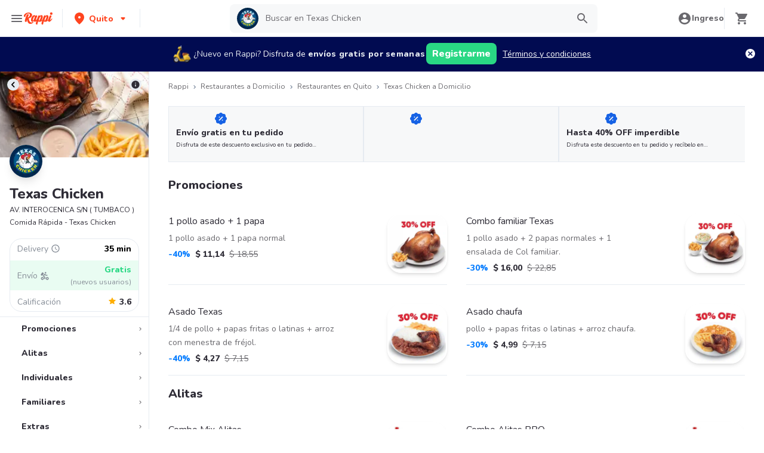

--- FILE ---
content_type: application/javascript; charset=UTF-8
request_url: https://www.rappi.com.ec/static-restaurantes/_next/static/chunks/9613.8fc76da1e29d6366.js
body_size: 13287
content:
"use strict";(self.webpackChunk_N_E=self.webpackChunk_N_E||[]).push([[9613],{25322:function(n,e,t){var i;Object.defineProperties(e,{__esModule:{value:!0},[Symbol.toStringTag]:{value:"Module"}});let r=t(50361),a=t(63375),o=t(85893),l=t(68757),p=t(67294),c=t(35232);t(84183);let s=t(50066),d=s&&s.__esModule?s:{default:s},m=d.default.div`
  width: 100%;
`,u=d.default.div`
  background-color: ${({theme:n})=>n.palette.freeShipping};
  display: flex;
  flex-direction: row;
  padding: 0 5px;
  align-items: center;
  justify-content: center;
  width: 100%;
  position: relative;

  @media ${({theme:n})=>n.mediaQueries.tablet} {
    min-height: 66px;
    padding: 0 10px;
  }
`;d.default.div`
  padding: 4px 0;
  display: flex;
  flex-direction: row;
  align-items: center;
  justify-content: center;
`,d.default.div`
  padding: 4px 2px;
  align-items: center;
  display: flex;
  flex-direction: row;
  justify-content: flex-end;
  width: 80px;
`,d.default.img`
  height: 47px;
  width: 47px;
`;let g=d.default.div`
  padding: 0px 4px;
  margin-right: 1rem;
  text-align: center;

  @media ${({theme:n})=>n.mediaQueries.tablet} {
    padding: 10px 4px;
  }
`,h=d.default(c.Typography)`
  position: absolute;
  right: 10px;
  top: 26px;

  @media ${({theme:n})=>n.mediaQueries.tablet} {
    right: 15px;
    top: 34px;
  }

  & > button {
    background: transparent !important;
    display: flex;
    flex-direction: column;
    align-items: center;
    justify-content: center;
  }
`,f=d.default.img`
  min-width: 16px !important;
  max-width: 16px !important;
  width: 16px !important;
`,A={BannerComponent:m,BannerContainer:u,TextBannerWrapper:g,ButtonWrapper:h,CloseIcon:f},x=n=>{try{return localStorage.getItem(n)}catch{return null}},b=(n,e)=>{try{localStorage.setItem(n,e)}catch(t){console.error(t)}},v="freeShipping",w=({isAllowed:n,children:e})=>{let[t,i]=p.useState(!x(v)),r=()=>{b(v,"1"),i(!1)};return p.useEffect(()=>{(x(v)||!n)&&r()},[n]),o.jsx(A.BannerComponent,{children:t&&o.jsxs(A.BannerContainer,{children:[o.jsx(A.TextBannerWrapper,{children:e}),o.jsx(A.ButtonWrapper,{children:o.jsx(l.Button,{onClick:r,children:o.jsx(A.CloseIcon,{src:C.closeCircle,alt:"Cerrar",width:16,height:16})})})]})})},C={freeShipping:a.freeShippingIcon,closeCircle:r.closeCircle};e.bannerImages=C,e.default=w},40498:function(n,e,t){let i=t(85893),r=({width:n=24,height:e=24,alt:t="",...r})=>i.jsx("img",{src:"data:image/svg+xml,%3csvg%20width='24'%20height='25'%20viewBox='0%200%2024%2025'%20fill='none'%20xmlns='http://www.w3.org/2000/svg'%20xmlns:xlink='http://www.w3.org/1999/xlink'%3e%3cpath%20d='M0%2024.68h24v-24H0v24z'%20fill='url(%23xxgbew2u6a)'/%3e%3cdefs%3e%3cpattern%20id='xxgbew2u6a'%20patternContentUnits='objectBoundingBox'%20width='1'%20height='1'%3e%3cuse%20xlink:href='%23w2kuci028b'%20transform='scale(.01563)'/%3e%3c/pattern%3e%3cimage%20id='w2kuci028b'%20width='64'%20height='64'%20xlink:href='[data-uri]'/%3e%3c/defs%3e%3c/svg%3e",alt:t,width:n,height:e,...r});n.exports=r},50361:function(n,e){e.closeCircle="[data-uri]"},63375:function(n,e){e.freeShippingIcon="[data-uri]"},79613:function(n,e,t){t.r(e),t.d(e,{default:function(){return H},getAuthRedirectParams:function(){return G}});var i=t(85893),r=t(89018),a=t(16062),o=t.n(a),l=t(25322),p=t.n(l),c=t(25037),s=t.n(c),d=t(93589),m=t.n(d),u=t(37984),g=t(26793),h=t(32692),f=t(40498),A=t.n(f),x=t(50066);function b(){var n=(0,h.Z)(["\n  display: flex;\n\n  .desktop {\n    display: none;\n  }\n\n  .mobile {\n    display: inline;\n  }\n\n  .img-desktop {\n    display: none;\n  }\n\n  .img-mobile {\n    display: inline;\n    margin-right: 4px;\n    vertical-align: text-top;\n  }\n\n  @media "," {\n    margin-top: 0;\n\n    .desktop {\n      display: inline;\n    }\n\n    .mobile {\n      display: none;\n    }\n  }\n\n  @media "," {\n    .img-desktop {\n      display: inline;\n    }\n\n    .img-mobile {\n      display: none;\n    }\n  }\n\n  @media "," {\n    .img-desktop {\n      margin-right: 0;\n    }\n  }\n"]);return b=function(){return n},n}function v(){var n=(0,h.Z)(["\n  display: flex;\n  gap: 0.5rem;\n"]);return v=function(){return n},n}function w(){var n=(0,h.Z)(["\n  display: flex;\n  flex-direction: column;\n  align-items: flex-start;\n  gap: 0.5rem;\n  margin-left: 0px;\n  margin-right: 10px;\n  margin-top: 0;\n\n  @media "," {\n    align-items: center;\n    flex-direction: row;\n    margin-left: 4px;\n    margin-right: 10px;\n    margin-top: 0px;\n    padding-bottom: 0;\n  }\n"]);return w=function(){return n},n}function C(){var n=(0,h.Z)(["\n  p,\n  span {\n    font-size: 12px;\n    margin: 0;\n    text-align: start;\n    margin-right: 2px;\n\n    &.second-line {\n      font-weight: 600;\n      letter-spacing: 0.3px;\n    }\n  }\n\n  display: flex;\n  flex-direction: column;\n  align-items: flex-start;\n\n  @media "," {\n    flex-direction: row;\n    margin-right: 0.5rem;\n    display: flex;\n\n    p,\n    span {\n      font-size: 14px;\n    }\n  }\n"]);return C=function(){return n},n}function B(){var n=(0,h.Z)(["\n  display: flex;\n  align-items: center;\n  gap: 0.5rem;\n  display: none;\n\n  button {\n    min-width: 0px !important;\n    width: fit-content !important;\n    height: 36px !important;\n    padding: 2px 10px !important;\n    margin-right: 10px;\n    font-size: 14px !important;\n  }\n\n  a {\n    color: "," !important;\n    text-decoration: underline;\n\n    font-size: ",";\n\n    @media "," {\n      font-size: ",";\n    }\n  }\n\n  svg {\n    margin-top: 4px;\n    fill: "," !important;\n\n    path {\n      fill: "," !important;\n    }\n  }\n\n  @media "," {\n    display: block;\n\n    button {\n      font-size: 16px !important;\n    }\n  }\n"]);return B=function(){return n},n}function y(){var n=(0,h.Z)(["\n  font-size: 14px !important;\n  color: ",";\n  font-family: "," !important;\n  line-height: "," !important;\n\n  @media "," {\n    color: "," !important;\n    font-family: "," !important;\n    line-height: "," !important;\n  }\n"]);return y=function(){return n},n}function S(){var n=(0,h.Z)(["\n  font-family: "," !important;\n  line-height: "," !important;\n  font-weight: 400;\n\n  @media "," {\n    font-family: "," !important;\n    line-height: "," !important;\n  }\n"]);return S=function(){return n},n}function D(){var n=(0,h.Z)(["\n  font-size: 12px !important;\n  color: "," !important;\n  display: none;\n\n  :hover {\n    text-decoration: underline;\n  }\n\n  svg {\n    margin-top: 0;\n  }\n\n  @media "," {\n    display: initial;\n    font-size: 14px !important;\n  }\n"]);return D=function(){return n},n}function W(){var n=(0,h.Z)(["\n  text-decoration: underline !important;\n  font-size: 12px;\n  color: "," !important;\n  display: initial;\n  float: right;\n  vertical-align: top;\n\n  svg {\n    margin-top: 0;\n  }\n\n  @media "," {\n    float: none;\n    margin-left: 0;\n  }\n\n  @media "," {\n    display: none;\n  }\n"]);return W=function(){return n},n}function k(){var n=(0,h.Z)(["\n  display: none;\n\n  @media "," {\n    display: block;\n  }\n"]);return k=function(){return n},n}var Q=x.default.div.withConfig({componentId:"sc-71e2cf4d-0"})(b(),function(n){return n.theme.mediaQueries.tablet},function(n){return n.theme.mediaQueries.mobileM},function(n){return n.theme.mediaQueries.tablet}),X=x.default.div.withConfig({componentId:"sc-71e2cf4d-1"})(v()),P=x.default.div.withConfig({componentId:"sc-71e2cf4d-2"})(w(),function(n){return n.theme.mediaQueries.tablet}),T=x.default.div.withConfig({componentId:"sc-71e2cf4d-3"})(C(),function(n){return n.theme.mediaQueries.tablet}),I=x.default.div.withConfig({componentId:"sc-71e2cf4d-4"})(B(),function(n){return n.theme.palette.white},function(n){return n.theme.typography.Tiny112},function(n){return n.theme.mediaQueries.tablet},function(n){return n.theme.typography.Base116},function(n){return n.theme.palette.white},function(n){return n.theme.palette.white},function(n){return n.theme.mediaQueries.tablet}),z=(0,x.default)(m()).withConfig({componentId:"sc-71e2cf4d-5"})(y(),function(n){return n.theme.palette.tertiary1100},function(n){return n.theme.typography.Small114.fontFamily},function(n){return n.theme.typography.L120.lineHeight},function(n){return n.theme.mediaQueries.tablet},function(n){return n.theme.palette.white},function(n){return n.theme.typography.Small214.fontFamily},function(n){return n.theme.typography.Small114.lineHeight}),Y=(0,x.default)(m()).withConfig({componentId:"sc-71e2cf4d-6"})(S(),function(n){return n.theme.typography.Small114.fontFamily},function(n){return n.theme.typography.L120.lineHeight},function(n){return n.theme.mediaQueries.tablet},function(n){return n.theme.typography.Small214.fontFamily},function(n){return n.theme.typography.Small114.lineHeight}),U=(0,x.default)(s()).withConfig({componentId:"sc-71e2cf4d-7"})(D(),function(n){return n.theme.palette.white},function(n){return n.theme.mediaQueries.tablet}),N=(0,x.default)(s()).withConfig({componentId:"sc-71e2cf4d-8"})(W(),function(n){return n.theme.palette.white},function(n){return n.theme.mediaQueries.mobileM},function(n){return n.theme.mediaQueries.tablet}),j=(0,x.default)(A()).withConfig({componentId:"sc-71e2cf4d-9"})(k(),function(n){return n.theme.mediaQueries.tablet}),F={OuterContainer:Q,Container:X,TextAndActionContainer:P,TextContainer:T,DescriptionText:Y,ActionContainer:I,RegisterText:z,TermsAndConditionsText:U,TermsAndConditionsTextMobile:N,FreeShippingIconWrapper:j};function L(){var n=(0,h.Z)(["\n  &.free-shipping-container {\n    margin-top: 0;\n    margin-bottom: 0;\n\n    & > div > div {\n      padding: 0;\n\n      & > div {\n        padding: 0;\n        min-height: 60px;\n        margin-right: 0;\n\n        & > div > div {\n          margin-right: 0;\n        }\n\n        & div {\n          margin-right: 0;\n        }\n      }\n\n      & span {\n        top: 26px;\n      }\n\n      @media "," {\n        & span {\n          top: 22px;\n        }\n      }\n    }\n\n    button {\n      margin-top: -5px;\n    }\n\n    @media "," {\n      button {\n        margin-top: initial;\n      }\n    }\n  }\n"]);return L=function(){return n},n}var M=x.default.div.withConfig({componentId:"sc-41b40c3d-0"})(L(),function(n){return n.theme.mediaQueries.tablet},function(n){return n.theme.mediaQueries.tablet}),G=function(){var n=window.location.search?"&".concat(window.location.search.replace("?","")):"";return"url_redirect=".concat(window.location.pathname,"&source=FREE_SHIPPING_BANNER").concat(n)},H=function(){var n=(0,u.isUserAuthenticated)(),e=r.O.is_free_shipping_banner&&!n,t=(0,g.$)("common").t;return e?(0,i.jsx)(M,{className:"free-shipping-container",children:(0,i.jsx)(F.OuterContainer,{children:(0,i.jsx)(p(),{isAllowed:!0,children:(0,i.jsxs)(F.Container,{children:[(0,i.jsx)(F.FreeShippingIconWrapper,{className:"img-desktop",width:30,height:30}),(0,i.jsxs)(F.TextAndActionContainer,{children:[(0,i.jsxs)(F.TextContainer,{children:[(0,i.jsxs)(m(),{color:d.Colors.Graya20,tagAs:"p",variant:d.Variants.Small114,children:[t("free_shipping_banner.first_text")," ",(0,i.jsx)(F.RegisterText,{className:"mobile",color:d.Colors.Tertiary1100,tagAs:"a",variant:d.Variants.Small214,href:"/login/signup?".concat(G()),rel:"nofollow",children:t("free_shipping_banner.register_text")}),(0,i.jsxs)(F.DescriptionText,{className:"mobile",color:d.Colors.White,tagAs:"span",variant:d.Variants.Small214,children:[" ",t("free_shipping_banner.second_text_mobile")]}),(0,i.jsxs)(F.DescriptionText,{className:"desktop",color:d.Colors.White,tagAs:"span",variant:d.Variants.Small214,children:[" ",t("free_shipping_banner.second_text")]})]}),(0,i.jsxs)(m(),{className:"second-line desktop",color:d.Colors.Graya20,tagAs:"p",variant:d.Variants.Small114,children:[" ",t("free_shipping_banner.third_text")," "]}),(0,i.jsxs)(m(),{className:"second-line mobile",color:d.Colors.Graya20,tagAs:"p",variant:d.Variants.Small114,children:[t("free_shipping_banner.third_text")," ",(0,i.jsx)(F.FreeShippingIconWrapper,{className:"img-mobile",width:16,height:16}),(0,i.jsx)(F.TermsAndConditionsTextMobile,{href:t("free_shipping_banner.link_url"),linkVariant:c.LinkVariants.Quaternary,children:t("free_shipping_banner.link_text_mobile")})]})]}),(0,i.jsxs)(F.ActionContainer,{children:[(0,i.jsx)(o(),{color:a.Colors.Primary,size:a.Sizes.Big,onClick:function(){window.location.href="/login/signup?".concat(G())},children:t("free_shipping_banner.button")}),(0,i.jsx)(F.TermsAndConditionsText,{href:t("free_shipping_banner.link_url"),linkVariant:c.LinkVariants.Quaternary,children:t("free_shipping_banner.link_text")})]})]})]})})})}):null}}}]);

--- FILE ---
content_type: text/javascript
request_url: https://www.rappi.com.ec/mf-header/static/index-1790e0c9.js
body_size: 8843
content:
import{g as _,r as A,s as m,l as u,P as h,a as T,j as t,b as i,E,T as b,at as Ke,F as O,t as v,B as C,a0 as oe,k as S,au as W,av as I,n as ze,aw as pe,ax as Ye,G as Je,I as he,J as Xe,K as Ze,N as et,u as tt,R as at,ay as rt,az as ge,aa as nt,aA as it}from"./index-a188421e.js";import{I as ot}from"./chunk-DKFDJSXF-8590569e.js";import{a as We,A as je}from"./index-cda2fa39.js";import{S as st,B as lt,a as ct,b as dt}from"./BasicPrime-b6438365.js";import{S as pt}from"./index-23550da6.js";import{D as ht}from"./index-b92e27aa.js";import{A as gt}from"./index-91f1e4b0.js";var d=(e=>(e.Container="micro-basket-container",e.EmptyContainer="empty-basket-container",e.EmptyAll="empty-all-basket",e.Cpg="cpg-basket",e.Rest="rest-basket",e.Header="basket-header",e.Body="basket-body",e.Address="address-selector",e.CloseButton="close-basket-button",e.StoreTitle="store-title",e.BackToStoreLink="back-to-store-link",e.QuantityProducts="quantity-of-products",e.ProductItem="product-item",e.ProductItemInformation="product-item-information",e.ProductEditOptions="product-edit-options",e.Footer="basket-footer",e.QuantityOfOrders="quantity-of-orders",e.GoToPayButton="go-to-pay-button",e.Delete="delete-basket",e))(d||{});const me=A,mt=({color:e="#6A696E",size:a=24,...n})=>me.jsx("svg",{xmlns:"http://www.w3.org/2000/svg",width:a,height:a,fill:"none",viewBox:"0 0 24 24",...n,children:me.jsx("path",{fill:e,d:"M12 9c.55 0 1-.45 1-1V6h2c.55 0 1-.45 1-1s-.45-1-1-1h-2V2c0-.55-.45-1-1-1s-1 .45-1 1v2H9c-.55 0-1 .45-1 1s.45 1 1 1h2v2c0 .55.45 1 1 1zm-5 9c-1.1 0-1.99.9-1.99 2S5.9 22 7 22s2-.9 2-2-.9-2-2-2zm10 0c-1.1 0-1.99.9-1.99 2s.89 2 1.99 2 2-.9 2-2-.9-2-2-2zm-8.9-5h7.45c.75 0 1.41-.41 1.75-1.03l3.24-6.14a.998.998 0 00-.4-1.34.996.996 0 00-1.36.41L15.55 11H8.53L4.27 2H2c-.55 0-1 .45-1 1s.45 1 1 1h1l3.6 7.59-1.35 2.44C4.52 15.37 5.48 17 7 17h11c.55 0 1-.45 1-1s-.45-1-1-1H7l1.1-2z"})});var ut=mt;const yt=_(ut);var Ge={};const ue=A,bt=({color:e="#6A696E",size:a=24,...n})=>ue.jsx("svg",{xmlns:"http://www.w3.org/2000/svg",width:a,height:a,fill:"none",viewBox:"0 0 24 24",...n,children:ue.jsx("path",{fill:e,d:"M6 19c0 1.1.9 2 2 2h8c1.1 0 2-.9 2-2V9c0-1.1-.9-2-2-2H8c-1.1 0-2 .9-2 2v10zM9 9h6c.55 0 1 .45 1 1v8c0 .55-.45 1-1 1H9c-.55 0-1-.45-1-1v-8c0-.55.45-1 1-1zm6.5-5l-.71-.71c-.18-.18-.44-.29-.7-.29H9.91c-.26 0-.52.11-.7.29L8.5 4H6c-.55 0-1 .45-1 1s.45 1 1 1h12c.55 0 1-.45 1-1s-.45-1-1-1h-2.5z"})});Ge.SvgDeleteOutline=bt;const ft=Ge;var xt=ft.SvgDeleteOutline;const Z=_(xt);var De={};const ye=A,vt=({color:e="#6A696E",size:a=24,...n})=>ye.jsx("svg",{xmlns:"http://www.w3.org/2000/svg",width:a,height:a,fill:"none",viewBox:"0 0 24 24",...n,children:ye.jsx("path",{fill:e,d:"M11.29 8.71L6.7 13.3a.996.996 0 101.41 1.41L12 10.83l3.88 3.88a.996.996 0 101.41-1.41L12.7 8.71a.996.996 0 00-1.41 0z"})});De.SvgExpandLessBlack=vt;const wt=De;var Pt=wt.SvgExpandLessBlack;const Re=_(Pt);var Qe={};const be=A,St=({color:e="#6A696E",size:a=24,...n})=>be.jsx("svg",{xmlns:"http://www.w3.org/2000/svg",width:a,height:a,fill:"none",viewBox:"0 0 24 24",...n,children:be.jsx("path",{fill:e,d:"M15.88 9.29L12 13.17 8.12 9.29a.996.996 0 10-1.41 1.41l4.59 4.59c.39.39 1.02.39 1.41 0l4.59-4.59a.996.996 0 000-1.41c-.39-.38-1.03-.39-1.42 0z"})});Qe.SvgExpandMoreBlack=St;const Ct=Qe;var kt=Ct.SvgExpandMoreBlack;const He=_(kt),Bt=m.div.withConfig({displayName:"Accordionstyles__Section",componentId:"sc-x3di53-0"})(["padding:",";"],u.Spacing.Spacing4),It=m.div.withConfig({displayName:"Accordionstyles__HeaderContentContainer",componentId:"sc-x3di53-1"})(["padding:0 "," 0 0;position:relative;width:100%;text-align:start;"],u.Spacing.Spacing3),_t=m.button.withConfig({displayName:"Accordionstyles__HeaderIconWrapper",componentId:"sc-x3di53-2"})(["position:absolute;right:0;top:0;border:none;background:transparent;cursor:pointer;"]),$t=m.div.withConfig({displayName:"Accordionstyles__Wrapper",componentId:"sc-x3di53-3"})(["background-color:",";border:1px solid ",";"," > *{border-top:1px solid ",";&:first-child{border-top:none;}&:last-child{border-top:",";}}"],h.White,h.Graya20,({withBorderRadius:e})=>e?`border-radius: ${u.Spacing.Spacing2};`:"",h.Graya20,({isExpanded:e})=>e?`1px solid ${h.Graya20}`:"none"),Lt=m.div.withConfig({displayName:"Accordionstyles__BodyWrapper",componentId:"sc-x3di53-4"})(["transition:height 0.3s 0s ease;"," height:",""],({isExpanded:e})=>e?"overflow: hidden;":"overflow: auto;",({isExpanded:e})=>e?"auto":"0"),N={Wrapper:$t,Section:Bt,HeaderContentContainer:It,HeaderIconWrapper:_t,BodyWrapper:Lt},Me=T.createContext(void 0),Tt=({children:e,expanded:a})=>{const[n,o]=T.useState(a||!1),c={isExpanded:n,setIsExpanded:o};return t(Me.Provider,{value:c,children:e})},se=()=>{const e=T.useContext(Me);if(!e)throw new Error("useAppState must be used within a AppStateContext");const{isExpanded:a,setIsExpanded:n}=e;return{isExpanded:a,setIsExpanded:n}},fe=({title:e,children:a,dataQA:n=""})=>{const{isExpanded:o,setIsExpanded:c}=se(),s=o?Re:He;return t(N.Section,{"data-qa":n,children:i(N.HeaderContentContainer,{children:[e&&i(E,{variant:b.Variants.Base216,children:[" ",e]}),a,t(N.HeaderIconWrapper,{onClick:()=>c(p=>!p),children:t(s,{})})]})})},xe=({children:e})=>{const{isExpanded:a}=se();return t(N.BodyWrapper,{isExpanded:a,children:e})},At=({withBorderRadius:e=!1,children:a,dataQA:n=""})=>{const{isExpanded:o}=se();return t(N.Wrapper,{isExpanded:o,withBorderRadius:e,"data-qa":n,children:a})},ve=({expanded:e=!1,withBorderRadius:a=!1,children:n,dataQA:o=""})=>t(Tt,{expanded:e,children:t(At,{withBorderRadius:a,dataQA:o,children:n})});var qe={};const we=A,Et=Ke,zt=({color:e=Et.Palette.Graya80,size:a=24,...n})=>we.jsx("svg",{xmlns:"http://www.w3.org/2000/svg",width:a,height:a,fill:"none",viewBox:"0 0 24 24",...n,children:we.jsx("path",{fill:e,d:"M18 13h-5v5c0 .55-.45 1-1 1s-1-.45-1-1v-5H6c-.55 0-1-.45-1-1s.45-1 1-1h5V6c0-.55.45-1 1-1s1 .45 1 1v5h5c.55 0 1 .45 1 1s-.45 1-1 1z"})});qe.SvgAdd=zt;const Wt=qe;var jt=Wt.SvgAdd;const Gt=_(jt);var Ne={};const Pe=A,Dt=({color:e="#6A696E",size:a=24,...n})=>Pe.jsx("svg",{xmlns:"http://www.w3.org/2000/svg",width:a,height:a,fill:"none",viewBox:"0 0 24 24",...n,children:Pe.jsx("path",{fill:e,d:"M18 13H6c-.55 0-1-.45-1-1s.45-1 1-1h12c.55 0 1 .45 1 1s-.45 1-1 1z"})});Ne.SvgRemove=Dt;const Rt=Ne;var Qt=Rt.SvgRemove;const Ht=_(Qt),Mt=m.div.withConfig({displayName:"InputQuantitystyles__Wrapper",componentId:"sc-1vdl5zi-0"})(["width:100px;object-fit:contain;background:white;border-radius:",";border:solid 1px ",";padding:0.25rem;display:flex;justify-content:space-between;"],st.Spacing2,h.Graya20),qt=m.button.withConfig({displayName:"InputQuantitystyles__ButtonControl",componentId:"sc-1vdl5zi-1"})(["color:",";background:white;border:none;outline:none;padding:0;path{fill:",";}&:hover:not(:disabled){cursor:pointer;}:disabled{path{fill:",";}}"],h.Graya100,h.Graya100,h.Graya20),X={Wrapper:Mt,ButtonControl:qt},Se=({onClickRemove:e,onClickIncrease:a,onClickDecrease:n,disabledControls:o,displayQuantity:c,disabledAddButton:s,showDeleteButton:p,disabledQuantityAndAdd:f,dataQA:w=""})=>i(X.Wrapper,{"data-qa":w,children:[p&&t(X.ButtonControl,{"data-qa":"product-remove-selection",onClick:e,disabled:o,children:t(Z,{})}),!p&&t(X.ButtonControl,{"data-qa":"product-decrease-selection",onClick:n,disabled:f||o,children:t(Ht,{})}),t(E,{variant:b.Variants.Small214,color:f?b.Colors.Graya40:b.Colors.Graya100,children:c}),t(X.ButtonControl,{disabled:f||s||o,onClick:a,children:t(Gt,{})})]}),Ce=A,Nt=({color:e="#6A696E",size:a=24,...n})=>Ce.jsx("svg",{xmlns:"http://www.w3.org/2000/svg",width:a,height:a,fill:"none",viewBox:"0 0 24 24",...n,children:Ce.jsx("path",{fill:e,d:"M20 6h-2.18c.11-.31.18-.65.18-1a2.996 2.996 0 00-5.5-1.65l-.5.67-.5-.68C10.96 2.54 10.05 2 9 2 7.34 2 6 3.34 6 5c0 .35.07.69.18 1H4c-1.11 0-1.99.89-1.99 2L2 19c0 1.11.89 2 2 2h16c1.11 0 2-.89 2-2V8c0-1.11-.89-2-2-2zm-5-2c.55 0 1 .45 1 1s-.45 1-1 1-1-.45-1-1 .45-1 1-1zM9 4c.55 0 1 .45 1 1s-.45 1-1 1-1-.45-1-1 .45-1 1-1zm10 15H5c-.55 0-1-.45-1-1v-1h16v1c0 .55-.45 1-1 1zm1-5H4V9c0-.55.45-1 1-1h4.08L7.6 10.02a.995.995 0 00.22 1.4c.44.32 1.07.22 1.39-.22L12 7.4l2.79 3.8c.32.44.95.54 1.39.22.45-.32.55-.95.22-1.4L14.92 8H19c.55 0 1 .45 1 1v5z"})});var Vt=Nt;const Ot=_(Vt),Ut=m.div.withConfig({displayName:"ProgressLinestyles__Wrapper",componentId:"sc-c9gy07-0"})(["height:44px;"]),Ft=m.div.withConfig({displayName:"ProgressLinestyles__ProgressLineContainer",componentId:"sc-c9gy07-1"})(["height:44px;width:100%;position:relative;background-color:#f0f1f3;"]),Kt=m.div.withConfig({displayName:"ProgressLinestyles__ProgressLine",componentId:"sc-c9gy07-2"})(["height:100%;width:",";background-color:",";border-radius:inherit;text-align:right;animation:move_bar 1s;transition:width 1s;@keyframes move_bar{from{width:0;}to{transition:width 1s;}}"],e=>`${e.width}%`,e=>e.color),Yt=m(E).withConfig({displayName:"ProgressLinestyles__MessageContainer",componentId:"sc-c9gy07-3"})(["background:radial-gradient(circle at top right,transparent ","px,#fafafa 2px);position:relative;width:100%;height:40px;bottom:40px;text-align:center;margin:0 4px 0 0;display:flex;justify-content:center;align-items:center;"],({hasIcon:e})=>e?"33":"0"),Jt=m.span.withConfig({displayName:"ProgressLinestyles__IconWrapper",componentId:"sc-c9gy07-4"})(["width:14px;height:14px;display:inline-block;position:absolute;right:5px;top:10px;"]),M={Wrapper:Ut,ProgressLineContainer:Ft,ProgressLine:Kt,MessageContainer:Yt,IconWrapper:Jt},Xt=(e,a)=>{const n=e*100/a;return n>100?100:n},ke=({showIcon:e,current:a,end:n,color:o,title:c})=>i(M.Wrapper,{children:[i(M.ProgressLineContainer,{children:[t(M.ProgressLine,{width:Xt(a,n),color:o}),e&&t(M.IconWrapper,{children:t(Ot,{size:14})})]}),t(M.MessageContainer,{hasIcon:e,dangerouslySetInnerHTML:{__html:c.replace(/ /g," ")},variant:b.Variants.Tiny112})]}),Zt=lt;var ea=Zt.SvgBasicPrime;const ta=_(ea),aa=m.div.withConfig({displayName:"PrimeBadgestyles__Wrapper",componentId:"sc-1kid6df-0"})(["display:flex;align-items:center;"]),ra=m.div.withConfig({displayName:"PrimeBadgestyles__LogoWrapper",componentId:"sc-1kid6df-1"})(["flex-grow:0;object-fit:contain;"]),na=m(ta).withConfig({displayName:"PrimeBadgestyles__Logo",componentId:"sc-1kid6df-2"})(["flex-grow:0;object-fit:contain;"]),ia=m.div.withConfig({displayName:"PrimeBadgestyles__DescriptionWrapper",componentId:"sc-1kid6df-3"})(["margin-left:calc("," / 2);"],u.Spacing.Spacing2),oa=m(E).withConfig({displayName:"PrimeBadgestyles__Description",componentId:"sc-1kid6df-4"})(["color:",";"],h.Graya100),q={Wrapper:aa,LogoWrapper:ra,Logo:na,DescriptionWrapper:ia,Description:oa},sa=({label:e})=>i(q.Wrapper,{children:[t(q.LogoWrapper,{children:t(q.Logo,{width:14,height:14})}),t(q.DescriptionWrapper,{children:t(q.Description,{variant:b.Variants.Tiny112,dangerouslySetInnerHTML:{__html:e}})})]}),la=m.button.withConfig({displayName:"TextButtonstyles__TextButton",componentId:"sc-1a9afg-0"})(["background-color:transparent;border:none;display:flex;align-items:center;padding:0;margin:0;cursor:pointer;> span{text-align:left;}> *{color:",";}> svg,path{fill:",";}"],h.Primary100,h.Primary100),ca={TextButton:la},U=({onClick:e,Icon:a,type:n="tiny",children:o,dataQA:c=""})=>i(ca.TextButton,{onClick:e,"data-qa":c,children:[t(E,{variant:n==="tiny"?b.Variants.Tiny112:b.Variants.Small214,tagAs:"span",children:o}),a]}),Be=({imageUrl:e,name:a,verticalSubGroupName:n,showVertical:o,totalProducts:c,linkLabel:s,onClickLink:p=()=>{},badgeLabel:f,showAlert:w,alertLabel:x,alertButtonLabel:k,onClickAlert:$=ze,dataQAStoreTitle:P="",dataQABackStoreLink:z="",dataQAQuantityProducts:j=""})=>i(O,{children:[i(v,{position:"relative",m:0,children:[t(C,{h:10,w:10,mr:4,borderRadius:"50%",overflow:"hidden",flexShrink:0,children:t(oe,{src:e,alt:a})}),i(v,{flexDir:"column",m:0,p:0,children:[t(S,{as:"span",variant:"Base216",color:h.Graya100,pr:8,"data-qa":P,children:a}),o&&n&&t(S,{color:h.Graya80,variant:"Tiny112",children:n}),s&&t(U,{onClick:p,type:"small",dataQA:z,children:s}),f&&t(C,{mt:2,children:t(sa,{label:f})})]}),t(W,{pos:"absolute",top:0,right:3,bg:h.Graya20,color:h.Graya80,h:6,w:6,p:1,borderRadius:"50%","data-qa":j,children:t(S,{variant:"Tiny112",children:c})})]}),w&&t(I,{p:0,mt:2,w:"100%",children:t(We,{type:je.AlertTypes.ERROR,message:x,actionLabel:k,onClickAction:G=>{G.preventDefault(),$()}})})]}),Ie=({label:e,disabled:a=!1,rightLabel:n,rightBoldLabel:o,onClick:c,dataQA:s="",isLoading:p=!1})=>p?t(pe,{w:"100%",isDisabled:!0,p:4,bg:h.Primary100,rounded:"lg",onClick:c,disabled:a,"data-qa":s,children:t(W,{children:t(Ye,{})})}):t(pe,{w:"100%",isDisabled:!0,p:4,bg:h.Primary100,rounded:"lg",onClick:c,disabled:a,"data-qa":s,children:i(v,{justify:"space-between",minW:"100%",children:[t(S,{variant:"Base216",alignSelf:"flex-start",children:e}),i(v,{children:[i(S,{variant:"Base116",children:[n,":  "]}),t(S,{variant:"Base216",children:o})]})]})}),da=({onClick:e,title:a,buttonLabel:n,Icon:o,dataQA:c=""})=>i(I,{h:"100%",minH:"xl",bg:h.White,p:4,"data-qa":c,children:[t(W,{bg:h.Graya10,borderRadius:"100%",h:16,w:16,m:"auto",children:o}),t(S,{variant:"Base116",mt:4,align:"center",children:a}),t(C,{mt:6,children:t(Je,{color:he.Colors.Primary,size:he.Sizes.Wide,onClick:e,children:n})})]});var le={},ee={};const _e=A,pa=et,ha=Xe,ga=Ze,ma=e=>e&&e.__esModule?e:{default:e},Ve=ma(ga),Oe=Ve.default.div`
  background-color: ${({theme:e})=>e.palette.graya100};
  z-index: 1;
  border-radius: 8px;
  padding: 8px;
  opacity: 0;
  transition: opacity 0.5s;
  position: absolute;
  visibility: hidden;
  width: ${({popupWidth:e})=>e?`${e}px`:"120px"};
  height: fit-content !important;
  left: 50%;
  transform: translateX(-50%);
  right: 0;
  margin-left: auto;
  margin-right: auto;
  margin-top: 10px;
  height: auto;
  &::after {
    content: '';
    position: absolute;
    bottom: 100%;
    left: 50%;
    margin-left: -5px;
    border-width: 5px;
    border-style: solid;
    border-color: transparent transparent ${({theme:e})=>e.palette.graya100} transparent;
  }
  ${({popupPosition:e,theme:a})=>e===V.TOP&&`
    bottom: 110%;
    margin-top: 0px;
    margin-bottom: 10px;
    &::after {
      border-color: ${a.palette.graya100} transparent transparent transparent;
      top: 100%;
    }
  `}
  ${({popupPosition:e,theme:a})=>e===V.RIGHT&&`
    bottom: 0;
    margin: 0;
    margin-top: 0;
    margin-bottom: 0;
    margin-left: 10px;
    top: 50%;
    left: 100%;
    transform: translateY(-50%);
    &::after {
      border-color:  transparent ${a.palette.graya100} transparent transparent ;
      top: 50%;
      bottom: unset;
      left: unset;
      right: 100%;
      margin-top: -5px;
    }
  `}
  ${({popupPosition:e,theme:a})=>e===V.LEFT&&`
    bottom: 0;
    margin: 0;
    margin-top: 0;
    margin-bottom: 0;
    margin-right: 10px;
    top: 50%;
    right: 100%;
    left: unset;
    transform: translateY(-50%);
    &::after {
      border-color:  transparent transparent transparent ${a.palette.graya100};
      top: 50%;
      bottom: unset;
      right: unset;
      left: 100%;
      margin-top: -5px;
      margin-left: 0;
    }
  `}
`,ua=Ve.default(ha.Typography)`
  ${({theme:e,status:a,fixedWidth:n,color:o})=>`
  width: ${n?`${n}px`:"auto"};
  border-radius: 4px;
  padding: 0 8px;
  text-align: center;
  background-color: ${e.palette[a]};
  color: ${o||e.palette.white};
  position: relative;
  overflow: visible;
  display: inline-block;
  &:hover{
    ${Oe} {
      visibility: visible;
      opacity: 1;
    }
  }
  `}
`;var Ue=(e=>(e.DEFAULT="secondary3100",e.PICKUP="graya20",e.ADDRESS="graya100",e.MEDICAL="secondary4100",e.SUGGESTED="secondary120",e.NOT_AVAILABLE="secondary320",e.CLOSED="secondary1100",e.DONE="primary100",e))(Ue||{}),V=(e=>(e.TOP="top",e.BOTTOM="bottom",e.LEFT="left",e.RIGHT="right",e))(V||{});const ya=({text:e,status:a,withPopup:n,popupPosition:o="bottom",popupWidth:c,popupContent:s,fixedWidth:p,color:f,variant:w=pa.Variants.Tiny112,...x})=>_e.jsxs(ua,{status:a,variant:w,"data-testid":"status_tag",tagAs:"div",fixedWidth:p,color:f,...x,children:[e,n&&_e.jsx(Oe,{popupWidth:c,popupPosition:o,children:s})]});ee.PopupPositions=V;ee.StatusTag=ya;ee.Types=Ue;(function(e){Object.defineProperties(e,{__esModule:{value:!0},[Symbol.toStringTag]:{value:"Module"}});const a=ee;e.PopupPositions=a.PopupPositions,e.Types=a.Types,e.default=a.StatusTag})(le);const ba=_(le),fa=m.div.withConfig({displayName:"Pricestyles__PriceInfo",componentId:"sc-yj35ek-0"})(["margin:2px 0 0 0;"]),xa=m(E).withConfig({displayName:"Pricestyles__RealValue",componentId:"sc-yj35ek-1"})(["text-decoration:line-through 1px solid ",";margin:0 0 0 calc("," / 4);"],h.Graya80,u.Spacing.Spacing6),va=m.div.withConfig({displayName:"Pricestyles__DiscountInfo",componentId:"sc-yj35ek-2"})(["display:flex;align-items:center;"]),ie={PriceInfo:fa,RealValue:xa,DiscountInfo:va},$e=({totalRealPrice:e,totalPrice:a,discount:n})=>i(ie.PriceInfo,{children:[t(E,{variant:b.Variants.Tiny212,children:e}),a&&n&&t(ie.RealValue,{variant:b.Variants.Tiny112,color:b.Colors.Graya80,children:a}),n&&i(ie.DiscountInfo,{children:[t(ht,{color:h.Secondary4100,size:16}),t(E,{variant:b.Variants.Small214,color:b.Colors.Secondary4100,children:n})]})]}),wa=({toppings:e,readLessText:a,readMoreText:n})=>{const[o,c]=T.useState(!1),s=e.join(". ");return i(I,{p:0,children:[t(S,{variant:"Tiny112",noOfLines:o?void 0:1,children:s}),e.length>1&&t(U,{onClick:()=>c(p=>!p),children:o?a:n})]})},Pa=({hasSubstitute:e,addSustituteText:a,showSustituteText:n,setShowSubstitute:o,addSubstitute:c,showSubstitute:s})=>i(O,{children:[e&&i(v,{align:"center",children:[t(pt,{color:h.Secondary3100,size:14}),t(U,{Icon:s?t(Re,{size:14}):t(He,{size:14}),onClick:o,children:n})]}),!e&&t(U,{onClick:c,children:`+  ${a}`})]}),Sa=m(oe)`
  width: 100%;
  height: 100%;
  object-fit: contain;
`,Le=({imageUrl:e,name:a,totalPrice:n,totalRealPrice:o,discount:c,toppings:s,isAvailable:p,canAddSustitute:f,readLessText:w="",readMoreText:x="",addSustituteText:k="",changeSustituteText:$="",substitute:P,showSustituteText:z="",notAvailableText:j="",addSubstitute:G=ze,changeSubstitute:F,inputQuantity:te,dataQAItem:ae="",dataQAItemInformation:re=""})=>{const[l,K]=T.useState(!1);return t(I,{borderBottom:"1px",borderColor:h.Graya20,p:4,children:i(v,{w:"100%","data-qa":ae,children:[t(C,{height:u.Spacing.Spacing9,width:u.Spacing.Spacing9,rounded:"lg",flexShrink:0,children:t(Sa,{src:e,alt:a,disabled:!p})}),i(v,{w:"100%",flexDir:"column",children:[i(I,{"data-qa":re,children:[t(S,{variant:"Small114",color:p?h.Graya100:h.Graya40,children:a}),p&&(s==null?void 0:s.length)>0&&t(wa,{toppings:s,readMoreText:x,readLessText:w})]}),i(v,{justify:"space-between",children:[i(I,{children:[!p&&t(ba,{status:le.Types.DEFAULT,text:j}),p&&i(O,{children:[t($e,{totalPrice:n,totalRealPrice:o,discount:c}),f&&t(Pa,{hasSubstitute:!!P,addSustituteText:k,showSustituteText:z,setShowSubstitute:()=>K(ne=>!ne),addSubstitute:G,showSubstitute:l})]})]}),t(v,{align:"flex-end",h:"100%",children:t(C,{children:te})})]}),l&&P&&i(v,{mt:2,children:[t(C,{height:16,width:16,rounded:"lg",children:t(oe,{src:P.imageUrl,alt:P.name})}),i(I,{p:0,children:[t(S,{variant:"Small114",color:p?b.Colors.Graya100:b.Colors.Graya40,children:P.name}),p&&t($e,{totalPrice:P.totalPrice.toString(),totalRealPrice:P.totalRealPrice.toString()}),f&&F&&t(U,{onClick:F,children:$})]})]})]})]})})},B=A,Ca=({width:e=21,height:a=16,...n})=>B.jsxs("svg",{xmlns:"http://www.w3.org/2000/svg",width:e,height:a,fill:"none",viewBox:"0 0 21 16",...n,children:[B.jsx("path",{d:"M16.95 8.61c2.521 0 3.862 1.579 3.862 3.694S19.492 16 16.95 16s-3.842-1.596-3.842-3.695c0-2.116 1.321-3.694 3.842-3.694zM4.503 5.587c2.261 0 3.902 1.008 3.902 3.057s-1.641 3.073-3.902 3.073H2.001v4.115H0V5.587h4.503zm8.806 4.702c-1.921 0-2.502 1.747-2.502 5.207v.336H8.905V8.778h1.761l.141 3.275v-.001c.2-2.284 1.141-3.443 2.502-3.443v1.68zm3.642-.419c-1.32 0-1.941.906-1.941 2.435 0 1.512.641 2.435 1.941 2.436s1.961-.924 1.961-2.436-.641-2.435-1.961-2.435zm-14.949.369h2.202c1.261 0 2.061-.504 2.061-1.596s-.8-1.596-2.061-1.596H2.001v3.191z",fill:"url(#A)"}),B.jsx("path",{d:"M20.999 3.094c0-.253-.203-.458-.452-.458s-.452.205-.452.458c0 .093.027.179.075.251-3.835 2.347-5.088-1.621-5.271-2.304a.53.53 0 0 0 .382-.51.53.53 0 0 0-.526-.532.53.53 0 0 0-.526.532c0 .218.13.406.316.488-.161.613-1.397 4.697-5.273 2.328.048-.073.076-.159.076-.253 0-.253-.203-.458-.452-.458s-.452.205-.452.458c0 .207.136.38.323.436l.701 2.835c.12.412.239.896.694.896h9.116c.454 0 .574-.484.694-.896l.701-2.833c.189-.055.329-.229.329-.438l-.001-.001z",fill:"url(#B)"}),B.jsxs("defs",{children:[B.jsxs("linearGradient",{id:"A",x1:"0",y1:"5.587",x2:"8.334",y2:"22.244",gradientUnits:"userSpaceOnUse",children:[B.jsx("stop",{stopColor:"#ffc87c"}),B.jsx("stop",{offset:"1",stopColor:"#f49502"})]}),B.jsxs("linearGradient",{id:"B",x1:"8.442",y1:"0",x2:"14.737",y2:"10.884",gradientUnits:"userSpaceOnUse",children:[B.jsx("stop",{stopColor:"#ffc87c"}),B.jsx("stop",{offset:"1",stopColor:"#f49502"})]})]})]});var ka=Ca;const Ba=_(ka),Te=({savingsMessage:e,isAmazonPrime:a})=>e?i(C,{display:"flex",flexDir:"column",alignItems:"flex-start",bg:"gray.10",gap:1,borderRadius:"xl",border:"1px",borderColor:"gray.20",p:3,m:2,boxShadow:"sm",children:[a&&i(v,{gap:3,children:[t(Ba,{"aria-label":"Logo Pro"}),t(C,{width:"1px",bg:"gray.200"}),t(gt,{"aria-label":"Amazon Prime"})]}),e&&t(S,{variant:"Tiny112",color:u.Palette.Graya100,dangerouslySetInnerHTML:{__html:e}})]}):null,Ae=({id:e,toppings:a})=>{const n=a.map(o=>o.id).join("");return`${e}${n}`},Ee=(e,a,n,o)=>{var p;if(!a&&n)return o("amazonBenefits.noPrime.cart");if(!((p=e.views)!=null&&p.length))return null;const c=(f,w)=>{const x=e.views.find($=>$.key===f),k=x==null?void 0:x.contents.find($=>$.type===w);return(k==null?void 0:k.content)||null};let s=c("savings_counter_basket","title")||c("prime_row","paragraph");return s&&n&&(s=s.replace(/\bPro\b/g,"Amazon Prime")),s},Ia=({isOpen:e,setIsOpen:a,addSubstitute:n,onClickGoToPay:o,locationButton:c,isFetching:s,onClickDecrease:p,onClickIncrease:f,onClickRemove:w,restaurants:x,markets:k,restaurantsSubtotal:$,onClickGoToStore:P,onClickClearUnavailableProducts:z,canReplaceProducts:j,openModalClearBasket:G,openModalClearRestaurants:F,openModalClearStore:te,basketHasMounted:ae,tenantName:re})=>{const{t:l}=tt(),[K,ne]=T.useState(null),Y=re==="embedded-store-desktop",J=k.map(r=>{const D=k.map(L=>L.name);return{...r,showVertical:D.filter(L=>L===r.name).length>1}});return T.useEffect(()=>{setTimeout(()=>{ae()})},[]),T.useEffect(()=>{const r=at.getIsPrimeUser();ne(r)},[]),t(O,{children:i(ct,{isOpen:e,zIndex:rt.Basket,setIsOpen:a,topSizes:{desktop:61,mobile:0},withRightPosition:!0,withTransition:!0,dataQA:d.Container,children:[t(dt,{title:l("basket.header.title"),onCloseClick:a,dataQA:d.Header}),t(I,{py:2,px:4,bg:u.Palette.White,mb:4,borderBottom:"1px",borderColor:u.Palette.Graya20,"data-qa":d.Address,children:c}),i(v,{gap:4,flexDir:"column",children:[x.length===0&&J.length===0&&t(da,{onClick:a,title:l("basket.empty.message"),buttonLabel:l("basket.empty.start_shopping"),Icon:t(yt,{size:25}),dataQA:d.EmptyContainer}),J.length>0&&t(v,{gap:4,"data-qa":d.Cpg,flexDir:"column",children:J.map(r=>{var L,R,y,Q,H;const D=Ee(r,K,Y,l);return t(I,{p:0,"data-qa":`${d.Cpg}-${r.type}-${r.id}`,children:i(ve,{expanded:!0,children:[t(fe,{dataQA:d.Header,children:t(Be,{imageUrl:r.imageUrl,name:r.name,verticalSubGroupName:r.verticalSubGroup,showVertical:r.showVertical,totalProducts:r.productsQuantity,badgeLabel:r.primeBadgeLabel,showAlert:!1,alertLabel:((L=r.unavailableAlert)==null?void 0:L.description)||l("basket.cart.header.alert.store_unavailable"),alertButtonLabel:((R=r.unavailableAlert)==null?void 0:R.buttonLabel)||l("basket.cart.header.alert.discard"),linkLabel:l("basket.cart.header.go_store"),onClickLink:()=>P(r),onClickAlert:()=>z(r),dataQAStoreTitle:d.StoreTitle,dataQABackStoreLink:d.BackToStoreLink,dataQAQuantityProducts:d.QuantityProducts})}),i(xe,{children:[r.products.map(g=>{var ce,de;return t(Le,{inputQuantity:t(Se,{displayQuantity:g.displayQuantity,onClickDecrease:()=>p(g,r),onClickIncrease:()=>f(g,r),onClickRemove:()=>w(g,r),disabledQuantityAndAdd:!g.isAvailable,disabledControls:s,disabledAddButton:!g.allowIncreaseQuantity,showDeleteButton:g.allowDeleteProduct||!g.isAvailable,dataQA:d.ProductEditOptions}),imageUrl:g.imageUrl,name:g.name,isAvailable:g.isAvailable,totalPrice:(ce=g.totalPrice)==null?void 0:ce.toString(),totalRealPrice:(de=g.totalRealPrice)==null?void 0:de.toString(),discount:g.discountDescription,substitute:g.substitute,toppings:g.toppings.map(Fe=>Fe.description),canAddSustitute:j,readLessText:l("basket.cart.product.read_less"),readMoreText:l("basket.cart.product.read_more"),addSustituteText:l("basket.cart.product.sustitute_selection"),changeSustituteText:l("product_replacement.title.b"),showSustituteText:l("basket.cart.product.sustitute_change"),notAvailableText:l("basket.cart.product.not_available"),changeSubstitute:()=>n(g,r),addSubstitute:()=>{n(g,r)},dataQAItem:d.ProductItem,dataQAItemInformation:d.ProductItemInformation},Ae(g))}),t(Te,{savingsMessage:D,isAmazonPrime:Y})]}),t(O,{children:i(C,{position:"sticky",bottom:0,bgColor:b.Colors.White,borderBottom:"2px",borderStyle:"solid",borderColor:u.Palette.Graya20,children:[r.progressBar&&t(ke,{title:r.progressBar.title,current:r.progressBar.current,end:r.progressBar.end,color:r.progressBar.color,showIcon:r.progressBar.showIcon}),(!r.isAvailable||r.hasUnavailableProducts)&&t(W,{mx:4,children:t(We,{type:je.AlertTypes.ERROR,message:((y=r.unavailableAlert)==null?void 0:y.description)||l("basket.cart.header.alert.store_unavailable"),actionLabel:(Q=r.unavailableAlert)==null?void 0:Q.buttonLabel,onClickAction:g=>{g.preventDefault(),z(r)}})}),i(v,{mx:4,my:4,"data-qa":d.Footer,align:"center",children:[t(ge,{"aria-label":l("basket.cart.clear"),disabled:s,onClick:()=>te(r),p:0,mr:4,bg:"transparent",w:"10%",isRound:!0,_hover:{bg:u.Palette.Graya10},_focus:{bg:u.Palette.Graya10},_active:{bg:u.Palette.Primary20},"data-qa":d.Delete,icon:t(Z,{})}),t(C,{w:"90%",children:t(Ie,{onClick:()=>o(r.type),label:l("basket.notification.goto_pay"),rightLabel:l("basket.notification.subtotal"),rightBoldLabel:(H=r.subtotal)==null?void 0:H.toString(),disabled:!r.isAvailable||r.hasUnavailableProducts||r.isProgressBarBlocked||s,isLoading:s})})]})]})})]})},`${r.type}-${r.id}`)})}),x.length>0&&t(I,{p:0,"data-qa":d.Rest,children:x.map(r=>{var L,R;const D=Ee(r,K,Y,l);return i(T.Fragment,{children:[i(ve,{expanded:!0,dataQA:`${d.Rest}-${r.type}-${r.id}`,children:[t(fe,{dataQA:d.Header,children:t(Be,{imageUrl:r.imageUrl,name:r.name,verticalSubGroupName:r.verticalSubGroup,showVertical:r.showVertical,totalProducts:r.productsQuantity,badgeLabel:r.primeBadgeLabel,showAlert:!r.isAvailable||r.hasUnavailableProducts,alertLabel:((L=r.unavailableAlert)==null?void 0:L.description)||l("basket.cart.header.alert.store_unavailable"),alertButtonLabel:((R=r.unavailableAlert)==null?void 0:R.buttonLabel)||l("basket.cart.header.alert.discard"),linkLabel:l("basket.cart.header.go_store"),onClickLink:()=>P(r),onClickAlert:()=>z(r),dataQAStoreTitle:d.StoreTitle,dataQABackStoreLink:d.BackToStoreLink,dataQAQuantityProducts:d.QuantityProducts})}),i(xe,{children:[r.products.map(y=>{var Q,H;return t(Le,{inputQuantity:t(Se,{displayQuantity:y.displayQuantity,onClickDecrease:()=>p(y,r),onClickIncrease:()=>f(y,r),onClickRemove:()=>w(y,r),disabledQuantityAndAdd:!y.isAvailable,disabledControls:s,disabledAddButton:!y.allowIncreaseQuantity,showDeleteButton:!!y.allowDeleteProduct,dataQA:d.ProductEditOptions}),imageUrl:y.imageUrl,name:y.name,isAvailable:y.isAvailable,totalPrice:(Q=y.totalPrice)==null?void 0:Q.toString(),totalRealPrice:(H=y.totalRealPrice)==null?void 0:H.toString(),discount:y.discountDescription,toppings:y.toppings.map(g=>g.description),readLessText:l("basket.cart.product.read_less"),readMoreText:l("basket.cart.product.read_more"),notAvailableText:l("basket.cart.product.not_available"),dataQAItem:d.ProductItem,dataQAItemInformation:d.ProductItemInformation},Ae(y))}),t(Te,{savingsMessage:D,isAmazonPrime:Y})]})]},`${r.type}-${r.id}`),i(C,{position:"sticky",bottom:0,bgColor:b.Colors.White,borderStyle:"solid",borderBottom:"2px",borderColor:u.Palette.Graya20,children:[r.progressBar&&t(ke,{title:r.progressBar.title,current:r.progressBar.current,end:r.progressBar.end,color:r.progressBar.color,showIcon:r.progressBar.showIcon}),i(v,{py:4,px:4,"data-qa":d.Footer,align:"center",children:[t(ge,{"aria-label":l("basket.cart.clear"),disabled:s,onClick:F,p:0,mr:4,bg:"transparent",w:"10%",isRound:!0,_hover:{bg:u.Palette.Graya10},_focus:{bg:u.Palette.Graya10},_active:{bg:u.Palette.Primary20},"data-qa":d.Delete,icon:t(Z,{})}),t(Ie,{onClick:()=>o(nt.StoreTypes.Restaurant),label:l("basket.notification.goto_pay"),rightLabel:l("basket.notification.subtotal"),rightBoldLabel:$.toString(),disabled:!it(x)||s,dataQA:d.GoToPayButton})]})]})]},`${r.type}-${r.id}`)})}),(x.length>0||J.length>0)&&t(W,{borderY:"1px",borderColor:u.Palette.Graya20,bg:u.Palette.White,p:3,w:"100%","data-qa":d.EmptyAll,onClick:G,cursor:"pointer",children:i(W,{children:[t(ot,{as:Z,mr:1}),t(S,{variant:"Small114",color:u.Palette.Graya80,children:l("basket.footer.clear_all")})]})})]})]})})},Wa=Ia;export{Wa as default};


--- FILE ---
content_type: application/javascript; charset=UTF-8
request_url: https://www.rappi.com.ec/static-restaurantes/_next/static/chunks/pages/_app-1a05034ecd11fc3c.js
body_size: 232295
content:
(self.webpackChunk_N_E=self.webpackChunk_N_E||[]).push([[2888],{42409:function(e){"use strict";var t,r=Object.defineProperty,n=Object.getOwnPropertyDescriptor,o=Object.getOwnPropertyNames,i=Object.prototype.hasOwnProperty,a={};((e,t)=>{for(var n in t)r(e,n,{get:t[n],enumerable:!0})})(a,{ariaAttr:()=>f,callAll:()=>g,callAllHandlers:()=>h,cx:()=>s,dataAttr:()=>p,isObject:()=>l,runIfFn:()=>u,warn:()=>c}),e.exports=((e,t,a,s)=>{if(t&&"object"==typeof t||"function"==typeof t)for(let l of o(t))i.call(e,l)||void 0===l||r(e,l,{get:()=>t[l],enumerable:!(s=n(t,l))||s.enumerable});return e})(r({},"__esModule",{value:!0}),a);var s=(...e)=>e.filter(Boolean).join(" ");function l(e){let t=typeof e;return null!=e&&("object"===t||"function"===t)&&!Array.isArray(e)}var c=e=>{let{condition:t,message:r}=e};function u(e,...t){return d(e)?e(...t):e}var d=e=>"function"==typeof e,p=e=>e?"":void 0,f=e=>!!e||void 0;function h(...e){return function(t){e.some(e=>(null==e||e(t),null==t?void 0:t.defaultPrevented))}}function g(...e){return function(t){e.forEach(e=>{null==e||e(t)})}}},60:function(e,t,r){"use strict";var n,o,i,a,s,l,c,u,d,p,f,h,g,m,y,v,b,x,w,S,k,E,C,O,A=Object.defineProperty,j=Object.getOwnPropertyDescriptor,P=Object.getOwnPropertyNames,T=Object.prototype.hasOwnProperty,R={};((e,t)=>{for(var r in t)A(e,r,{get:t[r],enumerable:!0})})(R,{baseTheme:()=>as,default:()=>aa,isChakraTheme:()=>an,requiredChakraThemeKeys:()=>ar,theme:()=>ai}),e.exports=((e,t,r,n)=>{if(t&&"object"==typeof t||"function"==typeof t)for(let o of P(t))T.call(e,o)||void 0===o||A(e,o,{get:()=>t[o],enumerable:!(n=j(t,o))||n.enumerable});return e})(A({},"__esModule",{value:!0}),R);var L,I=r(35634),B=r(43359),{definePartsStyle:F,defineMultiStyleConfig:z}=(0,B.createMultiStyleConfigHelpers)(I.accordionAnatomy.keys),D=(0,B.defineStyle)({borderTopWidth:"1px",borderColor:"inherit",_last:{borderBottomWidth:"1px"}}),M=(0,B.defineStyle)({transitionProperty:"common",transitionDuration:"normal",fontSize:"md",_focusVisible:{boxShadow:"outline"},_hover:{bg:"blackAlpha.50"},_disabled:{opacity:.4,cursor:"not-allowed"},px:"4",py:"2"}),N=F({container:D,button:M,panel:(0,B.defineStyle)({pt:"2",px:"4",pb:"5"}),icon:(0,B.defineStyle)({fontSize:"1.25em"})}),$=z({baseStyle:N}),U=r(35634),V=r(43359),W=r(22105),{definePartsStyle:H,defineMultiStyleConfig:q}=(0,V.createMultiStyleConfigHelpers)(U.alertAnatomy.keys),G=(0,V.cssVar)("alert-fg"),Z=(0,V.cssVar)("alert-bg"),X=H({container:{bg:Z.reference,px:"4",py:"3"},title:{fontWeight:"bold",lineHeight:"6",marginEnd:"2"},description:{lineHeight:"6"},icon:{color:G.reference,flexShrink:0,marginEnd:"3",w:"5",h:"6"},spinner:{color:G.reference,flexShrink:0,marginEnd:"3",w:"5",h:"5"}});function Y(e){let{theme:t,colorScheme:r}=e,n=(0,W.transparentize)(`${r}.200`,.16)(t);return{light:`colors.${r}.100`,dark:n}}var K=H(e=>{let{colorScheme:t}=e,r=Y(e);return{container:{[G.variable]:`colors.${t}.500`,[Z.variable]:r.light,_dark:{[G.variable]:`colors.${t}.200`,[Z.variable]:r.dark}}}}),J=H(e=>{let{colorScheme:t}=e,r=Y(e);return{container:{[G.variable]:`colors.${t}.500`,[Z.variable]:r.light,_dark:{[G.variable]:`colors.${t}.200`,[Z.variable]:r.dark},paddingStart:"3",borderStartWidth:"4px",borderStartColor:G.reference}}}),Q=H(e=>{let{colorScheme:t}=e,r=Y(e);return{container:{[G.variable]:`colors.${t}.500`,[Z.variable]:r.light,_dark:{[G.variable]:`colors.${t}.200`,[Z.variable]:r.dark},pt:"2",borderTopWidth:"4px",borderTopColor:G.reference}}}),ee=H(e=>{let{colorScheme:t}=e;return{container:{[G.variable]:"colors.white",[Z.variable]:`colors.${t}.500`,_dark:{[G.variable]:"colors.gray.900",[Z.variable]:`colors.${t}.200`},color:G.reference}}}),et=q({baseStyle:X,variants:{subtle:K,"left-accent":J,"top-accent":Q,solid:ee},defaultProps:{variant:"subtle",colorScheme:"blue"}}),er=r(35634),en=r(43359),eo=r(22105),ei={px:"1px",.5:"0.125rem",1:"0.25rem",1.5:"0.375rem",2:"0.5rem",2.5:"0.625rem",3:"0.75rem",3.5:"0.875rem",4:"1rem",5:"1.25rem",6:"1.5rem",7:"1.75rem",8:"2rem",9:"2.25rem",10:"2.5rem",12:"3rem",14:"3.5rem",16:"4rem",20:"5rem",24:"6rem",28:"7rem",32:"8rem",36:"9rem",40:"10rem",44:"11rem",48:"12rem",52:"13rem",56:"14rem",60:"15rem",64:"16rem",72:"18rem",80:"20rem",96:"24rem"},ea={...ei,max:"max-content",min:"min-content",full:"100%","3xs":"14rem","2xs":"16rem",xs:"20rem",sm:"24rem",md:"28rem",lg:"32rem",xl:"36rem","2xl":"42rem","3xl":"48rem","4xl":"56rem","5xl":"64rem","6xl":"72rem","7xl":"80rem","8xl":"90rem",prose:"60ch",container:{sm:"640px",md:"768px",lg:"1024px",xl:"1280px"}},es=e=>"function"==typeof e;function el(e,...t){return es(e)?e(...t):e}var{definePartsStyle:ec,defineMultiStyleConfig:eu}=(0,en.createMultiStyleConfigHelpers)(er.avatarAnatomy.keys),ed=(0,en.cssVar)("avatar-border-color"),ep=(0,en.cssVar)("avatar-bg"),ef=(0,en.defineStyle)({borderRadius:"full",border:"0.2em solid",[ed.variable]:"white",_dark:{[ed.variable]:"colors.gray.800"},borderColor:ed.reference}),eh=(0,en.defineStyle)({[ep.variable]:"colors.gray.200",_dark:{[ep.variable]:"colors.whiteAlpha.400"},bgColor:ep.reference}),eg=(0,en.cssVar)("avatar-background"),em=(0,en.defineStyle)(e=>{let{name:t,theme:r}=e,n=t?(0,eo.randomColor)({string:t}):"colors.gray.400",o=(0,eo.isDark)(n)(r),i="white";return o||(i="gray.800"),{bg:eg.reference,"&:not([data-loaded])":{[eg.variable]:n},color:i,[ed.variable]:"colors.white",_dark:{[ed.variable]:"colors.gray.800"},borderColor:ed.reference,verticalAlign:"top"}}),ey=ec(e=>({badge:el(ef,e),excessLabel:el(eh,e),container:el(em,e)}));function ev(e){let t="100%"!==e?ea[e]:void 0;return ec({container:{width:e,height:e,fontSize:`calc(${null!=t?t:e} / 2.5)`},excessLabel:{width:e,height:e},label:{fontSize:`calc(${null!=t?t:e} / 2.5)`,lineHeight:"100%"!==e?null!=t?t:e:void 0}})}var eb={"2xs":ev(4),xs:ev(6),sm:ev(8),md:ev(12),lg:ev(16),xl:ev(24),"2xl":ev(32),full:ev("100%")},ex=eu({baseStyle:ey,sizes:eb,defaultProps:{size:"md"}}),ew=r(43359),eS=r(22105),ek=(0,ew.defineCssVars)("badge",["bg","color","shadow"]),e_=(0,ew.defineStyle)({px:1,textTransform:"uppercase",fontSize:"xs",borderRadius:"sm",fontWeight:"bold",bg:ek.bg.reference,color:ek.color.reference,boxShadow:ek.shadow.reference}),eE=(0,ew.defineStyle)(e=>{let{colorScheme:t,theme:r}=e,n=(0,eS.transparentize)(`${t}.500`,.6)(r);return{[ek.bg.variable]:`colors.${t}.500`,[ek.color.variable]:"colors.white",_dark:{[ek.bg.variable]:n,[ek.color.variable]:"colors.whiteAlpha.800"}}}),eC=(0,ew.defineStyle)(e=>{let{colorScheme:t,theme:r}=e,n=(0,eS.transparentize)(`${t}.200`,.16)(r);return{[ek.bg.variable]:`colors.${t}.100`,[ek.color.variable]:`colors.${t}.800`,_dark:{[ek.bg.variable]:n,[ek.color.variable]:`colors.${t}.200`}}}),eO=(0,ew.defineStyle)(e=>{let{colorScheme:t,theme:r}=e,n=(0,eS.transparentize)(`${t}.200`,.8)(r);return{[ek.color.variable]:`colors.${t}.500`,_dark:{[ek.color.variable]:n},[ek.shadow.variable]:`inset 0 0 0px 1px ${ek.color.reference}`}}),eA=(0,ew.defineStyleConfig)({baseStyle:e_,variants:{solid:eE,subtle:eC,outline:eO},defaultProps:{variant:"subtle",colorScheme:"gray"}}),ej=r(35634),eP=r(43359),{defineMultiStyleConfig:eT,definePartsStyle:eR}=(0,eP.createMultiStyleConfigHelpers)(ej.breadcrumbAnatomy.keys),eL=eR({link:(0,eP.defineStyle)({transitionProperty:"common",transitionDuration:"fast",transitionTimingFunction:"ease-out",cursor:"pointer",textDecoration:"none",outline:"none",color:"inherit",_hover:{textDecoration:"underline"},_focusVisible:{boxShadow:"outline"}})}),eI=eT({baseStyle:eL}),eB=r(43359),eF=r(22105),ez=(0,eB.defineStyle)({lineHeight:"1.2",borderRadius:"md",fontWeight:"semibold",transitionProperty:"common",transitionDuration:"normal",_focusVisible:{boxShadow:"outline"},_disabled:{opacity:.4,cursor:"not-allowed",boxShadow:"none"},_hover:{_disabled:{bg:"initial"}}}),eD=(0,eB.defineStyle)(e=>{let{colorScheme:t,theme:r}=e;if("gray"===t)return{color:(0,eF.mode)("inherit","whiteAlpha.900")(e),_hover:{bg:(0,eF.mode)("gray.100","whiteAlpha.200")(e)},_active:{bg:(0,eF.mode)("gray.200","whiteAlpha.300")(e)}};let n=(0,eF.transparentize)(`${t}.200`,.12)(r),o=(0,eF.transparentize)(`${t}.200`,.24)(r);return{color:(0,eF.mode)(`${t}.600`,`${t}.200`)(e),bg:"transparent",_hover:{bg:(0,eF.mode)(`${t}.50`,n)(e)},_active:{bg:(0,eF.mode)(`${t}.100`,o)(e)}}}),eM=(0,eB.defineStyle)(e=>{let{colorScheme:t}=e,r=(0,eF.mode)("gray.200","whiteAlpha.300")(e);return{border:"1px solid",borderColor:"gray"===t?r:"currentColor",".chakra-button__group[data-attached][data-orientation=horizontal] > &:not(:last-of-type)":{marginEnd:"-1px"},".chakra-button__group[data-attached][data-orientation=vertical] > &:not(:last-of-type)":{marginBottom:"-1px"},...el(eD,e)}}),eN={yellow:{bg:"yellow.400",color:"black",hoverBg:"yellow.500",activeBg:"yellow.600"},cyan:{bg:"cyan.400",color:"black",hoverBg:"cyan.500",activeBg:"cyan.600"}},e$=(0,eB.defineStyle)(e=>{var t;let{colorScheme:r}=e;if("gray"===r){let n=(0,eF.mode)("gray.100","whiteAlpha.200")(e);return{bg:n,_hover:{bg:(0,eF.mode)("gray.200","whiteAlpha.300")(e),_disabled:{bg:n}},_active:{bg:(0,eF.mode)("gray.300","whiteAlpha.400")(e)}}}let{bg:o=`${r}.500`,color:i="white",hoverBg:a=`${r}.600`,activeBg:s=`${r}.700`}=null!=(t=eN[r])?t:{},l=(0,eF.mode)(o,`${r}.200`)(e);return{bg:l,color:(0,eF.mode)(i,"gray.800")(e),_hover:{bg:(0,eF.mode)(a,`${r}.300`)(e),_disabled:{bg:l}},_active:{bg:(0,eF.mode)(s,`${r}.400`)(e)}}}),eU=(0,eB.defineStyle)(e=>{let{colorScheme:t}=e;return{padding:0,height:"auto",lineHeight:"normal",verticalAlign:"baseline",color:(0,eF.mode)(`${t}.500`,`${t}.200`)(e),_hover:{textDecoration:"underline",_disabled:{textDecoration:"none"}},_active:{color:(0,eF.mode)(`${t}.700`,`${t}.500`)(e)}}}),eV=(0,eB.defineStyle)({bg:"none",color:"inherit",display:"inline",lineHeight:"inherit",m:"0",p:"0"}),eW={lg:(0,eB.defineStyle)({h:"12",minW:"12",fontSize:"lg",px:"6"}),md:(0,eB.defineStyle)({h:"10",minW:"10",fontSize:"md",px:"4"}),sm:(0,eB.defineStyle)({h:"8",minW:"8",fontSize:"sm",px:"3"}),xs:(0,eB.defineStyle)({h:"6",minW:"6",fontSize:"xs",px:"2"})},eH=(0,eB.defineStyleConfig)({baseStyle:ez,variants:{ghost:eD,outline:eM,solid:e$,link:eU,unstyled:eV},sizes:eW,defaultProps:{variant:"solid",size:"md",colorScheme:"gray"}}),eq=r(35634),eG=r(43359),{definePartsStyle:eZ,defineMultiStyleConfig:eX}=(0,eG.createMultiStyleConfigHelpers)(eq.cardAnatomy.keys),eY=(0,eG.cssVar)("card-bg"),eK=(0,eG.cssVar)("card-padding"),eJ=(0,eG.cssVar)("card-shadow"),eQ=(0,eG.cssVar)("card-radius"),e0=(0,eG.cssVar)("card-border-width","0"),e1=(0,eG.cssVar)("card-border-color"),e2=eZ({container:{[eY.variable]:"colors.chakra-body-bg",backgroundColor:eY.reference,boxShadow:eJ.reference,borderRadius:eQ.reference,color:"chakra-body-text",borderWidth:e0.reference,borderColor:e1.reference},body:{padding:eK.reference,flex:"1 1 0%"},header:{padding:eK.reference},footer:{padding:eK.reference}}),e5={sm:eZ({container:{[eQ.variable]:"radii.base",[eK.variable]:"space.3"}}),md:eZ({container:{[eQ.variable]:"radii.md",[eK.variable]:"space.5"}}),lg:eZ({container:{[eQ.variable]:"radii.xl",[eK.variable]:"space.7"}})},e4={elevated:eZ({container:{[eJ.variable]:"shadows.base",_dark:{[eY.variable]:"colors.gray.700"}}}),outline:eZ({container:{[e0.variable]:"1px",[e1.variable]:"colors.chakra-border-color"}}),filled:eZ({container:{[eY.variable]:"colors.chakra-subtle-bg"}}),unstyled:{body:{[eK.variable]:0},header:{[eK.variable]:0},footer:{[eK.variable]:0}}},e3=eX({baseStyle:e2,variants:e4,sizes:e5,defaultProps:{variant:"elevated",size:"md"}}),e6=r(35634),e8=r(43359),e9=r(22105),{definePartsStyle:e7,defineMultiStyleConfig:te}=(0,e8.createMultiStyleConfigHelpers)(e6.checkboxAnatomy.keys),tt=(0,e8.cssVar)("checkbox-size"),tr=(0,e8.defineStyle)(e=>{let{colorScheme:t}=e;return{w:tt.reference,h:tt.reference,transitionProperty:"box-shadow",transitionDuration:"normal",border:"2px solid",borderRadius:"sm",borderColor:"inherit",color:"white",_checked:{bg:(0,e9.mode)(`${t}.500`,`${t}.200`)(e),borderColor:(0,e9.mode)(`${t}.500`,`${t}.200`)(e),color:(0,e9.mode)("white","gray.900")(e),_hover:{bg:(0,e9.mode)(`${t}.600`,`${t}.300`)(e),borderColor:(0,e9.mode)(`${t}.600`,`${t}.300`)(e)},_disabled:{borderColor:(0,e9.mode)("gray.200","transparent")(e),bg:(0,e9.mode)("gray.200","whiteAlpha.300")(e),color:(0,e9.mode)("gray.500","whiteAlpha.500")(e)}},_indeterminate:{bg:(0,e9.mode)(`${t}.500`,`${t}.200`)(e),borderColor:(0,e9.mode)(`${t}.500`,`${t}.200`)(e),color:(0,e9.mode)("white","gray.900")(e)},_disabled:{bg:(0,e9.mode)("gray.100","whiteAlpha.100")(e),borderColor:(0,e9.mode)("gray.100","transparent")(e)},_focusVisible:{boxShadow:"outline"},_invalid:{borderColor:(0,e9.mode)("red.500","red.300")(e)}}}),tn=(0,e8.defineStyle)({_disabled:{cursor:"not-allowed"}}),to=(0,e8.defineStyle)({userSelect:"none",_disabled:{opacity:.4}}),ti=(0,e8.defineStyle)({transitionProperty:"transform",transitionDuration:"normal"}),ta=e7(e=>({icon:ti,container:tn,control:el(tr,e),label:to})),ts={sm:e7({control:{[tt.variable]:"sizes.3"},label:{fontSize:"sm"},icon:{fontSize:"3xs"}}),md:e7({control:{[tt.variable]:"sizes.4"},label:{fontSize:"md"},icon:{fontSize:"2xs"}}),lg:e7({control:{[tt.variable]:"sizes.5"},label:{fontSize:"lg"},icon:{fontSize:"2xs"}})},tl=te({baseStyle:ta,sizes:ts,defaultProps:{size:"md",colorScheme:"blue"}}),tc=r(43359),tu=r(22105),td=(0,tu.cssVar)("close-button-size"),tp=(0,tu.cssVar)("close-button-bg"),tf=(0,tc.defineStyle)({w:[td.reference],h:[td.reference],borderRadius:"md",transitionProperty:"common",transitionDuration:"normal",_disabled:{opacity:.4,cursor:"not-allowed",boxShadow:"none"},_hover:{[tp.variable]:"colors.blackAlpha.100",_dark:{[tp.variable]:"colors.whiteAlpha.100"}},_active:{[tp.variable]:"colors.blackAlpha.200",_dark:{[tp.variable]:"colors.whiteAlpha.200"}},_focusVisible:{boxShadow:"outline"},bg:tp.reference}),th={lg:(0,tc.defineStyle)({[td.variable]:"sizes.10",fontSize:"md"}),md:(0,tc.defineStyle)({[td.variable]:"sizes.8",fontSize:"xs"}),sm:(0,tc.defineStyle)({[td.variable]:"sizes.6",fontSize:"2xs"})},tg=(0,tc.defineStyleConfig)({baseStyle:tf,sizes:th,defaultProps:{size:"md"}}),tm=r(43359),{variants:ty,defaultProps:tv}=eA,tb=(0,tm.defineStyle)({fontFamily:"mono",fontSize:"sm",px:"0.2em",borderRadius:"sm",bg:ek.bg.reference,color:ek.color.reference,boxShadow:ek.shadow.reference}),tx=(0,tm.defineStyleConfig)({baseStyle:tb,variants:ty,defaultProps:tv}),tw=r(43359),tS=(0,tw.defineStyle)({w:"100%",mx:"auto",maxW:"prose",px:"4"}),tk=(0,tw.defineStyleConfig)({baseStyle:tS}),t_=r(43359),tE=(0,t_.defineStyle)({opacity:.6,borderColor:"inherit"}),tC=(0,t_.defineStyle)({borderStyle:"solid"}),tO=(0,t_.defineStyle)({borderStyle:"dashed"}),tA=(0,t_.defineStyleConfig)({baseStyle:tE,variants:{solid:tC,dashed:tO},defaultProps:{variant:"solid"}}),tj=r(35634),tP=r(43359),{definePartsStyle:tT,defineMultiStyleConfig:tR}=(0,tP.createMultiStyleConfigHelpers)(tj.drawerAnatomy.keys),tL=(0,tP.cssVar)("drawer-bg"),tI=(0,tP.cssVar)("drawer-box-shadow");function tB(e){return"full"===e?tT({dialog:{maxW:"100vw",h:"100vh"}}):tT({dialog:{maxW:e}})}var tF,tz,tD,tM=(0,tP.defineStyle)({bg:"blackAlpha.600",zIndex:"overlay"}),tN=(0,tP.defineStyle)({display:"flex",zIndex:"modal",justifyContent:"center"}),t$=(0,tP.defineStyle)(e=>{let{isFullHeight:t}=e;return{...t&&{height:"100vh"},zIndex:"modal",maxH:"100vh",color:"inherit",[tL.variable]:"colors.white",[tI.variable]:"shadows.lg",_dark:{[tL.variable]:"colors.gray.700",[tI.variable]:"shadows.dark-lg"},bg:tL.reference,boxShadow:tI.reference}}),tU=(0,tP.defineStyle)({px:"6",py:"4",fontSize:"xl",fontWeight:"semibold"}),tV=(0,tP.defineStyle)({position:"absolute",top:"2",insetEnd:"3"}),tW=(0,tP.defineStyle)({px:"6",py:"2",flex:"1",overflow:"auto"}),tH=(0,tP.defineStyle)({px:"6",py:"4"}),tq=tT(e=>({overlay:tM,dialogContainer:tN,dialog:el(t$,e),header:tU,closeButton:tV,body:tW,footer:tH})),tG={xs:tB("xs"),sm:tB("md"),md:tB("lg"),lg:tB("2xl"),xl:tB("4xl"),full:tB("full")},tZ=tR({baseStyle:tq,sizes:tG,defaultProps:{size:"xs"}}),tX=r(35634),tY=r(43359),{definePartsStyle:tK,defineMultiStyleConfig:tJ}=(0,tY.createMultiStyleConfigHelpers)(tX.editableAnatomy.keys),tQ=(0,tY.defineStyle)({borderRadius:"md",py:"1",transitionProperty:"common",transitionDuration:"normal"}),t0=tK({preview:tQ,input:(0,tY.defineStyle)({borderRadius:"md",py:"1",transitionProperty:"common",transitionDuration:"normal",width:"full",_focusVisible:{boxShadow:"outline"},_placeholder:{opacity:.6}}),textarea:(0,tY.defineStyle)({borderRadius:"md",py:"1",transitionProperty:"common",transitionDuration:"normal",width:"full",_focusVisible:{boxShadow:"outline"},_placeholder:{opacity:.6}})}),t1=tJ({baseStyle:t0}),t2=r(35634),t5=r(43359),{definePartsStyle:t4,defineMultiStyleConfig:t3}=(0,t5.createMultiStyleConfigHelpers)(t2.formAnatomy.keys),t6=(0,t5.cssVar)("form-control-color"),t8=t4({container:{width:"100%",position:"relative"},requiredIndicator:(0,t5.defineStyle)({marginStart:"1",[t6.variable]:"colors.red.500",_dark:{[t6.variable]:"colors.red.300"},color:t6.reference}),helperText:(0,t5.defineStyle)({mt:"2",[t6.variable]:"colors.gray.600",_dark:{[t6.variable]:"colors.whiteAlpha.600"},color:t6.reference,lineHeight:"normal",fontSize:"sm"})}),t9=t3({baseStyle:t8}),t7=r(35634),re=r(43359),{definePartsStyle:rt,defineMultiStyleConfig:rr}=(0,re.createMultiStyleConfigHelpers)(t7.formErrorAnatomy.keys),rn=(0,re.cssVar)("form-error-color"),ro=rt({text:(0,re.defineStyle)({[rn.variable]:"colors.red.500",_dark:{[rn.variable]:"colors.red.300"},color:rn.reference,mt:"2",fontSize:"sm",lineHeight:"normal"}),icon:(0,re.defineStyle)({marginEnd:"0.5em",[rn.variable]:"colors.red.500",_dark:{[rn.variable]:"colors.red.300"},color:rn.reference})}),ri=rr({baseStyle:ro}),ra=r(43359),rs=(0,ra.defineStyle)({fontSize:"md",marginEnd:"3",mb:"2",fontWeight:"medium",transitionProperty:"common",transitionDuration:"normal",opacity:1,_disabled:{opacity:.4}}),rl=(0,ra.defineStyleConfig)({baseStyle:rs}),rc=r(43359),ru=(0,rc.defineStyle)({fontFamily:"heading",fontWeight:"bold"}),rd={"4xl":(0,rc.defineStyle)({fontSize:["6xl",null,"7xl"],lineHeight:1}),"3xl":(0,rc.defineStyle)({fontSize:["5xl",null,"6xl"],lineHeight:1}),"2xl":(0,rc.defineStyle)({fontSize:["4xl",null,"5xl"],lineHeight:[1.2,null,1]}),xl:(0,rc.defineStyle)({fontSize:["3xl",null,"4xl"],lineHeight:[1.33,null,1.2]}),lg:(0,rc.defineStyle)({fontSize:["2xl",null,"3xl"],lineHeight:[1.33,null,1.2]}),md:(0,rc.defineStyle)({fontSize:"xl",lineHeight:1.2}),sm:(0,rc.defineStyle)({fontSize:"md",lineHeight:1.2}),xs:(0,rc.defineStyle)({fontSize:"sm",lineHeight:1.2})},rp=(0,rc.defineStyleConfig)({baseStyle:ru,sizes:rd,defaultProps:{size:"xl"}}),rf=r(35634),rh=r(43359),rg=r(22105),{definePartsStyle:rm,defineMultiStyleConfig:ry}=(0,rh.createMultiStyleConfigHelpers)(rf.inputAnatomy.keys),rv=rm({field:{width:"100%",minWidth:0,outline:0,position:"relative",appearance:"none",transitionProperty:"common",transitionDuration:"normal",_disabled:{opacity:.4,cursor:"not-allowed"}}}),rb={lg:(0,rh.defineStyle)({fontSize:"lg",px:"4",h:"12",borderRadius:"md"}),md:(0,rh.defineStyle)({fontSize:"md",px:"4",h:"10",borderRadius:"md"}),sm:(0,rh.defineStyle)({fontSize:"sm",px:"3",h:"8",borderRadius:"sm"}),xs:(0,rh.defineStyle)({fontSize:"xs",px:"2",h:"6",borderRadius:"sm"})},rx={lg:rm({field:rb.lg,addon:rb.lg}),md:rm({field:rb.md,addon:rb.md}),sm:rm({field:rb.sm,addon:rb.sm}),xs:rm({field:rb.xs,addon:rb.xs})};function rw(e){let{focusBorderColor:t,errorBorderColor:r}=e;return{focusBorderColor:t||(0,rg.mode)("blue.500","blue.300")(e),errorBorderColor:r||(0,rg.mode)("red.500","red.300")(e)}}var rS=rm(e=>{let{theme:t}=e,{focusBorderColor:r,errorBorderColor:n}=rw(e);return{field:{border:"1px solid",borderColor:"inherit",bg:"inherit",_hover:{borderColor:(0,rg.mode)("gray.300","whiteAlpha.400")(e)},_readOnly:{boxShadow:"none !important",userSelect:"all"},_invalid:{borderColor:(0,rg.getColor)(t,n),boxShadow:`0 0 0 1px ${(0,rg.getColor)(t,n)}`},_focusVisible:{zIndex:1,borderColor:(0,rg.getColor)(t,r),boxShadow:`0 0 0 1px ${(0,rg.getColor)(t,r)}`}},addon:{border:"1px solid",borderColor:(0,rg.mode)("inherit","whiteAlpha.50")(e),bg:(0,rg.mode)("gray.100","whiteAlpha.300")(e)}}}),rk=rm(e=>{let{theme:t}=e,{focusBorderColor:r,errorBorderColor:n}=rw(e);return{field:{border:"2px solid",borderColor:"transparent",bg:(0,rg.mode)("gray.100","whiteAlpha.50")(e),_hover:{bg:(0,rg.mode)("gray.200","whiteAlpha.100")(e)},_readOnly:{boxShadow:"none !important",userSelect:"all"},_invalid:{borderColor:(0,rg.getColor)(t,n)},_focusVisible:{bg:"transparent",borderColor:(0,rg.getColor)(t,r)}},addon:{border:"2px solid",borderColor:"transparent",bg:(0,rg.mode)("gray.100","whiteAlpha.50")(e)}}}),r_=rm(e=>{let{theme:t}=e,{focusBorderColor:r,errorBorderColor:n}=rw(e);return{field:{borderBottom:"1px solid",borderColor:"inherit",borderRadius:"0",px:"0",bg:"transparent",_readOnly:{boxShadow:"none !important",userSelect:"all"},_invalid:{borderColor:(0,rg.getColor)(t,n),boxShadow:`0px 1px 0px 0px ${(0,rg.getColor)(t,n)}`},_focusVisible:{borderColor:(0,rg.getColor)(t,r),boxShadow:`0px 1px 0px 0px ${(0,rg.getColor)(t,r)}`}},addon:{borderBottom:"2px solid",borderColor:"inherit",borderRadius:"0",px:"0",bg:"transparent"}}}),rE=rm({field:{bg:"transparent",px:"0",height:"auto"},addon:{bg:"transparent",px:"0",height:"auto"}}),rC=ry({baseStyle:rv,sizes:rx,variants:{outline:rS,filled:rk,flushed:r_,unstyled:rE},defaultProps:{size:"md",variant:"outline"}}),rO=r(43359),rA=(0,rO.cssVar)("kbd-bg"),rj=(0,rO.defineStyle)({[rA.variable]:"colors.gray.100",_dark:{[rA.variable]:"colors.whiteAlpha.100"},bg:rA.reference,borderRadius:"md",borderWidth:"1px",borderBottomWidth:"3px",fontSize:"0.8em",fontWeight:"bold",lineHeight:"normal",px:"0.4em",whiteSpace:"nowrap"}),rP=(0,rO.defineStyleConfig)({baseStyle:rj}),rT=r(43359),rR=(0,rT.defineStyle)({transitionProperty:"common",transitionDuration:"fast",transitionTimingFunction:"ease-out",cursor:"pointer",textDecoration:"none",outline:"none",color:"inherit",_hover:{textDecoration:"underline"},_focusVisible:{boxShadow:"outline"}}),rL=(0,rT.defineStyleConfig)({baseStyle:rR}),rI=r(35634),rB=r(43359),{defineMultiStyleConfig:rF,definePartsStyle:rz}=(0,rB.createMultiStyleConfigHelpers)(rI.listAnatomy.keys),rD=rz({icon:(0,rB.defineStyle)({marginEnd:"2",display:"inline",verticalAlign:"text-bottom"})}),rM=rF({baseStyle:rD}),rN=r(35634),r$=r(43359),{defineMultiStyleConfig:rU,definePartsStyle:rV}=(0,r$.createMultiStyleConfigHelpers)(rN.menuAnatomy.keys),rW=(0,r$.cssVar)("menu-bg"),rH=(0,r$.cssVar)("menu-shadow"),rq=(0,r$.defineStyle)({[rW.variable]:"#fff",[rH.variable]:"shadows.sm",_dark:{[rW.variable]:"colors.gray.700",[rH.variable]:"shadows.dark-lg"},color:"inherit",minW:"3xs",py:"2",zIndex:1,borderRadius:"md",borderWidth:"1px",bg:rW.reference,boxShadow:rH.reference}),rG=(0,r$.defineStyle)({py:"1.5",px:"3",transitionProperty:"background",transitionDuration:"ultra-fast",transitionTimingFunction:"ease-in",_focus:{[rW.variable]:"colors.gray.100",_dark:{[rW.variable]:"colors.whiteAlpha.100"}},_active:{[rW.variable]:"colors.gray.200",_dark:{[rW.variable]:"colors.whiteAlpha.200"}},_expanded:{[rW.variable]:"colors.gray.100",_dark:{[rW.variable]:"colors.whiteAlpha.100"}},_disabled:{opacity:.4,cursor:"not-allowed"},bg:rW.reference}),rZ=(0,r$.defineStyle)({mx:4,my:2,fontWeight:"semibold",fontSize:"sm"}),rX=(0,r$.defineStyle)({opacity:.6}),rY=(0,r$.defineStyle)({border:0,borderBottom:"1px solid",borderColor:"inherit",my:"2",opacity:.6}),rK=rV({button:(0,r$.defineStyle)({transitionProperty:"common",transitionDuration:"normal"}),list:rq,item:rG,groupTitle:rZ,command:rX,divider:rY}),rJ=rU({baseStyle:rK}),rQ=r(35634),r0=r(43359),{defineMultiStyleConfig:r1,definePartsStyle:r2}=(0,r0.createMultiStyleConfigHelpers)(rQ.modalAnatomy.keys),r5=(0,r0.cssVar)("modal-bg"),r4=(0,r0.cssVar)("modal-shadow"),r3=(0,r0.defineStyle)({bg:"blackAlpha.600",zIndex:"modal"}),r6=(0,r0.defineStyle)(e=>{let{isCentered:t,scrollBehavior:r}=e;return{display:"flex",zIndex:"modal",justifyContent:"center",alignItems:t?"center":"flex-start",overflow:"inside"===r?"hidden":"auto",overscrollBehaviorY:"none"}}),r8=(0,r0.defineStyle)(e=>{let{scrollBehavior:t}=e;return{borderRadius:"md",color:"inherit",my:"16",zIndex:"modal",maxH:"inside"===t?"calc(100% - 7.5rem)":void 0,[r5.variable]:"colors.white",[r4.variable]:"shadows.lg",_dark:{[r5.variable]:"colors.gray.700",[r4.variable]:"shadows.dark-lg"},bg:r5.reference,boxShadow:r4.reference}}),r9=(0,r0.defineStyle)({px:"6",py:"4",fontSize:"xl",fontWeight:"semibold"}),r7=(0,r0.defineStyle)({position:"absolute",top:"2",insetEnd:"3"}),ne=(0,r0.defineStyle)(e=>{let{scrollBehavior:t}=e;return{px:"6",py:"2",flex:"1",overflow:"inside"===t?"auto":void 0}}),nt=(0,r0.defineStyle)({px:"6",py:"4"}),nr=r2(e=>({overlay:r3,dialogContainer:el(r6,e),dialog:el(r8,e),header:r9,closeButton:r7,body:el(ne,e),footer:nt}));function nn(e){return"full"===e?r2({dialog:{maxW:"100vw",minH:"$100vh",my:"0",borderRadius:"0"}}):r2({dialog:{maxW:e}})}var no={xs:nn("xs"),sm:nn("sm"),md:nn("md"),lg:nn("lg"),xl:nn("xl"),"2xl":nn("2xl"),"3xl":nn("3xl"),"4xl":nn("4xl"),"5xl":nn("5xl"),"6xl":nn("6xl"),full:nn("full")},ni=r1({baseStyle:nr,sizes:no,defaultProps:{size:"md"}}),na=r(35634),ns=r(43359),nl=r(22105),nc={letterSpacings:{tighter:"-0.05em",tight:"-0.025em",normal:"0",wide:"0.025em",wider:"0.05em",widest:"0.1em"},lineHeights:{normal:"normal",none:1,shorter:1.25,short:1.375,base:1.5,tall:1.625,taller:"2",3:".75rem",4:"1rem",5:"1.25rem",6:"1.5rem",7:"1.75rem",8:"2rem",9:"2.25rem",10:"2.5rem"},fontWeights:{hairline:100,thin:200,light:300,normal:400,medium:500,semibold:600,bold:700,extrabold:800,black:900},fonts:{heading:'-apple-system, BlinkMacSystemFont, "Segoe UI", Helvetica, Arial, sans-serif, "Apple Color Emoji", "Segoe UI Emoji", "Segoe UI Symbol"',body:'-apple-system, BlinkMacSystemFont, "Segoe UI", Helvetica, Arial, sans-serif, "Apple Color Emoji", "Segoe UI Emoji", "Segoe UI Symbol"',mono:'SFMono-Regular,Menlo,Monaco,Consolas,"Liberation Mono","Courier New",monospace'},fontSizes:{"3xs":"0.45rem","2xs":"0.625rem",xs:"0.75rem",sm:"0.875rem",md:"1rem",lg:"1.125rem",xl:"1.25rem","2xl":"1.5rem","3xl":"1.875rem","4xl":"2.25rem","5xl":"3rem","6xl":"3.75rem","7xl":"4.5rem","8xl":"6rem","9xl":"8rem"}},{defineMultiStyleConfig:nu,definePartsStyle:nd}=(0,ns.createMultiStyleConfigHelpers)(na.numberInputAnatomy.keys),np=(0,nl.cssVar)("number-input-stepper-width"),nf=(0,nl.cssVar)("number-input-input-padding"),nh=(0,nl.calc)(np).add("0.5rem").toString(),ng=(0,nl.cssVar)("number-input-bg"),nm=(0,nl.cssVar)("number-input-color"),ny=(0,nl.cssVar)("number-input-border-color"),nv=(0,ns.defineStyle)({[np.variable]:"sizes.6",[nf.variable]:nh}),nb=(0,ns.defineStyle)(e=>{var t,r;return null!=(r=null==(t=el(rC.baseStyle,e))?void 0:t.field)?r:{}}),nx=(0,ns.defineStyle)({width:np.reference}),nw=(0,ns.defineStyle)({borderStart:"1px solid",borderStartColor:ny.reference,color:nm.reference,bg:ng.reference,[nm.variable]:"colors.chakra-body-text",[ny.variable]:"colors.chakra-border-color",_dark:{[nm.variable]:"colors.whiteAlpha.800",[ny.variable]:"colors.whiteAlpha.300"},_active:{[ng.variable]:"colors.gray.200",_dark:{[ng.variable]:"colors.whiteAlpha.300"}},_disabled:{opacity:.4,cursor:"not-allowed"}}),nS=nd(e=>{var t;return{root:nv,field:null!=(t=el(nb,e))?t:{},stepperGroup:nx,stepper:nw}});function nk(e){var t,r,n;let o=null==(t=rC.sizes)?void 0:t[e],i={lg:"md",md:"md",sm:"sm",xs:"sm"},a=null!=(n=null==(r=o.field)?void 0:r.fontSize)?n:"md",s=nc.fontSizes[a];return nd({field:{...o.field,paddingInlineEnd:nf.reference,verticalAlign:"top"},stepper:{fontSize:(0,nl.calc)(s).multiply(.75).toString(),_first:{borderTopEndRadius:i[e]},_last:{borderBottomEndRadius:i[e],mt:"-1px",borderTopWidth:1}}})}var n_,nE,nC,nO={xs:nk("xs"),sm:nk("sm"),md:nk("md"),lg:nk("lg")},nA=nu({baseStyle:nS,sizes:nO,variants:rC.variants,defaultProps:rC.defaultProps}),nj=r(43359),nP=(0,nj.defineStyle)({...null==(n=rC.baseStyle)?void 0:n.field,textAlign:"center"}),nT={lg:(0,nj.defineStyle)({fontSize:"lg",w:12,h:12,borderRadius:"md"}),md:(0,nj.defineStyle)({fontSize:"md",w:10,h:10,borderRadius:"md"}),sm:(0,nj.defineStyle)({fontSize:"sm",w:8,h:8,borderRadius:"sm"}),xs:(0,nj.defineStyle)({fontSize:"xs",w:6,h:6,borderRadius:"sm"})},nR={outline:(0,nj.defineStyle)(e=>{var t,r,n;return null!=(n=null==(r=el(null==(t=rC.variants)?void 0:t.outline,e))?void 0:r.field)?n:{}}),flushed:(0,nj.defineStyle)(e=>{var t,r,n;return null!=(n=null==(r=el(null==(t=rC.variants)?void 0:t.flushed,e))?void 0:r.field)?n:{}}),filled:(0,nj.defineStyle)(e=>{var t,r,n;return null!=(n=null==(r=el(null==(t=rC.variants)?void 0:t.filled,e))?void 0:r.field)?n:{}}),unstyled:null!=(i=null==(o=rC.variants)?void 0:o.unstyled.field)?i:{}},nL=(0,nj.defineStyleConfig)({baseStyle:nP,sizes:nT,variants:nR,defaultProps:rC.defaultProps}),nI=r(35634),nB=r(43359),nF=r(22105),{defineMultiStyleConfig:nz,definePartsStyle:nD}=(0,nB.createMultiStyleConfigHelpers)(nI.popoverAnatomy.keys),nM=(0,nF.cssVar)("popper-bg"),nN=(0,nF.cssVar)("popper-arrow-bg"),n$=(0,nF.cssVar)("popper-arrow-shadow-color"),nU=(0,nB.defineStyle)({zIndex:10}),nV=(0,nB.defineStyle)({[nM.variable]:"colors.white",bg:nM.reference,[nN.variable]:nM.reference,[n$.variable]:"colors.gray.200",_dark:{[nM.variable]:"colors.gray.700",[n$.variable]:"colors.whiteAlpha.300"},width:"xs",border:"1px solid",borderColor:"inherit",borderRadius:"md",boxShadow:"sm",zIndex:"inherit",_focusVisible:{outline:0,boxShadow:"outline"}}),nW=(0,nB.defineStyle)({px:3,py:2,borderBottomWidth:"1px"}),nH=(0,nB.defineStyle)({px:3,py:2}),nq=nD({popper:nU,content:nV,header:nW,body:nH,footer:(0,nB.defineStyle)({px:3,py:2,borderTopWidth:"1px"}),closeButton:(0,nB.defineStyle)({position:"absolute",borderRadius:"md",top:1,insetEnd:2,padding:2})}),nG=nz({baseStyle:nq}),nZ=r(35634),nX=r(43359),nY=r(22105),{defineMultiStyleConfig:nK,definePartsStyle:nJ}=(0,nX.createMultiStyleConfigHelpers)(nZ.progressAnatomy.keys),nQ=(0,nX.defineStyle)(e=>{let{colorScheme:t,theme:r,isIndeterminate:n,hasStripe:o}=e,i=(0,nY.mode)((0,nY.generateStripe)(),(0,nY.generateStripe)("1rem","rgba(0,0,0,0.1)"))(e),a=(0,nY.mode)(`${t}.500`,`${t}.200`)(e),s=`linear-gradient(
    to right,
    transparent 0%,
    ${(0,nY.getColor)(r,a)} 50%,
    transparent 100%
  )`;return{...!n&&o&&i,...n?{bgImage:s}:{bgColor:a}}}),n0=(0,nX.defineStyle)({lineHeight:"1",fontSize:"0.25em",fontWeight:"bold",color:"white"}),n1=(0,nX.defineStyle)(e=>({bg:(0,nY.mode)("gray.100","whiteAlpha.300")(e)})),n2=(0,nX.defineStyle)(e=>({transitionProperty:"common",transitionDuration:"slow",...nQ(e)})),n5=nJ(e=>({label:n0,filledTrack:n2(e),track:n1(e)})),n4={xs:nJ({track:{h:"1"}}),sm:nJ({track:{h:"2"}}),md:nJ({track:{h:"3"}}),lg:nJ({track:{h:"4"}})},n3=nK({sizes:n4,baseStyle:n5,defaultProps:{size:"md",colorScheme:"blue"}}),n6=r(35634),n8=r(43359),{defineMultiStyleConfig:n9,definePartsStyle:n7}=(0,n8.createMultiStyleConfigHelpers)(n6.radioAnatomy.keys),oe=(0,n8.defineStyle)(e=>{var t;let r=null==(t=el(tl.baseStyle,e))?void 0:t.control;return{...r,borderRadius:"full",_checked:{...null==r?void 0:r._checked,_before:{content:'""',display:"inline-block",pos:"relative",w:"50%",h:"50%",borderRadius:"50%",bg:"currentColor"}}}}),ot=n7(e=>{var t,r;return{label:null==(t=tl.baseStyle)?void 0:t.call(tl,e).label,container:null==(r=tl.baseStyle)?void 0:r.call(tl,e).container,control:oe(e)}}),or={md:n7({control:{w:"4",h:"4"},label:{fontSize:"md"}}),lg:n7({control:{w:"5",h:"5"},label:{fontSize:"lg"}}),sm:n7({control:{width:"3",height:"3"},label:{fontSize:"sm"}})},on=n9({baseStyle:ot,sizes:or,defaultProps:{size:"md",colorScheme:"blue"}}),oo=r(35634),oi=r(43359),{defineMultiStyleConfig:oa,definePartsStyle:os}=(0,oi.createMultiStyleConfigHelpers)(oo.selectAnatomy.keys),ol=(0,oi.cssVar)("select-bg"),oc=(0,oi.defineStyle)({...null==(a=rC.baseStyle)?void 0:a.field,appearance:"none",paddingBottom:"1px",lineHeight:"normal",bg:ol.reference,[ol.variable]:"colors.white",_dark:{[ol.variable]:"colors.gray.700"},"> option, > optgroup":{bg:ol.reference}}),ou=os({field:oc,icon:(0,oi.defineStyle)({width:"6",height:"100%",insetEnd:"2",position:"relative",color:"currentColor",fontSize:"xl",_disabled:{opacity:.5}})}),od=(0,oi.defineStyle)({paddingInlineEnd:"8"}),op={lg:{...null==(s=rC.sizes)?void 0:s.lg,field:{...null==(l=rC.sizes)?void 0:l.lg.field,...od}},md:{...null==(c=rC.sizes)?void 0:c.md,field:{...null==(u=rC.sizes)?void 0:u.md.field,...od}},sm:{...null==(d=rC.sizes)?void 0:d.sm,field:{...null==(p=rC.sizes)?void 0:p.sm.field,...od}},xs:{...null==(f=rC.sizes)?void 0:f.xs,field:{...null==(h=rC.sizes)?void 0:h.xs.field,...od},icon:{insetEnd:"1"}}},of=oa({baseStyle:ou,sizes:op,variants:rC.variants,defaultProps:rC.defaultProps}),oh=r(43359),og=(0,oh.cssVar)("skeleton-start-color"),om=(0,oh.cssVar)("skeleton-end-color"),oy=(0,oh.defineStyle)({[og.variable]:"colors.gray.100",[om.variable]:"colors.gray.400",_dark:{[og.variable]:"colors.gray.800",[om.variable]:"colors.gray.600"},background:og.reference,borderColor:om.reference,opacity:.7,borderRadius:"sm"}),ov=(0,oh.defineStyleConfig)({baseStyle:oy}),ob=r(43359),ox=(0,ob.cssVar)("skip-link-bg"),ow=(0,ob.defineStyle)({borderRadius:"md",fontWeight:"semibold",_focusVisible:{boxShadow:"outline",padding:"4",position:"fixed",top:"6",insetStart:"6",[ox.variable]:"colors.white",_dark:{[ox.variable]:"colors.gray.700"},bg:ox.reference}}),oS=(0,ob.defineStyleConfig)({baseStyle:ow}),ok=r(35634),o_=r(43359),oE=r(22105),{defineMultiStyleConfig:oC,definePartsStyle:oO}=(0,o_.createMultiStyleConfigHelpers)(ok.sliderAnatomy.keys),oA=(0,o_.cssVar)("slider-thumb-size"),oj=(0,o_.cssVar)("slider-track-size"),oP=(0,o_.cssVar)("slider-bg"),oT=(0,o_.defineStyle)(e=>{let{orientation:t}=e;return{display:"inline-block",position:"relative",cursor:"pointer",_disabled:{opacity:.6,cursor:"default",pointerEvents:"none"},...(0,oE.orient)({orientation:t,vertical:{h:"100%"},horizontal:{w:"100%"}})}}),oR=(0,o_.defineStyle)(e=>{let t=(0,oE.orient)({orientation:e.orientation,horizontal:{h:oj.reference},vertical:{w:oj.reference}});return{...t,overflow:"hidden",borderRadius:"sm",[oP.variable]:"colors.gray.200",_dark:{[oP.variable]:"colors.whiteAlpha.200"},_disabled:{[oP.variable]:"colors.gray.300",_dark:{[oP.variable]:"colors.whiteAlpha.300"}},bg:oP.reference}}),oL=(0,o_.defineStyle)(e=>{let{orientation:t}=e,r=(0,oE.orient)({orientation:t,vertical:{left:"50%",transform:"translateX(-50%)",_active:{transform:"translateX(-50%) scale(1.15)"}},horizontal:{top:"50%",transform:"translateY(-50%)",_active:{transform:"translateY(-50%) scale(1.15)"}}});return{...r,w:oA.reference,h:oA.reference,display:"flex",alignItems:"center",justifyContent:"center",position:"absolute",outline:0,zIndex:1,borderRadius:"full",bg:"white",boxShadow:"base",border:"1px solid",borderColor:"transparent",transitionProperty:"transform",transitionDuration:"normal",_focusVisible:{boxShadow:"outline"},_disabled:{bg:"gray.300"}}}),oI=(0,o_.defineStyle)(e=>{let{colorScheme:t}=e;return{width:"inherit",height:"inherit",[oP.variable]:`colors.${t}.500`,_dark:{[oP.variable]:`colors.${t}.200`},bg:oP.reference}}),oB=oO(e=>({container:oT(e),track:oR(e),thumb:oL(e),filledTrack:oI(e)})),oF=oO({container:{[oA.variable]:"sizes.4",[oj.variable]:"sizes.1"}}),oz=oO({container:{[oA.variable]:"sizes.3.5",[oj.variable]:"sizes.1"}}),oD=oO({container:{[oA.variable]:"sizes.2.5",[oj.variable]:"sizes.0.5"}}),oM=oC({baseStyle:oB,sizes:{lg:oF,md:oz,sm:oD},defaultProps:{size:"md",colorScheme:"blue"}}),oN=r(43359),o$=(0,r(22105).cssVar)("spinner-size"),oU=(0,oN.defineStyle)({width:[o$.reference],height:[o$.reference]}),oV={xs:(0,oN.defineStyle)({[o$.variable]:"sizes.3"}),sm:(0,oN.defineStyle)({[o$.variable]:"sizes.4"}),md:(0,oN.defineStyle)({[o$.variable]:"sizes.6"}),lg:(0,oN.defineStyle)({[o$.variable]:"sizes.8"}),xl:(0,oN.defineStyle)({[o$.variable]:"sizes.12"})},oW=(0,oN.defineStyleConfig)({baseStyle:oU,sizes:oV,defaultProps:{size:"md"}}),oH=r(35634),oq=r(43359),{defineMultiStyleConfig:oG,definePartsStyle:oZ}=(0,oq.createMultiStyleConfigHelpers)(oH.statAnatomy.keys),oX=(0,oq.defineStyle)({fontWeight:"medium"}),oY=(0,oq.defineStyle)({opacity:.8,marginBottom:"2"}),oK=oZ({container:{},label:oX,helpText:oY,number:(0,oq.defineStyle)({verticalAlign:"baseline",fontWeight:"semibold"}),icon:(0,oq.defineStyle)({marginEnd:1,w:"3.5",h:"3.5",verticalAlign:"middle"})}),oJ={md:oZ({label:{fontSize:"sm"},helpText:{fontSize:"sm"},number:{fontSize:"2xl"}})},oQ=oG({baseStyle:oK,sizes:oJ,defaultProps:{size:"md"}}),o0=r(35634),o1=r(43359),o2=r(22105),{defineMultiStyleConfig:o5,definePartsStyle:o4}=(0,o1.createMultiStyleConfigHelpers)(o0.switchAnatomy.keys),o3=(0,o2.cssVar)("switch-track-width"),o6=(0,o2.cssVar)("switch-track-height"),o8=(0,o2.cssVar)("switch-track-diff"),o9=o2.calc.subtract(o3,o6),o7=(0,o2.cssVar)("switch-thumb-x"),ie=(0,o2.cssVar)("switch-bg"),it=(0,o1.defineStyle)(e=>{let{colorScheme:t}=e;return{borderRadius:"full",p:"0.5",width:[o3.reference],height:[o6.reference],transitionProperty:"common",transitionDuration:"fast",[ie.variable]:"colors.gray.300",_dark:{[ie.variable]:"colors.whiteAlpha.400"},_focusVisible:{boxShadow:"outline"},_disabled:{opacity:.4,cursor:"not-allowed"},_checked:{[ie.variable]:`colors.${t}.500`,_dark:{[ie.variable]:`colors.${t}.200`}},bg:ie.reference}}),ir=(0,o1.defineStyle)({bg:"white",transitionProperty:"transform",transitionDuration:"normal",borderRadius:"inherit",width:[o6.reference],height:[o6.reference],_checked:{transform:`translateX(${o7.reference})`}}),io=o4(e=>({container:{[o8.variable]:o9,[o7.variable]:o8.reference,_rtl:{[o7.variable]:(0,o2.calc)(o8).negate().toString()}},track:it(e),thumb:ir})),ii={sm:o4({container:{[o3.variable]:"1.375rem",[o6.variable]:"sizes.3"}}),md:o4({container:{[o3.variable]:"1.875rem",[o6.variable]:"sizes.4"}}),lg:o4({container:{[o3.variable]:"2.875rem",[o6.variable]:"sizes.6"}})},ia=o5({baseStyle:io,sizes:ii,defaultProps:{size:"md",colorScheme:"blue"}}),is=r(35634),il=r(43359),ic=r(22105),{defineMultiStyleConfig:iu,definePartsStyle:id}=(0,il.createMultiStyleConfigHelpers)(is.tableAnatomy.keys),ip=id({table:{fontVariantNumeric:"lining-nums tabular-nums",borderCollapse:"collapse",width:"full"},th:{fontFamily:"heading",fontWeight:"bold",textTransform:"uppercase",letterSpacing:"wider",textAlign:"start"},td:{textAlign:"start"},caption:{mt:4,fontFamily:"heading",textAlign:"center",fontWeight:"medium"}}),ih=(0,il.defineStyle)({"&[data-is-numeric=true]":{textAlign:"end"}}),ig=id(e=>{let{colorScheme:t}=e;return{th:{color:(0,ic.mode)("gray.600","gray.400")(e),borderBottom:"1px",borderColor:(0,ic.mode)(`${t}.100`,`${t}.700`)(e),...ih},td:{borderBottom:"1px",borderColor:(0,ic.mode)(`${t}.100`,`${t}.700`)(e),...ih},caption:{color:(0,ic.mode)("gray.600","gray.100")(e)},tfoot:{tr:{"&:last-of-type":{th:{borderBottomWidth:0}}}}}}),im=id(e=>{let{colorScheme:t}=e;return{th:{color:(0,ic.mode)("gray.600","gray.400")(e),borderBottom:"1px",borderColor:(0,ic.mode)(`${t}.100`,`${t}.700`)(e),...ih},td:{borderBottom:"1px",borderColor:(0,ic.mode)(`${t}.100`,`${t}.700`)(e),...ih},caption:{color:(0,ic.mode)("gray.600","gray.100")(e)},tbody:{tr:{"&:nth-of-type(odd)":{"th, td":{borderBottomWidth:"1px",borderColor:(0,ic.mode)(`${t}.100`,`${t}.700`)(e)},td:{background:(0,ic.mode)(`${t}.100`,`${t}.700`)(e)}}}},tfoot:{tr:{"&:last-of-type":{th:{borderBottomWidth:0}}}}}}),iy={simple:ig,striped:im,unstyled:(0,il.defineStyle)({})},iv={sm:id({th:{px:"4",py:"1",lineHeight:"4",fontSize:"xs"},td:{px:"4",py:"2",fontSize:"sm",lineHeight:"4"},caption:{px:"4",py:"2",fontSize:"xs"}}),md:id({th:{px:"6",py:"3",lineHeight:"4",fontSize:"xs"},td:{px:"6",py:"4",lineHeight:"5"},caption:{px:"6",py:"2",fontSize:"sm"}}),lg:id({th:{px:"8",py:"4",lineHeight:"5",fontSize:"sm"},td:{px:"8",py:"5",lineHeight:"6"},caption:{px:"6",py:"2",fontSize:"md"}})},ib=iu({baseStyle:ip,variants:iy,sizes:iv,defaultProps:{variant:"simple",size:"md",colorScheme:"gray"}}),ix=r(35634),iw=r(43359),iS=r(22105),ik=(0,iw.cssVar)("tabs-color"),i_=(0,iw.cssVar)("tabs-bg"),iE=(0,iw.cssVar)("tabs-border-color"),{defineMultiStyleConfig:iC,definePartsStyle:iO}=(0,iw.createMultiStyleConfigHelpers)(ix.tabsAnatomy.keys),iA=(0,iw.defineStyle)(e=>{let{orientation:t}=e;return{display:"vertical"===t?"flex":"block"}}),ij=(0,iw.defineStyle)(e=>{let{isFitted:t}=e;return{flex:t?1:void 0,transitionProperty:"common",transitionDuration:"normal",_focusVisible:{zIndex:1,boxShadow:"outline"},_disabled:{cursor:"not-allowed",opacity:.4}}}),iP=(0,iw.defineStyle)(e=>{let{align:t="start",orientation:r}=e;return{justifyContent:({end:"flex-end",center:"center",start:"flex-start"})[t],flexDirection:"vertical"===r?"column":"row"}}),iT=(0,iw.defineStyle)({p:4}),iR=iO(e=>({root:iA(e),tab:ij(e),tablist:iP(e),tabpanel:iT})),iL={sm:iO({tab:{py:1,px:4,fontSize:"sm"}}),md:iO({tab:{fontSize:"md",py:2,px:4}}),lg:iO({tab:{fontSize:"lg",py:3,px:4}})},iI=iO(e=>{let{colorScheme:t,orientation:r}=e,n="vertical"===r?"borderStart":"borderBottom";return{tablist:{[n]:"2px solid",borderColor:"inherit"},tab:{[n]:"2px solid",borderColor:"transparent",["vertical"===r?"marginStart":"marginBottom"]:"-2px",_selected:{[ik.variable]:`colors.${t}.600`,_dark:{[ik.variable]:`colors.${t}.300`},borderColor:"currentColor"},_active:{[i_.variable]:"colors.gray.200",_dark:{[i_.variable]:"colors.whiteAlpha.300"}},_disabled:{_active:{bg:"none"}},color:ik.reference,bg:i_.reference}}}),iB=iO(e=>{let{colorScheme:t}=e;return{tab:{borderTopRadius:"md",border:"1px solid",borderColor:"transparent",mb:"-1px",[iE.variable]:"transparent",_selected:{[ik.variable]:`colors.${t}.600`,[iE.variable]:"colors.white",_dark:{[ik.variable]:`colors.${t}.300`,[iE.variable]:"colors.gray.800"},borderColor:"inherit",borderBottomColor:iE.reference},color:ik.reference},tablist:{mb:"-1px",borderBottom:"1px solid",borderColor:"inherit"}}}),iF=iO(e=>{let{colorScheme:t}=e;return{tab:{border:"1px solid",borderColor:"inherit",[i_.variable]:"colors.gray.50",_dark:{[i_.variable]:"colors.whiteAlpha.50"},mb:"-1px",_notLast:{marginEnd:"-1px"},_selected:{[i_.variable]:"colors.white",[ik.variable]:`colors.${t}.600`,_dark:{[i_.variable]:"colors.gray.800",[ik.variable]:`colors.${t}.300`},borderColor:"inherit",borderTopColor:"currentColor",borderBottomColor:"transparent"},color:ik.reference,bg:i_.reference},tablist:{mb:"-1px",borderBottom:"1px solid",borderColor:"inherit"}}}),iz=iO(e=>{let{colorScheme:t,theme:r}=e;return{tab:{borderRadius:"full",fontWeight:"semibold",color:"gray.600",_selected:{color:(0,iS.getColor)(r,`${t}.700`),bg:(0,iS.getColor)(r,`${t}.100`)}}}}),iD=iO(e=>{let{colorScheme:t}=e;return{tab:{borderRadius:"full",fontWeight:"semibold",[ik.variable]:"colors.gray.600",_dark:{[ik.variable]:"inherit"},_selected:{[ik.variable]:"colors.white",[i_.variable]:`colors.${t}.600`,_dark:{[ik.variable]:"colors.gray.800",[i_.variable]:`colors.${t}.300`}},color:ik.reference,bg:i_.reference}}}),iM=iO({}),iN=iC({baseStyle:iR,sizes:iL,variants:{line:iI,enclosed:iB,"enclosed-colored":iF,"soft-rounded":iz,"solid-rounded":iD,unstyled:iM},defaultProps:{size:"md",variant:"line",colorScheme:"blue"}}),i$=r(35634),iU=r(43359),{defineMultiStyleConfig:iV,definePartsStyle:iW}=(0,iU.createMultiStyleConfigHelpers)(i$.tagAnatomy.keys),iH=(0,iU.defineStyle)({fontWeight:"medium",lineHeight:1.2,outline:0,color:ek.color.reference,bg:ek.bg.reference,boxShadow:ek.shadow.reference,borderRadius:"md",_focusVisible:{boxShadow:"outline"}}),iq=iW({container:iH,label:(0,iU.defineStyle)({lineHeight:1.2,overflow:"visible"}),closeButton:(0,iU.defineStyle)({fontSize:"lg",w:"5",h:"5",transitionProperty:"common",transitionDuration:"normal",borderRadius:"full",marginStart:"1.5",marginEnd:"-1",opacity:.5,_disabled:{opacity:.4},_focusVisible:{boxShadow:"outline",bg:"rgba(0, 0, 0, 0.14)"},_hover:{opacity:.8},_active:{opacity:1}})}),iG={sm:iW({container:{minH:"5",minW:"5",fontSize:"xs",px:"2"},closeButton:{marginEnd:"-2px",marginStart:"0.35rem"}}),md:iW({container:{minH:"6",minW:"6",fontSize:"sm",px:"2"}}),lg:iW({container:{minH:"8",minW:"8",fontSize:"md",px:"3"}})},iZ={subtle:iW(e=>{var t;return{container:null==(t=eA.variants)?void 0:t.subtle(e)}}),solid:iW(e=>{var t;return{container:null==(t=eA.variants)?void 0:t.solid(e)}}),outline:iW(e=>{var t;return{container:null==(t=eA.variants)?void 0:t.outline(e)}})},iX=iV({variants:iZ,baseStyle:iq,sizes:iG,defaultProps:{size:"md",variant:"subtle",colorScheme:"gray"}}),iY=r(43359),iK=(0,iY.defineStyle)({...null==(g=rC.baseStyle)?void 0:g.field,paddingY:"2",minHeight:"20",lineHeight:"short",verticalAlign:"top"}),iJ={outline:(0,iY.defineStyle)(e=>{var t,r;return null!=(r=null==(t=rC.variants)?void 0:t.outline(e).field)?r:{}}),flushed:(0,iY.defineStyle)(e=>{var t,r;return null!=(r=null==(t=rC.variants)?void 0:t.flushed(e).field)?r:{}}),filled:(0,iY.defineStyle)(e=>{var t,r;return null!=(r=null==(t=rC.variants)?void 0:t.filled(e).field)?r:{}}),unstyled:null!=(y=null==(m=rC.variants)?void 0:m.unstyled.field)?y:{}},iQ={xs:null!=(b=null==(v=rC.sizes)?void 0:v.xs.field)?b:{},sm:null!=(w=null==(x=rC.sizes)?void 0:x.sm.field)?w:{},md:null!=(k=null==(S=rC.sizes)?void 0:S.md.field)?k:{},lg:null!=(C=null==(E=rC.sizes)?void 0:E.lg.field)?C:{}},i0=(0,iY.defineStyleConfig)({baseStyle:iK,sizes:iQ,variants:iJ,defaultProps:{size:"md",variant:"outline"}}),i1=r(43359),i2=r(22105),i5=(0,i2.cssVar)("tooltip-bg"),i4=(0,i2.cssVar)("tooltip-fg"),i3=(0,i2.cssVar)("popper-arrow-bg"),i6=(0,i1.defineStyle)({bg:i5.reference,color:i4.reference,[i5.variable]:"colors.gray.700",[i4.variable]:"colors.whiteAlpha.900",_dark:{[i5.variable]:"colors.gray.300",[i4.variable]:"colors.gray.900"},[i3.variable]:i5.reference,px:"2",py:"0.5",borderRadius:"sm",fontWeight:"medium",fontSize:"sm",boxShadow:"md",maxW:"xs",zIndex:"tooltip"}),i8=(0,i1.defineStyleConfig)({baseStyle:i6}),i9={breakpoints:{base:"0em",sm:"30em",md:"48em",lg:"62em",xl:"80em","2xl":"96em"},zIndices:{hide:-1,auto:"auto",base:0,docked:10,dropdown:1e3,sticky:1100,banner:1200,overlay:1300,modal:1400,popover:1500,skipLink:1600,toast:1700,tooltip:1800},radii:{none:"0",sm:"0.125rem",base:"0.25rem",md:"0.375rem",lg:"0.5rem",xl:"0.75rem","2xl":"1rem","3xl":"1.5rem",full:"9999px"},blur:{none:0,sm:"4px",base:"8px",md:"12px",lg:"16px",xl:"24px","2xl":"40px","3xl":"64px"},colors:{transparent:"transparent",current:"currentColor",black:"#000000",white:"#FFFFFF",whiteAlpha:{50:"rgba(255, 255, 255, 0.04)",100:"rgba(255, 255, 255, 0.06)",200:"rgba(255, 255, 255, 0.08)",300:"rgba(255, 255, 255, 0.16)",400:"rgba(255, 255, 255, 0.24)",500:"rgba(255, 255, 255, 0.36)",600:"rgba(255, 255, 255, 0.48)",700:"rgba(255, 255, 255, 0.64)",800:"rgba(255, 255, 255, 0.80)",900:"rgba(255, 255, 255, 0.92)"},blackAlpha:{50:"rgba(0, 0, 0, 0.04)",100:"rgba(0, 0, 0, 0.06)",200:"rgba(0, 0, 0, 0.08)",300:"rgba(0, 0, 0, 0.16)",400:"rgba(0, 0, 0, 0.24)",500:"rgba(0, 0, 0, 0.36)",600:"rgba(0, 0, 0, 0.48)",700:"rgba(0, 0, 0, 0.64)",800:"rgba(0, 0, 0, 0.80)",900:"rgba(0, 0, 0, 0.92)"},gray:{50:"#F7FAFC",100:"#EDF2F7",200:"#E2E8F0",300:"#CBD5E0",400:"#A0AEC0",500:"#718096",600:"#4A5568",700:"#2D3748",800:"#1A202C",900:"#171923"},red:{50:"#FFF5F5",100:"#FED7D7",200:"#FEB2B2",300:"#FC8181",400:"#F56565",500:"#E53E3E",600:"#C53030",700:"#9B2C2C",800:"#822727",900:"#63171B"},orange:{50:"#FFFAF0",100:"#FEEBC8",200:"#FBD38D",300:"#F6AD55",400:"#ED8936",500:"#DD6B20",600:"#C05621",700:"#9C4221",800:"#7B341E",900:"#652B19"},yellow:{50:"#FFFFF0",100:"#FEFCBF",200:"#FAF089",300:"#F6E05E",400:"#ECC94B",500:"#D69E2E",600:"#B7791F",700:"#975A16",800:"#744210",900:"#5F370E"},green:{50:"#F0FFF4",100:"#C6F6D5",200:"#9AE6B4",300:"#68D391",400:"#48BB78",500:"#38A169",600:"#2F855A",700:"#276749",800:"#22543D",900:"#1C4532"},teal:{50:"#E6FFFA",100:"#B2F5EA",200:"#81E6D9",300:"#4FD1C5",400:"#38B2AC",500:"#319795",600:"#2C7A7B",700:"#285E61",800:"#234E52",900:"#1D4044"},blue:{50:"#ebf8ff",100:"#bee3f8",200:"#90cdf4",300:"#63b3ed",400:"#4299e1",500:"#3182ce",600:"#2b6cb0",700:"#2c5282",800:"#2a4365",900:"#1A365D"},cyan:{50:"#EDFDFD",100:"#C4F1F9",200:"#9DECF9",300:"#76E4F7",400:"#0BC5EA",500:"#00B5D8",600:"#00A3C4",700:"#0987A0",800:"#086F83",900:"#065666"},purple:{50:"#FAF5FF",100:"#E9D8FD",200:"#D6BCFA",300:"#B794F4",400:"#9F7AEA",500:"#805AD5",600:"#6B46C1",700:"#553C9A",800:"#44337A",900:"#322659"},pink:{50:"#FFF5F7",100:"#FED7E2",200:"#FBB6CE",300:"#F687B3",400:"#ED64A6",500:"#D53F8C",600:"#B83280",700:"#97266D",800:"#702459",900:"#521B41"},linkedin:{50:"#E8F4F9",100:"#CFEDFB",200:"#9BDAF3",300:"#68C7EC",400:"#34B3E4",500:"#00A0DC",600:"#008CC9",700:"#0077B5",800:"#005E93",900:"#004471"},facebook:{50:"#E8F4F9",100:"#D9DEE9",200:"#B7C2DA",300:"#6482C0",400:"#4267B2",500:"#385898",600:"#314E89",700:"#29487D",800:"#223B67",900:"#1E355B"},messenger:{50:"#D0E6FF",100:"#B9DAFF",200:"#A2CDFF",300:"#7AB8FF",400:"#2E90FF",500:"#0078FF",600:"#0063D1",700:"#0052AC",800:"#003C7E",900:"#002C5C"},whatsapp:{50:"#dffeec",100:"#b9f5d0",200:"#90edb3",300:"#65e495",400:"#3cdd78",500:"#22c35e",600:"#179848",700:"#0c6c33",800:"#01421c",900:"#001803"},twitter:{50:"#E5F4FD",100:"#C8E9FB",200:"#A8DCFA",300:"#83CDF7",400:"#57BBF5",500:"#1DA1F2",600:"#1A94DA",700:"#1681BF",800:"#136B9E",900:"#0D4D71"},telegram:{50:"#E3F2F9",100:"#C5E4F3",200:"#A2D4EC",300:"#7AC1E4",400:"#47A9DA",500:"#0088CC",600:"#007AB8",700:"#006BA1",800:"#005885",900:"#003F5E"}},...nc,sizes:ea,shadows:{xs:"0 0 0 1px rgba(0, 0, 0, 0.05)",sm:"0 1px 2px 0 rgba(0, 0, 0, 0.05)",base:"0 1px 3px 0 rgba(0, 0, 0, 0.1), 0 1px 2px 0 rgba(0, 0, 0, 0.06)",md:"0 4px 6px -1px rgba(0, 0, 0, 0.1), 0 2px 4px -1px rgba(0, 0, 0, 0.06)",lg:"0 10px 15px -3px rgba(0, 0, 0, 0.1), 0 4px 6px -2px rgba(0, 0, 0, 0.05)",xl:"0 20px 25px -5px rgba(0, 0, 0, 0.1), 0 10px 10px -5px rgba(0, 0, 0, 0.04)","2xl":"0 25px 50px -12px rgba(0, 0, 0, 0.25)",outline:"0 0 0 3px rgba(66, 153, 225, 0.6)",inner:"inset 0 2px 4px 0 rgba(0,0,0,0.06)",none:"none","dark-lg":"rgba(0, 0, 0, 0.1) 0px 0px 0px 1px, rgba(0, 0, 0, 0.2) 0px 5px 10px, rgba(0, 0, 0, 0.4) 0px 15px 40px"},space:ei,borders:{none:0,"1px":"1px solid","2px":"2px solid","4px":"4px solid","8px":"8px solid"},transition:{property:{common:"background-color, border-color, color, fill, stroke, opacity, box-shadow, transform",colors:"background-color, border-color, color, fill, stroke",dimensions:"width, height",position:"left, right, top, bottom",background:"background-color, background-image, background-position"},easing:{"ease-in":"cubic-bezier(0.4, 0, 1, 1)","ease-out":"cubic-bezier(0, 0, 0.2, 1)","ease-in-out":"cubic-bezier(0.4, 0, 0.2, 1)"},duration:{"ultra-fast":"50ms",faster:"100ms",fast:"150ms",normal:"200ms",slow:"300ms",slower:"400ms","ultra-slow":"500ms"}}},i7={colors:{"chakra-body-text":{_light:"gray.800",_dark:"whiteAlpha.900"},"chakra-body-bg":{_light:"white",_dark:"gray.800"},"chakra-border-color":{_light:"gray.200",_dark:"whiteAlpha.300"},"chakra-subtle-bg":{_light:"gray.100",_dark:"gray.700"},"chakra-placeholder-color":{_light:"gray.500",_dark:"whiteAlpha.400"}}},ae={global:{body:{fontFamily:"body",color:"chakra-body-text",bg:"chakra-body-bg",transitionProperty:"background-color",transitionDuration:"normal",lineHeight:"base"},"*::placeholder":{color:"chakra-placeholder-color"},"*, *::before, &::after":{borderColor:"chakra-border-color"}}},at=r(42409),ar=["borders","breakpoints","colors","components","config","direction","fonts","fontSizes","fontWeights","letterSpacings","lineHeights","radii","shadows","sizes","space","styles","transition","zIndices"];function an(e){return!!(0,at.isObject)(e)&&ar.every(t=>Object.prototype.hasOwnProperty.call(e,t))}var ao={useSystemColorMode:!1,initialColorMode:"light",cssVarPrefix:"chakra"},ai={semanticTokens:i7,direction:"ltr",...i9,components:{Accordion:$,Alert:et,Avatar:ex,Badge:eA,Breadcrumb:eI,Button:eH,Checkbox:tl,CloseButton:tg,Code:tx,Container:tk,Divider:tA,Drawer:tZ,Editable:t1,Form:t9,FormError:ri,FormLabel:rl,Heading:rp,Input:rC,Kbd:rP,Link:rL,List:rM,Menu:rJ,Modal:ni,NumberInput:nA,PinInput:nL,Popover:nG,Progress:n3,Radio:on,Select:of,Skeleton:ov,SkipLink:oS,Slider:oM,Spinner:oW,Stat:oQ,Switch:ia,Table:ib,Tabs:iN,Tag:iX,Textarea:i0,Tooltip:i8,Card:e3},styles:ae,config:ao},aa=ai,as={semanticTokens:i7,direction:"ltr",components:{},...i9,styles:ae,config:ao}},35634:function(e){"use strict";var t,r=Object.defineProperty,n=Object.getOwnPropertyDescriptor,o=Object.getOwnPropertyNames,i=Object.prototype.hasOwnProperty,a={};function s(e,t={}){let r=!1;function n(t){let r=["container","root"].includes(null!=t?t:"")?[e]:[e,t],n=r.filter(Boolean).join("__"),o=`chakra-${n}`,i={className:o,selector:`.${o}`,toString:()=>t};return i}return{parts:function(...o){for(let i of(!function(){if(!r){r=!0;return}throw Error("[anatomy] .part(...) should only be called once. Did you mean to use .extend(...) ?")}(),o))t[i]=n(i);return s(e,t)},toPart:n,extend:function(...r){for(let o of r)o in t||(t[o]=n(o));return s(e,t)},selectors:function(){let e=Object.fromEntries(Object.entries(t).map(([e,t])=>[e,t.selector]));return e},classnames:function(){let e=Object.fromEntries(Object.entries(t).map(([e,t])=>[e,t.className]));return e},get keys(){return Object.keys(t)},__type:{}}}((e,t)=>{for(var n in t)r(e,n,{get:t[n],enumerable:!0})})(a,{accordionAnatomy:()=>l,alertAnatomy:()=>c,anatomy:()=>s,avatarAnatomy:()=>u,breadcrumbAnatomy:()=>d,buttonAnatomy:()=>p,cardAnatomy:()=>F,checkboxAnatomy:()=>f,circularProgressAnatomy:()=>h,drawerAnatomy:()=>g,editableAnatomy:()=>m,formAnatomy:()=>y,formErrorAnatomy:()=>v,inputAnatomy:()=>b,listAnatomy:()=>x,menuAnatomy:()=>w,modalAnatomy:()=>S,numberInputAnatomy:()=>k,pinInputAnatomy:()=>E,popoverAnatomy:()=>C,progressAnatomy:()=>O,radioAnatomy:()=>A,selectAnatomy:()=>j,sliderAnatomy:()=>P,statAnatomy:()=>T,switchAnatomy:()=>R,tableAnatomy:()=>L,tabsAnatomy:()=>I,tagAnatomy:()=>B}),e.exports=((e,t,a,s)=>{if(t&&"object"==typeof t||"function"==typeof t)for(let l of o(t))i.call(e,l)||void 0===l||r(e,l,{get:()=>t[l],enumerable:!(s=n(t,l))||s.enumerable});return e})(r({},"__esModule",{value:!0}),a);var l=s("accordion").parts("root","container","button","panel").extend("icon"),c=s("alert").parts("title","description","container").extend("icon","spinner"),u=s("avatar").parts("label","badge","container").extend("excessLabel","group"),d=s("breadcrumb").parts("link","item","container").extend("separator"),p=s("button").parts(),f=s("checkbox").parts("control","icon","container").extend("label"),h=s("progress").parts("track","filledTrack").extend("label"),g=s("drawer").parts("overlay","dialogContainer","dialog").extend("header","closeButton","body","footer"),m=s("editable").parts("preview","input","textarea"),y=s("form").parts("container","requiredIndicator","helperText"),v=s("formError").parts("text","icon"),b=s("input").parts("addon","field","element"),x=s("list").parts("container","item","icon"),w=s("menu").parts("button","list","item").extend("groupTitle","command","divider"),S=s("modal").parts("overlay","dialogContainer","dialog").extend("header","closeButton","body","footer"),k=s("numberinput").parts("root","field","stepperGroup","stepper"),E=s("pininput").parts("field"),C=s("popover").parts("content","header","body","footer").extend("popper","arrow","closeButton"),O=s("progress").parts("label","filledTrack","track"),A=s("radio").parts("container","control","label"),j=s("select").parts("field","icon"),P=s("slider").parts("container","track","thumb","filledTrack","mark"),T=s("stat").parts("container","label","helpText","number","icon"),R=s("switch").parts("container","track","thumb"),L=s("table").parts("table","thead","tbody","tr","th","td","tfoot","caption"),I=s("tabs").parts("root","tab","tablist","tabpanel","tabpanels","indicator"),B=s("tag").parts("container","label","closeButton"),F=s("card").parts("container","header","body","footer")},22105:function(e,t,r){"use strict";var n,o=Object.defineProperty,i=Object.getOwnPropertyDescriptor,a=Object.getOwnPropertyNames,s=Object.prototype.hasOwnProperty,l={};((e,t)=>{for(var r in t)o(e,r,{get:t[r],enumerable:!0})})(l,{addPrefix:()=>q,anatomy:()=>c.anatomy,blacken:()=>b,calc:()=>V,complementary:()=>O,contrast:()=>S,createBreakpoints:()=>I,cssVar:()=>X,darken:()=>x,generateStripe:()=>A,getColor:()=>p,isAccessible:()=>k,isDark:()=>g,isDecimal:()=>W,isLight:()=>m,isReadable:()=>E,lighten:()=>w,mode:()=>T,orient:()=>R,randomColor:()=>P,readability:()=>C,toVar:()=>Z,toVarRef:()=>G,tone:()=>h,transparentize:()=>y,whiten:()=>v}),e.exports=((e,t,r,n)=>{if(t&&"object"==typeof t||"function"==typeof t)for(let l of a(t))s.call(e,l)||void 0===l||o(e,l,{get:()=>t[l],enumerable:!(n=i(t,l))||n.enumerable});return e})(o({},"__esModule",{value:!0}),l);var c=r(35634),u=r(34595),d=e=>0===Object.keys(e).length,p=(e,t,r)=>{let n=function(e,t,r,n,o){for(t=t.split?t.split("."):t,n=0;n<t.length;n++)e=e?e[t[n]]:o;return e===o?r:e}(e,`colors.${t}`,t);try{return(0,u.toHex)(n),n}catch{return null!=r?r:"#000000"}},f=e=>{let[t,r,n]=(0,u.parseToRgba)(e);return(299*t+587*r+114*n)/1e3},h=e=>t=>{let r=p(t,e),n=f(r);return n<128?"dark":"light"},g=e=>t=>"dark"===h(e)(t),m=e=>t=>"light"===h(e)(t),y=(e,t)=>r=>{let n=p(r,e);return(0,u.transparentize)(n,1-t)},v=(e,t)=>r=>{let n=p(r,e);return(0,u.toHex)((0,u.mix)(n,"#fff",t))},b=(e,t)=>r=>{let n=p(r,e);return(0,u.toHex)((0,u.mix)(n,"#000",t/100))},x=(e,t)=>r=>{let n=p(r,e);return(0,u.toHex)((0,u.darken)(n,t/100))},w=(e,t)=>r=>{let n=p(r,e);(0,u.toHex)((0,u.lighten)(n,t/100))},S=(e,t)=>r=>(0,u.getContrast)(p(r,t),p(r,e)),k=(e,t,r)=>n=>E(p(n,t),p(n,e),r);function E(e,t,r={level:"AA",size:"small"}){var n,o;let i=C(e,t);switch((null!=(n=r.level)?n:"AA")+(null!=(o=r.size)?o:"small")){case"AAsmall":case"AAAlarge":return i>=4.5;case"AAlarge":return i>=3;case"AAAsmall":return i>=7;default:return!1}}function C(e,t){return(Math.max((0,u.getLuminance)(e),(0,u.getLuminance)(t))+.05)/(Math.min((0,u.getLuminance)(e),(0,u.getLuminance)(t))+.05)}var O=e=>t=>{let r=p(t,e),n=(0,u.parseToHsla)(r),o=Object.assign(n,[(n[0]+180)%360]);return(0,u.toHex)((0,u.hsla)(...o))};function A(e="1rem",t="rgba(255, 255, 255, 0.15)"){return{backgroundImage:`linear-gradient(
    45deg,
    ${t} 25%,
    transparent 25%,
    transparent 50%,
    ${t} 50%,
    ${t} 75%,
    transparent 75%,
    transparent
  )`,backgroundSize:`${e} ${e}`}}var j=()=>`#${Math.floor(16777215*Math.random()).toString(16).padEnd(6,"0")}`;function P(e){var t;let r=j();return!e||d(e)?r:e.string&&e.colors?function(e,t){let r=0;if(0===e.length)return t[0];for(let n=0;n<e.length;n+=1)r=e.charCodeAt(n)+((r<<5)-r),r&=r;return t[r=(r%t.length+t.length)%t.length]}(e.string,e.colors):e.string&&!e.colors?function(e){let t=0;if(0===e.length)return t.toString();for(let r=0;r<e.length;r+=1)t=e.charCodeAt(r)+((t<<5)-t),t&=t;let n="#";for(let o=0;o<3;o+=1){let i=t>>8*o&255;n+=`00${i.toString(16)}`.substr(-2)}return n}(e.string):e.colors&&!e.string?(t=e.colors,t[Math.floor(Math.random()*t.length)]):r}function T(e,t){return r=>"dark"===r.colorMode?t:e}function R(e){let{orientation:t,vertical:r,horizontal:n}=e;return t?"vertical"===t?r:n:{}}var L=r(42409),I=e=>((0,L.warn)({condition:!0,message:"[chakra-ui]: createBreakpoints(...) will be deprecated pretty soonsimply pass the breakpoints as an object. Remove the createBreakpoints(..) call"}),{base:"0em",...e}),B=r(42409);function F(e){return(0,B.isObject)(e)&&e.reference?e.reference:String(e)}var z=(e,...t)=>t.map(F).join(` ${e} `).replace(/calc/g,""),D=(...e)=>`calc(${z("+",...e)})`,M=(...e)=>`calc(${z("-",...e)})`,N=(...e)=>`calc(${z("*",...e)})`,$=(...e)=>`calc(${z("/",...e)})`,U=e=>{let t=F(e);return null==t||Number.isNaN(parseFloat(t))?N(t,-1):String(t).startsWith("-")?String(t).slice(1):`-${t}`},V=Object.assign(e=>({add:(...t)=>V(D(e,...t)),subtract:(...t)=>V(M(e,...t)),multiply:(...t)=>V(N(e,...t)),divide:(...t)=>V($(e,...t)),negate:()=>V(U(e)),toString:()=>e.toString()}),{add:D,subtract:M,multiply:N,divide:$,negate:U});function W(e){return!Number.isInteger(parseFloat(e.toString()))}function H(e){let t=function(e,t="-"){return e.replace(/\s+/g,t)}(e.toString());return t.includes("\\.")?e:W(e)?t.replace(".","\\."):e}function q(e,t=""){return[t,H(e)].filter(Boolean).join("-")}function G(e,t){return`var(${H(e)}${t?`, ${t}`:""})`}function Z(e,t=""){return`--${q(e,t)}`}function X(e,t){var r;let n=Z(e,null==t?void 0:t.prefix);return{variable:n,reference:G(n,(r=null==t?void 0:t.fallback,"string"==typeof r?r:null==r?void 0:r.reference))}}},48711:function(e,t,r){"use strict";r.d(t,{Z:function(){return ee}});var n=function(){function e(e){var t=this;this._insertTag=function(e){var r;r=0===t.tags.length?t.insertionPoint?t.insertionPoint.nextSibling:t.prepend?t.container.firstChild:t.before:t.tags[t.tags.length-1].nextSibling,t.container.insertBefore(e,r),t.tags.push(e)},this.isSpeedy=void 0===e.speedy||e.speedy,this.tags=[],this.ctr=0,this.nonce=e.nonce,this.key=e.key,this.container=e.container,this.prepend=e.prepend,this.insertionPoint=e.insertionPoint,this.before=null}var t=e.prototype;return t.hydrate=function(e){e.forEach(this._insertTag)},t.insert=function(e){if(this.ctr%(this.isSpeedy?65e3:1)==0){var t,r;this._insertTag(((r=document.createElement("style")).setAttribute("data-emotion",this.key),void 0!==this.nonce&&r.setAttribute("nonce",this.nonce),r.appendChild(document.createTextNode("")),r.setAttribute("data-s",""),r))}var n=this.tags[this.tags.length-1];if(this.isSpeedy){var o=function(e){if(e.sheet)return e.sheet;for(var t=0;t<document.styleSheets.length;t++)if(document.styleSheets[t].ownerNode===e)return document.styleSheets[t]}(n);try{o.insertRule(e,o.cssRules.length)}catch(i){}}else n.appendChild(document.createTextNode(e));this.ctr++},t.flush=function(){this.tags.forEach(function(e){var t;return null==(t=e.parentNode)?void 0:t.removeChild(e)}),this.tags=[],this.ctr=0},e}(),o=Math.abs,i=String.fromCharCode,a=Object.assign;function s(e){return e.trim()}function l(e,t,r){return e.replace(t,r)}function c(e,t){return e.indexOf(t)}function u(e,t){return 0|e.charCodeAt(t)}function d(e,t,r){return e.slice(t,r)}function p(e){return e.length}function f(e){return e.length}function h(e,t){return t.push(e),e}var g=1,m=1,y=0,v=0,b=0,x="";function w(e,t,r,n,o,i,a){return{value:e,root:t,parent:r,type:n,props:o,children:i,line:g,column:m,length:a,return:""}}function S(e,t){return a(w("",null,null,"",null,null,0),e,{length:-e.length},t)}function k(){return b=v>0?u(x,--v):0,m--,10===b&&(m=1,g--),b}function E(){return b=v<y?u(x,v++):0,m++,10===b&&(m=1,g++),b}function C(){return u(x,v)}function O(e,t){return d(x,e,t)}function A(e){switch(e){case 0:case 9:case 10:case 13:case 32:return 5;case 33:case 43:case 44:case 47:case 62:case 64:case 126:case 59:case 123:case 125:return 4;case 58:return 3;case 34:case 39:case 40:case 91:return 2;case 41:case 93:return 1}return 0}function j(e){return g=m=1,y=p(x=e),v=0,[]}function P(e){return x="",e}function T(e){return s(O(v-1,function e(t){for(;E();)switch(b){case t:return v;case 34:case 39:34!==t&&39!==t&&e(b);break;case 40:41===t&&e(t);break;case 92:E()}return v}(91===e?e+2:40===e?e+1:e)))}function R(e){for(;b=C();)if(b<33)E();else break;return A(e)>2||A(b)>3?"":" "}function L(e,t){for(;--t&&E()&&!(b<48)&&!(b>102)&&(!(b>57)||!(b<65))&&(!(b>70)||!(b<97)););return O(e,v+(t<6&&32==C()&&32==E()))}function I(e,t){for(;E();)if(e+b===57)break;else if(e+b===84&&47===C())break;return"/*"+O(t,v-1)+"*"+i(47===e?e:E())}function B(e){for(;!A(C());)E();return O(e,v)}var F="-ms-",z="-moz-",D="-webkit-",M="comm",N="rule",$="decl",U="@keyframes";function V(e,t){for(var r="",n=f(e),o=0;o<n;o++)r+=t(e[o],o,e,t)||"";return r}function W(e,t,r,n){switch(e.type){case"@layer":if(e.children.length)break;case"@import":case $:return e.return=e.return||e.value;case M:return"";case U:return e.return=e.value+"{"+V(e.children,n)+"}";case N:e.value=e.props.join(",")}return p(r=V(e.children,n))?e.return=e.value+"{"+r+"}":""}function H(e,t,r,n,i,a,c,u,p,h,g){for(var m=i-1,y=0===i?a:[""],v=f(y),b=0,x=0,S=0;b<n;++b)for(var k=0,E=d(e,m+1,m=o(x=c[b])),C=e;k<v;++k)(C=s(x>0?y[k]+" "+E:l(E,/&\f/g,y[k])))&&(p[S++]=C);return w(e,t,r,0===i?N:u,p,h,g)}function q(e,t,r){return w(e,t,r,M,i(b),d(e,2,-2),0)}function G(e,t,r,n){return w(e,t,r,$,d(e,0,n),d(e,n+1,-1),n)}var Z=function(e,t,r){for(var n=0,o=0;n=o,o=C(),38===n&&12===o&&(t[r]=1),!A(o);)E();return O(e,v)},X=function(e,t){var r=-1,n=44;do switch(A(n)){case 0:38===n&&12===C()&&(t[r]=1),e[r]+=Z(v-1,t,r);break;case 2:e[r]+=T(n);break;case 4:if(44===n){e[++r]=58===C()?"&\f":"",t[r]=e[r].length;break}default:e[r]+=i(n)}while(n=E());return e},Y=new WeakMap,K=function(e){if("rule"===e.type&&e.parent&&!(e.length<1)){for(var t=e.value,r=e.parent,n=e.column===r.column&&e.line===r.line;"rule"!==r.type;)if(!(r=r.parent))return;if((1!==e.props.length||58===t.charCodeAt(0)||Y.get(r))&&!n){Y.set(e,!0);for(var o,i,a=[],s=P(X(j(t),a)),l=r.props,c=0,u=0;c<s.length;c++)for(var d=0;d<l.length;d++,u++)e.props[u]=a[c]?s[c].replace(/&\f/g,l[d]):l[d]+" "+s[c]}}},J=function(e){if("decl"===e.type){var t=e.value;108===t.charCodeAt(0)&&98===t.charCodeAt(2)&&(e.return="",e.value="")}},Q=[function(e,t,r,n){if(e.length>-1&&!e.return)switch(e.type){case $:e.return=function e(t,r){var n,o;switch(45^u(t,0)?(((r<<2^u(t,0))<<2^u(t,1))<<2^u(t,2))<<2^u(t,3):0){case 5103:return D+"print-"+t+t;case 5737:case 4201:case 3177:case 3433:case 1641:case 4457:case 2921:case 5572:case 6356:case 5844:case 3191:case 6645:case 3005:case 6391:case 5879:case 5623:case 6135:case 4599:case 4855:case 4215:case 6389:case 5109:case 5365:case 5621:case 3829:return D+t+t;case 5349:case 4246:case 4810:case 6968:case 2756:return D+t+z+t+F+t+t;case 6828:case 4268:return D+t+F+t+t;case 6165:return D+t+F+"flex-"+t+t;case 5187:return D+t+l(t,/(\w+).+(:[^]+)/,D+"box-$1$2"+F+"flex-$1$2")+t;case 5443:return D+t+F+"flex-item-"+l(t,/flex-|-self/,"")+t;case 4675:return D+t+F+"flex-line-pack"+l(t,/align-content|flex-|-self/,"")+t;case 5548:return D+t+F+l(t,"shrink","negative")+t;case 5292:return D+t+F+l(t,"basis","preferred-size")+t;case 6060:return D+"box-"+l(t,"-grow","")+D+t+F+l(t,"grow","positive")+t;case 4554:return D+l(t,/([^-])(transform)/g,"$1"+D+"$2")+t;case 6187:return l(l(l(t,/(zoom-|grab)/,D+"$1"),/(image-set)/,D+"$1"),t,"")+t;case 5495:case 3959:return l(t,/(image-set\([^]*)/,D+"$1$`$1");case 4968:return l(l(t,/(.+:)(flex-)?(.*)/,D+"box-pack:$3"+F+"flex-pack:$3"),/s.+-b[^;]+/,"justify")+D+t+t;case 4095:case 3583:case 4068:case 2532:return l(t,/(.+)-inline(.+)/,D+"$1$2")+t;case 8116:case 7059:case 5753:case 5535:case 5445:case 5701:case 4933:case 4677:case 5533:case 5789:case 5021:case 4765:if(p(t)-1-r>6)switch(u(t,r+1)){case 109:if(45!==u(t,r+4))break;case 102:return l(t,/(.+:)(.+)-([^]+)/,"$1"+D+"$2-$3$1"+z+(108==u(t,r+3)?"$3":"$2-$3"))+t;case 115:return~c(t,"stretch")?e(l(t,"stretch","fill-available"),r)+t:t}break;case 4949:if(115!==u(t,r+1))break;case 6444:switch(u(t,p(t)-3-(~c(t,"!important")&&10))){case 107:return l(t,":",":"+D)+t;case 101:return l(t,/(.+:)([^;!]+)(;|!.+)?/,"$1"+D+(45===u(t,14)?"inline-":"")+"box$3$1"+D+"$2$3$1"+F+"$2box$3")+t}break;case 5936:switch(u(t,r+11)){case 114:return D+t+F+l(t,/[svh]\w+-[tblr]{2}/,"tb")+t;case 108:return D+t+F+l(t,/[svh]\w+-[tblr]{2}/,"tb-rl")+t;case 45:return D+t+F+l(t,/[svh]\w+-[tblr]{2}/,"lr")+t}return D+t+F+t+t}return t}(e.value,e.length);break;case U:return V([S(e,{value:l(e.value,"@","@"+D)})],n);case N:if(e.length){var o,i;return o=e.props,i=function(t){var r;switch(r=t,(r=/(::plac\w+|:read-\w+)/.exec(r))?r[0]:r){case":read-only":case":read-write":return V([S(e,{props:[l(t,/:(read-\w+)/,":"+z+"$1")]})],n);case"::placeholder":return V([S(e,{props:[l(t,/:(plac\w+)/,":"+D+"input-$1")]}),S(e,{props:[l(t,/:(plac\w+)/,":"+z+"$1")]}),S(e,{props:[l(t,/:(plac\w+)/,F+"input-$1")]})],n)}return""},o.map(i).join("")}}}],ee=function(e){var t=e.key;if("css"===t){var r=document.querySelectorAll("style[data-emotion]:not([data-s])");Array.prototype.forEach.call(r,function(e){-1!==e.getAttribute("data-emotion").indexOf(" ")&&(document.head.appendChild(e),e.setAttribute("data-s",""))})}var o=e.stylisPlugins||Q,a={},s=[];g=e.container||document.head,Array.prototype.forEach.call(document.querySelectorAll('style[data-emotion^="'+t+' "]'),function(e){for(var t=e.getAttribute("data-emotion").split(" "),r=1;r<t.length;r++)a[t[r]]=!0;s.push(e)});var d,g,m,y,b,x,w=[W,(d=function(e){y.insert(e)},function(e){!e.root&&(e=e.return)&&d(e)})],S=(b=[K,J].concat(o,w),x=f(b),function(e,t,r,n){for(var o="",i=0;i<x;i++)o+=b[i](e,t,r,n)||"";return o}),O=function(e){var t;return V(P(function e(t,r,n,o,a,s,d,f,g){for(var m=0,y=0,b=d,x=0,w=0,S=0,O=1,A=1,j=1,P=0,F="",z=a,D=s,M=o,N=F;A;)switch(S=P,P=E()){case 40:if(108!=S&&58==u(N,b-1)){-1!=c(N+=l(T(P),"&","&\f"),"&\f")&&(j=-1);break}case 34:case 39:case 91:N+=T(P);break;case 9:case 10:case 13:case 32:N+=R(S);break;case 92:N+=L(v-1,7);continue;case 47:switch(C()){case 42:case 47:h(q(I(E(),v),r,n),g);break;default:N+="/"}break;case 123*O:f[m++]=p(N)*j;case 125*O:case 59:case 0:switch(P){case 0:case 125:A=0;case 59+y:-1==j&&(N=l(N,/\f/g,"")),w>0&&p(N)-b&&h(w>32?G(N+";",o,n,b-1):G(l(N," ","")+";",o,n,b-2),g);break;case 59:N+=";";default:if(h(M=H(N,r,n,m,y,a,f,F,z=[],D=[],b),s),123===P){if(0===y)e(N,r,M,M,z,s,b,f,D);else switch(99===x&&110===u(N,3)?100:x){case 100:case 108:case 109:case 115:e(t,M,M,o&&h(H(t,M,M,0,0,a,f,F,a,z=[],b),D),a,D,b,f,o?z:D);break;default:e(N,M,M,M,[""],D,0,f,D)}}}m=y=w=0,O=j=1,F=N="",b=d;break;case 58:b=1+p(N),w=S;default:if(O<1){if(123==P)--O;else if(125==P&&0==O++&&125==k())continue}switch(N+=i(P),P*O){case 38:j=y>0?1:(N+="\f",-1);break;case 44:f[m++]=(p(N)-1)*j,j=1;break;case 64:45===C()&&(N+=T(E())),x=C(),y=b=p(F=N+=B(v)),P++;break;case 45:45===S&&2==p(N)&&(O=0)}}return s}("",null,null,null,[""],t=j(t=e),0,[0],t)),S)};m=function(e,t,r,n){y=r,O(e?e+"{"+t.styles+"}":t.styles),n&&(A.inserted[t.name]=!0)};var A={key:t,sheet:new n({key:t,container:g,nonce:e.nonce,speedy:e.speedy,prepend:e.prepend,insertionPoint:e.insertionPoint}),nonce:e.nonce,inserted:a,registered:{},insert:m};return A.sheet.hydrate(s),A}},71068:function(e,t,r){"use strict";r.d(t,{Z:function(){return i}});var n=r(45042),o=/^((children|dangerouslySetInnerHTML|key|ref|autoFocus|defaultValue|defaultChecked|innerHTML|suppressContentEditableWarning|suppressHydrationWarning|valueLink|abbr|accept|acceptCharset|accessKey|action|allow|allowUserMedia|allowPaymentRequest|allowFullScreen|allowTransparency|alt|async|autoComplete|autoPlay|capture|cellPadding|cellSpacing|challenge|charSet|checked|cite|classID|className|cols|colSpan|content|contentEditable|contextMenu|controls|controlsList|coords|crossOrigin|data|dateTime|decoding|default|defer|dir|disabled|disablePictureInPicture|disableRemotePlayback|download|draggable|encType|enterKeyHint|fetchpriority|fetchPriority|form|formAction|formEncType|formMethod|formNoValidate|formTarget|frameBorder|headers|height|hidden|high|href|hrefLang|htmlFor|httpEquiv|id|inputMode|integrity|is|keyParams|keyType|kind|label|lang|list|loading|loop|low|marginHeight|marginWidth|max|maxLength|media|mediaGroup|method|min|minLength|multiple|muted|name|nonce|noValidate|open|optimum|pattern|placeholder|playsInline|poster|preload|profile|radioGroup|readOnly|referrerPolicy|rel|required|reversed|role|rows|rowSpan|sandbox|scope|scoped|scrolling|seamless|selected|shape|size|sizes|slot|span|spellCheck|src|srcDoc|srcLang|srcSet|start|step|style|summary|tabIndex|target|title|translate|type|useMap|value|width|wmode|wrap|about|datatype|inlist|prefix|property|resource|typeof|vocab|autoCapitalize|autoCorrect|autoSave|color|incremental|fallback|inert|itemProp|itemScope|itemType|itemID|itemRef|on|option|results|security|unselectable|accentHeight|accumulate|additive|alignmentBaseline|allowReorder|alphabetic|amplitude|arabicForm|ascent|attributeName|attributeType|autoReverse|azimuth|baseFrequency|baselineShift|baseProfile|bbox|begin|bias|by|calcMode|capHeight|clip|clipPathUnits|clipPath|clipRule|colorInterpolation|colorInterpolationFilters|colorProfile|colorRendering|contentScriptType|contentStyleType|cursor|cx|cy|d|decelerate|descent|diffuseConstant|direction|display|divisor|dominantBaseline|dur|dx|dy|edgeMode|elevation|enableBackground|end|exponent|externalResourcesRequired|fill|fillOpacity|fillRule|filter|filterRes|filterUnits|floodColor|floodOpacity|focusable|fontFamily|fontSize|fontSizeAdjust|fontStretch|fontStyle|fontVariant|fontWeight|format|from|fr|fx|fy|g1|g2|glyphName|glyphOrientationHorizontal|glyphOrientationVertical|glyphRef|gradientTransform|gradientUnits|hanging|horizAdvX|horizOriginX|ideographic|imageRendering|in|in2|intercept|k|k1|k2|k3|k4|kernelMatrix|kernelUnitLength|kerning|keyPoints|keySplines|keyTimes|lengthAdjust|letterSpacing|lightingColor|limitingConeAngle|local|markerEnd|markerMid|markerStart|markerHeight|markerUnits|markerWidth|mask|maskContentUnits|maskUnits|mathematical|mode|numOctaves|offset|opacity|operator|order|orient|orientation|origin|overflow|overlinePosition|overlineThickness|panose1|paintOrder|pathLength|patternContentUnits|patternTransform|patternUnits|pointerEvents|points|pointsAtX|pointsAtY|pointsAtZ|preserveAlpha|preserveAspectRatio|primitiveUnits|r|radius|refX|refY|renderingIntent|repeatCount|repeatDur|requiredExtensions|requiredFeatures|restart|result|rotate|rx|ry|scale|seed|shapeRendering|slope|spacing|specularConstant|specularExponent|speed|spreadMethod|startOffset|stdDeviation|stemh|stemv|stitchTiles|stopColor|stopOpacity|strikethroughPosition|strikethroughThickness|string|stroke|strokeDasharray|strokeDashoffset|strokeLinecap|strokeLinejoin|strokeMiterlimit|strokeOpacity|strokeWidth|surfaceScale|systemLanguage|tableValues|targetX|targetY|textAnchor|textDecoration|textRendering|textLength|to|transform|u1|u2|underlinePosition|underlineThickness|unicode|unicodeBidi|unicodeRange|unitsPerEm|vAlphabetic|vHanging|vIdeographic|vMathematical|values|vectorEffect|version|vertAdvY|vertOriginX|vertOriginY|viewBox|viewTarget|visibility|widths|wordSpacing|writingMode|x|xHeight|x1|x2|xChannelSelector|xlinkActuate|xlinkArcrole|xlinkHref|xlinkRole|xlinkShow|xlinkTitle|xlinkType|xmlBase|xmlns|xmlnsXlink|xmlLang|xmlSpace|y|y1|y2|yChannelSelector|z|zoomAndPan|for|class|autofocus)|(([Dd][Aa][Tt][Aa]|[Aa][Rr][Ii][Aa]|x)-.*))$/,i=(0,n.Z)(function(e){return o.test(e)||111===e.charCodeAt(0)&&110===e.charCodeAt(1)&&91>e.charCodeAt(2)})},45042:function(e,t,r){"use strict";function n(e){var t=Object.create(null);return function(r){return void 0===t[r]&&(t[r]=e(r)),t[r]}}r.d(t,{Z:function(){return n}})},17925:function(e,t,r){"use strict";r.d(t,{C:function(){return h},E:function(){return O},T:function(){return y},_:function(){return g},a:function(){return x},b:function(){return w},c:function(){return E},h:function(){return S},i:function(){return p},u:function(){return v},w:function(){return m}});var n=r(67294),o=r(48711),i=r(87462),a=function(e){var t=new WeakMap;return function(r){if(t.has(r))return t.get(r);var n=e(r);return t.set(r,n),n}},s=r(8679),l=r.n(s),c=r(70444),u=r(85662),d=r(27278),p=!1,f=n.createContext("undefined"!=typeof HTMLElement?(0,o.Z)({key:"css"}):null),h=f.Provider,g=function(){return(0,n.useContext)(f)},m=function(e){return(0,n.forwardRef)(function(t,r){var o=(0,n.useContext)(f);return e(t,o,r)})},y=n.createContext({}),v=function(){return n.useContext(y)},b=a(function(e){return a(function(t){var r,n;return r=e,n=t,"function"==typeof n?n(r):(0,i.Z)({},r,n)})}),x=function(e){var t=n.useContext(y);return e.theme!==t&&(t=b(t)(e.theme)),n.createElement(y.Provider,{value:t},e.children)};function w(e){var t,r,o=e.displayName||e.name||"Component",a=n.forwardRef(function(t,r){var o=n.useContext(y);return n.createElement(e,(0,i.Z)({theme:o,ref:r},t))});return a.displayName="WithTheme("+o+")",l()(a,e)}var S={}.hasOwnProperty,k="__EMOTION_TYPE_PLEASE_DO_NOT_USE__",E=function(e,t){var r={};for(var n in t)S.call(t,n)&&(r[n]=t[n]);return r[k]=e,r},C=function(e){var t=e.cache,r=e.serialized,n=e.isStringTag;return(0,c.hC)(t,r,n),(0,d.L)(function(){return(0,c.My)(t,r,n)}),null},O=m(function(e,t,r){var o=e.css;"string"==typeof o&&void 0!==t.registered[o]&&(o=t.registered[o]);var i=e[k],a=[o],s="";"string"==typeof e.className?s=(0,c.fp)(t.registered,a,e.className):null!=e.className&&(s=e.className+" ");var l=(0,u.O)(a,void 0,n.useContext(y));s+=t.key+"-"+l.name;var d={};for(var f in e)S.call(e,f)&&"css"!==f&&f!==k&&!p&&(d[f]=e[f]);return d.className=s,r&&(d.ref=r),n.createElement(n.Fragment,null,n.createElement(C,{cache:t,serialized:l,isStringTag:"string"==typeof i}),n.createElement(i,d))})},70917:function(e,t,r){"use strict";r.r(t),r.d(t,{CacheProvider:function(){return n.C},ClassNames:function(){return m},Global:function(){return d},ThemeContext:function(){return n.T},ThemeProvider:function(){return n.a},__unsafe_useEmotionCache:function(){return n._},createElement:function(){return u},css:function(){return p},jsx:function(){return u},keyframes:function(){return f},useTheme:function(){return n.u},withEmotionCache:function(){return n.w},withTheme:function(){return n.b}});var n=r(17925),o=r(67294),i=r(70444),a=r(27278),s=r(85662);r(48711),r(8679);var l,c,u=function(e,t){var r=arguments;if(null==t||!n.h.call(t,"css"))return o.createElement.apply(void 0,r);var i=r.length,a=Array(i);a[0]=n.E,a[1]=(0,n.c)(e,t);for(var s=2;s<i;s++)a[s]=r[s];return o.createElement.apply(null,a)};l=u||(u={}),c||(c=l.JSX||(l.JSX={}));var d=(0,n.w)(function(e,t){var r=e.styles,l=(0,s.O)([r],void 0,o.useContext(n.T)),c=o.useRef();return(0,a.j)(function(){var e=t.key+"-global",r=new t.sheet.constructor({key:e,nonce:t.sheet.nonce,container:t.sheet.container,speedy:t.sheet.isSpeedy}),n=!1,o=document.querySelector('style[data-emotion="'+e+" "+l.name+'"]');return t.sheet.tags.length&&(r.before=t.sheet.tags[0]),null!==o&&(n=!0,o.setAttribute("data-emotion",e),r.hydrate([o])),c.current=[r,n],function(){r.flush()}},[t]),(0,a.j)(function(){var e=c.current,r=e[0];if(e[1]){e[1]=!1;return}if(void 0!==l.next&&(0,i.My)(t,l.next,!0),r.tags.length){var n=r.tags[r.tags.length-1].nextElementSibling;r.before=n,r.flush()}t.insert("",l,r,!1)},[t,l.name]),null});function p(){for(var e=arguments.length,t=Array(e),r=0;r<e;r++)t[r]=arguments[r];return(0,s.O)(t)}function f(){var e=p.apply(void 0,arguments),t="animation-"+e.name;return{name:t,styles:"@keyframes "+t+"{"+e.styles+"}",anim:1,toString:function(){return"_EMO_"+this.name+"_"+this.styles+"_EMO_"}}}var h=function e(t){for(var r=t.length,n=0,o="";n<r;n++){var i=t[n];if(null!=i){var a=void 0;switch(typeof i){case"boolean":break;case"object":if(Array.isArray(i))a=e(i);else for(var s in a="",i)i[s]&&s&&(a&&(a+=" "),a+=s);break;default:a=i}a&&(o&&(o+=" "),o+=a)}}return o},g=function(e){var t=e.cache,r=e.serializedArr;return(0,a.L)(function(){for(var e=0;e<r.length;e++)(0,i.My)(t,r[e],!1)}),null},m=(0,n.w)(function(e,t){var r=!1,a=[],l=function(){if(r&&n.i)throw Error("css can only be used during render");for(var e=arguments.length,o=Array(e),l=0;l<e;l++)o[l]=arguments[l];var c=(0,s.O)(o,t.registered);return a.push(c),(0,i.hC)(t,c,!1),t.key+"-"+c.name},c=function(){if(r&&n.i)throw Error("cx can only be used during render");for(var e,o,a,s,c,u=arguments.length,d=Array(u),p=0;p<u;p++)d[p]=arguments[p];return e=t.registered,a=h(d),s=[],c=(0,i.fp)(e,s,a),s.length<2?a:c+l(s)},u={css:l,cx:c,theme:o.useContext(n.T)},d=e.children(u);return r=!0,o.createElement(o.Fragment,null,o.createElement(g,{cache:t,serializedArr:a}),d)})},85662:function(e,t,r){"use strict";r.d(t,{O:function(){return h}});var n,o={animationIterationCount:1,aspectRatio:1,borderImageOutset:1,borderImageSlice:1,borderImageWidth:1,boxFlex:1,boxFlexGroup:1,boxOrdinalGroup:1,columnCount:1,columns:1,flex:1,flexGrow:1,flexPositive:1,flexShrink:1,flexNegative:1,flexOrder:1,gridRow:1,gridRowEnd:1,gridRowSpan:1,gridRowStart:1,gridColumn:1,gridColumnEnd:1,gridColumnSpan:1,gridColumnStart:1,msGridRow:1,msGridRowSpan:1,msGridColumn:1,msGridColumnSpan:1,fontWeight:1,lineHeight:1,opacity:1,order:1,orphans:1,scale:1,tabSize:1,widows:1,zIndex:1,zoom:1,WebkitLineClamp:1,fillOpacity:1,floodOpacity:1,stopOpacity:1,strokeDasharray:1,strokeDashoffset:1,strokeMiterlimit:1,strokeOpacity:1,strokeWidth:1},i=r(45042),a=/[A-Z]|^ms/g,s=/_EMO_([^_]+?)_([^]*?)_EMO_/g,l=function(e){return 45===e.charCodeAt(1)},c=function(e){return null!=e&&"boolean"!=typeof e},u=(0,i.Z)(function(e){return l(e)?e:e.replace(a,"-$&").toLowerCase()}),d=function(e,t){switch(e){case"animation":case"animationName":if("string"==typeof t)return t.replace(s,function(e,t,r){return n={name:t,styles:r,next:n},t})}return 1===o[e]||l(e)||"number"!=typeof t||0===t?t:t+"px"};function p(e,t,r){if(null==r)return"";if(void 0!==r.__emotion_styles)return r;switch(typeof r){case"boolean":return"";case"object":if(1===r.anim)return n={name:r.name,styles:r.styles,next:n},r.name;if(void 0!==r.styles){var o=r.next;if(void 0!==o)for(;void 0!==o;)n={name:o.name,styles:o.styles,next:n},o=o.next;return r.styles+";"}return function(e,t,r){var n="";if(Array.isArray(r))for(var o=0;o<r.length;o++)n+=p(e,t,r[o])+";";else for(var i in r){var a=r[i];if("object"!=typeof a)null!=t&&void 0!==t[a]?n+=i+"{"+t[a]+"}":c(a)&&(n+=u(i)+":"+d(i,a)+";");else if(Array.isArray(a)&&"string"==typeof a[0]&&(null==t||void 0===t[a[0]]))for(var s=0;s<a.length;s++)c(a[s])&&(n+=u(i)+":"+d(i,a[s])+";");else{var l=p(e,t,a);switch(i){case"animation":case"animationName":n+=u(i)+":"+l+";";break;default:n+=i+"{"+l+"}"}}}return n}(e,t,r);case"function":if(void 0!==e){var i=n,a=r(e);return n=i,p(e,t,a)}}if(null==t)return r;var s=t[r];return void 0!==s?s:r}var f=/label:\s*([^\s;{]+)\s*(;|$)/g;function h(e,t,r){if(1===e.length&&"object"==typeof e[0]&&null!==e[0]&&void 0!==e[0].styles)return e[0];var o,i=!0,a="";n=void 0;var s=e[0];null==s||void 0===s.raw?(i=!1,a+=p(r,t,s)):a+=s[0];for(var l=1;l<e.length;l++)a+=p(r,t,e[l]),i&&(a+=s[l]);f.lastIndex=0;for(var c="";null!==(o=f.exec(a));)c+="-"+o[1];return{name:function(e){for(var t,r=0,n=0,o=e.length;o>=4;++n,o-=4)t=(65535&(t=255&e.charCodeAt(n)|(255&e.charCodeAt(++n))<<8|(255&e.charCodeAt(++n))<<16|(255&e.charCodeAt(++n))<<24))*1540483477+((t>>>16)*59797<<16),t^=t>>>24,r=(65535&t)*1540483477+((t>>>16)*59797<<16)^(65535&r)*1540483477+((r>>>16)*59797<<16);switch(o){case 3:r^=(255&e.charCodeAt(n+2))<<16;case 2:r^=(255&e.charCodeAt(n+1))<<8;case 1:r^=255&e.charCodeAt(n),r=(65535&r)*1540483477+((r>>>16)*59797<<16)}return r^=r>>>13,(((r=(65535&r)*1540483477+((r>>>16)*59797<<16))^r>>>15)>>>0).toString(36)}(a)+c,styles:a,next:n}}},26601:function(e,t,r){"use strict";r.r(t),r.d(t,{default:function(){return m}});var n,o,i=r(87462),a=r(17925),s=r(85662),l=r(27278),c=r(70444),u=r(67294),d=r(71068).Z,p=function(e){return"theme"!==e},f=function(e){return"string"==typeof e&&e.charCodeAt(0)>96?d:p},h=function(e,t,r){var n;if(t){var o=t.shouldForwardProp;n=e.__emotion_forwardProp&&o?function(t){return e.__emotion_forwardProp(t)&&o(t)}:o}return"function"!=typeof n&&r&&(n=e.__emotion_forwardProp),n},g=function(e){var t=e.cache,r=e.serialized,n=e.isStringTag;return(0,c.hC)(t,r,n),(0,l.L)(function(){return(0,c.My)(t,r,n)}),null},m=(function e(t,r){var n,o,l=t.__emotion_real===t,d=l&&t.__emotion_base||t;void 0!==r&&(n=r.label,o=r.target);var p=h(t,r,l),m=p||f(d),y=!m("as");return function(){var v=arguments,b=l&&void 0!==t.__emotion_styles?t.__emotion_styles.slice(0):[];if(void 0!==n&&b.push("label:"+n+";"),null==v[0]||void 0===v[0].raw)b.push.apply(b,v);else{var x=v[0];b.push(x[0]);for(var w=v.length,S=1;S<w;S++)b.push(v[S],x[S])}var k=(0,a.w)(function(e,t,r){var n=y&&e.as||d,i="",l=[],h=e;if(null==e.theme){for(var v in h={},e)h[v]=e[v];h.theme=u.useContext(a.T)}"string"==typeof e.className?i=(0,c.fp)(t.registered,l,e.className):null!=e.className&&(i=e.className+" ");var x=(0,s.O)(b.concat(l),t.registered,h);i+=t.key+"-"+x.name,void 0!==o&&(i+=" "+o);var w=y&&void 0===p?f(n):m,S={};for(var k in e)(!y||"as"!==k)&&w(k)&&(S[k]=e[k]);return S.className=i,r&&(S.ref=r),u.createElement(u.Fragment,null,u.createElement(g,{cache:t,serialized:x,isStringTag:"string"==typeof n}),u.createElement(n,S))});return k.displayName=void 0!==n?n:"Styled("+("string"==typeof d?d:d.displayName||d.name||"Component")+")",k.defaultProps=t.defaultProps,k.__emotion_real=k,k.__emotion_base=d,k.__emotion_styles=b,k.__emotion_forwardProp=p,Object.defineProperty(k,"toString",{value:function(){return"."+o}}),k.withComponent=function(t,n){return e(t,(0,i.Z)({},r,n,{shouldForwardProp:h(k,n,!0)})).apply(void 0,b)},k}}).bind(null);["a","abbr","address","area","article","aside","audio","b","base","bdi","bdo","big","blockquote","body","br","button","canvas","caption","cite","code","col","colgroup","data","datalist","dd","del","details","dfn","dialog","div","dl","dt","em","embed","fieldset","figcaption","figure","footer","form","h1","h2","h3","h4","h5","h6","head","header","hgroup","hr","html","i","iframe","img","input","ins","kbd","keygen","label","legend","li","link","main","map","mark","marquee","menu","menuitem","meta","meter","nav","noscript","object","ol","optgroup","option","output","p","param","picture","pre","progress","q","rp","rt","ruby","s","samp","script","section","select","small","source","span","strong","style","sub","summary","sup","table","tbody","td","textarea","tfoot","th","thead","time","title","tr","track","u","ul","var","video","wbr","circle","clipPath","defs","ellipse","foreignObject","g","image","line","linearGradient","mask","path","pattern","polygon","polyline","radialGradient","rect","stop","svg","text","tspan"].forEach(function(e){m[e]=m(e)})},27278:function(e,t,r){"use strict";r.d(t,{L:function(){return s},j:function(){return l}});var n,o=r(67294),i=function(e){return e()},a=!!(n||(n=r.t(o,2))).useInsertionEffect&&(n||(n=r.t(o,2))).useInsertionEffect,s=a||i,l=a||o.useLayoutEffect},70444:function(e,t,r){"use strict";function n(e,t,r){var n="";return r.split(" ").forEach(function(r){void 0!==e[r]?t.push(e[r]+";"):r&&(n+=r+" ")}),n}r.d(t,{My:function(){return i},fp:function(){return n},hC:function(){return o}});var o=function(e,t,r){var n=e.key+"-"+t.name;!1===r&&void 0===e.registered[n]&&(e.registered[n]=t.styles)},i=function(e,t,r){o(e,t,r);var n=e.key+"-"+t.name;if(void 0===e.inserted[t.name]){var i=t;do e.insert(t===i?"."+n:"",i,e.sheet,!0),i=i.next;while(void 0!==i)}}},79892:function(e,t,r){e=r.nmd(e);var n,o,i,a=r(48764).lW;i="function"==typeof(o=(n=window).atob)?o:"function"==typeof a?function(e){//!! Deliberately using an API that's deprecated in node.js because
//!! this file is for browsers and we expect them to cope with it.
//!! Discussion: github.com/node-browser-compat/atob/pull/9
return new a(e,"base64").toString("binary")}:"object"==typeof n.base64js?function(e){var t=n.base64js.b64ToByteArray(e);return Array.prototype.map.call(t,function(e){return String.fromCharCode(e)}).join("")}:function(){throw Error("You're probably in an old browser or an iOS webworker. It might help to include beatgammit's base64-js.")},n.atob=i,e&&e.exports&&(e.exports=i)},81418:function(e,t,r){var n;n=function(e){var t,r,n;return t={593:function(e,t,r){Object.defineProperty(t,"__esModule",{value:!0}),t.resendFailedRequest=t.getRetryInstance=t.unsetCache=t.createRequestQueueInterceptor=t.createRefreshCall=t.shouldInterceptError=t.mergeOptions=t.defaultOptions=void 0;let n=r(300);t.defaultOptions={statusCodes:[401],pauseInstanceWhileRefreshing:!1},t.mergeOptions=function(e,t){return Object.assign(Object.assign(Object.assign({},e),{pauseInstanceWhileRefreshing:t.skipWhileRefreshing}),t)},t.shouldInterceptError=function(e,t,r,n){var o,i;return!!e&&!(null===(o=e.config)||void 0===o?void 0:o.skipAuthRefresh)&&!!(t.interceptNetworkError&&!e.response&&0===e.request.status||e.response&&((null==t?void 0:t.shouldRefresh)?t.shouldRefresh(e):null===(i=t.statusCodes)||void 0===i?void 0:i.includes(parseInt(e.response.status))))&&(e.response||(e.response={config:e.config}),!t.pauseInstanceWhileRefreshing||!n.skipInstances.includes(r))},t.createRefreshCall=function(e,t,r){return r.refreshCall||(r.refreshCall=t(e),"function"==typeof r.refreshCall.then)?r.refreshCall:(console.warn("axios-auth-refresh requires `refreshTokenCall` to return a promise."),Promise.reject())},t.createRequestQueueInterceptor=function(e,t,r){return void 0===t.requestQueueInterceptorId&&(t.requestQueueInterceptorId=e.interceptors.request.use(e=>t.refreshCall.catch(()=>{throw new n.default.Cancel("Request call failed")}).then(()=>r.onRetry?r.onRetry(e):e))),t.requestQueueInterceptorId},t.unsetCache=function(e,t){e.interceptors.request.eject(t.requestQueueInterceptorId),t.requestQueueInterceptorId=void 0,t.refreshCall=void 0,t.skipInstances=t.skipInstances.filter(t=>t!==e)},t.getRetryInstance=function(e,t){return t.retryInstance||e},t.resendFailedRequest=function(e,t){return e.config.skipAuthRefresh=!0,t(e.response.config)}},300:function(t){t.exports=e}},r={},n={},function(){var e=n;Object.defineProperty(e,"__esModule",{value:!0});let o=function e(n){var o=r[n];if(void 0!==o)return o.exports;var i=r[n]={exports:{}};return t[n](i,i.exports,e),i.exports}(593);e.default=function(e,t,r={}){if("function"!=typeof t)throw Error("axios-auth-refresh requires `refreshAuthCall` to be a function that returns a promise.");let n={skipInstances:[],refreshCall:void 0,requestQueueInterceptorId:void 0};return e.interceptors.response.use(e=>e,i=>{if(r=(0,o.mergeOptions)(o.defaultOptions,r),!(0,o.shouldInterceptError)(i,r,e,n))return Promise.reject(i);r.pauseInstanceWhileRefreshing&&n.skipInstances.push(e);let a=(0,o.createRefreshCall)(i,t,n);return(0,o.createRequestQueueInterceptor)(e,n,r),a.catch(e=>Promise.reject(e)).then(()=>(0,o.resendFailedRequest)(i,(0,o.getRetryInstance)(e,r))).finally(()=>(0,o.unsetCache)(e,n))})}}(),n},e.exports=n(r(97218))},79742:function(e,t){"use strict";t.byteLength=function(e){var t=l(e),r=t[0],n=t[1];return(r+n)*3/4-n},t.toByteArray=function(e){var t,r,i,a,s=l(e),c=s[0],u=s[1],d=new o((c+u)*3/4-u),p=0,f=u>0?c-4:c;for(r=0;r<f;r+=4)t=n[e.charCodeAt(r)]<<18|n[e.charCodeAt(r+1)]<<12|n[e.charCodeAt(r+2)]<<6|n[e.charCodeAt(r+3)],d[p++]=t>>16&255,d[p++]=t>>8&255,d[p++]=255&t;return 2===u&&(t=n[e.charCodeAt(r)]<<2|n[e.charCodeAt(r+1)]>>4,d[p++]=255&t),1===u&&(t=n[e.charCodeAt(r)]<<10|n[e.charCodeAt(r+1)]<<4|n[e.charCodeAt(r+2)]>>2,d[p++]=t>>8&255,d[p++]=255&t),d},t.fromByteArray=function(e){for(var t,n=e.length,o=n%3,i=[],a=0,s=n-o;a<s;a+=16383)i.push(u(e,a,a+16383>s?s:a+16383));return 1===o?i.push(r[(t=e[n-1])>>2]+r[t<<4&63]+"=="):2===o&&i.push(r[(t=(e[n-2]<<8)+e[n-1])>>10]+r[t>>4&63]+r[t<<2&63]+"="),i.join("")};for(var r=[],n=[],o="undefined"!=typeof Uint8Array?Uint8Array:Array,i="ABCDEFGHIJKLMNOPQRSTUVWXYZabcdefghijklmnopqrstuvwxyz0123456789+/",a=0,s=i.length;a<s;++a)r[a]=i[a],n[i.charCodeAt(a)]=a;function l(e){var t=e.length;if(t%4>0)throw Error("Invalid string. Length must be a multiple of 4");var r=e.indexOf("=");-1===r&&(r=t);var n=r===t?0:4-r%4;return[r,n]}function c(e){return r[e>>18&63]+r[e>>12&63]+r[e>>6&63]+r[63&e]}function u(e,t,r){for(var n,o=[],i=t;i<r;i+=3)o.push(c(n=(e[i]<<16&16711680)+(e[i+1]<<8&65280)+(255&e[i+2])));return o.join("")}n["-".charCodeAt(0)]=62,n["_".charCodeAt(0)]=63},50706:function(e,t,r){var n=r(48764).lW;e.exports=function(e){var t;return(e instanceof n?e:n.from(e.toString(),"binary")).toString("base64")}},48764:function(e,t,r){"use strict";/*!
 * The buffer module from node.js, for the browser.
 *
 * @author   Feross Aboukhadijeh <https://feross.org>
 * @license  MIT
 */ var n=r(79742),o=r(80645),i="function"==typeof Symbol&&"function"==typeof Symbol.for?Symbol.for("nodejs.util.inspect.custom"):null;function a(e){if(e>2147483647)throw RangeError('The value "'+e+'" is invalid for option "size"');var t=new Uint8Array(e);return Object.setPrototypeOf(t,s.prototype),t}function s(e,t,r){if("number"==typeof e){if("string"==typeof t)throw TypeError('The "string" argument must be of type string. Received type number');return u(e)}return l(e,t,r)}function l(e,t,r){if("string"==typeof e)return function(e,t){if(("string"!=typeof t||""===t)&&(t="utf8"),!s.isEncoding(t))throw TypeError("Unknown encoding: "+t);var r=0|h(e,t),n=a(r),o=n.write(e,t);return o!==r&&(n=n.slice(0,o)),n}(e,t);if(ArrayBuffer.isView(e))return function(e){if(N(e,Uint8Array)){var t=new Uint8Array(e);return p(t.buffer,t.byteOffset,t.byteLength)}return d(e)}(e);if(null==e)throw TypeError("The first argument must be one of type string, Buffer, ArrayBuffer, Array, or Array-like Object. Received type "+typeof e);if(N(e,ArrayBuffer)||e&&N(e.buffer,ArrayBuffer)||"undefined"!=typeof SharedArrayBuffer&&(N(e,SharedArrayBuffer)||e&&N(e.buffer,SharedArrayBuffer)))return p(e,t,r);if("number"==typeof e)throw TypeError('The "value" argument must not be of type number. Received type number');var n=e.valueOf&&e.valueOf();if(null!=n&&n!==e)return s.from(n,t,r);var o=function(e){if(s.isBuffer(e)){var t=0|f(e.length),r=a(t);return 0===r.length||e.copy(r,0,0,t),r}return void 0!==e.length?"number"!=typeof e.length||function(e){return e!=e}(e.length)?a(0):d(e):"Buffer"===e.type&&Array.isArray(e.data)?d(e.data):void 0}(e);if(o)return o;if("undefined"!=typeof Symbol&&null!=Symbol.toPrimitive&&"function"==typeof e[Symbol.toPrimitive])return s.from(e[Symbol.toPrimitive]("string"),t,r);throw TypeError("The first argument must be one of type string, Buffer, ArrayBuffer, Array, or Array-like Object. Received type "+typeof e)}function c(e){if("number"!=typeof e)throw TypeError('"size" argument must be of type number');if(e<0)throw RangeError('The value "'+e+'" is invalid for option "size"')}function u(e){return c(e),a(e<0?0:0|f(e))}function d(e){for(var t=e.length<0?0:0|f(e.length),r=a(t),n=0;n<t;n+=1)r[n]=255&e[n];return r}function p(e,t,r){var n;if(t<0||e.byteLength<t)throw RangeError('"offset" is outside of buffer bounds');if(e.byteLength<t+(r||0))throw RangeError('"length" is outside of buffer bounds');return Object.setPrototypeOf(n=void 0===t&&void 0===r?new Uint8Array(e):void 0===r?new Uint8Array(e,t):new Uint8Array(e,t,r),s.prototype),n}function f(e){if(e>=2147483647)throw RangeError("Attempt to allocate Buffer larger than maximum size: 0x"+2147483647..toString(16)+" bytes");return 0|e}function h(e,t){if(s.isBuffer(e))return e.length;if(ArrayBuffer.isView(e)||N(e,ArrayBuffer))return e.byteLength;if("string"!=typeof e)throw TypeError('The "string" argument must be one of type string, Buffer, or ArrayBuffer. Received type '+typeof e);var r=e.length,n=arguments.length>2&&!0===arguments[2];if(!n&&0===r)return 0;for(var o=!1;;)switch(t){case"ascii":case"latin1":case"binary":return r;case"utf8":case"utf-8":return z(e).length;case"ucs2":case"ucs-2":case"utf16le":case"utf-16le":return 2*r;case"hex":return r>>>1;case"base64":return D(e).length;default:if(o)return n?-1:z(e).length;t=(""+t).toLowerCase(),o=!0}}function g(e,t,r){var n=!1;if((void 0===t||t<0)&&(t=0),t>this.length||((void 0===r||r>this.length)&&(r=this.length),r<=0||(r>>>=0)<=(t>>>=0)))return"";for(e||(e="utf8");;)switch(e){case"hex":return j(this,t,r);case"utf8":case"utf-8":return C(this,t,r);case"ascii":return O(this,t,r);case"latin1":case"binary":return A(this,t,r);case"base64":return E(this,t,r);case"ucs2":case"ucs-2":case"utf16le":case"utf-16le":return P(this,t,r);default:if(n)throw TypeError("Unknown encoding: "+e);e=(e+"").toLowerCase(),n=!0}}function m(e,t,r){var n=e[t];e[t]=e[r],e[r]=n}function y(e,t,r,n,o){var i;if(0===e.length)return -1;if("string"==typeof r?(n=r,r=0):r>2147483647?r=2147483647:r<-2147483648&&(r=-2147483648),i=r=+r,i!=i&&(r=o?0:e.length-1),r<0&&(r=e.length+r),r>=e.length){if(o)return -1;r=e.length-1}else if(r<0){if(!o)return -1;r=0}if("string"==typeof t&&(t=s.from(t,n)),s.isBuffer(t))return 0===t.length?-1:v(e,t,r,n,o);if("number"==typeof t)return(t&=255,"function"==typeof Uint8Array.prototype.indexOf)?o?Uint8Array.prototype.indexOf.call(e,t,r):Uint8Array.prototype.lastIndexOf.call(e,t,r):v(e,[t],r,n,o);throw TypeError("val must be string, number or Buffer")}function v(e,t,r,n,o){var i,a=1,s=e.length,l=t.length;if(void 0!==n&&("ucs2"===(n=String(n).toLowerCase())||"ucs-2"===n||"utf16le"===n||"utf-16le"===n)){if(e.length<2||t.length<2)return -1;a=2,s/=2,l/=2,r/=2}function c(e,t){return 1===a?e[t]:e.readUInt16BE(t*a)}if(o){var u=-1;for(i=r;i<s;i++)if(c(e,i)===c(t,-1===u?0:i-u)){if(-1===u&&(u=i),i-u+1===l)return u*a}else -1!==u&&(i-=i-u),u=-1}else for(r+l>s&&(r=s-l),i=r;i>=0;i--){for(var d=!0,p=0;p<l;p++)if(c(e,i+p)!==c(t,p)){d=!1;break}if(d)return i}return -1}function b(e,t,r,n){r=Number(r)||0;var o=e.length-r;n?(n=Number(n))>o&&(n=o):n=o;var i=t.length;n>i/2&&(n=i/2);for(var a=0;a<n;++a){var s,l=parseInt(t.substr(2*a,2),16);if(s=l,s!=s)break;e[r+a]=l}return a}function x(e,t,r,n){return M(z(t,e.length-r),e,r,n)}function w(e,t,r,n){return M(function(e){for(var t=[],r=0;r<e.length;++r)t.push(255&e.charCodeAt(r));return t}(t),e,r,n)}function S(e,t,r,n){return M(D(t),e,r,n)}function k(e,t,r,n){return M(function(e,t){for(var r,n,o,i=[],a=0;a<e.length&&!((t-=2)<0);++a)n=(r=e.charCodeAt(a))>>8,o=r%256,i.push(o),i.push(n);return i}(t,e.length-r),e,r,n)}function E(e,t,r){return 0===t&&r===e.length?n.fromByteArray(e):n.fromByteArray(e.slice(t,r))}function C(e,t,r){r=Math.min(e.length,r);for(var n=[],o=t;o<r;){var i,a,s,l,c=e[o],u=null,d=c>239?4:c>223?3:c>191?2:1;if(o+d<=r)switch(d){case 1:c<128&&(u=c);break;case 2:(192&(i=e[o+1]))==128&&(l=(31&c)<<6|63&i)>127&&(u=l);break;case 3:i=e[o+1],a=e[o+2],(192&i)==128&&(192&a)==128&&(l=(15&c)<<12|(63&i)<<6|63&a)>2047&&(l<55296||l>57343)&&(u=l);break;case 4:i=e[o+1],a=e[o+2],s=e[o+3],(192&i)==128&&(192&a)==128&&(192&s)==128&&(l=(15&c)<<18|(63&i)<<12|(63&a)<<6|63&s)>65535&&l<1114112&&(u=l)}null===u?(u=65533,d=1):u>65535&&(u-=65536,n.push(u>>>10&1023|55296),u=56320|1023&u),n.push(u),o+=d}return function(e){var t=e.length;if(t<=4096)return String.fromCharCode.apply(String,e);for(var r="",n=0;n<t;)r+=String.fromCharCode.apply(String,e.slice(n,n+=4096));return r}(n)}function O(e,t,r){var n="";r=Math.min(e.length,r);for(var o=t;o<r;++o)n+=String.fromCharCode(127&e[o]);return n}function A(e,t,r){var n="";r=Math.min(e.length,r);for(var o=t;o<r;++o)n+=String.fromCharCode(e[o]);return n}function j(e,t,r){var n=e.length;(!t||t<0)&&(t=0),(!r||r<0||r>n)&&(r=n);for(var o="",i=t;i<r;++i)o+=U[e[i]];return o}function P(e,t,r){for(var n=e.slice(t,r),o="",i=0;i<n.length-1;i+=2)o+=String.fromCharCode(n[i]+256*n[i+1]);return o}function T(e,t,r){if(e%1!=0||e<0)throw RangeError("offset is not uint");if(e+t>r)throw RangeError("Trying to access beyond buffer length")}function R(e,t,r,n,o,i){if(!s.isBuffer(e))throw TypeError('"buffer" argument must be a Buffer instance');if(t>o||t<i)throw RangeError('"value" argument is out of bounds');if(r+n>e.length)throw RangeError("Index out of range")}function L(e,t,r,n,o,i){if(r+n>e.length||r<0)throw RangeError("Index out of range")}function I(e,t,r,n,i){return t=+t,r>>>=0,i||L(e,t,r,4,34028234663852886e22,-34028234663852886e22),o.write(e,t,r,n,23,4),r+4}function B(e,t,r,n,i){return t=+t,r>>>=0,i||L(e,t,r,8,17976931348623157e292,-17976931348623157e292),o.write(e,t,r,n,52,8),r+8}t.lW=s,t.h2=50,s.TYPED_ARRAY_SUPPORT=function(){try{var e=new Uint8Array(1),t={foo:function(){return 42}};return Object.setPrototypeOf(t,Uint8Array.prototype),Object.setPrototypeOf(e,t),42===e.foo()}catch(r){return!1}}(),s.TYPED_ARRAY_SUPPORT||"undefined"==typeof console||"function"!=typeof console.error||console.error("This browser lacks typed array (Uint8Array) support which is required by `buffer` v5.x. Use `buffer` v4.x if you require old browser support."),Object.defineProperty(s.prototype,"parent",{enumerable:!0,get:function(){if(s.isBuffer(this))return this.buffer}}),Object.defineProperty(s.prototype,"offset",{enumerable:!0,get:function(){if(s.isBuffer(this))return this.byteOffset}}),s.poolSize=8192,s.from=function(e,t,r){return l(e,t,r)},Object.setPrototypeOf(s.prototype,Uint8Array.prototype),Object.setPrototypeOf(s,Uint8Array),s.alloc=function(e,t,r){var n,o,i;return(c(e),e<=0)?a(e):void 0!==t?"string"==typeof r?a(e).fill(t,r):a(e).fill(t):a(e)},s.allocUnsafe=function(e){return u(e)},s.allocUnsafeSlow=function(e){return u(e)},s.isBuffer=function(e){return null!=e&&!0===e._isBuffer&&e!==s.prototype},s.compare=function(e,t){if(N(e,Uint8Array)&&(e=s.from(e,e.offset,e.byteLength)),N(t,Uint8Array)&&(t=s.from(t,t.offset,t.byteLength)),!s.isBuffer(e)||!s.isBuffer(t))throw TypeError('The "buf1", "buf2" arguments must be one of type Buffer or Uint8Array');if(e===t)return 0;for(var r=e.length,n=t.length,o=0,i=Math.min(r,n);o<i;++o)if(e[o]!==t[o]){r=e[o],n=t[o];break}return r<n?-1:n<r?1:0},s.isEncoding=function(e){switch(String(e).toLowerCase()){case"hex":case"utf8":case"utf-8":case"ascii":case"latin1":case"binary":case"base64":case"ucs2":case"ucs-2":case"utf16le":case"utf-16le":return!0;default:return!1}},s.concat=function(e,t){if(!Array.isArray(e))throw TypeError('"list" argument must be an Array of Buffers');if(0===e.length)return s.alloc(0);if(void 0===t)for(r=0,t=0;r<e.length;++r)t+=e[r].length;var r,n=s.allocUnsafe(t),o=0;for(r=0;r<e.length;++r){var i=e[r];if(N(i,Uint8Array))o+i.length>n.length?s.from(i).copy(n,o):Uint8Array.prototype.set.call(n,i,o);else if(s.isBuffer(i))i.copy(n,o);else throw TypeError('"list" argument must be an Array of Buffers');o+=i.length}return n},s.byteLength=h,s.prototype._isBuffer=!0,s.prototype.swap16=function(){var e=this.length;if(e%2!=0)throw RangeError("Buffer size must be a multiple of 16-bits");for(var t=0;t<e;t+=2)m(this,t,t+1);return this},s.prototype.swap32=function(){var e=this.length;if(e%4!=0)throw RangeError("Buffer size must be a multiple of 32-bits");for(var t=0;t<e;t+=4)m(this,t,t+3),m(this,t+1,t+2);return this},s.prototype.swap64=function(){var e=this.length;if(e%8!=0)throw RangeError("Buffer size must be a multiple of 64-bits");for(var t=0;t<e;t+=8)m(this,t,t+7),m(this,t+1,t+6),m(this,t+2,t+5),m(this,t+3,t+4);return this},s.prototype.toString=function(){var e=this.length;return 0===e?"":0===arguments.length?C(this,0,e):g.apply(this,arguments)},s.prototype.toLocaleString=s.prototype.toString,s.prototype.equals=function(e){if(!s.isBuffer(e))throw TypeError("Argument must be a Buffer");return this===e||0===s.compare(this,e)},s.prototype.inspect=function(){var e="",r=t.h2;return e=this.toString("hex",0,r).replace(/(.{2})/g,"$1 ").trim(),this.length>r&&(e+=" ... "),"<Buffer "+e+">"},i&&(s.prototype[i]=s.prototype.inspect),s.prototype.compare=function(e,t,r,n,o){if(N(e,Uint8Array)&&(e=s.from(e,e.offset,e.byteLength)),!s.isBuffer(e))throw TypeError('The "target" argument must be one of type Buffer or Uint8Array. Received type '+typeof e);if(void 0===t&&(t=0),void 0===r&&(r=e?e.length:0),void 0===n&&(n=0),void 0===o&&(o=this.length),t<0||r>e.length||n<0||o>this.length)throw RangeError("out of range index");if(n>=o&&t>=r)return 0;if(n>=o)return -1;if(t>=r)return 1;if(t>>>=0,r>>>=0,n>>>=0,o>>>=0,this===e)return 0;for(var i=o-n,a=r-t,l=Math.min(i,a),c=this.slice(n,o),u=e.slice(t,r),d=0;d<l;++d)if(c[d]!==u[d]){i=c[d],a=u[d];break}return i<a?-1:a<i?1:0},s.prototype.includes=function(e,t,r){return -1!==this.indexOf(e,t,r)},s.prototype.indexOf=function(e,t,r){return y(this,e,t,r,!0)},s.prototype.lastIndexOf=function(e,t,r){return y(this,e,t,r,!1)},s.prototype.write=function(e,t,r,n){if(void 0===t)n="utf8",r=this.length,t=0;else if(void 0===r&&"string"==typeof t)n=t,r=this.length,t=0;else if(isFinite(t))t>>>=0,isFinite(r)?(r>>>=0,void 0===n&&(n="utf8")):(n=r,r=void 0);else throw Error("Buffer.write(string, encoding, offset[, length]) is no longer supported");var o=this.length-t;if((void 0===r||r>o)&&(r=o),e.length>0&&(r<0||t<0)||t>this.length)throw RangeError("Attempt to write outside buffer bounds");n||(n="utf8");for(var i=!1;;)switch(n){case"hex":return b(this,e,t,r);case"utf8":case"utf-8":return x(this,e,t,r);case"ascii":case"latin1":case"binary":return w(this,e,t,r);case"base64":return S(this,e,t,r);case"ucs2":case"ucs-2":case"utf16le":case"utf-16le":return k(this,e,t,r);default:if(i)throw TypeError("Unknown encoding: "+n);n=(""+n).toLowerCase(),i=!0}},s.prototype.toJSON=function(){return{type:"Buffer",data:Array.prototype.slice.call(this._arr||this,0)}},s.prototype.slice=function(e,t){var r=this.length;e=~~e,t=void 0===t?r:~~t,e<0?(e+=r)<0&&(e=0):e>r&&(e=r),t<0?(t+=r)<0&&(t=0):t>r&&(t=r),t<e&&(t=e);var n=this.subarray(e,t);return Object.setPrototypeOf(n,s.prototype),n},s.prototype.readUintLE=s.prototype.readUIntLE=function(e,t,r){e>>>=0,t>>>=0,r||T(e,t,this.length);for(var n=this[e],o=1,i=0;++i<t&&(o*=256);)n+=this[e+i]*o;return n},s.prototype.readUintBE=s.prototype.readUIntBE=function(e,t,r){e>>>=0,t>>>=0,r||T(e,t,this.length);for(var n=this[e+--t],o=1;t>0&&(o*=256);)n+=this[e+--t]*o;return n},s.prototype.readUint8=s.prototype.readUInt8=function(e,t){return e>>>=0,t||T(e,1,this.length),this[e]},s.prototype.readUint16LE=s.prototype.readUInt16LE=function(e,t){return e>>>=0,t||T(e,2,this.length),this[e]|this[e+1]<<8},s.prototype.readUint16BE=s.prototype.readUInt16BE=function(e,t){return e>>>=0,t||T(e,2,this.length),this[e]<<8|this[e+1]},s.prototype.readUint32LE=s.prototype.readUInt32LE=function(e,t){return e>>>=0,t||T(e,4,this.length),(this[e]|this[e+1]<<8|this[e+2]<<16)+16777216*this[e+3]},s.prototype.readUint32BE=s.prototype.readUInt32BE=function(e,t){return e>>>=0,t||T(e,4,this.length),16777216*this[e]+(this[e+1]<<16|this[e+2]<<8|this[e+3])},s.prototype.readIntLE=function(e,t,r){e>>>=0,t>>>=0,r||T(e,t,this.length);for(var n=this[e],o=1,i=0;++i<t&&(o*=256);)n+=this[e+i]*o;return n>=(o*=128)&&(n-=Math.pow(2,8*t)),n},s.prototype.readIntBE=function(e,t,r){e>>>=0,t>>>=0,r||T(e,t,this.length);for(var n=t,o=1,i=this[e+--n];n>0&&(o*=256);)i+=this[e+--n]*o;return i>=(o*=128)&&(i-=Math.pow(2,8*t)),i},s.prototype.readInt8=function(e,t){return(e>>>=0,t||T(e,1,this.length),128&this[e])?-((255-this[e]+1)*1):this[e]},s.prototype.readInt16LE=function(e,t){e>>>=0,t||T(e,2,this.length);var r=this[e]|this[e+1]<<8;return 32768&r?4294901760|r:r},s.prototype.readInt16BE=function(e,t){e>>>=0,t||T(e,2,this.length);var r=this[e+1]|this[e]<<8;return 32768&r?4294901760|r:r},s.prototype.readInt32LE=function(e,t){return e>>>=0,t||T(e,4,this.length),this[e]|this[e+1]<<8|this[e+2]<<16|this[e+3]<<24},s.prototype.readInt32BE=function(e,t){return e>>>=0,t||T(e,4,this.length),this[e]<<24|this[e+1]<<16|this[e+2]<<8|this[e+3]},s.prototype.readFloatLE=function(e,t){return e>>>=0,t||T(e,4,this.length),o.read(this,e,!0,23,4)},s.prototype.readFloatBE=function(e,t){return e>>>=0,t||T(e,4,this.length),o.read(this,e,!1,23,4)},s.prototype.readDoubleLE=function(e,t){return e>>>=0,t||T(e,8,this.length),o.read(this,e,!0,52,8)},s.prototype.readDoubleBE=function(e,t){return e>>>=0,t||T(e,8,this.length),o.read(this,e,!1,52,8)},s.prototype.writeUintLE=s.prototype.writeUIntLE=function(e,t,r,n){e=+e,t>>>=0,r>>>=0,!n&&R(this,e,t,r,Math.pow(2,8*r)-1,0);var o=1,i=0;for(this[t]=255&e;++i<r&&(o*=256);)this[t+i]=e/o&255;return t+r},s.prototype.writeUintBE=s.prototype.writeUIntBE=function(e,t,r,n){e=+e,t>>>=0,r>>>=0,!n&&R(this,e,t,r,Math.pow(2,8*r)-1,0);var o=r-1,i=1;for(this[t+o]=255&e;--o>=0&&(i*=256);)this[t+o]=e/i&255;return t+r},s.prototype.writeUint8=s.prototype.writeUInt8=function(e,t,r){return e=+e,t>>>=0,r||R(this,e,t,1,255,0),this[t]=255&e,t+1},s.prototype.writeUint16LE=s.prototype.writeUInt16LE=function(e,t,r){return e=+e,t>>>=0,r||R(this,e,t,2,65535,0),this[t]=255&e,this[t+1]=e>>>8,t+2},s.prototype.writeUint16BE=s.prototype.writeUInt16BE=function(e,t,r){return e=+e,t>>>=0,r||R(this,e,t,2,65535,0),this[t]=e>>>8,this[t+1]=255&e,t+2},s.prototype.writeUint32LE=s.prototype.writeUInt32LE=function(e,t,r){return e=+e,t>>>=0,r||R(this,e,t,4,4294967295,0),this[t+3]=e>>>24,this[t+2]=e>>>16,this[t+1]=e>>>8,this[t]=255&e,t+4},s.prototype.writeUint32BE=s.prototype.writeUInt32BE=function(e,t,r){return e=+e,t>>>=0,r||R(this,e,t,4,4294967295,0),this[t]=e>>>24,this[t+1]=e>>>16,this[t+2]=e>>>8,this[t+3]=255&e,t+4},s.prototype.writeIntLE=function(e,t,r,n){if(e=+e,t>>>=0,!n){var o=Math.pow(2,8*r-1);R(this,e,t,r,o-1,-o)}var i=0,a=1,s=0;for(this[t]=255&e;++i<r&&(a*=256);)e<0&&0===s&&0!==this[t+i-1]&&(s=1),this[t+i]=(e/a>>0)-s&255;return t+r},s.prototype.writeIntBE=function(e,t,r,n){if(e=+e,t>>>=0,!n){var o=Math.pow(2,8*r-1);R(this,e,t,r,o-1,-o)}var i=r-1,a=1,s=0;for(this[t+i]=255&e;--i>=0&&(a*=256);)e<0&&0===s&&0!==this[t+i+1]&&(s=1),this[t+i]=(e/a>>0)-s&255;return t+r},s.prototype.writeInt8=function(e,t,r){return e=+e,t>>>=0,r||R(this,e,t,1,127,-128),e<0&&(e=255+e+1),this[t]=255&e,t+1},s.prototype.writeInt16LE=function(e,t,r){return e=+e,t>>>=0,r||R(this,e,t,2,32767,-32768),this[t]=255&e,this[t+1]=e>>>8,t+2},s.prototype.writeInt16BE=function(e,t,r){return e=+e,t>>>=0,r||R(this,e,t,2,32767,-32768),this[t]=e>>>8,this[t+1]=255&e,t+2},s.prototype.writeInt32LE=function(e,t,r){return e=+e,t>>>=0,r||R(this,e,t,4,2147483647,-2147483648),this[t]=255&e,this[t+1]=e>>>8,this[t+2]=e>>>16,this[t+3]=e>>>24,t+4},s.prototype.writeInt32BE=function(e,t,r){return e=+e,t>>>=0,r||R(this,e,t,4,2147483647,-2147483648),e<0&&(e=4294967295+e+1),this[t]=e>>>24,this[t+1]=e>>>16,this[t+2]=e>>>8,this[t+3]=255&e,t+4},s.prototype.writeFloatLE=function(e,t,r){return I(this,e,t,!0,r)},s.prototype.writeFloatBE=function(e,t,r){return I(this,e,t,!1,r)},s.prototype.writeDoubleLE=function(e,t,r){return B(this,e,t,!0,r)},s.prototype.writeDoubleBE=function(e,t,r){return B(this,e,t,!1,r)},s.prototype.copy=function(e,t,r,n){if(!s.isBuffer(e))throw TypeError("argument should be a Buffer");if(r||(r=0),n||0===n||(n=this.length),t>=e.length&&(t=e.length),t||(t=0),n>0&&n<r&&(n=r),n===r||0===e.length||0===this.length)return 0;if(t<0)throw RangeError("targetStart out of bounds");if(r<0||r>=this.length)throw RangeError("Index out of range");if(n<0)throw RangeError("sourceEnd out of bounds");n>this.length&&(n=this.length),e.length-t<n-r&&(n=e.length-t+r);var o=n-r;return this===e&&"function"==typeof Uint8Array.prototype.copyWithin?this.copyWithin(t,r,n):Uint8Array.prototype.set.call(e,this.subarray(r,n),t),o},s.prototype.fill=function(e,t,r,n){if("string"==typeof e){if("string"==typeof t?(n=t,t=0,r=this.length):"string"==typeof r&&(n=r,r=this.length),void 0!==n&&"string"!=typeof n)throw TypeError("encoding must be a string");if("string"==typeof n&&!s.isEncoding(n))throw TypeError("Unknown encoding: "+n);if(1===e.length){var o,i=e.charCodeAt(0);("utf8"===n&&i<128||"latin1"===n)&&(e=i)}}else"number"==typeof e?e&=255:"boolean"==typeof e&&(e=Number(e));if(t<0||this.length<t||this.length<r)throw RangeError("Out of range index");if(r<=t)return this;if(t>>>=0,r=void 0===r?this.length:r>>>0,e||(e=0),"number"==typeof e)for(o=t;o<r;++o)this[o]=e;else{var a=s.isBuffer(e)?e:s.from(e,n),l=a.length;if(0===l)throw TypeError('The value "'+e+'" is invalid for argument "value"');for(o=0;o<r-t;++o)this[o+t]=a[o%l]}return this};var F=/[^+/0-9A-Za-z-_]/g;function z(e,t){t=t||1/0;for(var r,n=e.length,o=null,i=[],a=0;a<n;++a){if((r=e.charCodeAt(a))>55295&&r<57344){if(!o){if(r>56319||a+1===n){(t-=3)>-1&&i.push(239,191,189);continue}o=r;continue}if(r<56320){(t-=3)>-1&&i.push(239,191,189),o=r;continue}r=(o-55296<<10|r-56320)+65536}else o&&(t-=3)>-1&&i.push(239,191,189);if(o=null,r<128){if((t-=1)<0)break;i.push(r)}else if(r<2048){if((t-=2)<0)break;i.push(r>>6|192,63&r|128)}else if(r<65536){if((t-=3)<0)break;i.push(r>>12|224,r>>6&63|128,63&r|128)}else if(r<1114112){if((t-=4)<0)break;i.push(r>>18|240,r>>12&63|128,r>>6&63|128,63&r|128)}else throw Error("Invalid code point")}return i}function D(e){return n.toByteArray(function(e){if((e=(e=e.split("=")[0]).trim().replace(F,"")).length<2)return"";for(;e.length%4!=0;)e+="=";return e}(e))}function M(e,t,r,n){for(var o=0;o<n&&!(o+r>=t.length)&&!(o>=e.length);++o)t[o+r]=e[o];return o}function N(e,t){return e instanceof t||null!=e&&null!=e.constructor&&null!=e.constructor.name&&e.constructor.name===t.name}function $(e){return e!=e}var U=function(){for(var e="0123456789abcdef",t=Array(256),r=0;r<16;++r)for(var n=16*r,o=0;o<16;++o)t[n+o]=e[r]+e[o];return t}()},34595:function(e,t){"use strict";function r(e,t,r){return Math.min(Math.max(e,r),t)}var n=class extends Error{constructor(e){super(`Failed to parse color: "${e}"`)}};function o(e){if("string"!=typeof e)throw new n(e);if("transparent"===e.trim().toLowerCase())return[0,0,0,0];let t=e.trim();t=p.test(e)?function(e){let t=e.toLowerCase().trim(),r=a[function(e){let t=5381,r=e.length;for(;r;)t=33*t^e.charCodeAt(--r);return(t>>>0)%2341}(t)];if(!r)throw new n(e);return`#${r}`}(e):e;let o=l.exec(t);if(o){let i=Array.from(o).slice(1);return[...i.slice(0,3).map(e=>parseInt(s(e,2),16)),parseInt(s(i[3]||"f",2),16)/255]}let f=c.exec(t);if(f){let g=Array.from(f).slice(1);return[...g.slice(0,3).map(e=>parseInt(e,16)),parseInt(g[3]||"ff",16)/255]}let m=u.exec(t);if(m){let y=Array.from(m).slice(1);return[...y.slice(0,3).map(e=>parseInt(e,10)),parseFloat(y[3]||"1")]}let v=d.exec(t);if(v){let[b,x,w,S]=Array.from(v).slice(1).map(parseFloat);if(r(0,100,x)!==x||r(0,100,w)!==w)throw new n(e);return[...h(b,x,w),Number.isNaN(S)?1:S]}throw new n(e)}let i=e=>parseInt(e.replace(/_/g,""),36),a="1q29ehhb 1n09sgk7 1kl1ekf_ _yl4zsno 16z9eiv3 1p29lhp8 _bd9zg04 17u0____ _iw9zhe5 _to73___ _r45e31e _7l6g016 _jh8ouiv _zn3qba8 1jy4zshs 11u87k0u 1ro9yvyo 1aj3xael 1gz9zjz0 _3w8l4xo 1bf1ekf_ _ke3v___ _4rrkb__ 13j776yz _646mbhl _nrjr4__ _le6mbhl 1n37ehkb _m75f91n _qj3bzfz 1939yygw 11i5z6x8 _1k5f8xs 1509441m 15t5lwgf _ae2th1n _tg1ugcv 1lp1ugcv 16e14up_ _h55rw7n _ny9yavn _7a11xb_ 1ih442g9 _pv442g9 1mv16xof 14e6y7tu 1oo9zkds 17d1cisi _4v9y70f _y98m8kc 1019pq0v 12o9zda8 _348j4f4 1et50i2o _8epa8__ _ts6senj 1o350i2o 1mi9eiuo 1259yrp0 1ln80gnw _632xcoy 1cn9zldc _f29edu4 1n490c8q _9f9ziet 1b94vk74 _m49zkct 1kz6s73a 1eu9dtog _q58s1rz 1dy9sjiq __u89jo3 _aj5nkwg _ld89jo3 13h9z6wx _qa9z2ii _l119xgq _bs5arju 1hj4nwk9 1qt4nwk9 1ge6wau6 14j9zlcw 11p1edc_ _ms1zcxe _439shk6 _jt9y70f _754zsow 1la40eju _oq5p___ _x279qkz 1fa5r3rv _yd2d9ip _424tcku _8y1di2_ _zi2uabw _yy7rn9h 12yz980_ __39ljp6 1b59zg0x _n39zfzp 1fy9zest _b33k___ _hp9wq92 1il50hz4 _io472ub _lj9z3eo 19z9ykg0 _8t8iu3a 12b9bl4a 1ak5yw0o _896v4ku _tb8k8lv _s59zi6t _c09ze0p 1lg80oqn 1id9z8wb _238nba5 1kq6wgdi _154zssg _tn3zk49 _da9y6tc 1sg7cv4f _r12jvtt 1gq5fmkz 1cs9rvci _lp9jn1c _xw1tdnb 13f9zje6 16f6973h _vo7ir40 _bt5arjf _rc45e4t _hr4e100 10v4e100 _hc9zke2 _w91egv_ _sj2r1kk 13c87yx8 _vqpds__ _ni8ggk8 _tj9yqfb 1ia2j4r4 _7x9b10u 1fc9ld4j 1eq9zldr _5j9lhpx _ez9zl6o _md61fzm".split(" ").reduce((e,t)=>{let r=i(t.substring(0,3)),n=i(t.substring(3)).toString(16),o="";for(let a=0;a<6-n.length;a++)o+="0";return e[r]=`${o}${n}`,e},{}),s=(e,t)=>Array.from(Array(t)).map(()=>e).join(""),l=RegExp(`^#${s("([a-f0-9])",3)}([a-f0-9])?$`,"i"),c=RegExp(`^#${s("([a-f0-9]{2})",3)}([a-f0-9]{2})?$`,"i"),u=RegExp(`^rgba?\\(\\s*(\\d+)\\s*${s(",\\s*(\\d+)\\s*",2)}(?:,\\s*([\\d.]+))?\\s*\\)$`,"i"),d=/^hsla?\(\s*([\d.]+)\s*,\s*([\d.]+)%\s*,\s*([\d.]+)%(?:\s*,\s*([\d.]+))?\s*\)$/i,p=/^[a-z]+$/i,f=e=>Math.round(255*e),h=(e,t,r)=>{let n=r/100;if(0===t)return[n,n,n].map(f);let o=(e%360+360)%360/60,i=(1-Math.abs(2*n-1))*(t/100),a=i*(1-Math.abs(o%2-1)),s=0,l=0,c=0;o>=0&&o<1?(s=i,l=a):o>=1&&o<2?(s=a,l=i):o>=2&&o<3?(l=i,c=a):o>=3&&o<4?(l=a,c=i):o>=4&&o<5?(s=a,c=i):o>=5&&o<6&&(s=i,c=a);let u=n-i/2,d=s+u,p=l+u,h=c+u;return[d,p,h].map(f)};function g(e){let[t,r,n,i]=o(e).map((e,t)=>3===t?e:e/255),a=Math.max(t,r,n),s=Math.min(t,r,n),l=(a+s)/2;if(a===s)return[0,0,l,i];let c=a-s;return[60*(t===a?(r-n)/c+(r<n?6:0):r===a?(n-t)/c+2:(t-r)/c+4),l>.5?c/(2-a-s):c/(a+s),l,i]}function m(e,t,n,o){return`hsla(${(e%360).toFixed()}, ${r(0,100,100*t).toFixed()}%, ${r(0,100,100*n).toFixed()}%, ${parseFloat(r(0,1,o).toFixed(3))})`}function y(e,t){let[r,n,o,i]=g(e);return m(r,n,o-t,i)}function v(e,t){let[r,n,o,i]=g(e);return m(r,n-t,o,i)}function b(e){if("transparent"===e)return 0;function t(e){let t=e/255;return t<=.03928?t/12.92:Math.pow((t+.055)/1.055,2.4)}let[r,n,i]=o(e);return .2126*t(r)+.7152*t(n)+.0722*t(i)}function x(e,t){let r=b(e),n=b(t);return r>n?(r+.05)/(n+.05):(n+.05)/(r+.05)}function w(e,t,n,o){return`rgba(${r(0,255,e).toFixed()}, ${r(0,255,t).toFixed()}, ${r(0,255,n).toFixed()}, ${parseFloat(r(0,1,o).toFixed(3))})`}function S(e,t,r){let n=(e,t)=>3===t?e:e/255,[i,a,s,l]=o(e).map(n),[c,u,d,p]=o(t).map(n),f=p-l,h=2*r-1,g=((h*f==-1?h:h+f/(1+h*f))+1)/2,m=1-g;return w((i*m+c*g)*255,(a*m+u*g)*255,(s*m+d*g)*255,p*r+l*(1-r))}let k={decorative:1.5,readable:3,aa:4.5,aaa:7};function E(e,t){let[r,n,i,a]=o(e);return w(r,n,i,a-t)}function C(e){return b(e)>.179}t.ColorError=n,t.adjustHue=function(e,t){let[r,n,o,i]=g(e);return m(r+t,n,o,i)},t.darken=y,t.desaturate=v,t.getContrast=x,t.getLuminance=b,t.getScale=function(...e){return t=>{let n=e.length-1,o=r(0,n,Math.floor(t*n)),i=r(0,n,Math.ceil(t*n)),a=e[o],s=e[i],l=1/n;return S(a,s,(t-l*o)/l)}},t.guard=r,t.hasBadContrast=function(e,t="aa",r="#fff"){return x(e,r)<k[t]},t.hsla=m,t.lighten=function(e,t){return y(e,-t)},t.mix=S,t.opacify=function(e,t){return E(e,-t)},t.parseToHsla=g,t.parseToRgba=o,t.readableColor=function(e){return C(e)?"#000":"#fff"},t.readableColorIsBlack=C,t.rgba=w,t.saturate=function(e,t){return v(e,-t)},t.toHex=function(e){let[t,n,i,a]=o(e),s=e=>{let t=r(0,255,e).toString(16);return 1===t.length?`0${t}`:t};return`#${s(t)}${s(n)}${s(i)}${a<1?s(Math.round(255*a)):""}`},t.toHsla=function(e){return m(...g(e))},t.toRgba=function(e){return w(...o(e))},t.transparentize=E},76489:function(e,t){"use strict";/*!
 * cookie
 * Copyright(c) 2012-2014 Roman Shtylman
 * Copyright(c) 2015 Douglas Christopher Wilson
 * MIT Licensed
 */ t.parse=function(e,t){if("string"!=typeof e)throw TypeError("argument str must be a string");for(var n={},o=e.split(";"),a=(t||{}).decode||r,s=0;s<o.length;s++){var l=o[s],c=l.indexOf("=");if(!(c<0)){var u=l.substring(0,c).trim();if(void 0==n[u]){var d=l.substring(c+1,l.length).trim();'"'===d[0]&&(d=d.slice(1,-1)),n[u]=i(d,a)}}}return n},t.serialize=function(e,t,r){var i=r||{},a=i.encode||n;if("function"!=typeof a)throw TypeError("option encode is invalid");if(!o.test(e))throw TypeError("argument name is invalid");var s=a(t);if(s&&!o.test(s))throw TypeError("argument val is invalid");var l=e+"="+s;if(null!=i.maxAge){var c=i.maxAge-0;if(isNaN(c)||!isFinite(c))throw TypeError("option maxAge is invalid");l+="; Max-Age="+Math.floor(c)}if(i.domain){if(!o.test(i.domain))throw TypeError("option domain is invalid");l+="; Domain="+i.domain}if(i.path){if(!o.test(i.path))throw TypeError("option path is invalid");l+="; Path="+i.path}if(i.expires){if("function"!=typeof i.expires.toUTCString)throw TypeError("option expires is invalid");l+="; Expires="+i.expires.toUTCString()}if(i.httpOnly&&(l+="; HttpOnly"),i.secure&&(l+="; Secure"),i.sameSite){var u="string"==typeof i.sameSite?i.sameSite.toLowerCase():i.sameSite;switch(u){case!0:case"strict":l+="; SameSite=Strict";break;case"lax":l+="; SameSite=Lax";break;case"none":l+="; SameSite=None";break;default:throw TypeError("option sameSite is invalid")}}return l};var r=decodeURIComponent,n=encodeURIComponent,o=/^[\u0009\u0020-\u007e\u0080-\u00ff]+$/;function i(e,t){try{return t(e)}catch(r){return e}}},47041:function(e,t,r){"use strict";var n=this&&this.__assign||function(){return(n=Object.assign||function(e){for(var t,r=1,n=arguments.length;r<n;r++)for(var o in t=arguments[r])Object.prototype.hasOwnProperty.call(t,o)&&(e[o]=t[o]);return e}).apply(this,arguments)},o=this&&this.__rest||function(e,t){var r={};for(var n in e)Object.prototype.hasOwnProperty.call(e,n)&&0>t.indexOf(n)&&(r[n]=e[n]);if(null!=e&&"function"==typeof Object.getOwnPropertySymbols)for(var o=0,n=Object.getOwnPropertySymbols(e);o<n.length;o++)0>t.indexOf(n[o])&&Object.prototype.propertyIsEnumerable.call(e,n[o])&&(r[n[o]]=e[n[o]]);return r};Object.defineProperty(t,"__esModule",{value:!0}),t.checkCookies=t.hasCookie=t.removeCookies=t.deleteCookie=t.setCookies=t.setCookie=t.getCookie=t.getCookies=void 0;var i=r(76489),a=function(){return"undefined"!=typeof window},s=function(e){void 0===e&&(e="");try{var t=JSON.stringify(e);return/^[\{\[]/.test(t)?t:e}catch(r){return e}},l=function(e){if(e&&(t=e.req),!a())return t&&t.cookies?t.cookies:t&&t.headers&&t.headers.cookie?(0,i.parse)(t.headers.cookie):{};for(var t,r={},n=document.cookie?document.cookie.split("; "):[],o=0,s=n.length;o<s;o++){var l=n[o].split("="),c=l.slice(1).join("=");r[l[0]]=c}return r};t.getCookies=l;var c=function(e,r){var n,o,i=(0,t.getCookies)(r)[e];if(void 0!==i){return n=(o=i)?o.replace(/(%[0-9A-Z]{2})+/g,decodeURIComponent):o,"true"===n||"false"!==n&&("undefined"!==n?"null"===n?null:n:void 0)}};t.getCookie=c;var u=function(e,t,r){if(r){var l,c,u,d=r.req,p=r.res,f=o(r,["req","res"]);c=d,u=p,l=f}var h=(0,i.serialize)(e,s(t),n({path:"/"},l));if(a())document.cookie=h;else if(u&&c){var g=u.getHeader("Set-Cookie");if(Array.isArray(g)||(g=g?[String(g)]:[]),u.setHeader("Set-Cookie",g.concat(h)),c&&c.cookies){var m=c.cookies;""===t?delete m[e]:m[e]=s(t)}if(c&&c.headers&&c.headers.cookie){var m=(0,i.parse)(c.headers.cookie);""===t?delete m[e]:m[e]=s(t),c.headers.cookie=Object.entries(m).reduce(function(e,t){return e.concat("".concat(t[0],"=").concat(t[1],";"))},"")}}};t.setCookie=u;var d=function(e,r,n){return console.warn("[WARN]: setCookies was deprecated. It will be deleted in the new version. Use setCookie instead."),(0,t.setCookie)(e,r,n)};t.setCookies=d;var p=function(e,r){return(0,t.setCookie)(e,"",n(n({},r),{maxAge:-1}))};t.deleteCookie=p;var f=function(e,r){return console.warn("[WARN]: removeCookies was deprecated. It will be deleted in the new version. Use deleteCookie instead."),(0,t.deleteCookie)(e,r)};t.removeCookies=f;var h=function(e,r){return!!e&&(0,t.getCookies)(r).hasOwnProperty(e)};t.hasCookie=h;var g=function(e,r){return console.warn("[WARN]: checkCookies was deprecated. It will be deleted in the new version. Use hasCookie instead."),(0,t.hasCookie)(e,r)};t.checkCookies=g},81304:function(e,t,r){"use strict";var n;let o=r(60),i=r(40668),a=r(83397),s=r(3107),l=r(93757),c=o&&o.__esModule?o:{default:o},u={variants:s.theme.typography,defaultProps:{variant:"Base116"}},d={gray:{...c.default.colors.gray,10:l.Palette.Graya10,20:l.Palette.Graya20,40:l.Palette.Graya40,80:l.Palette.Graya80,100:l.Palette.Graya100},primary:{20:l.Palette.Primary20,50:l.Palette.Primary20,100:l.Palette.Primary100,120:l.Palette.Primary120,150:l.Palette.Primary150,500:l.Palette.Primary100,600:l.Palette.Primary120,700:l.Palette.Primary150},secondary:{120:l.Palette.Secondary120,220:l.Palette.Secondary220,320:l.Palette.Secondary320,420:l.Palette.Secondary420,1100:l.Palette.Secondary1100,2100:l.Palette.Secondary2100,3100:l.Palette.Secondary3100,4100:l.Palette.Secondary4100},tertiary:{1100:l.Palette.Tertiary1100},google:l.Palette.Google},p={...c.default.components,Text:u},f={...c.default,zIndices:{...c.default.zIndices,modal:a.ZIndex.Overlay},styles:{global:{body:{fontFamily:"Nunito",fontWeight:400,color:"gray.100"}}},colors:{...c.default.colors,...d},breakpoints:{...c.default.breakpoints,sm:i.Breakpoint.MobileS,md:i.Breakpoint.Tablet,lg:i.Breakpoint.Laptop,xl:i.Breakpoint.LaptopL,"2xl":i.Breakpoint.Desktop},components:(({colorScheme:e,components:t})=>Object.keys(t).reduce((r,n)=>(r[n]={...t[n],defaultProps:{...t[n].defaultProps,colorScheme:e}},r),{}))({components:p,colorScheme:"primary"})};e.exports=f},30754:function(e,t,r){"use strict";let n=r(85893),o=r(64964),i=r(95320),a=r(84183),s=r(35232),l=r(33858),c=r(35311),u=r(18951),d=r(6484),p=r(67294),f=r(24542),h=r(89854),g=r(50066),m=r(78451),y=r(13278),v=r(80513),b=r(47730),x=(et=g)&&et.__esModule?et:{default:et},w=({color:e="#6A696E",size:t=24,...r})=>n.jsxs("svg",{xmlns:"http://www.w3.org/2000/svg",width:t,height:t,fill:"none",viewBox:"0 0 30 30",...r,children:[n.jsx("path",{d:"M13.3392 16.2334H12.2159L12.7756 14.9273L13.3392 16.2334Z",fill:e}),n.jsx("path",{fillRule:"evenodd",clipRule:"evenodd",d:"M7.8863 0H20.1251C25.898 0 28 2.10199 28 7.87488V20.1137C28 25.8866 25.8866 28 20.1251 28H7.8863C2.11342 28 0 25.8866 0 20.1137V7.87488C0 2.10199 2.11342 0 7.8863 0ZM11.6104 17.65L11.9493 16.896H13.6172L13.9447 17.65H14.7215L13.1145 13.9943H12.4634L10.8564 17.65H11.6104ZM24.885 13.9943H24.1424V17.65H24.885V13.9943ZM23.2666 16.9874H21.2293V16.0849H22.5812V15.4109H21.2293V14.6683H23.1866V13.9943H20.4982V17.65H23.2666V16.9874ZM19.9003 13.9943H19.1235L18.3162 16.5152L17.4823 13.9943H16.873L16.0505 16.5152L15.2394 13.9943H14.4397L15.723 17.6614H16.3323L17.1662 15.2547L18.0002 17.6614H18.6285L19.9003 13.9943ZM10.4756 13.9943H9.73307V16.0925C9.73307 16.6865 9.43986 17.014 8.89912 17.014C8.35839 17.014 8.06518 16.6865 8.06518 16.0696V13.9981H7.32263V16.0887C7.32263 17.1207 7.89763 17.7185 8.8877 17.7185C9.90062 17.7185 10.4756 17.113 10.4756 16.0658V13.9943ZM6.29066 13.9943H5.54811V15.468H3.87261V13.9943H3.13005V17.6614H3.87261V16.1648H5.54811V17.6614H6.29066V13.9943ZM9.34846 4.68001C9.34846 7.24658 11.4276 9.33716 14.0056 9.33716C16.5722 9.33716 18.6628 7.24277 18.6628 4.68001H18.0116C18.0116 6.88482 16.2104 8.67457 14.0056 8.67457C11.8008 8.67457 9.99963 6.88482 9.99963 4.68001H9.34846Z",fill:e})]}),S=x.default.footer`
  width: 100%;
  background-color: ${m.palette.white};
  position: absolute;
  padding-top: 16px;
  @media ${m.mediaQueries.tablet} {
    padding-top: 40px;
  }
`,k=x.default.div`
  margin: 0 auto;

  @media (max-width: ${m.breakpointSizes.laptop}) {
    width: auto;
  }
`,E=x.default.section`
  padding: 0 33px;
  @media (max-width: ${m.breakpointSizes.tablet}) {
    padding: 0;
  }
  @media ${({theme:e})=>e.mediaQueries.tabletL} {
    padding: 0;
  }
`,C=x.default.div`
  display: grid;
  grid-template-columns: 1fr;
  justify-content: center;

  @media ${m.mediaQueries.tablet} {
    row-gap: 40px;
    display: grid;
    grid-template-columns: 1fr 1fr 1fr;
    padding: 0 40px;
  }
`,O=x.default.div`
  padding: 17px 0;
  margin: 0;
  border-bottom: 1px solid ${m.palette.graya20};
  display: flex;
  justify-content: space-between;
  svg {
    display: block;
    margin-right: 15px;
  }
  @media ${({theme:e})=>e.mediaQueries.tabletL} {
    border-bottom: none;
    padding: 0;
    svg {
      display: none;
    }
  }
`,A=x.default.p`
  margin: 0;
  ${m.typography.Base216}
  @media (max-width: ${m.breakpointSizes.tablet}) {
    margin: 0 0 0 17px !important;
    font-family: 'Nunito', sans-serif;
    font-weight: 400;
  }
`,j=x.default.ul`
  max-width: 460px;
  width: 100%;
  padding: 10px 0 0 0;
  margin: 0;
  @media (max-width: ${m.breakpointSizes.tablet}) {
    width: inherit;
    max-width: inherit;
    display: flex;
    flex-direction: column;
    border-bottom: 1px solid rgb(230, 235, 241);
    margin: 0;
    padding: 8px 46px;
    display: ${({section:e,id:t})=>e===t?"flex":"none"};
  }
`,P=x.default.li`
  display: inline-block;
  vertical-align: top;
  zoom: 1;
  width: 180px;
  height: auto;
  min-height: 24px;
  margin-bottom: 4px;
  margin-right: 40px;

  a {
    ${m.typography.Small114}
    text-decoration: none;
    flex-grow: 0;
  }

  .more {
    color: ${m.palette.secondary3100};
    cursor: pointer;
  }
`,T=x.default.section`
  display: flex;
  width: 100%;
  gap: 10px;
  justify-content: center;

  @media (min-width: ${m.breakpointSizes.mobileM}) {
    gap: 20px;
  }
`,R=x.default.section`
  display: flex;
  flex-wrap: wrap;
  align-items: center;
  padding: 0 0 20px 0;
  & > * {
    margin-top: 20px;
    display: flex;
    width: 100%;
    justify-content: center;
    text-align: center;
  }

  @media ${({theme:e})=>e.mediaQueries.laptop} {
    margin-left: 40px;
    margin-right: 40px;
    padding: 40px 0 20px 0;
    & > * {
      width: calc(100% / 3);
    }

    section:nth-child(1) {
      justify-content: flex-start;
    }
    section:nth-child(4) {
      justify-content: flex-end;
    }
    section:nth-child(5) {
      width: 100%;
      text-align: center;
      margin-top: 40px;
    }
  }

  @media only screen and (min-width: ${m.breakpointSizes.tablet}) and (max-width: ${m.breakpointSizes.laptop}) {
    margin-left: 40px;
    margin-right: 40px;
    gap: 0;
    padding: 20px 0 40px 0;
    & > * {
      display: flex;
      width: 50%;
      margin-top: 40px;
    }
    section:nth-child(1),
    section:nth-child(4) {
      justify-content: flex-start;
    }

    section:nth-child(3),
    section:nth-child(5) {
      justify-content: flex-end;
    }
  }
`,L=x.default.section`
  display: flex;
  gap: 20px;
`,I=x.default.section`
  cursor: pointer;
  display: flex;
  gap: 20px;

  @media (max-width: ${m.breakpointSizes.tabletL}) {
    display: none;
  }
`,B=x.default.div`
  display: none;

  @media (max-width: ${m.breakpointSizes.tablet}) {
    display: flex;
    flex-direction: column;
    padding: 40px 0;
    button {
      padding: 0;
    }
  }
`,F=x.default.button`
  ${m.typography.Small214}
  display: flex;
  flex-direction: column;
  align-items: center;
  justify-content: center;
  gap: 5px;
  width: 90px;
  height: 80px;
  flex-grow: 0;
  margin: 0;
  padding: 0;
  border-radius: 8px;
  background-color: ${m.palette.secondary2100};
  border: none;
  color: ${m.palette.white};
  cursor: pointer;

  @media (min-width: ${m.breakpointSizes.mobileM}) {
    ${m.typography.Base216}
    width: 100px;
    height: 80px;
  }
  @media (min-width: ${m.breakpointSizes.tablet}) {
    flex-direction: row;
    gap: 5px;
    width: 150px;
    height: 50px;
  }
  @media (min-width: ${m.breakpointSizes.laptopL}) {
    width: 170px;
    height: 50px;
  }
`,z=x.default.section`
  & p {
    ${m.typography.Small114};
    color: ${m.palette.graya80};
  }
`,D=x.default.img`
  display: none;
  @media (max-width: ${m.breakpointSizes.mobileL}) {
    display: block;
    width: 100%;
    height: auto;
  }
`,M=x.default.div`
  display: flex;
  flex-wrap: wrap;
  width: 100%;
  height: 100%;
  overflow-y: scroll;
`,N=x.default.a`
  width: calc(50% - 8px);
  margin-bottom: 8px;
`,$=x.default(h.Link)`
  white-space: normal;
  line-height: 15px;
`,U=x.default.div`
  ${m.typography.Small214}
  color: ${m.palette.graya80};
  width: 100%;
  padding-top: 30px;
  text-align: center;
  font-size: 14px;

  p {
    margin: 0 0 10px 0;
  }

  @media ${m.mediaQueries.tablet} {
    padding-top: 40px;
  }

  @media (max-width: ${m.breakpointSizes.tablet}) {
    margin: 30px 0 0;
    padding: 0 20px;
  }
`,V=x.default.p`
  margin: 0 0 10px 0;
`,W=x.default.div`
  display: inline-block;
  padding: 25px 0;
  border: 1px solid #bebcc1;
`,H=x.default.div`
  margin: 0 auto 40px;
  display: grid;
  grid-template-columns: 47% 47%;
  grid-gap: 6%;
  max-width: ${m.breakpointSizes.tabletL};

  @media (max-width: ${m.breakpointSizes.tabletL}) {
    grid-template-columns: auto;
  }
`,q=x.default.h6`
  ${m.typography.Small214}
  color: ${m.palette.graya100};
  font-size: 14px;
  margin-bottom: 16px;

  @media (max-width: ${m.breakpointSizes.tablet}) {
    margin-bottom: 25px;
  }
`,G=x.default.a`
  color: ${m.palette.graya80};
  text-decoration: none;
  margin-bottom: 10px;
  display: block;
  ${m.typography.Small114}
  &:hover {
    text-decoration: underline;
  }

  @media (max-width: ${m.breakpointSizes.tablet}) {
    margin-bottom: 20px;
  }
`,Z=x.default.div`
  margin: 40px 0;
  @media (max-width: ${m.breakpointSizes.tablet}) {
    margin: 40px 0 20px 0;
  }
`,X=x.default.div`
  padding: 20px 10px;
  text-align: center;
  width: 100%;
  span {
    color: ${({theme:e})=>e.palette.graya80};
    margin-bottom: 10px;
  }
`,Y={FooterWrapper:S,FooterContainer:k,SectionWrapper:E,ListItemCategoryWrapper:C,ContainerTitleCategory:O,TitleWrapper:A,ListItemWrapper:j,ItemWrapper:P,FooterIcons:R,SectionApp:T,FooterButton:I,SocialButton:L,ListContainerApp:B,ButtonWrapper:F,SectionInc:z,HeartHandsImage:D,ModalBodyWrapper:M,ModalItem:N,StyledLink:$,RefundContainer:U,RefundTextLine:V,RefundCTAsContainer:W,RefundContainerWrapper:H,RefundTitle:q,RefundCTA:G,LegalSection:Z,LegalWrapper:X},K=({text:e})=>n.jsx(Y.LegalSection,{children:n.jsx(Y.LegalWrapper,{children:n.jsx(s.Typography,{variant:a.Variants.Small114,children:e})})}),J=()=>n.jsxs(Y.RefundContainer,{children:[n.jsxs(Y.RefundContainerWrapper,{children:[n.jsxs(Y.RefundCTAsContainer,{children:[n.jsx(Y.RefundTitle,{children:"Bot\xf3n de arrepentimiento"}),n.jsx(Y.RefundCTA,{href:"http://promos.rappi.com/argentina/boton-de-arrepentimiento",target:"_blank",children:"Cancelar una Compra"}),n.jsx(Y.RefundCTA,{href:"http://promos.rappi.com/argentina/tyc-rappi-prime",target:"_blank",children:"Cancelar una Suscripci\xf3n"})]}),n.jsxs(Y.RefundCTAsContainer,{children:[n.jsx(Y.RefundTitle,{children:"Defensa del consumidor"}),n.jsx(Y.RefundCTA,{href:"http://promos.rappi.com/argentina/ventanilla-unica-federal",target:"_blank",children:"Denuncias defensa del Consumidor - Ventanilla \xfanica"})]})]}),n.jsx(Y.RefundTextLine,{children:"Rappi Arg S.A.S"}),n.jsx(Y.RefundTextLine,{children:"Av. del Libertador 6350, Piso 7\xba CABA. "}),n.jsx(Y.RefundTextLine,{children:"CUIT 30-71580389-1"}),n.jsx(Y.RefundTextLine,{children:"usuariosoporte@rappi.com"})]}),Q=({facebookUrl:e,twitterUrl:t,instagramUrl:r})=>n.jsxs(n.Fragment,{children:[n.jsxs("a",{href:e,target:"_blank",rel:"noreferrer","data-qa":"facebook-link",children:[n.jsx(o.ContentVisuallyHidden,{children:"Facebook"}),n.jsx(y.SvgFacebook,{})]}),n.jsxs("a",{href:t,target:"_blank",rel:"noreferrer","data-qa":"twitter-link",children:[n.jsx(o.ContentVisuallyHidden,{children:"Twitter"}),n.jsx(b.SvgTwitter,{})]}),n.jsxs("a",{href:r,target:"_blank",rel:"noreferrer","data-qa":"instagram-link",children:[n.jsx(o.ContentVisuallyHidden,{children:"Instagram"}),n.jsx(v.SvgInstagram,{})]})]}),ee=({category:{title:e,items:t},handleDisplayModal:r,showMoreText:o,categoryLimit:i=9})=>{var l;let c=e=>{let{src:t,description:r,target:o}=e;return n.jsx(Y.StyledLink,{href:t,target:o,children:r})};return n.jsxs("div",{children:[(t.length>i?t.slice(0,i):t).map((o,i)=>n.jsx(Y.ItemWrapper,{children:o.status?n.jsx(s.Typography,{"data-testid":"primary-link",onClick(){r(t,e)},color:a.Colors.Primary150,variant:a.Variants.Small114,children:o.description}):c(o)},i)),t.length>i&&n.jsx(Y.ItemWrapper,{children:n.jsx(s.Typography,{role:"button",variant:a.Variants.Base216,color:a.Colors.Primary100,className:"view_more",tagAs:"a",onClick(){r(t,e)},children:o})})]})};var et,er,en,eo=((er=eo||{}).ar="ar",er.br="br",er.cl="cl",er.co="co",er.cr="cr",er.dev="dev",er.ec="ec",er.mx="mx",er.pe="pe",er.staging="staging",er.uy="uy",er),ei=((en=ei||{}).travel="Rappi Travel",en);let ea=e=>e.filter(e=>""!==e.src),es=(e,t,r)=>{let n=e.src;if(t.length>0&&r&&[ei.travel].includes(e.description)){let o=`?auth_token=${t.trim()}`;return`${n}${o}`}return n},el=({citiesList:e,countryCodeIso:t,countryName:r,isClaimsBookEnabled:n,categoryList:o,authToken:i,isUserAuthenticated:a,defaultFooterLinks:s})=>{let l=[],c=[...o];Array.isArray(e)&&e.length>0&&Object.entries(e).forEach(e=>{l.push({description:e[1].city,src:`https://www.rappi.com.${t.toLowerCase()}/${e[1].url}`})});let{categories:u}=s.footer;0===o.length&&(c=u.map(e=>({src:es(e,i,a),description:e.description})));let d=[{src:s.footer.about_rappi.blog.url,description:s.footer.about_rappi.blog.label},{src:s.footer.about_rappi.withdrawal.url,description:s.footer.about_rappi.withdrawal.label},{src:s.footer.about_rappi.sic.url,description:s.footer.about_rappi.sic.label},{src:s.footer.about_rappi.terms.url,description:s.footer.about_rappi.terms.label},{src:"ar"===t.toLowerCase()?"":s.footer.about_rappi.card.url,description:"ar"===t.toLowerCase()?"":s.footer.about_rappi.card.label},{src:s.footer.about_rappi.privacy.url,description:s.footer.about_rappi.privacy.label},{src:s.footer.about_rappi.data.url,description:s.footer.about_rappi.data.label},{src:s.footer.about_rappi.contact.url,description:s.footer.about_rappi.contact.label,target:s.footer.about_rappi.contact.target},{src:s.footer.about_rappi.access_to_personal_data.url,description:s.footer.about_rappi.access_to_personal_data.label,target:s.footer.about_rappi.access_to_personal_data.target},{src:s.footer.about_rappi.bank.url,description:s.footer.about_rappi.bank.label},{src:s.footer.about_rappi.cookies.url,description:s.footer.about_rappi.cookies.label},{src:s.footer.about_rappi.relevant_information.url,description:s.footer.about_rappi.relevant_information.label}],p=[{src:s.footer.join_rappi.rest_register.url,description:s.footer.join_rappi.rest_register.label},{src:s.footer.join_rappi.work_us.url,description:s.footer.join_rappi.work_us.label},{src:s.footer.join_rappi.store_register.url,description:s.footer.join_rappi.store_register.label},{src:s.footer.join_rappi.positions.url,description:s.footer.join_rappi.positions.label},{src:s.footer.join_rappi.rappitendero.url,description:s.footer.join_rappi.rappitendero.label},{src:s.footer.join_rappi.brand_grow.url,description:s.footer.join_rappi.brand_grow.label},{src:s.footer.join_rappi.merchant_links.url,description:s.footer.join_rappi.merchant_links.label}];return{sections:[{title:s.footer.countries_title,order:1,items:[{src:"https://www.rappi.com.ar/",description:"Argentina"},{src:"https://www.rappi.com.br/",description:"Brasil"},{src:"https://www.rappi.cl/",description:"Chile"},{src:"https://www.rappi.com.co/",description:"Colombia"},{src:"https://www.rappi.co.cr/",description:"Costa Rica"},{src:"https://www.rappi.com.ec/",description:"Ecuador"},{src:"https://www.rappi.com.mx/",description:"M\xe9xico"},{src:"https://www.rappi.com.pe/",description:"Per\xfa"},{src:"https://www.rappi.com.uy/",description:"Uruguay"}]},{title:s.footer.join_rappi.title,order:4,items:ea(p)},{title:s.footer.about_rappi.title,order:5,items:ea(d)},{title:`${s.top_stores[0].title}`,order:2,items:s.top_stores[0].items},{title:`${s.footer.store_types}`,order:3,items:c},{...s.top_brands_stores}],showRefund:t.toLowerCase()===eo.ar,showMoreText:s.footer.see_more,legalText:s.footer.legal_information.message,basePathAssets:s.resources.base_path_assets,complaintsBook:{show:n,url:i?s.footer.complaints_book.url.replace("{authToken}",encodeURIComponent(i)).replace("{userIsGuest}",`${!a}`):s.footer.complaints_book.url,altText:s.footer.complaints_book.alt_text},socialLinks:{facebookUrl:s.footer.social_links.facebook,twitterUrl:s.footer.social_links.twitter,instagramUrl:s.footer.social_links.instagram,appStoreLinkUrl:s.footer.platforms.apple,playStoreLinkUrl:s.footer.platforms.google_play,huaweiAppGalleryLinkUrl:s.footer.platforms.huawei_app_gallery},citiesList:l,citiesTitle:`${s.footer.cities_title} ${r}`}},ec=e=>e.sort((e,t)=>e.order-t.order),eu=["top-brands-and-rest","country-links","favorite-food-near-you","category-selector","join-rappi","about-rappi"],ed=({categories:e=[],cities:t=[],countryInfo:r,isClaimsBookEnabled:h,authToken:g="",isUserAuthenticated:m=!1,onClickClaimsBook:y,defaultFooterLinks:v})=>{let{countryName:b,countryCode:x}=r,[S,k]=p.useState(!1),[E,C]=p.useState(null),[O,A]=p.useState({title:"Modal Title",body:n.jsx("div",{})}),{sections:j,showRefund:P,socialLinks:T,showMoreText:R,legalText:L,basePathAssets:I,complaintsBook:B}=el({citiesList:t,countryCodeIso:x,countryName:b,isClaimsBookEnabled:h,categoryList:e,authToken:g,isUserAuthenticated:m,defaultFooterLinks:v});return n.jsxs(Y.FooterWrapper,{"data-qa":"footer-container",children:[n.jsxs(Y.FooterContainer,{children:[n.jsx(Y.ListItemCategoryWrapper,{"data-qa":"links-section","data-testid":"section-wrapper",children:ec(j).map((e,t)=>{var r;return n.jsxs("div",{children:[2===t?n.jsx(Y.ListContainerApp,{children:n.jsxs(Y.SectionApp,{children:[n.jsx("a",{href:T.appStoreLinkUrl,target:"_blank",rel:"noreferrer",children:n.jsxs(Y.ButtonWrapper,{children:[n.jsx(l.SvgApple,{color:"white"}),"App Store"]})}),n.jsx("a",{href:T.playStoreLinkUrl,target:"_blank",rel:"noreferrer",children:n.jsxs(Y.ButtonWrapper,{children:[n.jsx(d.SvgGoogleplay,{color:"white"}),"Google play"]})}),n.jsx("a",{href:T.huaweiAppGalleryLinkUrl,target:"_blank",rel:"noreferrer",children:n.jsxs(Y.ButtonWrapper,{children:[n.jsx(w,{color:"white"}),"AppGallery"]})})]})}):null,n.jsxs(Y.SectionWrapper,{"data-qa":eu[t],children:[n.jsxs(Y.ContainerTitleCategory,{onClick(){C(E===t?null:t)},children:[n.jsx(Y.TitleWrapper,{children:e.title}),E===t?n.jsx(c.SvgExpandLessBlack,{}):n.jsx(u.SvgExpandMoreBlack,{})]}),n.jsx(Y.ListItemWrapper,{section:E,id:t,children:n.jsx(ee,{idx:t,category:e,handleDisplayModal(e,t){!function(e,t){let r=e.map(e=>n.jsx(Y.ModalItem,{href:e.src,children:n.jsx(s.Typography,{variant:a.Variants.Small114,children:e.description})},e.src));A({title:t,body:r}),k(!0)}(e,t)},showMoreText:R,categoryLimit:e.items.length})})]},t)]},t)})}),P&&n.jsx(J,{}),n.jsxs(Y.FooterIcons,{"data-qa":"social-media-links-sections",children:[n.jsx(Y.SocialButton,{children:n.jsx(Q,{...T})}),n.jsx(Y.HeartHandsImage,{src:`${I}/cms-web/images/heart-hands_af220482a3.png?d=375x308&e=webp`,alt:"A heart for you",width:375,height:308,loading:"lazy"}),n.jsxs(Y.FooterButton,{children:[n.jsxs("a",{href:T.appStoreLinkUrl,target:"_blank",rel:"noreferrer","data-qa":"app-store-link",children:[n.jsx(o.ContentVisuallyHidden,{children:"App Store"}),n.jsxs(Y.ButtonWrapper,{children:[n.jsx(l.SvgApple,{color:"white"}),"App Store"]})]}),n.jsxs("a",{href:T.playStoreLinkUrl,target:"_blank",rel:"noreferrer","data-qa":"google-play-link",children:[n.jsx(o.ContentVisuallyHidden,{children:"Play Store"}),n.jsxs(Y.ButtonWrapper,{children:[n.jsx(d.SvgGoogleplay,{color:"white"}),"Google play"]})]}),n.jsxs("a",{href:T.huaweiAppGalleryLinkUrl,target:"_blank",rel:"noreferrer","data-qa":"huawei-store-link",children:[n.jsx(o.ContentVisuallyHidden,{children:"AppGallery"}),n.jsxs(Y.ButtonWrapper,{children:[n.jsx(w,{color:"white"}),"AppGallery"]})]})]}),B.show&&n.jsx("section",{children:n.jsx("a",{href:B.url,target:"_blank",rel:"noreferrer",onClick(e){e.preventDefault(),y&&y(B.url)},children:n.jsx("img",{src:f.ComplaintsBookSrc,alt:B.altText,height:48,width:48})})}),n.jsx(Y.SectionInc,{children:n.jsxs("p",{children:["\xa9 ",new Date().getFullYear()," Rappi Inc. All rights reserved."]})})]}),L&&n.jsx(K,{text:L})]}),n.jsx(i.Modal,{"data-testid":"modal-test",open:S,title:O.title,onClose(){k(!1)},children:n.jsx(i.Modal.Body,{children:n.jsx(Y.ModalBodyWrapper,{children:O.body})})})]})};e.exports=ed},7656:function(e,t,r){"use strict";Object.defineProperties(t,{__esModule:{value:!0},[Symbol.toStringTag]:{value:"Module"}});let n=r(48221);t.SnackbarPositions=n.SnackbarPositions,t.SnackbarTypes=n.SnackbarTypes,t.default=n.Snackbar},43311:function(e,t,r){"use strict";var n;let o=r(85893),i=r(14014),a=r(88597),s=r(13571),l=r(35232),c=r(84183),u=r(43737),d=r(67294),p=r(37560),f=r(8619),h=r(93757),g=r(84302),m=r(83397),y=r(58862),v=r(67722),b=r(50066),x=b&&b.__esModule?b:{default:b},w=x.default.div`
  position: fixed;
  top: 0;
  left: 0;
  width: 100%;
  background: white;
  z-index: ${m.ZIndex.ToolbarStatic};
  box-shadow: 0 1px 0 0 ${({theme:e})=>e.palette.graya20};
  gap: 0;
  display: grid;
  grid-template-rows: 61px 34px;
  grid-template-columns: 50% 50%;
  grid-template-areas:
    'left right'
    'address address';

  @media ${({theme:e})=>e.mediaQueries.laptop} {
    grid-template-areas: 'left address right';
    grid-template-columns: max-content max-content 1fr;
    grid-template-rows: 61px;
  }

  @media ${({theme:e})=>e.mediaQueries.laptop} {
    gap: ${g.Spacing.Spacing4};
  }
`,S=x.default.div`
  grid-area: left;
  display: flex;
  align-items: center;
  gap: ${g.Spacing.Spacing4};
  margin-left: ${g.Spacing.Spacing4};
`,k=x.default.div`
  grid-area: right;
  display: flex;
  align-items: center;
  gap: ${g.Spacing.Spacing4};
  margin-right: ${g.Spacing.Spacing4};
  justify-content: flex-end;

  @media ${({theme:e})=>e.mediaQueries.laptop} {
    padding-right: ${({theme:e})=>e.spacing.spacing4};
  }
`,E=x.default(y.SvgMenuBlack)`
  cursor: pointer;
`,C=x.default(v.SvgWord)`
  cursor: pointer;
  display: none;

  @media ${({theme:e})=>e.mediaQueries.mobileL} {
    display: block;
  }
`,O=x.default.div`
  grid-area: address;
  display: flex;
  justify-content: center;
  min-height: unset;
  padding: 0 ${({theme:e})=>e.spacing.spacing4};
  border: ${({theme:e})=>`1px solid ${e.palette.graya20}`};
  border-bottom: 0;
  width: 100%;
  .ButtonAddress__text {
    max-width: 400px;
  }

  @media ${({theme:e})=>e.mediaQueries.laptop} {
    justify-content: left;
    border-top: 0;
    margin: 15px 0;
    .ButtonAddress__text {
      max-width: 250px;
    }
  }
`;x.default.a`
  pointer-events: all;
  display: flex;
  justify-content: center;
`;let A=x.default.a`
  pointer-events: all;
  display: none;

  @media ${({theme:e})=>e.mediaQueries.laptop} {
    justify-content: center;
    display: flex;
  }
`,j=x.default.div`
  padding-right: ${g.Spacing.Spacing4};
  border-right: ${({theme:e})=>`1px solid ${e.palette.graya20}`};
`,P=x.default(l.Typography).attrs(()=>({variant:c.Variants.Small214,color:c.Colors.Graya80,tagAs:"a"}))`
  display: flex;
  align-items: center;
  gap: 6px;
  &:hover {
    color: ${h.Palette.Primary100};
    path {
      fill: ${h.Palette.Primary100};
    }
  }
`,T=x.default.span`
  display: none;
  @media ${({theme:e})=>e.mediaQueries.laptop} {
    display: block;
  }
`,R=x.default.div`
  position: relative;
`,L=x.default.div`
  display: flex;
  justify-content: center;
  align-items: center;
  width: 36px;
  height: 36px;
  border-radius: 50%;
  cursor: pointer;
  background-color: ${({theme:e})=>e.palette.primary20};

  span {
    text-transform: uppercase;
  }
`,I=x.default.div`
  z-index: ${m.ZIndex.UserSettings};
  position: absolute;
  display: flex;
  flex-direction: column;
  width: max-content;
  right: 0;
  text-align: end;
  background-color: ${({theme:e})=>e.palette.white};
  margin-top: ${g.Spacing.Spacing2};
  border: 1px solid ${({theme:e})=>e.palette.graya20};

  &:last-child {
    border-bottom: none;
  }
`,B=x.default(l.Typography)`
  padding: ${g.Spacing.Spacing4};
  border-bottom: 1px solid ${({theme:e})=>e.palette.graya20};
  cursor: pointer;
  text-align: center;

  :hover {
    background-color: ${({theme:e})=>e.palette.graya10};
  }
`,F=x.default(p.ButtonAddress)`
  .ButtonAddress__text > span {
    font-size: ${({applyTinyFont:e})=>e?f.FontSize.Tiny12:f.FontSize.Small14};
  }
`,z={ButtonAddressStyled:F,AddressButtonContainerV2:O,ToolbarContainerV2:w,LeftMenu:S,RightMenu:k,MenuIcon:E,RappiIcon:C,HomeLogoV2:A,AccountIconContainer:j,AccountLink:P,AccountLinkText:T,UserSection:R,UserIcon:L,OptionsContainer:I,ClientOption:B},D=()=>{},M=({isLoading:e,isLoggedIn:t,goToLoginText:r,logoInitial:n,userOptions:a})=>{let[s,p]=d.useState(!1),f=d.useRef(null),h=d.useRef(null);return d.useEffect(()=>{let e=e=>{var t;!s||f.current.contains(e.target)||h.current.contains(e.target)?null!=(t=f.current)&&t.contains(e.target)&&p(!s):p(!1)};return document.addEventListener("mousedown",e),()=>{document.removeEventListener("mousedown",e)}},[s]),e?o.jsx(i.Loader,{color:c.Colors.Primary100}):t?o.jsxs(z.UserSection,{children:[o.jsx(z.UserIcon,{ref:f,"data-qa":"user-icon",children:o.jsx(l.Typography,{variant:c.Variants.Small114,color:c.Colors.Graya80,children:n})}),s&&o.jsx(z.OptionsContainer,{ref:h,children:a.map(({text:e,url:t,customBehavior:r})=>o.jsx(z.ClientOption,{variant:c.Variants.Small114,color:c.Colors.Graya80,tagAs:t?"a":"span",onClick:r||void 0,...t&&{href:t},children:e},e))})]}):o.jsxs(z.AccountLink,{href:"/login",children:[o.jsx(u.SvgAccountCircle,{}),o.jsx(z.AccountLinkText,{children:r})]})},N=({placeholder:e="",className:t="",currentLocation:r="",isLoggedIn:n,goToLoginText:l="",isLoading:u=!0,logoInitial:d,productsQuantity:p=0,userOptions:f=[],onBasketClick:h=()=>{},onSearchClick:g=()=>{},onSidebarClick:m=()=>{},onAddressClick:y=()=>{}})=>o.jsx("div",{children:o.jsxs(z.ToolbarContainerV2,{id:"rappi-temporary-web-container",className:t,children:[o.jsxs(z.LeftMenu,{children:[o.jsx(z.MenuIcon,{onClick:m}),o.jsx(z.HomeLogoV2,{href:"/",children:o.jsx(z.RappiIcon,{width:48,height:48})})]}),o.jsx(z.AddressButtonContainerV2,{children:o.jsx(z.ButtonAddressStyled,{onClick:y,applyTinyFont:r.length>26,label:u?o.jsx(i.Loader,{color:c.Colors.Secondary3100}):r.length>40?`${r.slice(0,40)}...`:r||null})}),o.jsxs(z.RightMenu,{children:[o.jsx(a.SearchBar,{newVersion:!0,isDisabled:!0,placeholder:e,onChange:D,onFocus:g,onClear:D,onKeyDown:D}),o.jsx(z.AccountIconContainer,{children:o.jsx(M,{isLoggedIn:n,isLoading:u,goToLoginText:l,logoInitial:d,userOptions:f})}),u?o.jsx(i.Loader,{color:c.Colors.Graya80}):o.jsx(s.ShoppingButton,{quantity:p,newVersion:!0,onClick:h,setPosition:D,showLoading:u})]})]})});e.exports=N},96218:function(e,t,r){"use strict";let n=r(85893),o=r(67294),i=r(50066),a=r(3107),s=({children:e})=>(o.useEffect(()=>{if(!document.querySelector("#portal-root-container")){let e=document.createElement("div");e.setAttribute("id","portal-root-container"),document.body.appendChild(e)}},[]),n.jsx(i.ThemeProvider,{theme:a.theme,children:e}));e.exports=s},38817:function(e,t,r){"use strict";Object.defineProperty(t,Symbol.toStringTag,{value:"Module"});let n=r(40668),o=r(44824),i=r(8619),a=r(93757),s=r(84302),l=r(83397);t.Breakpoint=n.Breakpoint,t.BreakpointValue=n.BreakpointValue,t.FontFamily=o.FontFamily,t.FontSize=i.FontSize,t.Palette=a.Palette,t.Spacing=s.Spacing,t.ZIndex=l.ZIndex},94390:function(e,t,r){"use strict";let n=r(81361);e.exports=n.SvgIcon},43737:function(e,t,r){"use strict";let n=r(85893),o=({color:e="#6A696E",size:t=24,...r})=>n.jsx("svg",{xmlns:"http://www.w3.org/2000/svg",width:t,height:t,fill:"none",viewBox:"0 0 24 24",...r,children:n.jsx("path",{fill:e,d:"M12 2C6.48 2 2 6.48 2 12s4.48 10 10 10 10-4.48 10-10S17.52 2 12 2zm0 3c1.66 0 3 1.34 3 3s-1.34 3-3 3-3-1.34-3-3 1.34-3 3-3zm0 14.2a7.2 7.2 0 01-6-3.22c.03-1.99 4-3.08 6-3.08 1.99 0 5.97 1.09 6 3.08a7.2 7.2 0 01-6 3.22z"})});t.SvgAccountCircle=o},33858:function(e,t,r){"use strict";let n=r(85893),o=({color:e="#6A696E",size:t=24,...r})=>n.jsx("svg",{xmlns:"http://www.w3.org/2000/svg",width:t,height:t,fill:"none",viewBox:"0 0 24 24",...r,children:n.jsx("path",{fill:e,fillRule:"evenodd",d:"M14.605 5.922c.61-.758 1.074-1.829.906-2.922-.998.067-2.165.68-2.846 1.48-.621.726-1.131 1.804-.932 2.85 1.092.034 2.218-.595 2.872-1.408zM20 16.206c-.437.936-.647 1.354-1.21 2.183-.785 1.157-1.892 2.597-3.264 2.608-1.219.012-1.533-.768-3.188-.758-1.654.008-1.999.773-3.22.76-1.371-.01-2.42-1.31-3.205-2.467-2.196-3.233-2.427-7.027-1.073-9.045.964-1.433 2.483-2.271 3.91-2.271 1.454 0 2.368.77 3.571.77 1.167 0 1.878-.773 3.558-.773 1.272 0 2.62.67 3.58 1.826-3.145 1.666-2.636 6.006.541 7.167z",clipRule:"evenodd"})});t.SvgApple=o},14537:function(e,t,r){"use strict";let n=r(85893),o=({color:e="#6A696E",size:t=24,...r})=>n.jsx("svg",{xmlns:"http://www.w3.org/2000/svg",width:t,height:t,fill:"none",viewBox:"0 0 24 24",...r,children:n.jsx("path",{fill:e,d:"M19 11H7.83l4.88-4.88c.39-.39.39-1.03 0-1.42a.996.996 0 00-1.41 0l-6.59 6.59a.996.996 0 000 1.41l6.59 6.59a.996.996 0 101.41-1.41L7.83 13H19c.55 0 1-.45 1-1s-.45-1-1-1z"})});t.SvgArrowBackBlack=o},82586:function(e,t,r){"use strict";let n=r(85893),o=({color:e="#6A696E",size:t=24,...r})=>n.jsx("svg",{xmlns:"http://www.w3.org/2000/svg",width:t,height:t,fill:"none",viewBox:"0 0 24 24",...r,children:n.jsx("path",{fill:e,d:"M8.71 11.71l2.59 2.59c.39.39 1.02.39 1.41 0l2.59-2.59c.63-.63.18-1.71-.71-1.71H9.41c-.89 0-1.33 1.08-.7 1.71z"})});t.SvgArrowDropDownBlack=o},68757:function(e,t,r){"use strict";let n=r(85893),o=r(93967),i=r(50066),a=e=>e&&e.__esModule?e:{default:e},s=a(o),l=a(i),c=l.default.button`
  letter-spacing: normal;
  text-align: center;
  white-space: nowrap;
  outline: none;
  border-radius: 8px;
  object-fit: contain;
  border: none;
  font-family: 'Nunito';
  font-weight: 800;
  background-color: transparent;

  &[disabled] {
    pointer-events: none;
  }

  &:hover {
    cursor: pointer;
  }
`,u=l.default(c)`
  ${({theme:e})=>i.css`
    &.primary {
      background-color: ${e.palette.primary100};
      color: ${e.palette.white};

      &:hover {
        background-color: ${e.palette.primary120};
        color: ${e.palette.white};
      }

      &:active,
      &:focus {
        background-color: ${e.palette.primary150};
        color: ${e.palette.white};
      }

      span > svg {
        fill: ${e.palette.white};
        path {
          fill: ${e.palette.white};
        }
      }
    }

    &.primary&[disabled] {
      background-color: ${e.palette.graya20};
      color: ${e.palette.graya40};

      span > svg {
        fill: ${e.palette.graya40};
        path {
          fill: ${e.palette.graya40};
        }
      }
    }

    &.secondary {
      background-color: ${e.palette.primary20};
      color: ${e.palette.primary100};

      &:hover {
        background-color: ${e.palette.primary100};
        color: ${e.palette.white};
      }

      &:active,
      &:focus {
        background-color: ${e.palette.primary150};
        color: ${e.palette.white};
      }

      span > svg {
        fill: ${e.palette.primary100};
        path {
          fill: ${e.palette.primary100};
        }
      }
    }

    &.secondary&[disabled] {
      background-color: ${e.palette.graya10};
      color: ${e.palette.graya40};

      span > svg {
        fill: ${e.palette.graya40};
        path {
          fill: ${e.palette.graya40};
        }
      }
    }

    &.tertiary {
      border: solid 1px ${e.palette.graya20};
      background-color: ${e.palette.white};
      color: ${e.palette.secondary3100};

      &:hover {
        background-color: ${e.palette.graya10};
      }

      &:active,
      &:focus {
        border: solid 1px ${e.palette.secondary3100};
        background-color: ${e.palette.graya10};
      }

      span > svg {
        fill: ${e.palette.secondary3100};
        path {
          fill: ${e.palette.secondary3100};
        }
      }
    }

    &.small {
      width: 100%;
      height: 48px;
      padding: 10px 16px;
      font-size: 16px;
      line-height: 1.63;

      @media ${e.mediaQueries.tabletL} {
        width: auto;
        min-width: 100px;
        max-width: 343px;
        height: 36px;
        padding: 6px 10px;
        font-size: 14px;
        line-height: 1.71;
      }
    }

    &.big {
      min-width: 162px;
      max-width: 343px;
      height: 48px;
      padding: 10px;
      font-size: 16px;
      line-height: 1.63;
    }

    &.wide {
      width: 100%;
      height: 48px;
      padding: 10px 16px;
      font-size: 16px;
      line-height: 1.63;

      @media ${e.mediaQueries.tabletL} {
        min-width: 162px;
        max-width: 343px;
        padding: 10px;
      }
    }
  `}
`,d=l.default.span`
  width: 100%;
  display: flex;
  justify-content: center;
  align-items: center;
  font-stretch: normal;
  font-style: normal;

  label {
    cursor: pointer;
  }
`,p=l.default.span`
  display: inherit;
  margin-left: -4px;
  margin-right: 8px;

  svg {
    display: inline-block;
  }
`;var f,h,g=((f=g||{}).Primary="primary",f.Secondary="secondary",f.Gray="gray",f.Tertiary="tertiary",f.Facebook="facebook",f.Google="google",f),m=((h=m||{}).Wide="wide",h.Big="big",h.Small="small",h);let y=({children:e,className:t,disabled:r=!1,buttonRef:o,...i})=>n.jsx(c,{className:t,disabled:r,ref:o,...i,children:e}),v=({color:e,size:t,children:r,styledClass:o,startIcon:i,disabled:a=!1,...l})=>n.jsx(u,{className:s.default(e,t,o),disabled:a,"data-testid":"button",...l,children:n.jsxs(d,{children:[i&&n.jsx(p,{children:i}),r]})});t.BaseButton=y,t.Button=v,t.Colors=g,t.Sizes=m},37560:function(e,t,r){"use strict";var n;let o=r(85893),i=r(67332),a=r(35232),s=r(84183),l=r(82586),c=r(83694),u=r(50066),d=u&&u.__esModule?u:{default:u},p=d.default.div`
  display: flex;
  align-items: center;
  max-width: 100%;
`,f=d.default(c.SvgLocationOn)`
  path {
    fill: ${({theme:e})=>e.palette.secondary3100};
  }
  margin-right: 4px;
`,h=d.default.div`
  white-space: nowrap;
  overflow: hidden;
  text-overflow: ellipsis;
  color: ${({theme:e})=>e.palette.secondary3100};

  :hover {
    text-decoration: underline;
  }
`,g=d.default(l.SvgArrowDropDownBlack)`
  path {
    fill: ${({theme:e})=>e.palette.secondary3100};
  }
  margin-left: 4px;
`,m={AddressContainer:p,LocationIcon:f,AddressTextContainer:h,ArrowDropdownIcon:g},y=({onClick:e,label:t,className:r=""})=>o.jsx(m.AddressContainer,{onClick:e,className:r,role:"button",children:o.jsxs(i.Flex,{alignCenter:!0,style:{cursor:"pointer",maxWidth:"100%"},children:[o.jsx(m.LocationIcon,{}),o.jsx(m.AddressTextContainer,{className:"ButtonAddress__text",children:o.jsx(a.Typography,{variant:s.Variants.Small214,color:s.Colors.Secondary3100,children:t})}),o.jsx(m.ArrowDropdownIcon,{})]})});t.ButtonAddress=y},15061:function(e,t,r){"use strict";let n=r(85893),o=({color:e="#6A696E",size:t=24,...r})=>n.jsx("svg",{"data-testid":"close",xmlns:"http://www.w3.org/2000/svg",width:t,height:t,fill:"none",viewBox:"0 0 24 24",...r,children:n.jsx("path",{fill:e,d:"M12 2C6.47 2 2 6.47 2 12s4.47 10 10 10 10-4.47 10-10S17.53 2 12 2zm4.3 14.3a.996.996 0 01-1.41 0L12 13.41 9.11 16.3a.996.996 0 11-1.41-1.41L10.59 12 7.7 9.11A.996.996 0 119.11 7.7L12 10.59l2.89-2.89a.996.996 0 111.41 1.41L13.41 12l2.89 2.89c.38.38.38 1.02 0 1.41z"})});t.SvgCancelBlack=o},12328:function(e,t,r){"use strict";let n=r(85893),o=({color:e="#6A696E",size:t=24,...r})=>n.jsx("svg",{xmlns:"http://www.w3.org/2000/svg",width:t,height:t,fill:"none",viewBox:"0 0 24 24",...r,children:n.jsx("path",{fill:e,d:"M12 2C6.48 2 2 6.48 2 12s4.48 10 10 10 10-4.48 10-10S17.52 2 12 2zM9.29 16.29L5.7 12.7a.996.996 0 111.41-1.41L10 14.17l6.88-6.88a.996.996 0 111.41 1.41l-7.59 7.59a.996.996 0 01-1.41 0z"})});t.SvgCheckCircle=o},61870:function(e,t,r){"use strict";let n=r(85893),o=({color:e="#6A696E",size:t=24,...r})=>n.jsx("svg",{xmlns:"http://www.w3.org/2000/svg",width:t,height:t,fill:"none",viewBox:"0 0 24 24",...r,children:n.jsx("path",{fill:e,d:"M9.29 6.71a.996.996 0 000 1.41L13.17 12l-3.88 3.88a.996.996 0 101.41 1.41l4.59-4.59a.996.996 0 000-1.41L10.7 6.7c-.38-.38-1.02-.38-1.41.01z"})});t.SvgChevronRightBlack=o},21502:function(e,t,r){"use strict";let n=r(67294),o=r(73935),i=({children:e,selector:t})=>{let r=n.useRef(),[i,a]=n.useState(!1);return n.useEffect(()=>{r.current=document.querySelector(t),a(!0)},[t]),i?o.createPortal(e,r.current):null};t.ClientOnlyPortal=i},64964:function(e,t,r){"use strict";var n;let o=r(50066),i=o&&o.__esModule?o:{default:o},a=i.default.span`
  border: 0;
  clip: rect(0 0 0 0);
  height: 1px;
  margin: -1px;
  overflow: hidden;
  padding: 0;
  position: absolute;
  width: 1px;
  white-space: nowrap;
`;a.displayName="ContentVisuallyHidden",t.ContentVisuallyHidden=a},26382:function(e,t,r){"use strict";let n=r(85893),o=({color:e="#6A696E",size:t=24,...r})=>n.jsx("svg",{xmlns:"http://www.w3.org/2000/svg",width:t,height:t,fill:"none",viewBox:"0 0 24 24",...r,children:n.jsx("path",{fill:e,d:"M12 2C6.48 2 2 6.48 2 12s4.48 10 10 10 10-4.48 10-10S17.52 2 12 2zm0 11c-.55 0-1-.45-1-1V8c0-.55.45-1 1-1s1 .45 1 1v4c0 .55-.45 1-1 1zm1 4h-2v-2h2v2z"})});t.SvgError=o},73649:function(e,t,r){"use strict";let n=r(85893),o=({color:e="#6A696E",size:t=24,...r})=>n.jsx("svg",{xmlns:"http://www.w3.org/2000/svg",width:t,height:t,fill:"none",viewBox:"0 0 24 24",...r,children:n.jsx("path",{fill:e,d:"M12 7c.55 0 1 .45 1 1v4c0 .55-.45 1-1 1s-1-.45-1-1V8c0-.55.45-1 1-1zm-.01-5C6.47 2 2 6.48 2 12s4.47 10 9.99 10C17.52 22 22 17.52 22 12S17.52 2 11.99 2zM12 20c-4.42 0-8-3.58-8-8s3.58-8 8-8 8 3.58 8 8-3.58 8-8 8zm1-3h-2v-2h2v2z"})});t.SvgErrorOutline=o},35311:function(e,t,r){"use strict";let n=r(85893),o=({color:e="#6A696E",size:t=24,...r})=>n.jsx("svg",{xmlns:"http://www.w3.org/2000/svg",width:t,height:t,fill:"none",viewBox:"0 0 24 24",...r,children:n.jsx("path",{fill:e,d:"M11.29 8.71L6.7 13.3a.996.996 0 101.41 1.41L12 10.83l3.88 3.88a.996.996 0 101.41-1.41L12.7 8.71a.996.996 0 00-1.41 0z"})});t.SvgExpandLessBlack=o},18951:function(e,t,r){"use strict";let n=r(85893),o=({color:e="#6A696E",size:t=24,...r})=>n.jsx("svg",{xmlns:"http://www.w3.org/2000/svg",width:t,height:t,fill:"none",viewBox:"0 0 24 24",...r,children:n.jsx("path",{fill:e,d:"M15.88 9.29L12 13.17 8.12 9.29a.996.996 0 10-1.41 1.41l4.59 4.59c.39.39 1.02.39 1.41 0l4.59-4.59a.996.996 0 000-1.41c-.39-.38-1.03-.39-1.42 0z"})});t.SvgExpandMoreBlack=o},13278:function(e,t,r){"use strict";let n=r(85893),o=({color:e="#6A696E",size:t=24,...r})=>n.jsx("svg",{xmlns:"http://www.w3.org/2000/svg",width:t,height:t,fill:"none",viewBox:"0 0 24 24",...r,children:n.jsx("path",{fill:e,fillRule:"evenodd",d:"M12.82 24H1.324A1.325 1.325 0 010 22.675V1.325C0 .593.593 0 1.325 0h21.35C23.407 0 24 .593 24 1.325v21.35c0 .732-.593 1.325-1.325 1.325H16.56v-9.294h3.12l.466-3.622H16.56V8.77c0-1.048.29-1.763 1.795-1.763h1.918v-3.24c-.332-.045-1.47-.143-2.795-.143-2.766 0-4.659 1.688-4.659 4.788v2.67H9.692v3.623h3.127V24z",clipRule:"evenodd"})});t.SvgFacebook=o},67332:function(e,t,r){"use strict";var n;let o=r(85893),i=r(50066),a=i&&i.__esModule?i:{default:i},s=a.default.div`
  display: flex;
`,l={Container:s},c=({children:e,className:t="",alignCenter:r=!1,justifyCenter:n=!1,flexDirection:i="row",style:a,onClick:s})=>o.jsx(l.Container,{className:t,onClick:s,style:{flexDirection:i,alignItems:r?"center":void 0,justifyContent:n?"center":void 0,...a},children:e});t.Flex=c},6484:function(e,t,r){"use strict";let n=r(85893),o=({color:e="#6A696E",size:t=24,...r})=>n.jsx("svg",{xmlns:"http://www.w3.org/2000/svg",width:t,height:t,fill:"none",viewBox:"0 0 24 24",...r,children:n.jsx("path",{fill:e,fillRule:"evenodd",d:"M2.653 22.965C2.257 22.86 2 22.472 2 21.872V2.067c0-.556.218-.93.563-1.067l9.853 11.037-9.763 10.928zm1.356-.42l11.86-6.64-2.889-3.236-8.971 9.876zM15.95 8.082L4.256 1.532l8.741 9.855 2.954-3.305zm.794.444l4.581 2.565c.868.486.876 1.269 0 1.76l-4.697 2.629-3.064-3.454 3.18-3.5z",clipRule:"evenodd"})});t.SvgGoogleplay=o},71138:function(e,t,r){"use strict";let n=r(85893),o=({color:e="#6A696E",size:t=24,...r})=>n.jsx("svg",{xmlns:"http://www.w3.org/2000/svg",width:t,height:t,fill:"none",viewBox:"0 0 24 24",...r,children:n.jsx("path",{fill:e,d:"M12 2C6.48 2 2 6.48 2 12s4.48 10 10 10 10-4.48 10-10S17.52 2 12 2zm0 15c-.55 0-1-.45-1-1v-4c0-.55.45-1 1-1s1 .45 1 1v4c0 .55-.45 1-1 1zm1-8h-2V7h2v2z"})});t.SvgInfo=o},56866:function(e,t,r){"use strict";let n=r(85893),o=r(84183),i=r(15061),a=r(67294),s=r(35232),l=r(50066),c=e=>e&&e.__esModule?e:{default:e},u=c(a),d=c(l),p=d.default.div`
  ${({width:e})=>`
    width: ${e};
  `}
  position: relative;
`,f=d.default.div`
  position: absolute;
  left: 12px;
  top: ${e=>e.title?"38px":"12px"};

  & svg path {
    fill: ${({theme:e})=>e.palette.graya80};
  }
`,h=d.default(s.Typography)`
  text-align: left;
  display: block;
  margin-bottom: 6px;
  color: ${({disabled:e,theme:t})=>e?t.palette.graya40:t.palette.graya80};
`,g=d.default.input`
  ${({theme:e,Icon:t})=>`
  width: 100%;
  height: 48px;
  font-family: 'Nunito';
  font-weight: 400;
  font-size: 14px;
  font-stretch: normal;
  font-style: normal;
  line-height: 1.71;
  letter-spacing: normal;
  text-align: left;
  box-sizing: border-box;
  color: ${e.palette.graya100};
  background-color: ${e.palette.graya10};
  border-top: none;
  border-left: none;
  border-right: none;
  border-bottom: 1px solid ${e.palette.graya20};
  padding: 12px 20px 12px 0px;
  padding-left: ${t?"42px":"12px"};
  caret-color:${e.palette.primary100};
  &:disabled {
    cursor: not-allowed;
    ::placeholder {
      color: ${e.palette.graya40};
    }
  }

  &:focus {
    border-top: none;
    border-left: none;
    border-right: none;
    border-bottom: 1px solid ${e.palette.primary100};;
    outline: ${e.palette.primary100};;
  }

  ::placeholder {
    color: ${e.palette.graya80};
  }
  `}
`,m=d.default.span`
  cursor: pointer;
  position: absolute;
  right: 8px;
  top: ${e=>e.title?"42px":"16px"};
`,y=u.default.forwardRef(({type:e="text",placeholder:t,width:r="auto",title:a,disabled:s=!1,value:l,onChange:c,onClickClear:u,Icon:d,styledClass:y,autoComplete:v,...b},x)=>{let w=`input${b.id?"-":""}${b.id??""}`,S=`input${b.dataQA?"-":""}${b.dataQA??""}`,k=`cancel-button${b.dataQA?"-":""}${b.dataQA??""}`;return n.jsxs(p,{className:y||"",width:r,children:[a&&n.jsx(h,{disabled:s,variant:o.Variants.Tiny112,tagAs:"label",htmlFor:w,children:a}),d&&n.jsx(f,{title:a,children:d}),n.jsx(g,{ref:x,width:r,type:e,placeholder:t,"data-qa":S,id:w,disabled:s,Icon:d,value:l,onChange:c,autoComplete:v,...b}),l&&n.jsx(m,{className:"input-clear","data-qa":k,onClick:u,id:"cancel-button",title:a?`Cancelar ${a}`:"","aria-label":a?`Cancelar ${a}`:"",children:n.jsx(i.SvgCancelBlack,{size:14})})]})});t.Input=y},80513:function(e,t,r){"use strict";let n=r(85893),o=({color:e="#6A696E",size:t=24,...r})=>n.jsx("svg",{xmlns:"http://www.w3.org/2000/svg",width:t,height:t,fill:"none",viewBox:"0 0 24 24",...r,children:n.jsx("path",{fill:e,fillRule:"evenodd",d:"M21.147 0H2.853A2.85 2.85 0 000 2.846v18.308A2.85 2.85 0 002.853 24h18.294A2.85 2.85 0 0024 21.154V2.846A2.85 2.85 0 0021.147 0zM17.25 3.75A.75.75 0 0118 3h2.25a.75.75 0 01.75.75V6a.75.75 0 01-.75.75H18a.75.75 0 01-.75-.75V3.75zm-5.222 3.673a4.61 4.61 0 014.615 4.605 4.61 4.61 0 01-4.615 4.604c-2.549 0-4.615-2.061-4.615-4.604s2.066-4.605 4.615-4.605zM21.75 21a.75.75 0 01-.75.75H3a.75.75 0 01-.75-.75V9.75h3c-.39.562-.523 1.611-.523 2.278 0 4.016 3.276 7.284 7.3 7.284 4.027 0 7.302-3.268 7.302-7.284 0-.667-.095-1.7-.579-2.278h3V21z",clipRule:"evenodd"})});t.SvgInstagram=o},89854:function(e,t,r){"use strict";let n=r(85893),o=r(93967),i=r(84183),a=r(50066),s=r(35232),l=e=>e&&e.__esModule?e:{default:e},c=l(o),u=l(a),d=u.default(s.Typography)`
  ${({theme:e})=>`
    cursor: pointer;
    white-space: nowrap;
    outline: none;
    border: none;
    text-decoration: none;

    &.disabled {
      pointer-events: none;
    }

    span > svg {
      vertical-align: middle;
      display: inline-block;
      position: relative;
    }

    &.primary, &.secondary {
      color: ${e.palette.primary100};

      span > svg {
        fill:  ${e.palette.primary100};
        bottom: 3px;
        
        path {
          fill: ${e.palette.primary100};
        }
      }
  
      &:hover {
        color: ${e.palette.primary120};

        span > svg {
          fill:  ${e.palette.primary120};
          path {
            fill: ${e.palette.primary120};
          }
        }
      }
  
      &:active,
      &:focus,
      &:visited {
        color: ${e.palette.primary150};

        span > svg {
          fill: ${e.palette.primary150};
          path {
            fill: ${e.palette.primary150};
          }
        }
      }
    }

    &.tertiary {
      color: ${e.palette.graya100};

      span > svg {
        fill:  ${e.palette.graya100};
        bottom: 2px;
        
        path {
          fill: ${e.palette.graya100};
        }
      }

      &:hover {
        color: ${e.palette.primary100};

        span > svg {
          fill:  ${e.palette.primary100};
          path {
            fill: ${e.palette.primary100};
          }
        }
      }

      &:active,
      &:focus,
      &:visited {
        color: ${e.palette.graya80};

        span > svg {
          fill: ${e.palette.graya80};
          path {
            fill: ${e.palette.graya80};
          }
        }
      }
    }

    &.prevent-redirect {
      pointer-events: none;
      cursor: pointer;
    }
  
    &.primary.disabled, &.secondary.disabled, &.tertiary.disabled, &.quaternary.disabled {
      color:  ${e.palette.graya40};
      span > svg {
        fill:   ${e.palette.graya40};
        path {
          fill:  ${e.palette.graya40};
        }
      }
    }

    &.quaternary {
      color: ${e.palette.primary100};

      span > svg {
        fill:  ${e.palette.primary100};
        bottom: 2px;
        
        path {
          fill: ${e.palette.primary100};
        }
      }

      &:hover {
        color: ${e.palette.primary120};

        span > svg {
          fill:  ${e.palette.primary120};
          path {
            fill: ${e.palette.primary120};
          }
        }
      }

      &:active,
      &:focus,
      &:visited {
        color: ${e.palette.primary150};

        span > svg {
          fill: ${e.palette.primary150};
          path {
            fill: ${e.palette.primary150};
          }
        }
      }
    }
`}
`,p=u.default.span`
  margin-left: -4px;
  margin-right: 4px;

  svg {
    display: inline-block;
    vertical-align: middle;
    width: 16px;
    height: 16px;
  }
`,f=u.default.span`
  margin-left: 4px;
  margin-right: -4px;

  svg {
    display: inline-block;
    vertical-align: middle;
    width: 16px;
    height: 16px;
  }
`;var h,g=((h=g||{}).Primary="primary",h.Secondary="secondary",h.Tertiary="tertiary",h.Quaternary="quaternary",h);let m=({linkVariant:e="tertiary",children:t,styledClass:r,startIcon:o,endIcon:a,disabled:s=!1,preventRedirect:l=!1,tagAs:u="a",dataQaPrefix:h="",href:g,target:m="_self",prefetch:y,...v})=>{let b=c.default(e,l?"prevent-redirect":"",s?"disabled":"",r),x=`${h}${h?"-":""}link`;return n.jsxs(d,{tagAs:u,variant:"primary"===e?i.Variants.Small214:"secondary"===e?i.Variants.Small114:"tertiary"===e?i.Variants.Tiny212:i.Variants.Tiny112,className:b,"data-testid":x,"data-qa":x,href:g||"",target:m,prefetch:y,...v,children:[o&&n.jsx(p,{children:o}),t,a&&n.jsx(f,{children:a})]})};t.Link=m,t.LinkVariants=g},14014:function(e,t,r){"use strict";let n=r(85893),o=r(84183),i=r(84302),a=r(50066),s=(l=a)&&l.__esModule?l:{default:l};var l,c,u=((c=u||{}).Default="default",c.Light="light",c);let d=a.keyframes`
  0% {
    transform: rotate(0deg);
  }
  100% {
    transform: rotate(360deg);
  }
`,p=s.default.div`
  content: '';
  width: ${i.Spacing.Spacing4};
  height: ${i.Spacing.Spacing4};
  border: ${({$type:e})=>e===u.Default?"4":"2"}px solid transparent;
  border-top-color: ${e=>e.theme.palette[e.$color]};
  border-radius: 50%;
  animation: ${d} 0.8s linear infinite;
`,f=({color:e=o.Colors.White,className:t,type:r=u.Default})=>n.jsx(p,{$color:e,$type:r,className:t,"aria-label":"Loader","data-qa":"loader"});t.Loader=f,t.LoaderType=u},83694:function(e,t,r){"use strict";let n=r(85893),o=({color:e="#6A696E",size:t=24,...r})=>n.jsx("svg",{xmlns:"http://www.w3.org/2000/svg",width:t,height:t,fill:"none",viewBox:"0 0 24 24",...r,children:n.jsx("path",{fill:e,d:"M12 2c-4.2 0-8 3.22-8 8.2 0 3.18 2.45 6.92 7.34 11.23.38.33.95.33 1.33 0C17.55 17.12 20 13.38 20 10.2 20 5.22 16.2 2 12 2zm0 10c-1.1 0-2-.9-2-2s.9-2 2-2 2 .9 2 2-.9 2-2 2z"})});t.SvgLocationOn=o},81361:function(e,t,r){"use strict";let n=r(85893),o=({width:e=56,height:t=18,...r})=>n.jsx("svg",{xmlns:"http://www.w3.org/2000/svg",width:e,height:t,fill:"none",viewBox:"0 0 56 18",...r,children:n.jsx("path",{fill:"#FF441F",fillRule:"evenodd",d:"M46.572 5.84c3.14 2.244 5.752 2.084 8.7-.42.244-.204.484-.413.728-.618-.438 2.36-1.385 4.469-2.78 6.389-1.781 2.443-4.118 4.204-7.05 5.161-6.858 2.254-15.518-.883-18.17-6.802-2.652 5.92-11.312 9.056-18.17 6.802-2.932-.957-5.269-2.718-7.05-5.161C1.385 9.27.433 7.16 0 4.802c.24.205.484.414.728.619 2.943 2.503 5.56 2.663 8.695.419 1.441-1.033 2.734-2.26 4.18-3.282 1.12-.793 2.311-1.58 3.584-2.07 2.21-.847 4.46-.563 6.47.629 1.375.813 2.622 1.82 3.895 2.778.178.134.31.204.448.2.132.004.265-.066.443-.2 1.273-.958 2.525-1.965 3.894-2.778 2.021-1.192 4.261-1.476 6.476-.628 1.278.488 2.459 1.276 3.579 2.07 1.446 1.022 2.739 2.248 4.18 3.28z",clipRule:"evenodd"})});t.SvgIcon=o},31916:function(e,t,r){"use strict";let n=r(85893),o=({size:e=24,...t})=>n.jsx("svg",{xmlns:"http://www.w3.org/2000/svg",width:e,height:e,fill:"none",viewBox:"0 0 56 18",...t,children:n.jsx("path",{fill:"#FF441F",fillRule:"evenodd",d:"M46.572 5.84c3.14 2.244 5.752 2.084 8.7-.42.244-.204.484-.413.728-.618-.438 2.36-1.385 4.469-2.78 6.389-1.781 2.443-4.118 4.204-7.05 5.161-6.858 2.254-15.518-.883-18.17-6.802-2.652 5.92-11.312 9.056-18.17 6.802-2.932-.957-5.269-2.718-7.05-5.161C1.385 9.27.433 7.16 0 4.802c.24.205.484.414.728.619 2.943 2.503 5.56 2.663 8.695.419 1.441-1.033 2.734-2.26 4.18-3.282 1.12-.793 2.311-1.58 3.584-2.07 2.21-.847 4.46-.563 6.47.629 1.375.813 2.622 1.82 3.895 2.778.178.134.31.204.448.2.132.004.265-.066.443-.2 1.273-.958 2.525-1.965 3.894-2.778 2.021-1.192 4.261-1.476 6.476-.628 1.278.488 2.459 1.276 3.579 2.07 1.446 1.022 2.739 2.248 4.18 3.28z",clipRule:"evenodd"})});t.SvgIcon2=o},58862:function(e,t,r){"use strict";let n=r(85893),o=({color:e="#6A696E",size:t=24,...r})=>n.jsx("svg",{xmlns:"http://www.w3.org/2000/svg",width:t,height:t,fill:"none",viewBox:"0 0 24 24",...r,children:n.jsx("path",{fill:e,d:"M4 18h16c.55 0 1-.45 1-1s-.45-1-1-1H4c-.55 0-1 .45-1 1s.45 1 1 1zm0-5h16c.55 0 1-.45 1-1s-.45-1-1-1H4c-.55 0-1 .45-1 1s.45 1 1 1zM3 7c0 .55.45 1 1 1h16c.55 0 1-.45 1-1s-.45-1-1-1H4c-.55 0-1 .45-1 1z"})});t.SvgMenuBlack=o},95320:function(e,t,r){"use strict";let n=r(85893),o=r(93967),i=r(89907),a=r(84183),s=r(15061),l=r(67294),c=r(14537),u=r(50066),d=r(35232),p=e=>e&&e.__esModule?e:{default:e},f=p(o),h=p(l),g=p(u),m=g.default.div`
  width: 100%;
  height: 100%;
  position: relative;
`,y=g.default.div`
  border-bottom: 1px solid ${e=>e.theme.palette.graya20};
  display: flex;
  justify-content: flex-end;
  align-items: flex-start;
  ${({title:e,withBackButton:t})=>e&&!t&&`
      justify-content: space-between;
    `}

  ${({withBackButton:e})=>e&&`
      justify-content: flex-start;
      align-items: center;
    `}

  padding: 10px;

  @media ${({theme:e})=>e.mediaQueries.laptopL} {
    padding: 30px 20px 20px 20px;
  }
`,v=g.default(d.Typography)`
  margin: 0;
  text-align: left;

  overflow: hidden;
  text-overflow: ellipsis;
  white-space: nowrap;
`,b=g.default.div`
  cursor: pointer;
  background-color: transparent;
  width: 24px;
  height: 24px;
  display: flex;
  align-items: center;
  justify-content: center;
  float: right;
`,x=g.default.div`
  padding: ${({defaultBodyPadding:e=!0})=>e?"20px 20px 0 20px":"0"};
  max-height: 70vh;
  overflow-y: auto;

  &.hideScrollbar {
    &::-webkit-scrollbar {
      display: none;
    }
    -ms-overflow-style: none;
    scrollbar-width: none;
  }

  &.modal-slider {
    list-style: none;
    display: flex;
    flex-wrap: wrap;
    justify-content: center;
    @media ${({theme:e})=>e.mediaQueries.tabletL} {
      justify-content: space-around;
      text-align: center;
    }
    li {
      margin: 10px;
      width: unset;
    }
    a {
      margin: 16px;
    }
  }
`,w=g.default.div`
  padding: 20px;
  margin-top: 20px;
  border-top: 1px solid ${e=>e.theme.palette.graya20};
`,S=g.default(c.SvgArrowBackBlack)`
  margin-right: 16px;
  cursor: pointer;
`,k=h.default.createContext({}),E=({children:e,className:t,title:r,onClose:o=()=>{},open:a=!1,withActions:s,willClose:c,mobileWidth:u,desktopWidth:d,withWizard:p,childRef:f,zIndex:h,fullHeightMobile:g=!1,hideScrollbar:y=!1,allowOutsideClick:v=!0,withButtonClose:b=!0,withBackButton:x=!1,dataQaPrefix:w=""})=>{let[S,C]=l.useState(1),O=t=>{"next"===t&&S<e.length&&C(S+1),"prev"===t&&S>1&&C(S-1)},A=`${w}${w?"-":""}modal`;return l.useImperativeHandle(f,()=>({wizardNext(){O("next")},wizardPrev(){O("prev")}})),a?n.jsx(i.Portal,{container:"#portal-root-container",className:t,onClose:o,withActions:s,open:a,willClose:c,"data-testid":"Modal-Component-Test",mobileWidth:u,desktopWidth:d,fullHeightMobile:g,allowOutsideClick:v,zIndex:h,children:n.jsx(m,{className:t,"data-qa":A,"data-testid":A,children:n.jsxs(k.Provider,{value:{onClose:o,withActions:s,title:r,withWizard:p,wizardStep:S,wizardStepChange:O,hideScrollbar:y,withButtonClose:b,withBackButton:x},children:[n.jsx(E.Header,{}),p?e[S-1]:e]})})}):null};E.Header=function(e){let{onClose:t,title:r,withWizard:o,wizardStep:i,wizardStepChange:l,withButtonClose:c,withBackButton:u}=h.default.useContext(k);return n.jsxs(y,{className:e.className,title:r,withBackButton:u,"data-qa":"modal-header",children:[o?n.jsxs(v,{variant:a.Variants.XL224,"data-qa":"modal-name",children:["u">typeof i&&i>1&&n.jsx(S,{"data-testid":"Modal-wizard-back",onClick:()=>l("prev")})," ",r]}):r&&n.jsxs(n.Fragment,{children:[u&&n.jsx(S,{onClick:e.onClose||t,"data-qa":"modal-close"}),n.jsx(v,{variant:a.Variants.XL224,"data-qa":"modal-name",children:r})]}),c&&n.jsx(b,{onClick:e.onClose||t,"data-qa":"modal-close",children:n.jsx(s.SvgCancelBlack,{})})]})},E.Body=function(e){let{hideScrollbar:t}=h.default.useContext(k);return n.jsx(x,{defaultBodyPadding:e.defaultBodyPadding,className:f.default(`modal-body ${e.className}`,t?"hideScrollbar":""),"data-qa":"modal-body",children:e.children})},E.Next=function(e){let{wizardStepChange:t}=h.default.useContext(k);return n.jsx("div",{"data-qa":"modal-next-button",onClick:()=>t("next"),role:"button",onKeyDown:()=>t("next"),tabIndex:0,children:e.children})},E.Prev=function(e){let{wizardStepChange:t}=h.default.useContext(k);return n.jsx("div",{"data-qa":"modal-prev-button",onClick:()=>t("prev"),role:"button",onKeyDown:()=>t("prev"),tabIndex:0,children:e.children})},E.Footer=function(e){let{withActions:t}=h.default.useContext(k);return n.jsx(n.Fragment,{children:t&&n.jsx(w,{"data-qa":"modal-footer",children:e.children})})},t.Modal=E},89907:function(e,t,r){"use strict";var n;let o=r(85893),i=r(67294),a=r(21502),s=r(50066),l=s&&s.__esModule?s:{default:s},{keyframes:c}=r(50066),{css:u}=r(50066),d=l.default.div`
  &.overlay-${e=>e.name} {
    position: fixed;
    display: flex;
    width: 100%;
    height: 100%;
    overflow: none;
    top: 0;
    left: 0;
    right: 0;
    bottom: 0;
    background-color: rgba(46, 44, 54, 0.2);
    z-index: ${e=>e.zIndex};
  }
`,p=c`
  from {
    opacity: 0;
    transform: translateY(150px);
  }

  to {
    opacity: 1;
    transform: translateY(0);
  }
`,f=c`
  from {
    opacity: 1;
    transform: translateY(0);
  }

  to {
    opacity: 0;
    transform: translateY(100px);
  }
`,h=l.default.div`
  background-color: #fff;
  border-radius: 8px;
  border-bottom-left-radius: 0;
  border-bottom-right-radius: 0;
  margin: auto;
  width: 100%;
  height: ${({fullHeightMobile:e})=>e?"100%":"auto"};
  position: absolute;
  bottom: 0;
  padding-bottom: ${({withActions:e})=>e?"0px":"32px"};
  transition: all 1s ease-in-out;

  animation: ${({open:e})=>e&&u`
      ${p} 0.3s ease-out 1
    `};
  animation: ${({willClose:e})=>e&&u`
      ${f} 0.3s ease-out 1 forwards
    `};

  @media ${({theme:e})=>e.mediaQueries.tabletL} {
    position: relative;
    height: auto;
    border-bottom-left-radius: 8px;
    border-bottom-right-radius: 8px;
    width: ${({mobileWidth:e})=>e?`${e}px`:"445px"};
  }
  @media ${({theme:e})=>e.mediaQueries.tabletL} {
    width: ${({desktopWidth:e})=>e?`${e}px`:"600px"};
  }
  @media ${({theme:e})=>e.mediaQueries.desktop} {
    width: ${({desktopWidth:e})=>e?`${e}px`:"1330px"};
  }
`,g=({container:e,children:t,className:r,withActions:n,open:s,willClose:l,onClose:c,desktopWidth:u,mobileWidth:p,fullHeightMobile:f,allowOutsideClick:g=!0,zIndex:m=2e3})=>{let[y,v]=i.useState("");i.useLayoutEffect(()=>(v(window.getComputedStyle(document.body).overflow),document.body.style.overflow="hidden",()=>{document.body.style.overflow=y}),[]);let b=e=>(e.stopPropagation(),!1),x=()=>e.toString().replace("#","");return e?o.jsx(a.ClientOnlyPortal,{selector:e,children:o.jsx(d,{className:`overlay-${x()}`,name:x(),zIndex:m,onClick:g?c:void 0,children:o.jsx(h,{className:r,withActions:n,onClick:e=>b(e),open:s,willClose:l,desktopWidth:u,mobileWidth:p,fullHeightMobile:f,children:t})})}):null};t.Portal=g},43768:function(e,t,r){"use strict";let n=r(85893),o=({color:e="#6A696E",size:t=24,...r})=>n.jsx("svg",{xmlns:"http://www.w3.org/2000/svg",width:t,height:t,fill:"none",viewBox:"0 0 24 24",...r,children:n.jsx("path",{fill:e,d:"M15.5 14h-.79l-.28-.27a6.5 6.5 0 001.48-5.34c-.47-2.78-2.79-5-5.59-5.34a6.505 6.505 0 00-7.27 7.27c.34 2.8 2.56 5.12 5.34 5.59a6.5 6.5 0 005.34-1.48l.27.28v.79l4.25 4.25c.41.41 1.08.41 1.49 0 .41-.41.41-1.08 0-1.49L15.5 14zm-6 0C7.01 14 5 11.99 5 9.5S7.01 5 9.5 5 14 7.01 14 9.5 11.99 14 9.5 14z"})});t.SvgSearch=o},88597:function(e,t,r){"use strict";let n=r(85893),o=r(67294),i=r(36138),a=r(56866),s=r(40668),l=r(8619),c=r(84302),u=r(14537),d=r(43768),p=r(31916),f=r(50066),h=e=>e&&e.__esModule?e:{default:e},g=h(o),m=h(f),y=m.default.div`
  display: flex;
  flex-grow: 1;
  align-items: center;
  justify-content: center;
`,v=m.default.div`
  border-radius: 4px;
  overflow: hidden;

  display: ${({withBrand:e})=>e?"grid":"flex"};
  justify-content: flex-end;
  align-items: center;
  grid-template-rows: 50px;
  grid-template-areas: 'brand input button';
  grid-template-columns: 0 0 auto;
  width: 100%;

  @media ${({theme:e})=>e.mediaQueries.mobileL} {
    width: fit-content;
  }

  @media ${({theme:e})=>e.mediaQueries.tablet} {
    grid-template-columns: auto 1fr auto;
    background-color: ${({theme:e})=>e.palette.graya10};
    width: 324px;
  }

  @media ${({theme:e})=>e.mediaQueries.laptopL} {
    width: 516px;
  }

  & div:first-child {
    display: none;
    & div:first-child {
      top: 6px;
    }

    @media ${({theme:e})=>e.mediaQueries.tablet} {
      width: 324px;
      display: block;
    }

    @media ${({theme:e})=>e.mediaQueries.laptopL} {
      width: 516px;
    }
  }
`,b=m.default.div`
  @media ${({theme:e})=>e.mediaQueries.tablet} {
    display: flex;
    justify-content: right;
    width: auto;
    height: auto;
  }

  @media ${({theme:e})=>e.mediaQueries.tabletL} {
    display: flex;
    justify-content: center;
    width: auto;
    height: auto;
  }

  input[type='search']::-webkit-search-decoration,
  input[type='search']::-webkit-search-cancel-button,
  input[type='search']::-webkit-search-results-button,
  input[type='search']::-webkit-search-results-decoration {
    -webkit-appearance: none;
  }
`,x=m.default(u.SvgArrowBackBlack)`
  vertical-align: middle;
  cursor: pointer;
`,w=m.default(a.Input)`
  grid-area: input;
  display: ${({isMobile:e})=>e?"block":"none"};
  border: none;
  padding-top: 6px;
  padding-bottom: 6px;
  height: 48px;
  border-radius: 4px 0 0 4px;
  max-width: 100%;
  width: 100%;

  div {
    top: 6px !important;
  }

  :focus {
    border: none;
  }

  @media ${({theme:e})=>e.mediaQueries.tabletL} {
    display: block;
  }
`,S=m.default.div`
  border-radius: 8px;
  overflow: hidden;
  display: flex;
  justify-content: flex-end;
  align-items: center;
  width: 100%;
  background-color: ${({theme:e})=>e.palette.graya10};

  min-width: calc(100vw - 170px);

  @media ${({theme:e})=>e.mediaQueries.mobileL} {
    min-width: calc(100vw - 200px);
  }

  @media ${({theme:e})=>e.mediaQueries.laptop} {
    min-width: calc(100vw - 664px);
  }
`,k=m.default.form`
  background-color: ${({theme:e})=>e.palette.graya10};
  display: flex;
  width: 100%;
  border-radius: 8px;
`,E=m.default(a.Input)`
  grid-area: input;
  border: none;
  padding-top: 6px;
  padding-bottom: 6px;
  height: 48px;
  max-width: 100%;
  width: 100%;
  border-radius: 8px;

  div {
    top: 6px !important;
  }

  :focus {
    border: none;
  }

  @media ${({theme:e})=>e.mediaQueries.mobileS} {
    &:placeholder-shown {
      max-width: ${({isInputFocused:e})=>e?"auto":"85px"};
      text-overflow: ellipsis;
      overflow: hidden;
      white-space: nowrap;
      font-size: ${l.FontSize.Tiny12};
    }
  }
`,C=m.default(d.SvgSearch)`
  fill: ${({theme:e})=>e.palette.secondary3100};
  path {
    fill: ${({theme:e})=>e.palette.white};
  }
`,O=m.default(d.SvgSearch)`
  fill: ${({theme:e})=>e.palette.secondary3100};
`,A=m.default.a`
  grid-area: button;
  background-color: ${({theme:e})=>e.palette.secondary3100};
  color: white;
  width: 37.8px;
  height: 36px;
  border-radius: 10px;
  border: none;
  display: ${({isMobile:e})=>e?"flex":"none"};
  align-items: center;
  justify-content: center;
  margin: 4px;
  cursor: pointer;

  @media ${({theme:e})=>e.mediaQueries.tablet} {
    width: 46px;
    height: 40px;
  }

  @media ${({theme:e})=>e.mediaQueries.tabletL} {
    display: ${({isMobile:e})=>e?"none":"flex"};
  }
`,j=m.default.a`
  grid-area: button;
  width: 37.8px;
  height: 36px;
  border-radius: 10px;
  border: none;
  display: flex;
  align-items: center;
  justify-content: center;
  margin: ${c.Spacing.Spacing1};
  cursor: pointer;

  @media ${({theme:e})=>e.mediaQueries.tablet} {
    width: 46px;
    height: 40px;
  }
`,P=m.default.div`
  top: 0;
  right: 0;
  display: grid;
  grid-template-columns: auto 1fr;
  position: absolute;
  align-items: center;
  width: 100%;
  height: 61px;
  z-index: 2;
  gap: 16px;
  padding: 0 ${c.Spacing.Spacing4};
  box-shadow: 0 1px 0 0 ${({theme:e})=>e.palette.graya20};
  background-color: ${({theme:e})=>e.palette.white};

  @media ${({theme:e})=>e.mediaQueries.tablet} {
    display: none;
  }
`,T=m.default.div`
  top: 0;
  right: 0;
  display: grid;
  grid-template-columns: auto 1fr;
  position: absolute;
  align-items: center;
  width: 100%;
  height: 61px;
  z-index: 2;
  gap: 16px;
  padding: 0 ${c.Spacing.Spacing4};
  box-shadow: 0 1px 0 0 ${({theme:e})=>e.palette.graya20};
  background-color: ${({theme:e})=>e.palette.white};

  @media ${({theme:e})=>e.mediaQueries.tablet} {
    display: none;
  }
`,R=m.default.img`
  grid-area: brand;
  object-fit: cover;
  border-radius: 50%;
  vertical-align: middle;
  height: 36px;
  width: 36px;
  display: none;

  @media ${({theme:e})=>e.mediaQueries.tabletL} {
    margin-left: 14px;
    display: block;
  }
`,L=m.default.img`
  grid-area: brand;
  object-fit: cover;
  border-radius: 50%;
  vertical-align: middle;
  height: 36px;
  width: 36px;
  margin-left: ${c.Spacing.Spacing3};
  align-self: center;

  @media (max-width: ${s.Breakpoint.MobileM}) {
    display: ${({isInputFocused:e})=>e?"block":"none"};
  }
`,I=m.default(p.SvgIcon2)`
  vertical-align: middle;
  height: 24px;
  width: 24px;
  margin: 10px 4px 10px 16px;
`,B={SearchWrapperContainer:y,SearchBarContainer:v,SearchBarContainerV2:S,SearchContainer:b,SearchButton:A,SearchButtonV2:j,SearchField:w,SearchFieldV2:E,SearchInputContainerV2:k,SearchMagnifyIcon:C,SearchMagnifyIconV2:O,ArrowIcon:x,MobileSearch:P,MobileSearchV2:T,BrandImage:R,BrandImageV2:L,LogoIcon:I},F=({value:e="",placeholder:t="",onChange:r,onFocus:a,onClear:s,onKeyDown:l,onMobileBack:c,onSearchButton:u,isSearching:d=!1,isLoggedIn:p=!1,isDisabled:f=!1,children:h,brand:g,defaultIconSrc:m=i.DefaultImage,dataQA:y,mobileDataQA:v,newVersion:b=!1},x)=>{let[w,S]=o.useState(!1),k=e=>()=>{u&&u(e)},E=e=>{e.currentTarget.src=m},C=o=>n.jsx(B.SearchField,{placeholder:t,"aria-label":t,width:"100%",value:e,onChange:r,onFocus:a,isSearching:d,onClickClear:s,onKeyDown:l,autoComplete:"off",role:"searchbox",isMobile:o,disabled:f}),O=({autoFocus:o})=>n.jsxs(B.SearchInputContainerV2,{action:"",onSubmit:e=>(e.preventDefault(),!1),children:[null!=g&&g.icon?n.jsx(B.BrandImageV2,{isInputFocused:w,src:g.icon,alt:g.name,onError:E}):n.jsx(B.LogoIcon,{}),n.jsx(B.SearchFieldV2,{placeholder:t,"aria-label":t,isInputFocused:w,width:"100%",value:e,onChange:r,autoFocus:o,onFocus(e){S(!0),a&&a(e)},type:"search",isSearching:d,onClickClear:s,onKeyDown:l,autoComplete:"off",role:"searchbox",disabled:f})]});return b?n.jsx(B.SearchWrapperContainer,{children:n.jsxs(B.SearchContainer,{ref:x,isSearching:d,isLoggedIn:p,children:[w&&n.jsxs(B.MobileSearchV2,{"data-qa":v,isInputFocused:w,children:[n.jsx(B.ArrowIcon,{onClick(){S(!1),c&&c()}}),O({autoFocus:!0})]}),n.jsxs(B.SearchBarContainerV2,{"data-qa":y,children:[O({autoFocus:!1}),n.jsx(B.SearchButtonV2,{onClick:k(!1),role:"button",children:n.jsx(B.SearchMagnifyIconV2,{})})]}),h]})}):n.jsx(B.SearchWrapperContainer,{children:n.jsxs(B.SearchContainer,{ref:x,isSearching:d,isLoggedIn:p,children:[d&&n.jsxs(B.MobileSearch,{"data-qa":v,children:[n.jsx(B.ArrowIcon,{onClick:c}),C(!0)]}),n.jsxs(B.SearchBarContainer,{withBrand:!!(null!=g&&g.icon),"data-qa":y,children:[(null==g?void 0:g.icon)&&n.jsx(B.BrandImage,{src:g.icon,alt:g.name,onError:E}),C(!1),n.jsx(B.SearchButton,{onClick:k(!0),isMobile:!0,role:"button",children:n.jsx(B.SearchMagnifyIcon,{})}),n.jsx(B.SearchButton,{onClick:k(!1),role:"button",children:n.jsx(B.SearchMagnifyIcon,{})})]}),h]})})},z=g.default.forwardRef(F);t.SearchBar=z},13571:function(e,t,r){"use strict";var n;let o=r(85893),i=r(68757),a=r(14014),s=r(84183),l=r(93757),c=r(72937),u=r(67294),d=r(35232),p=r(50066),f=p&&p.__esModule?p:{default:p},h=f.default.div`
  button.small {
    position: relative;
    min-width: ${({theme:e})=>e.spacing.spacing11};
    padding: ${({theme:e})=>`calc(${e.spacing.spacing2} - 2px) ${e.spacing.spacing2}`};
    height: 36px;
    text-align: center;

    @media ${({theme:e})=>e.mediaQueries.tablet} {
      height: initial;
    }
  }
`,g=f.default.div`
  button {
    position: relative;
    background: none;
    color: inherit;
    border: none;
    padding: 0;
    font: inherit;
    cursor: pointer;
    outline: inherit;
    height: 36px;
    display: flex;
    align-items: center;

    &:hover {
      .shopping-card-icon {
        opacity: 0.6;
      }
    }
  }
`,m=f.default(d.Typography).attrs(()=>({variant:s.Variants.Tiny212,tagAs:"span"}))`
  position: absolute;
  bottom: 16px;
  left: 12px;
  background: ${l.Palette.Primary100};
  width: 18px;
  height: 18px;
  border-radius: 50%;
  color: ${l.Palette.White};
  display: flex;
  justify-content: center;
  align-items: center;
  box-sizing: content-box;
  border: 1px solid ${l.Palette.White};

  &.big-number {
    width: 24px;
    height: 15px;
    border-radius: 8px;
  }

  &.notify {
    animation: bounce 1.5s ease;
  }

  @keyframes bounce {
    0% {
      transform: scale(0);
    }
    14% {
      transform: scale(1.25);
    }
    28% {
      transform: scale(0.8);
    }
    42% {
      transform: scale(1.1);
    }
    70% {
      transform: scale(1);
    }
    100% {
      transform: scale(1);
    }
  }
`;f.default(a.Loader)`
  position: absolute;
  top: 0;
  bottom: 0;
`;let y={ContainerV2:g,Container:h,Quantity:m},v=({onClick:e,quantity:t,setPosition:r,showLoading:n,dataQA:d,newVersion:p=!1,newNotification:f=!1})=>{let h=u.useRef(null),[g,m]=u.useState(!1);return u.useEffect(()=>{let e=()=>{let e=h.current;if(e&&r){let{right:t,top:n,height:o}=e.getBoundingClientRect();r({right:t,top:2*n+o})}};return e(),window.addEventListener("resize",e),()=>{window.removeEventListener("resize",e)}},[h.current]),u.useEffect(()=>{m(!0);let e=setTimeout(()=>{m(!1)},1500);return()=>{clearTimeout(e)}},[t]),p?o.jsx(y.ContainerV2,{ref:h,children:n?o.jsx(a.Loader,{color:s.Colors.Graya80}):o.jsxs(i.Button,{"data-qa":d,onClick:e,children:[o.jsx(c.SvgShoppingCart,{className:"shopping-card-icon",color:0===t?l.Palette.Graya80:l.Palette.Graya100}),t>0&&o.jsx(y.Quantity,{className:`${t>99?"big-number":""} ${f&&g?"notify":""}`,children:t>99?"99+":t})]})}):o.jsx(y.Container,{ref:h,children:o.jsx(i.Button,{"data-qa":d,color:i.Colors.Primary,size:i.Sizes.Small,startIcon:o.jsx(c.SvgShoppingCart,{}),onClick:n?void 0:e,children:n?o.jsx(a.Loader,{color:s.Colors.White}):t})})};t.ShoppingButton=v},72937:function(e,t,r){"use strict";let n=r(85893),o=({color:e="#6A696E",size:t=24,...r})=>n.jsx("svg",{xmlns:"http://www.w3.org/2000/svg",width:t,height:t,fill:"none",viewBox:"0 0 24 24",...r,children:n.jsx("path",{fill:e,d:"M7 18c-1.1 0-1.99.9-1.99 2S5.9 22 7 22s2-.9 2-2-.9-2-2-2zM1 3c0 .55.45 1 1 1h1l3.6 7.59-1.35 2.44C4.52 15.37 5.48 17 7 17h11c.55 0 1-.45 1-1s-.45-1-1-1H7l1.1-2h7.45c.75 0 1.41-.41 1.75-1.03l3.58-6.49A.996.996 0 0020.01 4H5.21l-.67-1.43a.993.993 0 00-.9-.57H2c-.55 0-1 .45-1 1zm16 15c-1.1 0-1.99.9-1.99 2s.89 2 1.99 2 2-.9 2-2-.9-2-2-2z"})});t.SvgShoppingCart=o},48221:function(e,t,r){"use strict";let n=r(85893),o=r(93967),i=r(68757),a=r(89854),s=r(21502),l=r(84183),c=r(15061),u=r(12328),d=r(61870),p=r(26382),f=r(73649),h=r(71138),g=r(67294),m=r(50066),y=r(35232),v=e=>e&&e.__esModule?e:{default:e},b=v(o),x=v(m),w=e=>m.keyframes`
  from {
    right: 0; 
    opacity: 0;
  }

  to {
    opacity: 1;
    right: ${e}px;
  }
`,S=e=>m.keyframes`
  from {
    opacity: 1;
    right: ${e}px;
  }

  to {
    right: 0;
    opacity: 0;
  }
`,k=x.default.div`
  background-color: ${e=>e.theme.palette.white};
  position: fixed;
  width: calc(100% - 22px);
  z-index: 11112;
  visibility: ${e=>e.$open?"visible":"hidden"};
  transition: visibility 1s linear;
  padding: 5px;
  border-radius: 8px;

  animation: ${e=>e.$open?w(5):S(5)} 0.5s linear;

  @media ${({theme:e})=>e.mediaQueries.mobileL} {
    padding: 10px 8px;
    width: 343px;

    animation: ${e=>e.$open?w(40):S(40)} 0.5s linear;
  }

  &.error {
    border: 1px solid ${e=>e.theme.palette.secondary3100};
  }

  &.warning {
    border: 1px solid ${e=>e.theme.palette.secondary1100};
  }

  &.info {
    border: 1px solid ${e=>e.theme.palette.graya20};
  }

  &.success {
    border: 1px solid ${e=>e.theme.palette.primary100};
  }

  &.top_right,
  &.top_left {
    top: 100px;
  }

  &.bottom_right,
  &.bottom_left {
    bottom: 100px;
  }

  &.top_right,
  &.bottom_right {
    right: 5px;
    @media ${({theme:e})=>e.mediaQueries.mobileL} {
      right: 40px;
    }
  }

  &.top_left,
  &.bottom_left {
    left: 5px;
    @media ${({theme:e})=>e.mediaQueries.mobileL} {
      left: 40px;
    }
  }
`,E=x.default.div`
  cursor: pointer;
  background-color: transparent;
  border: 0;
  position: absolute;
  top: 8px;
  right: 8px;

  svg {
    width: 16px;
    height: 16px;
    path {
      fill: ${e=>e.theme.palette.graya40};
    }
  }
`,C=x.default(y.Typography)`
  display: flex;
  color: ${e=>e.theme.palette.graya80};

  &.title {
    color: ${e=>e.theme.palette.graya100};
  }
`,O=x.default.span`
  margin-left: 10px;
  overflow: hidden;
  text-overflow: ellipsis;
  max-width: 254px;
`,A=x.default.span`
  height: 24px;
  &.error {
    svg path {
      fill: ${e=>e.theme.palette.secondary3100};
    }
  }

  &.warning {
    svg path {
      fill: ${e=>e.theme.palette.secondary1100};
    }
  }

  &.info {
    svg path {
      fill: ${e=>e.theme.palette.secondary4100};
    }
  }

  &.success {
    svg path {
      fill: ${e=>e.theme.palette.primary100};
    }
  }
`,j=x.default(y.Typography)`
  overflow: hidden;
  display: -webkit-box;
  -webkit-line-clamp: 3;
  -webkit-box-orient: vertical;
  color: ${e=>e.theme.palette.graya80};
  margin-left: 34px;
`,P=x.default.div`
  text-align: right;
  margin-top: 10px;
`,T=x.default(a.Link)`
  color: ${e=>e.theme.palette.graya100};

  svg path {
    fill: ${e=>e.theme.palette.graya100};
  }
`;var R,L,I=((R=I||{}).ERROR="error",R.SUCCESS="success",R.WARNING="warning",R.INFO="info",R),B=((L=B||{}).TOP_LEFT="top_left",L.TOP_RIGHT="top_right",L.BOTTOM_LEFT="bottom_left",L.BOTTOM_RIGHT="bottom_right",L);let F=({type:e})=>{switch(e){case"error":return n.jsx(p.SvgError,{});case"warning":return n.jsx(f.SvgErrorOutline,{});case"info":return n.jsx(h.SvgInfo,{});case"success":return n.jsx(u.SvgCheckCircle,{})}},z=({title:e,message:t,type:r})=>n.jsxs(C,{variant:e?l.Variants.Small214:l.Variants.Small114,className:e?"title":"",children:[n.jsx(A,{className:r,children:n.jsx(F,{type:r})}),n.jsx(O,{"data-qa":e?"snackbar-title":"snackbar-message",children:e||t})]}),D=({title:e,message:t})=>e?n.jsx(j,{"data-qa":"snackbar-message",variant:l.Variants.Tiny112,children:t}):null,M=({actionLabel:e,onClickAction:t})=>e?n.jsx(P,{children:n.jsx(T,{dataQaPrefix:"snackbar",linkVariant:a.LinkVariants.Tertiary,onClick:t,endIcon:n.jsx(d.SvgChevronRightBlack,{}),children:e})}):null,N=({title:e,message:t,actionLabel:r,closeBtn:o,open:a,onClose:l,onClickAction:u,type:d="success",position:p="top_right",closingTimeout:f=4e3})=>(g.useEffect(()=>{if(a&&l){let e=setTimeout(()=>{l()},f);return()=>{clearTimeout(e)}}},[a,f,l]),a?n.jsx(s.ClientOnlyPortal,{selector:"#portal-root-container",children:n.jsxs(k,{className:b.default(p,d),$open:a,"data-testid":`snackbar-${d}`,"data-qa":`snackbar-${d}`,children:[o&&n.jsx(E,{children:n.jsx(i.Button,{onClick:l,children:n.jsx(c.SvgCancelBlack,{})})}),n.jsx(z,{title:e,message:t,type:d}),n.jsx(D,{title:e,message:t}),n.jsx(M,{actionLabel:r,onClickAction:u})]})}):null);t.Snackbar=N,t.SnackbarPositions=B,t.SnackbarTypes=I},47730:function(e,t,r){"use strict";let n=r(85893),o=({color:e="#6A696E",size:t=24,...r})=>n.jsx("svg",{xmlns:"http://www.w3.org/2000/svg",width:t,height:t,fill:"none",viewBox:"0 0 24 24",...r,children:n.jsx("path",{fill:e,fillRule:"evenodd",d:"M23.338 2.383a9.455 9.455 0 01-3.129 1.268C19.313 2.635 18.033 2 16.615 2c-2.717 0-4.922 2.343-4.922 5.232 0 .41.043.809.127 1.192-4.092-.219-7.72-2.3-10.15-5.469a5.483 5.483 0 00-.666 2.634c0 1.814.87 3.416 2.191 4.354a4.706 4.706 0 01-2.232-.652v.064c0 2.536 1.698 4.652 3.952 5.13a4.5 4.5 0 01-1.298.185c-.317 0-.626-.031-.926-.093.626 2.078 2.444 3.592 4.599 3.632-1.685 1.404-3.81 2.241-6.115 2.241-.398 0-.79-.024-1.175-.072 2.179 1.483 4.768 2.35 7.548 2.35 9.058 0 14.01-7.973 14.01-14.888 0-.228-.005-.455-.013-.678A10.34 10.34 0 0024 4.454a9.37 9.37 0 01-2.827.823 5.196 5.196 0 002.165-2.894z",clipRule:"evenodd"})});t.SvgTwitter=o},35232:function(e,t,r){"use strict";let n=r(85893),o=r(84183),i=({variant:e=o.Variants.Base216,color:t=o.Colors.Graya100,tagAs:r="span",children:i,...a})=>n.jsx(o.Base,{variant:e,color:t,as:r,"data-testid":"typography",...a,children:i});t.Typography=i},67722:function(e,t,r){"use strict";let n=r(85893),o=({width:e=72,height:t=31,...r})=>n.jsx("svg",{xmlns:"http://www.w3.org/2000/svg",width:e,height:t,fill:"none",viewBox:"0 0 72 31",...r,children:n.jsx("path",{fill:"#ff441f",d:"M58.554 7.052c.7-.017 1.382.228 1.91.688a3.6 3.6 0 0 1 1.077 1.874 7.91 7.91 0 0 1 .121 2.786c-.16 1.232-.466 2.441-.915 3.6-.412 1.14-.94 2.235-1.577 3.266l-.868 1.256c-.015.022-.014.051.003.071s.046.026.07.014l.503-.306c.387-.252.76-.524 1.117-.816.97-.798 1.671-1.873 2.012-3.08l.681-2.16 1.292-3.25a22.49 22.49 0 0 1 1.107-2.185c.29-.508.785-.869 1.358-.99.504-.115 1.029-.107 1.529.023a2.31 2.31 0 0 1 1.177.721c.32.337.4.836.201 1.256l-.445 1.028-.815 1.904-.915 2.319c-.278.728-.512 1.472-.7 2.228a5.32 5.32 0 0 0-.185 1.623c.032.402.186.402.266.402.244-.031.47-.144.641-.32.341-.286.664-.594.966-.921a13.07 13.07 0 0 0 .956-1.146l.694-.965a.86.86 0 0 1 .719-.374c.301 0 .583.149.754.397l-.045.015a.69.69 0 0 1-.012.771l-1.077 1.628a22.94 22.94 0 0 1-1.843 2.36c-.697.791-1.477 1.506-2.326 2.132-.746.594-1.665.931-2.618.962-.782 0-1.363-.271-1.733-.811-.36-.59-.536-1.274-.503-1.965v-.128c.002-.045-.023-.086-.063-.106s-.088-.013-.123.016l-.503.394c-1.07.793-2.241 1.439-3.483 1.922-1.21.47-2.497.704-3.794.693-.181 0-.367-.012-.553-.012-.926-.003-1.613-.297-2.043-.872a3.16 3.16 0 0 1-.208-.314c-.022-.04-.067-.064-.113-.058s-.084.038-.096.083l-.395 1.354-.689 2.465-.503 1.974-.281 1.354v.013a1.12 1.12 0 0 1-.893.942c-.154.034-.31.05-.468.05a2.71 2.71 0 0 1-.9-.166c-.485-.179-.917-.476-1.258-.864a2.26 2.26 0 0 1-.57-1.565c.047-.477.14-.948.276-1.407l.73-2.763.699-2.387c.016-.046 0-.098-.04-.127s-.094-.03-.134 0c-.943.642-1.955 1.177-3.018 1.594-1.209.47-2.497.705-3.794.694-.181 0-.367-.013-.553-.013-.926-.002-1.612-.296-2.042-.872a3.18 3.18 0 0 1-.21-.314c-.021-.04-.066-.063-.112-.058s-.084.039-.096.083l-.395 1.355-.689 2.464-.515 1.977-.282 1.354v.013a1.12 1.12 0 0 1-.893.942 2.13 2.13 0 0 1-.465.05 2.71 2.71 0 0 1-.9-.166c-.485-.179-.917-.476-1.258-.864a2.26 2.26 0 0 1-.57-1.565c.047-.477.14-.948.276-1.407l.73-2.763.598-2.058c.015-.049-.004-.102-.048-.13s-.1-.02-.138.015c-.373.344-.764.669-1.172.972-.734.597-1.644.938-2.59.972-.78 0-1.363-.271-1.733-.811-.155-.232-.273-.486-.35-.754a.34.34 0 0 0-.575-.138c-.255.267-.534.51-.835.723a5.87 5.87 0 0 1-1.298.694 4.35 4.35 0 0 1-1.564.279c-.709.013-1.398-.229-1.944-.681-.565-.484-.976-1.122-1.182-1.837-.249-.906-.334-1.85-.251-2.786.096-1.221.341-2.427.73-3.59.88-2.705 1.998-4.68 3.407-5.96s2.839-1.933 4.25-1.933c.526-.02 1.048.105 1.508.36a2.38 2.38 0 0 1 .898.926 3.11 3.11 0 0 1 .297.82c.006.022.025.039.048.042a.06.06 0 0 0 .058-.027l.203-.35c.286-.503.772-.862 1.338-.987.504-.116 1.028-.109 1.529.02.465.112.884.365 1.2.724.32.337.4.836.2 1.256l-.444 1.027-.82 1.907-.916 2.319a19.24 19.24 0 0 0-.699 2.228c-.145.528-.208 1.076-.186 1.623.033.402.186.402.267.402.244-.031.47-.144.641-.32l.546-.502c.705-.672 1.232-1.509 1.536-2.434l1.35-3.73 1.444-3.432c.211-.487.621-.86 1.127-1.025.464-.155.96-.189 1.44-.098a2.73 2.73 0 0 1 1.245.57 1.7 1.7 0 0 1 .37.41c.025.027.053.032.088 0 .419-.39.872-.74 1.353-1.048.72-.46 1.558-.698 2.412-.688a2.81 2.81 0 0 1 1.91.688c.541.5.915 1.155 1.072 1.874.205.914.246 1.858.12 2.786-.159 1.232-.466 2.441-.915 3.6a17.58 17.58 0 0 1-1.576 3.266l-.865 1.256c-.016.022-.015.051.003.071s.046.026.07.014l.502-.306.788-.568a6.15 6.15 0 0 0 2.09-2.934l.15-.455 1.439-3.994 1.443-3.432c.211-.487.621-.86 1.127-1.025.464-.155.96-.189 1.44-.098a2.74 2.74 0 0 1 1.245.57 1.75 1.75 0 0 1 .383.423c.025.027.053.032.088 0a9.46 9.46 0 0 1 1.353-1.048 4.38 4.38 0 0 1 2.409-.688zM11.72.62a13.83 13.83 0 0 1 3.198.371 9.9 9.9 0 0 1 2.834 1.126 6.61 6.61 0 0 1 2.047 1.881c.535.776.813 1.7.797 2.64.009 1.037-.23 2.06-.699 2.985a8.66 8.66 0 0 1-1.88 2.447 12.35 12.35 0 0 1-2.752 1.88 18.12 18.12 0 0 1-2.728 1.107c-.026.004-.049.019-.064.04s-.021.047-.017.073l.1 1.392.212 1.507.307 1.362.302.972.216.573a10.77 10.77 0 0 0 .493 1.035 9.21 9.21 0 0 0 .55.9c.186.263.388.515.607.753a6.56 6.56 0 0 0 .651.618c.216.178.446.34.686.485a5.36 5.36 0 0 0 .717.354c.245.097.497.174.755.23a4.83 4.83 0 0 0 .777.111c.27.02.54.02.81 0 .284-.024.566-.07.844-.135.298-.07.59-.16.875-.269a7.96 7.96 0 0 0 .903-.407l.345-.188c.373-.217.85-.114 1.1.236s.196.834-.13 1.118l-.477.404-1.145.867-1.078.68-.559.302c-.36.183-.73.347-1.109.49a9.34 9.34 0 0 1-1.099.334 8.09 8.09 0 0 1-1.07.186l-.755.038h-.297c-.338-.015-.674-.055-1.006-.12l-.488-.116-.473-.154a6.29 6.29 0 0 1-.897-.407 6.76 6.76 0 0 1-.83-.537 7.5 7.5 0 0 1-.626-.528c-.248-.236-.48-.488-.697-.754-.224-.27-.432-.554-.623-.849l-.551-.947-.478-1.04-.402-1.128-.33-1.21-.251-1.292-.156-1.198c-.002-.057-.046-.104-.103-.11s-.11.034-.121.09H7.95l-.402 1.542-.43 1.698-.252 1.186c-.082.498-.48.883-.98.95-.502.088-1.017.045-1.497-.126-.516-.172-.985-.463-1.368-.849-.421-.415-.653-.986-.639-1.578.047-.829.177-1.65.388-2.454.251-1.115.623-2.442 1.096-3.937l1.69-4.86 1.87-4.485c.224-.486.686-.82 1.218-.882 1.043-.146 2.103-.11 3.133.103a.88.88 0 0 1 .582.462.87.87 0 0 1 .014.742l-1.566 3.783-1.09 2.957c-.015.043-.003.092.031.123s.084.038.126.018a11.35 11.35 0 0 0 1.355-.754c.725-.465 1.386-1.021 1.967-1.656.57-.625 1.04-1.334 1.393-2.102.354-.774.536-1.616.533-2.467 0-1.128-.312-1.96-.928-2.475s-1.504-.791-2.623-.791a6.29 6.29 0 0 0-3.209.831 9.59 9.59 0 0 0-2.502 2.07c-.668.774-1.214 1.645-1.62 2.583-.34.73-.534 1.521-.57 2.326a.94.94 0 0 1-.694.95 1.9 1.9 0 0 1-1.258-.058 2.71 2.71 0 0 1-1.176-.932c-.38-.541-.57-1.193-.539-1.854 0-.673.252-1.467.78-2.424.584-1.024 1.34-1.939 2.238-2.703a13.34 13.34 0 0 1 3.67-2.211 13 13 0 0 1 5.028-.923zm30.728 9.42l-.024.003a.7.7 0 0 0-.367.168c-.351.271-.665.588-.933.942a13.83 13.83 0 0 0-1.086 1.62 18.56 18.56 0 0 0-1.056 2.123 21.5 21.5 0 0 0-.803 2.241c-.194.635-.351 1.281-.47 1.934a4.68 4.68 0 0 0-.075 1.367c.05.384.168.465.203.48.017.004.034.004.05 0a.7.7 0 0 0 .368-.166c.353-.273.666-.594.93-.954a13.89 13.89 0 0 0 1.07-1.636l1.078-2.133a22.12 22.12 0 0 0 .81-2.233 17.74 17.74 0 0 0 .47-1.92l-.01-.004c.092-.444.117-.898.075-1.35-.052-.381-.17-.464-.206-.48-.016-.003-.032-.003-.048 0l.024-.002zm14.276-.002l-.024.002a.72.72 0 0 0-.367.168c-.349.27-.66.584-.925.935a13.67 13.67 0 0 0-1.087 1.62 18.82 18.82 0 0 0-1.053 2.143 21.39 21.39 0 0 0-.812 2.231c-.195.635-.352 1.28-.47 1.934a4.58 4.58 0 0 0-.076 1.367c.05.384.168.465.204.48.016.004.033.004.05 0a.7.7 0 0 0 .367-.166 4.83 4.83 0 0 0 .93-.954c.395-.52.75-1.066 1.067-1.636l1.081-2.133c.307-.73.574-1.478.8-2.238.192-.63.35-1.271.47-1.92a4.61 4.61 0 0 0 .073-1.351c-.05-.382-.169-.465-.204-.48-.015-.003-.032-.003-.048 0l.024-.002zM26.878 9.97l-.022.002c-.13.019-.25.076-.345.164a4.36 4.36 0 0 0-.872.952c-.366.518-.69 1.064-.971 1.633-.325.643-.644 1.361-.946 2.133-.287.725-.527 1.468-.716 2.225a12.88 12.88 0 0 0-.337 1.91 5.56 5.56 0 0 0 .017 1.364c.066.387.189.472.224.487.016.003.032.003.048 0 .129-.018.249-.075.344-.163.335-.27.63-.585.875-.937.368-.51.692-1.05.971-1.613.33-.653.646-1.38.946-2.133a18.14 18.14 0 0 0 .716-2.226 14.73 14.73 0 0 0 .352-1.922 4.47 4.47 0 0 0-.01-1.371c-.085-.4-.213-.485-.251-.503-.015-.003-.03-.003-.045 0l.022-.002zM68.811 0A3.19 3.19 0 0 1 72 3.185a3.19 3.19 0 0 1-3.189 3.186 3.19 3.19 0 0 1-3.188-3.186C65.623 1.426 67.05 0 68.81 0z"})});t.SvgWord=o},40668:function(e,t){"use strict";var r,n=((r=n||{}).MobileS="320px",r.MobileM="375px",r.MobileL="425px",r.Tablet="768px",r.TabletL="769px",r.LaptopS="848px",r.Laptop="1024px",r.LaptopL="1440px",r.Desktop="2560px",r);t.Breakpoint=n,t.BreakpointValue={MobileS:320,MobileM:375,MobileL:425,Tablet:768,TabletL:769,LaptopS:848,Laptop:1024,LaptopL:1440,Desktop:2560}},24542:function(e,t){"use strict";t.ComplaintsBookSrc="[data-uri]"},36138:function(e,t){"use strict";t.DefaultImage="[data-uri]"},44824:function(e,t){"use strict";var r,n=((r=n||{}).GoldplayBold="Goldplay-Bold",r.GoldplayLight="Goldplay-Light",r.Nunito="Nunito",r);t.FontFamily=n},8619:function(e,t){"use strict";var r,n=((r=n||{}).Large72="72px",r.Large64="64px",r.Large56="56px",r.Large48="48px",r.Large40="40px",r.Medium32="32px",r.Medium24="24px",r.Medium20="20px",r.Base16="16px",r.Small14="14px",r.Tiny12="12px",r.Tiny10="10px",r.Tiny08="8px",r);t.FontSize=n},93757:function(e,t){"use strict";var r,n=((r=n||{}).Graya100="#2e2c36",r.Graya80="#6a696e",r.Graya40="#b3b9c2",r.Graya20="#e6ebf1",r.Graya10="#f7f8f9",r.Primary100="#29d884",r.Primary20="#e9fcf2",r.Primary120="#2acf86",r.Primary150="#21b16c",r.Secondary1100="#ff7d00",r.Secondary120="#fff2e5",r.Secondary2100="#5e00be",r.Secondary220="#dddffa",r.Secondary3100="#ff441f",r.Secondary320="#ffe9e9",r.Secondary4100="#007aff",r.Secondary420="#e9f4ff",r.Tertiary1100="#ffae00",r.White="#ffffff",r.Black="#000000",r.Faceook="#3b5998",r.Google="#176bef",r.FreeShipping="#010b51",r.GrayLight20="#f0f1f3",r.GrayLight10="#868d97",r.SecondaryLight10="#3870ff",r);t.Palette=n},84302:function(e,t){"use strict";var r,n=((r=n||{}).Spacing1="4px",r.Spacing2="8px",r.Spacing3="12px",r.Spacing4="16px",r.Spacing5="24px",r.Spacing6="32px",r.Spacing7="40px",r.Spacing8="48px",r.Spacing9="56px",r.Spacing10="64px",r.Spacing11="72px",r);t.Spacing=n},84183:function(e,t,r){"use strict";let n=r(50066),o=(i=n)&&i.__esModule?i:{default:i};var i,a,s,l=((a=l||{}).XL272="XL272",a.XL172="XL172",a.XL264="XL264",a.XL164="XL164",a.XL256="XL256",a.XL156="XL156",a.XL248="XL248",a.XL148="XL148",a.XL240="XL240",a.XL140="XL140",a.XL232="XL232",a.XL132="XL132",a.XL224="XL224",a.XL124="XL124",a.L220="L220",a.L120="L120",a.Base216="Base216",a.Base116="Base116",a.Small214="Small214",a.Small114="Small114",a.Tiny212="Tiny212",a.Tiny112="Tiny112",a.Tiny110="Tiny110",a.Tiny108="Tiny108",a),c=((s=c||{}).Graya100="graya100",s.Graya80="graya80",s.Graya40="graya40",s.Graya20="graya20",s.Graya10="graya10",s.Primary100="primary100",s.Primary20="primary20",s.Primary120="primary120",s.Primary150="primary150",s.Secondary1100="secondary1100",s.Secondary120="secondary120",s.Secondary2100="secondary2100",s.Secondary220="secondary220",s.Secondary3100="secondary3100",s.Secondary320="secondary320",s.Secondary4100="secondary4100",s.Secondary420="secondary420",s.Tertiary1100="tertiary1100ae00",s.White="white",s.Black="black",s.Faceook="faceook",s.Google="google",s.GrayLight20="grayLight20",s.GrayLight10="grayLight10",s.SecondaryLight10="secondaryLight10",s);let u=o.default.span`
  ${({theme:e,variant:t,color:r})=>t&&r&&`
    font-size: ${e.typography[t].fontSize};
    font-family: ${e.typography[t].fontFamily};
    font-weight: ${e.typography[t].fontWeight};
    line-height:  ${e.typography[t].lineHeight};
    letter-spacing:  ${e.typography[t].letterSpacing};
    color: ${e.palette[r]};
  `}
`;t.Base=u,t.Colors=c,t.Variants=l},78451:function(e,t,r){"use strict";let n=r(40668),o=r(93757),i=r(44824),a=r(8619),s={mobileS:n.Breakpoint.MobileS,mobileM:n.Breakpoint.MobileM,mobileL:n.Breakpoint.MobileL,tablet:n.Breakpoint.Tablet,tabletL:n.Breakpoint.TabletL,laptopS:n.Breakpoint.LaptopS,laptop:n.Breakpoint.Laptop,laptopL:n.Breakpoint.LaptopL,desktop:n.Breakpoint.Desktop},l={graya100:o.Palette.Graya100,graya80:o.Palette.Graya80,graya40:o.Palette.Graya40,graya20:o.Palette.Graya20,graya10:o.Palette.Graya10,primary100:o.Palette.Primary100,primary20:o.Palette.Primary20,primary120:o.Palette.Primary120,primary150:o.Palette.Primary150,secondary1100:o.Palette.Secondary1100,secondary120:o.Palette.Secondary120,secondary2100:o.Palette.Secondary2100,secondary220:o.Palette.Secondary220,secondary3100:o.Palette.Secondary3100,secondary320:o.Palette.Secondary320,secondary4100:o.Palette.Secondary4100,secondary420:o.Palette.Secondary420,tertiary1100:o.Palette.Tertiary1100,white:o.Palette.White,black:o.Palette.Black,faceook:o.Palette.Faceook,google:o.Palette.Google,freeShipping:o.Palette.FreeShipping,grayLight20:o.Palette.GrayLight20,grayLight10:o.Palette.GrayLight10,secondaryLight10:o.Palette.SecondaryLight10},c={XL272:{fontFamily:i.FontFamily.GoldplayBold,fontWeight:"initial",fontSize:a.FontSize.Large72,lineHeight:1.14,letterSpacing:"-1.44px"},XL172:{fontFamily:i.FontFamily.GoldplayLight,fontWeight:"initial",fontSize:a.FontSize.Large72,lineHeight:1.14,letterSpacing:"-1.44px"},XL264:{fontFamily:i.FontFamily.GoldplayBold,fontWeight:"initial",fontSize:a.FontSize.Large64,lineHeight:1.16,letterSpacing:"-0.64px"},XL164:{fontFamily:i.FontFamily.GoldplayLight,fontWeight:"initial",fontSize:a.FontSize.Large64,lineHeight:1.16,letterSpacing:"-0.64px"},XL256:{fontFamily:i.FontFamily.GoldplayBold,fontWeight:"initial",fontSize:a.FontSize.Large56,lineHeight:1.18,letterSpacing:"normal"},XL156:{fontFamily:i.FontFamily.GoldplayLight,fontWeight:"initial",fontSize:a.FontSize.Large56,lineHeight:1.18,letterSpacing:"normal"},XL248:{fontFamily:i.FontFamily.GoldplayBold,fontWeight:"initial",fontSize:a.FontSize.Large48,lineHeight:1.21,letterSpacing:"normal"},XL148:{fontFamily:i.FontFamily.GoldplayLight,fontWeight:"initial",fontSize:a.FontSize.Large48,lineHeight:1.21,letterSpacing:"normal"},XL240:{fontFamily:i.FontFamily.GoldplayBold,fontWeight:"initial",fontSize:a.FontSize.Large40,lineHeight:1.25,letterSpacing:"normal"},XL140:{fontFamily:i.FontFamily.GoldplayLight,fontWeight:"initial",fontSize:a.FontSize.Large40,lineHeight:1.25,letterSpacing:"normal"},XL232:{fontFamily:i.FontFamily.Nunito,fontWeight:800,fontSize:a.FontSize.Medium32,lineHeight:1.31,letterSpacing:"-0.32px;"},XL132:{fontFamily:i.FontFamily.Nunito,fontWeight:400,fontSize:a.FontSize.Medium32,lineHeight:1.31,letterSpacing:"-0.32px"},XL224:{fontFamily:i.FontFamily.Nunito,fontWeight:800,fontSize:a.FontSize.Medium24,lineHeight:1.42,letterSpacing:"-0.24px"},XL124:{fontFamily:i.FontFamily.Nunito,fontWeight:400,fontSize:a.FontSize.Medium24,lineHeight:1.42,letterSpacing:"-0.24px"},L220:{fontFamily:i.FontFamily.Nunito,fontWeight:800,fontSize:a.FontSize.Medium20,lineHeight:1.5,letterSpacing:"normal"},L120:{fontFamily:i.FontFamily.Nunito,fontWeight:400,fontSize:a.FontSize.Medium20,lineHeight:1.5,letterSpacing:"normal"},Base216:{fontFamily:i.FontFamily.Nunito,fontWeight:800,fontSize:a.FontSize.Base16,lineHeight:1.63,letterSpacing:"normal"},Base116:{fontFamily:i.FontFamily.Nunito,fontWeight:400,fontSize:a.FontSize.Base16,lineHeight:1.63,letterSpacing:"normal"},Small214:{fontFamily:i.FontFamily.Nunito,fontWeight:800,fontSize:a.FontSize.Small14,lineHeight:1.71,letterSpacing:"normal"},Small114:{fontFamily:i.FontFamily.Nunito,fontWeight:400,fontSize:a.FontSize.Small14,lineHeight:1.71,letterSpacing:"normal"},Tiny212:{fontFamily:i.FontFamily.Nunito,fontWeight:800,fontSize:a.FontSize.Tiny12,lineHeight:1.83,letterSpacing:"normal"},Tiny112:{fontFamily:i.FontFamily.Nunito,fontWeight:400,fontSize:a.FontSize.Tiny12,lineHeight:1.83,letterSpacing:"normal"},Tiny110:{fontFamily:i.FontFamily.Nunito,fontWeight:400,fontSize:a.FontSize.Tiny10,lineHeight:1.83,letterSpacing:"normal"},Tiny108:{fontFamily:i.FontFamily.Nunito,fontWeight:400,fontSize:a.FontSize.Tiny08,lineHeight:1.83,letterSpacing:"normal"}};t.breakpointSizes=s,t.mediaQueries={mobileS:"(max-width: 320px)",mobileM:"(min-width: 375px)",mobileL:"(min-width: 425px)",tablet:"(min-width: 768px)",tabletL:"(min-width: 769px)",laptop:"(min-width: 1024px)",laptopL:"(min-width: 1440px)",desktop:"(min-width: 2560px)"},t.palette=l,t.typography=c},83397:function(e,t){"use strict";var r,n=((r=n||{})[r.ToolbarSimple=1e3]="ToolbarSimple",r[r.ToolbarStatic=1e3]="ToolbarStatic",r[r.Toolbar=999]="Toolbar",r[r.Basket=998]="Basket",r[r.UserSettings=1e3]="UserSettings",r[r.Sidebar=1001]="Sidebar",r[r.Overlay=2e3]="Overlay",r[r.Modal=2001]="Modal",r[r.Text=1]="Text",r[r.Wrapper=3]="Wrapper",r[r.Svg=3]="Svg",r[r.Actions=4]="Actions",r[r.Counter=5]="Counter",r[r.CounterMobile=2]="CounterMobile",r);t.ZIndex=n},3107:function(e,t,r){"use strict";Object.defineProperty(t,Symbol.toStringTag,{value:"Module"});let n=r(78451),o=r(84302),i={spacing1:o.Spacing.Spacing1,spacing2:o.Spacing.Spacing2,spacing3:o.Spacing.Spacing3,spacing4:o.Spacing.Spacing4,spacing5:o.Spacing.Spacing5,spacing6:o.Spacing.Spacing6,spacing7:o.Spacing.Spacing7,spacing8:o.Spacing.Spacing8,spacing9:o.Spacing.Spacing9,spacing10:o.Spacing.Spacing10,spacing11:o.Spacing.Spacing11},a={breakpointSizes:n.breakpointSizes,spacing:i,mediaQueries:n.mediaQueries,palette:n.palette,typography:n.typography};t.theme=a},24394:function(e,t,r){"use strict";r.r(t),r.d(t,{invariant:function(){return o},warning:function(){return n}});var n=function(){},o=function(){}},8679:function(e,t,r){"use strict";var n=r(59864),o={childContextTypes:!0,contextType:!0,contextTypes:!0,defaultProps:!0,displayName:!0,getDefaultProps:!0,getDerivedStateFromError:!0,getDerivedStateFromProps:!0,mixins:!0,propTypes:!0,type:!0},i={name:!0,length:!0,prototype:!0,caller:!0,callee:!0,arguments:!0,arity:!0},a={$$typeof:!0,compare:!0,defaultProps:!0,displayName:!0,propTypes:!0,type:!0},s={};function l(e){return n.isMemo(e)?a:s[e.$$typeof]||o}s[n.ForwardRef]={$$typeof:!0,render:!0,defaultProps:!0,displayName:!0,propTypes:!0},s[n.Memo]=a;var c=Object.defineProperty,u=Object.getOwnPropertyNames,d=Object.getOwnPropertySymbols,p=Object.getOwnPropertyDescriptor,f=Object.getPrototypeOf,h=Object.prototype;e.exports=function e(t,r,n){if("string"!=typeof r){if(h){var o=f(r);o&&o!==h&&e(t,o,n)}var a=u(r);d&&(a=a.concat(d(r)));for(var s=l(t),g=l(r),m=0;m<a.length;++m){var y=a[m];if(!i[y]&&!(n&&n[y])&&!(g&&g[y])&&!(s&&s[y])){var v=p(r,y);try{c(t,y,v)}catch(b){}}}}return t}},80645:function(e,t){/*! ieee754. BSD-3-Clause License. Feross Aboukhadijeh <https://feross.org/opensource> */ t.read=function(e,t,r,n,o){var i,a,s=8*o-n-1,l=(1<<s)-1,c=l>>1,u=-7,d=r?o-1:0,p=r?-1:1,f=e[t+d];for(d+=p,i=f&(1<<-u)-1,f>>=-u,u+=s;u>0;i=256*i+e[t+d],d+=p,u-=8);for(a=i&(1<<-u)-1,i>>=-u,u+=n;u>0;a=256*a+e[t+d],d+=p,u-=8);if(0===i)i=1-c;else{if(i===l)return a?NaN:(f?-1:1)*(1/0);a+=Math.pow(2,n),i-=c}return(f?-1:1)*a*Math.pow(2,i-n)},t.write=function(e,t,r,n,o,i){var a,s,l,c=8*i-o-1,u=(1<<c)-1,d=u>>1,p=23===o?5960464477539062e-23:0,f=n?0:i-1,h=n?1:-1,g=t<0||0===t&&1/t<0?1:0;for(isNaN(t=Math.abs(t))||t===1/0?(s=isNaN(t)?1:0,a=u):(a=Math.floor(Math.log(t)/Math.LN2),t*(l=Math.pow(2,-a))<1&&(a--,l*=2),a+d>=1?t+=p/l:t+=p*Math.pow(2,1-d),t*l>=2&&(a++,l/=2),a+d>=u?(s=0,a=u):a+d>=1?(s=(t*l-1)*Math.pow(2,o),a+=d):(s=t*Math.pow(2,d-1)*Math.pow(2,o),a=0));o>=8;e[r+f]=255&s,f+=h,s/=256,o-=8);for(a=a<<o|s,c+=o;c>0;e[r+f]=255&a,f+=h,a/=256,c-=8);e[r+f-h]|=128*g}},29367:function(e){"use strict";let t=new Set(["ENOTFOUND","ENETUNREACH","UNABLE_TO_GET_ISSUER_CERT","UNABLE_TO_GET_CRL","UNABLE_TO_DECRYPT_CERT_SIGNATURE","UNABLE_TO_DECRYPT_CRL_SIGNATURE","UNABLE_TO_DECODE_ISSUER_PUBLIC_KEY","CERT_SIGNATURE_FAILURE","CRL_SIGNATURE_FAILURE","CERT_NOT_YET_VALID","CERT_HAS_EXPIRED","CRL_NOT_YET_VALID","CRL_HAS_EXPIRED","ERROR_IN_CERT_NOT_BEFORE_FIELD","ERROR_IN_CERT_NOT_AFTER_FIELD","ERROR_IN_CRL_LAST_UPDATE_FIELD","ERROR_IN_CRL_NEXT_UPDATE_FIELD","OUT_OF_MEM","DEPTH_ZERO_SELF_SIGNED_CERT","SELF_SIGNED_CERT_IN_CHAIN","UNABLE_TO_GET_ISSUER_CERT_LOCALLY","UNABLE_TO_VERIFY_LEAF_SIGNATURE","CERT_CHAIN_TOO_LONG","CERT_REVOKED","INVALID_CA","PATH_LENGTH_EXCEEDED","INVALID_PURPOSE","CERT_UNTRUSTED","CERT_REJECTED","HOSTNAME_MISMATCH"]);e.exports=e=>!t.has(e&&e.code)},38554:function(e,t,r){e=r.nmd(e);var n="__lodash_hash_undefined__",o="[object Arguments]",i="[object Function]",a="[object Object]",s=/^\[object .+?Constructor\]$/,l=/^(?:0|[1-9]\d*)$/,c={};c["[object Float32Array]"]=c["[object Float64Array]"]=c["[object Int8Array]"]=c["[object Int16Array]"]=c["[object Int32Array]"]=c["[object Uint8Array]"]=c["[object Uint8ClampedArray]"]=c["[object Uint16Array]"]=c["[object Uint32Array]"]=!0,c[o]=c["[object Array]"]=c["[object ArrayBuffer]"]=c["[object Boolean]"]=c["[object DataView]"]=c["[object Date]"]=c["[object Error]"]=c[i]=c["[object Map]"]=c["[object Number]"]=c[a]=c["[object RegExp]"]=c["[object Set]"]=c["[object String]"]=c["[object WeakMap]"]=!1;var u,d,p,f="object"==typeof r.g&&r.g&&r.g.Object===Object&&r.g,h="object"==typeof self&&self&&self.Object===Object&&self,g=f||h||Function("return this")(),m=t&&!t.nodeType&&t,y=m&&e&&!e.nodeType&&e,v=y&&y.exports===m,b=v&&f.process,x=function(){try{var e=y&&y.require&&y.require("util").types;if(e)return e;return b&&b.binding&&b.binding("util")}catch(t){}}(),w=x&&x.isTypedArray,S=Array.prototype,k=Function.prototype,E=Object.prototype,C=g["__core-js_shared__"],O=k.toString,A=E.hasOwnProperty,j=(u=/[^.]+$/.exec(C&&C.keys&&C.keys.IE_PROTO||""))?"Symbol(src)_1."+u:"",P=E.toString,T=O.call(Object),R=RegExp("^"+O.call(A).replace(/[\\^$.*+?()[\]{}|]/g,"\\$&").replace(/hasOwnProperty|(function).*?(?=\\\()| for .+?(?=\\\])/g,"$1.*?")+"$"),L=v?g.Buffer:void 0,I=g.Symbol,B=g.Uint8Array,F=L?L.allocUnsafe:void 0,z=(d=Object.getPrototypeOf,p=Object,function(e){return d(p(e))}),D=Object.create,M=E.propertyIsEnumerable,N=S.splice,$=I?I.toStringTag:void 0,U=function(){try{var e=es(Object,"defineProperty");return e({},"",{}),e}catch(t){}}(),V=L?L.isBuffer:void 0,W=Math.max,H=Date.now,q=es(g,"Map"),G=es(Object,"create"),Z=function(){function e(){}return function(t){if(!ek(t))return{};if(D)return D(t);e.prototype=t;var r=new e;return e.prototype=void 0,r}}();function X(e){var t=-1,r=null==e?0:e.length;for(this.clear();++t<r;){var n=e[t];this.set(n[0],n[1])}}function Y(e){var t=-1,r=null==e?0:e.length;for(this.clear();++t<r;){var n=e[t];this.set(n[0],n[1])}}function K(e){var t=-1,r=null==e?0:e.length;for(this.clear();++t<r;){var n=e[t];this.set(n[0],n[1])}}function J(e){var t=this.__data__=new Y(e);this.size=t.size}function Q(e,t,r){(void 0===r||em(e[t],r))&&(void 0!==r||t in e)||er(e,t,r)}function ee(e,t,r){var n=e[t];A.call(e,t)&&em(n,r)&&(void 0!==r||t in e)||er(e,t,r)}function et(e,t){for(var r=e.length;r--;)if(em(e[r][0],t))return r;return -1}function er(e,t,r){"__proto__"==t&&U?U(e,t,{configurable:!0,enumerable:!0,value:r,writable:!0}):e[t]=r}X.prototype.clear=function(){this.__data__=G?G(null):{},this.size=0},X.prototype.delete=function(e){var t=this.has(e)&&delete this.__data__[e];return this.size-=t?1:0,t},X.prototype.get=function(e){var t=this.__data__;if(G){var r=t[e];return r===n?void 0:r}return A.call(t,e)?t[e]:void 0},X.prototype.has=function(e){var t=this.__data__;return G?void 0!==t[e]:A.call(t,e)},X.prototype.set=function(e,t){var r=this.__data__;return this.size+=this.has(e)?0:1,r[e]=G&&void 0===t?n:t,this},Y.prototype.clear=function(){this.__data__=[],this.size=0},Y.prototype.delete=function(e){var t=this.__data__,r=et(t,e);return!(r<0)&&(r==t.length-1?t.pop():N.call(t,r,1),--this.size,!0)},Y.prototype.get=function(e){var t=this.__data__,r=et(t,e);return r<0?void 0:t[r][1]},Y.prototype.has=function(e){return et(this.__data__,e)>-1},Y.prototype.set=function(e,t){var r=this.__data__,n=et(r,e);return n<0?(++this.size,r.push([e,t])):r[n][1]=t,this},K.prototype.clear=function(){this.size=0,this.__data__={hash:new X,map:new(q||Y),string:new X}},K.prototype.delete=function(e){var t=ea(this,e).delete(e);return this.size-=t?1:0,t},K.prototype.get=function(e){return ea(this,e).get(e)},K.prototype.has=function(e){return ea(this,e).has(e)},K.prototype.set=function(e,t){var r=ea(this,e),n=r.size;return r.set(e,t),this.size+=r.size==n?0:1,this},J.prototype.clear=function(){this.__data__=new Y,this.size=0},J.prototype.delete=function(e){var t=this.__data__,r=t.delete(e);return this.size=t.size,r},J.prototype.get=function(e){return this.__data__.get(e)},J.prototype.has=function(e){return this.__data__.has(e)},J.prototype.set=function(e,t){var r=this.__data__;if(r instanceof Y){var n=r.__data__;if(!q||n.length<199)return n.push([e,t]),this.size=++r.size,this;r=this.__data__=new K(n)}return r.set(e,t),this.size=r.size,this};var en=function(e,t,r){for(var n=-1,o=Object(e),i=r(e),a=i.length;a--;){var s=i[++n];if(!1===t(o[s],s,o))break}return e};function eo(e){var t;return null==e?void 0===e?"[object Undefined]":"[object Null]":$&&$ in Object(e)?function(e){var t=A.call(e,$),r=e[$];try{e[$]=void 0;var n=!0}catch(o){}var i=P.call(e);return n&&(t?e[$]=r:delete e[$]),i}(e):(t=e,P.call(t))}function ei(e){return e_(e)&&eo(e)==o}function ea(e,t){var r,n,o=e.__data__;return(r=t,n=typeof r,"string"==n||"number"==n||"symbol"==n||"boolean"==n?"__proto__"!==r:null===r)?o["string"==typeof t?"string":"hash"]:o.map}function es(e,t){var r,n,o,i,a=null==e?void 0:e[t];return(o=a,ek(o)&&(i=o,!j||!(j in i))&&(ew(o)?R:s).test(function(e){if(null!=e){try{return O.call(e)}catch(t){}try{return e+""}catch(r){}}return""}(o)))?a:void 0}function el(e,t){var r=typeof e;return!!(t=null==t?9007199254740991:t)&&("number"==r||"symbol"!=r&&l.test(e))&&e>-1&&e%1==0&&e<t}function ec(e){var t=e&&e.constructor;return e===("function"==typeof t&&t.prototype||E)}function eu(e,t){if(("constructor"!==t||"function"!=typeof e[t])&&"__proto__"!=t)return e[t]}var ed,ep,ef,eh,eg=(ep=U?function(e,t){var r;return U(e,"toString",{configurable:!0,enumerable:!1,value:(r=t,function(){return r}),writable:!0})}:eI,ef=0,eh=0,function(){var e=H(),t=16-(e-eh);if(eh=e,t>0){if(++ef>=800)return arguments[0]}else ef=0;return ep.apply(void 0,arguments)});function em(e,t){return e===t||e!=e&&t!=t}var ey=ei(function(){return arguments}())?ei:function(e){return e_(e)&&A.call(e,"callee")&&!M.call(e,"callee")},ev=Array.isArray;function eb(e){return null!=e&&eS(e.length)&&!ew(e)}var ex=V||eB;function ew(e){if(!ek(e))return!1;var t=eo(e);return t==i||"[object GeneratorFunction]"==t||"[object AsyncFunction]"==t||"[object Proxy]"==t}function eS(e){return"number"==typeof e&&e>-1&&e%1==0&&e<=9007199254740991}function ek(e){var t=typeof e;return null!=e&&("object"==t||"function"==t)}function e_(e){return null!=e&&"object"==typeof e}var eE,eC=w?function(e){return w(e)}:function(e){return e_(e)&&eS(e.length)&&!!c[eo(e)]};function eO(e){return eb(e)?function(e,t){var r=ev(e),n=!r&&ey(e),o=!r&&!n&&ex(e),i=!r&&!n&&!o&&eC(e),a=r||n||o||i,s=a?function(e,t){for(var r=-1,n=Array(e);++r<e;)n[r]=t(r);return n}(e.length,String):[],l=s.length;for(var c in e)(t||A.call(e,c))&&!(a&&("length"==c||o&&("offset"==c||"parent"==c)||i&&("buffer"==c||"byteLength"==c||"byteOffset"==c)||el(c,l)))&&s.push(c);return s}(e,!0):function(e){if(!ek(e))return function(e){var t=[];if(null!=e)for(var r in Object(e))t.push(r);return t}(e);var t=ec(e),r=[];for(var n in e)"constructor"==n&&(t||!A.call(e,n))||r.push(n);return r}(e)}var eA,ej,eP,eT,eR,eL=(eT=function(e,t,r,n){!function e(t,r,n,o,i){t!==r&&en(r,function(s,l){if(i||(i=new J),ek(s))(function(e,t,r,n,o,i,s){var l=eu(e,r),c=eu(t,r),u=s.get(c);if(u){Q(e,r,u);return}var d=i?i(l,c,r+"",e,t,s):void 0,p=void 0===d;if(p){var f,h,g,m,y,v,b,x,w=ev(c),S=!w&&ex(c),k=!w&&!S&&eC(c);d=c,w||S||k?ev(l)?d=l:(f=l,e_(f)&&eb(f))?d=function(e,t){var r=-1,n=e.length;for(t||(t=Array(n));++r<n;)t[r]=e[r];return t}(l):S?(p=!1,d=function(e,t){if(t)return e.slice();var r=e.length,n=F?F(r):new e.constructor(r);return e.copy(n),n}(c,!0)):k?(p=!1,h=c,v=(g=!0,y=new(m=h.buffer).constructor(m.byteLength),new B(y).set(new B(m)),y),d=new h.constructor(v,h.byteOffset,h.length)):d=[]:function(e){if(!e_(e)||eo(e)!=a)return!1;var t=z(e);if(null===t)return!0;var r=A.call(t,"constructor")&&t.constructor;return"function"==typeof r&&r instanceof r&&O.call(r)==T}(c)||ey(c)?(d=l,ey(l)?(b=l,d=function(e,t,r,n){var o=!r;r||(r={});for(var i=-1,a=t.length;++i<a;){var s=t[i],l=n?n(r[s],e[s],s,r,e):void 0;void 0===l&&(l=e[s]),o?er(r,s,l):ee(r,s,l)}return r}(b,eO(b))):(!ek(l)||ew(l))&&(x=c,d="function"!=typeof x.constructor||ec(x)?{}:Z(z(x)))):p=!1}p&&(s.set(c,d),o(d,c,n,i,s),s.delete(c)),Q(e,r,d)})(t,r,l,n,e,o,i);else{var c=o?o(eu(t,l),s,l+"",t,r,i):void 0;void 0===c&&(c=s),Q(t,l,c)}},eO)}(e,t,r,n)},eg((eA=eR=function(e,t){var r=-1,n=t.length,o=n>1?t[n-1]:void 0,i=n>2?t[2]:void 0;for(o=eT.length>3&&"function"==typeof o?(n--,o):void 0,i&&function(e,t,r){if(!ek(r))return!1;var n=typeof t;return("number"==n?!!(eb(r)&&el(t,r.length)):"string"==n&&(t in r))&&em(r[t],e)}(t[0],t[1],i)&&(o=n<3?void 0:o,n=1),e=Object(e);++r<n;){var a=t[r];a&&eT(e,a,r,o)}return e},ej=void 0,eP=eI,ej=W(void 0===ej?eA.length-1:ej,0),function(){for(var e=arguments,t=-1,r=W(e.length-ej,0),n=Array(r);++t<r;)n[t]=e[ej+t];t=-1;for(var o=Array(ej+1);++t<ej;)o[t]=e[t];return o[ej]=eP(n),function(e,t,r){switch(r.length){case 0:return e.call(t);case 1:return e.call(t,r[0]);case 2:return e.call(t,r[0],r[1]);case 3:return e.call(t,r[0],r[1],r[2])}return e.apply(t,r)}(eA,this,o)}),eR+""));function eI(e){return e}function eB(){return!1}e.exports=eL},19258:function(e){var t;t=function(){return function(){var e={"./packages/@logrocket/console/src/index.js":function(e,t,r){"use strict";var n=r(/*! @babel/runtime/helpers/interopRequireDefault */ "./node_modules/@babel/runtime/helpers/interopRequireDefault.js");Object.defineProperty(t,"__esModule",{value:!0}),t.default=void 0;var o=n(r(/*! ./registerConsole */ "./packages/@logrocket/console/src/registerConsole.js")).default;t.default=o},"./packages/@logrocket/console/src/registerConsole.js":function(e,t,r){"use strict";var n=r(/*! @babel/runtime/helpers/interopRequireDefault */ "./node_modules/@babel/runtime/helpers/interopRequireDefault.js");Object.defineProperty(t,"__esModule",{value:!0}),t.default=function(e){var t=[];return["log","warn","info","error","debug"].forEach(function(r){t.push((0,i.default)(console,r,function(){for(var t=arguments.length,n=Array(t),i=0;i<t;i++)n[i]=arguments[i];e.addEvent("lr.core.LogEvent",function(){var t=arguments.length>0&&void 0!==arguments[0]?arguments[0]:{},i=t.isEnabled;return"object"===(0,o.default)(i)&&!1===i[r]||!1===i?null:("error"===r&&t.shouldAggregateConsoleErrors&&a.Capture.captureMessage(e,n[0],n,{},!0),{logLevel:r.toUpperCase(),args:n})})}))}),function(){t.forEach(function(e){return e()})}};var o=n(r(/*! @babel/runtime/helpers/typeof */ "./node_modules/@babel/runtime/helpers/typeof.js")),i=n(r(/*! @logrocket/utils/src/enhanceFunc */ "./packages/@logrocket/utils/src/enhanceFunc.js")),a=r(/*! @logrocket/exceptions */ "./packages/@logrocket/exceptions/src/index.js")},"./packages/@logrocket/exceptions/src/Capture.js":function(e,t,r){"use strict";var n=r(/*! @babel/runtime/helpers/interopRequireDefault */ "./node_modules/@babel/runtime/helpers/interopRequireDefault.js");Object.defineProperty(t,"__esModule",{value:!0}),t.captureMessage=function(e,t,r){var n=arguments.length>3&&void 0!==arguments[3]?arguments[3]:{},o=arguments.length>4&&void 0!==arguments[4]&&arguments[4],i={exceptionType:o?"CONSOLE":"MESSAGE",message:t,messageArgs:r,browserHref:window.location?window.location.href:""};l(i,n),e.addEvent("lr.core.Exception",function(){return i})},t.captureException=function(e,t){var r=arguments.length>2&&void 0!==arguments[2]?arguments[2]:{},n=arguments.length>3&&void 0!==arguments[3]?arguments[3]:null,o=n||i.default.computeStackTrace(t),s={exceptionType:"WINDOW",errorType:o.name,message:o.message,browserHref:window.location?window.location.href:""};l(s,r);var c={_stackTrace:(0,a.default)(o)};e.addEvent("lr.core.Exception",function(){return s},c)};var o=n(r(/*! @babel/runtime/helpers/typeof */ "./node_modules/@babel/runtime/helpers/typeof.js")),i=n(r(/*! @logrocket/utils/src/TraceKit */ "./packages/@logrocket/utils/src/TraceKit.js")),a=n(r(/*! ./stackTraceFromError */ "./packages/@logrocket/exceptions/src/stackTraceFromError.js"));function s(e){return/boolean|number|string/.test((0,o.default)(e))}function l(e,t){if(t){for(var r=0,n=["level","logger"];r<n.length;r++){var o=n[r],i=t[o];s(i)&&(e[o]=i.toString())}for(var a=0,l=["tags","extra"];a<l.length;a++){for(var c=l[a],u=t[c]||{},d={},p=0,f=Object.keys(u);p<f.length;p++){var h=f[p],g=u[h];s(g)&&(d[h.toString()]=g.toString())}e[c]=d}}}},"./packages/@logrocket/exceptions/src/index.js":function(e,t,r){"use strict";var n=r(/*! @babel/runtime/helpers/interopRequireDefault */ "./node_modules/@babel/runtime/helpers/interopRequireDefault.js"),o=r(/*! @babel/runtime/helpers/typeof */ "./node_modules/@babel/runtime/helpers/typeof.js");Object.defineProperty(t,"__esModule",{value:!0}),Object.defineProperty(t,"registerExceptions",{enumerable:!0,get:function(){return i.default}}),t.Capture=void 0;var i=n(r(/*! ./registerExceptions */ "./packages/@logrocket/exceptions/src/registerExceptions.js")),a=function(e,t){if(!t&&e&&e.__esModule)return e;if(null===e||"object"!==o(e)&&"function"!=typeof e)return{default:e};var r=s(t);if(r&&r.has(e))return r.get(e);var n={},i=Object.defineProperty&&Object.getOwnPropertyDescriptor;for(var a in e)if("default"!==a&&Object.prototype.hasOwnProperty.call(e,a)){var l=i?Object.getOwnPropertyDescriptor(e,a):null;l&&(l.get||l.set)?Object.defineProperty(n,a,l):n[a]=e[a]}return n.default=e,r&&r.set(e,n),n}(r(/*! ./Capture */ "./packages/@logrocket/exceptions/src/Capture.js"));function s(e){if("function"!=typeof WeakMap)return null;var t=new WeakMap,r=new WeakMap;return(s=function(e){return e?r:t})(e)}t.Capture=a},"./packages/@logrocket/exceptions/src/raven/raven.js":function(e,t,r){"use strict";var n=r(/*! @babel/runtime/helpers/interopRequireDefault */ "./node_modules/@babel/runtime/helpers/interopRequireDefault.js");Object.defineProperty(t,"__esModule",{value:!0}),t.default=void 0;var o=n(r(/*! @babel/runtime/helpers/classCallCheck */ "./node_modules/@babel/runtime/helpers/classCallCheck.js")),i=n(r(/*! @babel/runtime/helpers/createClass */ "./node_modules/@babel/runtime/helpers/createClass.js")),a=n(r(/*! @logrocket/utils/src/TraceKit */ "./packages/@logrocket/utils/src/TraceKit.js")),s=Object.prototype;function l(e){return"function"==typeof e}function c(e,t){return s.hasOwnProperty.call(e,t)}function u(e,t,r,n){var o=e[t];e[t]=r(o),n&&n.push([e,t,o])}var d="undefined"!=typeof window?window:void 0!==r.g?r.g:"undefined"!=typeof self?self:{};d.document;var p=function(){function e(t){var r=t.captureException;(0,o.default)(this,e),this._errorHandler=this._errorHandler.bind(this),this._ignoreOnError=0,this._wrappedBuiltIns=[],this.captureException=r,a.default.report.subscribe(this._errorHandler),this._instrumentTryCatch()}return(0,i.default)(e,[{key:"uninstall",value:function(){for(a.default.report.unsubscribe(this._errorHandler);this._wrappedBuiltIns.length;){var e,t=(e=this._wrappedBuiltIns.shift())[0],r=e[1],n=e[2];t[r]=n}}},{key:"_errorHandler",value:function(e){this._ignoreOnError||this.captureException(e)}},{key:"_ignoreNextOnError",value:function(){var e=this;this._ignoreOnError+=1,setTimeout(function(){e._ignoreOnError-=1})}},{key:"context",value:function(e,t,r){return l(e)&&(r=t||[],t=e,e=void 0),this.wrap(e,t).apply(this,r)}},{key:"wrap",value:function(e,t,r){var n,o=this;if(void 0===(n=t)&&!l(e))return e;if(l(e)&&(t=e,e=void 0),!l(t))return t;try{if(t.__lr__)return t;if(t.__lr_wrapper__)return t.__lr_wrapper__;if(!Object.isExtensible(t))return t}catch(i){return t}function s(){var n=[],i=arguments.length,s=!e||e&&!1!==e.deep;for(r&&l(r)&&r.apply(this,arguments);i--;)n[i]=s?o.wrap(e,arguments[i]):arguments[i];try{return t.apply(this,n)}catch(c){throw o._ignoreNextOnError(),o.captureException(a.default.computeStackTrace(c),e),c}}for(var u in t)c(t,u)&&(s[u]=t[u]);return s.prototype=t.prototype,t.__lr_wrapper__=s,s.__lr__=!0,s.__inner__=t,s}},{key:"_instrumentTryCatch",value:function(){var e=this,t=e._wrappedBuiltIns;function r(t){return function(r,n){for(var o=Array(arguments.length),i=0;i<o.length;++i)o[i]=arguments[i];var a=o[0];return(l(a)&&(o[0]=e.wrap(a)),t.apply)?t.apply(this,o):t(o[0],o[1])}}function n(r){var n=d[r]&&d[r].prototype;n&&n.hasOwnProperty&&n.hasOwnProperty("addEventListener")&&(u(n,"addEventListener",function(t){return function(r,n,o,i){var a;try{n&&n.handleEvent&&(n.handleEvent=e.wrap(n.handleEvent))}catch(s){}return t.call(this,r,e.wrap(n,void 0,a),o,i)}},t),u(n,"removeEventListener",function(e){return function(t,r,n,o){try{r=r&&(r.__lr_wrapper__?r.__lr_wrapper__:r)}catch(i){}return e.call(this,t,r,n,o)}},t))}u(d,"setTimeout",r,t),u(d,"setInterval",r,t),d.requestAnimationFrame&&u(d,"requestAnimationFrame",function(t){return function(r){return t(e.wrap(r))}},t);for(var o=["EventTarget","Window","Node","ApplicationCache","AudioTrackList","ChannelMergerNode","CryptoOperation","EventSource","FileReader","HTMLUnknownElement","IDBDatabase","IDBRequest","IDBTransaction","KeyOperation","MediaController","MessagePort","ModalWindow","Notification","SVGElementInstance","Screen","TextTrack","TextTrackCue","TextTrackList","WebSocket","WebSocketWorker","Worker","XMLHttpRequest","XMLHttpRequestEventTarget","XMLHttpRequestUpload"],i=0;i<o.length;i++)n(o[i]);var a=d.jQuery||d.$;a&&a.fn&&a.fn.ready&&u(a.fn,"ready",function(t){return function(r){return t.call(this,e.wrap(r))}},t)}}]),e}();t.default=p},"./packages/@logrocket/exceptions/src/registerExceptions.js":function(e,t,r){"use strict";var n=r(/*! @babel/runtime/helpers/interopRequireDefault */ "./node_modules/@babel/runtime/helpers/interopRequireDefault.js"),o=r(/*! @babel/runtime/helpers/typeof */ "./node_modules/@babel/runtime/helpers/typeof.js");Object.defineProperty(t,"__esModule",{value:!0}),t.default=function(e){var t=new i.default({captureException:function(t){a.captureException(e,null,null,t)}}),r=function(t){e.addEvent("lr.core.Exception",function(){return{exceptionType:"UNHANDLED_REJECTION",message:t.reason||"Unhandled Promise rejection"}})};return window.addEventListener("unhandledrejection",r),function(){window.removeEventListener("unhandledrejection",r),t.uninstall()}};var i=n(r(/*! ./raven/raven */ "./packages/@logrocket/exceptions/src/raven/raven.js")),a=function(e,t){if(!t&&e&&e.__esModule)return e;if(null===e||"object"!==o(e)&&"function"!=typeof e)return{default:e};var r=s(t);if(r&&r.has(e))return r.get(e);var n={},i=Object.defineProperty&&Object.getOwnPropertyDescriptor;for(var a in e)if("default"!==a&&Object.prototype.hasOwnProperty.call(e,a)){var l=i?Object.getOwnPropertyDescriptor(e,a):null;l&&(l.get||l.set)?Object.defineProperty(n,a,l):n[a]=e[a]}return n.default=e,r&&r.set(e,n),n}(r(/*! ./Capture */ "./packages/@logrocket/exceptions/src/Capture.js"));function s(e){if("function"!=typeof WeakMap)return null;var t=new WeakMap,r=new WeakMap;return(s=function(e){return e?r:t})(e)}},"./packages/@logrocket/exceptions/src/stackTraceFromError.js":function(e,t){"use strict";Object.defineProperty(t,"__esModule",{value:!0}),t.default=function(e){function t(e){return null===e?void 0:e}return e.stack?e.stack.map(function(e){return{lineNumber:t(e.line),columnNumber:t(e.column),fileName:t(e.url),functionName:t(e.func)}}):void 0}},"./packages/@logrocket/network/src/fetchIntercept.js":function(e,t,r){"use strict";var n=r(/*! @babel/runtime/helpers/interopRequireDefault */ "./node_modules/@babel/runtime/helpers/interopRequireDefault.js");Object.defineProperty(t,"__esModule",{value:!0}),t.default=void 0;var o=n(r(/*! @babel/runtime/helpers/toConsumableArray */ "./node_modules/@babel/runtime/helpers/toConsumableArray.js")),i=r(/*! ./registerXHR */ "./packages/@logrocket/network/src/registerXHR.js"),a=[];function s(e,t){for(var r=a.reduce(function(e,t){return[t].concat(e)},[]),n=arguments.length,s=Array(n>2?n-2:0),l=2;l<n;l++)s[l-2]=arguments[l];var c=Promise.resolve(s);return r.forEach(function(e){var r=e.request,n=e.requestError;(r||n)&&(c=c.then(function(e){return r.apply(void 0,[t].concat((0,o.default)(e)))},function(e){return n.apply(void 0,[t].concat((0,o.default)(e)))}))}),c=c.then(function(t){var r,n;(0,i.setActive)(!1);try{r=e.apply(void 0,(0,o.default)(t))}catch(a){n=a}if((0,i.setActive)(!0),n)throw n;return r}),r.forEach(function(e){var r=e.response,n=e.responseError;(r||n)&&(c=c.then(function(e){return r(t,e)},function(e){return n&&n(t,e)}))}),c}var l=!1;t.default={register:function(e){return l||(l=!0,function(e){if(e.fetch&&e.Promise){var t,r,n=e.fetch.polyfill;e.fetch=(t=e.fetch,r=0,function(){for(var e=arguments.length,n=Array(e),o=0;o<e;o++)n[o]=arguments[o];return s.apply(void 0,[t,r++].concat(n))}),n&&(e.fetch.polyfill=n)}}(window)),a.push(e),function(){var t=a.indexOf(e);t>=0&&a.splice(t,1)}},clear:function(){a=[]}}},"./packages/@logrocket/network/src/index.js":function(e,t,r){"use strict";var n=r(/*! @babel/runtime/helpers/interopRequireDefault */ "./node_modules/@babel/runtime/helpers/interopRequireDefault.js");Object.defineProperty(t,"__esModule",{value:!0}),t.default=function(e){var t=arguments.length>1&&void 0!==arguments[1]?arguments[1]:{isReactNative:!1},r=t.isReactNative,n=t.shouldAugmentNPS,o=t.shouldParseXHRBlob,d={},f=function(e){var t=e;if("object"===(0,i.default)(e)&&null!=e){var r=Object.getPrototypeOf(e);(r===Object.prototype||null===r)&&(t=JSON.stringify(e))}if(t&&t.length&&t.length>4096e3&&"string"==typeof t){var n=t.substring(0,1e3);return"".concat(n," ... LogRocket truncating to first 1000 characters.\n      Keep data under 4MB to prevent truncation. https://docs.logrocket.com/reference/network")}return e},h=function(t,r){var n=r.method;e.addEvent("lr.network.RequestEvent",function(){var e=arguments.length>0&&void 0!==arguments[0]?arguments[0]:{},o=e.isEnabled,i=e.requestSanitizer;if(!(void 0===o||o))return null;var a=null;try{a=(void 0===i?function(e){return e}:i)(p(p({},r),{},{reqId:t}))}catch(s){console.error(s)}if(a){var l=a.url;if("undefined"!=typeof document&&"function"==typeof document.createElement){var c=document.createElement("a");c.href=a.url,l=c.href}return{reqId:t,url:l,headers:(0,u.default)(a.headers,function(e){return"".concat(e)}),body:f(a.body),method:n,referrer:a.referrer||void 0,mode:a.mode||void 0,credentials:a.credentials||void 0}}return d[t]=!0,null})},g=function(t,r){var n=r.method,o=r.status;e.addEvent("lr.network.ResponseEvent",function(){var e=arguments.length>0&&void 0!==arguments[0]?arguments[0]:{},i=e.isEnabled,a=e.responseSanitizer;if(!(void 0===i||i))return null;if(d[t])return delete d[t],null;var s=null;try{s=(void 0===a?function(e){return e}:a)(p(p({},r),{},{reqId:t}))}catch(l){console.error(l)}return s?{reqId:t,status:s.status,headers:(0,u.default)(s.headers,function(e){return"".concat(e)}),body:f(s.body),method:n}:{reqId:t,status:o,headers:{},body:null,method:n}})},m=function(t){return e.isDisabled||!0===d[t]},y=(0,a.default)({addRequest:h,addResponse:g,isIgnored:m}),v=(0,c.default)({addRequest:h,addResponse:g,isIgnored:m,logger:e,shouldAugmentNPS:n,shouldParseXHRBlob:o}),b=(0,s.registerIonic)({addRequest:h,addResponse:g,isIgnored:m}),x=r?function(){}:(0,l.default)(e);return function(){x(),y(),v(),b()}};var o=n(r(/*! @babel/runtime/helpers/defineProperty */ "./node_modules/@babel/runtime/helpers/defineProperty.js")),i=n(r(/*! @babel/runtime/helpers/typeof */ "./node_modules/@babel/runtime/helpers/typeof.js")),a=n(r(/*! ./registerFetch */ "./packages/@logrocket/network/src/registerFetch.js")),s=r(/*! ./registerIonic */ "./packages/@logrocket/network/src/registerIonic.ts"),l=n(r(/*! ./registerNetworkInformation */ "./packages/@logrocket/network/src/registerNetworkInformation.js")),c=n(r(/*! ./registerXHR */ "./packages/@logrocket/network/src/registerXHR.js")),u=n(r(/*! @logrocket/utils/src/mapValues */ "./packages/@logrocket/utils/src/mapValues.js"));function d(e,t){var r=Object.keys(e);if(Object.getOwnPropertySymbols){var n=Object.getOwnPropertySymbols(e);t&&(n=n.filter(function(t){return Object.getOwnPropertyDescriptor(e,t).enumerable})),r.push.apply(r,n)}return r}function p(e){for(var t=1;t<arguments.length;t++){var r=null!=arguments[t]?arguments[t]:{};t%2?d(Object(r),!0).forEach(function(t){(0,o.default)(e,t,r[t])}):Object.getOwnPropertyDescriptors?Object.defineProperties(e,Object.getOwnPropertyDescriptors(r)):d(Object(r)).forEach(function(t){Object.defineProperty(e,t,Object.getOwnPropertyDescriptor(r,t))})}return e}},"./packages/@logrocket/network/src/registerFetch.js":function(e,t,r){"use strict";var n=r(/*! @babel/runtime/helpers/interopRequireDefault */ "./node_modules/@babel/runtime/helpers/interopRequireDefault.js");Object.defineProperty(t,"__esModule",{value:!0}),t.default=function(e){var t=e.addRequest,r=e.addResponse,n=e.isIgnored,o="fetch-",i={};return a.default.register({request:function(e){for(var r,n,a=arguments.length,s=Array(a>1?a-1:0),c=1;c<a;c++)s[c-1]=arguments[c];if("undefined"!=typeof Request&&s[0]instanceof Request){try{n=s[0].clone().text()}catch(d){n=Promise.resolve("LogRocket fetch error: ".concat(d.message))}r=n.then(function(e){return l(l({},u(s[0])),{},{body:e})},function(e){return l(l({},u(s[0])),{},{body:"LogRocket fetch error: ".concat(e.message)})})}else r=Promise.resolve(l(l({},u(s[1])),{},{url:"".concat(s[0]),body:(s[1]||{}).body}));return r.then(function(r){return i[e]=r.method,t("".concat(o).concat(e),r),s})},requestError:function(e,t){return Promise.reject(t)},response:function(e,t){if(n("".concat(o).concat(e)))return t;try{a=t.clone()}catch(u){var a,s,l={url:t.url,status:t.status,headers:c(t.headers),body:"LogRocket fetch error: ".concat(u.message),method:i[e]};return delete i[e],r("".concat(o).concat(e),l),t}try{if(window.TextDecoder&&a.body){var d=a.body.getReader(),p=new window.TextDecoder("utf-8"),f="";s=d.read().then(function e(t){var r=t.done,n=t.value;if(r)return f;var o=n?p.decode(n,{stream:!0}):"";return f+=o,d.read().then(e)})}else s=a.text()}catch(h){s=Promise.resolve("LogRocket error reading body: ".concat(h.message))}return s.catch(function(e){if(!("AbortError"===e.name&&e instanceof DOMException))return"LogRocket error reading body: ".concat(e.message)}).then(function(n){var a={url:t.url,status:t.status,headers:c(t.headers),body:n,method:i[e]};delete i[e],r("".concat(o).concat(e),a)}),t},responseError:function(e,t){var n={url:void 0,status:0,headers:{},body:"".concat(t)};return r("".concat(o).concat(e),n),Promise.reject(t)}})};var o=n(r(/*! @babel/runtime/helpers/defineProperty */ "./node_modules/@babel/runtime/helpers/defineProperty.js")),i=n(r(/*! @logrocket/utils/src/mapValues */ "./packages/@logrocket/utils/src/mapValues.js")),a=n(r(/*! ./fetchIntercept */ "./packages/@logrocket/network/src/fetchIntercept.js"));function s(e,t){var r=Object.keys(e);if(Object.getOwnPropertySymbols){var n=Object.getOwnPropertySymbols(e);t&&(n=n.filter(function(t){return Object.getOwnPropertyDescriptor(e,t).enumerable})),r.push.apply(r,n)}return r}function l(e){for(var t=1;t<arguments.length;t++){var r=null!=arguments[t]?arguments[t]:{};t%2?s(Object(r),!0).forEach(function(t){(0,o.default)(e,t,r[t])}):Object.getOwnPropertyDescriptors?Object.defineProperties(e,Object.getOwnPropertyDescriptors(r)):s(Object(r)).forEach(function(t){Object.defineProperty(e,t,Object.getOwnPropertyDescriptor(r,t))})}return e}var c=function(e){return(0,i.default)(function(e){if(null==e||"function"!=typeof e.forEach)return e;var t={};return e.forEach(function(e,r){t[r]?t[r]="".concat(t[r],",").concat(e):t[r]="".concat(e)}),t}(e),function(e){return"".concat(e)})};function u(){var e=arguments.length>0&&void 0!==arguments[0]?arguments[0]:{};return{url:e.url,headers:c(e.headers),method:e.method&&e.method.toUpperCase(),referrer:e.referrer||void 0,mode:e.mode||void 0,credentials:e.credentials||void 0}}},"./packages/@logrocket/network/src/registerIonic.ts":function(e,t,r){"use strict";var n=r(/*! @babel/runtime/helpers/interopRequireDefault */ "./node_modules/@babel/runtime/helpers/interopRequireDefault.js");Object.defineProperty(t,"__esModule",{value:!0}),t.mergeHeaders=k,t.serializeQueryParams=function(e,t){return A("",e,t)},t.appendQueryParamsString=j,t.processData=P,t.registerIonic=function(e){var t,r,n,o=e.addRequest,i=e.addResponse,a=e.isIgnored,l=null===(t=window.cordova)||void 0===t?void 0:null===(r=t.plugin)||void 0===r?void 0:r.http,c={},u=!1;if(void 0===l)return function(){};var m=null===(n=window.ionic)||void 0===n?void 0:n.platforms;if(void 0!==m&&"function"==typeof m.some&&m.some(function(e){return g.has(e)}))return function(){};var y=l.sendRequest,x=(0,s.default)(function(e,t,r){if(!a("".concat(h).concat(r)))try{var n={url:e.url||"",status:e.status<600&&e.status>=100?e.status:0,headers:e.headers||{},body:t?e.data:e.error,method:c[r].toUpperCase()};i("".concat(h).concat(r),n)}catch(s){var o={url:e.url||"",status:e.status<600&&e.status>=100?e.status:0,headers:e.headers||{},body:"LogRocket fetch error: ".concat(s.message),method:c[r].toUpperCase()};i("".concat(h).concat(r),o)}});return l.sendRequest=function(e,t,r,n){var i=++T,a=function(e){u||(x(e,!0,i),delete c[i]),r(e)},s=function(e){u||(x(e,!1,i),delete c[i]),n(e)};if(!u)try{var g,m,E,C,O,R,L,I,B=function(e,t){var r,n=(e=e||{}).data;try{r=w(p,e.serializer||t.getDataSerializer(),"serializer / data payload type")}catch(o){r=w(f,e.serializer||t.getDataSerializer(),"serializer / data payload type"),n={}}return{data:n,filePath:e.filePath,followRedirect:e.followRedirect,headers:S(e.headers||{},v,"Invalid header type, must be string"),method:w(d,e.method||d[0],"method"),name:e.name,params:S(e.params||{},b,"Invalid param, must be of type string or array"),responseType:e.responseType,serializer:r,connectTimeout:e.connectTimeout,readTimeout:e.readTimeout,timeout:e.timeout}}(t,l),F=j(e,A("",B.params,!0)),z=(m=B.headers,C=l.getHeaders("*")||{},L=new URL(e).host,I=l.getHeaders(L)||{},k(k(C,I),m)),D=B.method||"get";c[i]=D;var M={url:F,method:D.toUpperCase(),headers:z||{},body:P(B.data||{},B.serializer)};o("".concat(h).concat(i),M)}catch($){var N={url:e,method:(t.method||"get").toUpperCase(),headers:{},body:"LogRocket fetch error: ".concat($.message)};o("".concat(h).concat(i),N)}return y(e,t,a,s)},function(){u=!0,l.sendRequest=y,c={}}};var o=n(r(/*! @babel/runtime/helpers/defineProperty */ "./node_modules/@babel/runtime/helpers/defineProperty.js")),i=n(r(/*! @babel/runtime/helpers/typeof */ "./node_modules/@babel/runtime/helpers/typeof.js")),a=n(r(/*! @babel/runtime/helpers/toConsumableArray */ "./node_modules/@babel/runtime/helpers/toConsumableArray.js")),s=n(r(/*! @logrocket/utils/src/protectFunc */ "./packages/@logrocket/utils/src/protectFunc.js"));function l(e,t){(null==t||t>e.length)&&(t=e.length);for(var r=0,n=Array(t);r<t;r++)n[r]=e[r];return n}function c(e,t){var r=Object.keys(e);if(Object.getOwnPropertySymbols){var n=Object.getOwnPropertySymbols(e);t&&(n=n.filter(function(t){return Object.getOwnPropertyDescriptor(e,t).enumerable})),r.push.apply(r,n)}return r}function u(e){for(var t=1;t<arguments.length;t++){var r=null!=arguments[t]?arguments[t]:{};t%2?c(Object(r),!0).forEach(function(t){(0,o.default)(e,t,r[t])}):Object.getOwnPropertyDescriptors?Object.defineProperties(e,Object.getOwnPropertyDescriptors(r)):c(Object(r)).forEach(function(t){Object.defineProperty(e,t,Object.getOwnPropertyDescriptor(r,t))})}return e}var d=new Set(["get","put","post","patch","head","delete","options","upload","download"]),p=new Set(["urlencoded","json","utf8"]),f=new Set(["raw","multipart"]),h="ionic-",g=new Set(["desktop","mobileweb","pwa"]),m=new Set(["FormData"]),y=new Set,v=new Set(["string"]),b=new Set(["string","array"]),x={utf8:v,urlencoded:new Set(["object"]),json:new Set(["array","object"]),raw:new Set(["Uint8Array","ArrayBuffer"]),default:y};function w(e,t,r){if("string"!=typeof t||(t=t.trim().toLowerCase(),!e.has(t)))throw Error("".concat(r," must be one of: ").concat((0,a.default)(e).join(", ")));return t}function S(e,t,r){if("object"!==(0,i.default)(e))throw Error(r);for(var n=0,o=Object.keys(e);n<o.length;n++){var a=o[n];if(!t.has((0,i.default)(e[a])))throw Error(r)}return e}function k(e,t){return u(u({},e),t)}function E(e,t){return t?encodeURIComponent(e):e}function C(e,t,r){return e.length?r?"".concat(encodeURIComponent(e),"[").concat(encodeURIComponent(t),"]"):"".concat(e,"[").concat(t,"]"):r?encodeURIComponent(t):t}function O(e,t,r){var n,o=[],a=function(e,t){var r="undefined"!=typeof Symbol&&e[Symbol.iterator]||e["@@iterator"];if(!r){if(Array.isArray(e)||(r=function(e,t){if(e){if("string"==typeof e)return l(e,t);var r=Object.prototype.toString.call(e).slice(8,-1);if("Object"===r&&e.constructor&&(r=e.constructor.name),"Map"===r||"Set"===r)return Array.from(e);if("Arguments"===r||/^(?:Ui|I)nt(?:8|16|32)(?:Clamped)?Array$/.test(r))return l(e,t)}}(e))){r&&(e=r);var n=0,o=function(){};return{s:o,n:function(){return n>=e.length?{done:!0}:{done:!1,value:e[n++]}},e:function(e){throw e},f:o}}throw TypeError("Invalid attempt to iterate non-iterable instance.\nIn order to be iterable, non-array objects must have a [Symbol.iterator]() method.")}var i,a=!0,s=!1;return{s:function(){r=r.call(e)},n:function(){var e=r.next();return a=e.done,e},e:function(e){s=!0,i=e},f:function(){try{a||null==r.return||r.return()}finally{if(s)throw i}}}}(t);try{for(a.s();!(n=a.n()).done;){var s=n.value;if(Array.isArray(s)){o.push(O("".concat(e,"[]"),s,r));continue}if("object"===(0,i.default)(s)){o.push(A("".concat(e,"[]").concat(s),r,void 0));continue}o.push("".concat(C(e,"",r),"=").concat(E(s,r)))}}catch(c){a.e(c)}finally{a.f()}return o.join("&")}function A(e,t,r){var n=[];for(var o in t)if(t.hasOwnProperty(o)){var a=e.length?"".concat(e,"[").concat(o,"]"):o;if(Array.isArray(t[o])){n.push(O(a,t[o],r));continue}if("object"===(0,i.default)(t[o])&&null!==t[o]){n.push(A(a,t[o],r));continue}n.push("".concat(C(e,o,r),"=").concat(E(t[o],r)))}return n.join("&")}function j(e,t){if(!e.length||!t.length)return e;var r=new URL(e),n=r.host,o=r.pathname,i=r.search,a=r.hash,s=r.protocol;return"".concat(s,"//").concat(n).concat(o).concat(i.length?"".concat(i,"&").concat(t):"?".concat(t)).concat(a)}function P(e,t){var n,o,s=(0,i.default)(e),l=x[t]||x.default,c="multipart"===t?m:y;if(c.size>0){var u=!1;if(c.forEach(function(t){r.g[t]&&e instanceof r.g[t]&&(u=!0)}),!u)throw Error("INSTANCE_TYPE_MISMATCH_DATA ".concat((0,a.default)(c).join(", ")))}if(0===c.size&&!l.has(s))throw Error("TYPE_MISMATCH_DATA ".concat((0,a.default)(l).join(", ")));return"utf8"===t?e:JSON.stringify(e,void 0,2)}var T=0},"./packages/@logrocket/network/src/registerNetworkInformation.js":function(e,t){"use strict";Object.defineProperty(t,"__esModule",{value:!0}),t.default=function(e){var t=void 0;function n(){var n={online:window.navigator.onLine,effectiveType:"UNKOWN"};window.navigator.onLine?window.navigator.connection&&window.navigator.connection.effectiveType&&(n.effectiveType=r[window.navigator.connection.effectiveType]||"UNKNOWN"):n.effectiveType="NONE",(!t||n.online!==t.online||n.effectiveType!==t.effectiveType)&&(t=n,e.addEvent("lr.network.NetworkStatusEvent",function(){var e=arguments.length>0&&void 0!==arguments[0]?arguments[0]:{},t=e.isEnabled;return void 0===t||t?n:null}))}return setTimeout(n),window.navigator.connection&&"function"==typeof window.navigator.connection.addEventListener&&window.navigator.connection.addEventListener("change",n),window.addEventListener("online",n),window.addEventListener("offline",n),function(){window.removeEventListener("offline",n),window.removeEventListener("online",n),window.navigator.connection&&"function"==typeof window.navigator.connection.removeEventListener&&window.navigator.connection.removeEventListener("change",n)}};var r={"slow-2g":"SLOW2G","2g":"TWOG","3g":"THREEG","4g":"FOURG"}},"./packages/@logrocket/network/src/registerXHR.js":function(e,t,r){"use strict";var n=r(/*! @babel/runtime/helpers/interopRequireDefault */ "./node_modules/@babel/runtime/helpers/interopRequireDefault.js");Object.defineProperty(t,"__esModule",{value:!0}),t.setActive=c,t.default=function(e){var t=e.addRequest,r=e.addResponse,n=e.isIgnored,c=e.logger,d=e.shouldAugmentNPS,p=void 0===d||d,f=e.shouldParseXHRBlob,h=void 0!==f&&f,g=XMLHttpRequest,m=new WeakMap,y=!1,v="xhr-";return window._lrXMLHttpRequest=XMLHttpRequest,(XMLHttpRequest=function(e,d){var f=new g(e,d);if(!l)return f;m.set(f,{xhrId:++u,headers:{}});var b=f.open,x=f.send;p&&(f.open=function(){for(var e=arguments.length,t=Array(e),r=0;r<e;r++)t[r]=arguments[r];try{var n=t[1];if(window.URL&&"function"==typeof window.URL&&0===n.search(s.WOOTRIC_RESPONSES_REGEX)){var o=new window.URL(c.recordingURL);o.searchParams.set("nps","wootric");var i=new window.URL(n),a=i.searchParams.get("response[text]"),l=a?"".concat(a,"\n\n"):"";i.searchParams.set("response[text]","".concat(l,"<").concat(o.href,"|View LogRocket session>")),t[1]=i.href}}catch(u){}return b.apply(this,t)},f.send=function(){for(var e=arguments.length,t=Array(e),r=0;r<e;r++)t[r]=arguments[r];try{var n=m.get(f);if(window.URL&&"function"==typeof window.URL&&n&&n.url&&0===n.url.search(s.DELIGHTED_RESPONSES_REGEX)&&t.length&&-1!==t[0].indexOf(s.DELIGHTED_FEEDBACK_PREFIX)){var o=new window.URL(c.recordingURL);o.searchParams.set("nps","delighted");var i=encodeURIComponent(o.href),l=t[0].split("&").map(function(e){if((0,a.default)(e,s.DELIGHTED_FEEDBACK_PREFIX)){var t=e===s.DELIGHTED_FEEDBACK_PREFIX;return"".concat(e).concat(t?"":"\n\n","<").concat(i,"|View LogRocket session>")}return e}).join("&");t[0]=l}}catch(u){}return x.apply(this,t)}),(0,i.default)(f,"open",function(e,t){if(!y){var r=m.get(f);r.method=e,r.url=t}}),(0,i.default)(f,"send",function(e){if(!y){var r=m.get(f);if(r){var n={url:r.url,method:r.method&&r.method.toUpperCase(),headers:(0,o.default)(r.headers||{},function(e){return e.join(", ")}),body:e};t("".concat(v).concat(r.xhrId),n)}}}),(0,i.default)(f,"setRequestHeader",function(e,t){if(!y){var r=m.get(f);r&&(r.headers=r.headers||{},r.headers[e]=r.headers[e]||[],r.headers[e].push(t))}});var w={readystatechange:function(){if(!y&&4===f.readyState){var e,t=m.get(f);if(!(!t||n("".concat(v).concat(t.xhrId)))){var o=(f.getAllResponseHeaders()||"").split(/[\r\n]+/).reduce(function(e,t){var r=e,n=t.split(": ");if(n.length>0){var o=n.shift(),i=n.join(": ");e[o]?r[o]+=", ".concat(i):r[o]=i}return r},{});try{switch(f.responseType){case"json":e=c._shouldCloneResponse?JSON.parse(JSON.stringify(f.response)):f.response;break;case"arraybuffer":case"blob":e=f.response;break;case"document":e=f.responseXML;break;case"text":case"":e=f.responseText;break;default:e=""}}catch(i){e="LogRocket: Error accessing response."}var a={url:t.url,status:f.status,headers:o,body:e,method:(t.method||"").toUpperCase()};if(h&&a.body instanceof Blob){var s=new FileReader;s.readAsText(a.body),s.onload=function(){try{a.body=JSON.parse(s.result)}catch(e){}r("".concat(v).concat(t.xhrId),a)}}else r("".concat(v).concat(t.xhrId),a)}}}};return Object.keys(w).forEach(function(e){f.addEventListener(e,w[e])}),f}).prototype=g.prototype,["UNSENT","OPENED","HEADERS_RECEIVED","LOADING","DONE"].forEach(function(e){XMLHttpRequest[e]=g[e]}),function(){y=!0,XMLHttpRequest=g}};var o=n(r(/*! @logrocket/utils/src/mapValues */ "./packages/@logrocket/utils/src/mapValues.js")),i=n(r(/*! @logrocket/utils/src/enhanceFunc */ "./packages/@logrocket/utils/src/enhanceFunc.js")),a=n(r(/*! @logrocket/utils/src/startsWith */ "./packages/@logrocket/utils/src/startsWith.js")),s=r(/*! @logrocket/utils/src/constants/nps */ "./packages/@logrocket/utils/src/constants/nps.js"),l=!0;function c(e){l=e}var u=0},"./packages/@logrocket/now/src/index.js":function(e,t){"use strict";Object.defineProperty(t,"__esModule",{value:!0}),t.default=void 0;var r=Date.now.bind(Date),n=r(),o="undefined"!=typeof performance&&performance.now?performance.now.bind(performance):function(){return r()-n};t.default=o},"./packages/@logrocket/redux/src/createEnhancer.js":function(e,t,r){"use strict";var n=r(/*! @babel/runtime/helpers/interopRequireDefault */ "./node_modules/@babel/runtime/helpers/interopRequireDefault.js");Object.defineProperty(t,"__esModule",{value:!0}),t.default=function(e){var t=arguments.length>1&&void 0!==arguments[1]?arguments[1]:{},r=t.stateSanitizer,n=void 0===r?function(e){return e}:r,o=t.actionSanitizer,a=void 0===o?function(e){return e}:o;return function(t){return function(r,o,c){var u=t(r,o,c),d=u.dispatch,p=l++;e.addEvent("lr.redux.InitialState",function(){var e;try{e=n(u.getState())}catch(t){console.error(t.toString())}return{state:e,storeId:p}});var f=function(t){var r,o,s=(0,i.default)();try{o=d(t)}catch(l){r=l}finally{var c=(0,i.default)()-s;e.addEvent("lr.redux.ReduxAction",function(){var e=null,r=null;try{e=n(u.getState()),r=a(t)}catch(o){console.error(o.toString())}return e&&r?{storeId:p,action:r,duration:c,stateDelta:e}:null})}if(r)throw r;return o};return s(s({},u),{},{dispatch:f})}}};var o=n(r(/*! @babel/runtime/helpers/defineProperty */ "./node_modules/@babel/runtime/helpers/defineProperty.js")),i=n(r(/*! @logrocket/now */ "./packages/@logrocket/now/src/index.js"));function a(e,t){var r=Object.keys(e);if(Object.getOwnPropertySymbols){var n=Object.getOwnPropertySymbols(e);t&&(n=n.filter(function(t){return Object.getOwnPropertyDescriptor(e,t).enumerable})),r.push.apply(r,n)}return r}function s(e){for(var t=1;t<arguments.length;t++){var r=null!=arguments[t]?arguments[t]:{};t%2?a(Object(r),!0).forEach(function(t){(0,o.default)(e,t,r[t])}):Object.getOwnPropertyDescriptors?Object.defineProperties(e,Object.getOwnPropertyDescriptors(r)):a(Object(r)).forEach(function(t){Object.defineProperty(e,t,Object.getOwnPropertyDescriptor(r,t))})}return e}var l=0},"./packages/@logrocket/redux/src/createMiddleware.js":function(e,t,r){"use strict";var n=r(/*! @babel/runtime/helpers/interopRequireDefault */ "./node_modules/@babel/runtime/helpers/interopRequireDefault.js");Object.defineProperty(t,"__esModule",{value:!0}),t.default=function(e){var t=arguments.length>1&&void 0!==arguments[1]?arguments[1]:{},r=t.stateSanitizer,n=void 0===r?function(e){return e}:r,a=t.actionSanitizer,s=void 0===a?function(e){return e}:a;return function(t){var r=i++;return e.addEvent("lr.redux.InitialState",function(){var e;try{e=n(t.getState())}catch(o){console.error(o.toString())}return{state:e,storeId:r}}),function(i){return function(a){var l,c,u=(0,o.default)();try{c=i(a)}catch(d){l=d}finally{var p=(0,o.default)()-u;e.addEvent("lr.redux.ReduxAction",function(){var e=null,o=null;try{e=n(t.getState()),o=s(a)}catch(i){console.error(i.toString())}return e&&o?{storeId:r,action:o,duration:p,stateDelta:e}:null})}if(l)throw l;return c}}}};var o=n(r(/*! @logrocket/now */ "./packages/@logrocket/now/src/index.js")),i=0},"./packages/@logrocket/redux/src/index.js":function(e,t,r){"use strict";var n=r(/*! @babel/runtime/helpers/interopRequireDefault */ "./node_modules/@babel/runtime/helpers/interopRequireDefault.js");Object.defineProperty(t,"__esModule",{value:!0}),Object.defineProperty(t,"createEnhancer",{enumerable:!0,get:function(){return o.default}}),Object.defineProperty(t,"createMiddleware",{enumerable:!0,get:function(){return i.default}});var o=n(r(/*! ./createEnhancer */ "./packages/@logrocket/redux/src/createEnhancer.js")),i=n(r(/*! ./createMiddleware */ "./packages/@logrocket/redux/src/createMiddleware.js"))},"./packages/@logrocket/utils/src/TraceKit.js":function(e,t,r){"use strict";Object.defineProperty(t,"__esModule",{value:!0}),t.default=void 0;var n={collectWindowErrors:!0,debug:!1},o="undefined"!=typeof window?window:void 0!==r.g?r.g:"undefined"!=typeof self?self:{},i=[].slice,a=/^(?:Uncaught (?:exception: )?)?((?:Eval|Internal|Range|Reference|Syntax|Type|URI)Error): ?(.*)$/;function s(){return"undefined"==typeof document||void 0===document.location?"":document.location.href}n.report=function(){var e,t,r=[],l=null,c=null,u=null;function d(e,t){var o=null;if(!t||n.collectWindowErrors){for(var a in r)if(r.hasOwnProperty(a))try{r[a].apply(null,[e].concat(i.call(arguments,2)))}catch(s){o=s}if(o)throw o}}function p(t,r,o,i,l){var c=null;if(u)n.computeStackTrace.augmentStackTraceWithInitialElement(u,r,o,t),f();else if(l)d(c=n.computeStackTrace(l),!0);else{var p,h={url:r,line:o,column:i},g=void 0,m=t;if("[object String]"===({}).toString.call(t)){var p=t.match(a);p&&(g=p[1],m=p[2])}h.func="?",d(c={name:g,message:m,url:s(),stack:[h]},!0)}return!!e&&e.apply(this,arguments)}function f(){var e=u,t=l;l=null,u=null,c=null,d.apply(null,[e,!1].concat(t))}function h(e,t){var r=i.call(arguments,1);if(u){if(c===e)return;f()}var o=n.computeStackTrace(e);if(u=o,c=e,l=r,setTimeout(function(){c===e&&f()},o.incomplete?2e3:0),!1!==t)throw e}return h.subscribe=function(n){t||(e=o.onerror,o.onerror=p,t=!0),r.push(n)},h.unsubscribe=function(e){for(var t=r.length-1;t>=0;--t)r[t]===e&&r.splice(t,1)},h.uninstall=function(){t&&(o.onerror=e,t=!1,e=void 0),r=[]},h}(),n.computeStackTrace=function(){function e(e){if(void 0!==e.stack&&e.stack){var t,r,n=/^\s*at (.*?) ?\(((?:file|https?|blob|chrome-extension|native|eval|<anonymous>).*?)(?::(\d+))?(?::(\d+))?\)?\s*$/i,o=/^\s*(.*?)(?:\((.*?)\))?(?:^|@)((?:file|https?|blob|chrome|resource|\[native).*?)(?::(\d+))?(?::(\d+))?\s*$/i,i=/^\s*at (?:((?:\[object object\])?.+) )?\(?((?:file|ms-appx|https?|blob):.*?):(\d+)(?::(\d+))?\)?\s*$/i,a=e.stack.split("\n"),l=[];/^(.*) is undefined$/.exec(e.message);for(var c=0,u=a.length;c<u;++c){if(t=n.exec(a[c])){var d=t[2]&&-1!==t[2].indexOf("native");r={url:d?null:t[2],func:t[1]||"?",args:d?[t[2]]:[],line:t[3]?+t[3]:null,column:t[4]?+t[4]:null}}else if(t=i.exec(a[c]))r={url:t[2],func:t[1]||"?",args:[],line:+t[3],column:t[4]?+t[4]:null};else{if(!(t=o.exec(a[c])))continue;r={url:t[3],func:t[1]||"?",args:t[2]?t[2].split(","):[],line:t[4]?+t[4]:null,column:t[5]?+t[5]:null}}!r.func&&r.line&&(r.func="?"),l.push(r)}return l.length?(l[0].column||void 0===e.columnNumber||(l[0].column=e.columnNumber+1),{name:e.name,message:e.message,url:s(),stack:l}):null}}function t(e,t,r,n){var o={url:t,line:r};if(o.url&&o.line){if(e.incomplete=!1,o.func||(o.func="?"),e.stack.length>0&&e.stack[0].url===o.url){if(e.stack[0].line===o.line)return!1;if(!e.stack[0].line&&e.stack[0].func===o.func)return e.stack[0].line=o.line,!1}return e.stack.unshift(o),e.partial=!0,!0}return e.incomplete=!0,!1}function r(o,i){var a=null;i=null==i?0:+i;try{if(a=e(o))return a}catch(l){if(n.debug)throw l}try{if(a=function e(o,i){for(var a,l,c=/function\s+([_$a-zA-Z\xA0-\uFFFF][_$a-zA-Z0-9\xA0-\uFFFF]*)?\s*\(/i,u=[],d={},p=!1,f=e.caller;f&&!p;f=f.caller)if(f!==r&&f!==n.report){if(l={url:null,func:"?",line:null,column:null},f.name?l.func=f.name:(a=c.exec(f.toString()))&&(l.func=a[1]),void 0===l.func)try{l.func=a.input.substring(0,a.input.indexOf("{"))}catch(h){}d[""+f]?p=!0:d[""+f]=!0,u.push(l)}i&&u.splice(0,i);var g={name:o.name,message:o.message,url:s(),stack:u};return t(g,o.sourceURL||o.fileName,o.line||o.lineNumber,o.message||o.description),g}(o,i+1))return a}catch(c){if(n.debug)throw c}return{name:o.name,message:o.message,url:s()}}return r.augmentStackTraceWithInitialElement=t,r.computeStackTraceFromStackProp=e,r}(),t.default=n},"./packages/@logrocket/utils/src/constants/nps.js":function(e,t){"use strict";Object.defineProperty(t,"__esModule",{value:!0}),t.DELIGHTED_FEEDBACK_PREFIX=t.DELIGHTED_RESPONSES_REGEX=t.WOOTRIC_RESPONSES_REGEX=void 0,t.WOOTRIC_RESPONSES_REGEX=/^https:\/\/production.wootric.com\/responses/,t.DELIGHTED_RESPONSES_REGEX=/^https:\/\/web.delighted.com\/e\/[a-zA-Z-]*\/c/,t.DELIGHTED_FEEDBACK_PREFIX="comment="},"./packages/@logrocket/utils/src/enhanceFunc.js":function(e,t){"use strict";Object.defineProperty(t,"__esModule",{value:!0}),t.default=function(e,t,r){var n=e[t];return e[t]=function(){for(var e,t=arguments.length,o=Array(t),i=0;i<t;i++)o[i]=arguments[i];return n&&(e=n.apply(this,o)),r.apply(this,o),e},function(){e[t]=n}}},"./packages/@logrocket/utils/src/logError.js":function(e,t){"use strict";Object.defineProperty(t,"__esModule",{value:!0}),t.default=void 0;var r="undefined"!=typeof console&&console.error&&console.error.bind?console.error.bind(console):function(){};t.default=r},"./packages/@logrocket/utils/src/mapValues.js":function(e,t){"use strict";Object.defineProperty(t,"__esModule",{value:!0}),t.default=function(e,t){if(null==e)return{};var r={};return Object.keys(e).forEach(function(n){r[n]=t(e[n])}),r}},"./packages/@logrocket/utils/src/protectFunc.js":function(e,t,r){"use strict";var n=r(/*! @babel/runtime/helpers/interopRequireDefault */ "./node_modules/@babel/runtime/helpers/interopRequireDefault.js");Object.defineProperty(t,"__esModule",{value:!0}),t.default=function(e){var t=arguments.length>1&&void 0!==arguments[1]?arguments[1]:function(){};return function(){var r;try{r=e.apply(void 0,arguments)}catch(a){if("undefined"!=typeof window&&window._lrdebug)throw a;var n=t(a);(0,i.default)("LogRocket",a),(0,o.default)(a,n)}return r}};var o=n(r(/*! ./sendTelemetryData */ "./packages/@logrocket/utils/src/sendTelemetryData.js")),i=n(r(/*! ./logError */ "./packages/@logrocket/utils/src/logError.js"))},"./packages/@logrocket/utils/src/sendTelemetryData.js":function(e,t,r){"use strict";var n=r(/*! @babel/runtime/helpers/interopRequireDefault */ "./node_modules/@babel/runtime/helpers/interopRequireDefault.js");Object.defineProperty(t,"__esModule",{value:!0}),t.sendTelemetry=function(e,t){if("undefined"!=typeof window&&window._lrdebug)return void(0,i.default)(e);!(t&&t.extra&&t.extra.appID&&"function"==typeof t.extra.appID.indexOf&&0===t.extra.appID.indexOf("au2drp/")&&Math.random()>=.25)&&c(l({message:e},t))},t.default=function(e,t){try{var r,n,o=e.message;try{r=JSON.stringify(t).slice(0,1e3)}catch(l){try{r="Could not stringify payload: ".concat(Object.prototype.toString.call(t))}catch(s){}}try{n=a.default.computeStackTrace(e).stack.map(function(e){return{filename:e.url,lineno:e.line,colno:e.column,function:e.func||"?"}})}catch(u){}c({message:o,extra:{stringPayload:r},exception:{values:[{type:e.type,value:o,stacktrace:{frames:n}}]}})}catch(d){(0,i.default)("Failed to send",d)}};var o=n(r(/*! @babel/runtime/helpers/defineProperty */ "./node_modules/@babel/runtime/helpers/defineProperty.js")),i=n(r(/*! ./logError */ "./packages/@logrocket/utils/src/logError.js")),a=n(r(/*! ./TraceKit */ "./packages/@logrocket/utils/src/TraceKit.js"));function s(e,t){var r=Object.keys(e);if(Object.getOwnPropertySymbols){var n=Object.getOwnPropertySymbols(e);t&&(n=n.filter(function(t){return Object.getOwnPropertyDescriptor(e,t).enumerable})),r.push.apply(r,n)}return r}function l(e){for(var t=1;t<arguments.length;t++){var r=null!=arguments[t]?arguments[t]:{};t%2?s(Object(r),!0).forEach(function(t){(0,o.default)(e,t,r[t])}):Object.getOwnPropertyDescriptors?Object.defineProperties(e,Object.getOwnPropertyDescriptors(r)):s(Object(r)).forEach(function(t){Object.defineProperty(e,t,Object.getOwnPropertyDescriptor(r,t))})}return e}function c(e){var t=window._lrXMLHttpRequest||XMLHttpRequest;try{var r=new t,n=e.message;r.open("POST","https://e.logrocket.com/api/3/store/?sentry_version=7&sentry_client=http%2F3.8.0&sentry_key=b64162b4187a4c5caae8a68a7e291793"),r.send(JSON.stringify(l({message:n,logger:"javascript",platform:"javascript",request:{headers:{"User-Agent":"undefined"!=typeof navigator&&navigator.userAgent},url:"undefined"!=typeof location&&location.href},release:"f8e911b344b02cb2ade85efa45adfec231d43a9f",environment:"test"},e)))}catch(o){(0,i.default)("Failed to send",o)}}},"./packages/@logrocket/utils/src/startsWith.js":function(e,t){"use strict";Object.defineProperty(t,"__esModule",{value:!0}),t.default=function(e,t){var r=arguments.length>2&&void 0!==arguments[2]?arguments[2]:0;return e&&t&&e.substring(r,r+t.length)===t}},"./packages/logrocket/src/LogRocket.js":function(e,t,r){"use strict";var n=r(/*! @babel/runtime/helpers/interopRequireDefault */ "./node_modules/@babel/runtime/helpers/interopRequireDefault.js");Object.defineProperty(t,"__esModule",{value:!0}),t.default=t.MAX_QUEUE_SIZE=void 0;var o=n(r(/*! @babel/runtime/helpers/classCallCheck */ "./node_modules/@babel/runtime/helpers/classCallCheck.js")),i=n(r(/*! @babel/runtime/helpers/createClass */ "./node_modules/@babel/runtime/helpers/createClass.js")),a=n(r(/*! @babel/runtime/helpers/defineProperty */ "./node_modules/@babel/runtime/helpers/defineProperty.js")),s=n(r(/*! @babel/runtime/helpers/objectWithoutProperties */ "./node_modules/@babel/runtime/helpers/objectWithoutProperties.js")),l=n(r(/*! @logrocket/network */ "./packages/@logrocket/network/src/index.js")),c=r(/*! @logrocket/exceptions */ "./packages/@logrocket/exceptions/src/index.js"),u=n(r(/*! @logrocket/console */ "./packages/@logrocket/console/src/index.js")),d=r(/*! @logrocket/redux */ "./packages/@logrocket/redux/src/index.js");function p(e,t){var r=Object.keys(e);if(Object.getOwnPropertySymbols){var n=Object.getOwnPropertySymbols(e);t&&(n=n.filter(function(t){return Object.getOwnPropertyDescriptor(e,t).enumerable})),r.push.apply(r,n)}return r}function f(e){for(var t=1;t<arguments.length;t++){var r=null!=arguments[t]?arguments[t]:{};t%2?p(Object(r),!0).forEach(function(t){(0,a.default)(e,t,r[t])}):Object.getOwnPropertyDescriptors?Object.defineProperties(e,Object.getOwnPropertyDescriptors(r)):p(Object(r)).forEach(function(t){Object.defineProperty(e,t,Object.getOwnPropertyDescriptor(r,t))})}return e}t.MAX_QUEUE_SIZE=1e3;var h=function(){var e=arguments.length>0&&void 0!==arguments[0]?arguments[0]:{},t=e.ingestServer,r=(0,s.default)(e,["ingestServer"]);return t?f({serverURL:"".concat(t,"/i"),statsURL:"".concat(t,"/s")},r):r},g=function(){function e(){var t=this;(0,o.default)(this,e),this._buffer=[],["log","info","warn","error","debug"].forEach(function(e){t[e]=function(){for(var r=arguments.length,n=Array(r),o=0;o<r;o++)n[o]=arguments[o];t.addEvent("lr.core.LogEvent",function(){var r=arguments.length>0&&void 0!==arguments[0]?arguments[0]:{};return"error"===e&&r.shouldAggregateConsoleErrors&&c.Capture.captureMessage(t,n[0],n,{},!0),{logLevel:e.toUpperCase(),args:n}},{shouldCaptureStackTrace:!0})}}),this._isInitialized=!1,this._installed=[],window._lr_surl_cb=this.getSessionURL.bind(this)}return(0,i.default)(e,[{key:"addEvent",value:function(e,t){var r=arguments.length>2&&void 0!==arguments[2]?arguments[2]:{},n=Date.now();this._run(function(o){o.addEvent(e,t,f(f({},r),{},{timeOverride:n}))})}},{key:"onLogger",value:function(e){for(this._logger=e;this._buffer.length>0;)this._buffer.shift()(this._logger)}},{key:"_run",value:function(e){if(!this._isDisabled){if(this._logger)e(this._logger);else{if(this._buffer.length>=1e3){this._isDisabled=!0,console.warn("LogRocket: script did not load. Check that you have a valid network connection."),this.uninstall();return}this._buffer.push(e.bind(this))}}}},{key:"init",value:function(e){var t=arguments.length>1&&void 0!==arguments[1]?arguments[1]:{};if(!this._isInitialized){var r=t.shouldAugmentNPS,n=t.shouldParseXHRBlob,o=t.shouldDetectExceptions;(void 0===o||o)&&this._installed.push((0,c.registerExceptions)(this)),this._installed.push((0,l.default)(this,{shouldAugmentNPS:!!(void 0===r||r),shouldParseXHRBlob:!!(void 0!==n&&n)})),this._installed.push((0,u.default)(this)),this._isInitialized=!0,this._run(function(r){r.init(e,h(t))})}}},{key:"start",value:function(){this._run(function(e){e.start()})}},{key:"uninstall",value:function(){this._installed.forEach(function(e){return e()}),this._buffer=[],this._run(function(e){e.uninstall()})}},{key:"identify",value:function(e,t){this._run(function(r){r.identify(e,t)})}},{key:"startNewSession",value:function(){this._run(function(e){e.startNewSession()})}},{key:"track",value:function(e,t){this._run(function(r){r.track(e,t)})}},{key:"getSessionURL",value:function(e){if("function"!=typeof e)throw Error("LogRocket: must pass callback to getSessionURL()");this._run(function(t){t.getSessionURL?t.getSessionURL(e):e(t.recordingURL)})}},{key:"getVersion",value:function(e){this._run(function(t){e(t.version)})}},{key:"captureMessage",value:function(e){var t=arguments.length>1&&void 0!==arguments[1]?arguments[1]:{};c.Capture.captureMessage(this,e,[e],t)}},{key:"captureException",value:function(e){var t=arguments.length>1&&void 0!==arguments[1]?arguments[1]:{};c.Capture.captureException(this,e,t)}},{key:"version",get:function(){return this._logger&&this._logger.version}},{key:"sessionURL",get:function(){return this._logger&&this._logger.recordingURL}},{key:"recordingURL",get:function(){return this._logger&&this._logger.recordingURL}},{key:"recordingID",get:function(){return this._logger&&this._logger.recordingID}},{key:"threadID",get:function(){return this._logger&&this._logger.threadID}},{key:"tabID",get:function(){return this._logger&&this._logger.tabID}},{key:"reduxEnhancer",value:function(){var e=arguments.length>0&&void 0!==arguments[0]?arguments[0]:{};return(0,d.createEnhancer)(this,e)}},{key:"reduxMiddleware",value:function(){var e=arguments.length>0&&void 0!==arguments[0]?arguments[0]:{};return(0,d.createMiddleware)(this,e)}},{key:"isDisabled",get:function(){return!!(this._isDisabled||this._logger&&this._logger._isDisabled)}}]),e}();t.default=g},"./packages/logrocket/src/makeLogRocket.js":function(e,t,r){"use strict";var n=r(/*! @babel/runtime/helpers/interopRequireDefault */ "./node_modules/@babel/runtime/helpers/interopRequireDefault.js");Object.defineProperty(t,"__esModule",{value:!0}),t.default=function(){var e=arguments.length>0&&void 0!==arguments[0]?arguments[0]:function(){};if("undefined"!=typeof navigator&&"ReactNative"===navigator.product)throw Error("LogRocket does not yet support React Native.");if("undefined"!=typeof window){if(window._disableLogRocket)return i();if(window.MutationObserver&&window.WeakMap){window._lrMutationObserver=window.MutationObserver;var t=new o.default;return e(t),t}}return i()};var o=n(r(/*! ./LogRocket */ "./packages/logrocket/src/LogRocket.js")),i=function(){return{init:function(){},uninstall:function(){},log:function(){},info:function(){},warn:function(){},error:function(){},debug:function(){},addEvent:function(){},identify:function(){},start:function(){},get threadID(){return null},get recordingID(){return null},get recordingURL(){return null},reduxEnhancer:function(){return function(e){return function(){return e.apply(void 0,arguments)}}},reduxMiddleware:function(){return function(){return function(e){return function(t){return e(t)}}}},track:function(){},getSessionURL:function(){},getVersion:function(){},startNewSession:function(){},onLogger:function(){},setClock:function(){},captureMessage:function(){},captureException:function(){}}}},"./packages/logrocket/src/setup.js":function(e,t,r){"use strict";var n=r(/*! @babel/runtime/helpers/interopRequireDefault */ "./node_modules/@babel/runtime/helpers/interopRequireDefault.js");Object.defineProperty(t,"__esModule",{value:!0}),t.default=function(){var e,t=arguments.length>0&&void 0!==arguments[0]?arguments[0]:{},r=t.enterpriseServer,n=t.sdkVersion,s=void 0===n?"5.0.1":n,l=(0,o.default)(t,["enterpriseServer","sdkVersion"]),c="https://cdn.logrocket.io";if("script"===s)try{var u=document.currentScript.src.match(/^(https?:\/\/([^\\]+))\/.+$/),d=u&&u[2];d&&a[d]&&(c=u&&u[1],e=a[d])}catch(p){}else c="https://cdn.ingest-lr.com",e="https://r.ingest-lr.com";var f=l.sdkServer||r,h=l.ingestServer||r||e,g=(0,i.default)(function(){var e=document.createElement("script");h&&(void 0===window.__SDKCONFIG__&&(window.__SDKCONFIG__={}),window.__SDKCONFIG__.serverURL="".concat(h,"/i"),window.__SDKCONFIG__.statsURL="".concat(h,"/s")),f?e.src="".concat(f,"/logger.min.js"):window.__SDKCONFIG__&&window.__SDKCONFIG__.loggerURL?e.src=window.__SDKCONFIG__.loggerURL:window._lrAsyncScript?e.src=window._lrAsyncScript:e.src="".concat(c,"/logger-1.min.js"),e.async=!0,document.head.appendChild(e),e.onload=function(){"function"==typeof window._LRLogger?g.onLogger(new window._LRLogger({sdkVersion:s})):(console.warn("LogRocket: script execution has been blocked by a product or service."),g.uninstall())},e.onerror=function(){console.warn("LogRocket: script could not load. Check that you have a valid network connection."),g.uninstall()}});return g};var o=n(r(/*! @babel/runtime/helpers/objectWithoutProperties */ "./node_modules/@babel/runtime/helpers/objectWithoutProperties.js")),i=n(r(/*! ./makeLogRocket */ "./packages/logrocket/src/makeLogRocket.js")),a={"cdn.logrocket.io":"https://r.logrocket.io","cdn.lr-ingest.io":"https://r.lr-ingest.io","cdn.lr-in.com":"https://r.lr-in.com","cdn.lr-in-prod.com":"https://r.lr-in-prod.com","cdn.lr-ingest.com":"https://r.lr-ingest.com","cdn.ingest-lr.com":"https://r.ingest-lr.com","cdn-staging.logrocket.io":"https://staging-i.logrocket.io","cdn-staging.lr-ingest.io":"https://staging-i.lr-ingest.io","cdn-staging.lr-in.com":"https://staging-i.lr-in.com","cdn-staging.lr-in-prod.com":"https://staging-i.lr-in-prod.com","cdn-staging.lr-ingest.com":"https://staging-i.lr-ingest.com","cdn-staging.ingest-lr.com":"https://staging-i.ingest-lr.com"}},"./node_modules/@babel/runtime/helpers/arrayLikeToArray.js":function(e){e.exports=function(e,t){(null==t||t>e.length)&&(t=e.length);for(var r=0,n=Array(t);r<t;r++)n[r]=e[r];return n},e.exports.__esModule=!0,e.exports.default=e.exports},"./node_modules/@babel/runtime/helpers/arrayWithoutHoles.js":function(e,t,r){var n=r(/*! ./arrayLikeToArray.js */ "./node_modules/@babel/runtime/helpers/arrayLikeToArray.js");e.exports=function(e){if(Array.isArray(e))return n(e)},e.exports.__esModule=!0,e.exports.default=e.exports},"./node_modules/@babel/runtime/helpers/classCallCheck.js":function(e){e.exports=function(e,t){if(!(e instanceof t))throw TypeError("Cannot call a class as a function")},e.exports.__esModule=!0,e.exports.default=e.exports},"./node_modules/@babel/runtime/helpers/createClass.js":function(e,t,r){var n=r(/*! ./toPropertyKey.js */ "./node_modules/@babel/runtime/helpers/toPropertyKey.js");function o(e,t){for(var r=0;r<t.length;r++){var o=t[r];o.enumerable=o.enumerable||!1,o.configurable=!0,"value"in o&&(o.writable=!0),Object.defineProperty(e,n(o.key),o)}}e.exports=function(e,t,r){return t&&o(e.prototype,t),r&&o(e,r),Object.defineProperty(e,"prototype",{writable:!1}),e},e.exports.__esModule=!0,e.exports.default=e.exports},"./node_modules/@babel/runtime/helpers/defineProperty.js":function(e,t,r){var n=r(/*! ./toPropertyKey.js */ "./node_modules/@babel/runtime/helpers/toPropertyKey.js");e.exports=function(e,t,r){return(t=n(t))in e?Object.defineProperty(e,t,{value:r,enumerable:!0,configurable:!0,writable:!0}):e[t]=r,e},e.exports.__esModule=!0,e.exports.default=e.exports},"./node_modules/@babel/runtime/helpers/interopRequireDefault.js":function(e){e.exports=function(e){return e&&e.__esModule?e:{default:e}},e.exports.__esModule=!0,e.exports.default=e.exports},"./node_modules/@babel/runtime/helpers/iterableToArray.js":function(e){e.exports=function(e){if("undefined"!=typeof Symbol&&null!=e[Symbol.iterator]||null!=e["@@iterator"])return Array.from(e)},e.exports.__esModule=!0,e.exports.default=e.exports},"./node_modules/@babel/runtime/helpers/nonIterableSpread.js":function(e){e.exports=function(){throw TypeError("Invalid attempt to spread non-iterable instance.\nIn order to be iterable, non-array objects must have a [Symbol.iterator]() method.")},e.exports.__esModule=!0,e.exports.default=e.exports},"./node_modules/@babel/runtime/helpers/objectWithoutProperties.js":function(e,t,r){var n=r(/*! ./objectWithoutPropertiesLoose.js */ "./node_modules/@babel/runtime/helpers/objectWithoutPropertiesLoose.js");e.exports=function(e,t){if(null==e)return{};var r,o,i=n(e,t);if(Object.getOwnPropertySymbols){var a=Object.getOwnPropertySymbols(e);for(o=0;o<a.length;o++)r=a[o],!(t.indexOf(r)>=0)&&Object.prototype.propertyIsEnumerable.call(e,r)&&(i[r]=e[r])}return i},e.exports.__esModule=!0,e.exports.default=e.exports},"./node_modules/@babel/runtime/helpers/objectWithoutPropertiesLoose.js":function(e){e.exports=function(e,t){if(null==e)return{};var r,n,o={},i=Object.keys(e);for(n=0;n<i.length;n++)r=i[n],t.indexOf(r)>=0||(o[r]=e[r]);return o},e.exports.__esModule=!0,e.exports.default=e.exports},"./node_modules/@babel/runtime/helpers/toConsumableArray.js":function(e,t,r){var n=r(/*! ./arrayWithoutHoles.js */ "./node_modules/@babel/runtime/helpers/arrayWithoutHoles.js"),o=r(/*! ./iterableToArray.js */ "./node_modules/@babel/runtime/helpers/iterableToArray.js"),i=r(/*! ./unsupportedIterableToArray.js */ "./node_modules/@babel/runtime/helpers/unsupportedIterableToArray.js"),a=r(/*! ./nonIterableSpread.js */ "./node_modules/@babel/runtime/helpers/nonIterableSpread.js");e.exports=function(e){return n(e)||o(e)||i(e)||a()},e.exports.__esModule=!0,e.exports.default=e.exports},"./node_modules/@babel/runtime/helpers/toPrimitive.js":function(e,t,r){var n=r(/*! ./typeof.js */ "./node_modules/@babel/runtime/helpers/typeof.js").default;e.exports=function(e,t){if("object"!==n(e)||null===e)return e;var r=e[Symbol.toPrimitive];if(void 0!==r){var o=r.call(e,t||"default");if("object"!==n(o))return o;throw TypeError("@@toPrimitive must return a primitive value.")}return("string"===t?String:Number)(e)},e.exports.__esModule=!0,e.exports.default=e.exports},"./node_modules/@babel/runtime/helpers/toPropertyKey.js":function(e,t,r){var n=r(/*! ./typeof.js */ "./node_modules/@babel/runtime/helpers/typeof.js").default,o=r(/*! ./toPrimitive.js */ "./node_modules/@babel/runtime/helpers/toPrimitive.js");e.exports=function(e){var t=o(e,"string");return"symbol"===n(t)?t:String(t)},e.exports.__esModule=!0,e.exports.default=e.exports},"./node_modules/@babel/runtime/helpers/typeof.js":function(e){function t(r){return e.exports=t="function"==typeof Symbol&&"symbol"==typeof Symbol.iterator?function(e){return typeof e}:function(e){return e&&"function"==typeof Symbol&&e.constructor===Symbol&&e!==Symbol.prototype?"symbol":typeof e},e.exports.__esModule=!0,e.exports.default=e.exports,t(r)}e.exports=t,e.exports.__esModule=!0,e.exports.default=e.exports},"./node_modules/@babel/runtime/helpers/unsupportedIterableToArray.js":function(e,t,r){var n=r(/*! ./arrayLikeToArray.js */ "./node_modules/@babel/runtime/helpers/arrayLikeToArray.js");e.exports=function(e,t){if(e){if("string"==typeof e)return n(e,t);var r=Object.prototype.toString.call(e).slice(8,-1);if("Object"===r&&e.constructor&&(r=e.constructor.name),"Map"===r||"Set"===r)return Array.from(e);if("Arguments"===r||/^(?:Ui|I)nt(?:8|16|32)(?:Clamped)?Array$/.test(r))return n(e,t)}},e.exports.__esModule=!0,e.exports.default=e.exports}},t={};function r(n){var o=t[n];if(void 0!==o)return o.exports;var i=t[n]={exports:{}};return e[n](i,i.exports,r),i.exports}r.g=function(){if("object"==typeof globalThis)return globalThis;try{return this||Function("return this")()}catch(e){if("object"==typeof window)return window}}();var n,o,i,a={};return n=a,o=r(/*! @babel/runtime/helpers/interopRequireDefault */ "./node_modules/@babel/runtime/helpers/interopRequireDefault.js"),Object.defineProperty(n,"__esModule",{value:!0}),n.default=void 0,i=(0,o(r(/*! ./setup */ "./packages/logrocket/src/setup.js")).default)(),n.default=i,a=a.default}()},e.exports=t()},22156:function(e,t,r){"use strict";r.d(t,{cC:function(){return n.c},Jc:function(){return O},$G:function(){return o.$}});var n=r(59251),o=r(26793),i=r(87462),a=r(4942),s=r(67294),l=r(8679),c=r.n(l),u=r(57715);function d(e){var t=e.i18n,r=e.defaultNS,n=e.children,o=(0,s.useMemo)(function(){return{i18n:t,defaultNS:r}},[t,r]);return(0,s.createElement)(u.OO.Provider,{value:o},n)}var p=r(97685),f=r(45987),h={defaultNS:"common",errorStackTraceLimit:0,i18n:{defaultLocale:"en",locales:["en"]},get initImmediate(){return"undefined"!=typeof window},interpolation:{escapeValue:!1},load:"currentOnly",localeExtension:"json",localePath:"./public/locales",localeStructure:"{{lng}}/{{ns}}",react:{useSuspense:!1},reloadOnPrerender:!1,serializeConfig:!0,use:[]},g=["i18n"],m=["i18n"];function y(e,t){var r=Object.keys(e);if(Object.getOwnPropertySymbols){var n=Object.getOwnPropertySymbols(e);t&&(n=n.filter(function(t){return Object.getOwnPropertyDescriptor(e,t).enumerable})),r.push.apply(r,n)}return r}function v(e){for(var t=1;t<arguments.length;t++){var r=null!=arguments[t]?arguments[t]:{};t%2?y(Object(r),!0).forEach(function(t){(0,a.Z)(e,t,r[t])}):Object.getOwnPropertyDescriptors?Object.defineProperties(e,Object.getOwnPropertyDescriptors(r)):y(Object(r)).forEach(function(t){Object.defineProperty(e,t,Object.getOwnPropertyDescriptor(r,t))})}return e}var b=["backend","detection"],x=function(e){if("string"!=typeof(null==e?void 0:e.lng))throw Error("config.lng was not passed into createConfig");var t,r,n=e.i18n,o=(0,f.Z)(e,g),i=h.i18n,a=(0,f.Z)(h,m),s=v(v(v(v({},a),o),i),n),l=s.defaultNS,c=s.lng,u=s.localeExtension,d=s.localePath,y=s.localeStructure,x=s.locales.filter(function(e){return"default"!==e});if("cimode"===c)return s;if(void 0===s.fallbackLng&&(s.fallbackLng=s.defaultLocale,"default"===s.fallbackLng)){var w=(0,p.Z)(x,1);s.fallbackLng=w[0]}return(null==e?void 0:null===(r=e.use)||void 0===r?void 0:r.some(function(e){return"backend"===e.type}))||("string"==typeof d?s.backend={addPath:"".concat(d,"/").concat(y,".missing.").concat(u),loadPath:"".concat(d,"/").concat(y,".").concat(u)}:"function"!=typeof d||(s.backend={addPath:function(e,t){return d(e,t,!0)},loadPath:function(e,t){return d(e,t,!1)}})),"string"==typeof s.ns||Array.isArray(s.ns)||(s.ns=[l]),b.forEach(function(t){e[t]&&(s[t]=v(v({},s[t]),e[t]))}),s},w=r(31942),S=function(e){void 0===e.ns&&(e.ns=[]);var t,r,n=w.ZP.createInstance(e);return n.isInitialized?t=Promise.resolve(w.ZP.t):(null==e||null===(r=e.use)||void 0===r||r.forEach(function(e){return n.use(e)}),t=n.init(e)),{i18n:n,initPromise:t}},k=s.createElement;function E(e,t){var r=Object.keys(e);if(Object.getOwnPropertySymbols){var n=Object.getOwnPropertySymbols(e);t&&(n=n.filter(function(t){return Object.getOwnPropertyDescriptor(e,t).enumerable})),r.push.apply(r,n)}return r}function C(e){for(var t=1;t<arguments.length;t++){var r=null!=arguments[t]?arguments[t]:{};t%2?E(Object(r),!0).forEach(function(t){(0,a.Z)(e,t,r[t])}):Object.getOwnPropertyDescriptors?Object.defineProperties(e,Object.getOwnPropertyDescriptors(r)):E(Object(r)).forEach(function(t){Object.defineProperty(e,t,Object.getOwnPropertyDescriptor(r,t))})}return e}var O=function(e){var t=arguments.length>1&&void 0!==arguments[1]?arguments[1]:null,r=function(r){var n,o,a=r.pageProps._nextI18Next,l=null!==(n=null==a?void 0:a.initialLocale)&&void 0!==n?n:null==r?void 0:null===(o=r.router)||void 0===o?void 0:o.locale,c=null==a?void 0:a.ns,u=(0,s.useMemo)(function(){if(!a&&!t)return null;var e,r,n,o=null!=t?t:null==a?void 0:a.userConfig;if(!o&&null===t)throw Error("appWithTranslation was called without a next-i18next config");if(null!==t&&(o=t),!(null!==(e=o)&&void 0!==e&&e.i18n))throw Error("appWithTranslation was called without config.i18n");if(!(null!==(r=o)&&void 0!==r&&null!==(n=r.i18n)&&void 0!==n&&n.defaultLocale))throw Error("config.i18n does not include a defaultLocale property");var i,s=(a||{}).initialI18nStore,u=null!=t&&t.resources?t.resources:s;return l||(l=o.i18n.defaultLocale),S(C(C({},x(C(C({},o),{},{lng:l}))),{},{lng:l,ns:c,resources:u})).i18n},[a,l,t,c]);return null!==u?k(d,{i18n:u},k(e,(0,i.Z)({key:l},r))):k(e,(0,i.Z)({key:l},r))};return c()(r,e)}},83454:function(e,t,r){"use strict";var n,o;e.exports=(null==(n=r.g.process)?void 0:n.env)&&"object"==typeof(null==(o=r.g.process)?void 0:o.env)?r.g.process:r(77663)},6840:function(e,t,r){(window.__NEXT_P=window.__NEXT_P||[]).push(["/_app",function(){return r(6210)}])},28225:function(e){"use strict";e.exports.u={production:!0,isDevEnvironment:!1,serviceName:"rappi-restaurant-web",stores:{google_play:"https://play.google.com/store/apps/details?id=com.grability.rappi",app_store:"https://itunes.apple.com/co/app/rappi/id984044296?mt=8"},split:{js_authorizationKey:"e1q4n2d64sndjj4t7m3ou975o1aemshagb1b"},gtm_id:"GTM-WJZNQMX",amplitude_key:"f754f0caafc5e6ccf74df0675187d9e5",promotions:{path_prefix:"promociones",path_prefix_name:"Promociones"},restaurants:{path_prefix:"restaurantes",product_path_segment:"restaurantes"},logrocket:{id:""},is_claims_book_enabled:!1,experiments:{bannerFMF:{isOneRestaurantPageEnabled:!1}},is_free_shipping_banner:!1,cloud_front_cities:[],is_auto_location:!1,new_version_header:!0,automatic_autolocation:!0,google:{gtmId:"GTM-WJZNQMX",mapKey:"AIzaSyD_u0l-ZS4J-wSaqdvcsf9V4eoFUPPuhAg"},week_days:{mon:"Lunes",tue:"Martes",wed:"Mi\xe9rcoles",thu:"Jueves",fri:"Viernes",sat:"S\xe1bado",sun:"Domingo"},should_show_promotion_banners:!0,top_brand_carousel:[],avo_inspector_api_key:"wvdNGBdKvLGHlRVGcAkk",with_credential:!1,singular:{sdkKey:"rappi_6cc5f438",sdkSecret:"e0d221670e563146ac31f14be4698266",productId:""},tenantConfigs:{"embedded-store-desktop":{type:"amazon",flow_type:"rappi-web",showFooter:!1},"embedded-store":{type:"amazon",flow_type:"rappi-web",showFooter:!1},picpay:{type:"picpay",flow_type:"external-integration",showFooter:!1},rappi:{type:"rappi",flow_type:"rappi-web",showFooter:!0}}}},89018:function(e,t,r){"use strict";var n=r(16791).Z,o=r(1297).Z,i=r(28225).u;e.exports.O=o(n({},i),{singular:o(n({},i.singular),{productId:"com.rappi.ec"}),activate_service_worker:!0,installPWA:!0,infoCountry:{currency:"USD",currency_precision:2,locale:"es-EC",code_iso:"EC",time_notation:"12-hour",time_zone:"America/Guayaquil",name:"Ecuador",default_city:"quito",default_city_name:"Quito",location:{lat:-.174505,lng:-78.48359},base_domain:"https://www.rappi.com.ec",domain:"/",host:"rappi.com.ec"},api:{url_services:"https://services.rappi.com.ec",url_cms:"http://internal-microservices.rappi.com",url_gema:"https://rappi.com.ec/api/gema/blueprint/ec",cms_service:"https://services.rappi.com/api/rappi-cms-web-proxy/cms"},resources:{base_img:"https://img.rappi.com.ec",base_lambda_img:"https://images.rappi.com.ec",base_assets:"https://images.rappi.com/web",base_path_assets:"https://images.rappi.com",base_assets_cms:"https://images.rappi.com/cms-web",transfer_protocol:"https://"},amplitude_key:"101be7b7fdda892d329579012e8dd69a",logrocket:{id:"ttasrx/rappi-webv"},is_free_shipping_banner:!0,is_auto_location:!0,cloud_front_cities:[{city:"Portoviejo",gema:"Manta / Portoviejo / Montecristo"},],automatic_autolocation:!0,google:{gtmId:"GTM-WJZNQMX",mapKey:"AIzaSyBaU29UJwhBHUNYgUdpXSj8LIpOBFcygls"},split_env:"ec",burger_cuisine_id:36,pizza_cuisine_id:49,top_brand_carousel:[{name:"KFC",href:"/restaurantes/delivery/6984-kfc",logo:"https://images.rappi.com.ec/restaurants_logo/kfc-logo1-1568829630230-1614888441059.png"},{name:"McDonald's",href:"/restaurantes/delivery/79-mcdonalds",logo:"https://images.rappi.com.ec/restaurants_logo/mcecuador-1565642952116.png"},{name:"Sweet & Coffee",href:"/restaurantes/delivery/2112-sweet-&-coffee",logo:"https://images.rappi.com.ec/restaurants_logo/vfgb-vfv-1587679961156.png"},{name:"Pollo Campero",href:"/restaurantes/delivery/36-pollo-campero",logo:"https://images.rappi.com.ec/restaurants_logo/logo-1675090417248.png"},{name:"Eddy's BBQ",href:"/restaurantes/delivery/1389-eddys-bbq",logo:"https://images.rappi.com.ec/restaurants_logo/eddy-bbq-logo-1580489495741.png"},{name:"Burger King",href:"/restaurantes/delivery/133-burger-king",logo:"https://images.rappi.com.ec/restaurants_logo/formatbhgvfcdxo-logo-1622735989109-1658525349104-1666275875047.png"},{name:"Menestras Del Negro",href:"/restaurantes/delivery/3534-menestras-del-negro",logo:"https://images.rappi.com.ec/restaurants_logo/logo-1623875486332.png"},{name:"Pollos Gus",href:"/restaurantes/delivery/7159-pollos-gus",logo:"https://images.rappi.com.ec/restaurants_logo/formatvdfebgro-logo-1616195515202.png"},{name:"Papa John's",href:"/restaurantes/delivery/499-papa-johns",logo:"https://images.rappi.com.ec/restaurants_logo/normal-1645645844995.png"},{name:"Pizza Hut",href:"/restaurantes/delivery/3-pizza-hut",logo:"https://images.rappi.com.ec/restaurants_logo/logo-1617832340261.jpg"},]})},27396:function(e){"use strict";e.exports={resources:{base_img:"https://img.rappi.com.ec",base_lambda_img:"https://images.rappi.com.ec",base_assets:"https://images.rappi.com/web",base_path_assets:"https://images.rappi.com",transfer_protocol:"https://"},top_stores:[{title:"Pide tu comida favorita cerca de ti",order:2,items:[{src:"https://www.rappi.com.ec/restaurantes/category/hamburguesas",description:"Hamburguesas cerca de mi"},{src:"https://www.rappi.com.ec/restaurantes/category/ceviches",description:"Ceviches cerca de mi"},{src:"https://www.rappi.com.ec/restaurantes/category/pollo",description:"Pollo cerca de mi"},{src:"https://www.rappi.com.ec/restaurantes/category/alitas",description:"Alitas cerca de mi"},{src:"https://www.rappi.com.ec/restaurantes/category/pizza",description:"Pizza cerca de mi"},{src:"https://www.rappi.com.ec/restaurantes/category/parrilla",description:"Parrilla cerca de mi"},{src:"https://www.rappi.com.ec/restaurantes/category/postres",description:"Postres cerca de mi"},{src:"https://www.rappi.com.ec/restaurantes/category/vegetariana",description:"Comida Vegetariana cerca de mi"},{src:"https://www.rappi.com.ec/restaurantes/comidas",description:"Comida a Domicilio"},{src:"https://www.rappi.com.ec/restaurantes/category/ecuatoriana",description:"Comida Ecuatoriana"},{src:"https://www.rappi.com.ec/restaurantes/category/peruana",description:"Comida Peruana cerca de mi"}]}],top_brands_stores:{title:"Top Marcas y Cadenas de Restaurantes",order:0,items:[{description:"Cadenas de Restaurantes",src:"https://www.rappi.com.ec/catalogo/restaurants/a-1"},{description:"Cadenas de Tiendas",src:"https://www.rappi.com.ec/catalogo/cpgs/a-1"},{description:"KFC",src:"https://www.rappi.com.ec/restaurantes/delivery/6984-kfc"},{description:"Cebiches de la Rumi\xf1ahui",src:"https://www.rappi.com.ec/restaurantes/delivery/1914-los-cebiches-de-la-ruminahui"},{description:"McDonalds",src:"https://www.rappi.com.ec/restaurantes/delivery/79-mcdonalds"},{description:"Papa Johns",src:"https://www.rappi.com.ec/restaurantes/delivery/499-papa-johns"},{description:"Pizza Hut",src:"https://www.rappi.com.ec/restaurantes/delivery/3-pizza-hut"},{description:"Burger King",src:"https://www.rappi.com.ec/restaurantes/delivery/133-burger-king"},{description:"Menestras del Negro",src:"https://www.rappi.com.ec/restaurantes/delivery/3534-menestras-del-negro"},{description:"Subway",src:"https://www.rappi.com.ec/restaurantes/delivery/95-subway"},{description:"Dunkin Donuts",src:"https://www.rappi.com.ec/restaurantes/delivery/1851-dunkin-donuts"},{description:"Eddys BBQ",src:"https://www.rappi.com.ec/restaurantes/delivery/1389-eddys-bbq"},{description:"Caf\xe9 de Tere",src:"https://www.rappi.com.ec/restaurantes/delivery/1323-cafe-de-tere"},{description:"Pollo Gus",src:"https://www.rappi.com.ec/restaurantes/delivery/7159-pollos-gus"},{description:"Bogati",src:"https://www.rappi.com.ec/restaurantes/delivery/7653-bogati-helados-con-queso"},{description:"Sweet and Coffee",src:"https://www.rappi.com.ec/restaurantes/delivery/2112-sweet-&-coffee"},{description:"Pollo Campero",src:"https://www.rappi.com.ec/restaurantes/delivery/36-pollo-campero"},{description:"Tropiburger",src:"https://www.rappi.com.ec/restaurantes/delivery/7127-tropiburger"},{description:"Menestras del Negro",src:"https://www.rappi.com.ec/restaurantes/delivery/3534-menestras-del-negro"},{description:"La Tablita del T\xe1rtaro",src:"https://www.rappi.com.ec/restaurantes/delivery/6721-la-tablita-del-tartaro"},{description:"Boloncity",src:"https://www.rappi.com.ec/restaurantes/delivery/606-boloncity"},{description:"La Casa del Encebollado",src:"https://www.rappi.com.ec/restaurantes/delivery/12524-la-casa-del-encebollado"}]},footer:{see_more:"Ver m\xe1s",cities_title:"Ciudades en ",countries_title:"Encu\xe9ntranos en estos pa\xedses",top_stores_title:"Top tiendas cerca de ti",store_types:"Categor\xedas",join_rappi:{title:"\xdanete a Rappi",rest_register:{label:"Registra tu restaurante",url:"https://merchants.rappi.com/es-ec?utm_source=rappicom&utm_medium=footer&utm_campaign=referral"},store_register:{label:"Registra tu tienda",url:"https://mitienda.rappi.com.ec/"},rappitendero:{label:"Quiero ser Rappitendero",url:"https://soy-rappi.com.ec/?utm_source=appuser&utm_medium=applk&utm_campaign=rt&_ga=2.201180462.1828621137.1619327548-1220247342.1616410082"},personal_shopper:{label:"Quiero ser Personal Shopper",url:"https://blog.rappi.com/rappishoppers/"},brand_grow:{label:"Haz crecer tu marca",url:"https://brands.rappi.com/"},work_us:{label:"Trabaja con nosotros",url:"https://rappi.wd12.myworkdayjobs.com/es/Rappi_jobs"},positions:{label:"Posiciones disponibles",url:"https://rappi.wd3.myworkdayjobs.com/es/Rappi_jobs"},propio:{label:"Propio",url:"https://pidepropio.com/"},brands:{label:"Brands by Rappi",url:"https://brands.rappi.com/"},merchant_links:{label:"Incrementa tus ventas con Pide por Rappi",url:"https://www.rappi.com.ec/pide-por-rappi"}},about_rappi:{title:"Sobre Rappi",blog:{label:"Blog",url:"https://blog.rappi.com/"},terms:{label:"T\xe9rminos y Condiciones",url:"https://legal.rappi.com/ecuador/politica-de-privacidad-de-rappi-y-tratamiento-de-datos-persolanes/?_ga=2.176524709.1828621137.1619327548-1220247342.1616410082"},privacy:{label:"Pol\xedticas de Privacidad",url:"https://legal.rappi.com/ecuador/politica-de-privacidad-de-rappi-y-tratamiento-de-datos-persolanes/?_ga=2.164548159.1828621137.1619327548-1220247342.1616410082"},data:{label:"Tratamiento de Datos",url:"https://legal.rappi.com/ecuador/politica-de-privacidad-de-rappi-y-tratamiento-de-datos-persolanes/?_ga=2.164548159.1828621137.1619327548-1220247342.1616410082"},contact:{label:"Contacto",url:"https://rappi-support-prod-webstatic.s3.us-east-1.amazonaws.com/pqr.html",target:"_blank"},access_to_personal_data:{label:"Acceso a mis Datos Personales",url:"https://legal.rappi.com.co/ecuador/acceso-a-mis-datos-personales/",target:"_blank"},withdrawal:{label:"",url:""},sic:{label:"",url:""},card:{label:"",url:""},bank:{label:"",url:""},cookies:{label:"",url:""},relevant_information:{label:"",url:""}},legal_information:{message:""},complaints_book:{url:"",alt_text:"libro de reclamaciones"},social_links:{facebook:"https://www.facebook.com/rappi.ecuador/",twitter:"https://twitter.com/rappi_ecuador?lang=es",instagram:"https://www.instagram.com/rappi.ecuador/?hl=es"},platforms:{apple:"https://apps.apple.com/co/app/rappi/id984044296",google_play:"https://play.google.com/store/apps/details?id=com.grability.rappi",huawei_app_gallery:"https://appgallery.huawei.com/app/C107159007"},categories:[{src:"/catalogo/products/a-1",description:"Cat\xe1logo Productos"},{src:"/promociones",description:"Promociones y Ofertas"},{src:"/restaurantes",description:"Restaurantes"},{src:"/tiendas/tipo/market",description:"Supermercados cerca de mi"},{src:"/tiendas/tipo/farmacia",description:"Farmacia cerca de mi"},{src:"/tiendas/tipo/express",description:"Express cerca de mi"},{src:"/tiendas/tipo/rappimall-parent",description:"Rappi mall"},{src:"/tiendas/tipo/liquor",description:"Licores cerca de mi"}]}}},90638:function(e,t,r){"use strict";Object.defineProperty(t,"__esModule",{value:!0});var n=r(78282).Z;Object.defineProperty(t,"__esModule",{value:!0}),t.default=function(e,t){var r=a.default,i=(null==t?void 0:t.suspense)?{}:{loading:function(e){return e.error,e.isLoading,e.pastDelay,null}};if(n(e,Promise)?i.loader=function(){return e}:"function"==typeof e?i.loader=e:"object"==typeof e&&(i=o({},i,e)),(i=o({},i,t)).suspense&&(delete i.ssr,delete i.loading),i.loadableGenerated&&delete(i=o({},i,i.loadableGenerated)).loadableGenerated,"boolean"==typeof i.ssr&&!i.suspense){if(!i.ssr)return delete i.ssr,s(r,i);delete i.ssr}return r(i)},t.noSSR=s;var o=r(31032).Z,i=r(12845).Z,a=(i(r(67294)),i(r(14302)));function s(e,t){return delete t.webpack,delete t.modules,e(t)}("function"==typeof t.default||"object"==typeof t.default&&null!==t.default)&&void 0===t.default.__esModule&&(Object.defineProperty(t.default,"__esModule",{value:!0}),Object.assign(t.default,t),e.exports=t.default)},16319:function(e,t,r){"use strict";Object.defineProperty(t,"__esModule",{value:!0}),t.LoadableContext=void 0;var n=(0,r(12845).Z)(r(67294)).default.createContext(null);t.LoadableContext=n},14302:function(e,t,r){"use strict";Object.defineProperty(t,"__esModule",{value:!0});var n=r(25125).Z,o=r(40).Z;Object.defineProperty(t,"__esModule",{value:!0}),t.default=void 0;var i=r(31032).Z,a=(0,r(12845).Z)(r(67294)),s=r(16319),l=r(67294).useSyncExternalStore,c=[],u=[],d=!1;function p(e){var t=e(),r={loading:!0,loaded:null,error:null};return r.promise=t.then(function(e){return r.loading=!1,r.loaded=e,e}).catch(function(e){throw r.loading=!1,r.error=e,e}),r}var f=function(){function e(t,r){n(this,e),this._loadFn=t,this._opts=r,this._callbacks=new Set,this._delay=null,this._timeout=null,this.retry()}return o(e,[{key:"promise",value:function(){return this._res.promise}},{key:"retry",value:function(){var e=this;this._clearTimeouts(),this._res=this._loadFn(this._opts.loader),this._state={pastDelay:!1,timedOut:!1};var t=this._res,r=this._opts;t.loading&&("number"==typeof r.delay&&(0===r.delay?this._state.pastDelay=!0:this._delay=setTimeout(function(){e._update({pastDelay:!0})},r.delay)),"number"==typeof r.timeout&&(this._timeout=setTimeout(function(){e._update({timedOut:!0})},r.timeout))),this._res.promise.then(function(){e._update({}),e._clearTimeouts()}).catch(function(t){e._update({}),e._clearTimeouts()}),this._update({})}},{key:"_update",value:function(e){this._state=i({},this._state,{error:this._res.error,loaded:this._res.loaded,loading:this._res.loading},e),this._callbacks.forEach(function(e){return e()})}},{key:"_clearTimeouts",value:function(){clearTimeout(this._delay),clearTimeout(this._timeout)}},{key:"getCurrentValue",value:function(){return this._state}},{key:"subscribe",value:function(e){var t=this;return this._callbacks.add(e),function(){t._callbacks.delete(e)}}}]),e}();function h(e){return function(e,t){var r=function(){if(!h){var t=new f(e,p);h={getCurrentValue:t.getCurrentValue.bind(t),subscribe:t.subscribe.bind(t),retry:t.retry.bind(t),promise:t.promise.bind(t)}}return h.promise()},n=function(){r();var e=a.default.useContext(s.LoadableContext);e&&Array.isArray(p.modules)&&p.modules.forEach(function(t){e(t)})},o=function(e,t){n();var r=l(h.subscribe,h.getCurrentValue,h.getCurrentValue);return a.default.useImperativeHandle(t,function(){return{retry:h.retry}},[]),a.default.useMemo(function(){var t;return r.loading||r.error?a.default.createElement(p.loading,{isLoading:r.loading,pastDelay:r.pastDelay,timedOut:r.timedOut,error:r.error,retry:h.retry}):r.loaded?a.default.createElement((t=r.loaded)&&t.__esModule?t.default:t,e):null},[e,r])},c=function(e,t){return n(),a.default.createElement(p.lazy,i({},e,{ref:t}))},p=Object.assign({loader:null,loading:null,delay:200,timeout:null,webpack:null,modules:null,suspense:!1},t);p.suspense&&(p.lazy=a.default.lazy(p.loader));var h=null;if(!d){var g=p.webpack?p.webpack():p.modules;g&&u.push(function(e){var t=!0,n=!1,o=void 0;try{for(var i,a=g[Symbol.iterator]();!(t=(i=a.next()).done);t=!0){var s=i.value;if(-1!==e.indexOf(s))return r()}}catch(l){n=!0,o=l}finally{try{t||null==a.return||a.return()}finally{if(n)throw o}}})}var m=p.suspense?c:o;return m.preload=function(){return r()},m.displayName="LoadableComponent",a.default.forwardRef(m)}(p,e)}function g(e,t){for(var r=[];e.length;){var n=e.pop();r.push(n(t))}return Promise.all(r).then(function(){if(e.length)return g(e,t)})}h.preloadAll=function(){return new Promise(function(e,t){g(c).then(e,t)})},h.preloadReady=function(){var e=arguments.length>0&&void 0!==arguments[0]?arguments[0]:[];return new Promise(function(t){var r=function(){return d=!0,t()};g(u,e).then(r,r)})},window.__NEXT_PRELOADREADY=h.preloadReady,t.default=h},94580:function(e,t,r){"use strict";r.d(t,{y:function(){return h}});var n,o,i=r(34727),a=r(14251),s=r(70655),l=r(89018),c=r(36097),u=r(22689),d=r(31611),p=(n=(0,i.Z)(function(){var e;return(0,s.__generator)(this,function(e){switch(e.label){case 0:return[4,f()];case 1:return[2,e.sent().location]}})}),function(){return n.apply(this,arguments)}),f=(o=(0,i.Z)(function(e){var t,r,n,o;return(0,s.__generator)(this,function(i){switch(i.label){case 0:t=JSON.stringify((0,a.Z)({},e&&{cloudFrontLocation:{lat:e["cloudfront-viewer-latitude"],lng:e["cloudfront-viewer-longitude"],city:e["cloudfront-viewer-city"],countryName:e["cloudfront-viewer-country-name"],countryRegion:e["cloudfront-viewer-country-region"]}})),i.label=1;case 1:return i.trys.push([1,4,,5]),[4,fetch("".concat(l.O.infoCountry.base_domain,"/api/autolocation"),{method:"POST",body:t,headers:{"Content-Type":"application/json"}})];case 2:return[4,(r=i.sent()).json()];case 3:if(n=i.sent(),r.ok)return[2,n];throw n;case 4:return o=i.sent(),d.k.error({message:"Error getting autolocation from client side",body:JSON.parse(t),error:(0,u.v)(o)}),[2,c.D];case 5:return[2]}})}),function(e){return o.apply(this,arguments)}),h={getClientAutoLocation:f,getAutoLocationKey:function(e){var t=e.lat,r=e.lng;return"autoLocation-response-".concat(t,"-").concat(r)},getAutoLocation:p}},22750:function(e,t,r){"use strict";r.d(t,{Z:function(){return g}});var n,o,i=r(14251),a=r(52875),s=r(44747),l=r(85893),c=r(32692),u=r(50066);function d(){var e=(0,c.Z)(["\n  position: fixed;\n  top: 0;\n  left: 0;\n  width: 100%;\n  height: 100%;\n  background: rgba(0, 0, 0, 0.35);\n  z-index: ",";\n"]);return d=function(){return e},e}(p=n||(n={}))[p.Overlay=2e3]="Overlay",p[p.Modal=2001]="Modal",p[p.SidebarOverlay=999]="SidebarOverlay",p[p.Sidebar=1e3]="Sidebar";var p,f,h={OverlayWrapper:u.default.div.withConfig({componentId:"sc-305119d6-0"})(d(),n.Overlay)},g=function(e){var t=e.children,r=e.onClick,n=(0,s.Z)(e,["children","onClick"]);return(0,l.jsx)(h.OverlayWrapper,(0,a.Z)((0,i.Z)({},n),{onClick:void 0===r?function(){}:r,className:"Overlay ".concat(null!==(o=n.className)&&void 0!==o?o:""),children:t}))}},36097:function(e,t,r){"use strict";r.d(t,{D:function(){return i}});var n=r(89018),o={city:n.O.infoCountry.default_city_name,lat:n.O.infoCountry.location.lat,lng:n.O.infoCountry.location.lng,url:n.O.infoCountry.default_city,address:n.O.infoCountry.default_city_name,autoLocation:!0},i={autoLocation:!0,foundCity:!1,gemaCity:o,cloudFrontLocation:{lng:"-",lat:"-",city:"-",countryName:"-",countryRegion:"-"},location:o}},13763:function(e,t,r){"use strict";r.d(t,{Gd:function(){return a},Xl:function(){return l},ng:function(){return s},rW:function(){return n}});var n,o,i=r(89018),a=i.O.infoCountry.base_domain,s=i.O.infoCountry.name;(o=n||(n={})).Open="OPEN",o.Closed="CLOSED",o.Off="OFF",o.Unavailable="TEMPORARILY_UNAVAILABLE",o.UnavailableOff="TEMPORARILY_UNAVAILABLE_OFF",o.OutOfCoverage="OUT_OF_COVERAGE",o.OnlyPickup="ONLY_PICKUP_AVAILABLE";var l="restaurantNotFound"},58657:function(e,t,r){"use strict";r.d(t,{E3:function(){return a},m5:function(){return s},ql:function(){return n}});var n,o,i=r(93513);(o=n||(n={})).IsFetching="IS_FETCHING",o.FinishedFetching="FINISHED_FETCHING",o.SaveHomeCategorySelected="SAVE_HOME_CATEGORY_SELECTED",o.SaveHomeFiltersSelected="SAVE_HOME_FILTERS_SELECTED",o.SaveHomeOrderSelected="SAVE_HOME_ORDER_SELECTED",o.ClearHomeFilters="CLER_HOME_FILTERS",o.OpenSnackbar="OPEN_SNACKBAR",o.CloseSnackbar="CLOSE_SNACKBAR",o.ShowFilterModal="SHOW_FILTER_MODAL",o.ShowOrderModal="SHOW_ORDER_MODAL";var a={isFetching:!1,homeFilters:{categoryId:void 0,filters:[],order:void 0,showFilterModal:!1,showOrderModal:!1},snackbar:null},s=(0,i.Uy)(function(e,t){var r=t.type,o=t.payload;switch(r){case n.IsFetching:e.isFetching=!0;break;case n.FinishedFetching:e.isFetching=!1;break;case n.SaveHomeCategorySelected:e.homeFilters.categoryId=o;break;case n.SaveHomeOrderSelected:e.homeFilters.order=o;break;case n.SaveHomeFiltersSelected:e.homeFilters.filters=o;break;case n.OpenSnackbar:e.snackbar=o;break;case n.CloseSnackbar:e.snackbar=null;break;case n.ClearHomeFilters:e.homeFilters={categoryId:void 0,filters:[],order:void 0,showFilterModal:!1,showOrderModal:!1};break;case n.ShowFilterModal:e.homeFilters.showFilterModal=o;break;case n.ShowOrderModal:e.homeFilters.showOrderModal=o;break;default:throw Error("Unknown type: ".concat(r))}})},5895:function(e,t,r){"use strict";r.d(t,{CH:function(){return u},TL:function(){return p},mr:function(){return d}});var n=r(14251),o=r(85893),i=r(93513),a=r(67294),s=r(58657),l=(0,a.createContext)(void 0),c=(0,a.createContext)(void 0),u=function(e){var t=e.children,r=e.testStateProps,u=e.testDispatch,d=(0,a.useReducer)(s.m5,s.E3),p=d[0],f=d[1];return(0,o.jsx)(l.Provider,{value:(0,i.cA)((0,n.Z)({},p,r)),children:(0,o.jsx)(c.Provider,{value:u||f,children:t})})},d=function(){var e=a.useContext(l);if(void 0===e)throw Error("useAppState must be used within a AppStateContext");return e},p=function(){var e=a.useContext(c);if(void 0===e)throw Error("useAppDispatch must be used within a AppDispatchContext");return e}},12255:function(e,t,r){"use strict";r.d(t,{E3:function(){return f},d4:function(){return a},e9:function(){return i},uG:function(){return p},zO:function(){return o}});var n,o,i,a,s,l,c,u,d=r(93513);(s=n||(n={})).AddAndPay="ADD_AND_PAY",s.AddAndContinueShopping="ADD_AND_CONTINUE_SHOPPING",s.GenericAdd="GENERIC_ADD",(l=o||(o={})).Add="add",l.Decrease="decrease",l.Delete="delete",(c=i||(i={})).VerticalGroup="Restaurantes",c.VerticalSubGroup="Restaurantes",(u=a||(a={})).IsFetching="IS_FETCHING",u.FinishedFetching="FINISHED_FETCHING",u.SaveBasketData="SAVE_BASKET_DATA";var p={isFetching:!0,storesToSendToBasket:[],basketData:{markets:[],restaurants:[]}},f=(0,d.Uy)(function(e,t){var r=t.type,n=t.payload;switch(r){case a.IsFetching:e.isFetching=!0;break;case a.FinishedFetching:e.isFetching=!1;break;case a.SaveBasketData:e.basketData=n;break;default:throw Error("Unknown type: ".concat(r))}})},9042:function(e,t,r){"use strict";r.d(t,{ZJ:function(){return d},sf:function(){return p},tH:function(){return u}});var n=r(14251),o=r(85893),i=r(93513),a=r(67294),s=r(12255),l=(0,a.createContext)(void 0),c=(0,a.createContext)(void 0),u=function(e){var t=e.children,r=e.testStateProps,u=e.testDispatch,d=(0,a.useReducer)(s.E3,s.uG),p=d[0],f=d[1];return(0,o.jsx)(l.Provider,{value:(0,i.cA)((0,n.Z)({},p,r)),children:(0,o.jsx)(c.Provider,{value:u||f,children:t})})},d=function(){var e=a.useContext(l);if(void 0===e)throw Error("useBasketState must be used within a BasketStateContext");return e},p=function(){var e=a.useContext(c);if(void 0===e)throw Error("useBasketDispatch must be used within a BasketDispatchContext");return e}},44423:function(e,t,r){"use strict";var n,o,i,a;r.d(t,{F:function(){return o},j:function(){return n}}),(i=n||(n={})).id="rappi.id",i.type="rappi.type",i.refresh_token="rappi_refresh_token",i.data="rappi.data",(a=o||(o={})).authenticated="1",a.guest="0"},52393:function(e,t,r){"use strict";var n,o;r.d(t,{W:function(){return n}}),(o=n||(n={})).ContainerHasLoaded="CONTAINER_HAS_LOADED",o.OpenFidelityModal="OPEN_FIDELITY_MODAL",o.UpdatedFidelityId="UPDATED_FIDELITY_ID",o.SendUpdateBasket="SEND_UPDATE_BASKET",o.WaitForBasketUpdated="WAIT_FOR_BASKET_UPDATED",o.BasketChanged="BASKET_CHANGED",o.IsFetchingBasket="IS_FETCHING_BASKET",o.SyncGuestBasket="SYNC_GUEST_BASKET",o.OpenProductReplacement="OPEN_PRODUCT_REPLACEMENT",o.ProductReplacementResult="PRODUCT_REPLACEMENT_RESULT",o.ChangedLocation="CHANGED_LOCATION",o.SelectedLocation="SELECTED_LOCATION",o.SearchLocation="SEARCH_LOCATION",o.ListLocationSuggestions="LIST_LOCATION_SUGGESTIONS",o.SelectedCurrentLocation="SELECTED_CURRENT_LOCATION",o.CurrentLocationValidationFinished="CURRENT_LOCATION_VALIDATION_FINISHED",o.UserHasLoggedIn="USER_HAS_LOGGED_IN",o.ContainerHasSynced="CONTAINER_HAS_SYNCED",o.OpenLocationModal="OPEN_LOCATION_MODAL",o.SetSearchBrand="SET_SEARCH_BRAND",o.SearchBarChanged="SEARCHBAR_CHANGED",o.ResetSearchBar="RESET_SEARCHBAR",o.GetClientAutolocation="GET_CLIENT_AUTOLOCATION",o.SetClientAutolocation="SET_CLIENT_AUTOLOCATION"},6210:function(e,t,r){"use strict";r.r(t),r.d(t,{MyApp:function(){return uW},default:function(){return uZ},reportPerformanceObserver:function(){return uq},reportWebVitals:function(){return uH}});var n,o,i,a,s,l,c,u,d,p,f,h,g,m,y,v,b,x,w,S,k,E,C,O,A,j=r(34727),P=r(14251),T=r(44747),R=r(69779),L=r(70655),I=r(85893),B=r(70917),F=String.raw,z=F`
  :root,
  :host {
    --chakra-vh: 100vh;
  }

  @supports (height: -webkit-fill-available) {
    :root,
    :host {
      --chakra-vh: -webkit-fill-available;
    }
  }

  @supports (height: -moz-fill-available) {
    :root,
    :host {
      --chakra-vh: -moz-fill-available;
    }
  }

  @supports (height: 100dvh) {
    :root,
    :host {
      --chakra-vh: 100dvh;
    }
  }
`,D=()=>(0,I.jsx)(B.Global,{styles:z}),M=({scope:e=""})=>(0,I.jsx)(B.Global,{styles:F`
      html {
        line-height: 1.5;
        -webkit-text-size-adjust: 100%;
        font-family: system-ui, sans-serif;
        -webkit-font-smoothing: antialiased;
        text-rendering: optimizeLegibility;
        -moz-osx-font-smoothing: grayscale;
        touch-action: manipulation;
      }

      body {
        position: relative;
        min-height: 100%;
        margin: 0;
        font-feature-settings: "kern";
      }

      ${e} :where(*, *::before, *::after) {
        border-width: 0;
        border-style: solid;
        box-sizing: border-box;
        word-wrap: break-word;
      }

      main {
        display: block;
      }

      ${e} hr {
        border-top-width: 1px;
        box-sizing: content-box;
        height: 0;
        overflow: visible;
      }

      ${e} :where(pre, code, kbd,samp) {
        font-family: SFMono-Regular, Menlo, Monaco, Consolas, monospace;
        font-size: 1em;
      }

      ${e} a {
        background-color: transparent;
        color: inherit;
        text-decoration: inherit;
      }

      ${e} abbr[title] {
        border-bottom: none;
        text-decoration: underline;
        -webkit-text-decoration: underline dotted;
        text-decoration: underline dotted;
      }

      ${e} :where(b, strong) {
        font-weight: bold;
      }

      ${e} small {
        font-size: 80%;
      }

      ${e} :where(sub,sup) {
        font-size: 75%;
        line-height: 0;
        position: relative;
        vertical-align: baseline;
      }

      ${e} sub {
        bottom: -0.25em;
      }

      ${e} sup {
        top: -0.5em;
      }

      ${e} img {
        border-style: none;
      }

      ${e} :where(button, input, optgroup, select, textarea) {
        font-family: inherit;
        font-size: 100%;
        line-height: 1.15;
        margin: 0;
      }

      ${e} :where(button, input) {
        overflow: visible;
      }

      ${e} :where(button, select) {
        text-transform: none;
      }

      ${e} :where(
          button::-moz-focus-inner,
          [type="button"]::-moz-focus-inner,
          [type="reset"]::-moz-focus-inner,
          [type="submit"]::-moz-focus-inner
        ) {
        border-style: none;
        padding: 0;
      }

      ${e} fieldset {
        padding: 0.35em 0.75em 0.625em;
      }

      ${e} legend {
        box-sizing: border-box;
        color: inherit;
        display: table;
        max-width: 100%;
        padding: 0;
        white-space: normal;
      }

      ${e} progress {
        vertical-align: baseline;
      }

      ${e} textarea {
        overflow: auto;
      }

      ${e} :where([type="checkbox"], [type="radio"]) {
        box-sizing: border-box;
        padding: 0;
      }

      ${e} input[type="number"]::-webkit-inner-spin-button,
      ${e} input[type="number"]::-webkit-outer-spin-button {
        -webkit-appearance: none !important;
      }

      ${e} input[type="number"] {
        -moz-appearance: textfield;
      }

      ${e} input[type="search"] {
        -webkit-appearance: textfield;
        outline-offset: -2px;
      }

      ${e} input[type="search"]::-webkit-search-decoration {
        -webkit-appearance: none !important;
      }

      ${e} ::-webkit-file-upload-button {
        -webkit-appearance: button;
        font: inherit;
      }

      ${e} details {
        display: block;
      }

      ${e} summary {
        display: list-item;
      }

      template {
        display: none;
      }

      [hidden] {
        display: none !important;
      }

      ${e} :where(
          blockquote,
          dl,
          dd,
          h1,
          h2,
          h3,
          h4,
          h5,
          h6,
          hr,
          figure,
          p,
          pre
        ) {
        margin: 0;
      }

      ${e} button {
        background: transparent;
        padding: 0;
      }

      ${e} fieldset {
        margin: 0;
        padding: 0;
      }

      ${e} :where(ol, ul) {
        margin: 0;
        padding: 0;
      }

      ${e} textarea {
        resize: vertical;
      }

      ${e} :where(button, [role="button"]) {
        cursor: pointer;
      }

      ${e} button::-moz-focus-inner {
        border: 0 !important;
      }

      ${e} table {
        border-collapse: collapse;
      }

      ${e} :where(h1, h2, h3, h4, h5, h6) {
        font-size: inherit;
        font-weight: inherit;
      }

      ${e} :where(button, input, optgroup, select, textarea) {
        padding: 0;
        line-height: inherit;
        color: inherit;
      }

      ${e} :where(img, svg, video, canvas, audio, iframe, embed, object) {
        display: block;
      }

      ${e} :where(img, video) {
        max-width: 100%;
        height: auto;
      }

      [data-js-focus-visible]
        :focus:not([data-focus-visible-added]):not(
          [data-focus-visible-disabled]
        ) {
        outline: none;
        box-shadow: none;
      }

      ${e} select::-ms-expand {
        display: none;
      }

      ${z}
    `}),N=r(16810),$=r(12498),U=r(67294),V=r(67798),W=r(92631),H=r(49006),q=r(17925);function G(e){let{cssVarsRoot:t,theme:r,children:n}=e,o=(0,U.useMemo)(()=>(0,V.c0)(r),[r]);return(0,I.jsxs)(q.a,{theme:o,children:[(0,I.jsx)(Z,{root:t}),n]})}function Z({root:e=":host, :root"}){let t=[e,"[data-theme]"].join(",");return(0,I.jsx)(B.Global,{styles:e=>({[t]:e.__cssVars})})}var[X,Y]=function(e={}){let{strict:t=!0,errorMessage:r="useContext: `context` is undefined. Seems you forgot to wrap component within the Provider",name:n}=e,o=(0,U.createContext)(void 0);function i(){var e;let n=(0,U.useContext)(o);if(!n&&t){let a=Error(r);throw a.name="ContextError",null==(e=Error.captureStackTrace)||e.call(Error,a,i),a}return n}return o.displayName=n,[o.Provider,i,o]}({name:"StylesContext",errorMessage:"useStyles: `styles` is undefined. Seems you forgot to wrap the components in `<StylesProvider />` "});function K(){let{colorMode:e}=(0,$.If)();return(0,I.jsx)(B.Global,{styles(t){let r=(0,W.Wf)(t,"styles.global"),n=(0,H.Pu)(r,{theme:t,colorMode:e});if(!n)return;let o=(0,V.iv)(n)(t);return o}})}var J,Q={light:"chakra-ui-light",dark:"chakra-ui-dark"},ee="chakra-ui-color-mode",et={ssr:!1,type:"localStorage",get(e){if(!(null==globalThis?void 0:globalThis.document))return e;let t;try{t=localStorage.getItem(ee)||e}catch(r){}return t||e},set(e){try{localStorage.setItem(ee,e)}catch(t){}}},er=r(26245),en=()=>{};function eo(e,t){return"cookie"===e.type&&e.ssr?e.get(t):t}function ei(e){let{value:t,children:r,options:{useSystemColorMode:n,initialColorMode:o,disableTransitionOnChange:i}={},colorModeManager:a=et}=e,s="dark"===o?"dark":"light",[l,c]=(0,U.useState)(()=>eo(a,s)),[u,d]=(0,U.useState)(()=>eo(a)),{getSystemTheme:p,setClassName:f,setDataset:h,addListener:g}=(0,U.useMemo)(()=>(function(e={}){let{preventTransition:t=!0}=e,r={setDataset(e){let n=t?r.preventTransition():void 0;document.documentElement.dataset.theme=e,document.documentElement.style.colorScheme=e,null==n||n()},setClassName(e){document.body.classList.add(e?Q.dark:Q.light),document.body.classList.remove(e?Q.light:Q.dark)},query:()=>window.matchMedia("(prefers-color-scheme: dark)"),getSystemTheme(e){var t;let n=null!=(t=r.query().matches)?t:"dark"===e;return n?"dark":"light"},addListener(e){let t=r.query(),n=t=>{e(t.matches?"dark":"light")};return"function"==typeof t.addListener?t.addListener(n):t.addEventListener("change",n),()=>{"function"==typeof t.removeListener?t.removeListener(n):t.removeEventListener("change",n)}},preventTransition(){let e=document.createElement("style");return e.appendChild(document.createTextNode("*{-webkit-transition:none!important;-moz-transition:none!important;-o-transition:none!important;-ms-transition:none!important;transition:none!important}")),document.head.appendChild(e),()=>{window.getComputedStyle(document.body),requestAnimationFrame(()=>{requestAnimationFrame(()=>{document.head.removeChild(e)})})}}};return r})({preventTransition:i}),[i]),m="system"!==o||l?l:u,y=(0,U.useCallback)(e=>{let t="system"===e?p():e;c(t),f("dark"===t),h(t),a.set(t)},[a,p,f,h]);(0,er.G)(()=>{"system"===o&&d(p())},[]),(0,U.useEffect)(()=>{let e=a.get();if(e){y(e);return}if("system"===o){y("system");return}y(s)},[a,s,o,y]);let v=(0,U.useCallback)(()=>{y("dark"===m?"light":"dark")},[m,y]);(0,U.useEffect)(()=>{if(n)return g(y)},[n,g,y]);let b=(0,U.useMemo)(()=>({colorMode:null!=t?t:m,toggleColorMode:t?en:v,setColorMode:t?en:y,forced:void 0!==t}),[m,v,y,t]);return(0,I.jsx)($.kc.Provider,{value:b,children:r})}ei.displayName="ColorModeProvider";var ea=r(81607),es=e=>{let{children:t,colorModeManager:r,portalZIndex:n,resetScope:o,resetCSS:i=!0,theme:a={},environment:s,cssVarsRoot:l,disableEnvironment:c}=e,u=(0,I.jsx)(ea.u,{environment:s,disabled:c,children:t});return(0,I.jsx)(G,{theme:a,cssVarsRoot:l,children:(0,I.jsxs)(ei,{colorModeManager:r,options:a.config,children:[i?(0,I.jsx)(M,{scope:o}):(0,I.jsx)(D,{}),(0,I.jsx)(K,{}),n?(0,I.jsx)(N.h,{zIndex:n,children:u}):u]})})},el={letterSpacings:{tighter:"-0.05em",tight:"-0.025em",normal:"0",wide:"0.025em",wider:"0.05em",widest:"0.1em"},lineHeights:{normal:"normal",none:1,shorter:1.25,short:1.375,base:1.5,tall:1.625,taller:"2",3:".75rem",4:"1rem",5:"1.25rem",6:"1.5rem",7:"1.75rem",8:"2rem",9:"2.25rem",10:"2.5rem"},fontWeights:{hairline:100,thin:200,light:300,normal:400,medium:500,semibold:600,bold:700,extrabold:800,black:900},fonts:{heading:'-apple-system, BlinkMacSystemFont, "Segoe UI", Helvetica, Arial, sans-serif, "Apple Color Emoji", "Segoe UI Emoji", "Segoe UI Symbol"',body:'-apple-system, BlinkMacSystemFont, "Segoe UI", Helvetica, Arial, sans-serif, "Apple Color Emoji", "Segoe UI Emoji", "Segoe UI Symbol"',mono:'SFMono-Regular,Menlo,Monaco,Consolas,"Liberation Mono","Courier New",monospace'},fontSizes:{"3xs":"0.45rem","2xs":"0.625rem",xs:"0.75rem",sm:"0.875rem",md:"1rem",lg:"1.125rem",xl:"1.25rem","2xl":"1.5rem","3xl":"1.875rem","4xl":"2.25rem","5xl":"3rem","6xl":"3.75rem","7xl":"4.5rem","8xl":"6rem","9xl":"8rem"}},ec={px:"1px",.5:"0.125rem",1:"0.25rem",1.5:"0.375rem",2:"0.5rem",2.5:"0.625rem",3:"0.75rem",3.5:"0.875rem",4:"1rem",5:"1.25rem",6:"1.5rem",7:"1.75rem",8:"2rem",9:"2.25rem",10:"2.5rem",12:"3rem",14:"3.5rem",16:"4rem",20:"5rem",24:"6rem",28:"7rem",32:"8rem",36:"9rem",40:"10rem",44:"11rem",48:"12rem",52:"13rem",56:"14rem",60:"15rem",64:"16rem",72:"18rem",80:"20rem",96:"24rem"},eu={...ec,max:"max-content",min:"min-content",full:"100%","3xs":"14rem","2xs":"16rem",xs:"20rem",sm:"24rem",md:"28rem",lg:"32rem",xl:"36rem","2xl":"42rem","3xl":"48rem","4xl":"56rem","5xl":"64rem","6xl":"72rem","7xl":"80rem","8xl":"90rem",prose:"60ch",container:{sm:"640px",md:"768px",lg:"1024px",xl:"1280px"}},ed={breakpoints:{base:"0em",sm:"30em",md:"48em",lg:"62em",xl:"80em","2xl":"96em"},zIndices:{hide:-1,auto:"auto",base:0,docked:10,dropdown:1e3,sticky:1100,banner:1200,overlay:1300,modal:1400,popover:1500,skipLink:1600,toast:1700,tooltip:1800},radii:{none:"0",sm:"0.125rem",base:"0.25rem",md:"0.375rem",lg:"0.5rem",xl:"0.75rem","2xl":"1rem","3xl":"1.5rem",full:"9999px"},blur:{none:0,sm:"4px",base:"8px",md:"12px",lg:"16px",xl:"24px","2xl":"40px","3xl":"64px"},colors:{transparent:"transparent",current:"currentColor",black:"#000000",white:"#FFFFFF",whiteAlpha:{50:"rgba(255, 255, 255, 0.04)",100:"rgba(255, 255, 255, 0.06)",200:"rgba(255, 255, 255, 0.08)",300:"rgba(255, 255, 255, 0.16)",400:"rgba(255, 255, 255, 0.24)",500:"rgba(255, 255, 255, 0.36)",600:"rgba(255, 255, 255, 0.48)",700:"rgba(255, 255, 255, 0.64)",800:"rgba(255, 255, 255, 0.80)",900:"rgba(255, 255, 255, 0.92)"},blackAlpha:{50:"rgba(0, 0, 0, 0.04)",100:"rgba(0, 0, 0, 0.06)",200:"rgba(0, 0, 0, 0.08)",300:"rgba(0, 0, 0, 0.16)",400:"rgba(0, 0, 0, 0.24)",500:"rgba(0, 0, 0, 0.36)",600:"rgba(0, 0, 0, 0.48)",700:"rgba(0, 0, 0, 0.64)",800:"rgba(0, 0, 0, 0.80)",900:"rgba(0, 0, 0, 0.92)"},gray:{50:"#F7FAFC",100:"#EDF2F7",200:"#E2E8F0",300:"#CBD5E0",400:"#A0AEC0",500:"#718096",600:"#4A5568",700:"#2D3748",800:"#1A202C",900:"#171923"},red:{50:"#FFF5F5",100:"#FED7D7",200:"#FEB2B2",300:"#FC8181",400:"#F56565",500:"#E53E3E",600:"#C53030",700:"#9B2C2C",800:"#822727",900:"#63171B"},orange:{50:"#FFFAF0",100:"#FEEBC8",200:"#FBD38D",300:"#F6AD55",400:"#ED8936",500:"#DD6B20",600:"#C05621",700:"#9C4221",800:"#7B341E",900:"#652B19"},yellow:{50:"#FFFFF0",100:"#FEFCBF",200:"#FAF089",300:"#F6E05E",400:"#ECC94B",500:"#D69E2E",600:"#B7791F",700:"#975A16",800:"#744210",900:"#5F370E"},green:{50:"#F0FFF4",100:"#C6F6D5",200:"#9AE6B4",300:"#68D391",400:"#48BB78",500:"#38A169",600:"#2F855A",700:"#276749",800:"#22543D",900:"#1C4532"},teal:{50:"#E6FFFA",100:"#B2F5EA",200:"#81E6D9",300:"#4FD1C5",400:"#38B2AC",500:"#319795",600:"#2C7A7B",700:"#285E61",800:"#234E52",900:"#1D4044"},blue:{50:"#ebf8ff",100:"#bee3f8",200:"#90cdf4",300:"#63b3ed",400:"#4299e1",500:"#3182ce",600:"#2b6cb0",700:"#2c5282",800:"#2a4365",900:"#1A365D"},cyan:{50:"#EDFDFD",100:"#C4F1F9",200:"#9DECF9",300:"#76E4F7",400:"#0BC5EA",500:"#00B5D8",600:"#00A3C4",700:"#0987A0",800:"#086F83",900:"#065666"},purple:{50:"#FAF5FF",100:"#E9D8FD",200:"#D6BCFA",300:"#B794F4",400:"#9F7AEA",500:"#805AD5",600:"#6B46C1",700:"#553C9A",800:"#44337A",900:"#322659"},pink:{50:"#FFF5F7",100:"#FED7E2",200:"#FBB6CE",300:"#F687B3",400:"#ED64A6",500:"#D53F8C",600:"#B83280",700:"#97266D",800:"#702459",900:"#521B41"},linkedin:{50:"#E8F4F9",100:"#CFEDFB",200:"#9BDAF3",300:"#68C7EC",400:"#34B3E4",500:"#00A0DC",600:"#008CC9",700:"#0077B5",800:"#005E93",900:"#004471"},facebook:{50:"#E8F4F9",100:"#D9DEE9",200:"#B7C2DA",300:"#6482C0",400:"#4267B2",500:"#385898",600:"#314E89",700:"#29487D",800:"#223B67",900:"#1E355B"},messenger:{50:"#D0E6FF",100:"#B9DAFF",200:"#A2CDFF",300:"#7AB8FF",400:"#2E90FF",500:"#0078FF",600:"#0063D1",700:"#0052AC",800:"#003C7E",900:"#002C5C"},whatsapp:{50:"#dffeec",100:"#b9f5d0",200:"#90edb3",300:"#65e495",400:"#3cdd78",500:"#22c35e",600:"#179848",700:"#0c6c33",800:"#01421c",900:"#001803"},twitter:{50:"#E5F4FD",100:"#C8E9FB",200:"#A8DCFA",300:"#83CDF7",400:"#57BBF5",500:"#1DA1F2",600:"#1A94DA",700:"#1681BF",800:"#136B9E",900:"#0D4D71"},telegram:{50:"#E3F2F9",100:"#C5E4F3",200:"#A2D4EC",300:"#7AC1E4",400:"#47A9DA",500:"#0088CC",600:"#007AB8",700:"#006BA1",800:"#005885",900:"#003F5E"}},...el,sizes:eu,shadows:{xs:"0 0 0 1px rgba(0, 0, 0, 0.05)",sm:"0 1px 2px 0 rgba(0, 0, 0, 0.05)",base:"0 1px 3px 0 rgba(0, 0, 0, 0.1), 0 1px 2px 0 rgba(0, 0, 0, 0.06)",md:"0 4px 6px -1px rgba(0, 0, 0, 0.1), 0 2px 4px -1px rgba(0, 0, 0, 0.06)",lg:"0 10px 15px -3px rgba(0, 0, 0, 0.1), 0 4px 6px -2px rgba(0, 0, 0, 0.05)",xl:"0 20px 25px -5px rgba(0, 0, 0, 0.1), 0 10px 10px -5px rgba(0, 0, 0, 0.04)","2xl":"0 25px 50px -12px rgba(0, 0, 0, 0.25)",outline:"0 0 0 3px rgba(66, 153, 225, 0.6)",inner:"inset 0 2px 4px 0 rgba(0,0,0,0.06)",none:"none","dark-lg":"rgba(0, 0, 0, 0.1) 0px 0px 0px 1px, rgba(0, 0, 0, 0.2) 0px 5px 10px, rgba(0, 0, 0, 0.4) 0px 15px 40px"},space:ec,borders:{none:0,"1px":"1px solid","2px":"2px solid","4px":"4px solid","8px":"8px solid"},transition:{property:{common:"background-color, border-color, color, fill, stroke, opacity, box-shadow, transform",colors:"background-color, border-color, color, fill, stroke",dimensions:"width, height",position:"left, right, top, bottom",background:"background-color, background-image, background-position"},easing:{"ease-in":"cubic-bezier(0.4, 0, 1, 1)","ease-out":"cubic-bezier(0, 0, 0.2, 1)","ease-in-out":"cubic-bezier(0.4, 0, 0.2, 1)"},duration:{"ultra-fast":"50ms",faster:"100ms",fast:"150ms",normal:"200ms",slow:"300ms",slower:"400ms","ultra-slow":"500ms"}}};function ep(e,t={}){let r=!1;function n(t){let r=["container","root"].includes(null!=t?t:"")?[e]:[e,t],n=r.filter(Boolean).join("__"),o=`chakra-${n}`,i={className:o,selector:`.${o}`,toString:()=>t};return i}return{parts:function(...o){for(let i of(!function(){if(!r){r=!0;return}throw Error("[anatomy] .part(...) should only be called once. Did you mean to use .extend(...) ?")}(),o))t[i]=n(i);return ep(e,t)},toPart:n,extend:function(...r){for(let o of r)o in t||(t[o]=n(o));return ep(e,t)},selectors:function(){let e=Object.fromEntries(Object.entries(t).map(([e,t])=>[e,t.selector]));return e},classnames:function(){let e=Object.fromEntries(Object.entries(t).map(([e,t])=>[e,t.className]));return e},get keys(){return Object.keys(t)},__type:{}}}var ef=ep("accordion").parts("root","container","button","panel").extend("icon"),eh=ep("alert").parts("title","description","container").extend("icon","spinner"),eg=ep("avatar").parts("label","badge","container").extend("excessLabel","group"),em=ep("breadcrumb").parts("link","item","container").extend("separator");ep("button").parts();var ey=ep("checkbox").parts("control","icon","container").extend("label");ep("progress").parts("track","filledTrack").extend("label");var ev=ep("drawer").parts("overlay","dialogContainer","dialog").extend("header","closeButton","body","footer"),eb=ep("editable").parts("preview","input","textarea"),ex=ep("form").parts("container","requiredIndicator","helperText"),ew=ep("formError").parts("text","icon"),eS=ep("input").parts("addon","field","element"),ek=ep("list").parts("container","item","icon"),e_=ep("menu").parts("button","list","item").extend("groupTitle","command","divider"),eE=ep("modal").parts("overlay","dialogContainer","dialog").extend("header","closeButton","body","footer"),eC=ep("numberinput").parts("root","field","stepperGroup","stepper");ep("pininput").parts("field");var eO=ep("popover").parts("content","header","body","footer").extend("popper","arrow","closeButton"),eA=ep("progress").parts("label","filledTrack","track"),ej=ep("radio").parts("container","control","label"),eP=ep("select").parts("field","icon"),eT=ep("slider").parts("container","track","thumb","filledTrack","mark"),eR=ep("stat").parts("container","label","helpText","number","icon"),eL=ep("switch").parts("container","track","thumb"),eI=ep("table").parts("table","thead","tbody","tr","th","td","tfoot","caption"),eB=ep("tabs").parts("root","tab","tablist","tabpanel","tabpanels","indicator"),eF=ep("tag").parts("container","label","closeButton"),ez=ep("card").parts("container","header","body","footer");function eD(e){return{definePartsStyle:e=>e,defineMultiStyleConfig:t=>({parts:e,...t})}}function eM(e){var t;let r=function(e,t="-"){return e.replace(/\s+/g,t)}(e.toString());return r.includes("\\.")?e:Number.isInteger(parseFloat(e.toString()))?e:r.replace(".","\\.")}function eN(e,t){var r,n,o;let i=function(e,t=""){return`--${function(e,t=""){return[t,eM(e)].filter(Boolean).join("-")}(e,t)}`}(e,null==t?void 0:t.prefix);return{variable:i,reference:(n="string"==typeof(o=null==t?void 0:t.fallback)?o:null==o?void 0:o.reference,`var(${eM(i)}${n?`, ${n}`:""})`)}}var e$=r(25432);function eU(e){return(0,e$.Kn)(e)&&e.reference?e.reference:String(e)}var eV,eW,eH=(e,...t)=>t.map(eU).join(` ${e} `).replace(/calc/g,""),eq=(...e)=>`calc(${eH("+",...e)})`,eG=(...e)=>`calc(${eH("-",...e)})`,eZ=(...e)=>`calc(${eH("*",...e)})`,eX=(...e)=>`calc(${eH("/",...e)})`,eY=e=>{let t=eU(e);return null==t||Number.isNaN(parseFloat(t))?eZ(t,-1):String(t).startsWith("-")?String(t).slice(1):`-${t}`},eK=Object.assign(e=>({add:(...t)=>eK(eq(e,...t)),subtract:(...t)=>eK(eG(e,...t)),multiply:(...t)=>eK(eZ(e,...t)),divide:(...t)=>eK(eX(e,...t)),negate:()=>eK(eY(e)),toString:()=>e.toString()}),{add:eq,subtract:eG,multiply:eZ,divide:eX,negate:eY}),{defineMultiStyleConfig:eJ,definePartsStyle:eQ}=eD(eL.keys),e0=eN("switch-track-width"),e1=eN("switch-track-height"),e2=eN("switch-track-diff"),e5=eK.subtract(e0,e1),e4=eN("switch-thumb-x"),e3=eN("switch-bg"),e6=eV=e=>{let{colorScheme:t}=e;return{borderRadius:"full",p:"0.5",width:[e0.reference],height:[e1.reference],transitionProperty:"common",transitionDuration:"fast",[e3.variable]:"colors.gray.300",_dark:{[e3.variable]:"colors.whiteAlpha.400"},_focusVisible:{boxShadow:"outline"},_disabled:{opacity:.4,cursor:"not-allowed"},_checked:{[e3.variable]:`colors.${t}.500`,_dark:{[e3.variable]:`colors.${t}.200`}},bg:e3.reference}},e8=eW={bg:"white",transitionProperty:"transform",transitionDuration:"normal",borderRadius:"inherit",width:[e1.reference],height:[e1.reference],_checked:{transform:`translateX(${e4.reference})`}},e9=eQ(e=>({container:{[e2.variable]:e5,[e4.variable]:e2.reference,_rtl:{[e4.variable]:eK(e2).negate().toString()}},track:e6(e),thumb:e8})),e7={sm:eQ({container:{[e0.variable]:"1.375rem",[e1.variable]:"sizes.3"}}),md:eQ({container:{[e0.variable]:"1.875rem",[e1.variable]:"sizes.4"}}),lg:eQ({container:{[e0.variable]:"2.875rem",[e1.variable]:"sizes.6"}})},te=eJ({baseStyle:e9,sizes:e7,defaultProps:{size:"md",colorScheme:"blue"}});function tt(e,t){return r=>"dark"===r.colorMode?t:e}function tr(e){let{orientation:t,vertical:r,horizontal:n}=e;return t?"vertical"===t?r:n:{}}var tn,to,{defineMultiStyleConfig:ti,definePartsStyle:ta}=eD(eI.keys),ts=ta({table:{fontVariantNumeric:"lining-nums tabular-nums",borderCollapse:"collapse",width:"full"},th:{fontFamily:"heading",fontWeight:"bold",textTransform:"uppercase",letterSpacing:"wider",textAlign:"start"},td:{textAlign:"start"},caption:{mt:4,fontFamily:"heading",textAlign:"center",fontWeight:"medium"}}),tl=tn={"&[data-is-numeric=true]":{textAlign:"end"}},tc=ta(e=>{let{colorScheme:t}=e;return{th:{color:tt("gray.600","gray.400")(e),borderBottom:"1px",borderColor:tt(`${t}.100`,`${t}.700`)(e),...tl},td:{borderBottom:"1px",borderColor:tt(`${t}.100`,`${t}.700`)(e),...tl},caption:{color:tt("gray.600","gray.100")(e)},tfoot:{tr:{"&:last-of-type":{th:{borderBottomWidth:0}}}}}}),tu=ta(e=>{let{colorScheme:t}=e;return{th:{color:tt("gray.600","gray.400")(e),borderBottom:"1px",borderColor:tt(`${t}.100`,`${t}.700`)(e),...tl},td:{borderBottom:"1px",borderColor:tt(`${t}.100`,`${t}.700`)(e),...tl},caption:{color:tt("gray.600","gray.100")(e)},tbody:{tr:{"&:nth-of-type(odd)":{"th, td":{borderBottomWidth:"1px",borderColor:tt(`${t}.100`,`${t}.700`)(e)},td:{background:tt(`${t}.100`,`${t}.700`)(e)}}}},tfoot:{tr:{"&:last-of-type":{th:{borderBottomWidth:0}}}}}}),td={simple:tc,striped:tu,unstyled:to={}},tp={sm:ta({th:{px:"4",py:"1",lineHeight:"4",fontSize:"xs"},td:{px:"4",py:"2",fontSize:"sm",lineHeight:"4"},caption:{px:"4",py:"2",fontSize:"xs"}}),md:ta({th:{px:"6",py:"3",lineHeight:"4",fontSize:"xs"},td:{px:"6",py:"4",lineHeight:"5"},caption:{px:"6",py:"2",fontSize:"sm"}}),lg:ta({th:{px:"8",py:"4",lineHeight:"5",fontSize:"sm"},td:{px:"8",py:"5",lineHeight:"6"},caption:{px:"6",py:"2",fontSize:"md"}})},tf=ti({baseStyle:ts,variants:td,sizes:tp,defaultProps:{variant:"simple",size:"md",colorScheme:"gray"}});function th(e,t,r){var n,o;let i=function(e,t=""){return function(e){var t;let r=function(e,t="-"){return e.replace(/\s+/g,t)}(e.toString());return t=function(e){if(e.includes("\\."))return e;let t=!Number.isInteger(parseFloat(e.toString()));return t?e.replace(".","\\."):e}(r),t.replace(/[!-,/:-@[-^`{-~]/g,"\\$&")}(`--${function(e,t=""){return[t,e].filter(Boolean).join("-")}(e,t)}`)}(e,r);return{variable:i,reference:`var(${i}${t?`, ${t}`:""})`}}function tg(e,t,r){return Math.min(Math.max(e,r),t)}var tm=class extends Error{constructor(e){super(`Failed to parse color: "${e}"`)}};function ty(e){if("string"!=typeof e)throw new tm(e);if("transparent"===e.trim().toLowerCase())return[0,0,0,0];let t=e.trim();t=tE.test(e)?function(e){let t=e.toLowerCase().trim(),r=tb[function(e){let t=5381,r=e.length;for(;r;)t=33*t^e.charCodeAt(--r);return(t>>>0)%2341}(t)];if(!r)throw new tm(e);return`#${r}`}(e):e;let r=tw.exec(t);if(r){let n=Array.from(r).slice(1);return[...n.slice(0,3).map(e=>parseInt(tx(e,2),16)),parseInt(tx(n[3]||"f",2),16)/255]}let o=tS.exec(t);if(o){let i=Array.from(o).slice(1);return[...i.slice(0,3).map(e=>parseInt(e,16)),parseInt(i[3]||"ff",16)/255]}let a=tk.exec(t);if(a){let s=Array.from(a).slice(1);return[...s.slice(0,3).map(e=>parseInt(e,10)),parseFloat(s[3]||"1")]}let l=t_.exec(t);if(l){let[c,u,d,p]=Array.from(l).slice(1).map(parseFloat);if(tg(0,100,u)!==u||tg(0,100,d)!==d)throw new tm(e);return[...tO(c,u,d),Number.isNaN(p)?1:p]}throw new tm(e)}let tv=e=>parseInt(e.replace(/_/g,""),36),tb="1q29ehhb 1n09sgk7 1kl1ekf_ _yl4zsno 16z9eiv3 1p29lhp8 _bd9zg04 17u0____ _iw9zhe5 _to73___ _r45e31e _7l6g016 _jh8ouiv _zn3qba8 1jy4zshs 11u87k0u 1ro9yvyo 1aj3xael 1gz9zjz0 _3w8l4xo 1bf1ekf_ _ke3v___ _4rrkb__ 13j776yz _646mbhl _nrjr4__ _le6mbhl 1n37ehkb _m75f91n _qj3bzfz 1939yygw 11i5z6x8 _1k5f8xs 1509441m 15t5lwgf _ae2th1n _tg1ugcv 1lp1ugcv 16e14up_ _h55rw7n _ny9yavn _7a11xb_ 1ih442g9 _pv442g9 1mv16xof 14e6y7tu 1oo9zkds 17d1cisi _4v9y70f _y98m8kc 1019pq0v 12o9zda8 _348j4f4 1et50i2o _8epa8__ _ts6senj 1o350i2o 1mi9eiuo 1259yrp0 1ln80gnw _632xcoy 1cn9zldc _f29edu4 1n490c8q _9f9ziet 1b94vk74 _m49zkct 1kz6s73a 1eu9dtog _q58s1rz 1dy9sjiq __u89jo3 _aj5nkwg _ld89jo3 13h9z6wx _qa9z2ii _l119xgq _bs5arju 1hj4nwk9 1qt4nwk9 1ge6wau6 14j9zlcw 11p1edc_ _ms1zcxe _439shk6 _jt9y70f _754zsow 1la40eju _oq5p___ _x279qkz 1fa5r3rv _yd2d9ip _424tcku _8y1di2_ _zi2uabw _yy7rn9h 12yz980_ __39ljp6 1b59zg0x _n39zfzp 1fy9zest _b33k___ _hp9wq92 1il50hz4 _io472ub _lj9z3eo 19z9ykg0 _8t8iu3a 12b9bl4a 1ak5yw0o _896v4ku _tb8k8lv _s59zi6t _c09ze0p 1lg80oqn 1id9z8wb _238nba5 1kq6wgdi _154zssg _tn3zk49 _da9y6tc 1sg7cv4f _r12jvtt 1gq5fmkz 1cs9rvci _lp9jn1c _xw1tdnb 13f9zje6 16f6973h _vo7ir40 _bt5arjf _rc45e4t _hr4e100 10v4e100 _hc9zke2 _w91egv_ _sj2r1kk 13c87yx8 _vqpds__ _ni8ggk8 _tj9yqfb 1ia2j4r4 _7x9b10u 1fc9ld4j 1eq9zldr _5j9lhpx _ez9zl6o _md61fzm".split(" ").reduce((e,t)=>{let r=tv(t.substring(0,3)),n=tv(t.substring(3)).toString(16),o="";for(let i=0;i<6-n.length;i++)o+="0";return e[r]=`${o}${n}`,e},{}),tx=(e,t)=>Array.from(Array(t)).map(()=>e).join(""),tw=RegExp(`^#${tx("([a-f0-9])",3)}([a-f0-9])?$`,"i"),tS=RegExp(`^#${tx("([a-f0-9]{2})",3)}([a-f0-9]{2})?$`,"i"),tk=RegExp(`^rgba?\\(\\s*(\\d+)\\s*${tx(",\\s*(\\d+)\\s*",2)}(?:,\\s*([\\d.]+))?\\s*\\)$`,"i"),t_=/^hsla?\(\s*([\d.]+)\s*,\s*([\d.]+)%\s*,\s*([\d.]+)%(?:\s*,\s*([\d.]+))?\s*\)$/i,tE=/^[a-z]+$/i,tC=e=>Math.round(255*e),tO=(e,t,r)=>{let n=r/100;if(0===t)return[n,n,n].map(tC);let o=(e%360+360)%360/60,i=(1-Math.abs(2*n-1))*(t/100),a=i*(1-Math.abs(o%2-1)),s=0,l=0,c=0;o>=0&&o<1?(s=i,l=a):o>=1&&o<2?(s=a,l=i):o>=2&&o<3?(l=i,c=a):o>=3&&o<4?(l=a,c=i):o>=4&&o<5?(s=a,c=i):o>=5&&o<6&&(s=i,c=a);let u=n-i/2,d=s+u,p=l+u,f=c+u;return[d,p,f].map(tC)};var tA=e=>0===Object.keys(e).length,tj=(e,t,r)=>{let n=function(e,t,r,n,o){for(t=t.split?t.split("."):t,n=0;n<t.length;n++)e=e?e[t[n]]:o;return e===o?r:e}(e,`colors.${t}`,t);try{return!function(e){let[t,r,n,o]=ty(e),i=e=>{let t=tg(0,255,e).toString(16);return 1===t.length?`0${t}`:t};return`#${i(t)}${i(r)}${i(n)}${o<1?i(Math.round(255*o)):""}`}(n),n}catch{return null!=r?r:"#000000"}},tP=e=>{let[t,r,n]=ty(e);return(299*t+587*r+114*n)/1e3},tT=e=>t=>{let r=tj(t,e),n=tP(r);return n<128?"dark":"light"},tR=e=>t=>"dark"===tT(e)(t),tL=(e,t)=>r=>{let n=tj(r,e);return function(e,t){var r,n,o,i;let[a,s,l,c]=ty(e);return`rgba(${tg(0,255,a).toFixed()}, ${tg(0,255,s).toFixed()}, ${tg(0,255,l).toFixed()}, ${parseFloat(tg(0,1,c-t).toFixed(3))})`}(n,1-t)};function tI(e="1rem",t="rgba(255, 255, 255, 0.15)"){return{backgroundImage:`linear-gradient(
    45deg,
    ${t} 25%,
    transparent 25%,
    transparent 50%,
    ${t} 50%,
    ${t} 75%,
    transparent 75%,
    transparent
  )`,backgroundSize:`${e} ${e}`}}var tB,tF,tz,tD,tM,tN,t$,tU,tV,tW,tH,tq,tG,tZ,tX,tY,tK=()=>`#${Math.floor(16777215*Math.random()).toString(16).padEnd(6,"0")}`,tJ=th("tabs-color"),tQ=th("tabs-bg"),t0=th("tabs-border-color"),{defineMultiStyleConfig:t1,definePartsStyle:t2}=eD(eB.keys),t5=tB=e=>{let{orientation:t}=e;return{display:"vertical"===t?"flex":"block"}},t4=tF=e=>{let{isFitted:t}=e;return{flex:t?1:void 0,transitionProperty:"common",transitionDuration:"normal",_focusVisible:{zIndex:1,boxShadow:"outline"},_disabled:{cursor:"not-allowed",opacity:.4}}},t3=tz=e=>{let{align:t="start",orientation:r}=e;return{justifyContent:({end:"flex-end",center:"center",start:"flex-start"})[t],flexDirection:"vertical"===r?"column":"row"}},t6=tD={p:4},t8=t2(e=>({root:t5(e),tab:t4(e),tablist:t3(e),tabpanel:t6})),t9={sm:t2({tab:{py:1,px:4,fontSize:"sm"}}),md:t2({tab:{fontSize:"md",py:2,px:4}}),lg:t2({tab:{fontSize:"lg",py:3,px:4}})},t7=t2(e=>{let{colorScheme:t,orientation:r}=e,n="vertical"===r?"borderStart":"borderBottom";return{tablist:{[n]:"2px solid",borderColor:"inherit"},tab:{[n]:"2px solid",borderColor:"transparent",["vertical"===r?"marginStart":"marginBottom"]:"-2px",_selected:{[tJ.variable]:`colors.${t}.600`,_dark:{[tJ.variable]:`colors.${t}.300`},borderColor:"currentColor"},_active:{[tQ.variable]:"colors.gray.200",_dark:{[tQ.variable]:"colors.whiteAlpha.300"}},_disabled:{_active:{bg:"none"}},color:tJ.reference,bg:tQ.reference}}}),re=t2(e=>{let{colorScheme:t}=e;return{tab:{borderTopRadius:"md",border:"1px solid",borderColor:"transparent",mb:"-1px",[t0.variable]:"transparent",_selected:{[tJ.variable]:`colors.${t}.600`,[t0.variable]:"colors.white",_dark:{[tJ.variable]:`colors.${t}.300`,[t0.variable]:"colors.gray.800"},borderColor:"inherit",borderBottomColor:t0.reference},color:tJ.reference},tablist:{mb:"-1px",borderBottom:"1px solid",borderColor:"inherit"}}}),rt=t2(e=>{let{colorScheme:t}=e;return{tab:{border:"1px solid",borderColor:"inherit",[tQ.variable]:"colors.gray.50",_dark:{[tQ.variable]:"colors.whiteAlpha.50"},mb:"-1px",_notLast:{marginEnd:"-1px"},_selected:{[tQ.variable]:"colors.white",[tJ.variable]:`colors.${t}.600`,_dark:{[tQ.variable]:"colors.gray.800",[tJ.variable]:`colors.${t}.300`},borderColor:"inherit",borderTopColor:"currentColor",borderBottomColor:"transparent"},color:tJ.reference,bg:tQ.reference},tablist:{mb:"-1px",borderBottom:"1px solid",borderColor:"inherit"}}}),rr=t2(e=>{let{colorScheme:t,theme:r}=e;return{tab:{borderRadius:"full",fontWeight:"semibold",color:"gray.600",_selected:{color:tj(r,`${t}.700`),bg:tj(r,`${t}.100`)}}}}),rn=t2(e=>{let{colorScheme:t}=e;return{tab:{borderRadius:"full",fontWeight:"semibold",[tJ.variable]:"colors.gray.600",_dark:{[tJ.variable]:"inherit"},_selected:{[tJ.variable]:"colors.white",[tQ.variable]:`colors.${t}.600`,_dark:{[tJ.variable]:"colors.gray.800",[tQ.variable]:`colors.${t}.300`}},color:tJ.reference,bg:tQ.reference}}}),ro=t2({}),ri=t1({baseStyle:t8,sizes:t9,variants:{line:t7,enclosed:re,"enclosed-colored":rt,"soft-rounded":rr,"solid-rounded":rn,unstyled:ro},defaultProps:{size:"md",variant:"line",colorScheme:"blue"}}),ra=function(e,t){let r={};for(let n of t){if(Array.isArray(n)){let[o,i]=n;r[o]=th(`${e}-${o}`,i);continue}r[n]=th(`${e}-${n}`)}return r}("badge",["bg","color","shadow"]),rs=tM={px:1,textTransform:"uppercase",fontSize:"xs",borderRadius:"sm",fontWeight:"bold",bg:ra.bg.reference,color:ra.color.reference,boxShadow:ra.shadow.reference},rl=tN=e=>{let{colorScheme:t,theme:r}=e,n=tL(`${t}.500`,.6)(r);return{[ra.bg.variable]:`colors.${t}.500`,[ra.color.variable]:"colors.white",_dark:{[ra.bg.variable]:n,[ra.color.variable]:"colors.whiteAlpha.800"}}},rc=t$=e=>{let{colorScheme:t,theme:r}=e,n=tL(`${t}.200`,.16)(r);return{[ra.bg.variable]:`colors.${t}.100`,[ra.color.variable]:`colors.${t}.800`,_dark:{[ra.bg.variable]:n,[ra.color.variable]:`colors.${t}.200`}}},ru=tU=e=>{let{colorScheme:t,theme:r}=e,n=tL(`${t}.200`,.8)(r);return{[ra.color.variable]:`colors.${t}.500`,_dark:{[ra.color.variable]:n},[ra.shadow.variable]:`inset 0 0 0px 1px ${ra.color.reference}`}},rd=tV={baseStyle:rs,variants:{solid:rl,subtle:rc,outline:ru},defaultProps:{variant:"subtle",colorScheme:"gray"}},{defineMultiStyleConfig:rp,definePartsStyle:rf}=eD(eF.keys),rh=tW={fontWeight:"medium",lineHeight:1.2,outline:0,color:ra.color.reference,bg:ra.bg.reference,boxShadow:ra.shadow.reference,borderRadius:"md",_focusVisible:{boxShadow:"outline"}},rg=rf({container:rh,label:tH={lineHeight:1.2,overflow:"visible"},closeButton:tq={fontSize:"lg",w:"5",h:"5",transitionProperty:"common",transitionDuration:"normal",borderRadius:"full",marginStart:"1.5",marginEnd:"-1",opacity:.5,_disabled:{opacity:.4},_focusVisible:{boxShadow:"outline",bg:"rgba(0, 0, 0, 0.14)"},_hover:{opacity:.8},_active:{opacity:1}}}),rm={sm:rf({container:{minH:"5",minW:"5",fontSize:"xs",px:"2"},closeButton:{marginEnd:"-2px",marginStart:"0.35rem"}}),md:rf({container:{minH:"6",minW:"6",fontSize:"sm",px:"2"}}),lg:rf({container:{minH:"8",minW:"8",fontSize:"md",px:"3"}})},ry={subtle:rf(e=>{var t;return{container:null==(t=rd.variants)?void 0:t.subtle(e)}}),solid:rf(e=>{var t;return{container:null==(t=rd.variants)?void 0:t.solid(e)}}),outline:rf(e=>{var t;return{container:null==(t=rd.variants)?void 0:t.outline(e)}})},rv=rp({variants:ry,baseStyle:rg,sizes:rm,defaultProps:{size:"md",variant:"subtle",colorScheme:"gray"}}),{definePartsStyle:rb,defineMultiStyleConfig:rx}=eD(eS.keys),rw=rb({field:{width:"100%",minWidth:0,outline:0,position:"relative",appearance:"none",transitionProperty:"common",transitionDuration:"normal",_disabled:{opacity:.4,cursor:"not-allowed"}}}),rS={lg:tG={fontSize:"lg",px:"4",h:"12",borderRadius:"md"},md:tZ={fontSize:"md",px:"4",h:"10",borderRadius:"md"},sm:tX={fontSize:"sm",px:"3",h:"8",borderRadius:"sm"},xs:tY={fontSize:"xs",px:"2",h:"6",borderRadius:"sm"}},rk={lg:rb({field:rS.lg,addon:rS.lg}),md:rb({field:rS.md,addon:rS.md}),sm:rb({field:rS.sm,addon:rS.sm}),xs:rb({field:rS.xs,addon:rS.xs})};function r_(e){let{focusBorderColor:t,errorBorderColor:r}=e;return{focusBorderColor:t||tt("blue.500","blue.300")(e),errorBorderColor:r||tt("red.500","red.300")(e)}}var rE,rC,rO,rA,rj,rP,rT,rR,rL,rI,rB,rF=rb(e=>{let{theme:t}=e,{focusBorderColor:r,errorBorderColor:n}=r_(e);return{field:{border:"1px solid",borderColor:"inherit",bg:"inherit",_hover:{borderColor:tt("gray.300","whiteAlpha.400")(e)},_readOnly:{boxShadow:"none !important",userSelect:"all"},_invalid:{borderColor:tj(t,n),boxShadow:`0 0 0 1px ${tj(t,n)}`},_focusVisible:{zIndex:1,borderColor:tj(t,r),boxShadow:`0 0 0 1px ${tj(t,r)}`}},addon:{border:"1px solid",borderColor:tt("inherit","whiteAlpha.50")(e),bg:tt("gray.100","whiteAlpha.300")(e)}}}),rz=rb(e=>{let{theme:t}=e,{focusBorderColor:r,errorBorderColor:n}=r_(e);return{field:{border:"2px solid",borderColor:"transparent",bg:tt("gray.100","whiteAlpha.50")(e),_hover:{bg:tt("gray.200","whiteAlpha.100")(e)},_readOnly:{boxShadow:"none !important",userSelect:"all"},_invalid:{borderColor:tj(t,n)},_focusVisible:{bg:"transparent",borderColor:tj(t,r)}},addon:{border:"2px solid",borderColor:"transparent",bg:tt("gray.100","whiteAlpha.50")(e)}}}),rD=rb(e=>{let{theme:t}=e,{focusBorderColor:r,errorBorderColor:n}=r_(e);return{field:{borderBottom:"1px solid",borderColor:"inherit",borderRadius:"0",px:"0",bg:"transparent",_readOnly:{boxShadow:"none !important",userSelect:"all"},_invalid:{borderColor:tj(t,n),boxShadow:`0px 1px 0px 0px ${tj(t,n)}`},_focusVisible:{borderColor:tj(t,r),boxShadow:`0px 1px 0px 0px ${tj(t,r)}`}},addon:{borderBottom:"2px solid",borderColor:"inherit",borderRadius:"0",px:"0",bg:"transparent"}}}),rM=rb({field:{bg:"transparent",px:"0",height:"auto"},addon:{bg:"transparent",px:"0",height:"auto"}}),rN=rx({baseStyle:rw,sizes:rk,variants:{outline:rF,filled:rz,flushed:rD,unstyled:rM},defaultProps:{size:"md",variant:"outline"}}),r$=rE={...null==(n=rN.baseStyle)?void 0:n.field,paddingY:"2",minHeight:"20",lineHeight:"short",verticalAlign:"top"},rU={outline:rC=e=>{var t,r;return null!=(r=null==(t=rN.variants)?void 0:t.outline(e).field)?r:{}},flushed:rO=e=>{var t,r;return null!=(r=null==(t=rN.variants)?void 0:t.flushed(e).field)?r:{}},filled:rA=e=>{var t,r;return null!=(r=null==(t=rN.variants)?void 0:t.filled(e).field)?r:{}},unstyled:null!=(i=null==(o=rN.variants)?void 0:o.unstyled.field)?i:{}},rV={xs:null!=(s=null==(a=rN.sizes)?void 0:a.xs.field)?s:{},sm:null!=(c=null==(l=rN.sizes)?void 0:l.sm.field)?c:{},md:null!=(d=null==(u=rN.sizes)?void 0:u.md.field)?d:{},lg:null!=(f=null==(p=rN.sizes)?void 0:p.lg.field)?f:{}},rW=rj={baseStyle:r$,sizes:rV,variants:rU,defaultProps:{size:"md",variant:"outline"}},rH=eN("tooltip-bg"),rq=eN("tooltip-fg"),rG=eN("popper-arrow-bg"),rZ=rT={baseStyle:rP={bg:rH.reference,color:rq.reference,[rH.variable]:"colors.gray.700",[rq.variable]:"colors.whiteAlpha.900",_dark:{[rH.variable]:"colors.gray.300",[rq.variable]:"colors.gray.900"},[rG.variable]:rH.reference,px:"2",py:"0.5",borderRadius:"sm",fontWeight:"medium",fontSize:"sm",boxShadow:"md",maxW:"xs",zIndex:"tooltip"}},{defineMultiStyleConfig:rX,definePartsStyle:rY}=eD(eA.keys),rK=rR=e=>{let{colorScheme:t,theme:r,isIndeterminate:n,hasStripe:o}=e,i=tt(tI(),tI("1rem","rgba(0,0,0,0.1)"))(e),a=tt(`${t}.500`,`${t}.200`)(e),s=`linear-gradient(
    to right,
    transparent 0%,
    ${tj(r,a)} 50%,
    transparent 100%
  )`;return{...!n&&o&&i,...n?{bgImage:s}:{bgColor:a}}},rJ=rL={lineHeight:"1",fontSize:"0.25em",fontWeight:"bold",color:"white"},rQ=rI=e=>({bg:tt("gray.100","whiteAlpha.300")(e)}),r0=rB=e=>({transitionProperty:"common",transitionDuration:"slow",...rK(e)}),r1=rY(e=>({label:rJ,filledTrack:r0(e),track:rQ(e)})),r2={xs:rY({track:{h:"1"}}),sm:rY({track:{h:"2"}}),md:rY({track:{h:"3"}}),lg:rY({track:{h:"4"}})},r5=rX({sizes:r2,baseStyle:r1,defaultProps:{size:"md",colorScheme:"blue"}}),r4=e=>"function"==typeof e;function r3(e,...t){return r4(e)?e(...t):e}var r6,r8,r9,r7,ne,nt,nr,nn,no,ni,na,ns,nl,nc,nu,nd,np,nf,nh,ng,nm,ny,nv,nb,nx,nw,nS,nk,n_,nE,nC,nO,nA,nj,nP,nT,nR,nL,nI,nB,nF,nz,nD,nM,nN,n$,{definePartsStyle:nU,defineMultiStyleConfig:nV}=eD(ey.keys),nW=th("checkbox-size"),nH=r6=e=>{let{colorScheme:t}=e;return{w:nW.reference,h:nW.reference,transitionProperty:"box-shadow",transitionDuration:"normal",border:"2px solid",borderRadius:"sm",borderColor:"inherit",color:"white",_checked:{bg:tt(`${t}.500`,`${t}.200`)(e),borderColor:tt(`${t}.500`,`${t}.200`)(e),color:tt("white","gray.900")(e),_hover:{bg:tt(`${t}.600`,`${t}.300`)(e),borderColor:tt(`${t}.600`,`${t}.300`)(e)},_disabled:{borderColor:tt("gray.200","transparent")(e),bg:tt("gray.200","whiteAlpha.300")(e),color:tt("gray.500","whiteAlpha.500")(e)}},_indeterminate:{bg:tt(`${t}.500`,`${t}.200`)(e),borderColor:tt(`${t}.500`,`${t}.200`)(e),color:tt("white","gray.900")(e)},_disabled:{bg:tt("gray.100","whiteAlpha.100")(e),borderColor:tt("gray.100","transparent")(e)},_focusVisible:{boxShadow:"outline"},_invalid:{borderColor:tt("red.500","red.300")(e)}}},nq=r8={_disabled:{cursor:"not-allowed"}},nG=r9={userSelect:"none",_disabled:{opacity:.4}},nZ=r7={transitionProperty:"transform",transitionDuration:"normal"},nX=nU(e=>({icon:nZ,container:nq,control:r3(nH,e),label:nG})),nY={sm:nU({control:{[nW.variable]:"sizes.3"},label:{fontSize:"sm"},icon:{fontSize:"3xs"}}),md:nU({control:{[nW.variable]:"sizes.4"},label:{fontSize:"md"},icon:{fontSize:"2xs"}}),lg:nU({control:{[nW.variable]:"sizes.5"},label:{fontSize:"lg"},icon:{fontSize:"2xs"}})},nK=nV({baseStyle:nX,sizes:nY,defaultProps:{size:"md",colorScheme:"blue"}}),{defineMultiStyleConfig:nJ,definePartsStyle:nQ}=eD(ej.keys),n0=ne=e=>{var t;let r=null==(t=r3(nK.baseStyle,e))?void 0:t.control;return{...r,borderRadius:"full",_checked:{...null==r?void 0:r._checked,_before:{content:'""',display:"inline-block",pos:"relative",w:"50%",h:"50%",borderRadius:"50%",bg:"currentColor"}}}},n1=nQ(e=>{var t,r;return{label:null==(t=nK.baseStyle)?void 0:t.call(nK,e).label,container:null==(r=nK.baseStyle)?void 0:r.call(nK,e).container,control:n0(e)}}),n2={md:nQ({control:{w:"4",h:"4"},label:{fontSize:"md"}}),lg:nQ({control:{w:"5",h:"5"},label:{fontSize:"lg"}}),sm:nQ({control:{width:"3",height:"3"},label:{fontSize:"sm"}})},n5=nJ({baseStyle:n1,sizes:n2,defaultProps:{size:"md",colorScheme:"blue"}}),{defineMultiStyleConfig:n4,definePartsStyle:n3}=eD(eP.keys),n6=th("select-bg"),n8=nt={...null==(h=rN.baseStyle)?void 0:h.field,appearance:"none",paddingBottom:"1px",lineHeight:"normal",bg:n6.reference,[n6.variable]:"colors.white",_dark:{[n6.variable]:"colors.gray.700"},"> option, > optgroup":{bg:n6.reference}},n9=n3({field:n8,icon:nr={width:"6",height:"100%",insetEnd:"2",position:"relative",color:"currentColor",fontSize:"xl",_disabled:{opacity:.5}}}),n7=nn={paddingInlineEnd:"8"},oe={lg:{...null==(g=rN.sizes)?void 0:g.lg,field:{...null==(m=rN.sizes)?void 0:m.lg.field,...n7}},md:{...null==(y=rN.sizes)?void 0:y.md,field:{...null==(v=rN.sizes)?void 0:v.md.field,...n7}},sm:{...null==(b=rN.sizes)?void 0:b.sm,field:{...null==(x=rN.sizes)?void 0:x.sm.field,...n7}},xs:{...null==(w=rN.sizes)?void 0:w.xs,field:{...null==(S=rN.sizes)?void 0:S.xs.field,...n7},icon:{insetEnd:"1"}}},ot=n4({baseStyle:n9,sizes:oe,variants:rN.variants,defaultProps:rN.defaultProps}),or=th("skeleton-start-color"),on=th("skeleton-end-color"),oo=ni={baseStyle:no={[or.variable]:"colors.gray.100",[on.variable]:"colors.gray.400",_dark:{[or.variable]:"colors.gray.800",[on.variable]:"colors.gray.600"},background:or.reference,borderColor:on.reference,opacity:.7,borderRadius:"sm"}},oi=th("skip-link-bg"),oa=ns={baseStyle:na={borderRadius:"md",fontWeight:"semibold",_focusVisible:{boxShadow:"outline",padding:"4",position:"fixed",top:"6",insetStart:"6",[oi.variable]:"colors.white",_dark:{[oi.variable]:"colors.gray.700"},bg:oi.reference}}},{defineMultiStyleConfig:os,definePartsStyle:ol}=eD(eT.keys),oc=th("slider-thumb-size"),ou=th("slider-track-size"),od=th("slider-bg"),op=nl=e=>{let{orientation:t}=e;return{display:"inline-block",position:"relative",cursor:"pointer",_disabled:{opacity:.6,cursor:"default",pointerEvents:"none"},...tr({orientation:t,vertical:{h:"100%"},horizontal:{w:"100%"}})}},of=nc=e=>{let t=tr({orientation:e.orientation,horizontal:{h:ou.reference},vertical:{w:ou.reference}});return{...t,overflow:"hidden",borderRadius:"sm",[od.variable]:"colors.gray.200",_dark:{[od.variable]:"colors.whiteAlpha.200"},_disabled:{[od.variable]:"colors.gray.300",_dark:{[od.variable]:"colors.whiteAlpha.300"}},bg:od.reference}},oh=nu=e=>{let{orientation:t}=e,r=tr({orientation:t,vertical:{left:"50%",transform:"translateX(-50%)",_active:{transform:"translateX(-50%) scale(1.15)"}},horizontal:{top:"50%",transform:"translateY(-50%)",_active:{transform:"translateY(-50%) scale(1.15)"}}});return{...r,w:oc.reference,h:oc.reference,display:"flex",alignItems:"center",justifyContent:"center",position:"absolute",outline:0,zIndex:1,borderRadius:"full",bg:"white",boxShadow:"base",border:"1px solid",borderColor:"transparent",transitionProperty:"transform",transitionDuration:"normal",_focusVisible:{boxShadow:"outline"},_disabled:{bg:"gray.300"}}},og=nd=e=>{let{colorScheme:t}=e;return{width:"inherit",height:"inherit",[od.variable]:`colors.${t}.500`,_dark:{[od.variable]:`colors.${t}.200`},bg:od.reference}},om=ol(e=>({container:op(e),track:of(e),thumb:oh(e),filledTrack:og(e)})),oy=ol({container:{[oc.variable]:"sizes.4",[ou.variable]:"sizes.1"}}),ov=ol({container:{[oc.variable]:"sizes.3.5",[ou.variable]:"sizes.1"}}),ob=ol({container:{[oc.variable]:"sizes.2.5",[ou.variable]:"sizes.0.5"}}),ox=os({baseStyle:om,sizes:{lg:oy,md:ov,sm:ob},defaultProps:{size:"md",colorScheme:"blue"}}),ow=eN("spinner-size"),oS=nv={baseStyle:np={width:[ow.reference],height:[ow.reference]},sizes:{xs:nf={[ow.variable]:"sizes.3"},sm:nh={[ow.variable]:"sizes.4"},md:ng={[ow.variable]:"sizes.6"},lg:nm={[ow.variable]:"sizes.8"},xl:ny={[ow.variable]:"sizes.12"}},defaultProps:{size:"md"}},{defineMultiStyleConfig:ok,definePartsStyle:o_}=eD(eR.keys),oE=o_({container:{},label:nb={fontWeight:"medium"},helpText:nx={opacity:.8,marginBottom:"2"},number:nw={verticalAlign:"baseline",fontWeight:"semibold"},icon:nS={marginEnd:1,w:"3.5",h:"3.5",verticalAlign:"middle"}}),oC={md:o_({label:{fontSize:"sm"},helpText:{fontSize:"sm"},number:{fontSize:"2xl"}})},oO=ok({baseStyle:oE,sizes:oC,defaultProps:{size:"md"}}),oA=th("kbd-bg"),oj=n_={baseStyle:nk={[oA.variable]:"colors.gray.100",_dark:{[oA.variable]:"colors.whiteAlpha.100"},bg:oA.reference,borderRadius:"md",borderWidth:"1px",borderBottomWidth:"3px",fontSize:"0.8em",fontWeight:"bold",lineHeight:"normal",px:"0.4em",whiteSpace:"nowrap"}},oP=nC={baseStyle:nE={transitionProperty:"common",transitionDuration:"fast",transitionTimingFunction:"ease-out",cursor:"pointer",textDecoration:"none",outline:"none",color:"inherit",_hover:{textDecoration:"underline"},_focusVisible:{boxShadow:"outline"}}},{defineMultiStyleConfig:oT,definePartsStyle:oR}=eD(ek.keys),oL=oR({icon:nO={marginEnd:"2",display:"inline",verticalAlign:"text-bottom"}}),oI=oT({baseStyle:oL}),{defineMultiStyleConfig:oB,definePartsStyle:oF}=eD(e_.keys),oz=th("menu-bg"),oD=th("menu-shadow"),oM=nA={[oz.variable]:"#fff",[oD.variable]:"shadows.sm",_dark:{[oz.variable]:"colors.gray.700",[oD.variable]:"shadows.dark-lg"},color:"inherit",minW:"3xs",py:"2",zIndex:1,borderRadius:"md",borderWidth:"1px",bg:oz.reference,boxShadow:oD.reference},oN=nj={py:"1.5",px:"3",transitionProperty:"background",transitionDuration:"ultra-fast",transitionTimingFunction:"ease-in",_focus:{[oz.variable]:"colors.gray.100",_dark:{[oz.variable]:"colors.whiteAlpha.100"}},_active:{[oz.variable]:"colors.gray.200",_dark:{[oz.variable]:"colors.whiteAlpha.200"}},_expanded:{[oz.variable]:"colors.gray.100",_dark:{[oz.variable]:"colors.whiteAlpha.100"}},_disabled:{opacity:.4,cursor:"not-allowed"},bg:oz.reference},o$=oF({button:nL={transitionProperty:"common",transitionDuration:"normal"},list:oM,item:oN,groupTitle:nP={mx:4,my:2,fontWeight:"semibold",fontSize:"sm"},command:nT={opacity:.6},divider:nR={border:0,borderBottom:"1px solid",borderColor:"inherit",my:"2",opacity:.6}}),oU=oB({baseStyle:o$}),{defineMultiStyleConfig:oV,definePartsStyle:oW}=eD(eE.keys),oH=th("modal-bg"),oq=th("modal-shadow"),oG=nI={bg:"blackAlpha.600",zIndex:"modal"},oZ=nB=e=>{let{isCentered:t,scrollBehavior:r}=e;return{display:"flex",zIndex:"modal",justifyContent:"center",alignItems:t?"center":"flex-start",overflow:"inside"===r?"hidden":"auto",overscrollBehaviorY:"none"}},oX=nF=e=>{let{scrollBehavior:t}=e;return{borderRadius:"md",color:"inherit",my:"16",zIndex:"modal",maxH:"inside"===t?"calc(100% - 7.5rem)":void 0,[oH.variable]:"colors.white",[oq.variable]:"shadows.lg",_dark:{[oH.variable]:"colors.gray.700",[oq.variable]:"shadows.dark-lg"},bg:oH.reference,boxShadow:oq.reference}},oY=nz={px:"6",py:"4",fontSize:"xl",fontWeight:"semibold"},oK=nD={position:"absolute",top:"2",insetEnd:"3"},oJ=nM=e=>{let{scrollBehavior:t}=e;return{px:"6",py:"2",flex:"1",overflow:"inside"===t?"auto":void 0}},oQ=nN={px:"6",py:"4"},o0=oW(e=>({overlay:oG,dialogContainer:r3(oZ,e),dialog:r3(oX,e),header:oY,closeButton:oK,body:r3(oJ,e),footer:oQ}));function o1(e){return"full"===e?oW({dialog:{maxW:"100vw",minH:"$100vh",my:"0",borderRadius:"0"}}):oW({dialog:{maxW:e}})}var o2,o5,o4,o3,o6={xs:o1("xs"),sm:o1("sm"),md:o1("md"),lg:o1("lg"),xl:o1("xl"),"2xl":o1("2xl"),"3xl":o1("3xl"),"4xl":o1("4xl"),"5xl":o1("5xl"),"6xl":o1("6xl"),full:o1("full")},o8=oV({baseStyle:o0,sizes:o6,defaultProps:{size:"md"}}),{defineMultiStyleConfig:o9,definePartsStyle:o7}=eD(eC.keys),ie=eN("number-input-stepper-width"),it=eN("number-input-input-padding"),ir=eK(ie).add("0.5rem").toString(),io=eN("number-input-bg"),ii=eN("number-input-color"),ia=eN("number-input-border-color"),is=o2={[ie.variable]:"sizes.6",[it.variable]:ir},il=o5=e=>{var t,r;return null!=(r=null==(t=r3(rN.baseStyle,e))?void 0:t.field)?r:{}},ic=o4={width:ie.reference},iu=o3={borderStart:"1px solid",borderStartColor:ia.reference,color:ii.reference,bg:io.reference,[ii.variable]:"colors.chakra-body-text",[ia.variable]:"colors.chakra-border-color",_dark:{[ii.variable]:"colors.whiteAlpha.800",[ia.variable]:"colors.whiteAlpha.300"},_active:{[io.variable]:"colors.gray.200",_dark:{[io.variable]:"colors.whiteAlpha.300"}},_disabled:{opacity:.4,cursor:"not-allowed"}},id=o7(e=>{var t;return{root:is,field:null!=(t=r3(il,e))?t:{},stepperGroup:ic,stepper:iu}});function ip(e){var t,r,n;let o=null==(t=rN.sizes)?void 0:t[e],i={lg:"md",md:"md",sm:"sm",xs:"sm"},a=null!=(n=null==(r=o.field)?void 0:r.fontSize)?n:"md",s=el.fontSizes[a];return o7({field:{...o.field,paddingInlineEnd:it.reference,verticalAlign:"top"},stepper:{fontSize:eK(s).multiply(.75).toString(),_first:{borderTopEndRadius:i[e]},_last:{borderBottomEndRadius:i[e],mt:"-1px",borderTopWidth:1}}})}var ih,ig,im,iy,iv,ib,ix,iw,iS,ik,i_,iE,iC,iO,iA,ij={xs:ip("xs"),sm:ip("sm"),md:ip("md"),lg:ip("lg")},iP=o9({baseStyle:id,sizes:ij,variants:rN.variants,defaultProps:rN.defaultProps}),iT=ih={...null==(k=rN.baseStyle)?void 0:k.field,textAlign:"center"},iR={lg:ig={fontSize:"lg",w:12,h:12,borderRadius:"md"},md:im={fontSize:"md",w:10,h:10,borderRadius:"md"},sm:iy={fontSize:"sm",w:8,h:8,borderRadius:"sm"},xs:iv={fontSize:"xs",w:6,h:6,borderRadius:"sm"}},iL={outline:ib=e=>{var t,r,n;return null!=(n=null==(r=r3(null==(t=rN.variants)?void 0:t.outline,e))?void 0:r.field)?n:{}},flushed:ix=e=>{var t,r,n;return null!=(n=null==(r=r3(null==(t=rN.variants)?void 0:t.flushed,e))?void 0:r.field)?n:{}},filled:iw=e=>{var t,r,n;return null!=(n=null==(r=r3(null==(t=rN.variants)?void 0:t.filled,e))?void 0:r.field)?n:{}},unstyled:null!=(C=null==(E=rN.variants)?void 0:E.unstyled.field)?C:{}},iI=iS={baseStyle:iT,sizes:iR,variants:iL,defaultProps:rN.defaultProps},{defineMultiStyleConfig:iB,definePartsStyle:iF}=eD(eO.keys),iz=eN("popper-bg"),iD=eN("popper-arrow-bg"),iM=eN("popper-arrow-shadow-color"),iN=ik={zIndex:10},i$=i_={[iz.variable]:"colors.white",bg:iz.reference,[iD.variable]:iz.reference,[iM.variable]:"colors.gray.200",_dark:{[iz.variable]:"colors.gray.700",[iM.variable]:"colors.whiteAlpha.300"},width:"xs",border:"1px solid",borderColor:"inherit",borderRadius:"md",boxShadow:"sm",zIndex:"inherit",_focusVisible:{outline:0,boxShadow:"outline"}},iU=iF({popper:iN,content:i$,header:iE={px:3,py:2,borderBottomWidth:"1px"},body:iC={px:3,py:2},footer:iO={px:3,py:2,borderTopWidth:"1px"},closeButton:iA={position:"absolute",borderRadius:"md",top:1,insetEnd:2,padding:2}}),iV=iB({baseStyle:iU}),{definePartsStyle:iW,defineMultiStyleConfig:iH}=eD(ev.keys),iq=th("drawer-bg"),iG=th("drawer-box-shadow");function iZ(e){return"full"===e?iW({dialog:{maxW:"100vw",h:"100vh"}}):iW({dialog:{maxW:e}})}var iX,iY,iK,iJ,iQ,i0,i1,i2,i5,i4,i3,i6,i8,i9,i7,ae,at,ar,an,ao,ai,aa,as,al,ac,au,ad,ap,af,ah,ag,am,ay,av,ab,ax,aw,aS,ak,a_,aE,aC,aO,aA,aj,aP,aT,aR,aL,aI,aB,aF,az,aD,aM,aN,a$=iX={bg:"blackAlpha.600",zIndex:"overlay"},aU=iY={display:"flex",zIndex:"modal",justifyContent:"center"},aV=iK=e=>{let{isFullHeight:t}=e;return{...t&&{height:"100vh"},zIndex:"modal",maxH:"100vh",color:"inherit",[iq.variable]:"colors.white",[iG.variable]:"shadows.lg",_dark:{[iq.variable]:"colors.gray.700",[iG.variable]:"shadows.dark-lg"},bg:iq.reference,boxShadow:iG.reference}},aW=iJ={px:"6",py:"4",fontSize:"xl",fontWeight:"semibold"},aH=iQ={position:"absolute",top:"2",insetEnd:"3"},aq=i0={px:"6",py:"2",flex:"1",overflow:"auto"},aG=i1={px:"6",py:"4"},aZ=iW(e=>({overlay:a$,dialogContainer:aU,dialog:r3(aV,e),header:aW,closeButton:aH,body:aq,footer:aG})),aX={xs:iZ("xs"),sm:iZ("md"),md:iZ("lg"),lg:iZ("2xl"),xl:iZ("4xl"),full:iZ("full")},aY=iH({baseStyle:aZ,sizes:aX,defaultProps:{size:"xs"}}),{definePartsStyle:aK,defineMultiStyleConfig:aJ}=eD(eb.keys),aQ=aK({preview:i2={borderRadius:"md",py:"1",transitionProperty:"common",transitionDuration:"normal"},input:i5={borderRadius:"md",py:"1",transitionProperty:"common",transitionDuration:"normal",width:"full",_focusVisible:{boxShadow:"outline"},_placeholder:{opacity:.6}},textarea:i4={borderRadius:"md",py:"1",transitionProperty:"common",transitionDuration:"normal",width:"full",_focusVisible:{boxShadow:"outline"},_placeholder:{opacity:.6}}}),a0=aJ({baseStyle:aQ}),{definePartsStyle:a1,defineMultiStyleConfig:a2}=eD(ex.keys),a5=th("form-control-color"),a4=i3={marginStart:"1",[a5.variable]:"colors.red.500",_dark:{[a5.variable]:"colors.red.300"},color:a5.reference},a3=a1({container:{width:"100%",position:"relative"},requiredIndicator:a4,helperText:i6={mt:"2",[a5.variable]:"colors.gray.600",_dark:{[a5.variable]:"colors.whiteAlpha.600"},color:a5.reference,lineHeight:"normal",fontSize:"sm"}}),a6=a2({baseStyle:a3}),{definePartsStyle:a8,defineMultiStyleConfig:a9}=eD(ew.keys),a7=th("form-error-color"),se=i8={[a7.variable]:"colors.red.500",_dark:{[a7.variable]:"colors.red.300"},color:a7.reference,mt:"2",fontSize:"sm",lineHeight:"normal"},st=a8({text:se,icon:i9={marginEnd:"0.5em",[a7.variable]:"colors.red.500",_dark:{[a7.variable]:"colors.red.300"},color:a7.reference}}),sr=a9({baseStyle:st}),sn=ae={baseStyle:i7={fontSize:"md",marginEnd:"3",mb:"2",fontWeight:"medium",transitionProperty:"common",transitionDuration:"normal",opacity:1,_disabled:{opacity:.4}}},so=au={baseStyle:at={fontFamily:"heading",fontWeight:"bold"},sizes:{"4xl":ar={fontSize:["6xl",null,"7xl"],lineHeight:1},"3xl":an={fontSize:["5xl",null,"6xl"],lineHeight:1},"2xl":ao={fontSize:["4xl",null,"5xl"],lineHeight:[1.2,null,1]},xl:ai={fontSize:["3xl",null,"4xl"],lineHeight:[1.33,null,1.2]},lg:aa={fontSize:["2xl",null,"3xl"],lineHeight:[1.33,null,1.2]},md:as={fontSize:"xl",lineHeight:1.2},sm:al={fontSize:"md",lineHeight:1.2},xs:ac={fontSize:"sm",lineHeight:1.2}},defaultProps:{size:"xl"}},{defineMultiStyleConfig:si,definePartsStyle:sa}=eD(em.keys),ss=sa({link:ad={transitionProperty:"common",transitionDuration:"fast",transitionTimingFunction:"ease-out",cursor:"pointer",textDecoration:"none",outline:"none",color:"inherit",_hover:{textDecoration:"underline"},_focusVisible:{boxShadow:"outline"}}}),sl=si({baseStyle:ss}),sc=ap={lineHeight:"1.2",borderRadius:"md",fontWeight:"semibold",transitionProperty:"common",transitionDuration:"normal",_focusVisible:{boxShadow:"outline"},_disabled:{opacity:.4,cursor:"not-allowed",boxShadow:"none"},_hover:{_disabled:{bg:"initial"}}},su=af=e=>{let{colorScheme:t,theme:r}=e;if("gray"===t)return{color:tt("inherit","whiteAlpha.900")(e),_hover:{bg:tt("gray.100","whiteAlpha.200")(e)},_active:{bg:tt("gray.200","whiteAlpha.300")(e)}};let n=tL(`${t}.200`,.12)(r),o=tL(`${t}.200`,.24)(r);return{color:tt(`${t}.600`,`${t}.200`)(e),bg:"transparent",_hover:{bg:tt(`${t}.50`,n)(e)},_active:{bg:tt(`${t}.100`,o)(e)}}},sd=ah=e=>{let{colorScheme:t}=e,r=tt("gray.200","whiteAlpha.300")(e);return{border:"1px solid",borderColor:"gray"===t?r:"currentColor",".chakra-button__group[data-attached][data-orientation=horizontal] > &:not(:last-of-type)":{marginEnd:"-1px"},".chakra-button__group[data-attached][data-orientation=vertical] > &:not(:last-of-type)":{marginBottom:"-1px"},...r3(su,e)}},sp={yellow:{bg:"yellow.400",color:"black",hoverBg:"yellow.500",activeBg:"yellow.600"},cyan:{bg:"cyan.400",color:"black",hoverBg:"cyan.500",activeBg:"cyan.600"}},sf=ag=e=>{var t;let{colorScheme:r}=e;if("gray"===r){let n=tt("gray.100","whiteAlpha.200")(e);return{bg:n,_hover:{bg:tt("gray.200","whiteAlpha.300")(e),_disabled:{bg:n}},_active:{bg:tt("gray.300","whiteAlpha.400")(e)}}}let{bg:o=`${r}.500`,color:i="white",hoverBg:a=`${r}.600`,activeBg:s=`${r}.700`}=null!=(t=sp[r])?t:{},l=tt(o,`${r}.200`)(e);return{bg:l,color:tt(i,"gray.800")(e),_hover:{bg:tt(a,`${r}.300`)(e),_disabled:{bg:l}},_active:{bg:tt(s,`${r}.400`)(e)}}},sh=am=e=>{let{colorScheme:t}=e;return{padding:0,height:"auto",lineHeight:"normal",verticalAlign:"baseline",color:tt(`${t}.500`,`${t}.200`)(e),_hover:{textDecoration:"underline",_disabled:{textDecoration:"none"}},_active:{color:tt(`${t}.700`,`${t}.500`)(e)}}},sg=ay={bg:"none",color:"inherit",display:"inline",lineHeight:"inherit",m:"0",p:"0"},sm=aS={baseStyle:sc,variants:{ghost:su,outline:sd,solid:sf,link:sh,unstyled:sg},sizes:{lg:av={h:"12",minW:"12",fontSize:"lg",px:"6"},md:ab={h:"10",minW:"10",fontSize:"md",px:"4"},sm:ax={h:"8",minW:"8",fontSize:"sm",px:"3"},xs:aw={h:"6",minW:"6",fontSize:"xs",px:"2"}},defaultProps:{variant:"solid",size:"md",colorScheme:"gray"}},{definePartsStyle:sy,defineMultiStyleConfig:sv}=eD(ez.keys),sb=th("card-bg"),sx=th("card-padding"),sw=th("card-shadow"),sS=th("card-radius"),sk=th("card-border-width","0"),s_=th("card-border-color"),sE=sy({container:{[sb.variable]:"colors.chakra-body-bg",backgroundColor:sb.reference,boxShadow:sw.reference,borderRadius:sS.reference,color:"chakra-body-text",borderWidth:sk.reference,borderColor:s_.reference},body:{padding:sx.reference,flex:"1 1 0%"},header:{padding:sx.reference},footer:{padding:sx.reference}}),sC={sm:sy({container:{[sS.variable]:"radii.base",[sx.variable]:"space.3"}}),md:sy({container:{[sS.variable]:"radii.md",[sx.variable]:"space.5"}}),lg:sy({container:{[sS.variable]:"radii.xl",[sx.variable]:"space.7"}})},sO={elevated:sy({container:{[sw.variable]:"shadows.base",_dark:{[sb.variable]:"colors.gray.700"}}}),outline:sy({container:{[sk.variable]:"1px",[s_.variable]:"colors.chakra-border-color"}}),filled:sy({container:{[sb.variable]:"colors.chakra-subtle-bg"}}),unstyled:{body:{[sx.variable]:0},header:{[sx.variable]:0},footer:{[sx.variable]:0}}},sA=sv({baseStyle:sE,variants:sO,sizes:sC,defaultProps:{variant:"elevated",size:"md"}}),sj=eN("close-button-size"),sP=eN("close-button-bg"),sT=aO={baseStyle:ak={w:[sj.reference],h:[sj.reference],borderRadius:"md",transitionProperty:"common",transitionDuration:"normal",_disabled:{opacity:.4,cursor:"not-allowed",boxShadow:"none"},_hover:{[sP.variable]:"colors.blackAlpha.100",_dark:{[sP.variable]:"colors.whiteAlpha.100"}},_active:{[sP.variable]:"colors.blackAlpha.200",_dark:{[sP.variable]:"colors.whiteAlpha.200"}},_focusVisible:{boxShadow:"outline"},bg:sP.reference},sizes:{lg:a_={[sj.variable]:"sizes.10",fontSize:"md"},md:aE={[sj.variable]:"sizes.8",fontSize:"xs"},sm:aC={[sj.variable]:"sizes.6",fontSize:"2xs"}},defaultProps:{size:"md"}},{variants:sR,defaultProps:sL}=rd,sI=aj={baseStyle:aA={fontFamily:"mono",fontSize:"sm",px:"0.2em",borderRadius:"sm",bg:ra.bg.reference,color:ra.color.reference,boxShadow:ra.shadow.reference},variants:sR,defaultProps:sL},sB=aT={baseStyle:aP={w:"100%",mx:"auto",maxW:"prose",px:"4"}},sF=aR={opacity:.6,borderColor:"inherit"},sz=aL={borderStyle:"solid"},sD=aI={borderStyle:"dashed"},sM=aB={baseStyle:sF,variants:{solid:sz,dashed:sD},defaultProps:{variant:"solid"}},{definePartsStyle:sN,defineMultiStyleConfig:s$}=eD(ef.keys),sU=sN({container:aF={borderTopWidth:"1px",borderColor:"inherit",_last:{borderBottomWidth:"1px"}},button:az={transitionProperty:"common",transitionDuration:"normal",fontSize:"md",_focusVisible:{boxShadow:"outline"},_hover:{bg:"blackAlpha.50"},_disabled:{opacity:.4,cursor:"not-allowed"},px:"4",py:"2"},panel:aD={pt:"2",px:"4",pb:"5"},icon:aM={fontSize:"1.25em"}}),sV=s$({baseStyle:sU}),{definePartsStyle:sW,defineMultiStyleConfig:sH}=eD(eh.keys),sq=th("alert-fg"),sG=th("alert-bg"),sZ=sW({container:{bg:sG.reference,px:"4",py:"3"},title:{fontWeight:"bold",lineHeight:"6",marginEnd:"2"},description:{lineHeight:"6"},icon:{color:sq.reference,flexShrink:0,marginEnd:"3",w:"5",h:"6"},spinner:{color:sq.reference,flexShrink:0,marginEnd:"3",w:"5",h:"5"}});function sX(e){let{theme:t,colorScheme:r}=e,n=tL(`${r}.200`,.16)(t);return{light:`colors.${r}.100`,dark:n}}var sY,sK,sJ,sQ=sW(e=>{let{colorScheme:t}=e,r=sX(e);return{container:{[sq.variable]:`colors.${t}.500`,[sG.variable]:r.light,_dark:{[sq.variable]:`colors.${t}.200`,[sG.variable]:r.dark}}}}),s0=sW(e=>{let{colorScheme:t}=e,r=sX(e);return{container:{[sq.variable]:`colors.${t}.500`,[sG.variable]:r.light,_dark:{[sq.variable]:`colors.${t}.200`,[sG.variable]:r.dark},paddingStart:"3",borderStartWidth:"4px",borderStartColor:sq.reference}}}),s1=sW(e=>{let{colorScheme:t}=e,r=sX(e);return{container:{[sq.variable]:`colors.${t}.500`,[sG.variable]:r.light,_dark:{[sq.variable]:`colors.${t}.200`,[sG.variable]:r.dark},pt:"2",borderTopWidth:"4px",borderTopColor:sq.reference}}}),s2=sW(e=>{let{colorScheme:t}=e;return{container:{[sq.variable]:"colors.white",[sG.variable]:`colors.${t}.500`,_dark:{[sq.variable]:"colors.gray.900",[sG.variable]:`colors.${t}.200`},color:sq.reference}}}),s5=sH({baseStyle:sZ,variants:{subtle:sQ,"left-accent":s0,"top-accent":s1,solid:s2},defaultProps:{variant:"subtle",colorScheme:"blue"}}),{definePartsStyle:s4,defineMultiStyleConfig:s3}=eD(eg.keys),s6=th("avatar-border-color"),s8=th("avatar-bg"),s9=sY={borderRadius:"full",border:"0.2em solid",[s6.variable]:"white",_dark:{[s6.variable]:"colors.gray.800"},borderColor:s6.reference},s7=sK={[s8.variable]:"colors.gray.200",_dark:{[s8.variable]:"colors.whiteAlpha.400"},bgColor:s8.reference},le=th("avatar-background"),lt=sJ=e=>{let{name:t,theme:r}=e,n=t?function(e){var t;let r=tK();return!e||tA(e)?r:e.string&&e.colors?function(e,t){let r=0;if(0===e.length)return t[0];for(let n=0;n<e.length;n+=1)r=e.charCodeAt(n)+((r<<5)-r),r&=r;return t[r=(r%t.length+t.length)%t.length]}(e.string,e.colors):e.string&&!e.colors?function(e){let t=0;if(0===e.length)return t.toString();for(let r=0;r<e.length;r+=1)t=e.charCodeAt(r)+((t<<5)-t),t&=t;let n="#";for(let o=0;o<3;o+=1){let i=t>>8*o&255;n+=`00${i.toString(16)}`.substr(-2)}return n}(e.string):e.colors&&!e.string?(t=e.colors,t[Math.floor(Math.random()*t.length)]):r}({string:t}):"colors.gray.400",o=tR(n)(r),i="white";return o||(i="gray.800"),{bg:le.reference,"&:not([data-loaded])":{[le.variable]:n},color:i,[s6.variable]:"colors.white",_dark:{[s6.variable]:"colors.gray.800"},borderColor:s6.reference,verticalAlign:"top"}},lr=s4(e=>({badge:r3(s9,e),excessLabel:r3(s7,e),container:r3(lt,e)}));function ln(e){let t="100%"!==e?eu[e]:void 0;return s4({container:{width:e,height:e,fontSize:`calc(${null!=t?t:e} / 2.5)`},excessLabel:{width:e,height:e},label:{fontSize:`calc(${null!=t?t:e} / 2.5)`,lineHeight:"100%"!==e?null!=t?t:e:void 0}})}var lo={"2xs":ln(4),xs:ln(6),sm:ln(8),md:ln(12),lg:ln(16),xl:ln(24),"2xl":ln(32),full:ln("100%")},li=s3({baseStyle:lr,sizes:lo,defaultProps:{size:"md"}}),la={colors:{"chakra-body-text":{_light:"gray.800",_dark:"whiteAlpha.900"},"chakra-body-bg":{_light:"white",_dark:"gray.800"},"chakra-border-color":{_light:"gray.200",_dark:"whiteAlpha.300"},"chakra-subtle-bg":{_light:"gray.100",_dark:"gray.700"},"chakra-placeholder-color":{_light:"gray.500",_dark:"whiteAlpha.400"}}},ls={global:{body:{fontFamily:"body",color:"chakra-body-text",bg:"chakra-body-bg",transitionProperty:"background-color",transitionDuration:"normal",lineHeight:"base"},"*::placeholder":{color:"chakra-placeholder-color"},"*, *::before, &::after":{borderColor:"chakra-border-color"}}},ll={useSystemColorMode:!1,initialColorMode:"light",cssVarPrefix:"chakra"},lc={semanticTokens:la,direction:"ltr",...ed,components:{Accordion:sV,Alert:s5,Avatar:li,Badge:rd,Breadcrumb:sl,Button:sm,Checkbox:nK,CloseButton:sT,Code:sI,Container:sB,Divider:sM,Drawer:aY,Editable:a0,Form:a6,FormError:sr,FormLabel:sn,Heading:so,Input:rN,Kbd:oj,Link:oP,List:oI,Menu:oU,Modal:o8,NumberInput:iP,PinInput:iI,Popover:iV,Progress:r5,Radio:n5,Select:ot,Skeleton:oo,SkipLink:oa,Slider:ox,Spinner:oS,Stat:oO,Switch:te,Table:tf,Tabs:ri,Tag:rv,Textarea:rW,Tooltip:rZ,Card:sA},styles:ls,config:ll},lu={semanticTokens:la,direction:"ltr",components:{},...ed,styles:ls,config:ll},ld=r(23466),lp=e=>function({children:t,theme:r=e,toastOptions:n,...o}){return(0,I.jsxs)(es,{theme:r,...o,children:[(0,I.jsx)(ld.Qi,{value:null==n?void 0:n.defaultOptions,children:t}),(0,I.jsx)(ld.VW,{...n})]})},lf=lp(lc);lp(lu);var lh=r(32692),lg=r(50066);function lm(){var e=(0,lh.Z)(["\n  padding-bottom: 95px;\n\n  @media "," {\n    padding-bottom: 60px;\n  }\n"]);return lm=function(){return e},e}var ly=lg.default.div.withConfig({componentId:"sc-f11125a6-0"})(lm(),function(e){return e.theme.mediaQueries.laptop}),lv=r(82774),lb=r(89018),lx=r(31611),lw=r(52875),lS=r(9988);let lk="undefined"!=typeof crypto&&crypto.randomUUID&&crypto.randomUUID.bind(crypto);var l_={randomUUID:lk};let lE,lC=new Uint8Array(16);function lO(){if(!lE&&!(lE="undefined"!=typeof crypto&&crypto.getRandomValues&&crypto.getRandomValues.bind(crypto)))throw Error("crypto.getRandomValues() not supported. See https://github.com/uuidjs/uuid#getrandomvalues-not-supported");return lE(lC)}let lA=[];for(let lj=0;lj<256;++lj)lA.push((lj+256).toString(16).slice(1));var lP=function(e,t,r){if(l_.randomUUID&&!t&&!e)return l_.randomUUID();e=e||{};let n=e.random||(e.rng||lO)();if(n[6]=15&n[6]|64,n[8]=63&n[8]|128,t){r=r||0;for(let o=0;o<16;++o)t[r+o]=n[o];return t}return function(e,t=0){return lA[e[t+0]]+lA[e[t+1]]+lA[e[t+2]]+lA[e[t+3]]+"-"+lA[e[t+4]]+lA[e[t+5]]+"-"+lA[e[t+6]]+lA[e[t+7]]+"-"+lA[e[t+8]]+lA[e[t+9]]+"-"+lA[e[t+10]]+lA[e[t+11]]+lA[e[t+12]]+lA[e[t+13]]+lA[e[t+14]]+lA[e[t+15]]}(n)};function lT(e){return(0,lS.getSessionId)(lP(),e)}var lR=r(75815),lL=r(90132),lI=r(93384);function lB(e,t,r){return(lB=!function(){if("undefined"==typeof Reflect||!Reflect.construct||Reflect.construct.sham)return!1;if("function"==typeof Proxy)return!0;try{return Date.prototype.toString.call(Reflect.construct(Date,[],function(){})),!0}catch(e){return!1}}()?function(e,t,r){var n=[null];n.push.apply(n,t);var o=new(Function.bind.apply(e,n));return r&&(0,lI.Z)(o,r.prototype),o}:Reflect.construct).apply(null,arguments)}var lF=r(11550);function lz(e){var t="function"==typeof Map?new Map:void 0;return(lz=function(e){var r;if(null===e||-1===Function.toString.call(e).indexOf("[native code]"))return e;if("function"!=typeof e)throw TypeError("Super expression must either be null or a function");if(void 0!==t){if(t.has(e))return t.get(e);t.set(e,n)}function n(){return function(e,t,r){return lB.apply(null,arguments)}(e,arguments,(0,lF.Z)(this).constructor)}return n.prototype=Object.create(e.prototype,{constructor:{value:n,enumerable:!1,writable:!0,configurable:!0}}),(0,lI.Z)(n,e)})(e)}var lD,lM,lN,l$=r(54168),lU=function(e){(0,lL.Z)(r,e);var t=(0,l$.Z)(r);function r(e){var n,o=e.message,i=e.statusCode;return(0,lR.Z)(this,r),(n=t.call(this)).message=o,n.statusCode=i,n}return r}(lz(lD=Error)),lV=(lM=(0,j.Z)(function(e){var t,r,n,o,i;return(0,L.__generator)(this,function(a){switch(a.label){case 0:return t=lT(e),[4,fetch("".concat(lb.O.api.url_services,"/api/rocket/v2/guest/passport/"),{headers:{deviceId:t,"Content-Type":"application/json"}})];case 1:if(!(r=a.sent()).ok)return[3,6];return[4,r.json()];case 2:return n=a.sent().token,[4,fetch("".concat(lb.O.api.url_services,"/api/rocket/v2/guest"),{method:"POST",headers:{deviceId:t,"x-guest-api-key":n,"Content-Type":"application/json"}})];case 3:if(!(o=a.sent()).ok)return[3,5];return[4,o.json()];case 4:return i=a.sent(),[2,(0,lw.Z)((0,P.Z)({},i),{version:2})];case 5:throw new lU({message:"Method: getGuestAccessToken. status: ".concat(o.status," API: /api/rocket/v2/guest failed with deviceId: ").concat(t," and x-guest-api-key: ").concat(n),statusCode:o.status});case 6:throw new lU({message:"Method: getGuestAccessToken. status: ".concat(r.status," API: /api/rocket/v2/guest/passport/ failed with deviceId: ").concat(t),statusCode:r.status})}})}),function(e){return lM.apply(this,arguments)}),lW=(lN=(0,j.Z)(function(){return(0,L.__generator)(this,function(e){switch(e.label){case 0:if(O)return[3,2];return[4,lV()];case 1:O=e.sent(),e.label=2;case 2:return[2,O]}})}),function(){return lN.apply(this,arguments)}),lH=r(12857),lq=r(30754),lG=r.n(lq),lZ=r(37984),lX=function(e){var t,r=e.categories,n=e.isMounted,o=e.defaultFooterLinks,i=(0,U.useState)(""),a=i[0],s=i[1],l=(0,lH.Tu)(),c=(0,lZ.isUserAuthenticated)();(0,U.useEffect)(function(){l&&s(l.trim())},[n]);var u=(t=(0,j.Z)(function(e){var t,r,n,o,i;return(0,L.__generator)(this,function(n){switch(n.label){case 0:if(r=l,l)return[3,4];n.label=1;case 1:return n.trys.push([1,3,,4]),[4,lW()];case 2:return r=n.sent().access_token,[3,4];case 3:return o=n.sent(),lx.k.error({message:"Error during getGuestToken [Footer - Claims book]",error:(null==o?void 0:o.message)||o}),[3,4];case 4:return i=e.replace("{authToken}",encodeURIComponent("".concat(r))).replace("{userIsGuest}","".concat(!c)),null===(t=window.open(i,"_blank","noopener,noreferrer"))||void 0===t||t.focus(),[2]}})}),function(e){return t.apply(this,arguments)});return(0,I.jsx)(lG(),{countryInfo:{countryCode:lb.O.infoCountry.code_iso.toLowerCase(),countryName:lb.O.infoCountry.name},categories:void 0===r?[]:r,cities:lv,isClaimsBookEnabled:lb.O.is_claims_book_enabled,authToken:a,isUserAuthenticated:c,onClickClaimsBook:u,defaultFooterLinks:o,categoryLimit:12})},lY=r(22750),lK=r(38817),lJ=r(94390),lQ=r.n(lJ);function l0(){var e=(0,lh.Z)(["\n  0% {\n    transform: scale(1);\n  }\n  100% {\n    transform: scale(0.85);\n  }\n"]);return l0=function(){return e},e}function l1(){var e=(0,lh.Z)(["∫\n  0% {\n      transform: rotate(0deg);\n  }\n  100% {\n      transform: rotate(360deg);\n  }\n"]);return l1=function(){return e},e}function l2(){var e=(0,lh.Z)(["\n  position: relative;\n  z-index: ",";\n  border-radius: 50%;\n  height: 100px;\n  width: 100px;\n  display: flex;\n  align-items: center;\n  justify-content: center;\n"]);return l2=function(){return e},e}function l5(){var e=(0,lh.Z)(["\n  animation: "," 2s ease infinite alternate;\n  position: absolute;\n"]);return l5=function(){return e},e}function l4(){var e=(0,lh.Z)(["\n  display: flex;\n  justify-content: center;\n  align-items: center;\n"]);return l4=function(){return e},e}function l3(){var e=(0,lh.Z)(["\n  position: relative;\n  width: 100px;\n  height: 100px;\n  border-radius: 50%;\n  background: linear-gradient(",", transparent, transparent);\n  animation: "," 1.2s linear infinite;\n\n  :after {\n    content: '';\n    position: absolute;\n    top: ",";\n    left: ",";\n    right: ",";\n    bottom: ",";\n    background: ",";\n    border-radius: 50%;\n  }\n"]);return l3=function(){return e},e}var l6=(0,lg.keyframes)(l0()),l8=(0,lg.keyframes)(l1()),l9=lg.default.div.withConfig({componentId:"sc-bf1dd544-0"})(l2(),lK.ZIndex.Overlay),l7=(0,lg.default)(lQ()).withConfig({componentId:"sc-bf1dd544-1"})(l5(),l6),ce=(0,lg.default)(lY.Z).withConfig({componentId:"sc-bf1dd544-2"})(l4()),ct={StyledSpinner:lg.default.div.withConfig({componentId:"sc-bf1dd544-3"})(l3(),function(e){return e.theme.palette.secondary3100},l8,lK.Spacing.Spacing1,lK.Spacing.Spacing1,lK.Spacing.Spacing1,lK.Spacing.Spacing1,function(e){return e.theme.palette.white}),StyledOverlay:ce,StyledMustacheLogo:l7,StyledLoader:l9},cr=function(){return(0,I.jsx)(ct.StyledOverlay,{children:(0,I.jsxs)(ct.StyledLoader,{"aria-label":"Loading...","data-qa":"mustache-loader",children:[(0,I.jsx)(ct.StyledSpinner,{}),(0,I.jsx)(ct.StyledMustacheLogo,{})]})})},cn=r(11163);function co(){var e=(0,cn.useRouter)(),t=(0,U.useRef)(!1);return(0,U.useEffect)(function(){var e=lb.O.singular,r=e.sdkKey,n=e.sdkSecret,o=e.productId;if(r&&n&&o){var i,a=(i=(0,j.Z)(function(){var e,i,s;return(0,L.__generator)(this,function(l){switch(l.label){case 0:return[4,(0,lH.ZW)()];case 1:return e=l.sent(),i="".concat((null==e?void 0:e.id)||""),window.singularSdk&&window.SingularConfig?(s=new window.SingularConfig(r,n,o).withCustomUserId(i),window.singularSdk.init(s),window.singularSdk.login(i),t.current=!0):setTimeout(a,100),[2]}})}),function(){return i.apply(this,arguments)});a()}},[]),(0,U.useEffect)(function(){t.current&&window.singularSdk&&window.singularSdk.pageVisit()},[e.pathname]),null}var ci=r(27396),ca=r.n(ci),cs=r(22689),cl=r(21932),cc=function(e){var t=e.label,r=e.name,n=e.value;"custom"===t&&window.location.href.includes("web_vitals_debug=1")&&lx.k.info("Metrics:",r,":",n)},cu=r(7656),cd=r.n(cu),cp=r(43311),cf=r.n(cp),ch=r(96218),cg=r.n(ch);r(41577),r(48052);var cm=r(3107),cy=r(19258),cv=r.n(cy),cb=r(22156),cx=r(5152),cw=r.n(cx),cS=r(9008),ck=r.n(cS),c_=r(4298),cE=r.n(c_),cC=r(22511),cO=r(93714),cA=r(8100),cj=r(94580),cP=r(81304),cT=r.n(cP)(),cR=r(5895),cL=r(58657),cI=r(9042),cB=r(12255),cF=r(52393);r(72417);var cz,cD,cM=r(48732),cN=r(44423),c$=r(38842),cU=function(e,t,r,n,o){(0,c$.setSession)(t,r,n),o.defaults.headers=(0,lw.Z)((0,P.Z)({},o.defaults.headers),{Authorization:"Bearer ".concat(t.access_token)}),e.response.config.headers.Authorization="Bearer ".concat(t.access_token)},cV=(cz=(0,j.Z)(function(e){var t,r,n,o;return(0,L.__generator)(this,function(i){switch(i.label){case 0:return[4,fetch("".concat(lb.O.api.url_services,"/api/rocket/refresh-token"),{method:"POST",body:JSON.stringify({refresh_token:e}),headers:{"Content-Type":"application/json"}})];case 1:return[4,(n=i.sent()).json()];case 2:if(o=i.sent(),n.ok)return[2,o];throw{message:"Method: getNewAuthUserAccessToken. status: ".concat(n.status," API: /api/rocket/refresh-token failed. code: ").concat(null===(t=o.error)||void 0===t?void 0:t.code,". errorDescription  ").concat(null===(r=o.error)||void 0===r?void 0:r.errorDescription)}}})}),function(e){return cz.apply(this,arguments)}),cW=(cD=(0,j.Z)(function(e,t){var r,n,o,i,a,s,l,c,u,d,p;return(0,L.__generator)(this,function(f){switch(f.label){case 0:if((null===(r=e.response)||void 0===r?void 0:r.headers["x-refresh-token"])!=="true")return[3,7];i=t.defaults.headers.common.context,lx.k.warn({message:"refresh auth logic triggered",url:null===(n=e.config)||void 0===n?void 0:n.url,method:null===(o=e.config)||void 0===o?void 0:o.method}),f.label=1;case 1:if(f.trys.push([1,6,,7]),a=(0,lH.AW)(i),s=(0,lH.si)(i)||"",l={},a!==cN.F.authenticated)return[3,3];if(!s)throw{message:"Error trying to refresh token without refreshToken"};return[4,cV(s)];case 2:return l=f.sent(),[3,5];case 3:return[4,lV(i)];case 4:l=f.sent(),f.label=5;case 5:if(!l.access_token)throw{message:"Error getting rappi token. Missing access token: ".concat(l.access_token)};return cU(e,l,a,i,t),[3,7];case 6:return c=f.sent(),p=lT(i),lx.k.error({deviceId:p,message:"Error while refreshing auth token",url:null===(u=e.config)||void 0===u?void 0:u.url,method:null===(d=e.config)||void 0===d?void 0:d.method,errorMessage:(0,cM.Z)(c,Error)?c.message:c}),[2,Promise.resolve()];case 7:return[2,Promise.resolve()]}})}),function(e,t){return cD.apply(this,arguments)}),cH="web_".concat(cl.i),cq=function(e){var t;if((null===(t=e.headers)||void 0===t?void 0:t.needAppsFlyerId)==="true"){e.headers["app-version"]=cH;var r="".concat(function(){try{return AF_SDK?AF_SDK.PLUGINS.PBA.afWebUserId:"0"}catch(e){return"0"}}()),n="".concat(function(){try{var e=ga.getAll()[0];return e&&e.get("clientId")||" "}catch(t){return" "}}()),o="".concat(function(){try{return amplitude.getInstance()._sessionId}catch(e){return" "}}());"0"!==r&&(e.headers.appsflyer_id=r),n&&n.trim()&&(e.headers["google-client-id"]=n),o&&o.trim()&&(e.headers["amplitude-session-id"]=o)}return e},cG=r(87066),cZ=r(81418),cX=r.n(cZ),cY=r(74920),cK=r(83454),cJ=function(e){var t,r=(null===(o=e.response)||void 0===o?void 0:o.data)||e,n="phase-production-build"===cK.env.NEXT_PHASE;if(!(null===(i=e.url)||void 0===i?void 0:i.includes("localhost"))&&n||!n){var o,i,a,s,l,c,u,d=(null==e?void 0:e.response)||{},p=d.status,f=d.statusText,h=(null==e?void 0:e.config)||{},g=h.headers,m=void 0===g?{}:g,y=h.method,v=h.url,b=h.data,x=h.baseURL,w=m.Authorization,S=m.deviceid,k=m.context,E=void 0===k?{}:k,C={method:y,baseURL:x,url:v,data:b,headers:(0,lw.Z)((0,P.Z)({deviceid:S},m),{Authorization:!!w})},O=(null==E?void 0:null===(s=E.req)||void 0===s?void 0:s.url)||"",A=(null==e?void 0:null===(l=e.response)||void 0===l?void 0:l.headers)||{},j=A["x-rappi-span-id"],T=A["x-rappi-trace-id"],R=A["x-rappi-request-execution-time"],L=((null==e?void 0:null===(c=e.request)||void 0===c?void 0:c.headers)||{})["user-agent"],I=(0,cs.v)(e),B=I.stack,F=I.message;lx.k.error({message:"Axios request failed",error:{stack:B,message:F,data:null===(u=e.response)||void 0===u?void 0:u.data},userId:(0,lH.xS)(E),reqFromURL:O,call:C,response:{status:p,statusText:f,headers:{rappiSpanId:j,rappiTraceId:T,requestExecutionTime:R}},request:{headers:{userAgent:L}}})}return Promise.reject((0,lw.Z)((0,P.Z)({},r),{statusCode:(null===(a=e.response)||void 0===a?void 0:a.status)||404}))},cQ=r(29367);function c0(e,t,r,n,o,i,a){try{var s=e[i](a),l=s.value}catch(c){r(c);return}s.done?t(l):Promise.resolve(l).then(n,o)}function c1(e){return function(){var t=this,r=arguments;return new Promise(function(n,o){var i=e.apply(t,r);function a(e){c0(i,n,o,a,s,"next",e)}function s(e){c0(i,n,o,a,s,"throw",e)}a(void 0)})}}function c2(e,t){var r=Object.keys(e);if(Object.getOwnPropertySymbols){var n=Object.getOwnPropertySymbols(e);t&&(n=n.filter(function(t){return Object.getOwnPropertyDescriptor(e,t).enumerable})),r.push.apply(r,n)}return r}function c5(e){for(var t=1;t<arguments.length;t++){var r=null!=arguments[t]?arguments[t]:{};t%2?c2(Object(r),!0).forEach(function(t){c4(e,t,r[t])}):Object.getOwnPropertyDescriptors?Object.defineProperties(e,Object.getOwnPropertyDescriptors(r)):c2(Object(r)).forEach(function(t){Object.defineProperty(e,t,Object.getOwnPropertyDescriptor(r,t))})}return e}function c4(e,t,r){return t in e?Object.defineProperty(e,t,{value:r,enumerable:!0,configurable:!0,writable:!0}):e[t]=r,e}var c3="axios-retry";function c6(e){return!e.response&&Boolean(e.code)&&"ECONNABORTED"!==e.code&&cQ(e)}var c8=["get","head","options"],c9=c8.concat(["put","delete"]);function c7(e){return"ECONNABORTED"!==e.code&&(!e.response||e.response.status>=500&&e.response.status<=599)}function ue(e){return!!e.config&&c7(e)&&-1!==c9.indexOf(e.config.method)}function ut(e){return c6(e)||ue(e)}function ur(){return 0}function un(e){var t=e[c3]||{};return t.retryCount=t.retryCount||0,e[c3]=t,t}function uo(){return(uo=c1(function*(e,t,r,n){var o=r.retryCount<e&&t(n);if("object"==typeof o)try{var i=yield o;return!1!==i}catch(a){return!1}return o})).apply(this,arguments)}function ui(e,t){var r;e.interceptors.request.use(e=>(un(e).lastRequestTime=Date.now(),e)),e.interceptors.response.use(null,(r=c1(function*(r){var{config:n}=r;if(!n)return Promise.reject(r);var o,i,{retries:a=3,retryCondition:s=ut,retryDelay:l=ur,shouldResetTimeout:c=!1,onRetry:u=()=>{}}=c5(c5({},t),n[c3]),d=un(n);if(yield function(e,t,r,n){return uo.apply(this,arguments)}(a,s,d,r)){d.retryCount+=1;var p,f,h=l(d.retryCount,r);if(e.defaults.agent===n.agent&&delete n.agent,e.defaults.httpAgent===n.httpAgent&&delete n.httpAgent,e.defaults.httpsAgent===n.httpsAgent&&delete n.httpsAgent,!c&&n.timeout&&d.lastRequestTime){var g=Date.now()-d.lastRequestTime,m=n.timeout-g-h;if(m<=0)return Promise.reject(r);n.timeout=m}return n.transformRequest=[e=>e],u(d.retryCount,r,n),new Promise(t=>setTimeout(()=>t(e(n)),h))}return Promise.reject(r)}),function(e){return r.apply(this,arguments)}))}ui.isNetworkError=c6,ui.isSafeRequestError=function(e){return!!e.config&&c7(e)&&-1!==c8.indexOf(e.config.method)},ui.isIdempotentRequestError=ue,ui.isNetworkOrIdempotentRequestError=ut,ui.exponentialDelay=function(){var e=arguments.length>0&&void 0!==arguments[0]?arguments[0]:0,t=100*Math.pow(2,e);return t+.2*t*Math.random()},ui.isRetryableError=c7,(ua=A||(A={})).PREFETCH_DATA_CACHE_KEY="prefetch-data";var ua,us,ul,uc,uu,ud,up,uf,uh=(us=(0,j.Z)(function(e){var t,r;return(0,L.__generator)(this,function(r){switch(r.label){case 0:return[4,caches.open(e)];case 1:return[4,(t=r.sent()).keys()];case 2:return r.sent().forEach(function(e){t.delete(e)}),[2]}})}),function(e){return us.apply(this,arguments)}),ug=r(3102),um=function(e,t,r){if(!(null===(n=e.url)||void 0===n?void 0:n.includes("web-gateway")))return e;var n,o=localStorage.getItem("webGatewayCounter");if(o||localStorage.setItem("webGatewayCounter","1"),Number(o)>r)return t(),e;var i=Number(o)+1;return localStorage.setItem("webGatewayCounter",String(i)),e},uy=function(e){var t=arguments.length>1&&void 0!==arguments[1]?arguments[1]:20;cG.Z.interceptors.request.use(function(r){return um(r,e,t)})},uv=function(){var e=arguments.length>0&&void 0!==arguments[0]?arguments[0]:20;return Number(localStorage.getItem("webGatewayCounter"))>e},ub=function(){localStorage.removeItem("webGatewayCounter")},ux=r(73057),uw=(ul=(0,j.Z)(function(e,t){var r,n,o,i,a,s,l,c,u=arguments;return(0,L.__generator)(this,function(d){switch(d.label){case 0:return r=u.length>2&&void 0!==u[2]?u[2]:function(){},n=e("search"),o=e("goToLogin"),i=function(){var e=new CustomEvent(ux.ContainerEvent.OpenBasket);r(e)},a=function(){var e=new CustomEvent(ux.ContainerEvent.OpenLocationModal,{detail:{source:""}});r(e)},[4,(0,lH.ZW)()];case 1:if(s=d.sent(),c=t)return[3,3];return[4,uS({userData:s})];case 2:c=d.sent(),d.label=3;case 3:return l=c,[2,(0,P.Z)({goToLoginText:o,placeholder:n,onBasketClick:i,onAddressClick:a,userOptions:[{text:e("userOptions.myAccount"),url:"/account/profile"},{text:e("userOptions.myOrders"),url:"/account/orders"},{text:e("userOptions.logOut")}]},l)]}})}),function(e,t){return ul.apply(this,arguments)}),uS=(uc=(0,j.Z)(function(e){var t,r,n,o,i,a,s;return(0,L.__generator)(this,function(s){return t=e.userData,r=e.ctx,o=(0,lZ.isUserAuthenticated)(r),[2,{isLoggedIn:o,currentLocation:a=(null==(i=(0,cO.getLocationFromCookies)(r))?void 0:i.address)||lb.O.infoCountry.default_city_name,logoInitial:(null==t?void 0:null===(n=t.firstName)||void 0===n?void 0:n.charAt(0))||""}]})}),function(e){return uc.apply(this,arguments)}),uk=(uu=(0,j.Z)(function(){var e;return(0,L.__generator)(this,function(t){switch(t.label){case 0:return[4,(0,lH.ZW)()];case 1:return(e=t.sent())&&cv().identify(e.id.toString()),[2]}})}),function(){return uu.apply(this,arguments)}),u_=r(22669),uE=r(36741),uC=lb.O.activate_service_worker,uO=[{name:"scripts-cache",ext:".js"},{name:"styles-cache",ext:".css"},],uA=(ud=(0,j.Z)(function(e){var t;return(0,L.__generator)(this,function(r){switch(r.label){case 0:return[4,(0,u_.getClientBuildManifest)()];case 1:return t=r.sent(),(0,uE.registerServiceWorker)({enabledSW:uC,manifest:t,currentPath:e,assetPrefix:"/static-restaurantes/"}),[2]}})}),function(e){return ud.apply(this,arguments)}),uj=(up=(0,j.Z)(function(e){return(0,L.__generator)(this,function(t){if("serviceWorker"in navigator&&uC){var r;uO.forEach((r=(0,j.Z)(function(t){var r,n,o;return(0,L.__generator)(this,function(o){switch(o.label){case 0:return r=t.name,n=t.ext,[4,caches.open(r)];case 1:return o.sent().addAll(e.filter(function(e){return e.endsWith(n)})),[2]}})}),function(e){return r.apply(this,arguments)}))}return[2]})}),function(e){return up.apply(this,arguments)}),uP=(uf=(0,j.Z)(function(){var e,t,r,n;return(0,L.__generator)(this,function(e){switch(e.label){case 0:if(e.trys.push([0,4,,5]),!("serviceWorker"in navigator&&uC))return[3,3];return[4,fetch("/static-checkout/_next/static/build-manifest.json")];case 1:return[4,e.sent().json()];case 2:uj((e.sent().pages["/checkout/[storeType]"]||[]).map(function(e){return"/static-checkout/_next/".concat(e)})),e.label=3;case 3:return[3,5];case 4:return n=e.sent(),lx.k.error({message:"prefetchCheckoutAssets error",error:(0,cs.v)(n)}),[3,5];case 5:return[2]}})}),function(){return uf.apply(this,arguments)}),uT={registerAndCache:uA,prefetchCheckoutAssets:uP,cacheAssets:uj},uR=r(59485),uL=cw()(function(){return Promise.all([r.e(513),r.e(3048),r.e(96),r.e(9558)]).then(r.bind(r,59558))},{loadableGenerated:{webpack:function(){return[59558]}},ssr:!1});if((0,uR.FJ)()){window.WITH_CREDENTIALS=lb.O.with_credential,uF=(uB={withCredentialsToggle:lb.O.with_credential}).withCredentialsToggle,cG.Z.defaults.baseURL=lb.O.api.url_services,cG.Z.defaults.withCredentials=uF,uz={needAppsFlyerId:"false",Accept:"application/json","Content-Type":"application/json; charset=utf-8","Access-Control-Allow-Origin":"*","Access-Control-Allow-Headers":"*","accept-language":lb.O.infoCountry.locale,deviceid:lT(),"app-version":cl.i.replace("v",""),"app-version-name":cl.i.replace("v","")},cG.Z.defaults.headers.common=uz,uF||cG.Z.interceptors.request.use(function(e){if(e.headers){var t=(0,lZ.userAccessToken)();e.headers.Authorization="Bearer ".concat(t)}return e}),(0,cY.requestInterceptorWithTokenValidation)(cG.Z,lV,uF),cG.Z.interceptors.response.use(function(e){return e},cJ),cG.Z.interceptors.request.use(cq),cX()(cG.Z,function(e){return cW(e,cG.Z)}),ui(uI=cG.Z,{retries:3,retryDelay:ui.exponentialDelay,retryCondition:function(e){return"get"===e.config.method&&ui.isNetworkOrIdempotentRequestError(e)}})}var uI,uB,uF,uz,uD,uM=[lb.O.resources.base_lambda_img,lb.O.resources.base_path_assets,"https://cdn.lr-ingest.com","https://cdn.amplitude.com","https://www.googletagmanager.com","https://www.google-analytics.com",],uN=[/^\/restaurantes\/category/],u$=cw()(function(){return r.e(2098).then(r.bind(r,82098))},{loadableGenerated:{webpack:function(){return[82098]}},ssr:!1}),uU=cw()(function(){return r.e(4141).then(r.bind(r,54141))},{loadableGenerated:{webpack:function(){return[54141]}}}),uV=(uD=(0,j.Z)(function(){var e;return(0,L.__generator)(this,function(t){switch(t.label){case 0:if(!uR.BB||!(null===(e=lb.O.logrocket)||void 0===e?void 0:e.id))return[3,2];return cv().init(lb.O.logrocket.id,{release:cl.i,console:{shouldAggregateConsoleErrors:!0}}),[4,uk()];case 1:t.sent(),t.label=2;case 2:return[2]}})}),function(){return uD.apply(this,arguments)}),uW=function(e){var t,r,n,o,i,a=e.Component,s=e.pageProps,l=(0,cR.mr)(),c=l.isFetching,u=l.snackbar,d=(0,cI.sf)(),p=(0,cR.TL)(),f=(0,cn.useRouter)(),h=(0,U.useState)(!0),g=h[0],m=h[1],y=(0,U.useState)(!1),v=y[0],b=y[1],x=(0,U.useState)({}),w=x[0],S=x[1],k=(0,cb.$G)("common").t,E=(0,U.useRef)(),C={fallback:s.fallback||{},revalidateIfStale:!1,revalidateOnFocus:!1,use:(0,R.Z)([])},O=(0,U.useState)(!1),T=O[0],B=O[1],F=(0,U.useState)({show:!1,maximunCalls:0}),z=F[0],D=F[1],M=(null===(t=s.commonData)||void 0===t?void 0:t.tenant)?s.commonData.tenant:"rappi",N=null===(r=lb.O.tenantConfigs[M])||void 0===r?void 0:r.showFooter,$=function(e){(0,lH.$m)()?(uv(e)&&D({show:!0,maximunCalls:e}),uy(function(){D({show:!0,maximunCalls:e})},e)):ub()},V=function(e){E.current=e,b(!0)};return(0,U.useEffect)(function(){var e;(e=(0,j.Z)(function(){var e;return(0,L.__generator)(this,function(e){switch(e.label){case 0:if(!s.commonData)return[3,2];return[4,uw(k,s.commonData,V)];case 1:S(e.sent()),e.label=2;case 2:return[2]}})}),function(){return e.apply(this,arguments)})()},[s.commonData]),(0,U.useEffect)(function(){var e,t=(e=(0,j.Z)(function(){var e,t,r,n,o;return(0,L.__generator)(this,function(i){switch(i.label){case 0:return e=!0,[4,(0,cC.loadHeader)({domain:e?"":"http://localhost:3001",logger:lx.k})];case 1:if(r=(t=i.sent()).files,n=t.entrypoints,!e||(uT.registerAndCache(f.pathname),uT.prefetchCheckoutAssets(),uT.cacheAssets((0,R.Z)(r).concat((0,R.Z)(n.js))),!(!(0,cO.clientHasInputLocation)()&&uN.some(function(e){return f.pathname.match(e)}))))return[3,3];return[4,cj.y.getClientAutoLocation()];case 2:o=i.sent(),(0,cO.setLocationInCookies)(o.location),(0,ug.Wi)(o.cloudFrontLocation,o.foundCity?o.location:void 0),i.label=3;case 3:return[2]}})}),function(){return e.apply(this,arguments)});uV(),$(10),t()},[]),(0,U.useEffect)(function(){var e,t=function(t){e=setTimeout(function(){var e=/[?].+/,r=f.asPath.replace(e,""),n=t.replace(e,"");r!==n&&B(!0)},250)},r=function(){e&&clearTimeout(e),B(!1)};return f.events.on("routeChangeStart",t),f.events.on("routeChangeComplete",r),f.events.on("routeChangeError",r),function(){f.events.off("routeChangeStart",t),f.events.off("routeChangeComplete",r),f.events.off("routeChangeError",r),e&&clearTimeout(e)}},[f.asPath,f.events]),(0,U.useEffect)(function(){var e=function(e){var t=e.detail;d({type:cB.d4.SaveBasketData,payload:t})},t=function(e){d({type:e.detail?cB.d4.IsFetching:cB.d4.FinishedFetching})},r=function(){uh(A.PREFETCH_DATA_CACHE_KEY),f.asPath.match(/\/restaurantes\/[^/]+$/)||(p({type:cL.ql.IsFetching}),f.reload())},n=function(){m(!1),E.current&&window.dispatchEvent(E.current)};return window.addEventListener(cF.W.BasketChanged,e),window.addEventListener(cF.W.IsFetchingBasket,t),window.addEventListener(cF.W.ChangedLocation,r),window.addEventListener(cF.W.ContainerHasLoaded,n),function(){window.removeEventListener(cF.W.BasketChanged,e),window.removeEventListener(cF.W.IsFetchingBasket,t),window.removeEventListener(cF.W.ChangedLocation,r),window.removeEventListener(cF.W.ContainerHasLoaded,n)}},[f.asPath]),(0,U.useEffect)(function(){uq()},[]),(0,U.useEffect)(function(){c&&p({type:cL.ql.FinishedFetching})},[s]),(0,I.jsxs)(I.Fragment,{children:[(0,I.jsxs)(ck(),{children:[(0,I.jsx)("script",{}),(0,I.jsx)("meta",{charSet:"utf-8"}),(0,I.jsx)("meta",{name:"viewport",content:"width=device-width, initial-scale=1, maximum-scale=1"}),(0,I.jsx)("meta",{name:"rappi-starter",content:cl.i}),lb.O.installPWA&&(0,I.jsxs)(I.Fragment,{children:[(0,I.jsx)("meta",{name:"theme-color",content:cm.theme.palette.secondary3100}),(0,I.jsx)("link",{rel:"manifest",href:"/manifest.json"}),(0,I.jsx)("link",{rel:"apple-touch-icon",href:"/pwa-icons/192x192.png"})]}),!lb.O.production&&(0,I.jsx)("meta",{name:"robots",content:"noindex, nofollow, noarchive"}),uM.map(function(e){return(0,I.jsx)("link",{rel:"dns-prefetch",href:e},e)})]}),(0,I.jsx)(cE(),{id:"gtm-script",strategy:"afterInteractive",children:"(function(w,d,s,l,i){w[l]=w[l]||[];w[l].push({'gtm.start':new Date().getTime(),event:'gtm.js'});var f=d.getElementsByTagName(s)[0],j=d.createElement(s),dl=l!='dataLayer'?'&l='+l:'';j.async=true;j.src='https://www.googletagmanager.com/gtm.js?id='+i+dl;f.parentNode.insertBefore(j,f);})(window,document,'script','dataLayer','GTM-WJZNQMX');"}),(0,I.jsx)(cE(),{src:"https://web-sdk-cdn.singular.net/singular-sdk/1.4.8/singular-sdk.js",strategy:"afterInteractive"}),(0,I.jsx)(co,{}),(0,I.jsx)(cA.J$,{value:C,children:(0,I.jsx)(cg(),{children:(0,I.jsxs)(lf,{theme:cT,children:[(0,I.jsx)(ly,{}),g&&(0,I.jsx)(cf(),(0,P.Z)({isLoading:v},w)),(0,I.jsx)("div",{id:"rappi-web-container"}),T&&(0,I.jsx)(cr,{}),c&&(0,I.jsx)(u$,{}),z.show&&(0,I.jsx)(uL,{maxCalls:z.maximunCalls}),!c&&(0,I.jsxs)(I.Fragment,{children:[(0,I.jsx)("div",{"data-qa":"restaurants-main-content",children:(null===(n=s.error)||void 0===n?void 0:n.statusCode)?(0,I.jsx)(uU,{statusCode:null===(o=s.error)||void 0===o?void 0:o.statusCode}):(0,I.jsx)(a,(0,P.Z)({},s))}),N&&(0,I.jsx)(lX,{categories:s.footerCategories,defaultFooterLinks:ca(),isMounted:g})]}),u&&(0,I.jsx)(cd(),{closeBtn:!0,message:u.message,open:!0,position:u.position,title:u.title,type:u.type,onClose:function(){return p({type:cL.ql.CloseSnackbar})}})]})})})]})};function uH(e){cc(e)}function uq(){try{var e=new PerformanceObserver(function(t){var r=!0,n=!1,o=void 0;try{for(var i,a=t.getEntries()[Symbol.iterator]();!(r=(i=a.next()).done);r=!0){var s=i.value.serverTiming;Array.isArray(s)&&s.length&&s.forEach(function(e){var t=e.name,r=e.duration;cc({id:"server-timing-".concat(t),label:"custom",name:"Server Timing ".concat(t),value:r,startTime:0})})}}catch(l){n=!0,o=l}finally{try{r||null==a.return||a.return()}finally{if(n)throw o}}e.disconnect()});e.observe({type:"navigation",buffered:!0})}catch(t){lx.k.error({message:"PerformanceObserver is not supported by this browser",error:(0,cs.v)(t)})}}var uG=function(e){var t=e.Component,r=e.pageProps,n=(0,T.Z)(e,["Component","pageProps"]);return(0,I.jsx)(cR.CH,{children:(0,I.jsx)(cI.tH,{children:(0,I.jsx)(uW,(0,P.Z)({Component:t,pageProps:r},n))})})},uZ=(0,cb.Jc)(uG)},3102:function(e,t,r){"use strict";r.d(t,{oz:function(){return f},Wi:function(){return p}});var n=r(14251),o=r(52875),i=12*r(56394).MONTH_IN_SECONDS,a=r(47041),s=r(38842),l=r(22689),c=r(31611),u=r(15386);r(59485);var d="rappi.gema.location",p=function(e,t,r){var l=(0,s.getCookiesOpts)({ctx:r,seconds:i,allowSubdomainAccess:!1}),c=JSON.stringify({cloudFrontLocation:e,gema:t});(0,a.setCookie)(d,c,(0,o.Z)((0,n.Z)({},l,r),{encode:u.H}))},f=function(e){var t=(0,a.getCookie)(d,e);try{return t?JSON.parse((0,u.p)(t)):null}catch(r){return c.k.error({method:d,error:(0,l.v)(r),cookie:t}),null}}},22689:function(e,t,r){"use strict";r.d(t,{v:function(){return i}});var n=r(48732),o=r(14251),i=function(){var e=arguments.length>0&&void 0!==arguments[0]?arguments[0]:{},t=e||{},r=(0,n.Z)(e,Error),i=t.stack,a=t.message,s=t.statusCode;return(0,o.Z)({},"string"==typeof t?{parsedMessage:e}:(0,o.Z)({},t),r&&{stack:i,message:a,statusCode:s})}},31611:function(e,t,r){"use strict";r.d(t,{k:function(){return m}});var n,o,i=r(14251),a=r(52875),s=r(44747),l=r(19258),c=r.n(l),u=r(36559),d=r.n(u),p=r(20251),f=r(89018),h=r(21932),g=f.O.production?"".concat(f.O.infoCountry.code_iso.toLowerCase()):"dev",m=d()((0,a.Z)((0,i.Z)({level:"trace"},!1),{mixin:function(){var e=p.DiskReliabilitySingleton.getInstance(),t=e.getIsStable(),r=e.getError();return(0,i.Z)({env:g,service:f.O.serviceName,version:h.i},!t&&{instanceDiskStatus:r})},browser:{write:{info:function(e){return c().info(e)},error:function(e){var t=e;"object"==typeof e&&(e.time,e.level,t=(0,s.Z)(e,["time","level"])),c().error(t),console.error("Error detail",t)},trace:function(e){return c().info(e)},debug:function(e){return c().debug(e)},warn:function(e){return c().warn(e)},fatal:function(e){return c().error(e)}}}}))},15386:function(e,t,r){"use strict";r.d(t,{H:function(){return s},p:function(){return l}});var n=r(79892),o=r.n(n),i=r(50706),a=r.n(i),s=function(e){return a()(e)},l=function(e){return o()(e)}},12857:function(e,t,r){"use strict";r.d(t,{$m:function(){return x},AW:function(){return v},Ob:function(){return w},Tu:function(){return y},UL:function(){return k},ZW:function(){return S},si:function(){return b},xS:function(){return m}});var n,o,i=r(34727),a=r(70655),s=r(44423),l=r(87066),c=r(47041),u=r(93714),d=r(37984),p=r(36097),f=r(22689),h=r(31611),g=r(15386),m=function(e){var t=(0,c.getCookie)(s.j.id,e);try{if(t){var r=(0,g.p)(t);return JSON.parse(r)}return null}catch(n){return h.k.error({method:"userId",error:(0,f.v)(n),cookie:t}),null}},y=function(e){var t=m(e);return t&&t.access_token?t.access_token:null},v=function(e){var t=(0,c.getCookie)(s.j.type,e);try{return t||s.F.guest}catch(r){return h.k.error({method:"userType",error:(0,f.v)(r),cookie:t}),s.F.guest}},b=function(e){var t=(0,c.getCookie)(s.j.refresh_token,e);try{return t?(0,g.p)(t):null}catch(r){return h.k.error({method:"userRefreshToken",error:(0,f.v)(r),cookie:t}),null}},x=function(e){return v(e)===s.F.guest},w=function(){return(0,u.getLocationFromCookies)()||p.D.location},S=(o=(0,i.Z)(function(){var e;return(0,a.__generator)(this,function(t){switch(t.label){case 0:if(n)return[2,n];if(!(0,d.isUserAuthenticated)())return[3,4];t.label=1;case 1:return t.trys.push([1,3,,4]),[4,(0,d.getUserData)(l.Z)];case 2:return[2,n=t.sent()];case 3:return e=t.sent(),h.k.error({method:"userData",error:(0,f.v)(e),cookie:n}),[3,4];case 4:return[2]}})}),function(){return o.apply(this,arguments)}),k=function(e){var t=(0,c.getCookie)(s.j.data,e);try{if(t){var r,n=(0,g.p)(t),o=JSON.parse(n);return null!==(r=null==o?void 0:o.isPrime)&&void 0!==r&&r}return!1}catch(i){return h.k.error({method:"getIsPrimeFromCookie",error:(0,f.v)(i),cookie:t}),!1}}},59485:function(e,t,r){"use strict";r.d(t,{kC:function(){return g},mU:function(){return A},VV:function(){return E},xG:function(){return y},op:function(){return w},vE:function(){return x},vj:function(){return O},XO:function(){return h},UG:function(){return v},BB:function(){return f},FJ:function(){return b},n8:function(){return S}});var n=r(48732),o=r(80969),i=r(89018),a=r(31304),s=r.n(a);r(13763);var l=r(31611),c=r(22689),u=function(e){return localStorage.getItem(e)},d=function(e,t){try{localStorage.setItem(e,t)}catch(r){l.k.error({message:"Error localStorage setItem storage.utils",key:e,status:t,errorMessage:(0,c.v)(r)})}},p=r(83454),f=!0,h=!0===i.O.isDevEnvironment,g=function(e){return e&&e[0].toUpperCase()+e.slice(1)||""},m=function(e){var t,r,n=null===(t=null==e?void 0:e.match(/[0-9]/g))||void 0===t?void 0:t.join(""),o=null===(r=null==e?void 0:e.match(/^[^0-9]+/g))||void 0===r?void 0:r.join(""),i=n&&n.length>4?[null==n?void 0:n.slice(1,4),",",null==n?void 0:n.slice(4)].join(""):null==n?void 0:n.slice(1),a=[null==n?void 0:n.slice(0,1),".",i].join("");return"".concat(o).concat(a)},y=function(e){if(!e&&0!==e)return"";var t,r=new Intl.NumberFormat(i.O.infoCountry.locale,{style:"currency",currency:i.O.infoCountry.currency,minimumFractionDigits:2,maximumFractionDigits:2,useGrouping:!0}).format(e);return e>=1e3&&e<1e4&&r?m(r):r},v=function(){return void 0!==p&&p&&p.release&&"node"===p.release.name},b=function(){return!0},x=function(e){if(e)return e.split(" ").join("-").toLowerCase()},w=function(e){return e.toLowerCase().replace(/\s/g,"-").replace(/-+/g,"-").replace(/'/g,"").normalize("NFD").replace(/[\u0300-\u036f]/g,"")},S=function(e){return e.normalize("NFD").replace(/[\u0300-\u036f]/g,"")},k=function(e){var t=(0,o.Z)(e.split(":"),3),r=t[0],n=t[1],i=t[2];return 3600*Number(r)+60*Number(n)+Number(i)},E=function(e){if(0===e.length)return"";try{var t=new Date().toLocaleString(i.O.infoCountry.locale,{timeZone:i.O.infoCountry.time_zone,hour12:!1,hour:"2-digit",minute:"2-digit",second:"2-digit"}),r=k(t),o=e.find(function(e){return r<k(e.open_time)})||e[0];return C(o.open_time)}catch(a){return l.k.error({message:"ERROR in findNextAvailableTime",schedules:e,error:(0,n.Z)(a,Error)?a.message:a}),""}},C=function(e){var t=new Date("1970-01-01T".concat(e)).toLocaleString(i.O.infoCountry.locale,{hour12:!0,hour:"numeric",minute:"numeric"}).replace(/\./g,"").replace(/\s+/g,"");return"".concat(t.substring(0,t.length-2)," ").concat(t.substring(t.length-2,t.length).toUpperCase())},O=function(){var e=arguments.length>0&&void 0!==arguments[0]?arguments[0]:"",t=e.replace(/[`]/gi,"-"),r={replacement:"-",lower:!0,strict:!0,locale:i.O.infoCountry.locale.substring(0,2)};return s()(t,r).substring(0,35)},A=function(e){var t,r=e.userIsLogged,n=e.promosPill,o=e.toast,i=e.render,a=u("promosPillGuest"),s=u("promosPillAuth");if(!r&&!a||r&&n&&!s)return setTimeout(function(){o({render:i,onCloseComplete:function(){return d(r?"promosPillAuth":"promosPillGuest","1")},duration:5e3})},2e3)}},21932:function(e){"use strict";e.exports.i="v1.161.2"},41577:function(){},48052:function(){},72417:function(){},77663:function(e){!function(){var t={229:function(e){var t,r,n,o=e.exports={};function i(){throw Error("setTimeout has not been defined")}function a(){throw Error("clearTimeout has not been defined")}function s(e){if(t===setTimeout)return setTimeout(e,0);if((t===i||!t)&&setTimeout)return t=setTimeout,setTimeout(e,0);try{return t(e,0)}catch(n){try{return t.call(null,e,0)}catch(r){return t.call(this,e,0)}}}!function(){try{t="function"==typeof setTimeout?setTimeout:i}catch(e){t=i}try{r="function"==typeof clearTimeout?clearTimeout:a}catch(n){r=a}}();var l=[],c=!1,u=-1;function d(){c&&n&&(c=!1,n.length?l=n.concat(l):u=-1,l.length&&p())}function p(){if(!c){var e=s(d);c=!0;for(var t=l.length;t;){for(n=l,l=[];++u<t;)n&&n[u].run();u=-1,t=l.length}n=null,c=!1,function(e){if(r===clearTimeout)return clearTimeout(e);if((r===a||!r)&&clearTimeout)return r=clearTimeout,clearTimeout(e);try{r(e)}catch(n){try{return r.call(null,e)}catch(t){return r.call(this,e)}}}(e)}}function f(e,t){this.fun=e,this.array=t}function h(){}o.nextTick=function(e){var t=Array(arguments.length-1);if(arguments.length>1)for(var r=1;r<arguments.length;r++)t[r-1]=arguments[r];l.push(new f(e,t)),1!==l.length||c||s(p)},f.prototype.run=function(){this.fun.apply(null,this.array)},o.title="browser",o.browser=!0,o.env={},o.argv=[],o.version="",o.versions={},o.on=h,o.addListener=h,o.once=h,o.off=h,o.removeListener=h,o.removeAllListeners=h,o.emit=h,o.prependListener=h,o.prependOnceListener=h,o.listeners=function(e){return[]},o.binding=function(e){throw Error("process.binding is not supported")},o.cwd=function(){return"/"},o.chdir=function(e){throw Error("process.chdir is not supported")},o.umask=function(){return 0}}},r={};function n(e){var o=r[e];if(void 0!==o)return o.exports;var i=r[e]={exports:{}},a=!0;try{t[e](i,i.exports,n),a=!1}finally{a&&delete r[e]}return i.exports}n.ab="//";var o=n(229);e.exports=o}()},5152:function(e,t,r){e.exports=r(90638)},9008:function(e,t,r){e.exports=r(5443)},43766:function(e,t){"use strict";Object.defineProperty(t,"__esModule",{value:!0}),t.default=function(e,t,r){return t in e?Object.defineProperty(e,t,{value:r,enumerable:!0,configurable:!0,writable:!0}):e[t]=r,e}},16791:function(e,t,r){"use strict";t.Z=function(e){for(var t=1;t<arguments.length;t++){var r=null!=arguments[t]?arguments[t]:{},n=Object.keys(r);"function"==typeof Object.getOwnPropertySymbols&&(n=n.concat(Object.getOwnPropertySymbols(r).filter(function(e){return Object.getOwnPropertyDescriptor(r,e).enumerable}))),n.forEach(function(t){o.default(e,t,r[t])})}return e};var n,o=(n=r(43766),n&&n.__esModule?n:{default:n})},1297:function(e,t){"use strict";t.Z=function(e,t){return t=null!=t?t:{},Object.getOwnPropertyDescriptors?Object.defineProperties(e,Object.getOwnPropertyDescriptors(t)):(function(e,t){var r=Object.keys(e);if(Object.getOwnPropertySymbols){var n=Object.getOwnPropertySymbols(e);r.push.apply(r,n)}return r})(Object(t)).forEach(function(r){Object.defineProperty(e,r,Object.getOwnPropertyDescriptor(t,r))}),e}},11163:function(e,t,r){e.exports=r(90387)},4298:function(e,t,r){e.exports=r(20699)},85346:function(e){"use strict";function t(e){try{return JSON.stringify(e)}catch(t){return'"[Circular]"'}}e.exports=function(e,r,n){var o=n&&n.stringify||t;if("object"==typeof e&&null!==e){var i=r.length+1;if(1===i)return e;var a=Array(i);a[0]=o(e);for(var s=1;s<i;s++)a[s]=o(r[s]);return a.join(" ")}if("string"!=typeof e)return e;var l=r.length;if(0===l)return e;for(var c="",u=0,d=-1,p=e&&e.length||0,f=0;f<p;){if(37===e.charCodeAt(f)&&f+1<p){switch(d=d>-1?d:0,e.charCodeAt(f+1)){case 100:case 102:if(u>=l||null==r[u])break;d<f&&(c+=e.slice(d,f)),c+=Number(r[u]),d=f+2,f++;break;case 105:if(u>=l||null==r[u])break;d<f&&(c+=e.slice(d,f)),c+=Math.floor(Number(r[u])),d=f+2,f++;break;case 79:case 111:case 106:if(u>=l||void 0===r[u])break;d<f&&(c+=e.slice(d,f));var h=typeof r[u];if("string"===h){c+="'"+r[u]+"'",d=f+2,f++;break}if("function"===h){c+=r[u].name||"<anonymous>",d=f+2,f++;break}c+=o(r[u]),d=f+2,f++;break;case 115:if(u>=l)break;d<f&&(c+=e.slice(d,f)),c+=String(r[u]),d=f+2,f++;break;case 37:d<f&&(c+=e.slice(d,f)),c+="%",d=f+2,f++,u--}++u}++f}return -1===d?e:(d<p&&(c+=e.slice(d)),c)}},74920:function(e,t,r){"use strict";Object.defineProperty(t,"__esModule",{value:!0}),t[Symbol.toStringTag]="Module",r(57974);var n=r(55405),o=r(57546);r(47041),r(35784),r(33754),r(971),r(36559),r(75510),r(79892),r(50706),r(25146),r(83706);let i=["/api/rocket/v2/guest/passport/","/api/rocket/v2/guest","/api/rocket/refresh-token"],a=(e="")=>i.includes(e),s=(e,t,r=!1)=>{let i;return e.interceptors.request.use(async e=>{if(e.headers&&!a(e.url)){if(!r){let s=o.userAccessToken();if(s)return e.headers.Authorization=`Bearer ${s}`,e}if(null!=i||(i=t()),!r){let l=await i;l&&(n.setSession(l,o.userType()),e.headers.Authorization=`Bearer ${l.access_token}`)}}return e})};t.requestInterceptorWithTokenValidation=s},56394:function(e,t,r){"use strict";Object.defineProperty(t,"__esModule",{value:!0}),t[Symbol.toStringTag]="Module";var n=r(33754);t.DAY_IN_MILLISECONDS=n.DAY_IN_MILLISECONDS,t.DAY_IN_SECONDS=n.DAY_IN_SECONDS,t.HOUR_IN_MILLISECONDS=n.HOUR_IN_MILLISECONDS,t.HOUR_IN_SECONDS=n.HOUR_IN_SECONDS,t.MINUTE_IN_MILLISECONDS=n.MINUTE_IN_MILLISECONDS,t.MINUTE_IN_SECONDS=n.MINUTE_IN_SECONDS,t.MONTH_IN_SECONDS=n.MONTH_IN_SECONDS,t.SECOND_IN_MILLISECONDS=n.SECOND_IN_MILLISECONDS,t.WEEK_IN_SECONDS=n.WEEK_IN_SECONDS,t.IMAGES_GRAY_BACKGROUND="[data-uri]",t.REGEX_IS_NOT_ALPHANUMERIC=/[^a-zA-ZÀ-ÿ´0-9\s-]/g,t.REGEX_IS_VALID_PHONE=/^[0-9\b]+$/},22511:function(e,t,r){"use strict";Object.defineProperty(t,"__esModule",{value:!0}),t[Symbol.toStringTag]="Module";var n=r(2741);let o=async({domain:e,logger:t})=>{var r;try{let o="/mf-header",i=e?`${e}${o}`:o,a=await fetch(`${i}/rappi-microfront-manifest.json`);if(!a.ok)throw a;let s=await a.json(),l=Object.values(s),c=l.find(e=>e.isEntry),u=l.map(e=>`${o}/${e.file}`);if(!c)throw Error("Entry asset not found");return{entrypoints:{css:(null==(r=c.css)?void 0:r.map(e=>`${o}/${e}`))||[],js:[`${o}/${c.file}`]},files:u}}catch(d){return t.error({msg:"Error getting header manifest file",error:n.getRappiError(d)}),{entrypoints:{css:[],js:[]},files:[]}}},i=e=>{let t=document.createElement("link");return t.rel="stylesheet",t.href=e,t},a=e=>{let t=document.createElement("script");return t.src=e,t.defer=!0,t.type="module",t},s=async({logger:e,domain:t})=>{let{entrypoints:r,files:n}=await o({domain:t,logger:e});return r.js.forEach(e=>{document.head.appendChild(a(t?`${t}${e}`:e))}),r.css.forEach(e=>{document.head.appendChild(i(t?`${t}${e}`:e))}),{entrypoints:r,files:n}};t.getHeaderAssets=o,t.loadHeader=s},73057:function(e,t,r){"use strict";Object.defineProperty(t,"__esModule",{value:!0}),t[Symbol.toStringTag]="Module";var n=r(5796),o=r(19243);let i=e=>({userFidelityId:e.user_fidelity_id,name:e.name,birthdate:e.birthdate,fidelityTypeId:e.fidelity_type_id,banner:{title:e.banner.title,body:e.banner.body,image:e.banner.image||""},modalContent:{image:e.modal_content.image||"",title:e.modal_content.title,body:e.modal_content.body,placeholder:e.modal_content.placeholder},backgroundPrimaryColor:e.background_primary_color,requireBirthdate:e.require_birthdate,requirePrivacyPolicy:e.require_privacy_policy,privacyPolicyUrl:e.privacy_policy_url,isMandatory:e.is_mandatory,isMandatoryBirthdate:e.is_mandatory_birthdate,requireFidelityId:e.require_fidelity_id,isUpdatable:e.is_updatable,showMultipleTimes:e.show_multiple_times,timesToShow:e.times_to_show,documentType:e.document_type,twoFactorAuthRequired:e.two_factor_auth_required,qrInformation:e.qr_information,codeFidelityInformation:e.code_fidelity_information}),a=async()=>{let e="/mf-header",t=await fetch(`${e}/asset-manifest.json`),{entrypoints:r}=await t.json();r.forEach(t=>{if(t.endsWith(".js")){let r=document.createElement("script");r.src=`${e}/${t}`,r.defer=!0,document.head.appendChild(r)}else if(t.endsWith(".css")){let n=document.createElement("link");n.rel="stylesheet",n.href=`${e}/${t}`,document.head.appendChild(n)}})};Object.defineProperty(t,"ContainerEvent",{enumerable:!0,get:function(){return n.ContainerEvent}}),Object.defineProperty(t,"ProductStateActionType",{enumerable:!0,get:function(){return n.ProductStateActionType}}),Object.defineProperty(t,"RestaurantVertical",{enumerable:!0,get:function(){return n.RestaurantVertical}}),Object.defineProperty(t,"SaleType",{enumerable:!0,get:function(){return n.SaleType}}),Object.defineProperty(t,"StoreTypes",{enumerable:!0,get:function(){return n.StoreTypes}}),t.ageRestrictionValidated=o.ageRestrictionValidated,t.clearAllBasket=o.clearAllBasket,t.clearStoreFromBasket=o.clearStoreFromBasket,t.goToPayDispatch=o.goToPayDispatch,t.openBasket=o.openBasket,t.openBenefitModal=o.openBenefitModal,t.openFidelityModal=o.openFidelityModal,t.openGenericModal=o.openGenericModal,t.openLocationModal=o.openLocationModal,t.openProductReplacement=o.openProductReplacement,t.openShoppingListModal=o.openShoppingListModal,t.resetSearchBar=o.resetSearchBar,t.searchBarChanged=o.searchBarChanged,t.searchLocation=o.searchLocation,t.selectedCurrentLocation=o.selectedCurrentLocation,t.selectedLocation=o.selectedLocation,t.setSearchBrand=o.setSearchBrand,t.suggestedItemSelected=o.suggestedItemSelected,t.updateBasket=o.updateBasket,t.waitForValidateAgeRestrictions=o.waitForValidateAgeRestrictions,t.fidelityMapper=i,t.loadHeader=a},20251:function(e,t,r){"use strict";Object.defineProperty(t,"__esModule",{value:!0}),t[Symbol.toStringTag]="Module";var n=r(7593);class o{constructor(){this.processEnvProxy=n.getProcessEnvBooleanProxy("isDiskFull",!1)}static getInstance(){return o.instance||(o.instance=new o),this.instance}getIsStable(){return!this.processEnvProxy.isDiskFull}getError(){return this.processEnvProxy.isDiskFull?"Disk is either full or reaching full capacity":null}setIsUnstable(){this.processEnvProxy.isDiskFull=!0}setIsStable(){this.processEnvProxy.isDiskFull=!1}}t.DiskReliabilitySingleton=o},35784:function(e,t){"use strict";Object.defineProperty(t,"__esModule",{value:!0}),t[Symbol.toStringTag]="Module",t.isWindow=()=>"undefined"!=typeof window},36741:function(e,t,r){"use strict";Object.defineProperty(t,"__esModule",{value:!0}),t[Symbol.toStringTag]="Module";let n=async({enabledSW:e=!0,pathSW:t="/sw.js",manifest:n,currentPath:o,assetPrefix:i})=>{if("serviceWorker"in navigator&&e){let{Workbox:a}=await Promise.resolve().then(function(){return function(e){if(e&&e.__esModule)return e;var t={__proto__:null,[Symbol.toStringTag]:"Module"};return e&&Object.keys(e).forEach(function(r){if("default"!==r){var n=Object.getOwnPropertyDescriptor(e,r);Object.defineProperty(t,r,n.get?n:{enumerable:!0,get:function(){return e[r]}})}}),t.default=e,Object.freeze(t)}(r(75131))}),s=await new a(t).register();return s&&n&&o&&i&&s.addEventListener("updatefound",async()=>{var e;await navigator.serviceWorker.ready,null==(e=s.active)||e.postMessage({type:"cachePageAssets",manifest:n,currentPath:o,assetPrefix:i})}),s}};t.registerServiceWorker=n},38842:function(e,t,r){"use strict";Object.defineProperty(t,"__esModule",{value:!0}),t[Symbol.toStringTag]="Module";var n=r(25146),o=r(57974),i=r(83706),a=r(55405);r(33754),r(35784),r(47041),r(971),r(36559),r(75510),r(79892),r(50706),t.COOKIES_DEFAULT_LONG_EXPIRATION_TIME=n.COOKIES_DEFAULT_LONG_EXPIRATION_TIME,t.getCookiesOptions=n.getCookiesOptions,t.getCookiesOpts=n.getCookiesOpts,Object.defineProperty(t,"GuestAuthVersion",{enumerable:!0,get:function(){return o.GuestAuthVersion}}),Object.defineProperty(t,"SessionKey",{enumerable:!0,get:function(){return o.SessionKey}}),Object.defineProperty(t,"SessionType",{enumerable:!0,get:function(){return o.SessionType}}),t.getServerHostname=i.getServerHostname,t.removeSession=a.removeSession,t.setSession=a.setSession},93714:function(e,t,r){"use strict";Object.defineProperty(t,"__esModule",{value:!0}),t[Symbol.toStringTag]="Module";var n=r(96776);r(47041),r(971),r(36559),r(35343),r(75510),r(79892),r(50706),r(25146),r(33754),r(35784),r(83706),r(57974),t.clientHasInputLocation=n.clientHasInputLocation,t.getClientLocationFromCookies=n.getClientLocationFromCookies,t.getLocationFromCookies=n.getLocationFromCookies,t.mapCityToClientAutomaticLocation=n.mapCityToClientAutomaticLocation,t.setClientLocationInCookies=n.setClientLocationInCookies,t.setLocationInCookies=n.setLocationInCookies},37984:function(e,t,r){"use strict";Object.defineProperty(t,"__esModule",{value:!0}),t[Symbol.toStringTag]="Module";var n=r(57546);r(47041),r(971),r(36559),r(75510),r(79892),r(50706),r(57974),t.getIsPrimeUser=n.getIsPrimeUser,t.getUserData=n.getUserData,t.isUserAuthenticated=n.isUserAuthenticated,t.isUserGuest=n.isUserGuest,t.userAccessToken=n.userAccessToken,t.userId=n.userId,t.userRefreshToken=n.userRefreshToken,t.userType=n.userType,t.USER_DATA_STUB={id:9876543210,firstName:"John",lastName:"Doe",gender:"M",identificationType:2,identification:"XYZ987654",email:"john.doe@example.com",defaultCc:null,lastPushCustom:null,birthday:"1990-01-01",replacementCriteriaId:null,referedCode:"REF654321",phone:"1234567890",rememberToken:null,isPhoneConfirmed:!0,ccBlocked:!1,deviceId:"a1b2c3d4-e5f6-7890-g1h2-3456i7j8k9l0",blocked:!1,exitoId:null,exitoLoyaltyType:null,application:"rappi",vip:!1,paypalBlocked:!1,statusFraud:"not_verified",installments:1,countryCode:"+1",socialProvider:"google",name:"John Doe",pic:"https://example.com/images/default_profile_pic.jpg",rappiCredits:"100",rappiCreditActive:!0,gmv:100,createdAt:"2022-01-01 12:00:00",activeAddress:null,loyalty:{id:-1,name:"Loyalty Program",description:"Gold Level",type:"gold",startColor:"#FFD700",endColor:"#FFB300",image:"",active:!0,totalPoints:500,period:{id:1,active:!0,initAt:"2024-01-01 00:00:00",endsAt:"2024-12-31 23:59:59",createdAt:"2024-01-01 00:00:00"},benefits:[{id:"benefit1",title:"Free Shipping",description:"Enjoy free shipping on all your orders.",type:"shipping",coupon:"FREESHIP",image:"https://example.com/images/free_shipping.jpg"},{id:"benefit2",title:"Restaurant Discount",description:"10% off on selected restaurants.",type:"discount",coupon:"RESTAURANT10",image:"https://example.com/images/restaurant_discount.jpg"}],limitHigher:1e3,limitLower:100,redirectByDeeplink:!0,deeplink:"gbrappi://com.grability.rappi?goto=loyalty_program"},hasAccountsToVerify:!1,countryCodeName:"US"},t.USER_RESPONSE_MOCK={id:9876543210,first_name:"John",last_name:"Doe",gender:"M",identification_type:2,identification:"XYZ987654",email:"john.doe@example.com",default_cc:null,last_push_custom:null,birth_date:"1990-01-01",replacement_criteria_id:null,refered_code:"REF654321",phone:"1234567890",remember_token:null,is_phone_confirmed:!0,cc_blocked:!1,device_id:"a1b2c3d4-e5f6-7890-g1h2-3456i7j8k9l0",blocked:!1,exito_id:null,exito_loyalty_type:null,application:"rappi",vip:!1,paypal_blocked:!1,status_fraud:"not_verified",installments:1,country_code:"+1",social_provider:"google",name:"John Doe",pic:"https://example.com/images/default_profile_pic.jpg",rappi_credits:"100",rappi_credit_active:!0,gmv:100,created_at:"2022-01-01 12:00:00",activeAddress:null,loyalty:{id:-1,name:"Loyalty Program",description:"Gold Level",type:"gold",start_color:"#FFD700",end_color:"#FFB300",image:"",active:!0,total_points:500,period:{id:1,active:!0,init_at:"2024-01-01 00:00:00",ends_at:"2024-12-31 23:59:59",created_at:"2024-01-01 00:00:00"},benefits:[{id:"benefit1",title:"Free Shipping",description:"Enjoy free shipping on all your orders.",type:"shipping",coupon:"FREESHIP",image:"https://example.com/images/free_shipping.jpg"},{id:"benefit2",title:"Restaurant Discount",description:"10% off on selected restaurants.",type:"discount",coupon:"RESTAURANT10",image:"https://example.com/images/restaurant_discount.jpg"}],limit_higher:1e3,limit_lower:100,redirect_by_deeplink:!0,deeplink:"gbrappi://com.grability.rappi?goto=loyalty_program"},has_accounts_to_verify:!1,country_code_name:"US"}},9988:function(e,t,r){"use strict";Object.defineProperty(t,"__esModule",{value:!0}),t[Symbol.toStringTag]="Module";var n=r(71435);r(47041),r(971),r(36559),r(35784),r(75510),r(79892),r(50706),r(83706),r(57974),t.getSessionId=n.getSessionId},35343:function(e,t,r){"use strict";var n=Object.defineProperty,o=Object.defineProperties,i=Object.getOwnPropertyDescriptors,a=Object.getOwnPropertySymbols,s=Object.prototype.hasOwnProperty,l=Object.prototype.propertyIsEnumerable,c=(e,t,r)=>t in e?n(e,t,{enumerable:!0,configurable:!0,writable:!0,value:r}):e[t]=r,u=(e,t)=>{for(var r in t||(t={}))s.call(t,r)&&c(e,r,t[r]);if(a)for(var r of a(t))l.call(t,r)&&c(e,r,t[r]);return e},d=(e,t)=>o(e,i(t)),p=r(47041),f=r(971),h=r(75510),g=r(25146);let m=({cookieKey:e,cookieValue:t,options:r})=>{let n="string"==typeof t?t:JSON.stringify(t),o=g.getCookiesOptions(r);try{n=h.encode(n),p.setCookie(e,n,d(u({},o),{encode:e=>e}))}catch(i){f.logger.error({message:`Error setting cookie ${e}]`,error:i,cookie:t})}},y=({cookieKey:e,options:t})=>{let r=p.getCookie(e,t);try{return r?JSON.parse(h.decode(r)):null}catch(n){return f.logger.error({message:`Error gettting cookie ${e}`,error:n,cookie:r}),null}};t.encodeAndSetCookie=m,t.getAndDecodeCookie=y},25146:function(e,t,r){"use strict";var n=r(33754),o=r(35784),i=r(83706);let a=12*n.MONTH_IN_SECONDS,s=({seconds:e=0,allowSubdomainAccess:t=!1,sameSite:r="lax",httpOnly:n=!1,ctx:a})=>{let s=o.isWindow()?window.location.hostname:i.getServerHostname(a);return t&&(s=s.replace("www.",".")),{domain:s,maxAge:e,sameSite:r,httpOnly:n}},l=({maxAge:e=0,allowSubdomainAccess:t=!1,sameSite:r="lax",httpOnly:n=!1,req:a,res:s})=>{let l=o.isWindow()?window.location.hostname:i.getServerHostname({req:a,res:s});return t&&(l=l.replace("www.",".")),{req:a,res:s,domain:l,maxAge:e,sameSite:r,httpOnly:n}};t.COOKIES_DEFAULT_LONG_EXPIRATION_TIME=a,t.getCookiesOptions=l,t.getCookiesOpts=s},75510:function(e,t,r){"use strict";var n=r(79892),o=r(50706);function i(e){return e&&"object"==typeof e&&"default"in e?e:{default:e}}var a=i(n),s=i(o);let l=e=>"undefined"!=typeof window?window.btoa(e):s.default(e),c=e=>"undefined"!=typeof window?window.atob(e):a.default(e),u=e=>("undefined"!=typeof window?window.btoa:s.default)(encodeURIComponent(e)),d=e=>{let t="undefined"!=typeof window?window.atob:a.default;return decodeURIComponent(t(e))};t.decode=d,t.decrypt=c,t.encode=u,t.encrypt=l},57974:function(e,t){"use strict";var r,n,o;t.SessionType=void 0,(r=t.SessionType||(t.SessionType={})).authenticated="1",r.guest="0",t.GuestAuthVersion=void 0,(n=t.GuestAuthVersion||(t.GuestAuthVersion={}))[n.v1=1]="v1",n[n.v2=2]="v2",t.SessionKey=void 0,(o=t.SessionKey||(t.SessionKey={})).id="rappi.id",o.type="rappi.type",o.data="rappi.data",o.refresh_token="rappi_refresh_token",o.deviceId="deviceid",o.currentLocation="currentLocation"},2741:function(e,t){"use strict";var r=Object.defineProperty,n=Object.getOwnPropertySymbols,o=Object.prototype.hasOwnProperty,i=Object.prototype.propertyIsEnumerable,a=(e,t,n)=>t in e?r(e,t,{enumerable:!0,configurable:!0,writable:!0,value:n}):e[t]=n,s=(e,t)=>{for(var r in t||(t={}))o.call(t,r)&&a(e,r,t[r]);if(n)for(var r of n(t))i.call(t,r)&&a(e,r,t[r]);return e};let l=(e={})=>{let{stack:t,message:r,status:n,statusCode:o}=e||{};return s(s({},"string"==typeof e&&e?{message:e}:s({},e||{})),e instanceof Error&&{stack:t,message:r,status:n,statusCode:o})};t.getRappiError=l},96776:function(e,t,r){"use strict";var n=Object.defineProperty,o=Object.defineProperties,i=Object.getOwnPropertyDescriptors,a=Object.getOwnPropertySymbols,s=Object.prototype.hasOwnProperty,l=Object.prototype.propertyIsEnumerable,c=(e,t,r)=>t in e?n(e,t,{enumerable:!0,configurable:!0,writable:!0,value:r}):e[t]=r,u=(e,t)=>{for(var r in t||(t={}))s.call(t,r)&&c(e,r,t[r]);if(a)for(var r of a(t))l.call(t,r)&&c(e,r,t[r]);return e},d=(e,t)=>o(e,i(t)),p=r(47041),f=r(971),h=r(35343),g=r(75510),m=r(25146),y=r(57974);let v=(e,t)=>{let r=m.getCookiesOpts({ctx:t,seconds:m.COOKIES_DEFAULT_LONG_EXPIRATION_TIME,allowSubdomainAccess:!1}),n=g.encrypt(JSON.stringify(d(u({},e),{active:!0})));p.setCookie(y.SessionKey.currentLocation,n,d(u(u({},r),t),{encode:e=>e}))},b=e=>{let t=p.getCookie(y.SessionKey.currentLocation,e);try{return t?JSON.parse(g.decrypt(t)):null}catch(r){return f.logger.error({method:"userLocation",error:r,cookie:t}),null}},x=(e,t)=>{let r=d(u({},e),{active:!0});h.encodeAndSetCookie({options:u({allowSubdomainAccess:!1,maxAge:m.COOKIES_DEFAULT_LONG_EXPIRATION_TIME},t),cookieKey:y.SessionKey.currentLocation,cookieValue:r})},w=e=>h.getAndDecodeCookie({options:e,cookieKey:y.SessionKey.currentLocation}),S=e=>{let t=w(e);return Boolean(t&&!t.autoLocation)},k=e=>({city:e.city,autoLocation:!0,address:e.city,lat:e.lat,lng:e.lng,url:e.url});t.clientHasInputLocation=S,t.getClientLocationFromCookies=b,t.getLocationFromCookies=w,t.mapCityToClientAutomaticLocation=k,t.setClientLocationInCookies=v,t.setLocationInCookies=x},971:function(e,t,r){"use strict";var n,o=r(36559);let i=(o&&"object"==typeof o&&"default"in o?o:{default:o}).default({level:"warn",mixin:()=>({service:"rappi-utilities-web"})});t.logger=i},5796:function(e,t){"use strict";var r,n,o,i,a;t.SaleType=void 0,(r=t.SaleType||(t.SaleType={})).Unit="U",r.Wp="WP",r.Wu="WU",r.Wb="WB",r.Ww="WW",t.ProductStateActionType=void 0,(n=t.ProductStateActionType||(t.ProductStateActionType={})).Delete="delete",n.Update="update",n.Add="add",t.StoreTypes=void 0,(o=t.StoreTypes||(t.StoreTypes={})).Restaurant="restaurant",t.RestaurantVertical=void 0,(i=t.RestaurantVertical||(t.RestaurantVertical={})).VerticalGroup="Restaurantes",i.VerticalSubGroup="Restaurantes",t.ContainerEvent=void 0,(a=t.ContainerEvent||(t.ContainerEvent={})).ContainerHasLoaded="CONTAINER_HAS_LOADED",a.OpenGenericModal="OPEN_GENERIC_MODAL",a.OpenFidelityModal="OPEN_FIDELITY_MODAL",a.UpdatedFidelityId="UPDATED_FIDELITY_ID",a.SendUpdateBasket="SEND_UPDATE_BASKET",a.WaitForBasketUpdated="WAIT_FOR_BASKET_UPDATED",a.BasketChanged="BASKET_CHANGED",a.IsFetchingBasket="IS_FETCHING_BASKET",a.SyncGuestBasket="SYNC_GUEST_BASKET",a.OpenProductReplacement="OPEN_PRODUCT_REPLACEMENT",a.ClosedProductReplacement="CLOSED_PRODUCT_REPLACEMENT",a.ProductReplacementResult="PRODUCT_REPLACEMENT_RESULT",a.ChangedLocation="CHANGED_LOCATION",a.SelectedLocation="SELECTED_LOCATION",a.SearchLocation="SEARCH_LOCATION",a.ListLocationSuggestions="LIST_LOCATION_SUGGESTIONS",a.SelectedCurrentLocation="SELECTED_CURRENT_LOCATION",a.CurrentLocationValidationFinished="CURRENT_LOCATION_VALIDATION_FINISHED",a.UserHasLoggedIn="USER_HAS_LOGGED_IN",a.ContainerHasSynced="CONTAINER_HAS_SYNCED",a.OpenLocationModal="OPEN_LOCATION_MODAL",a.OpenBasket="OPEN_BASKET",a.SessionHasExpired="SESSION_HAS_EXPIRED",a.SetSearchBrand="SET_SEARCH_BRAND",a.SearchBarChanged="SEARCHBAR_CHANGED",a.ResetSearchBar="RESET_SEARCHBAR",a.SuggestedItemSelected="SUGGESTED_ITEM_SELECTED",a.GetClientAutolocation="GET_CLIENT_AUTOLOCATION",a.SetClientAutolocation="SET_CLIENT_AUTOLOCATION",a.AgeRestrictionValidated="AGE_RESTRICTION_VALIDATED",a.ValidateAgeRestriction="VALIDATE_AGE_RESTRICTION",a.ClearAllBasket="CLEAR_ALL_BASKET",a.ClearStoreFromBasket="CLEAR_STORE_FROM_BASKET",a.GoToPayDispatch="GO_TO_PAY_DISPATCH",a.OpenShoppingListModal="OPEN_SHOPPING_LIST_MODAL",a.SetZappieCartData="SET_ZAPPIE_CART_DATA",a.OpenBenefitModal="OPEN_BENEFIT_MODAL"},19243:function(e,t,r){"use strict";var n=r(5796);let o=e=>new Promise(t=>{let r=new CustomEvent(n.ContainerEvent.SendUpdateBasket,{detail:e});window.dispatchEvent(r);let o=e=>{window.removeEventListener(n.ContainerEvent.WaitForBasketUpdated,o),t(e.detail)};window.addEventListener(n.ContainerEvent.WaitForBasketUpdated,o)}),i=e=>{let t=new CustomEvent(n.ContainerEvent.OpenFidelityModal,{detail:e});window.dispatchEvent(t)},a=e=>{let t=new CustomEvent(n.ContainerEvent.OpenShoppingListModal,{detail:e});window.dispatchEvent(t)},s=e=>{let t=new CustomEvent(n.ContainerEvent.OpenGenericModal,{detail:e});window.dispatchEvent(t)},l=(e,t)=>{let r=new CustomEvent(n.ContainerEvent.OpenProductReplacement,{detail:{productId:e,storeId:t}});window.dispatchEvent(r)},c=e=>{let t=new CustomEvent(n.ContainerEvent.SelectedLocation,{detail:e});window.dispatchEvent(t)},u=(e={query:""})=>new Promise(t=>{window.dispatchEvent(new CustomEvent(n.ContainerEvent.SearchLocation,{detail:e}));let r=e=>{window.removeEventListener(n.ContainerEvent.ListLocationSuggestions,r),t(e.detail)};window.addEventListener(n.ContainerEvent.ListLocationSuggestions,r)}),d=(e={})=>new Promise(t=>{window.dispatchEvent(new CustomEvent(n.ContainerEvent.SelectedCurrentLocation,{detail:e}));let r=()=>{window.removeEventListener(n.ContainerEvent.CurrentLocationValidationFinished,r),t()};window.addEventListener(n.ContainerEvent.CurrentLocationValidationFinished,r)}),p=e=>new Promise(t=>{let r=e=>{window.removeEventListener(n.ContainerEvent.AgeRestrictionValidated,r);let o=e.detail.success;t(o)};window.dispatchEvent(new CustomEvent(n.ContainerEvent.ValidateAgeRestriction,{detail:{product:e}})),window.addEventListener(n.ContainerEvent.AgeRestrictionValidated,r)}),f=(e={})=>{window.dispatchEvent(new CustomEvent(n.ContainerEvent.OpenLocationModal,{detail:e}))},h=(e={})=>{window.dispatchEvent(new CustomEvent(n.ContainerEvent.OpenBasket,{detail:e}))},g=e=>{window.dispatchEvent(new CustomEvent(n.ContainerEvent.ClearStoreFromBasket,{detail:e}))},m=e=>{window.dispatchEvent(new CustomEvent(n.ContainerEvent.SearchBarChanged,{detail:{query:e}}))},y=e=>{window.dispatchEvent(new CustomEvent(n.ContainerEvent.SetSearchBrand,{detail:e}))},v=e=>{window.dispatchEvent(new CustomEvent(n.ContainerEvent.ResetSearchBar,{detail:{query:e}}))},b=e=>{window.dispatchEvent(new CustomEvent(n.ContainerEvent.SuggestedItemSelected,{detail:{query:e}}))},x=e=>{window.dispatchEvent(new CustomEvent(n.ContainerEvent.AgeRestrictionValidated,{detail:{success:e}}))},w=()=>{window.dispatchEvent(new CustomEvent(n.ContainerEvent.ClearAllBasket))},S=e=>{let t=new CustomEvent(n.ContainerEvent.GoToPayDispatch,{detail:e});window.dispatchEvent(t)},k=e=>{window.dispatchEvent(new CustomEvent(n.ContainerEvent.OpenBenefitModal,{detail:e}))};t.ageRestrictionValidated=x,t.clearAllBasket=w,t.clearStoreFromBasket=g,t.goToPayDispatch=S,t.openBasket=h,t.openBenefitModal=k,t.openFidelityModal=i,t.openGenericModal=s,t.openLocationModal=f,t.openProductReplacement=l,t.openShoppingListModal=a,t.resetSearchBar=v,t.searchBarChanged=m,t.searchLocation=u,t.selectedCurrentLocation=d,t.selectedLocation=c,t.setSearchBrand=y,t.suggestedItemSelected=b,t.updateBasket=o,t.waitForValidateAgeRestrictions=p},7593:function(e,t,r){"use strict";var n=r(83454);let o=(e,t)=>{let r=n.env[e]===t.toString();return new Proxy({[e]:r},{get:(e,t)=>"true"===n.env[t],set:(e,t,r)=>(n.env[t]=r.toString(),!0)})};t.getProcessEnvBooleanProxy=o},71435:function(e,t,r){"use strict";var n=r(47041),o=r(971),i=r(35784),a=r(75510),s=r(83706);r(57974);let l=(e,t)=>{try{let r=i.isWindow()?window.location.hostname:s.getServerHostname(t),l="localhost"===r?"":r.substring(4),c=n.getCookie(`amplitude_id_101be7b7fdda892d329579012e8dd69a${l}`,t);return void 0!==c?JSON.parse(a.decrypt(c)).deviceId:e}catch(u){return o.logger.error({message:"Error getting Session Id result in getSessionId rappi-utilities-web",errorMessage:u instanceof Error?u.message:u}),e}};t.getSessionId=l},83706:function(e,t){"use strict";let r=e=>{let t=e&&e.req&&e.req.headers&&e.req.headers.host||"",[r]=t.split(":");return r};t.getServerHostname=r},33754:function(e,t){"use strict";let r=36e5,n=86400;t.DAY_IN_MILLISECONDS=24*r,t.DAY_IN_SECONDS=n,t.HOUR_IN_MILLISECONDS=r,t.HOUR_IN_SECONDS=3600,t.MINUTE_IN_MILLISECONDS=6e4,t.MINUTE_IN_SECONDS=60,t.MONTH_IN_SECONDS=30.4167*n,t.SECOND_IN_MILLISECONDS=1e3,t.WEEK_IN_SECONDS=7*n},57546:function(e,t,r){"use strict";var n=Object.defineProperty,o=Object.getOwnPropertySymbols,i=Object.prototype.hasOwnProperty,a=Object.prototype.propertyIsEnumerable,s=(e,t,r)=>t in e?n(e,t,{enumerable:!0,configurable:!0,writable:!0,value:r}):e[t]=r,l=(e,t)=>{for(var r in t||(t={}))i.call(t,r)&&s(e,r,t[r]);if(o)for(var r of o(t))a.call(t,r)&&s(e,r,t[r]);return e},c=r(47041);r(971);var u=r(75510),d=r(57974);let p=e=>({id:e.id,name:e.name,description:e.description,type:e.type,startColor:e.start_color,endColor:e.end_color,image:e.image,active:e.active,totalPoints:e.total_points,period:{id:e.period.id,active:e.period.active,endsAt:e.period.ends_at,createdAt:e.period.created_at,initAt:e.period.init_at},benefits:e.benefits,limitHigher:e.limit_higher,limitLower:e.limit_lower,redirectByDeeplink:e.redirect_by_deeplink,deeplink:e.deeplink}),f=e=>({id:e.id,firstName:e.first_name,lastName:e.last_name,gender:e.gender,identificationType:e.identification_type,identification:e.identification,email:e.email,defaultCc:e.default_cc,lastPushCustom:e.last_push_custom,birthday:e.birth_date,replacementCriteriaId:e.replacement_criteria_id,referedCode:e.refered_code,phone:e.phone,rememberToken:e.remember_token,isPhoneConfirmed:e.is_phone_confirmed,ccBlocked:e.cc_blocked,deviceId:e.device_id,blocked:e.blocked,exitoId:e.exito_id,exitoLoyaltyType:e.exito_loyalty_type,application:e.application,vip:e.vip,paypalBlocked:e.paypal_blocked,statusFraud:e.status_fraud,installments:e.installments,countryCode:e.country_code,socialProvider:e.social_provider,name:e.name,pic:e.pic,rappiCredits:e.rappi_credits,rappiCreditActive:e.rappi_credit_active,gmv:e.gmv,createdAt:e.created_at,activeAddress:e.activeAddress,loyalty:p(e.loyalty),hasAccountsToVerify:e.has_accounts_to_verify,countryCodeName:e.country_code_name}),h=e=>{let t=c.getCookie(d.SessionKey.id,e);if(t){let r=u.decode(t);return JSON.parse(r)}return null},g=e=>{let t=h(e);return t&&t.access_token?t.access_token:null},m=e=>{let t=c.getCookie(d.SessionKey.type,e);return t||d.SessionType.guest},y=e=>{let t=c.getCookie(d.SessionKey.refresh_token,e);return t?u.decode(t):null},v=e=>m(e)===d.SessionType.guest,b=e=>m(e)===d.SessionType.authenticated,x=async e=>{let{data:t}=await e.get("/api/ms/rappi-prime/is-prime");return{isPrime:t.is_prime}},w=async e=>{let{data:t}=await e.get("/ms/application-user/auth"),r=await x(e),n=f(t);return l(l({},n),r)};t.getIsPrimeUser=x,t.getUserData=w,t.isUserAuthenticated=b,t.isUserGuest=v,t.userAccessToken=g,t.userId=h,t.userRefreshToken=y,t.userType=m},55405:function(e,t,r){"use strict";var n=Object.defineProperty,o=Object.defineProperties,i=Object.getOwnPropertyDescriptors,a=Object.getOwnPropertySymbols,s=Object.prototype.hasOwnProperty,l=Object.prototype.propertyIsEnumerable,c=(e,t,r)=>t in e?n(e,t,{enumerable:!0,configurable:!0,writable:!0,value:r}):e[t]=r,u=(e,t)=>{for(var r in t||(t={}))s.call(t,r)&&c(e,r,t[r]);if(a)for(var r of a(t))l.call(t,r)&&c(e,r,t[r]);return e},d=(e,t)=>o(e,i(t)),p=r(47041),f=r(35784),h=r(33754);r(971);var g=r(75510),m=r(25146),y=r(57974),v=r(83706);let b=e=>{let t=f.isWindow()?window.location.hostname:v.getServerHostname(e);if(["staging.rappi.com","localhost"].includes(t))return;let r=m.getCookiesOpts({seconds:0,allowSubdomainAccess:!1,ctx:e});p.deleteCookie(y.SessionKey.id,u(u({},r),e)),p.deleteCookie(y.SessionKey.type,u(u({},r),e)),p.deleteCookie(y.SessionKey.refresh_token,u(u({},r),e)),p.deleteCookie(y.SessionKey.data,u(u({},r),e))},x=(e,t,r)=>{let n=3*h.MONTH_IN_SECONDS;if(e){b(r);let{refresh_token:o}=e,i=m.getCookiesOpts({seconds:n,allowSubdomainAccess:!0,ctx:r}),a=JSON.stringify(e);if(p.setCookie(y.SessionKey.id,a,u(d(u({},i),{encode:g.encrypt}),r)),p.setCookie(y.SessionKey.type,t,u(u({},i),r)),o){let s=m.getCookiesOpts({seconds:n,allowSubdomainAccess:!0,ctx:r});p.setCookie(y.SessionKey.refresh_token,o,u(d(u({},s),{encode:g.encrypt}),r))}}},w=e=>{let t=m.getCookiesOpts({seconds:0,allowSubdomainAccess:!0,ctx:e});p.deleteCookie(y.SessionKey.id,u(u({},t),e)),p.deleteCookie(y.SessionKey.type,u(u({},t),e)),p.deleteCookie(y.SessionKey.refresh_token,u(u({},t),e)),p.deleteCookie(y.SessionKey.data,u(u({},t),e)),b(e)};t.removeSession=w,t.setSession=x},69590:function(e){var t="undefined"!=typeof Element,r="function"==typeof Map,n="function"==typeof Set,o="function"==typeof ArrayBuffer&&!!ArrayBuffer.isView;e.exports=function(e,i){try{return function e(i,a){if(i===a)return!0;if(i&&a&&"object"==typeof i&&"object"==typeof a){var s,l,c,u;if(i.constructor!==a.constructor)return!1;if(Array.isArray(i)){if((s=i.length)!=a.length)return!1;for(l=s;0!=l--;)if(!e(i[l],a[l]))return!1;return!0}if(r&&i instanceof Map&&a instanceof Map){if(i.size!==a.size)return!1;for(u=i.entries();!(l=u.next()).done;)if(!a.has(l.value[0]))return!1;for(u=i.entries();!(l=u.next()).done;)if(!e(l.value[1],a.get(l.value[0])))return!1;return!0}if(n&&i instanceof Set&&a instanceof Set){if(i.size!==a.size)return!1;for(u=i.entries();!(l=u.next()).done;)if(!a.has(l.value[0]))return!1;return!0}if(o&&ArrayBuffer.isView(i)&&ArrayBuffer.isView(a)){if((s=i.length)!=a.length)return!1;for(l=s;0!=l--;)if(i[l]!==a[l])return!1;return!0}if(i.constructor===RegExp)return i.source===a.source&&i.flags===a.flags;if(i.valueOf!==Object.prototype.valueOf&&"function"==typeof i.valueOf&&"function"==typeof a.valueOf)return i.valueOf()===a.valueOf();if(i.toString!==Object.prototype.toString&&"function"==typeof i.toString&&"function"==typeof a.toString)return i.toString()===a.toString();if((s=(c=Object.keys(i)).length)!==Object.keys(a).length)return!1;for(l=s;0!=l--;)if(!Object.prototype.hasOwnProperty.call(a,c[l]))return!1;if(t&&i instanceof Element)return!1;for(l=s;0!=l--;)if(("_owner"!==c[l]&&"__v"!==c[l]&&"__o"!==c[l]||!i.$$typeof)&&!e(i[c[l]],a[c[l]]))return!1;return!0}return i!=i&&a!=a}(e,i)}catch(a){if((a.message||"").match(/stack|recursion/i))return console.warn("react-fast-compare cannot handle circular refs"),!1;throw a}}},59251:function(e,t,r){"use strict";r.d(t,{c:function(){return E}});var n=r(45987),o=r(71002),i=r(4942),a=r(67294),s=r(71739),l=r.n(s),c=/\s([^'"/\s><]+?)[\s/>]|([^\s=]+)=\s?(".*?"|'.*?')/g;function u(e){var t={type:"tag",name:"",voidElement:!1,attrs:{},children:[]},r=e.match(/<\/?([^\s]+?)[/\s>]/);if(r&&(t.name=r[1],(l()[r[1]]||"/"===e.charAt(e.length-2))&&(t.voidElement=!0),t.name.startsWith("!--"))){var n=e.indexOf("-->");return{type:"comment",comment:-1!==n?e.slice(4,n):""}}for(var o=RegExp(c),i=null;null!==(i=o.exec(e));)if(i[0].trim()){if(i[1]){var a=i[1].trim(),s=[a,""];a.indexOf("=")>-1&&(s=a.split("=")),t.attrs[s[0]]=s[1],o.lastIndex--}else i[2]&&(t.attrs[i[2]]=i[3].trim().substring(1,i[3].length-1))}return t}var d=/<[a-zA-Z0-9\-\!\/](?:"[^"]*"|'[^']*'|[^'">])*>/g,p=/^\s*$/,f=Object.create(null),h={parse:function(e,t){t||(t={}),t.components||(t.components=f);var r,n=[],o=[],i=-1,a=!1;if(0!==e.indexOf("<")){var s=e.indexOf("<");n.push({type:"text",content:-1===s?e:e.substring(0,s)})}return e.replace(d,function(s,l){if(a){if(s!=="</"+r.name+">")return;a=!1}var c,d="/"!==s.charAt(1),f=s.startsWith("<!--"),h=l+s.length,g=e.charAt(h);if(f){var m=u(s);return i<0?(n.push(m),n):((c=o[i]).children.push(m),n)}if(d&&(i++,"tag"===(r=u(s)).type&&t.components[r.name]&&(r.type="component",a=!0),r.voidElement||a||!g||"<"===g||r.children.push({type:"text",content:e.slice(h,e.indexOf("<",h))}),0===i&&n.push(r),(c=o[i-1])&&c.children.push(r),o[i]=r),(!d||r.voidElement)&&(i>-1&&(r.voidElement||r.name===s.slice(2,-1))&&(r=-1==--i?n:o[i]),!a&&"<"!==g&&g)){c=-1===i?n:o[i].children;var y=e.indexOf("<",h),v=e.slice(h,-1===y?void 0:y);p.test(v)&&(v=" "),(y>-1&&i+c.length>=0||" "!==v)&&c.push({type:"text",content:v})}}),n},stringify:function(e){return e.reduce(function(e,t){return e+function e(t,r){switch(r.type){case"text":return t+r.content;case"tag":return t+="<"+r.name+(r.attrs?function(e){var t=[];for(var r in e)t.push(r+'="'+e[r]+'"');return t.length?" "+t.join(" "):""}(r.attrs):"")+(r.voidElement?"/>":">"),r.voidElement?t:t+r.children.reduce(e,"")+"</"+r.name+">";case"comment":return t+"<!--"+r.comment+"-->"}}("",t)},"")}},g=r(57715),m=r(58236),y=["format"],v=["children","count","parent","i18nKey","context","tOptions","values","defaults","components","ns","i18n","t","shouldUnescape"];function b(e,t){var r=Object.keys(e);if(Object.getOwnPropertySymbols){var n=Object.getOwnPropertySymbols(e);t&&(n=n.filter(function(t){return Object.getOwnPropertyDescriptor(e,t).enumerable})),r.push.apply(r,n)}return r}function x(e){for(var t=1;t<arguments.length;t++){var r=null!=arguments[t]?arguments[t]:{};t%2?b(Object(r),!0).forEach(function(t){(0,i.Z)(e,t,r[t])}):Object.getOwnPropertyDescriptors?Object.defineProperties(e,Object.getOwnPropertyDescriptors(r)):b(Object(r)).forEach(function(t){Object.defineProperty(e,t,Object.getOwnPropertyDescriptor(r,t))})}return e}function w(e,t){if(!e)return!1;var r=e.props?e.props.children:e.children;return t?r.length>0:!!r}function S(e){return e?e.props?e.props.children:e.children:[]}function k(e){return Array.isArray(e)?e:[e]}function E(e){var t=e.children,r=e.count,i=e.parent,s=e.i18nKey,l=e.context,c=e.tOptions,u=void 0===c?{}:c,d=e.values,p=e.defaults,f=e.components,b=e.ns,E=e.i18n,C=e.t,O=e.shouldUnescape,A=(0,n.Z)(e,v),j=(0,a.useContext)(g.OO)||{},P=j.i18n,T=j.defaultNS,R=E||P||(0,g.nI)();if(!R)return(0,m.O4)("You will need to pass in an i18next instance by using i18nextReactModule"),t;var L=C||R.t.bind(R)||function(e){return e};l&&(u.context=l);var I=x(x({},(0,g.JP)()),R.options&&R.options.react),B=b||L.ns||T||R.options&&R.options.defaultNS;B="string"==typeof B?[B]:B||["translation"];var F=p||function e(t,r){if(!t)return"";var i="",s=k(t),l=r.transSupportBasicHtmlNodes&&r.transKeepBasicHtmlNodesFor?r.transKeepBasicHtmlNodesFor:[];return s.forEach(function(t,s){if("string"==typeof t)i+="".concat(t);else if((0,a.isValidElement)(t)){var c=Object.keys(t.props).length,u=l.indexOf(t.type)>-1,d=t.props.children;if(!d&&u&&0===c)i+="<".concat(t.type,"/>");else if(d||u&&0===c){if(t.props.i18nIsDynamicList)i+="<".concat(s,"></").concat(s,">");else if(u&&1===c&&"string"==typeof d)i+="<".concat(t.type,">").concat(d,"</").concat(t.type,">");else{var p=e(d,r);i+="<".concat(s,">").concat(p,"</").concat(s,">")}}else i+="<".concat(s,"></").concat(s,">")}else if(null===t)(0,m.ZK)("Trans: the passed in value is invalid - seems you passed in a null child.");else if("object"===(0,o.Z)(t)){var f=t.format,h=Object.keys((0,n.Z)(t,y));if(1===h.length){var g=f?"".concat(h[0],", ").concat(f):h[0];i+="{{".concat(g,"}}")}else(0,m.ZK)("react-i18next: the passed in object contained more than one variable - the object should look like {{ value, format }} where format is optional.",t)}else(0,m.ZK)("Trans: the passed in value is invalid - seems you passed in a variable like {number} - please pass in variables for interpolation as full objects like {{number}}.",t)}),i}(t,I)||I.transEmptyNodeValue||s,z=I.hashTransKey,D=s||(z?z(F):F),M=d?u.interpolation:{interpolation:x(x({},u.interpolation),{},{prefix:"#$?",suffix:"?$#"})},N=x(x(x(x({},u),{},{count:r},d),M),{},{defaultValue:F,ns:B}),$=D?L(D,N):F,U=function(e,t,r,n,i,s){if(""===t)return[];var l=n.transKeepBasicHtmlNodesFor||[],c=t&&RegExp(l.join("|")).test(t);if(!e&&!c)return[t];var u={};!function e(t){k(t).forEach(function(t){"string"==typeof t||(w(t)?e(S(t)):"object"!==(0,o.Z)(t)||(0,a.isValidElement)(t)||Object.assign(u,t))})}(e);var d=h.parse("<0>".concat(t,"</0>")),p=x(x({},u),i);function f(e,t,r){var n,o=S(e),i=m(o,t.children,r);return"[object Array]"===Object.prototype.toString.call(o)&&o.every(function(e){return(0,a.isValidElement)(e)})&&0===i.length?o:i}function g(e,t,r,n,o){e.dummy&&(e.children=t),r.push((0,a.cloneElement)(e,x(x({},e.props),{},{key:n}),o?void 0:t))}function m(t,i,u){var d=k(t);return k(i).reduce(function(t,i,h){var y=i.children&&i.children[0]&&i.children[0].content&&r.services.interpolator.interpolate(i.children[0].content,p,r.language);if("tag"===i.type){var v,b,S,k=d[parseInt(i.name,10)];!k&&1===u.length&&u[0][i.name]&&(k=u[0][i.name]),k||(k={});var E=0!==Object.keys(i.attrs).length?(v={props:i.attrs},b=k,(S=x({},b)).props=Object.assign(v.props,b.props),S):k,C=(0,a.isValidElement)(E),O=C&&w(i,!0)&&!i.voidElement,A=c&&"object"===(0,o.Z)(E)&&E.dummy&&!C,j="object"===(0,o.Z)(e)&&null!==e&&Object.hasOwnProperty.call(e,i.name);if("string"==typeof E){var P=r.services.interpolator.interpolate(E,p,r.language);t.push(P)}else if(w(E)||O){var T=f(E,i,u);g(E,T,t,h)}else if(A){var R=m(d,i.children,u);t.push((0,a.cloneElement)(E,x(x({},E.props),{},{key:h}),R))}else if(Number.isNaN(parseFloat(i.name))){if(j){var L=f(E,i,u);g(E,L,t,h,i.voidElement)}else if(n.transSupportBasicHtmlNodes&&l.indexOf(i.name)>-1){if(i.voidElement)t.push((0,a.createElement)(i.name,{key:"".concat(i.name,"-").concat(h)}));else{var I=m(d,i.children,u);t.push((0,a.createElement)(i.name,{key:"".concat(i.name,"-").concat(h)},I))}}else if(i.voidElement)t.push("<".concat(i.name," />"));else{var B=m(d,i.children,u);t.push("<".concat(i.name,">").concat(B,"</").concat(i.name,">"))}}else if("object"!==(0,o.Z)(E)||C)1===i.children.length&&y?t.push((0,a.cloneElement)(E,x(x({},E.props),{},{key:h}),y)):t.push((0,a.cloneElement)(E,x(x({},E.props),{},{key:h})));else{var F=i.children[0]?y:null;F&&t.push(F)}}else if("text"===i.type){var z=n.transWrapTextNodes,D=s?n.unescape(r.services.interpolator.interpolate(i.content,p,r.language)):r.services.interpolator.interpolate(i.content,p,r.language);z?t.push((0,a.createElement)(z,{key:"".concat(i.name,"-").concat(h)},D)):t.push(D)}return t},[])}var y=m([{dummy:!0,children:e||[]}],d,k(e||[]));return S(y[0])}(f||t,$,R,I,N,O),V=void 0!==i?i:I.defaultTransParent;return V?(0,a.createElement)(V,A,U):U}},57715:function(e,t,r){"use strict";r.d(t,{OO:function(){return g},zv:function(){return y},JP:function(){return m},nI:function(){return v},Db:function(){return b}});var n,o=r(15671),i=r(43144),a=r(4942),s=r(67294),l=/&(?:amp|#38|lt|#60|gt|#62|apos|#39|quot|#34|nbsp|#160|copy|#169|reg|#174|hellip|#8230|#x2F|#47);/g,c={"&amp;":"&","&#38;":"&","&lt;":"<","&#60;":"<","&gt;":">","&#62;":">","&apos;":"'","&#39;":"'","&quot;":'"',"&#34;":'"',"&nbsp;":" ","&#160;":" ","&copy;":"\xa9","&#169;":"\xa9","&reg;":"\xae","&#174;":"\xae","&hellip;":"…","&#8230;":"…","&#x2F;":"/","&#47;":"/"},u=function(e){return c[e]},d=function(e){return e.replace(l,u)};function p(e,t){var r=Object.keys(e);if(Object.getOwnPropertySymbols){var n=Object.getOwnPropertySymbols(e);t&&(n=n.filter(function(t){return Object.getOwnPropertyDescriptor(e,t).enumerable})),r.push.apply(r,n)}return r}function f(e){for(var t=1;t<arguments.length;t++){var r=null!=arguments[t]?arguments[t]:{};t%2?p(Object(r),!0).forEach(function(t){(0,a.Z)(e,t,r[t])}):Object.getOwnPropertyDescriptors?Object.defineProperties(e,Object.getOwnPropertyDescriptors(r)):p(Object(r)).forEach(function(t){Object.defineProperty(e,t,Object.getOwnPropertyDescriptor(r,t))})}return e}var h={bindI18n:"languageChanged",bindI18nStore:"",transEmptyNodeValue:"",transSupportBasicHtmlNodes:!0,transWrapTextNodes:"",transKeepBasicHtmlNodesFor:["br","strong","i","p"],useSuspense:!0,unescape:d},g=(0,s.createContext)();function m(){return h}var y=function(){function e(){(0,o.Z)(this,e),this.usedNamespaces={}}return(0,i.Z)(e,[{key:"addUsedNamespaces",value:function(e){var t=this;e.forEach(function(e){t.usedNamespaces[e]||(t.usedNamespaces[e]=!0)})}},{key:"getUsedNamespaces",value:function(){return Object.keys(this.usedNamespaces)}}]),e}();function v(){return n}var b={type:"3rdParty",init:function(e){var t;!function(){var e=arguments.length>0&&void 0!==arguments[0]?arguments[0]:{};h=f(f({},h),e)}(e.options.react),n=e}}},26793:function(e,t,r){"use strict";r.d(t,{$:function(){return d}});var n=r(97685),o=r(4942),i=r(67294),a=r(57715),s=r(58236);function l(e,t){var r=Object.keys(e);if(Object.getOwnPropertySymbols){var n=Object.getOwnPropertySymbols(e);t&&(n=n.filter(function(t){return Object.getOwnPropertyDescriptor(e,t).enumerable})),r.push.apply(r,n)}return r}function c(e){for(var t=1;t<arguments.length;t++){var r=null!=arguments[t]?arguments[t]:{};t%2?l(Object(r),!0).forEach(function(t){(0,o.Z)(e,t,r[t])}):Object.getOwnPropertyDescriptors?Object.defineProperties(e,Object.getOwnPropertyDescriptors(r)):l(Object(r)).forEach(function(t){Object.defineProperty(e,t,Object.getOwnPropertyDescriptor(r,t))})}return e}var u=function(e,t){var r=(0,i.useRef)();return(0,i.useEffect)(function(){r.current=t?r.current:e},[e,t]),r.current};function d(e){var t=arguments.length>1&&void 0!==arguments[1]?arguments[1]:{},r=t.i18n,o=(0,i.useContext)(a.OO)||{},l=o.i18n,d=o.defaultNS,p=r||l||(0,a.nI)();if(p&&!p.reportNamespaces&&(p.reportNamespaces=new a.zv),!p){(0,s.O4)("You will need to pass in an i18next instance by using initReactI18next");var f=function(e){return Array.isArray(e)?e[e.length-1]:e},h=[f,{},!1];return h.t=f,h.i18n={},h.ready=!1,h}p.options.react&&void 0!==p.options.react.wait&&(0,s.O4)("It seems you are still using the old wait option, you may migrate to the new useSuspense behaviour.");var g=c(c(c({},(0,a.JP)()),p.options.react),t),m=g.useSuspense,y=g.keyPrefix,v=e||d||p.options&&p.options.defaultNS;v="string"==typeof v?[v]:v||["translation"],p.reportNamespaces.addUsedNamespaces&&p.reportNamespaces.addUsedNamespaces(v);var b=(p.isInitialized||p.initializedStoreOnce)&&v.every(function(e){return(0,s.F0)(e,p,g)});function x(){return p.getFixedT(null,"fallback"===g.nsMode?v:v[0],y)}var w=(0,i.useState)(x),S=(0,n.Z)(w,2),k=S[0],E=S[1],C=v.join(),O=u(C),A=(0,i.useRef)(!0);(0,i.useEffect)(function(){var e=g.bindI18n,t=g.bindI18nStore;function r(){A.current&&E(x)}return A.current=!0,b||m||(0,s.DC)(p,v,function(){A.current&&E(x)}),b&&O&&O!==C&&A.current&&E(x),e&&p&&p.on(e,r),t&&p&&p.store.on(t,r),function(){A.current=!1,e&&p&&e.split(" ").forEach(function(e){return p.off(e,r)}),t&&p&&t.split(" ").forEach(function(e){return p.store.off(e,r)})}},[p,C]);var j=(0,i.useRef)(!0);(0,i.useEffect)(function(){A.current&&!j.current&&E(x),j.current=!1},[p,y]);var P=[k,p,b];if(P.t=k,P.i18n=p,P.ready=b,b||!b&&!m)return P;throw new Promise(function(e){(0,s.DC)(p,v,function(){e()})})}},58236:function(e,t,r){"use strict";function n(){if(console&&console.warn){for(var e,t=arguments.length,r=Array(t),n=0;n<t;n++)r[n]=arguments[n];"string"==typeof r[0]&&(r[0]="react-i18next:: ".concat(r[0])),(e=console).warn.apply(e,r)}}r.d(t,{DC:function(){return a},F0:function(){return s},O4:function(){return i},ZK:function(){return n}});var o={};function i(){for(var e=arguments.length,t=Array(e),r=0;r<e;r++)t[r]=arguments[r];"string"==typeof t[0]&&o[t[0]]||("string"==typeof t[0]&&(o[t[0]]=new Date),n.apply(void 0,t))}function a(e,t,r){e.loadNamespaces(t,function(){if(e.isInitialized)r();else{var t=function t(){setTimeout(function(){e.off("initialized",t)},0),r()};e.on("initialized",t)}})}function s(e,t){var r=arguments.length>2&&void 0!==arguments[2]?arguments[2]:{};return t.languages&&t.languages.length?void 0!==t.options.ignoreJSONStructure?t.hasLoadedNamespace(e,{precheck:function(t,n){if(r.bindI18n&&r.bindI18n.indexOf("languageChanging")>-1&&t.services.backendConnector.backend&&t.isLanguageChangingTo&&!n(t.isLanguageChangingTo,e))return!1}}):function(e,t){var r=arguments.length>2&&void 0!==arguments[2]?arguments[2]:{},n=t.languages[0],o=!!t.options&&t.options.fallbackLng,i=t.languages[t.languages.length-1];if("cimode"===n.toLowerCase())return!0;var a=function(e,r){var n=t.services.backendConnector.state["".concat(e,"|").concat(r)];return -1===n||2===n};return(!(r.bindI18n&&r.bindI18n.indexOf("languageChanging")>-1)||!t.services.backendConnector.backend||!t.isLanguageChangingTo||!!a(t.isLanguageChangingTo,e))&&!!(t.hasResourceBundle(n,e)||!t.services.backendConnector.backend||t.options.resources&&!t.options.partialBundledLanguages||a(n,e)&&(!o||a(i,e)))}(e,t,r):(i("i18n.languages were undefined or empty",t.languages),!0)}},69921:function(e,t){"use strict";/** @license React v16.13.1
 * react-is.production.min.js
 *
 * Copyright (c) Facebook, Inc. and its affiliates.
 *
 * This source code is licensed under the MIT license found in the
 * LICENSE file in the root directory of this source tree.
 */ var r="function"==typeof Symbol&&Symbol.for,n=r?Symbol.for("react.element"):60103,o=r?Symbol.for("react.portal"):60106,i=r?Symbol.for("react.fragment"):60107,a=r?Symbol.for("react.strict_mode"):60108,s=r?Symbol.for("react.profiler"):60114,l=r?Symbol.for("react.provider"):60109,c=r?Symbol.for("react.context"):60110,u=r?Symbol.for("react.async_mode"):60111,d=r?Symbol.for("react.concurrent_mode"):60111,p=r?Symbol.for("react.forward_ref"):60112,f=r?Symbol.for("react.suspense"):60113,h=r?Symbol.for("react.suspense_list"):60120,g=r?Symbol.for("react.memo"):60115,m=r?Symbol.for("react.lazy"):60116,y=r?Symbol.for("react.block"):60121,v=r?Symbol.for("react.fundamental"):60117,b=r?Symbol.for("react.responder"):60118,x=r?Symbol.for("react.scope"):60119;function w(e){if("object"==typeof e&&null!==e){var t=e.$$typeof;switch(t){case n:switch(e=e.type){case u:case d:case i:case s:case a:case f:return e;default:switch(e=e&&e.$$typeof){case c:case p:case m:case g:case l:return e;default:return t}}case o:return t}}}function S(e){return w(e)===d}t.AsyncMode=u,t.ConcurrentMode=d,t.ContextConsumer=c,t.ContextProvider=l,t.Element=n,t.ForwardRef=p,t.Fragment=i,t.Lazy=m,t.Memo=g,t.Portal=o,t.Profiler=s,t.StrictMode=a,t.Suspense=f,t.isAsyncMode=function(e){return S(e)||w(e)===u},t.isConcurrentMode=S,t.isContextConsumer=function(e){return w(e)===c},t.isContextProvider=function(e){return w(e)===l},t.isElement=function(e){return"object"==typeof e&&null!==e&&e.$$typeof===n},t.isForwardRef=function(e){return w(e)===p},t.isFragment=function(e){return w(e)===i},t.isLazy=function(e){return w(e)===m},t.isMemo=function(e){return w(e)===g},t.isPortal=function(e){return w(e)===o},t.isProfiler=function(e){return w(e)===s},t.isStrictMode=function(e){return w(e)===a},t.isSuspense=function(e){return w(e)===f},t.isValidElementType=function(e){return"string"==typeof e||"function"==typeof e||e===i||e===d||e===s||e===a||e===f||e===h||"object"==typeof e&&null!==e&&(e.$$typeof===m||e.$$typeof===g||e.$$typeof===l||e.$$typeof===c||e.$$typeof===p||e.$$typeof===v||e.$$typeof===b||e.$$typeof===x||e.$$typeof===y)},t.typeOf=w},59864:function(e,t,r){"use strict";e.exports=r(69921)},96774:function(e){e.exports=function(e,t,r,n){var o=r?r.call(n,e,t):void 0;if(void 0!==o)return!!o;if(e===t)return!0;if("object"!=typeof e||!e||"object"!=typeof t||!t)return!1;var i=Object.keys(e),a=Object.keys(t);if(i.length!==a.length)return!1;for(var s=Object.prototype.hasOwnProperty.bind(t),l=0;l<i.length;l++){var c=i[l];if(!s(c))return!1;var u=e[c],d=t[c];if(!1===(o=r?r.call(n,u,d,c):void 0)||void 0===o&&u!==d)return!1}return!0}},31304:function(e){var t;t=function(){var e=JSON.parse('{"$":"dollar","%":"percent","&":"and","<":"less",">":"greater","|":"or","\xa2":"cent","\xa3":"pound","\xa4":"currency","\xa5":"yen","\xa9":"(c)","\xaa":"a","\xae":"(r)","\xba":"o","\xc0":"A","\xc1":"A","\xc2":"A","\xc3":"A","\xc4":"A","\xc5":"A","\xc6":"AE","\xc7":"C","\xc8":"E","\xc9":"E","\xca":"E","\xcb":"E","\xcc":"I","\xcd":"I","\xce":"I","\xcf":"I","\xd0":"D","\xd1":"N","\xd2":"O","\xd3":"O","\xd4":"O","\xd5":"O","\xd6":"O","\xd8":"O","\xd9":"U","\xda":"U","\xdb":"U","\xdc":"U","\xdd":"Y","\xde":"TH","\xdf":"ss","\xe0":"a","\xe1":"a","\xe2":"a","\xe3":"a","\xe4":"a","\xe5":"a","\xe6":"ae","\xe7":"c","\xe8":"e","\xe9":"e","\xea":"e","\xeb":"e","\xec":"i","\xed":"i","\xee":"i","\xef":"i","\xf0":"d","\xf1":"n","\xf2":"o","\xf3":"o","\xf4":"o","\xf5":"o","\xf6":"o","\xf8":"o","\xf9":"u","\xfa":"u","\xfb":"u","\xfc":"u","\xfd":"y","\xfe":"th","\xff":"y","Ā":"A","ā":"a","Ă":"A","ă":"a","Ą":"A","ą":"a","Ć":"C","ć":"c","Č":"C","č":"c","Ď":"D","ď":"d","Đ":"DJ","đ":"dj","Ē":"E","ē":"e","Ė":"E","ė":"e","Ę":"e","ę":"e","Ě":"E","ě":"e","Ğ":"G","ğ":"g","Ģ":"G","ģ":"g","Ĩ":"I","ĩ":"i","Ī":"i","ī":"i","Į":"I","į":"i","İ":"I","ı":"i","Ķ":"k","ķ":"k","Ļ":"L","ļ":"l","Ľ":"L","ľ":"l","Ł":"L","ł":"l","Ń":"N","ń":"n","Ņ":"N","ņ":"n","Ň":"N","ň":"n","Ō":"O","ō":"o","Ő":"O","ő":"o","Œ":"OE","œ":"oe","Ŕ":"R","ŕ":"r","Ř":"R","ř":"r","Ś":"S","ś":"s","Ş":"S","ş":"s","Š":"S","š":"s","Ţ":"T","ţ":"t","Ť":"T","ť":"t","Ũ":"U","ũ":"u","Ū":"u","ū":"u","Ů":"U","ů":"u","Ű":"U","ű":"u","Ų":"U","ų":"u","Ŵ":"W","ŵ":"w","Ŷ":"Y","ŷ":"y","Ÿ":"Y","Ź":"Z","ź":"z","Ż":"Z","ż":"z","Ž":"Z","ž":"z","Ə":"E","ƒ":"f","Ơ":"O","ơ":"o","Ư":"U","ư":"u","ǈ":"LJ","ǉ":"lj","ǋ":"NJ","ǌ":"nj","Ș":"S","ș":"s","Ț":"T","ț":"t","ə":"e","˚":"o","Ά":"A","Έ":"E","Ή":"H","Ί":"I","Ό":"O","Ύ":"Y","Ώ":"W","ΐ":"i","Α":"A","Β":"B","Γ":"G","Δ":"D","Ε":"E","Ζ":"Z","Η":"H","Θ":"8","Ι":"I","Κ":"K","Λ":"L","Μ":"M","Ν":"N","Ξ":"3","Ο":"O","Π":"P","Ρ":"R","Σ":"S","Τ":"T","Υ":"Y","Φ":"F","Χ":"X","Ψ":"PS","Ω":"W","Ϊ":"I","Ϋ":"Y","ά":"a","έ":"e","ή":"h","ί":"i","ΰ":"y","α":"a","β":"b","γ":"g","δ":"d","ε":"e","ζ":"z","η":"h","θ":"8","ι":"i","κ":"k","λ":"l","μ":"m","ν":"n","ξ":"3","ο":"o","π":"p","ρ":"r","ς":"s","σ":"s","τ":"t","υ":"y","φ":"f","χ":"x","ψ":"ps","ω":"w","ϊ":"i","ϋ":"y","ό":"o","ύ":"y","ώ":"w","Ё":"Yo","Ђ":"DJ","Є":"Ye","І":"I","Ї":"Yi","Ј":"J","Љ":"LJ","Њ":"NJ","Ћ":"C","Џ":"DZ","А":"A","Б":"B","В":"V","Г":"G","Д":"D","Е":"E","Ж":"Zh","З":"Z","И":"I","Й":"J","К":"K","Л":"L","М":"M","Н":"N","О":"O","П":"P","Р":"R","С":"S","Т":"T","У":"U","Ф":"F","Х":"H","Ц":"C","Ч":"Ch","Ш":"Sh","Щ":"Sh","Ъ":"U","Ы":"Y","Ь":"","Э":"E","Ю":"Yu","Я":"Ya","а":"a","б":"b","в":"v","г":"g","д":"d","е":"e","ж":"zh","з":"z","и":"i","й":"j","к":"k","л":"l","м":"m","н":"n","о":"o","п":"p","р":"r","с":"s","т":"t","у":"u","ф":"f","х":"h","ц":"c","ч":"ch","ш":"sh","щ":"sh","ъ":"u","ы":"y","ь":"","э":"e","ю":"yu","я":"ya","ё":"yo","ђ":"dj","є":"ye","і":"i","ї":"yi","ј":"j","љ":"lj","њ":"nj","ћ":"c","ѝ":"u","џ":"dz","Ґ":"G","ґ":"g","Ғ":"GH","ғ":"gh","Қ":"KH","қ":"kh","Ң":"NG","ң":"ng","Ү":"UE","ү":"ue","Ұ":"U","ұ":"u","Һ":"H","һ":"h","Ә":"AE","ә":"ae","Ө":"OE","ө":"oe","Ա":"A","Բ":"B","Գ":"G","Դ":"D","Ե":"E","Զ":"Z","Է":"E\'","Ը":"Y\'","Թ":"T\'","Ժ":"JH","Ի":"I","Լ":"L","Խ":"X","Ծ":"C\'","Կ":"K","Հ":"H","Ձ":"D\'","Ղ":"GH","Ճ":"TW","Մ":"M","Յ":"Y","Ն":"N","Շ":"SH","Չ":"CH","Պ":"P","Ջ":"J","Ռ":"R\'","Ս":"S","Վ":"V","Տ":"T","Ր":"R","Ց":"C","Փ":"P\'","Ք":"Q\'","Օ":"O\'\'","Ֆ":"F","և":"EV","ء":"a","آ":"aa","أ":"a","ؤ":"u","إ":"i","ئ":"e","ا":"a","ب":"b","ة":"h","ت":"t","ث":"th","ج":"j","ح":"h","خ":"kh","د":"d","ذ":"th","ر":"r","ز":"z","س":"s","ش":"sh","ص":"s","ض":"dh","ط":"t","ظ":"z","ع":"a","غ":"gh","ف":"f","ق":"q","ك":"k","ل":"l","م":"m","ن":"n","ه":"h","و":"w","ى":"a","ي":"y","ً":"an","ٌ":"on","ٍ":"en","َ":"a","ُ":"u","ِ":"e","ْ":"","٠":"0","١":"1","٢":"2","٣":"3","٤":"4","٥":"5","٦":"6","٧":"7","٨":"8","٩":"9","پ":"p","چ":"ch","ژ":"zh","ک":"k","گ":"g","ی":"y","۰":"0","۱":"1","۲":"2","۳":"3","۴":"4","۵":"5","۶":"6","۷":"7","۸":"8","۹":"9","฿":"baht","ა":"a","ბ":"b","გ":"g","დ":"d","ე":"e","ვ":"v","ზ":"z","თ":"t","ი":"i","კ":"k","ლ":"l","მ":"m","ნ":"n","ო":"o","პ":"p","ჟ":"zh","რ":"r","ს":"s","ტ":"t","უ":"u","ფ":"f","ქ":"k","ღ":"gh","ყ":"q","შ":"sh","ჩ":"ch","ც":"ts","ძ":"dz","წ":"ts","ჭ":"ch","ხ":"kh","ჯ":"j","ჰ":"h","Ṣ":"S","ṣ":"s","Ẁ":"W","ẁ":"w","Ẃ":"W","ẃ":"w","Ẅ":"W","ẅ":"w","ẞ":"SS","Ạ":"A","ạ":"a","Ả":"A","ả":"a","Ấ":"A","ấ":"a","Ầ":"A","ầ":"a","Ẩ":"A","ẩ":"a","Ẫ":"A","ẫ":"a","Ậ":"A","ậ":"a","Ắ":"A","ắ":"a","Ằ":"A","ằ":"a","Ẳ":"A","ẳ":"a","Ẵ":"A","ẵ":"a","Ặ":"A","ặ":"a","Ẹ":"E","ẹ":"e","Ẻ":"E","ẻ":"e","Ẽ":"E","ẽ":"e","Ế":"E","ế":"e","Ề":"E","ề":"e","Ể":"E","ể":"e","Ễ":"E","ễ":"e","Ệ":"E","ệ":"e","Ỉ":"I","ỉ":"i","Ị":"I","ị":"i","Ọ":"O","ọ":"o","Ỏ":"O","ỏ":"o","Ố":"O","ố":"o","Ồ":"O","ồ":"o","Ổ":"O","ổ":"o","Ỗ":"O","ỗ":"o","Ộ":"O","ộ":"o","Ớ":"O","ớ":"o","Ờ":"O","ờ":"o","Ở":"O","ở":"o","Ỡ":"O","ỡ":"o","Ợ":"O","ợ":"o","Ụ":"U","ụ":"u","Ủ":"U","ủ":"u","Ứ":"U","ứ":"u","Ừ":"U","ừ":"u","Ử":"U","ử":"u","Ữ":"U","ữ":"u","Ự":"U","ự":"u","Ỳ":"Y","ỳ":"y","Ỵ":"Y","ỵ":"y","Ỷ":"Y","ỷ":"y","Ỹ":"Y","ỹ":"y","–":"-","‘":"\'","’":"\'","“":"\\"","”":"\\"","„":"\\"","†":"+","•":"*","…":"...","₠":"ecu","₢":"cruzeiro","₣":"french franc","₤":"lira","₥":"mill","₦":"naira","₧":"peseta","₨":"rupee","₩":"won","₪":"new shequel","₫":"dong","€":"euro","₭":"kip","₮":"tugrik","₯":"drachma","₰":"penny","₱":"peso","₲":"guarani","₳":"austral","₴":"hryvnia","₵":"cedi","₸":"kazakhstani tenge","₹":"indian rupee","₺":"turkish lira","₽":"russian ruble","₿":"bitcoin","℠":"sm","™":"tm","∂":"d","∆":"delta","∑":"sum","∞":"infinity","♥":"love","元":"yuan","円":"yen","﷼":"rial","ﻵ":"laa","ﻷ":"laa","ﻹ":"lai","ﻻ":"la"}'),t=JSON.parse('{"bg":{"Й":"Y","Ц":"Ts","Щ":"Sht","Ъ":"A","Ь":"Y","й":"y","ц":"ts","щ":"sht","ъ":"a","ь":"y"},"de":{"\xc4":"AE","\xe4":"ae","\xd6":"OE","\xf6":"oe","\xdc":"UE","\xfc":"ue","\xdf":"ss","%":"prozent","&":"und","|":"oder","∑":"summe","∞":"unendlich","♥":"liebe"},"es":{"%":"por ciento","&":"y","<":"menor que",">":"mayor que","|":"o","\xa2":"centavos","\xa3":"libras","\xa4":"moneda","₣":"francos","∑":"suma","∞":"infinito","♥":"amor"},"fr":{"%":"pourcent","&":"et","<":"plus petit",">":"plus grand","|":"ou","\xa2":"centime","\xa3":"livre","\xa4":"devise","₣":"franc","∑":"somme","∞":"infini","♥":"amour"},"pt":{"%":"porcento","&":"e","<":"menor",">":"maior","|":"ou","\xa2":"centavo","∑":"soma","\xa3":"libra","∞":"infinito","♥":"amor"},"uk":{"И":"Y","и":"y","Й":"Y","й":"y","Ц":"Ts","ц":"ts","Х":"Kh","х":"kh","Щ":"Shch","щ":"shch","Г":"H","г":"h"},"vi":{"Đ":"D","đ":"d"},"da":{"\xd8":"OE","\xf8":"oe","\xc5":"AA","\xe5":"aa","%":"procent","&":"og","|":"eller","$":"dollar","<":"mindre end",">":"st\xf8rre end"},"nb":{"&":"og","\xc5":"AA","\xc6":"AE","\xd8":"OE","\xe5":"aa","\xe6":"ae","\xf8":"oe"},"it":{"&":"e"},"nl":{"&":"en"},"sv":{"&":"och","\xc5":"AA","\xc4":"AE","\xd6":"OE","\xe5":"aa","\xe4":"ae","\xf6":"oe"}}');function r(r,n){if("string"!=typeof r)throw Error("slugify: string argument expected");var o=t[(n="string"==typeof n?{replacement:n}:n||{}).locale]||{},i=void 0===n.replacement?"-":n.replacement,a=void 0===n.trim||n.trim,s=r.normalize().split("").reduce(function(t,r){var a=o[r];return void 0===a&&(a=e[r]),void 0===a&&(a=r),a===i&&(a=" "),t+a.replace(n.remove||/[^\w\s$*_+~.()'"!\-:@]+/g,"")},"");return n.strict&&(s=s.replace(/[^A-Za-z0-9\s]/g,"")),a&&(s=s.trim()),s=s.replace(/\s+/g,i),n.lower&&(s=s.toLowerCase()),s}return r.extend=function(t){Object.assign(e,t)},r},e.exports=t(),e.exports.default=t()},50066:function(e,t,r){"use strict";r.r(t),r.d(t,{ServerStyleSheet:function(){return eD},StyleSheetConsumer:function(){return eo},StyleSheetContext:function(){return en},StyleSheetManager:function(){return eu},ThemeConsumer:function(){return eT},ThemeContext:function(){return eP},ThemeProvider:function(){return eR},__PRIVATE__:function(){return e$},createGlobalStyle:function(){return eF},css:function(){return ex},default:function(){return eU},isStyledComponent:function(){return x},keyframes:function(){return ez},useTheme:function(){return eN},version:function(){return S},withTheme:function(){return eM}});var n=r(59864),o=r(67294),i=r(96774),a=r.n(i),s=function(e){function t(e,t,n){var o=t.trim().split(h);t=o;var i=o.length,a=e.length;switch(a){case 0:case 1:var s=0;for(e=0===a?"":e[0]+" ";s<i;++s)t[s]=r(e,t[s],n).trim();break;default:var l=s=0;for(t=[];s<i;++s)for(var c=0;c<a;++c)t[l++]=r(e[c]+" ",o[s],n).trim()}return t}function r(e,t,r){var n=t.charCodeAt(0);switch(33>n&&(n=(t=t.trim()).charCodeAt(0)),n){case 38:return t.replace(g,"$1"+e.trim());case 58:return e.trim()+t.replace(g,"$1"+e.trim());default:if(0<1*r&&0<t.indexOf("\f"))return t.replace(g,(58===e.charCodeAt(0)?"":"$1")+e.trim())}return e+t}function n(e,t,r,i){var a=e+";",s=2*t+3*r+4*i;if(944===s){e=a.indexOf(":",9)+1;var l=a.substring(e,a.length-1).trim();return l=a.substring(0,e).trim()+l+";",1===P||2===P&&o(l,1)?"-webkit-"+l+l:l}if(0===P||2===P&&!o(a,1))return a;switch(s){case 1015:return 97===a.charCodeAt(10)?"-webkit-"+a+a:a;case 951:return 116===a.charCodeAt(3)?"-webkit-"+a+a:a;case 963:return 110===a.charCodeAt(5)?"-webkit-"+a+a:a;case 1009:if(100!==a.charCodeAt(4))break;case 969:case 942:return"-webkit-"+a+a;case 978:return"-webkit-"+a+"-moz-"+a+a;case 1019:case 983:return"-webkit-"+a+"-moz-"+a+"-ms-"+a+a;case 883:if(45===a.charCodeAt(8))return"-webkit-"+a+a;if(0<a.indexOf("image-set(",11))return a.replace(C,"$1-webkit-$2")+a;break;case 932:if(45===a.charCodeAt(4))switch(a.charCodeAt(5)){case 103:return"-webkit-box-"+a.replace("-grow","")+"-webkit-"+a+"-ms-"+a.replace("grow","positive")+a;case 115:return"-webkit-"+a+"-ms-"+a.replace("shrink","negative")+a;case 98:return"-webkit-"+a+"-ms-"+a.replace("basis","preferred-size")+a}return"-webkit-"+a+"-ms-"+a+a;case 964:return"-webkit-"+a+"-ms-flex-"+a+a;case 1023:if(99!==a.charCodeAt(8))break;return"-webkit-box-pack"+(l=a.substring(a.indexOf(":",15)).replace("flex-","").replace("space-between","justify"))+"-webkit-"+a+"-ms-flex-pack"+l+a;case 1005:return p.test(a)?a.replace(d,":-webkit-")+a.replace(d,":-moz-")+a:a;case 1e3:switch(t=(l=a.substring(13).trim()).indexOf("-")+1,l.charCodeAt(0)+l.charCodeAt(t)){case 226:l=a.replace(b,"tb");break;case 232:l=a.replace(b,"tb-rl");break;case 220:l=a.replace(b,"lr");break;default:return a}return"-webkit-"+a+"-ms-"+l+a;case 1017:if(-1===a.indexOf("sticky",9))break;case 975:switch(t=(a=e).length-10,s=(l=(33===a.charCodeAt(t)?a.substring(0,t):a).substring(e.indexOf(":",7)+1).trim()).charCodeAt(0)+(0|l.charCodeAt(7))){case 203:if(111>l.charCodeAt(8))break;case 115:a=a.replace(l,"-webkit-"+l)+";"+a;break;case 207:case 102:a=a.replace(l,"-webkit-"+(102<s?"inline-":"")+"box")+";"+a.replace(l,"-webkit-"+l)+";"+a.replace(l,"-ms-"+l+"box")+";"+a}return a+";";case 938:if(45===a.charCodeAt(5))switch(a.charCodeAt(6)){case 105:return l=a.replace("-items",""),"-webkit-"+a+"-webkit-box-"+l+"-ms-flex-"+l+a;case 115:return"-webkit-"+a+"-ms-flex-item-"+a.replace(S,"")+a;default:return"-webkit-"+a+"-ms-flex-line-pack"+a.replace("align-content","").replace(S,"")+a}break;case 973:case 989:if(45!==a.charCodeAt(3)||122===a.charCodeAt(4))break;case 931:case 953:if(!0===E.test(e))return 115===(l=e.substring(e.indexOf(":")+1)).charCodeAt(0)?n(e.replace("stretch","fill-available"),t,r,i).replace(":fill-available",":stretch"):a.replace(l,"-webkit-"+l)+a.replace(l,"-moz-"+l.replace("fill-",""))+a;break;case 962:if(a="-webkit-"+a+(102===a.charCodeAt(5)?"-ms-"+a:"")+a,211===r+i&&105===a.charCodeAt(13)&&0<a.indexOf("transform",10))return a.substring(0,a.indexOf(";",27)+1).replace(f,"$1-webkit-$2")+a}return a}function o(e,t){var r=e.indexOf(1===t?":":"{"),n=e.substring(0,3!==t?r:10);return r=e.substring(r+1,e.length-1),I(2!==t?n:n.replace(k,"$1"),r,t)}function i(e,t){var r=n(t,t.charCodeAt(0),t.charCodeAt(1),t.charCodeAt(2));return r!==t+";"?r.replace(w," or ($1)").substring(4):"("+t+")"}function a(e,t,r,n,o,i,a,s,c,u){for(var d,p=0,f=t;p<L;++p)switch(d=R[p].call(l,e,f,r,n,o,i,a,s,c,u)){case void 0:case!1:case!0:case null:break;default:f=d}if(f!==t)return f}function s(e){return void 0!==(e=e.prefix)&&(I=null,e?"function"!=typeof e?P=1:(P=2,I=e):P=0),s}function l(e,r){var s=e;if(33>s.charCodeAt(0)&&(s=s.trim()),s=[s],0<L){var l=a(-1,r,s,s,A,O,0,0,0,0);void 0!==l&&"string"==typeof l&&(r=l)}var d=function e(r,s,l,d,p){for(var f,h,g,b,w,S=0,k=0,E=0,C=0,R=0,I=0,F=g=f=0,z=0,D=0,M=0,N=0,$=l.length,U=$-1,V="",W="",H="",q="";z<$;){if(h=l.charCodeAt(z),z===U&&0!==k+C+E+S&&(0!==k&&(h=47===k?10:47),C=E=S=0,$++,U++),0===k+C+E+S){if(z===U&&(0<D&&(V=V.replace(u,"")),0<V.trim().length)){switch(h){case 32:case 9:case 59:case 13:case 10:break;default:V+=l.charAt(z)}h=59}switch(h){case 123:for(f=(V=V.trim()).charCodeAt(0),g=1,N=++z;z<$;){switch(h=l.charCodeAt(z)){case 123:g++;break;case 125:g--;break;case 47:switch(h=l.charCodeAt(z+1)){case 42:case 47:a:{for(F=z+1;F<U;++F)switch(l.charCodeAt(F)){case 47:if(42===h&&42===l.charCodeAt(F-1)&&z+2!==F){z=F+1;break a}break;case 10:if(47===h){z=F+1;break a}}z=F}}break;case 91:h++;case 40:h++;case 34:case 39:for(;z++<U&&l.charCodeAt(z)!==h;);}if(0===g)break;z++}if(g=l.substring(N,z),0===f&&(f=(V=V.replace(c,"").trim()).charCodeAt(0)),64===f){switch(0<D&&(V=V.replace(u,"")),h=V.charCodeAt(1)){case 100:case 109:case 115:case 45:D=s;break;default:D=T}if(N=(g=e(s,D,g,h,p+1)).length,0<L&&(D=t(T,V,M),w=a(3,g,D,s,A,O,N,h,p,d),V=D.join(""),void 0!==w&&0===(N=(g=w.trim()).length)&&(h=0,g="")),0<N)switch(h){case 115:V=V.replace(x,i);case 100:case 109:case 45:g=V+"{"+g+"}";break;case 107:g=(V=V.replace(m,"$1 $2"))+"{"+g+"}",g=1===P||2===P&&o("@"+g,3)?"@-webkit-"+g+"@"+g:"@"+g;break;default:g=V+g,112===d&&(W+=g,g="")}else g=""}else g=e(s,t(s,V,M),g,d,p+1);H+=g,g=M=D=F=f=0,V="",h=l.charCodeAt(++z);break;case 125:case 59:if(1<(N=(V=(0<D?V.replace(u,""):V).trim()).length))switch(0===F&&(45===(f=V.charCodeAt(0))||96<f&&123>f)&&(N=(V=V.replace(" ",":")).length),0<L&&void 0!==(w=a(1,V,s,r,A,O,W.length,d,p,d))&&0===(N=(V=w.trim()).length)&&(V="\0\0"),f=V.charCodeAt(0),h=V.charCodeAt(1),f){case 0:break;case 64:if(105===h||99===h){q+=V+l.charAt(z);break}default:58!==V.charCodeAt(N-1)&&(W+=n(V,f,h,V.charCodeAt(2)))}M=D=F=f=0,V="",h=l.charCodeAt(++z)}}switch(h){case 13:case 10:47===k?k=0:0===1+f&&107!==d&&0<V.length&&(D=1,V+="\0"),0<L*B&&a(0,V,s,r,A,O,W.length,d,p,d),O=1,A++;break;case 59:case 125:if(0===k+C+E+S){O++;break}default:switch(O++,b=l.charAt(z),h){case 9:case 32:if(0===C+S+k)switch(R){case 44:case 58:case 9:case 32:b="";break;default:32!==h&&(b=" ")}break;case 0:b="\\0";break;case 12:b="\\f";break;case 11:b="\\v";break;case 38:0===C+k+S&&(D=M=1,b="\f"+b);break;case 108:if(0===C+k+S+j&&0<F)switch(z-F){case 2:112===R&&58===l.charCodeAt(z-3)&&(j=R);case 8:111===I&&(j=I)}break;case 58:0===C+k+S&&(F=z);break;case 44:0===k+E+C+S&&(D=1,b+="\r");break;case 34:case 39:0===k&&(C=C===h?0:0===C?h:C);break;case 91:0===C+k+E&&S++;break;case 93:0===C+k+E&&S--;break;case 41:0===C+k+S&&E--;break;case 40:0===C+k+S&&(0===f&&(2*R+3*I==533||(f=1)),E++);break;case 64:0===k+E+C+S+F+g&&(g=1);break;case 42:case 47:if(!(0<C+S+E))switch(k){case 0:switch(2*h+3*l.charCodeAt(z+1)){case 235:k=47;break;case 220:N=z,k=42}break;case 42:47===h&&42===R&&N+2!==z&&(33===l.charCodeAt(N+2)&&(W+=l.substring(N,z+1)),b="",k=0)}}0===k&&(V+=b)}I=R,R=h,z++}if(0<(N=W.length)){if(D=s,0<L&&void 0!==(w=a(2,W,D,r,A,O,N,d,p,d))&&0===(W=w).length)return q+W+H;if(W=D.join(",")+"{"+W+"}",0!=P*j){switch(2!==P||o(W,2)||(j=0),j){case 111:W=W.replace(v,":-moz-$1")+W;break;case 112:W=W.replace(y,"::-webkit-input-$1")+W.replace(y,"::-moz-$1")+W.replace(y,":-ms-input-$1")+W}j=0}}return q+W+H}(T,s,r,0,0);return 0<L&&void 0!==(l=a(-2,d,s,s,A,O,d.length,0,0,0))&&(d=l),j=0,O=A=1,d}var c=/^\0+/g,u=/[\0\r\f]/g,d=/: */g,p=/zoo|gra/,f=/([,: ])(transform)/g,h=/,\r+?/g,g=/([\t\r\n ])*\f?&/g,m=/@(k\w+)\s*(\S*)\s*/,y=/::(place)/g,v=/:(read-only)/g,b=/[svh]\w+-[tblr]{2}/,x=/\(\s*(.*)\s*\)/g,w=/([\s\S]*?);/g,S=/-self|flex-/g,k=/[^]*?(:[rp][el]a[\w-]+)[^]*/,E=/stretch|:\s*\w+\-(?:conte|avail)/,C=/([^-])(image-set\()/,O=1,A=1,j=0,P=1,T=[],R=[],L=0,I=null,B=0;return l.use=function e(t){switch(t){case void 0:case null:L=R.length=0;break;default:if("function"==typeof t)R[L++]=t;else if("object"==typeof t)for(var r=0,n=t.length;r<n;++r)e(t[r]);else B=0|!!t}return e},l.set=s,void 0!==e&&s(e),l},l={animationIterationCount:1,borderImageOutset:1,borderImageSlice:1,borderImageWidth:1,boxFlex:1,boxFlexGroup:1,boxOrdinalGroup:1,columnCount:1,columns:1,flex:1,flexGrow:1,flexPositive:1,flexShrink:1,flexNegative:1,flexOrder:1,gridRow:1,gridRowEnd:1,gridRowSpan:1,gridRowStart:1,gridColumn:1,gridColumnEnd:1,gridColumnSpan:1,gridColumnStart:1,msGridRow:1,msGridRowSpan:1,msGridColumn:1,msGridColumnSpan:1,fontWeight:1,lineHeight:1,opacity:1,order:1,orphans:1,tabSize:1,widows:1,zIndex:1,zoom:1,WebkitLineClamp:1,fillOpacity:1,floodOpacity:1,stopOpacity:1,strokeDasharray:1,strokeDashoffset:1,strokeMiterlimit:1,strokeOpacity:1,strokeWidth:1},c=r(71068),u=r(8679),d=r.n(u),p=r(83454);function f(){return(f=Object.assign||function(e){for(var t=1;t<arguments.length;t++){var r=arguments[t];for(var n in r)Object.prototype.hasOwnProperty.call(r,n)&&(e[n]=r[n])}return e}).apply(this,arguments)}var h=function(e,t){for(var r=[e[0]],n=0,o=t.length;n<o;n+=1)r.push(t[n],e[n+1]);return r},g=function(e){return null!==e&&"object"==typeof e&&"[object Object]"===(e.toString?e.toString():Object.prototype.toString.call(e))&&!(0,n.typeOf)(e)},m=Object.freeze([]),y=Object.freeze({});function v(e){return"function"==typeof e}function b(e){return e.displayName||e.name||"Component"}function x(e){return e&&"string"==typeof e.styledComponentId}var w=void 0!==p&&void 0!==p.env&&(p.env.REACT_APP_SC_ATTR||p.env.SC_ATTR)||"data-styled",S="5.3.11",k="undefined"!=typeof window&&"HTMLElement"in window,E=Boolean("boolean"==typeof SC_DISABLE_SPEEDY?SC_DISABLE_SPEEDY:void 0!==p&&void 0!==p.env&&(void 0!==p.env.REACT_APP_SC_DISABLE_SPEEDY&&""!==p.env.REACT_APP_SC_DISABLE_SPEEDY?"false"!==p.env.REACT_APP_SC_DISABLE_SPEEDY&&p.env.REACT_APP_SC_DISABLE_SPEEDY:void 0!==p.env.SC_DISABLE_SPEEDY&&""!==p.env.SC_DISABLE_SPEEDY&&"false"!==p.env.SC_DISABLE_SPEEDY&&p.env.SC_DISABLE_SPEEDY)),C={};function O(e){for(var t=arguments.length,r=Array(t>1?t-1:0),n=1;n<t;n++)r[n-1]=arguments[n];throw Error("An error occurred. See https://git.io/JUIaE#"+e+" for more information."+(r.length>0?" Args: "+r.join(", "):""))}var A=function(){function e(e){this.groupSizes=new Uint32Array(512),this.length=512,this.tag=e}var t=e.prototype;return t.indexOfGroup=function(e){for(var t=0,r=0;r<e;r++)t+=this.groupSizes[r];return t},t.insertRules=function(e,t){if(e>=this.groupSizes.length){for(var r=this.groupSizes,n=r.length,o=n;e>=o;)(o<<=1)<0&&O(16,""+e);this.groupSizes=new Uint32Array(o),this.groupSizes.set(r),this.length=o;for(var i=n;i<o;i++)this.groupSizes[i]=0}for(var a=this.indexOfGroup(e+1),s=0,l=t.length;s<l;s++)this.tag.insertRule(a,t[s])&&(this.groupSizes[e]++,a++)},t.clearGroup=function(e){if(e<this.length){var t=this.groupSizes[e],r=this.indexOfGroup(e),n=r+t;this.groupSizes[e]=0;for(var o=r;o<n;o++)this.tag.deleteRule(r)}},t.getGroup=function(e){var t="";if(e>=this.length||0===this.groupSizes[e])return t;for(var r=this.groupSizes[e],n=this.indexOfGroup(e),o=n+r,i=n;i<o;i++)t+=this.tag.getRule(i)+"/*!sc*/\n";return t},e}(),j=new Map,P=new Map,T=1,R=function(e){if(j.has(e))return j.get(e);for(;P.has(T);)T++;var t=T++;return j.set(e,t),P.set(t,e),t},L=function(e,t){t>=T&&(T=t+1),j.set(e,t),P.set(t,e)},I="style["+w+'][data-styled-version="5.3.11"]',B=RegExp("^"+w+'\\.g(\\d+)\\[id="([\\w\\d-]+)"\\].*?"([^"]*)'),F=function(e,t,r){for(var n,o=r.split(","),i=0,a=o.length;i<a;i++)(n=o[i])&&e.registerName(t,n)},z=function(e,t){for(var r=(t.textContent||"").split("/*!sc*/\n"),n=[],o=0,i=r.length;o<i;o++){var a=r[o].trim();if(a){var s=a.match(B);if(s){var l=0|parseInt(s[1],10),c=s[2];0!==l&&(L(c,l),F(e,c,s[3]),e.getTag().insertRules(l,n)),n.length=0}else n.push(a)}}},D=function(){return r.nc},M=function(e){var t=document.head,r=e||t,n=document.createElement("style"),o=function(e){for(var t=e.childNodes,r=t.length;r>=0;r--){var n=t[r];if(n&&1===n.nodeType&&n.hasAttribute(w))return n}}(r),i=void 0!==o?o.nextSibling:null;n.setAttribute(w,"active"),n.setAttribute("data-styled-version","5.3.11");var a=D();return a&&n.setAttribute("nonce",a),r.insertBefore(n,i),n},N=function(){function e(e){var t=this.element=M(e);t.appendChild(document.createTextNode("")),this.sheet=function(e){if(e.sheet)return e.sheet;for(var t=document.styleSheets,r=0,n=t.length;r<n;r++){var o=t[r];if(o.ownerNode===e)return o}O(17)}(t),this.length=0}var t=e.prototype;return t.insertRule=function(e,t){try{return this.sheet.insertRule(t,e),this.length++,!0}catch(r){return!1}},t.deleteRule=function(e){this.sheet.deleteRule(e),this.length--},t.getRule=function(e){var t=this.sheet.cssRules[e];return void 0!==t&&"string"==typeof t.cssText?t.cssText:""},e}(),$=function(){function e(e){var t=this.element=M(e);this.nodes=t.childNodes,this.length=0}var t=e.prototype;return t.insertRule=function(e,t){if(e<=this.length&&e>=0){var r=document.createTextNode(t),n=this.nodes[e];return this.element.insertBefore(r,n||null),this.length++,!0}return!1},t.deleteRule=function(e){this.element.removeChild(this.nodes[e]),this.length--},t.getRule=function(e){return e<this.length?this.nodes[e].textContent:""},e}(),U=function(){function e(e){this.rules=[],this.length=0}var t=e.prototype;return t.insertRule=function(e,t){return e<=this.length&&(this.rules.splice(e,0,t),this.length++,!0)},t.deleteRule=function(e){this.rules.splice(e,1),this.length--},t.getRule=function(e){return e<this.length?this.rules[e]:""},e}(),V=k,W={isServer:!k,useCSSOMInjection:!E},H=function(){function e(e,t,r){void 0===e&&(e=y),void 0===t&&(t={}),this.options=f({},W,{},e),this.gs=t,this.names=new Map(r),this.server=!!e.isServer,!this.server&&k&&V&&(V=!1,function(e){for(var t=document.querySelectorAll(I),r=0,n=t.length;r<n;r++){var o=t[r];o&&"active"!==o.getAttribute(w)&&(z(e,o),o.parentNode&&o.parentNode.removeChild(o))}}(this))}e.registerId=function(e){return R(e)};var t=e.prototype;return t.reconstructWithOptions=function(t,r){return void 0===r&&(r=!0),new e(f({},this.options,{},t),this.gs,r&&this.names||void 0)},t.allocateGSInstance=function(e){return this.gs[e]=(this.gs[e]||0)+1},t.getTag=function(){var e,t,r,n,o;return this.tag||(this.tag=(r=(t=this.options).isServer,n=t.useCSSOMInjection,o=t.target,e=r?new U(o):n?new N(o):new $(o),new A(e)))},t.hasNameForId=function(e,t){return this.names.has(e)&&this.names.get(e).has(t)},t.registerName=function(e,t){if(R(e),this.names.has(e))this.names.get(e).add(t);else{var r=new Set;r.add(t),this.names.set(e,r)}},t.insertRules=function(e,t,r){this.registerName(e,t),this.getTag().insertRules(R(e),r)},t.clearNames=function(e){this.names.has(e)&&this.names.get(e).clear()},t.clearRules=function(e){this.getTag().clearGroup(R(e)),this.clearNames(e)},t.clearTag=function(){this.tag=void 0},t.toString=function(){return function(e){for(var t=e.getTag(),r=t.length,n="",o=0;o<r;o++){var i,a=(i=o,P.get(i));if(void 0!==a){var s=e.names.get(a),l=t.getGroup(o);if(s&&l&&s.size){var c=w+".g"+o+'[id="'+a+'"]',u="";void 0!==s&&s.forEach(function(e){e.length>0&&(u+=e+",")}),n+=""+l+c+'{content:"'+u+'"}/*!sc*/\n'}}}return n}(this)},e}(),q=/(a)(d)/gi,G=function(e){return String.fromCharCode(e+(e>25?39:97))};function Z(e){var t,r="";for(t=Math.abs(e);t>52;t=t/52|0)r=G(t%52)+r;return(G(t%52)+r).replace(q,"$1-$2")}var X=function(e,t){for(var r=t.length;r;)e=33*e^t.charCodeAt(--r);return e},Y=function(e){return X(5381,e)};function K(e){for(var t=0;t<e.length;t+=1){var r=e[t];if(v(r)&&!x(r))return!1}return!0}var J=Y("5.3.11"),Q=function(){function e(e,t,r){this.rules=e,this.staticRulesId="",this.isStatic=(void 0===r||r.isStatic)&&K(e),this.componentId=t,this.baseHash=X(J,t),this.baseStyle=r,H.registerId(t)}return e.prototype.generateAndInjectStyles=function(e,t,r){var n=this.componentId,o=[];if(this.baseStyle&&o.push(this.baseStyle.generateAndInjectStyles(e,t,r)),this.isStatic&&!r.hash){if(this.staticRulesId&&t.hasNameForId(n,this.staticRulesId))o.push(this.staticRulesId);else{var i=ev(this.rules,e,t,r).join(""),a=Z(X(this.baseHash,i)>>>0);if(!t.hasNameForId(n,a)){var s=r(i,"."+a,void 0,n);t.insertRules(n,a,s)}o.push(a),this.staticRulesId=a}}else{for(var l=this.rules.length,c=X(this.baseHash,r.hash),u="",d=0;d<l;d++){var p=this.rules[d];if("string"==typeof p)u+=p;else if(p){var f=ev(p,e,t,r),h=Array.isArray(f)?f.join(""):f;c=X(c,h+d),u+=h}}if(u){var g=Z(c>>>0);if(!t.hasNameForId(n,g)){var m=r(u,"."+g,void 0,n);t.insertRules(n,g,m)}o.push(g)}}return o.join(" ")},e}(),ee=/^\s*\/\/.*$/gm,et=[":","[",".","#"];function er(e){var t,r,n,o,i=void 0===e?y:e,a=i.options,l=i.plugins,c=void 0===l?m:l,u=new s(void 0===a?y:a),d=[],p=function(e){function t(t){if(t)try{e(t+"}")}catch(r){}}return function(r,n,o,i,a,s,l,c,u,d){switch(r){case 1:if(0===u&&64===n.charCodeAt(0))return e(n+";"),"";break;case 2:if(0===c)return n+"/*|*/";break;case 3:switch(c){case 102:case 112:return e(o[0]+n),"";default:return n+(0===d?"/*|*/":"")}case -2:n.split("/*|*/}").forEach(t)}}}(function(e){d.push(e)}),f=function(e,n,i){return 0===n&&-1!==et.indexOf(i[r.length])||i.match(o)?e:"."+t};function h(e,i,a,s){void 0===s&&(s="&");var l=e.replace(ee,"");return t=s,n=RegExp("\\"+(r=i)+"\\b","g"),o=RegExp("(\\"+r+"\\b){2,}"),u(a||!i?"":i,i&&a?a+" "+i+" { "+l+" }":l)}return u.use([].concat(c,[function(e,t,o){2===e&&o.length&&o[0].lastIndexOf(r)>0&&(o[0]=o[0].replace(n,f))},p,function(e){if(-2===e){var t=d;return d=[],t}}])),h.hash=c.length?c.reduce(function(e,t){return t.name||O(15),X(e,t.name)},5381).toString():"",h}var en=o.createContext(),eo=en.Consumer,ei=o.createContext(),ea=(ei.Consumer,new H),es=er();function el(){return(0,o.useContext)(en)||ea}function ec(){return(0,o.useContext)(ei)||es}function eu(e){var t=(0,o.useState)(e.stylisPlugins),r=t[0],n=t[1],i=el(),s=(0,o.useMemo)(function(){var t=i;return e.sheet?t=e.sheet:e.target&&(t=t.reconstructWithOptions({target:e.target},!1)),e.disableCSSOMInjection&&(t=t.reconstructWithOptions({useCSSOMInjection:!1})),t},[e.disableCSSOMInjection,e.sheet,e.target]),l=(0,o.useMemo)(function(){return er({options:{prefix:!e.disableVendorPrefixes},plugins:r})},[e.disableVendorPrefixes,r]);return(0,o.useEffect)(function(){a()(r,e.stylisPlugins)||n(e.stylisPlugins)},[e.stylisPlugins]),o.createElement(en.Provider,{value:s},o.createElement(ei.Provider,{value:l},e.children))}var ed=function(){function e(e,t){var r=this;this.inject=function(e,t){void 0===t&&(t=es);var n=r.name+t.hash;e.hasNameForId(r.id,n)||e.insertRules(r.id,n,t(r.rules,n,"@keyframes"))},this.toString=function(){return O(12,String(r.name))},this.name=e,this.id="sc-keyframes-"+e,this.rules=t}return e.prototype.getName=function(e){return void 0===e&&(e=es),this.name+e.hash},e}(),ep=/([A-Z])/,ef=/([A-Z])/g,eh=/^ms-/,eg=function(e){return"-"+e.toLowerCase()};function em(e){return ep.test(e)?e.replace(ef,eg).replace(eh,"-ms-"):e}var ey=function(e){return null==e||!1===e||""===e};function ev(e,t,r,n){if(Array.isArray(e)){for(var o,i,a=[],s=0,c=e.length;s<c;s+=1)""!==(i=ev(e[s],t,r,n))&&(Array.isArray(i)?a.push.apply(a,i):a.push(i));return a}if(ey(e))return"";if(x(e))return"."+e.styledComponentId;if(v(e))return"function"!=typeof(o=e)||o.prototype&&o.prototype.isReactComponent||!t?e:ev(e(t),t,r,n);return e instanceof ed?r?(e.inject(r,n),e.getName(n)):e:g(e)?function e(t,r){var n,o,i=[];for(var a in t)t.hasOwnProperty(a)&&!ey(t[a])&&(Array.isArray(t[a])&&t[a].isCss||v(t[a])?i.push(em(a)+":",t[a],";"):g(t[a])?i.push.apply(i,e(t[a],a)):i.push(em(a)+": "+(n=a,null==(o=t[a])||"boolean"==typeof o||""===o?"":"number"!=typeof o||0===o||n in l||n.startsWith("--")?String(o).trim():o+"px")+";"));return r?[r+" {"].concat(i,["}"]):i}(e):e.toString()}var eb=function(e){return Array.isArray(e)&&(e.isCss=!0),e};function ex(e){for(var t=arguments.length,r=Array(t>1?t-1:0),n=1;n<t;n++)r[n-1]=arguments[n];return v(e)||g(e)?eb(ev(h(m,[e].concat(r)))):0===r.length&&1===e.length&&"string"==typeof e[0]?e:eb(ev(h(e,r)))}var ew=function(e,t,r){return void 0===r&&(r=y),e.theme!==r.theme&&e.theme||t||r.theme},eS=/[!"#$%&'()*+,./:;<=>?@[\\\]^`{|}~-]+/g,ek=/(^-|-$)/g;function e_(e){return e.replace(eS,"-").replace(ek,"")}var eE=function(e){return Z(Y(e)>>>0)};function eC(e){return"string"==typeof e}var eO=function(e){return"function"==typeof e||"object"==typeof e&&null!==e&&!Array.isArray(e)};function eA(e,t,r){var n=e[r];eO(t)&&eO(n)?ej(n,t):e[r]=t}function ej(e){for(var t=arguments.length,r=Array(t>1?t-1:0),n=1;n<t;n++)r[n-1]=arguments[n];for(var o=0;o<r.length;o++){var i,a=r[o];if(eO(a))for(var s in a)"__proto__"!==(i=s)&&"constructor"!==i&&"prototype"!==i&&eA(e,a[s],s)}return e}var eP=o.createContext(),eT=eP.Consumer;function eR(e){var t=(0,o.useContext)(eP),r=(0,o.useMemo)(function(){var r,n;return r=e.theme,n=t,r?v(r)?r(n):Array.isArray(r)||"object"!=typeof r?O(8):n?f({},n,{},r):r:O(14)},[e.theme,t]);return e.children?o.createElement(eP.Provider,{value:r},e.children):null}var eL={},eI=function(e){return function e(t,r,o){if(void 0===o&&(o=y),!(0,n.isValidElementType)(r))return O(1,String(r));var i=function(){return t(r,o,ex.apply(void 0,arguments))};return i.withConfig=function(n){return e(t,r,f({},o,{},n))},i.attrs=function(n){return e(t,r,f({},o,{attrs:Array.prototype.concat(o.attrs,n).filter(Boolean)}))},i}(function e(t,r,n){var i,a,s,l,u,p=x(t),h=!eC(t),g=r.attrs,w=void 0===g?m:g,S=r.componentId,k=void 0===S?(i=r.displayName,a=r.parentComponentId,eL[s="string"!=typeof i?"sc":e_(i)]=(eL[s]||0)+1,l=s+"-"+eE("5.3.11"+s+eL[s]),a?a+"-"+l:l):S,E=r.displayName,C=void 0===E?eC(t)?"styled."+t:"Styled("+b(t)+")":E,O=r.displayName&&r.componentId?e_(r.displayName)+"-"+r.componentId:r.componentId||k,A=p&&t.attrs?Array.prototype.concat(t.attrs,w).filter(Boolean):w,j=r.shouldForwardProp;p&&t.shouldForwardProp&&(j=r.shouldForwardProp?function(e,n,o){return t.shouldForwardProp(e,n,o)&&r.shouldForwardProp(e,n,o)}:t.shouldForwardProp);var P,T=new Q(n,O,p?t.componentStyle:void 0),R=T.isStatic&&0===w.length,L=function(e,t){return function(e,t,r,n){var i,a,s,l,u,d,p,h,g,m,b=e.attrs,x=e.componentStyle,w=e.defaultProps,S=e.foldedComponentIds,k=e.shouldForwardProp,E=e.styledComponentId,C=e.target,O=(void 0===(i=ew(t,(0,o.useContext)(eP),w)||y)&&(i=y),l=f({},t,{theme:i}),u={},b.forEach(function(e){var t,r,n,o=e;for(t in v(o)&&(o=o(l)),o)l[t]=u[t]="className"===t?(r=u[t],n=o[t],r&&n?r+" "+n:r||n):o[t]}),[l,u]),A=O[0],j=O[1],P=(g=el(),m=ec(),n?x.generateAndInjectStyles(y,g,m):x.generateAndInjectStyles(A,g,m)),T=j.$as||t.$as||j.as||t.as||C,R=eC(T),L=j!==t?f({},t,{},j):t,I={};for(var B in L)"$"!==B[0]&&"as"!==B&&("forwardedAs"===B?I.as=L[B]:(k?k(B,c.Z,T):!R||(0,c.Z)(B))&&(I[B]=L[B]));return t.style&&j.style!==t.style&&(I.style=f({},t.style,{},j.style)),I.className=Array.prototype.concat(S,E,P!==E?P:null,t.className,j.className).filter(Boolean).join(" "),I.ref=r,(0,o.createElement)(T,I)}(P,e,t,R)};return L.displayName=C,(P=o.forwardRef(L)).attrs=A,P.componentStyle=T,P.displayName=C,P.shouldForwardProp=j,P.foldedComponentIds=p?Array.prototype.concat(t.foldedComponentIds,t.styledComponentId):m,P.styledComponentId=O,P.target=p?t.target:t,P.withComponent=function(t){var o=r.componentId,i=function(e,t){if(null==e)return{};var r,n,o={},i=Object.keys(e);for(n=0;n<i.length;n++)t.indexOf(r=i[n])>=0||(o[r]=e[r]);return o}(r,["componentId"]),a=o&&o+"-"+(eC(t)?t:e_(b(t)));return e(t,f({},i,{attrs:A,componentId:a}),n)},Object.defineProperty(P,"defaultProps",{get:function(){return this._foldedDefaultProps},set:function(e){this._foldedDefaultProps=p?ej({},t.defaultProps,e):e}}),Object.defineProperty(P,"toString",{value:function(){return"."+P.styledComponentId}}),h&&d()(P,t,{attrs:!0,componentStyle:!0,displayName:!0,foldedComponentIds:!0,shouldForwardProp:!0,styledComponentId:!0,target:!0,withComponent:!0}),P},e)};["a","abbr","address","area","article","aside","audio","b","base","bdi","bdo","big","blockquote","body","br","button","canvas","caption","cite","code","col","colgroup","data","datalist","dd","del","details","dfn","dialog","div","dl","dt","em","embed","fieldset","figcaption","figure","footer","form","h1","h2","h3","h4","h5","h6","head","header","hgroup","hr","html","i","iframe","img","input","ins","kbd","keygen","label","legend","li","link","main","map","mark","marquee","menu","menuitem","meta","meter","nav","noscript","object","ol","optgroup","option","output","p","param","picture","pre","progress","q","rp","rt","ruby","s","samp","script","section","select","small","source","span","strong","style","sub","summary","sup","table","tbody","td","textarea","tfoot","th","thead","time","title","tr","track","u","ul","var","video","wbr","circle","clipPath","defs","ellipse","foreignObject","g","image","line","linearGradient","marker","mask","path","pattern","polygon","polyline","radialGradient","rect","stop","svg","text","textPath","tspan"].forEach(function(e){eI[e]=eI(e)});var eB=function(){function e(e,t){this.rules=e,this.componentId=t,this.isStatic=K(e),H.registerId(this.componentId+1)}var t=e.prototype;return t.createStyles=function(e,t,r,n){var o=n(ev(this.rules,t,r,n).join(""),""),i=this.componentId+e;r.insertRules(i,i,o)},t.removeStyles=function(e,t){t.clearRules(this.componentId+e)},t.renderStyles=function(e,t,r,n){e>2&&H.registerId(this.componentId+e),this.removeStyles(e,r),this.createStyles(e,t,r,n)},e}();function eF(e){for(var t=arguments.length,r=Array(t>1?t-1:0),n=1;n<t;n++)r[n-1]=arguments[n];var i=ex.apply(void 0,[e].concat(r)),a="sc-global-"+eE(JSON.stringify(i)),s=new eB(i,a);function l(e){var t=el(),r=ec(),n=(0,o.useContext)(eP),i=(0,o.useRef)(t.allocateGSInstance(a)).current;return t.server&&c(i,e,t,n,r),(0,o.useLayoutEffect)(function(){if(!t.server)return c(i,e,t,n,r),function(){return s.removeStyles(i,t)}},[i,e,t,n,r]),null}function c(e,t,r,n,o){if(s.isStatic)s.renderStyles(e,C,r,o);else{var i=f({},t,{theme:ew(t,n,l.defaultProps)});s.renderStyles(e,i,r,o)}}return o.memo(l)}function ez(e){for(var t=arguments.length,r=Array(t>1?t-1:0),n=1;n<t;n++)r[n-1]=arguments[n];var o=ex.apply(void 0,[e].concat(r)).join(""),i=eE(o);return new ed(i,o)}var eD=function(){function e(){var e=this;this._emitSheetCSS=function(){var t=e.instance.toString();if(!t)return"";var r=D();return"<style "+[r&&'nonce="'+r+'"',w+'="true"','data-styled-version="5.3.11"'].filter(Boolean).join(" ")+">"+t+"</style>"},this.getStyleTags=function(){return e.sealed?O(2):e._emitSheetCSS()},this.getStyleElement=function(){if(e.sealed)return O(2);var t,r=((t={})[w]="",t["data-styled-version"]="5.3.11",t.dangerouslySetInnerHTML={__html:e.instance.toString()},t),n=D();return n&&(r.nonce=n),[o.createElement("style",f({},r,{key:"sc-0-0"}))]},this.seal=function(){e.sealed=!0},this.instance=new H({isServer:!0}),this.sealed=!1}var t=e.prototype;return t.collectStyles=function(e){return this.sealed?O(2):o.createElement(eu,{sheet:this.instance},e)},t.interleaveWithNodeStream=function(e){return O(3)},e}(),eM=function(e){var t=o.forwardRef(function(t,r){var n=(0,o.useContext)(eP),i=ew(t,n,e.defaultProps);return o.createElement(e,f({},t,{theme:i,ref:r}))});return d()(t,e),t.displayName="WithTheme("+b(e)+")",t},eN=function(){return(0,o.useContext)(eP)},e$={StyleSheet:H,masterSheet:ea},eU=eI},71739:function(e){e.exports={area:!0,base:!0,br:!0,col:!0,embed:!0,hr:!0,img:!0,input:!0,link:!0,meta:!0,param:!0,source:!0,track:!0,wbr:!0}},90135:function(e,t,r){"use strict";var n=r(57117),o=r(42944);let i={background:n.t.colors("background"),backgroundColor:n.t.colors("backgroundColor"),backgroundImage:n.t.gradients("backgroundImage"),backgroundSize:!0,backgroundPosition:!0,backgroundRepeat:!0,backgroundAttachment:!0,backgroundClip:{transform:o.transformFunctions.bgClip},bgSize:n.t.prop("backgroundSize"),bgPosition:n.t.prop("backgroundPosition"),bg:n.t.colors("background"),bgColor:n.t.colors("backgroundColor"),bgPos:n.t.prop("backgroundPosition"),bgRepeat:n.t.prop("backgroundRepeat"),bgAttachment:n.t.prop("backgroundAttachment"),bgGradient:n.t.gradients("backgroundImage"),bgClip:{transform:o.transformFunctions.bgClip}};Object.assign(i,{bgImage:i.backgroundImage,bgImg:i.backgroundImage}),t.background=i},96778:function(e,t,r){"use strict";var n=r(57117);let o={border:n.t.borders("border"),borderWidth:n.t.borderWidths("borderWidth"),borderStyle:n.t.borderStyles("borderStyle"),borderColor:n.t.colors("borderColor"),borderRadius:n.t.radii("borderRadius"),borderTop:n.t.borders("borderTop"),borderBlockStart:n.t.borders("borderBlockStart"),borderTopLeftRadius:n.t.radii("borderTopLeftRadius"),borderStartStartRadius:n.t.logical({scale:"radii",property:{ltr:"borderTopLeftRadius",rtl:"borderTopRightRadius"}}),borderEndStartRadius:n.t.logical({scale:"radii",property:{ltr:"borderBottomLeftRadius",rtl:"borderBottomRightRadius"}}),borderTopRightRadius:n.t.radii("borderTopRightRadius"),borderStartEndRadius:n.t.logical({scale:"radii",property:{ltr:"borderTopRightRadius",rtl:"borderTopLeftRadius"}}),borderEndEndRadius:n.t.logical({scale:"radii",property:{ltr:"borderBottomRightRadius",rtl:"borderBottomLeftRadius"}}),borderRight:n.t.borders("borderRight"),borderInlineEnd:n.t.borders("borderInlineEnd"),borderBottom:n.t.borders("borderBottom"),borderBlockEnd:n.t.borders("borderBlockEnd"),borderBottomLeftRadius:n.t.radii("borderBottomLeftRadius"),borderBottomRightRadius:n.t.radii("borderBottomRightRadius"),borderLeft:n.t.borders("borderLeft"),borderInlineStart:{property:"borderInlineStart",scale:"borders"},borderInlineStartRadius:n.t.logical({scale:"radii",property:{ltr:["borderTopLeftRadius","borderBottomLeftRadius"],rtl:["borderTopRightRadius","borderBottomRightRadius"]}}),borderInlineEndRadius:n.t.logical({scale:"radii",property:{ltr:["borderTopRightRadius","borderBottomRightRadius"],rtl:["borderTopLeftRadius","borderBottomLeftRadius"]}}),borderX:n.t.borders(["borderLeft","borderRight"]),borderInline:n.t.borders("borderInline"),borderY:n.t.borders(["borderTop","borderBottom"]),borderBlock:n.t.borders("borderBlock"),borderTopWidth:n.t.borderWidths("borderTopWidth"),borderBlockStartWidth:n.t.borderWidths("borderBlockStartWidth"),borderTopColor:n.t.colors("borderTopColor"),borderBlockStartColor:n.t.colors("borderBlockStartColor"),borderTopStyle:n.t.borderStyles("borderTopStyle"),borderBlockStartStyle:n.t.borderStyles("borderBlockStartStyle"),borderBottomWidth:n.t.borderWidths("borderBottomWidth"),borderBlockEndWidth:n.t.borderWidths("borderBlockEndWidth"),borderBottomColor:n.t.colors("borderBottomColor"),borderBlockEndColor:n.t.colors("borderBlockEndColor"),borderBottomStyle:n.t.borderStyles("borderBottomStyle"),borderBlockEndStyle:n.t.borderStyles("borderBlockEndStyle"),borderLeftWidth:n.t.borderWidths("borderLeftWidth"),borderInlineStartWidth:n.t.borderWidths("borderInlineStartWidth"),borderLeftColor:n.t.colors("borderLeftColor"),borderInlineStartColor:n.t.colors("borderInlineStartColor"),borderLeftStyle:n.t.borderStyles("borderLeftStyle"),borderInlineStartStyle:n.t.borderStyles("borderInlineStartStyle"),borderRightWidth:n.t.borderWidths("borderRightWidth"),borderInlineEndWidth:n.t.borderWidths("borderInlineEndWidth"),borderRightColor:n.t.colors("borderRightColor"),borderInlineEndColor:n.t.colors("borderInlineEndColor"),borderRightStyle:n.t.borderStyles("borderRightStyle"),borderInlineEndStyle:n.t.borderStyles("borderInlineEndStyle"),borderTopRadius:n.t.radii(["borderTopLeftRadius","borderTopRightRadius"]),borderBottomRadius:n.t.radii(["borderBottomLeftRadius","borderBottomRightRadius"]),borderLeftRadius:n.t.radii(["borderTopLeftRadius","borderBottomLeftRadius"]),borderRightRadius:n.t.radii(["borderTopRightRadius","borderBottomRightRadius"])};Object.assign(o,{rounded:o.borderRadius,roundedTop:o.borderTopRadius,roundedTopLeft:o.borderTopLeftRadius,roundedTopRight:o.borderTopRightRadius,roundedTopStart:o.borderStartStartRadius,roundedTopEnd:o.borderStartEndRadius,roundedBottom:o.borderBottomRadius,roundedBottomLeft:o.borderBottomLeftRadius,roundedBottomRight:o.borderBottomRightRadius,roundedBottomStart:o.borderEndStartRadius,roundedBottomEnd:o.borderEndEndRadius,roundedLeft:o.borderLeftRadius,roundedRight:o.borderRightRadius,roundedStart:o.borderInlineStartRadius,roundedEnd:o.borderInlineEndRadius,borderStart:o.borderInlineStart,borderEnd:o.borderInlineEnd,borderTopStartRadius:o.borderStartStartRadius,borderTopEndRadius:o.borderStartEndRadius,borderBottomStartRadius:o.borderEndStartRadius,borderBottomEndRadius:o.borderEndEndRadius,borderStartRadius:o.borderInlineStartRadius,borderEndRadius:o.borderInlineEndRadius,borderStartWidth:o.borderInlineStartWidth,borderEndWidth:o.borderInlineEndWidth,borderStartColor:o.borderInlineStartColor,borderEndColor:o.borderInlineEndColor,borderStartStyle:o.borderInlineStartStyle,borderEndStyle:o.borderInlineEndStyle}),t.border=o},21179:function(e,t,r){"use strict";var n=r(57117);let o={color:n.t.colors("color"),textColor:n.t.colors("color"),fill:n.t.colors("fill"),stroke:n.t.colors("stroke"),accentColor:n.t.colors("accentColor"),textFillColor:n.t.colors("textFillColor")};t.color=o},69167:function(e,t,r){"use strict";var n=r(57117);let o={boxShadow:n.t.shadows("boxShadow"),mixBlendMode:!0,blendMode:n.t.prop("mixBlendMode"),backgroundBlendMode:!0,bgBlendMode:n.t.prop("backgroundBlendMode"),opacity:!0};Object.assign(o,{shadow:o.boxShadow}),t.effect=o},55313:function(e,t,r){"use strict";var n=r(57117),o=r(42944);let i={filter:{transform:o.transformFunctions.filter},blur:n.t.blur("--chakra-blur"),brightness:n.t.propT("--chakra-brightness",o.transformFunctions.brightness),contrast:n.t.propT("--chakra-contrast",o.transformFunctions.contrast),hueRotate:n.t.propT("--chakra-hue-rotate",o.transformFunctions.hueRotate),invert:n.t.propT("--chakra-invert",o.transformFunctions.invert),saturate:n.t.propT("--chakra-saturate",o.transformFunctions.saturate),dropShadow:n.t.propT("--chakra-drop-shadow",o.transformFunctions.dropShadow),backdropFilter:{transform:o.transformFunctions.backdropFilter},backdropBlur:n.t.blur("--chakra-backdrop-blur"),backdropBrightness:n.t.propT("--chakra-backdrop-brightness",o.transformFunctions.brightness),backdropContrast:n.t.propT("--chakra-backdrop-contrast",o.transformFunctions.contrast),backdropHueRotate:n.t.propT("--chakra-backdrop-hue-rotate",o.transformFunctions.hueRotate),backdropInvert:n.t.propT("--chakra-backdrop-invert",o.transformFunctions.invert),backdropSaturate:n.t.propT("--chakra-backdrop-saturate",o.transformFunctions.saturate)};t.filter=i},82863:function(e,t,r){"use strict";var n=r(57117),o=r(42944);let i={alignItems:!0,alignContent:!0,justifyItems:!0,justifyContent:!0,flexWrap:!0,flexDirection:{transform:o.transformFunctions.flexDirection},flex:!0,flexFlow:!0,flexGrow:!0,flexShrink:!0,flexBasis:n.t.sizes("flexBasis"),justifySelf:!0,alignSelf:!0,order:!0,placeItems:!0,placeContent:!0,placeSelf:!0,gap:n.t.space("gap"),rowGap:n.t.space("rowGap"),columnGap:n.t.space("columnGap")};Object.assign(i,{flexDir:i.flexDirection}),t.flexbox=i},88807:function(e,t,r){"use strict";var n=r(57117);let o={gridGap:n.t.space("gridGap"),gridColumnGap:n.t.space("gridColumnGap"),gridRowGap:n.t.space("gridRowGap"),gridColumn:!0,gridRow:!0,gridAutoFlow:!0,gridAutoColumns:!0,gridColumnStart:!0,gridColumnEnd:!0,gridRowStart:!0,gridRowEnd:!0,gridAutoRows:!0,gridTemplate:!0,gridTemplateColumns:!0,gridTemplateRows:!0,gridTemplateAreas:!0,gridArea:!0};t.grid=o},23521:function(e,t,r){"use strict";var n=r(57117),o=r(42944);let i={appearance:!0,cursor:!0,resize:!0,userSelect:!0,pointerEvents:!0,outline:{transform:o.transformFunctions.outline},outlineOffset:!0,outlineColor:n.t.colors("outlineColor")};t.interactivity=i},46794:function(e,t,r){"use strict";var n=r(57117),o=r(42944);let i={width:n.t.sizesT("width"),inlineSize:n.t.sizesT("inlineSize"),height:n.t.sizes("height"),blockSize:n.t.sizes("blockSize"),boxSize:n.t.sizes(["width","height"]),minWidth:n.t.sizes("minWidth"),minInlineSize:n.t.sizes("minInlineSize"),minHeight:n.t.sizes("minHeight"),minBlockSize:n.t.sizes("minBlockSize"),maxWidth:n.t.sizes("maxWidth"),maxInlineSize:n.t.sizes("maxInlineSize"),maxHeight:n.t.sizes("maxHeight"),maxBlockSize:n.t.sizes("maxBlockSize"),overflow:!0,overflowX:!0,overflowY:!0,overscrollBehavior:!0,overscrollBehaviorX:!0,overscrollBehaviorY:!0,display:!0,aspectRatio:!0,hideFrom:{scale:"breakpoints",transform(e,t){let r=t.__breakpoints?.get(e)?.minW??e,n=`@media screen and (min-width: ${r})`;return{[n]:{display:"none"}}}},hideBelow:{scale:"breakpoints",transform(e,t){let r=t.__breakpoints?.get(e)?._minW??e,n=`@media screen and (max-width: ${r})`;return{[n]:{display:"none"}}}},verticalAlign:!0,boxSizing:!0,boxDecorationBreak:!0,float:n.t.propT("float",o.transformFunctions.float),objectFit:!0,objectPosition:!0,visibility:!0,isolation:!0};Object.assign(i,{w:i.width,h:i.height,minW:i.minWidth,maxW:i.maxWidth,minH:i.minHeight,maxH:i.maxHeight,overscroll:i.overscrollBehavior,overscrollX:i.overscrollBehaviorX,overscrollY:i.overscrollBehaviorY}),t.layout=i},13330:function(e,t,r){"use strict";var n=r(57117);let o={listStyleType:!0,listStylePosition:!0,listStylePos:n.t.prop("listStylePosition"),listStyleImage:!0,listStyleImg:n.t.prop("listStyleImage")};t.list=o},88245:function(e,t,r){"use strict";var n=r(29013);let o={border:"0px",clip:"rect(0, 0, 0, 0)",width:"1px",height:"1px",margin:"-1px",padding:"0px",overflow:"hidden",whiteSpace:"nowrap",position:"absolute"},i={position:"static",width:"auto",height:"auto",clip:"auto",padding:"0",margin:"0",overflow:"visible",whiteSpace:"normal"},a=(e,t,r)=>{let o={},i=n.memoizedGet(e,t,{});for(let a in i){let s=a in r&&null!=r[a];s||(o[a]=i[a])}return o};t.others={srOnly:{transform:e=>!0===e?o:"focusable"===e?i:{}},layerStyle:{processResult:!0,transform:(e,t,r)=>a(t,`layerStyles.${e}`,r)},textStyle:{processResult:!0,transform:(e,t,r)=>a(t,`textStyles.${e}`,r)},apply:{processResult:!0,transform:(e,t,r)=>a(t,e,r)}}},25593:function(e,t,r){"use strict";var n=r(57117);let o={position:!0,pos:n.t.prop("position"),zIndex:n.t.prop("zIndex","zIndices"),inset:n.t.spaceT("inset"),insetX:n.t.spaceT(["left","right"]),insetInline:n.t.spaceT("insetInline"),insetY:n.t.spaceT(["top","bottom"]),insetBlock:n.t.spaceT("insetBlock"),top:n.t.spaceT("top"),insetBlockStart:n.t.spaceT("insetBlockStart"),bottom:n.t.spaceT("bottom"),insetBlockEnd:n.t.spaceT("insetBlockEnd"),left:n.t.spaceT("left"),insetInlineStart:n.t.logical({scale:"space",property:{ltr:"left",rtl:"right"}}),right:n.t.spaceT("right"),insetInlineEnd:n.t.logical({scale:"space",property:{ltr:"right",rtl:"left"}})};Object.assign(o,{insetStart:o.insetInlineStart,insetEnd:o.insetInlineEnd}),t.position=o},20479:function(e,t,r){"use strict";var n=r(57117),o=r(42944);let i={ring:{transform:o.transformFunctions.ring},ringColor:n.t.colors("--chakra-ring-color"),ringOffset:n.t.prop("--chakra-ring-offset-width"),ringOffsetColor:n.t.colors("--chakra-ring-offset-color"),ringInset:n.t.prop("--chakra-ring-inset")};t.ring=i},48622:function(e,t,r){"use strict";var n=r(57117);let o={scrollBehavior:!0,scrollSnapAlign:!0,scrollSnapStop:!0,scrollSnapType:!0,scrollMargin:n.t.spaceT("scrollMargin"),scrollMarginTop:n.t.spaceT("scrollMarginTop"),scrollMarginBottom:n.t.spaceT("scrollMarginBottom"),scrollMarginLeft:n.t.spaceT("scrollMarginLeft"),scrollMarginRight:n.t.spaceT("scrollMarginRight"),scrollMarginX:n.t.spaceT(["scrollMarginLeft","scrollMarginRight"]),scrollMarginY:n.t.spaceT(["scrollMarginTop","scrollMarginBottom"]),scrollPadding:n.t.spaceT("scrollPadding"),scrollPaddingTop:n.t.spaceT("scrollPaddingTop"),scrollPaddingBottom:n.t.spaceT("scrollPaddingBottom"),scrollPaddingLeft:n.t.spaceT("scrollPaddingLeft"),scrollPaddingRight:n.t.spaceT("scrollPaddingRight"),scrollPaddingX:n.t.spaceT(["scrollPaddingLeft","scrollPaddingRight"]),scrollPaddingY:n.t.spaceT(["scrollPaddingTop","scrollPaddingBottom"])};t.scroll=o},50558:function(e,t,r){"use strict";var n=r(57117);let o={margin:n.t.spaceT("margin"),marginTop:n.t.spaceT("marginTop"),marginBlockStart:n.t.spaceT("marginBlockStart"),marginRight:n.t.spaceT("marginRight"),marginInlineEnd:n.t.spaceT("marginInlineEnd"),marginBottom:n.t.spaceT("marginBottom"),marginBlockEnd:n.t.spaceT("marginBlockEnd"),marginLeft:n.t.spaceT("marginLeft"),marginInlineStart:n.t.spaceT("marginInlineStart"),marginX:n.t.spaceT(["marginInlineStart","marginInlineEnd"]),marginInline:n.t.spaceT("marginInline"),marginY:n.t.spaceT(["marginTop","marginBottom"]),marginBlock:n.t.spaceT("marginBlock"),padding:n.t.space("padding"),paddingTop:n.t.space("paddingTop"),paddingBlockStart:n.t.space("paddingBlockStart"),paddingRight:n.t.space("paddingRight"),paddingBottom:n.t.space("paddingBottom"),paddingBlockEnd:n.t.space("paddingBlockEnd"),paddingLeft:n.t.space("paddingLeft"),paddingInlineStart:n.t.space("paddingInlineStart"),paddingInlineEnd:n.t.space("paddingInlineEnd"),paddingX:n.t.space(["paddingInlineStart","paddingInlineEnd"]),paddingInline:n.t.space("paddingInline"),paddingY:n.t.space(["paddingTop","paddingBottom"]),paddingBlock:n.t.space("paddingBlock")};Object.assign(o,{m:o.margin,mt:o.marginTop,mr:o.marginRight,me:o.marginInlineEnd,marginEnd:o.marginInlineEnd,mb:o.marginBottom,ml:o.marginLeft,ms:o.marginInlineStart,marginStart:o.marginInlineStart,mx:o.marginX,my:o.marginY,p:o.padding,pt:o.paddingTop,py:o.paddingY,px:o.paddingX,pb:o.paddingBottom,pl:o.paddingLeft,ps:o.paddingInlineStart,paddingStart:o.paddingInlineStart,pr:o.paddingRight,pe:o.paddingInlineEnd,paddingEnd:o.paddingInlineEnd}),t.space=o},47750:function(e,t,r){"use strict";var n=r(57117);let o={textDecorationColor:n.t.colors("textDecorationColor"),textDecoration:!0,textDecor:{property:"textDecoration"},textDecorationLine:!0,textDecorationStyle:!0,textDecorationThickness:!0,textUnderlineOffset:!0,textShadow:n.t.shadows("textShadow")};t.textDecoration=o},78775:function(e,t,r){"use strict";var n=r(57117),o=r(42944);let i={clipPath:!0,transform:n.t.propT("transform",o.transformFunctions.transform),transformOrigin:!0,translateX:n.t.spaceT("--chakra-translate-x"),translateY:n.t.spaceT("--chakra-translate-y"),skewX:n.t.degreeT("--chakra-skew-x"),skewY:n.t.degreeT("--chakra-skew-y"),scaleX:n.t.prop("--chakra-scale-x"),scaleY:n.t.prop("--chakra-scale-y"),scale:n.t.prop(["--chakra-scale-x","--chakra-scale-y"]),rotate:n.t.degreeT("--chakra-rotate")};t.transform=i},41801:function(e,t,r){"use strict";var n=r(57117);let o={transition:!0,transitionDelay:!0,animation:!0,willChange:!0,transitionDuration:n.t.prop("transitionDuration","transition.duration"),transitionProperty:n.t.prop("transitionProperty","transition.property"),transitionTimingFunction:n.t.prop("transitionTimingFunction","transition.easing")};t.transition=o},27471:function(e,t,r){"use strict";var n=r(57117),o=r(42944);let i={fontFamily:n.t.prop("fontFamily","fonts"),fontSize:n.t.prop("fontSize","fontSizes",o.transformFunctions.px),fontWeight:n.t.prop("fontWeight","fontWeights"),lineHeight:n.t.prop("lineHeight","lineHeights"),letterSpacing:n.t.prop("letterSpacing","letterSpacings"),textAlign:!0,fontStyle:!0,textIndent:!0,wordBreak:!0,overflowWrap:!0,textOverflow:!0,textTransform:!0,whiteSpace:!0,isTruncated:{transform(e){if(!0===e)return{overflow:"hidden",textOverflow:"ellipsis",whiteSpace:"nowrap"}}},noOfLines:{static:{overflow:"hidden",textOverflow:"ellipsis",display:"-webkit-box",WebkitBoxOrient:"vertical",WebkitLineClamp:"var(--chakra-line-clamp)"},property:"--chakra-line-clamp"}};t.typography=i},24200:function(e,t,r){"use strict";var n=r(3294);function o(e){return n.isObject(e)&&e.reference?e.reference:String(e)}let i=(e,...t)=>t.map(o).join(` ${e} `).replace(/calc/g,""),a=(...e)=>`calc(${i("+",...e)})`,s=(...e)=>`calc(${i("-",...e)})`,l=(...e)=>`calc(${i("*",...e)})`,c=(...e)=>`calc(${i("/",...e)})`,u=e=>{let t=o(e);return null==t||Number.isNaN(parseFloat(t))?l(t,-1):String(t).startsWith("-")?String(t).slice(1):`-${t}`},d=Object.assign(e=>({add:(...t)=>d(a(e,...t)),subtract:(...t)=>d(s(e,...t)),multiply:(...t)=>d(l(e,...t)),divide:(...t)=>d(c(e,...t)),negate:()=>d(u(e)),toString:()=>e.toString()}),{add:a,subtract:s,multiply:l,divide:c,negate:u});t.calc=d},59278:function(e,t,r){"use strict";var n=r(3294),o=r(24200),i=r(44359),a=r(61125),s=r(69162);function l(e,t){return i.cssVar(String(e).replace(/\./g,"-"),void 0,t)}t.createThemeVars=function(e){let t=a.flattenTokens(e),r=e.config?.cssVarPrefix,i={},c={};function u(e,n){let o=String(e).split(".")[0],i=[o,n].join("."),a=t[i];if(!a)return n;let{reference:s}=l(i,r);return s}for(let[d,p]of Object.entries(t)){let{isSemantic:f,value:h}=p,{variable:g,reference:m}=l(d,r);if(!f){if(d.startsWith("space")){let y=d.split("."),[v,...b]=y,x=`${v}.-${b.join(".")}`,w=o.calc.negate(h),S=o.calc.negate(m);c[x]={value:w,var:g,varRef:S}}i[g]=h,c[d]={value:h,var:g,varRef:m};continue}let k=n.isObject(h)?h:{default:h};i=n.mergeWith(i,Object.entries(k).reduce((e,[t,r])=>{if(!r)return e;let n=u(d,`${r}`);if("default"===t)return e[g]=n,e;let o=s.pseudoSelectors?.[t]??t;return e[o]={[g]:n},e},{})),c[d]={value:m,var:g,varRef:m}}return{cssVars:i,cssMap:c}}},44359:function(e,t){"use strict";function r(e,t=""){return[t,e].filter(Boolean).join("-")}function n(e,t){return`var(${e}${t?`, ${t}`:""})`}function o(e,t=""){return function(e){var t;let r=function(e,t="-"){return e.replace(/\s+/g,t)}(e.toString());return t=function(e){if(e.includes("\\."))return e;let t=!Number.isInteger(parseFloat(e.toString()));return t?e.replace(".","\\."):e}(r),t.replace(/[!-,/:-@[-^`{-~]/g,"\\$&")}(`--${r(e,t)}`)}function i(e,t,r){let i=o(e,r);return{variable:i,reference:n(i,t)}}t.addPrefix=r,t.cssVar=i,t.defineCssVars=function(e,t){let r={};for(let n of t){if(Array.isArray(n)){let[o,a]=n;r[o]=i(`${e}-${o}`,a);continue}r[n]=i(`${e}-${n}`)}return r},t.toVarDefinition=o,t.toVarReference=n},61125:function(e,t,r){"use strict";var n=r(3294),o=r(69162),i=r(75122);t.flattenTokens=function(e){let t=i.extractTokens(e),r=i.extractSemanticTokens(e),a=e=>o.pseudoPropNames.includes(e)||"default"===e,s={};return n.walkObject(t,(e,t)=>{null!=e&&(s[t.join(".")]={isSemantic:!1,value:e})}),n.walkObject(r,(e,t)=>{null!=e&&(s[t.join(".")]={isSemantic:!0,value:e})},{stop:e=>Object.keys(e).every(a)}),s}},75122:function(e,t,r){"use strict";var n=r(3294);let o=["colors","borders","borderWidths","borderStyles","fonts","fontSizes","fontWeights","gradients","letterSpacings","lineHeights","radii","space","shadows","sizes","zIndices","transition","blur","breakpoints"];t.extractSemanticTokens=function(e){return e.semanticTokens},t.extractTokens=function(e){return n.pick(e,o)},t.omitVars=function(e){let{__cssMap:t,__cssVars:r,__breakpoints:n,...o}=e;return o}},57848:function(e,t,r){"use strict";var n=r(3294),o=r(59278),i=r(75122);t.toCSSVar=function(e){let t=i.omitVars(e),{cssMap:r,cssVars:a}=o.createThemeVars(t);return Object.assign(t,{__cssVars:{"--chakra-ring-inset":"var(--chakra-empty,/*!*/ /*!*/)","--chakra-ring-offset-width":"0px","--chakra-ring-offset-color":"#fff","--chakra-ring-color":"rgba(66, 153, 225, 0.6)","--chakra-ring-offset-shadow":"0 0 #0000","--chakra-ring-shadow":"0 0 #0000","--chakra-space-x-reverse":"0","--chakra-space-y-reverse":"0",...a},__cssMap:r,__breakpoints:n.analyzeBreakpoints(t.breakpoints)}),t}},11346:function(e,t,r){"use strict";var n=r(3294),o=r(69162),i=r(77055),a=r(2005),s=r(99252);let l=(e,t)=>{var r;return e.startsWith("--")&&"string"==typeof t&&!/^var\(--.+\)$/.test(t)},c=(e,t)=>{if(null==t)return t;let r=t=>e.__cssMap?.[t]?.varRef,n=e=>r(e)??e,[o,i]=s.splitByComma(t);return t=r(o)??n(i)??n(t)};function u(e){let{configs:t={},pseudos:r={},theme:o}=e,i=(e,s=!1)=>{let u=n.runIfFn(e,o),d=a.expandResponsive(u)(o),p={};for(let f in d){let h=d[f],g=n.runIfFn(h,o);f in r&&(f=r[f]),l(f,g)&&(g=c(o,g));let m=t[f];if(!0===m&&(m={property:f}),n.isObject(g)){p[f]=p[f]??{},p[f]=n.mergeWith({},p[f],i(g,!0));continue}let y=m?.transform?.(g,o,u)??g;y=m?.processResult?i(y,!0):y;let v=n.runIfFn(m?.property,o);if(!s&&m?.static){let b=n.runIfFn(m.static,o);p=n.mergeWith({},p,b)}if(v&&Array.isArray(v)){for(let x of v)p[x]=y;continue}if(v){"&"===v&&n.isObject(y)?p=n.mergeWith({},p,y):p[v]=y;continue}if(n.isObject(y)){p=n.mergeWith({},p,y);continue}p[f]=y}return p};return i}let d=e=>t=>{let r=u({theme:t,pseudos:o.pseudoSelectors,configs:i.systemProps});return r(e)};t.css=d,t.getCss=u},12741:function(e,t){"use strict";function r(e){return e}function n(e){return e}t.createMultiStyleConfigHelpers=function(e){return{definePartsStyle:e=>e,defineMultiStyleConfig:t=>({parts:e,...t})}},t.defineStyle=r,t.defineStyleConfig=n},2534:function(e,t){"use strict";t.getCSSVar=function(e,t,r){return e.__cssMap?.[`${t}.${r}`]?.varRef??r}},29013:function(e,t){"use strict";function r(e,t,r,n){let o="string"==typeof t?t.split("."):[t];for(n=0;n<o.length&&e;n+=1)e=e[o[n]];return void 0===e?r:e}let n=e=>{let t=new WeakMap,r=(r,n,o,i)=>{if(void 0===r)return e(r,n,o);t.has(r)||t.set(r,new Map);let a=t.get(r);if(a.has(n))return a.get(n);let s=e(r,n,o,i);return a.set(n,s),s};return r},o=n(r);t.get=r,t.memoize=n,t.memoizedGet=o},43359:function(e,t,r){"use strict";var n=r(11346),o=r(12741),i=r(2534),a=r(69162),s=r(58693),l=r(77055),c=r(67397),u=r(87245),d=r(90135),p=r(96778),f=r(21179),h=r(69167),g=r(55313),m=r(82863),y=r(88807),v=r(23521),b=r(46794),x=r(13330),w=r(88245),S=r(25593),k=r(20479),E=r(50558),C=r(47750),O=r(78775),A=r(41801),j=r(27471),P=r(48622),T=r(24200),R=r(44359),L=r(57848),I=r(61125);t.css=n.css,t.getCss=n.getCss,t.createMultiStyleConfigHelpers=o.createMultiStyleConfigHelpers,t.defineStyle=o.defineStyle,t.defineStyleConfig=o.defineStyleConfig,t.getCSSVar=i.getCSSVar,t.pseudoPropNames=a.pseudoPropNames,t.pseudoSelectors=a.pseudoSelectors,t.resolveStyleConfig=s.resolveStyleConfig,t.isStyleProp=l.isStyleProp,t.layoutPropNames=l.layoutPropNames,t.propNames=l.propNames,t.systemProps=l.systemProps,t.omitThemingProps=c.omitThemingProps,t.tokenToCSSVar=u.tokenToCSSVar,t.background=d.background,t.border=p.border,t.color=f.color,t.effect=h.effect,t.filter=g.filter,t.flexbox=m.flexbox,t.grid=y.grid,t.interactivity=v.interactivity,t.layout=b.layout,t.list=x.list,t.others=w.others,t.position=S.position,t.ring=k.ring,t.space=E.space,t.textDecoration=C.textDecoration,t.transform=O.transform,t.transition=A.transition,t.typography=j.typography,t.scroll=P.scroll,t.calc=T.calc,t.addPrefix=R.addPrefix,t.cssVar=R.cssVar,t.defineCssVars=R.defineCssVars,t.toVarDefinition=R.toVarDefinition,t.toVarReference=R.toVarReference,t.toCSSVar=L.toCSSVar,t.flattenTokens=I.flattenTokens},69162:function(e,t){"use strict";let r={open:(e,t)=>`${e}[data-open], ${e}[open], ${e}[data-state=open] ${t}`,closed:(e,t)=>`${e}[data-closed], ${e}[data-state=closed] ${t}`,hover:(e,t)=>`${e}:hover ${t}, ${e}[data-hover] ${t}`,focus:(e,t)=>`${e}:focus ${t}, ${e}[data-focus] ${t}`,focusVisible:(e,t)=>`${e}:focus-visible ${t}`,focusWithin:(e,t)=>`${e}:focus-within ${t}`,active:(e,t)=>`${e}:active ${t}, ${e}[data-active] ${t}`,disabled:(e,t)=>`${e}:disabled ${t}, ${e}[data-disabled] ${t}`,invalid:(e,t)=>`${e}:invalid ${t}, ${e}[data-invalid] ${t}`,checked:(e,t)=>`${e}:checked ${t}, ${e}[data-checked] ${t}`,indeterminate:(e,t)=>`${e}:indeterminate ${t}, ${e}[aria-checked=mixed] ${t}, ${e}[data-indeterminate] ${t}`,readOnly:(e,t)=>`${e}:read-only ${t}, ${e}[readonly] ${t}, ${e}[data-read-only] ${t}`,expanded:(e,t)=>`${e}:read-only ${t}, ${e}[aria-expanded=true] ${t}, ${e}[data-expanded] ${t}`,placeholderShown:(e,t)=>`${e}:placeholder-shown ${t}`},n=e=>i(t=>e(t,"&"),"[role=group]","[data-group]",".group"),o=e=>i(t=>e(t,"~ &"),"[data-peer]",".peer"),i=(e,...t)=>t.map(e).join(", "),a={_hover:"&:hover, &[data-hover]",_active:"&:active, &[data-active]",_focus:"&:focus, &[data-focus]",_highlighted:"&[data-highlighted]",_focusWithin:"&:focus-within, &[data-focus-within]",_focusVisible:"&:focus-visible, &[data-focus-visible]",_disabled:"&:disabled, &[disabled], &[aria-disabled=true], &[data-disabled]",_readOnly:"&[aria-readonly=true], &[readonly], &[data-readonly]",_before:"&::before",_after:"&::after",_empty:"&:empty, &[data-empty]",_expanded:"&[aria-expanded=true], &[data-expanded], &[data-state=expanded]",_checked:"&[aria-checked=true], &[data-checked], &[data-state=checked]",_grabbed:"&[aria-grabbed=true], &[data-grabbed]",_pressed:"&[aria-pressed=true], &[data-pressed]",_invalid:"&[aria-invalid=true], &[data-invalid]",_valid:"&[data-valid], &[data-state=valid]",_loading:"&[data-loading], &[aria-busy=true]",_selected:"&[aria-selected=true], &[data-selected]",_hidden:"&[hidden], &[data-hidden]",_autofill:"&:-webkit-autofill",_even:"&:nth-of-type(even)",_odd:"&:nth-of-type(odd)",_first:"&:first-of-type",_firstLetter:"&::first-letter",_last:"&:last-of-type",_notFirst:"&:not(:first-of-type)",_notLast:"&:not(:last-of-type)",_visited:"&:visited",_activeLink:"&[aria-current=page]",_activeStep:"&[aria-current=step]",_indeterminate:"&:indeterminate, &[aria-checked=mixed], &[data-indeterminate], &[data-state=indeterminate]",_groupOpen:n(r.open),_groupClosed:n(r.closed),_groupHover:n(r.hover),_peerHover:o(r.hover),_groupFocus:n(r.focus),_peerFocus:o(r.focus),_groupFocusVisible:n(r.focusVisible),_peerFocusVisible:o(r.focusVisible),_groupActive:n(r.active),_peerActive:o(r.active),_groupDisabled:n(r.disabled),_peerDisabled:o(r.disabled),_groupInvalid:n(r.invalid),_peerInvalid:o(r.invalid),_groupChecked:n(r.checked),_peerChecked:o(r.checked),_groupFocusWithin:n(r.focusWithin),_peerFocusWithin:o(r.focusWithin),_peerPlaceholderShown:o(r.placeholderShown),_placeholder:"&::placeholder, &[data-placeholder]",_placeholderShown:"&:placeholder-shown, &[data-placeholder-shown]",_fullScreen:"&:fullscreen, &[data-fullscreen]",_selection:"&::selection",_rtl:"[dir=rtl] &, &[dir=rtl]",_ltr:"[dir=ltr] &, &[dir=ltr]",_mediaDark:"@media (prefers-color-scheme: dark)",_mediaReduceMotion:"@media (prefers-reduced-motion: reduce)",_dark:".chakra-ui-dark &:not([data-theme]),[data-theme=dark] &:not([data-theme]),&[data-theme=dark]",_light:".chakra-ui-light &:not([data-theme]),[data-theme=light] &:not([data-theme]),&[data-theme=light]",_horizontal:"&[data-orientation=horizontal]",_vertical:"&[data-orientation=vertical]",_open:"&[data-open], &[open], &[data-state=open]",_closed:"&[data-closed], &[data-state=closed]",_complete:"&[data-complete]",_incomplete:"&[data-incomplete]",_current:"&[data-current]"},s=Object.keys(a);t.pseudoPropNames=s,t.pseudoSelectors=a},58693:function(e,t,r){"use strict";var n=r(3294);function o(e,t){for(let r=t+1;r<e.length;r++)if(null!=e[r])return r;return -1}t.resolveStyleConfig=function(e){return t=>{let{variant:r,size:i,theme:a}=t,s=function(e){let t=e.__breakpoints;return function(e,r,i,a){var s,l;if(!t)return;let c={},u=(l=t.toArrayValue,Array.isArray(i)?i:n.isObject(i)?l(i):null!=i?[i]:void 0);if(!u)return c;let d=u.length,p=1===d,f=!!e.parts;for(let h=0;h<d;h++){let g=t.details[h],m=t.details[o(u,h)],y=n.toMediaQueryString(g.minW,m?._minW),v=n.runIfFn(e[r]?.[u[h]],a);if(v){if(f){e.parts?.forEach(e=>{n.mergeWith(c,{[e]:p?v[e]:{[y]:v[e]}})});continue}if(!f){p?n.mergeWith(c,v):c[y]=v;continue}c[y]=v}}return c}}(a);return n.mergeWith({},n.runIfFn(e.baseStyle??{},t),s(e,"sizes",i,t),s(e,"variants",r,t))}}},77055:function(e,t,r){"use strict";var n=r(3294),o=r(69162),i=r(90135),a=r(96778),s=r(21179),l=r(82863),c=r(46794),u=r(55313),d=r(20479),p=r(23521),f=r(88807),h=r(88245),g=r(25593),m=r(69167),y=r(50558),v=r(48622),b=r(27471),x=r(47750),w=r(78775),S=r(13330),k=r(41801);let E=n.mergeWith({},i.background,a.border,s.color,l.flexbox,c.layout,u.filter,d.ring,p.interactivity,f.grid,h.others,g.position,m.effect,y.space,v.scroll,b.typography,x.textDecoration,w.transform,S.list,k.transition),C=Object.assign({},y.space,c.layout,l.flexbox,f.grid,g.position),O=Object.keys(C),A=[...Object.keys(E),...o.pseudoPropNames],j={...E,...o.pseudoSelectors};t.isStyleProp=e=>e in j,t.layoutPropNames=O,t.propNames=A,t.systemProps=E},67397:function(e,t,r){"use strict";var n=r(3294);t.omitThemingProps=function(e){return n.omit(e,["styleConfig","size","variant","colorScheme"])}},87245:function(e,t,r){"use strict";var n=r(3294);let o=e=>/!(important)?$/.test(e),i=e=>"string"==typeof e?e.replace(/!(important)?$/,"").trim():e,a=(e,t)=>r=>{let a=String(t),s=o(a),l=i(a),c=e?`${e}.${l}`:l,u=n.isObject(r.__cssMap)&&c in r.__cssMap?r.__cssMap[c].varRef:t;return u=i(u),s?`${u} !important`:u};t.createTransform=function(e){let{scale:t,transform:r,compose:n}=e,o=(e,o)=>{let i=a(t,e)(o),s=r?.(i,o)??i;return n&&(s=n(s,o)),s};return o},t.tokenToCSSVar=a},2005:function(e,t,r){"use strict";var n=r(3294);let o=e=>t=>{if(!t.__breakpoints)return e;let{isResponsive:r,toArrayValue:o,media:i}=t.__breakpoints,a={};for(let s in e){let l=n.runIfFn(e[s],t);if(null==l)continue;if(!Array.isArray(l=n.isObject(l)&&r(l)?o(l):l)){a[s]=l;continue}let c=l.slice(0,i.length).length;for(let u=0;u<c;u+=1){let d=i?.[u];if(!d){a[s]=l[u];continue}a[d]=a[d]||{},null!=l[u]&&(a[d][s]=l[u])}}return a};t.expandResponsive=o},57117:function(e,t,r){"use strict";var n=r(87245),o=r(52768),i=r(72275),a=r(42944);let s={borderWidths:i.toConfig("borderWidths"),borderStyles:i.toConfig("borderStyles"),colors:i.toConfig("colors"),borders:i.toConfig("borders"),gradients:i.toConfig("gradients",a.transformFunctions.gradient),radii:i.toConfig("radii",a.transformFunctions.px),space:i.toConfig("space",o.pipe(a.transformFunctions.vh,a.transformFunctions.px)),spaceT:i.toConfig("space",o.pipe(a.transformFunctions.vh,a.transformFunctions.px)),degreeT:e=>({property:e,transform:a.transformFunctions.degree}),prop:(e,t,r)=>({property:e,scale:t,...t&&{transform:n.createTransform({scale:t,transform:r})}}),propT:(e,t)=>({property:e,transform:t}),sizes:i.toConfig("sizes",o.pipe(a.transformFunctions.vh,a.transformFunctions.px)),sizesT:i.toConfig("sizes",o.pipe(a.transformFunctions.vh,a.transformFunctions.fraction)),shadows:i.toConfig("shadows"),logical:i.logical,blur:i.toConfig("blur",a.transformFunctions.blur)};t.transforms=a.transformFunctions,t.t=s},6925:function(e,t){"use strict";let r={"to-t":"to top","to-tr":"to top right","to-r":"to right","to-br":"to bottom right","to-b":"to bottom","to-bl":"to bottom left","to-l":"to left","to-tl":"to top left"},n=new Set(Object.values(r)),o=new Set(["none","-moz-initial","inherit","initial","revert","unset"]),i=e=>e.trim();function a(e,t){if(null==e||o.has(e))return e;let a=s(e)||o.has(e);if(!a)return`url('${e}')`;let l=/(^[a-z-A-Z]+)\((.*)\)/g.exec(e),c=l?.[1],u=l?.[2];if(!c||!u)return e;let d=c.includes("-gradient")?c:`${c}-gradient`,[p,...f]=u.split(",").map(i).filter(Boolean);if(f?.length===0)return e;let h=p in r?r[p]:p;f.unshift(h);let g=f.map(e=>{if(n.has(e))return e;let r=e.indexOf(" "),[o,i]=-1!==r?[e.substr(0,r),e.substr(r+1)]:[e],a=s(i)?i:i&&i.split(" "),l=`colors.${o}`,c=l in t.__cssMap?t.__cssMap[l].varRef:o;return a?[c,...Array.isArray(a)?a:[a]].join(" "):c});return`${d}(${g.join(", ")})`}let s=e=>"string"==typeof e&&e.includes("(")&&e.includes(")"),l=(e,t)=>a(e,t??{});t.globalSet=o,t.gradientTransform=l,t.isCSSFunction=s,t.parseGradient=a},52768:function(e,t){"use strict";let r=(...e)=>t=>e.reduce((e,t)=>t(e),t);t.pipe=r},72275:function(e,t,r){"use strict";var n=r(87245);let o=({rtl:e,ltr:t})=>r=>"rtl"===r.direction?e:t;t.logical=function(e){let{property:t,scale:r,transform:i}=e;return{scale:r,property:o(t),transform:r?n.createTransform({scale:r,compose:i}):i}},t.toConfig=function(e,t){return r=>{let o={property:r,scale:e};return o.transform=n.createTransform({scale:e,transform:t}),o}}},99252:function(e,t){"use strict";t.splitByComma=function(e){let t=[],r="",n=!1;for(let o=0;o<e.length;o++){let i=e[o];"("===i?(n=!0,r+=i):")"===i?(n=!1,r+=i):","!==i||n?r+=i:(t.push(r),r="")}return(r=r.trim())&&t.push(r),t}},4233:function(e,t){"use strict";let r=["rotate(var(--chakra-rotate, 0))","scaleX(var(--chakra-scale-x, 1))","scaleY(var(--chakra-scale-y, 1))","skewX(var(--chakra-skew-x, 0))","skewY(var(--chakra-skew-y, 0))"];t.backdropFilterTemplate={backdropFilter:"var(--chakra-backdrop-blur) var(--chakra-backdrop-brightness) var(--chakra-backdrop-contrast) var(--chakra-backdrop-grayscale) var(--chakra-backdrop-hue-rotate) var(--chakra-backdrop-invert) var(--chakra-backdrop-opacity) var(--chakra-backdrop-saturate) var(--chakra-backdrop-sepia)","--chakra-backdrop-blur":"var(--chakra-empty,/*!*/ /*!*/)","--chakra-backdrop-brightness":"var(--chakra-empty,/*!*/ /*!*/)","--chakra-backdrop-contrast":"var(--chakra-empty,/*!*/ /*!*/)","--chakra-backdrop-grayscale":"var(--chakra-empty,/*!*/ /*!*/)","--chakra-backdrop-hue-rotate":"var(--chakra-empty,/*!*/ /*!*/)","--chakra-backdrop-invert":"var(--chakra-empty,/*!*/ /*!*/)","--chakra-backdrop-opacity":"var(--chakra-empty,/*!*/ /*!*/)","--chakra-backdrop-saturate":"var(--chakra-empty,/*!*/ /*!*/)","--chakra-backdrop-sepia":"var(--chakra-empty,/*!*/ /*!*/)"},t.filterTemplate={"--chakra-blur":"var(--chakra-empty,/*!*/ /*!*/)","--chakra-brightness":"var(--chakra-empty,/*!*/ /*!*/)","--chakra-contrast":"var(--chakra-empty,/*!*/ /*!*/)","--chakra-grayscale":"var(--chakra-empty,/*!*/ /*!*/)","--chakra-hue-rotate":"var(--chakra-empty,/*!*/ /*!*/)","--chakra-invert":"var(--chakra-empty,/*!*/ /*!*/)","--chakra-saturate":"var(--chakra-empty,/*!*/ /*!*/)","--chakra-sepia":"var(--chakra-empty,/*!*/ /*!*/)","--chakra-drop-shadow":"var(--chakra-empty,/*!*/ /*!*/)",filter:"var(--chakra-blur) var(--chakra-brightness) var(--chakra-contrast) var(--chakra-grayscale) var(--chakra-hue-rotate) var(--chakra-invert) var(--chakra-saturate) var(--chakra-sepia) var(--chakra-drop-shadow)"},t.flexDirectionTemplate={"row-reverse":{space:"--chakra-space-x-reverse",divide:"--chakra-divide-x-reverse"},"column-reverse":{space:"--chakra-space-y-reverse",divide:"--chakra-divide-y-reverse"}},t.getRingTemplate=function(e){return{"--chakra-ring-offset-shadow":"var(--chakra-ring-inset) 0 0 0 var(--chakra-ring-offset-width) var(--chakra-ring-offset-color)","--chakra-ring-shadow":"var(--chakra-ring-inset) 0 0 0 calc(var(--chakra-ring-width) + var(--chakra-ring-offset-width)) var(--chakra-ring-color)","--chakra-ring-width":e,boxShadow:"var(--chakra-ring-offset-shadow), var(--chakra-ring-shadow), var(--chakra-shadow, 0 0 #0000)"}},t.getTransformGpuTemplate=function(){return["translate3d(var(--chakra-translate-x, 0), var(--chakra-translate-y, 0), 0)",...r].join(" ")},t.getTransformTemplate=function(){return["translateX(var(--chakra-translate-x, 0))","translateY(var(--chakra-translate-y, 0))",...r].join(" ")}},42944:function(e,t,r){"use strict";var n=r(4233),o=r(6925);let i=e=>{let t=parseFloat(e.toString()),r=e.toString().replace(String(t),"");return{unitless:!r,value:t,unit:r}},a=e=>t=>`${e}(${t})`,s={filter:e=>"auto"!==e?e:n.filterTemplate,backdropFilter:e=>"auto"!==e?e:n.backdropFilterTemplate,ring:e=>n.getRingTemplate(s.px(e)),bgClip:e=>"text"===e?{color:"transparent",backgroundClip:"text"}:{backgroundClip:e},transform:e=>"auto"===e?n.getTransformTemplate():"auto-gpu"===e?n.getTransformGpuTemplate():e,vh:e=>"$100vh"===e?"var(--chakra-vh)":e,px(e){if(null==e)return e;let{unitless:t}=i(e);return t||"number"==typeof e?`${e}px`:e},fraction:e=>"number"!=typeof e||e>1?e:`${100*e}%`,float:(e,t)=>"rtl"===t.direction?({left:"right",right:"left"})[e]:e,degree(e){var t;if(/^var\(--.+\)$/.test(e)||null==e)return e;let r="string"==typeof e&&!e.endsWith("deg");return"number"==typeof e||r?`${e}deg`:e},gradient:o.gradientTransform,blur:a("blur"),opacity:a("opacity"),brightness:a("brightness"),contrast:a("contrast"),dropShadow:a("drop-shadow"),grayscale:a("grayscale"),hueRotate:e=>a("hue-rotate")(s.degree(e)),invert:a("invert"),saturate:a("saturate"),sepia:a("sepia"),bgImage(e){if(null==e)return e;let t=o.isCSSFunction(e)||o.globalSet.has(e);return t?e:`url(${e})`},outline(e){let t="0"===String(e)||"none"===String(e);return null!==e&&t?{outline:"2px solid transparent",outlineOffset:"2px"}:{outline:e}},flexDirection(e){let{space:t,divide:r}=n.flexDirectionTemplate[e]??{},o={flexDirection:e};return t&&(o[t]=1),r&&(o[r]=1),o}};t.transformFunctions=s},84712:function(e,t){"use strict";t.addDomEvent=function(e,t,r,n){return e.addEventListener(t,r,n),()=>{e.removeEventListener(t,r,n)}}},54464:function(e,t,r){"use strict";var n=r(84712),o=r(63383),i=r(74346);t.addPointerEvent=function(e,t,r,a){return n.addDomEvent(e,t,function(e,t=!1){var r;function n(t){e(t,{point:i.getEventPoint(t)})}return t?e=>{let t=o.isMouseEvent(e);(!t||t&&0===e.button)&&n(e)}:n}(r,"pointerdown"===t),a)}},25009:function(e,t){"use strict";t.assignAfter=function(e,...t){if(null==e)throw TypeError("Cannot convert undefined or null to object");let r={...e};for(let n of t)if(null!=n)for(let o in n)Object.prototype.hasOwnProperty.call(n,o)&&(o in r&&delete r[o],r[o]=n[o]);return r}},82892:function(e,t){"use strict";let r=e=>e?"":void 0;t.ariaAttr=e=>!!e||void 0,t.dataAttr=r},9586:function(e,t,r){"use strict";var n=r(38390);function o(e){let t=null==e?0:e.length;return t?e[t-1]:void 0}function i(e){if(null==e)return e;let{unitless:t}=function(e){let t=parseFloat(e.toString()),r=e.toString().replace(String(t),"");return{unitless:!r,value:t,unit:r}}(e);return t||"number"==typeof e?`${e}px`:e}let a=(e,t)=>parseInt(e[1],10)>parseInt(t[1],10)?1:-1,s=e=>Object.fromEntries(Object.entries(e).sort(a));function l(e){let t=s(e);return Object.assign(Object.values(t),t)}function c(e){return e?"number"==typeof(e=i(e)??e)?`${e+-.02}`:e.replace(/(\d+\.?\d*)/u,e=>`${parseFloat(e)+-.02}`):e}function u(e,t){let r=["@media screen"];return e&&r.push("and",`(min-width: ${i(e)})`),t&&r.push("and",`(max-width: ${i(t)})`),r.join(" ")}t.analyzeBreakpoints=function(e){if(!e)return null;e.base=e.base??"0px";let t=l(e),r=Object.entries(e).sort(a).map(([e,t],r,n)=>{let[,o]=n[r+1]??[];return o=parseFloat(o)>0?c(o):void 0,{_minW:c(t),breakpoint:e,minW:t,maxW:o,maxWQuery:u(null,o),minWQuery:u(t),minMaxQuery:u(t,o)}}),i=function(e){let t=Object.keys(s(e));return new Set(t)}(e),d=Array.from(i.values());return{keys:i,normalized:t,isResponsive(e){let t=Object.keys(e);return t.length>0&&t.every(e=>i.has(e))},asObject:s(e),asArray:l(e),details:r,get:e=>r.find(t=>t.breakpoint===e),media:[null,...t.map(e=>u(e)).slice(1)],toArrayValue(e){if(!n.isObject(e))throw Error("toArrayValue: value must be an object");let t=d.map(t=>e[t]??null);for(;null===o(t);)t.pop();return t},toObjectValue(e){if(!Array.isArray(e))throw Error("toObjectValue: value must be an array");return e.reduce((e,t,r)=>{let n=d[r];return null!=n&&null!=t&&(e[n]=t),e},{})}}},t.px=i,t.toMediaQueryString=u},93812:function(e,t){"use strict";t.callAll=function(...e){return function(...t){e.forEach(e=>e?.(...t))}},t.callAllHandlers=function(...e){return function(t){e.some(e=>(e?.(t),t?.defaultPrevented))}}},32977:function(e,t,r){"use strict";var n=r(67294);t.getValidChildren=function(e){return n.Children.toArray(e).filter(e=>n.isValidElement(e))}},6924:function(e,t){"use strict";t.compact=function(e){let t=Object.assign({},e);for(let r in t)void 0===t[r]&&delete t[r];return t}},17242:function(e,t){"use strict";t.contains=function(e,t){return!!e&&(e===t||e.contains(t))}},52250:function(e,t,r){"use strict";var n=r(67294);t.createContext=function(e={}){let{name:t,strict:r=!0,hookName:o="useContext",providerName:i="Provider",errorMessage:a,defaultValue:s}=e,l=n.createContext(s);return l.displayName=t,[l.Provider,function e(){let t=n.useContext(l);if(!t&&r){var s,c;let u=Error(a??`${o} returned \`undefined\`. Seems you forgot to wrap component within ${i}`);throw u.name="ContextError",Error.captureStackTrace?.(u,e),u}return t},l]}},40161:function(e,t){"use strict";let r=(...e)=>e.filter(Boolean).join(" ");t.cx=r},74346:function(e,t,r){"use strict";var n=r(63383);t.getEventPoint=function(e,t="page"){return n.isTouchEvent(e)?function(e,t="page"){let r=e.touches[0]||e.changedTouches[0];return{x:r[`${t}X`],y:r[`${t}Y`]}}(e,t):function(e,t="page"){return{x:e[`${t}X`],y:e[`${t}Y`]}}(e,t)}},49200:function(e,t,r){"use strict";var n=r(62557);let o="input:not(:disabled):not([disabled]),select:not(:disabled):not([disabled]),textarea:not(:disabled):not([disabled]),embed,iframe,object,a[href],area[href],button:not(:disabled):not([disabled]),[tabindex],audio[controls],video[controls],*[tabindex]:not([aria-disabled]),*[contenteditable]",i=e=>e.offsetWidth>0&&e.offsetHeight>0;function a(e){let t=Array.from(e.querySelectorAll(o));return t.unshift(e),t.filter(e=>n.isFocusable(e)&&i(e))}function s(e,t){let r=Array.from(e.querySelectorAll(o)),i=r.filter(n.isTabbable);return(n.isTabbable(e)&&i.unshift(e),!i.length&&t)?r:i}t.getAllFocusable=a,t.getAllTabbable=s,t.getFirstFocusable=function(e){let t=a(e);return t.length?t[0]:null},t.getFirstTabbableIn=function(e,t){let[r]=s(e,t);return r||null},t.getLastTabbableIn=function(e,t){let r=s(e,t);return r[r.length-1]||null},t.getNextTabbable=function(e,t){let r=a(e),o=r.indexOf(document.activeElement),i=r.slice(o+1);return i.find(n.isTabbable)||r.find(n.isTabbable)||(t?i[0]:null)},t.getPreviousTabbable=function(e,t){let r=a(e).reverse(),o=r.indexOf(document.activeElement),i=r.slice(o+1);return i.find(n.isTabbable)||r.find(n.isTabbable)||(t?i[0]:null)}},59642:function(e,t){"use strict";function r(e,t,r,n){let o="string"==typeof t?t.split("."):[t];for(n=0;n<o.length&&e;n+=1)e=e[o[n]];return void 0===e?r:e}let n=(e=>{let t=new WeakMap,r=(r,n,o,i)=>{if(void 0===r)return e(r,n,o);t.has(r)||t.set(r,new Map);let a=t.get(r);if(a.has(n))return a.get(n);let s=e(r,n,o,i);return a.set(n,s),s};return r})(r);t.get=r,t.memoizedGet=n},3294:function(e,t,r){"use strict";var n=r(84712),o=r(54464),i=r(25009),a=r(82892),s=r(9586),l=r(93812),c=r(32977),u=r(6924),d=r(17242),p=r(52250),f=r(40161),h=r(74346),g=r(49200),m=r(59642),y=r(36143),v=r(38390),b=r(43793),x=r(63383),w=r(13524),S=r(18949),k=r(50963),E=r(70106),C=r(99716),O=r(38929),A=r(27050),j=r(53307),P=r(67568),T=r(87605),R=r(62557),L=r(44168),I=r(36147),B=r(38554);t.addDomEvent=n.addDomEvent,t.addPointerEvent=o.addPointerEvent,t.assignAfter=i.assignAfter,t.ariaAttr=a.ariaAttr,t.dataAttr=a.dataAttr,t.analyzeBreakpoints=s.analyzeBreakpoints,t.px=s.px,t.toMediaQueryString=s.toMediaQueryString,t.callAll=l.callAll,t.callAllHandlers=l.callAllHandlers,t.getValidChildren=c.getValidChildren,t.compact=u.compact,t.contains=d.contains,t.createContext=p.createContext,t.cx=f.cx,t.getEventPoint=h.getEventPoint,t.getAllFocusable=g.getAllFocusable,t.getAllTabbable=g.getAllTabbable,t.getFirstFocusable=g.getFirstFocusable,t.getFirstTabbableIn=g.getFirstTabbableIn,t.getLastTabbableIn=g.getLastTabbableIn,t.getNextTabbable=g.getNextTabbable,t.getPreviousTabbable=g.getPreviousTabbable,t.get=m.get,t.memoizedGet=m.memoizedGet,t.interopDefault=y.interopDefault,t.isArray=v.isArray,t.isCssVar=v.isCssVar,t.isDefined=v.isDefined,t.isEmpty=v.isEmpty,t.isEmptyArray=v.isEmptyArray,t.isEmptyObject=v.isEmptyObject,t.isFunction=v.isFunction,t.isInputEvent=v.isInputEvent,t.isNotNumber=v.isNotNumber,t.isNull=v.isNull,t.isNumber=v.isNumber,t.isNumeric=v.isNumeric,t.isObject=v.isObject,t.isRefObject=v.isRefObject,t.isString=v.isString,t.isUndefined=v.isUndefined,t.isActiveElement=b.isActiveElement,t.isBrowser=b.isBrowser,t.isContentEditableElement=b.isContentEditableElement,t.isDisabledElement=b.isDisabledElement,t.isHTMLElement=b.isHTMLElement,t.isHiddenElement=b.isHiddenElement,t.isInputElement=b.isInputElement,t.isMouseEvent=x.isMouseEvent,t.isMultiTouchEvent=x.isMultiTouchEvent,t.isTouchEvent=x.isTouchEvent,t.lazyDisclosure=w.lazyDisclosure,t.clampValue=S.clampValue,t.countDecimalPlaces=S.countDecimalPlaces,t.percentToValue=S.percentToValue,t.roundValueToStep=S.roundValueToStep,t.toPrecision=S.toPrecision,t.valueToPercent=S.valueToPercent,t.omit=k.omit,t.getActiveElement=E.getActiveElement,t.getEventWindow=E.getEventWindow,t.getOwnerDocument=E.getOwnerDocument,t.getOwnerWindow=E.getOwnerWindow,t.pick=C.pick,t.arrayToObjectNotation=O.arrayToObjectNotation,t.breakpoints=O.breakpoints,t.isCustomBreakpoint=O.isCustomBreakpoint,t.isResponsiveObjectLike=O.isResponsiveObjectLike,t.mapResponsive=O.mapResponsive,t.objectToArrayNotation=O.objectToArrayNotation,t.runIfFn=A.runIfFn,t.getScrollParent=j.getScrollParent,t.split=P.split,t.splitProps=T.splitProps,t.hasDisplayNone=R.hasDisplayNone,t.hasFocusWithin=R.hasFocusWithin,t.hasNegativeTabIndex=R.hasNegativeTabIndex,t.hasTabIndex=R.hasTabIndex,t.isFocusable=R.isFocusable,t.isTabbable=R.isTabbable,t.walkObject=L.walkObject,t.warn=I.warn,t.mergeWith=B},36143:function(e,t){"use strict";t.interopDefault=e=>e.default||e},43793:function(e,t){"use strict";function r(e){return null!=e&&"object"==typeof e&&"nodeType"in e&&e.nodeType===Node.ELEMENT_NODE}t.isActiveElement=function(e){let t=r(e)?e.ownerDocument:document;return t.activeElement===e},t.isBrowser=function(){return Boolean(globalThis?.document)},t.isContentEditableElement=function(e){let t=e.getAttribute("contenteditable");return"false"!==t&&null!=t},t.isDisabledElement=function(e){return!0===Boolean(e.getAttribute("disabled"))||!0===Boolean(e.getAttribute("aria-disabled"))},t.isHTMLElement=r,t.isHiddenElement=function e(t){return!!(t.parentElement&&e(t.parentElement))||t.hidden},t.isInputElement=function(e){return r(e)&&"input"===e.localName&&"select"in e}},63383:function(e,t,r){"use strict";var n=r(70106);function o(e){let t=!!e.touches;return t}t.isMouseEvent=function(e){let t=n.getEventWindow(e);return void 0!==t.PointerEvent&&e instanceof t.PointerEvent?!("mouse"!==e.pointerType):e instanceof t.MouseEvent},t.isMultiTouchEvent=function(e){return o(e)&&e.touches.length>1},t.isTouchEvent=o},38390:function(e,t){"use strict";function r(e){return Array.isArray(e)}function n(e){return r(e)&&0===e.length}function o(e){let t=typeof e;return null!=e&&("object"===t||"function"===t)&&!r(e)}function i(e){return o(e)&&0===Object.keys(e).length}t.isArray=r,t.isCssVar=function(e){return/^var\(--.+\)$/.test(e)},t.isDefined=function(e){return void 0!==e&&void 0!==e},t.isEmpty=function(e){return r(e)?n(e):o(e)?i(e):null==e||""===e},t.isEmptyArray=n,t.isEmptyObject=i,t.isFunction=function(e){return"function"==typeof e},t.isInputEvent=function(e){return e&&o(e)&&o(e.target)},t.isNotNumber=function(e){return"number"!=typeof e||Number.isNaN(e)||!Number.isFinite(e)},t.isNull=function(e){return null==e},t.isNumber=function(e){return"number"==typeof e},t.isNumeric=function(e){return null!=e&&e-parseFloat(e)+1>=0},t.isObject=o,t.isRefObject=function(e){return"current"in e},t.isString=function(e){return"[object String]"===Object.prototype.toString.call(e)},t.isUndefined=function(e){return void 0===e||void 0===e}},13524:function(e,t){"use strict";t.lazyDisclosure=function(e){let{wasSelected:t,enabled:r,isSelected:n,mode:o="unmount"}=e;return!r||!!n||"keepMounted"===o&&!!t}},18949:function(e,t){"use strict";function r(e,t){let r=function(e){let t=parseFloat(e);return"number"!=typeof t||Number.isNaN(t)?0:t}(e),n=10**(t??10);return r=Math.round(r*n)/n,t?r.toFixed(t):r.toString()}function n(e){if(!Number.isFinite(e))return 0;let t=1,r=0;for(;Math.round(e*t)/t!==e;)t*=10,r+=1;return r}function o(e,t,r){return(r-t)*e+t}t.clampValue=function(e,t,r){return null==e?e:(r<t&&console.warn("clamp: max cannot be less than min"),Math.min(Math.max(e,t),r))},t.countDecimalPlaces=n,t.percentToValue=o,t.roundValueToStep=function(e,t,o){let i=n(o);return r(Math.round((e-t)/o)*o+t,i)},t.toPrecision=r,t.valueToPercent=function(e,t,r){return(e-t)*100/(r-t)}},50963:function(e,t){"use strict";t.omit=function(e,t=[]){let r=Object.assign({},e);for(let n of t)n in r&&delete r[n];return r}},70106:function(e,t,r){"use strict";var n=r(43793);function o(e){return n.isHTMLElement(e)?e.ownerDocument:document}t.getActiveElement=function(e){return o(e).activeElement},t.getEventWindow=function(e){return e.view??window},t.getOwnerDocument=o,t.getOwnerWindow=function(e){return o(e)?.defaultView??window}},99716:function(e,t){"use strict";t.pick=function(e,t){let r={};for(let n of t)n in e&&(r[n]=e[n]);return r}},38929:function(e,t,r){"use strict";var n=r(38390);let o=Object.freeze(["base","sm","md","lg","xl","2xl"]),i=e=>Number.isNaN(Number(e));t.arrayToObjectNotation=function(e,t=o){let r={};return e.forEach((e,n)=>{let o=t[n];null!=e&&(r[o]=e)}),r},t.breakpoints=o,t.isCustomBreakpoint=i,t.isResponsiveObjectLike=function(e,t=o){let r=Object.keys(e);return r.length>0&&r.every(e=>t.includes(e))},t.mapResponsive=function(e,t){return Array.isArray(e)?e.map(e=>null===e?null:t(e)):n.isObject(e)?Object.keys(e).reduce((r,n)=>(r[n]=t(e[n]),r),{}):null!=e?t(e):null},t.objectToArrayNotation=function(e,t=o){let r=t.map(t=>e[t]??null),n=r[r.length-1];for(;null===n;)r.pop();return r}},27050:function(e,t){"use strict";let r=e=>"function"==typeof e;t.runIfFn=function(e,...t){return r(e)?e(...t):e}},53307:function(e,t,r){"use strict";var n=r(43793);t.getScrollParent=function e(t){var r;return["html","body","#document"].includes(t.localName)?t.ownerDocument.body:n.isHTMLElement(t)&&function(e){let t=e.ownerDocument.defaultView||window,{overflow:r,overflowX:n,overflowY:o}=t.getComputedStyle(e);return/auto|scroll|overlay|hidden/.test(r+o+n)}(t)?t:e("html"===t.localName?t:t.assignedSlot||t.parentElement||t.ownerDocument.documentElement)}},87605:function(e,t){"use strict";t.splitProps=function(e,...t){let r=Object.getOwnPropertyDescriptors(e),n=Object.keys(r),o=e=>{let t={};for(let n=0;n<e.length;n++){let o=e[n];r[o]&&(Object.defineProperty(t,o,r[o]),delete r[o])}return t},i=e=>o(Array.isArray(e)?e:n.filter(e));return t.map(i).concat(o(n))}},67568:function(e,t){"use strict";t.split=function(e,t){let r={},n={};for(let[o,i]of Object.entries(e))t.includes(o)?r[o]=i:n[o]=i;return[r,n]}},62557:function(e,t,r){"use strict";var n=r(43793);let o=e=>e.hasAttribute("tabindex"),i=e=>o(e)&&-1===e.tabIndex;function a(e){if(!n.isHTMLElement(e)||n.isHiddenElement(e)||n.isDisabledElement(e))return!1;let{localName:t}=e;if(["input","select","textarea","button"].indexOf(t)>=0)return!0;let r={a:()=>e.hasAttribute("href"),audio:()=>e.hasAttribute("controls"),video:()=>e.hasAttribute("controls")};return t in r?r[t]():!!n.isContentEditableElement(e)||o(e)}t.hasDisplayNone=e=>"none"===window.getComputedStyle(e).display,t.hasFocusWithin=function(e){return!!document.activeElement&&e.contains(document.activeElement)},t.hasNegativeTabIndex=i,t.hasTabIndex=o,t.isFocusable=a,t.isTabbable=function(e){return!!e&&n.isHTMLElement(e)&&a(e)&&!i(e)}},44168:function(e,t,r){"use strict";var n=r(38390);t.walkObject=function(e,t,r={}){let{stop:o,getKey:i}=r;return function e(r,a=[]){if(n.isObject(r)||Array.isArray(r)){let s={};for(let[l,c]of Object.entries(r)){let u=i?.(l)??l,d=[...a,u];if(o?.(r,d))return t(r,a);s[u]=e(c,d)}return s}return t(r,a)}(e)}},36147:function(e,t){"use strict";let r=e=>{let{condition:t,message:r}=e};t.warn=r},97218:function(e,t,r){"use strict";var n,o,i=r(83454),a=r(48764).lW;/*! Axios v1.8.3 Copyright (c) 2025 Matt Zabriskie and contributors */ function s(e,t){return function(){return e.apply(t,arguments)}}let{toString:l}=Object.prototype,{getPrototypeOf:c}=Object,u=(eB=Object.create(null),e=>{let t=l.call(e);return eB[t]||(eB[t]=t.slice(8,-1).toLowerCase())}),d=e=>(e=e.toLowerCase(),t=>u(t)===e),p=e=>t=>typeof t===e,{isArray:f}=Array,h=p("undefined"),g=d("ArrayBuffer"),m=p("string"),y=p("function"),v=p("number"),b=e=>null!==e&&"object"==typeof e,x=e=>{if("object"!==u(e))return!1;let t=c(e);return(null===t||t===Object.prototype||null===Object.getPrototypeOf(t))&&!(Symbol.toStringTag in e)&&!(Symbol.iterator in e)},w=d("Date"),S=d("File"),k=d("Blob"),E=d("FileList"),C=e=>b(e)&&y(e.pipe),O=e=>{let t;return e&&("function"==typeof FormData&&e instanceof FormData||y(e.append)&&("formdata"===(t=u(e))||"object"===t&&y(e.toString)&&"[object FormData]"===e.toString()))},A=d("URLSearchParams"),[j,P,T,R]=["ReadableStream","Request","Response","Headers"].map(d),L=e=>e.trim?e.trim():e.replace(/^[\s\uFEFF\xA0]+|[\s\uFEFF\xA0]+$/g,"");function I(e,t,{allOwnKeys:r=!1}={}){if(null==e)return;let n,o;if("object"!=typeof e&&(e=[e]),f(e))for(n=0,o=e.length;n<o;n++)t.call(null,e[n],n,e);else{let i=r?Object.getOwnPropertyNames(e):Object.keys(e),a=i.length,s;for(n=0;n<a;n++)s=i[n],t.call(null,e[s],s,e)}}function B(e,t){t=t.toLowerCase();let r=Object.keys(e),n=r.length,o;for(;n-- >0;)if(t===(o=r[n]).toLowerCase())return o;return null}let F="undefined"!=typeof globalThis?globalThis:"undefined"!=typeof self?self:"undefined"!=typeof window?window:r.g,z=e=>!h(e)&&e!==F,D=(e,t,r,{allOwnKeys:n}={})=>(I(t,(t,n)=>{r&&y(t)?e[n]=s(t,r):e[n]=t},{allOwnKeys:n}),e),M=e=>(65279===e.charCodeAt(0)&&(e=e.slice(1)),e),N=(e,t,r,n)=>{e.prototype=Object.create(t.prototype,n),e.prototype.constructor=e,Object.defineProperty(e,"super",{value:t.prototype}),r&&Object.assign(e.prototype,r)},$=(e,t,r,n)=>{let o,i,a,s={};if(t=t||{},null==e)return t;do{for(i=(o=Object.getOwnPropertyNames(e)).length;i-- >0;)a=o[i],(!n||n(a,e,t))&&!s[a]&&(t[a]=e[a],s[a]=!0);e=!1!==r&&c(e)}while(e&&(!r||r(e,t))&&e!==Object.prototype);return t},U=(e,t,r)=>{e=String(e),(void 0===r||r>e.length)&&(r=e.length),r-=t.length;let n=e.indexOf(t,r);return -1!==n&&n===r},V=e=>{if(!e)return null;if(f(e))return e;let t=e.length;if(!v(t))return null;let r=Array(t);for(;t-- >0;)r[t]=e[t];return r},W=(eF="undefined"!=typeof Uint8Array&&c(Uint8Array),e=>eF&&e instanceof eF),H=(e,t)=>{let r=e&&e[Symbol.iterator],n=r.call(e),o;for(;(o=n.next())&&!o.done;){let i=o.value;t.call(e,i[0],i[1])}},q=(e,t)=>{let r,n=[];for(;null!==(r=e.exec(t));)n.push(r);return n},G=d("HTMLFormElement"),Z=e=>e.toLowerCase().replace(/[-_\s]([a-z\d])(\w*)/g,function(e,t,r){return t.toUpperCase()+r}),X=(({hasOwnProperty:e})=>(t,r)=>e.call(t,r))(Object.prototype),Y=d("RegExp"),K=(e,t)=>{let r=Object.getOwnPropertyDescriptors(e),n={};I(r,(r,o)=>{let i;!1!==(i=t(r,o,e))&&(n[o]=i||r)}),Object.defineProperties(e,n)},J=e=>{K(e,(t,r)=>{if(y(e)&&-1!==["arguments","caller","callee"].indexOf(r))return!1;let n=e[r];if(y(n)){if(t.enumerable=!1,"writable"in t){t.writable=!1;return}t.set||(t.set=()=>{throw Error("Can not rewrite read-only method '"+r+"'")})}})},Q=(e,t)=>{let r={};return(e=>{e.forEach(e=>{r[e]=!0})})(f(e)?e:String(e).split(t)),r},ee=()=>{},et=(e,t)=>null!=e&&Number.isFinite(e=+e)?e:t,er=e=>{let t=Array(10),r=(e,n)=>{if(b(e)){if(t.indexOf(e)>=0)return;if(!("toJSON"in e)){t[n]=e;let o=f(e)?[]:{};return I(e,(e,t)=>{let i=r(e,n+1);h(i)||(o[t]=i)}),t[n]=void 0,o}}return e};return r(e,0)},en=d("AsyncFunction"),eo=e=>e&&(b(e)||y(e))&&y(e.then)&&y(e.catch),ei=(eT="function"==typeof setImmediate,eR=y(F.postMessage),eT?setImmediate:eR?(eL=`axios@${Math.random()}`,eI=[],F.addEventListener("message",({source:e,data:t})=>{e===F&&t===eL&&eI.length&&eI.shift()()},!1),e=>{eI.push(e),F.postMessage(eL,"*")}):e=>setTimeout(e)),ea="undefined"!=typeof queueMicrotask?queueMicrotask.bind(F):void 0!==i&&i.nextTick||ei;var es={isArray:f,isArrayBuffer:g,isBuffer:function(e){return null!==e&&!h(e)&&null!==e.constructor&&!h(e.constructor)&&y(e.constructor.isBuffer)&&e.constructor.isBuffer(e)},isFormData:O,isArrayBufferView:function(e){let t;return"undefined"!=typeof ArrayBuffer&&ArrayBuffer.isView?ArrayBuffer.isView(e):e&&e.buffer&&g(e.buffer)},isString:m,isNumber:v,isBoolean:e=>!0===e||!1===e,isObject:b,isPlainObject:x,isReadableStream:j,isRequest:P,isResponse:T,isHeaders:R,isUndefined:h,isDate:w,isFile:S,isBlob:k,isRegExp:Y,isFunction:y,isStream:C,isURLSearchParams:A,isTypedArray:W,isFileList:E,forEach:I,merge:function e(){let{caseless:t}=z(this)&&this||{},r={},n=(n,o)=>{let i=t&&B(r,o)||o;x(r[i])&&x(n)?r[i]=e(r[i],n):x(n)?r[i]=e({},n):f(n)?r[i]=n.slice():r[i]=n};for(let o=0,i=arguments.length;o<i;o++)arguments[o]&&I(arguments[o],n);return r},extend:D,trim:L,stripBOM:M,inherits:N,toFlatObject:$,kindOf:u,kindOfTest:d,endsWith:U,toArray:V,forEachEntry:H,matchAll:q,isHTMLForm:G,hasOwnProperty:X,hasOwnProp:X,reduceDescriptors:K,freezeMethods:J,toObjectSet:Q,toCamelCase:Z,noop:ee,toFiniteNumber:et,findKey:B,global:F,isContextDefined:z,isSpecCompliantForm:function(e){return!!(e&&y(e.append)&&"FormData"===e[Symbol.toStringTag]&&e[Symbol.iterator])},toJSONObject:er,isAsyncFn:en,isThenable:eo,setImmediate:ei,asap:ea};function el(e,t,r,n,o){Error.call(this),Error.captureStackTrace?Error.captureStackTrace(this,this.constructor):this.stack=Error().stack,this.message=e,this.name="AxiosError",t&&(this.code=t),r&&(this.config=r),n&&(this.request=n),o&&(this.response=o,this.status=o.status?o.status:null)}es.inherits(el,Error,{toJSON:function(){return{message:this.message,name:this.name,description:this.description,number:this.number,fileName:this.fileName,lineNumber:this.lineNumber,columnNumber:this.columnNumber,stack:this.stack,config:es.toJSONObject(this.config),code:this.code,status:this.status}}});let ec=el.prototype,eu={};function ed(e){return es.isPlainObject(e)||es.isArray(e)}function ep(e){return es.endsWith(e,"[]")?e.slice(0,-2):e}function ef(e,t,r){return e?e.concat(t).map(function(e,t){return e=ep(e),!r&&t?"["+e+"]":e}).join(r?".":""):t}["ERR_BAD_OPTION_VALUE","ERR_BAD_OPTION","ECONNABORTED","ETIMEDOUT","ERR_NETWORK","ERR_FR_TOO_MANY_REDIRECTS","ERR_DEPRECATED","ERR_BAD_RESPONSE","ERR_BAD_REQUEST","ERR_CANCELED","ERR_NOT_SUPPORT","ERR_INVALID_URL"].forEach(e=>{eu[e]={value:e}}),Object.defineProperties(el,eu),Object.defineProperty(ec,"isAxiosError",{value:!0}),el.from=(e,t,r,n,o,i)=>{let a=Object.create(ec);return es.toFlatObject(e,a,function(e){return e!==Error.prototype},e=>"isAxiosError"!==e),el.call(a,e.message,t,r,n,o),a.cause=e,a.name=e.name,i&&Object.assign(a,i),a};let eh=es.toFlatObject(es,{},null,function(e){return/^is[A-Z]/.test(e)});function eg(e,t,r){if(!es.isObject(e))throw TypeError("target must be an object");t=t||new FormData,r=es.toFlatObject(r,{metaTokens:!0,dots:!1,indexes:!1},!1,function(e,t){return!es.isUndefined(t[e])});let n=r.metaTokens,o=r.visitor||d,i=r.dots,s=r.indexes,l=r.Blob||"undefined"!=typeof Blob&&Blob,c=l&&es.isSpecCompliantForm(t);if(!es.isFunction(o))throw TypeError("visitor must be a function");function u(e){if(null===e)return"";if(es.isDate(e))return e.toISOString();if(!c&&es.isBlob(e))throw new el("Blob is not supported. Use a Buffer instead.");return es.isArrayBuffer(e)||es.isTypedArray(e)?c&&"function"==typeof Blob?new Blob([e]):a.from(e):e}function d(e,r,o){let a=e;if(e&&!o&&"object"==typeof e){if(es.endsWith(r,"{}"))r=n?r:r.slice(0,-2),e=JSON.stringify(e);else{var l;if(es.isArray(e)&&(l=e,es.isArray(l)&&!l.some(ed))||(es.isFileList(e)||es.endsWith(r,"[]"))&&(a=es.toArray(e)))return r=ep(r),a.forEach(function(e,n){es.isUndefined(e)||null===e||t.append(!0===s?ef([r],n,i):null===s?r:r+"[]",u(e))}),!1}}return!!ed(e)||(t.append(ef(o,r,i),u(e)),!1)}let p=[],f=Object.assign(eh,{defaultVisitor:d,convertValue:u,isVisitable:ed});if(!es.isObject(e))throw TypeError("data must be an object");return!function e(r,n){if(!es.isUndefined(r)){if(-1!==p.indexOf(r))throw Error("Circular reference detected in "+n.join("."));p.push(r),es.forEach(r,function(r,i){let a=!(es.isUndefined(r)||null===r)&&o.call(t,r,es.isString(i)?i.trim():i,n,f);!0===a&&e(r,n?n.concat(i):[i])}),p.pop()}}(e),t}function em(e){let t={"!":"%21","'":"%27","(":"%28",")":"%29","~":"%7E","%20":"+","%00":"\0"};return encodeURIComponent(e).replace(/[!'()~]|%20|%00/g,function(e){return t[e]})}function ey(e,t){this._pairs=[],e&&eg(e,this,t)}let ev=ey.prototype;function eb(e){return encodeURIComponent(e).replace(/%3A/gi,":").replace(/%24/g,"$").replace(/%2C/gi,",").replace(/%20/g,"+").replace(/%5B/gi,"[").replace(/%5D/gi,"]")}function ex(e,t,r){if(!t)return e;let n=r&&r.encode||eb;es.isFunction(r)&&(r={serialize:r});let o=r&&r.serialize,i;if(i=o?o(t,r):es.isURLSearchParams(t)?t.toString():new ey(t,r).toString(n)){let a=e.indexOf("#");-1!==a&&(e=e.slice(0,a)),e+=(-1===e.indexOf("?")?"?":"&")+i}return e}ev.append=function(e,t){this._pairs.push([e,t])},ev.toString=function(e){let t=e?function(t){return e.call(this,t,em)}:em;return this._pairs.map(function(e){return t(e[0])+"="+t(e[1])},"").join("&")};var ew=class{constructor(){this.handlers=[]}use(e,t,r){return this.handlers.push({fulfilled:e,rejected:t,synchronous:!!r&&r.synchronous,runWhen:r?r.runWhen:null}),this.handlers.length-1}eject(e){this.handlers[e]&&(this.handlers[e]=null)}clear(){this.handlers&&(this.handlers=[])}forEach(e){es.forEach(this.handlers,function(t){null!==t&&e(t)})}},eS={silentJSONParsing:!0,forcedJSONParsing:!0,clarifyTimeoutError:!1},ek="undefined"!=typeof URLSearchParams?URLSearchParams:ey,e_="undefined"!=typeof FormData?FormData:null,eE="undefined"!=typeof Blob?Blob:null;let eC="undefined"!=typeof window&&"undefined"!=typeof document,eO="object"==typeof navigator&&navigator||void 0,eA=eC&&(!eO||0>["ReactNative","NativeScript","NS"].indexOf(eO.product)),ej="undefined"!=typeof WorkerGlobalScope&&self instanceof WorkerGlobalScope&&"function"==typeof self.importScripts,eP=eC&&window.location.href||"http://localhost";var eT,eR,eL,eI,eB,eF,ez={...Object.freeze({__proto__:null,hasBrowserEnv:eC,hasStandardBrowserWebWorkerEnv:ej,hasStandardBrowserEnv:eA,navigator:eO,origin:eP}),isBrowser:!0,classes:{URLSearchParams:ek,FormData:e_,Blob:eE},protocols:["http","https","file","blob","url","data"]};function eD(e){if(es.isFormData(e)&&es.isFunction(e.entries)){let t={};return es.forEachEntry(e,(e,r)=>{var n;!function e(t,r,n,o){let i=t[o++];if("__proto__"===i)return!0;let a=Number.isFinite(+i),s=o>=t.length;if(i=!i&&es.isArray(n)?n.length:i,s)return es.hasOwnProp(n,i)?n[i]=[n[i],r]:n[i]=r,!a;n[i]&&es.isObject(n[i])||(n[i]=[]);let l=e(t,r,n[i],o);return l&&es.isArray(n[i])&&(n[i]=function(e){let t={},r=Object.keys(e),n,o=r.length,i;for(n=0;n<o;n++)t[i=r[n]]=e[i];return t}(n[i])),!a}(es.matchAll(/\w+|\[(\w*)]/g,e).map(e=>"[]"===e[0]?"":e[1]||e[0]),r,t,0)}),t}return null}let eM={transitional:eS,adapter:["xhr","http","fetch"],transformRequest:[function(e,t){let r=t.getContentType()||"",n=r.indexOf("application/json")>-1,o=es.isObject(e);o&&es.isHTMLForm(e)&&(e=new FormData(e));let i=es.isFormData(e);if(i)return n?JSON.stringify(eD(e)):e;if(es.isArrayBuffer(e)||es.isBuffer(e)||es.isStream(e)||es.isFile(e)||es.isBlob(e)||es.isReadableStream(e))return e;if(es.isArrayBufferView(e))return e.buffer;if(es.isURLSearchParams(e))return t.setContentType("application/x-www-form-urlencoded;charset=utf-8",!1),e.toString();let a;if(o){if(r.indexOf("application/x-www-form-urlencoded")>-1){var s,l;return(s=e,l=this.formSerializer,eg(s,new ez.classes.URLSearchParams,Object.assign({visitor:function(e,t,r,n){return ez.isNode&&es.isBuffer(e)?(this.append(t,e.toString("base64")),!1):n.defaultVisitor.apply(this,arguments)}},l))).toString()}if((a=es.isFileList(e))||r.indexOf("multipart/form-data")>-1){let c=this.env&&this.env.FormData;return eg(a?{"files[]":e}:e,c&&new c,this.formSerializer)}}return o||n?(t.setContentType("application/json",!1),function(e,t,r){if(es.isString(e))try{return(0,JSON.parse)(e),es.trim(e)}catch(n){if("SyntaxError"!==n.name)throw n}return(0,JSON.stringify)(e)}(e)):e}],transformResponse:[function(e){let t=this.transitional||eM.transitional,r=t&&t.forcedJSONParsing,n="json"===this.responseType;if(es.isResponse(e)||es.isReadableStream(e))return e;if(e&&es.isString(e)&&(r&&!this.responseType||n)){let o=t&&t.silentJSONParsing;try{return JSON.parse(e)}catch(i){if(!o&&n){if("SyntaxError"===i.name)throw el.from(i,el.ERR_BAD_RESPONSE,this,null,this.response);throw i}}}return e}],timeout:0,xsrfCookieName:"XSRF-TOKEN",xsrfHeaderName:"X-XSRF-TOKEN",maxContentLength:-1,maxBodyLength:-1,env:{FormData:ez.classes.FormData,Blob:ez.classes.Blob},validateStatus:function(e){return e>=200&&e<300},headers:{common:{Accept:"application/json, text/plain, */*","Content-Type":void 0}}};es.forEach(["delete","get","head","post","put","patch"],e=>{eM.headers[e]={}});let eN=es.toObjectSet(["age","authorization","content-length","content-type","etag","expires","from","host","if-modified-since","if-unmodified-since","last-modified","location","max-forwards","proxy-authorization","referer","retry-after","user-agent"]);var e$=e=>{let t={},r,n,o;return e&&e.split("\n").forEach(function(e){o=e.indexOf(":"),r=e.substring(0,o).trim().toLowerCase(),n=e.substring(o+1).trim(),r&&(!t[r]||!eN[r])&&("set-cookie"===r?t[r]?t[r].push(n):t[r]=[n]:t[r]=t[r]?t[r]+", "+n:n)}),t};let eU=Symbol("internals");function eV(e){return e&&String(e).trim().toLowerCase()}function eW(e){return!1===e||null==e?e:es.isArray(e)?e.map(eW):String(e)}let eH=e=>/^[-_a-zA-Z0-9^`|~,!#$%&'*+.]+$/.test(e.trim());function eq(e,t,r,n,o){if(es.isFunction(n))return n.call(this,t,r);if(o&&(t=r),es.isString(t)){if(es.isString(n))return -1!==t.indexOf(n);if(es.isRegExp(n))return n.test(t)}}class eG{constructor(e){e&&this.set(e)}set(e,t,r){let n=this;function o(e,t,r){let o=eV(t);if(!o)throw Error("header name must be a non-empty string");let i=es.findKey(n,o);i&&void 0!==n[i]&&!0!==r&&(void 0!==r||!1===n[i])||(n[i||t]=eW(e))}let i=(e,t)=>es.forEach(e,(e,r)=>o(e,r,t));if(es.isPlainObject(e)||e instanceof this.constructor)i(e,t);else if(es.isString(e)&&(e=e.trim())&&!eH(e))i(e$(e),t);else if(es.isHeaders(e))for(let[a,s]of e.entries())o(s,a,r);else null!=e&&o(t,e,r);return this}get(e,t){if(e=eV(e)){let r=es.findKey(this,e);if(r){let n=this[r];if(!t)return n;if(!0===t)return function(e){let t=Object.create(null),r=/([^\s,;=]+)\s*(?:=\s*([^,;]+))?/g,n;for(;n=r.exec(e);)t[n[1]]=n[2];return t}(n);if(es.isFunction(t))return t.call(this,n,r);if(es.isRegExp(t))return t.exec(n);throw TypeError("parser must be boolean|regexp|function")}}}has(e,t){if(e=eV(e)){let r=es.findKey(this,e);return!!(r&&void 0!==this[r]&&(!t||eq(this,this[r],r,t)))}return!1}delete(e,t){let r=this,n=!1;function o(e){if(e=eV(e)){let o=es.findKey(r,e);o&&(!t||eq(r,r[o],o,t))&&(delete r[o],n=!0)}}return es.isArray(e)?e.forEach(o):o(e),n}clear(e){let t=Object.keys(this),r=t.length,n=!1;for(;r--;){let o=t[r];(!e||eq(this,this[o],o,e,!0))&&(delete this[o],n=!0)}return n}normalize(e){let t=this,r={};return es.forEach(this,(n,o)=>{var i;let a=es.findKey(r,o);if(a){t[a]=eW(n),delete t[o];return}let s=e?o.trim().toLowerCase().replace(/([a-z\d])(\w*)/g,(e,t,r)=>t.toUpperCase()+r):String(o).trim();s!==o&&delete t[o],t[s]=eW(n),r[s]=!0}),this}concat(...e){return this.constructor.concat(this,...e)}toJSON(e){let t=Object.create(null);return es.forEach(this,(r,n)=>{null!=r&&!1!==r&&(t[n]=e&&es.isArray(r)?r.join(", "):r)}),t}[Symbol.iterator](){return Object.entries(this.toJSON())[Symbol.iterator]()}toString(){return Object.entries(this.toJSON()).map(([e,t])=>e+": "+t).join("\n")}get[Symbol.toStringTag](){return"AxiosHeaders"}static from(e){return e instanceof this?e:new this(e)}static concat(e,...t){let r=new this(e);return t.forEach(e=>r.set(e)),r}static accessor(e){let t=this[eU]=this[eU]={accessors:{}},r=t.accessors,n=this.prototype;function o(e){let t=eV(e);r[t]||(!function(e,t){let r=es.toCamelCase(" "+t);["get","set","has"].forEach(n=>{Object.defineProperty(e,n+r,{value:function(e,r,o){return this[n].call(this,t,e,r,o)},configurable:!0})})}(n,e),r[t]=!0)}return es.isArray(e)?e.forEach(o):o(e),this}}function eZ(e,t){let r=this||eM,n=t||r,o=eG.from(n.headers),i=n.data;return es.forEach(e,function(e){i=e.call(r,i,o.normalize(),t?t.status:void 0)}),o.normalize(),i}function eX(e){return!!(e&&e.__CANCEL__)}function eY(e,t,r){el.call(this,null==e?"canceled":e,el.ERR_CANCELED,t,r),this.name="CanceledError"}function eK(e,t,r){let n=r.config.validateStatus;!r.status||!n||n(r.status)?e(r):t(new el("Request failed with status code "+r.status,[el.ERR_BAD_REQUEST,el.ERR_BAD_RESPONSE][Math.floor(r.status/100)-4],r.config,r.request,r))}eG.accessor(["Content-Type","Content-Length","Accept","Accept-Encoding","User-Agent","Authorization"]),es.reduceDescriptors(eG.prototype,({value:e},t)=>{let r=t[0].toUpperCase()+t.slice(1);return{get:()=>e,set(e){this[r]=e}}}),es.freezeMethods(eG),es.inherits(eY,el,{__CANCEL__:!0});let eJ=(e,t,r=3)=>{let n=0,o=function(e,t){e=e||10;let r=Array(e),n=Array(e),o=0,i=0,a;return t=void 0!==t?t:1e3,function(s){let l=Date.now(),c=n[i];a||(a=l),r[o]=s,n[o]=l;let u=i,d=0;for(;u!==o;)d+=r[u++],u%=e;if((o=(o+1)%e)===i&&(i=(i+1)%e),l-a<t)return;let p=c&&l-c;return p?Math.round(1e3*d/p):void 0}}(50,250);return function(e,t){let r=0,n=1e3/t,o,i,a=(t,n=Date.now())=>{r=n,o=null,i&&(clearTimeout(i),i=null),e.apply(null,t)},s=(...e)=>{let t=Date.now(),s=t-r;s>=n?a(e,t):(o=e,i||(i=setTimeout(()=>{i=null,a(o)},n-s)))},l=()=>o&&a(o);return[s,l]}(r=>{let i=r.loaded,a=r.lengthComputable?r.total:void 0,s=i-n,l=o(s);n=i,e({loaded:i,total:a,progress:a?i/a:void 0,bytes:s,rate:l||void 0,estimated:l&&a&&i<=a?(a-i)/l:void 0,event:r,lengthComputable:null!=a,[t?"download":"upload"]:!0})},r)},eQ=(e,t)=>{let r=null!=e;return[n=>t[0]({lengthComputable:r,total:e,loaded:n}),t[1]]},e0=e=>(...t)=>es.asap(()=>e(...t));var e1,e2,e5=ez.hasStandardBrowserEnv?(e1=new URL(ez.origin),e2=ez.navigator&&/(msie|trident)/i.test(ez.navigator.userAgent),e=>(e=new URL(e,ez.origin),e1.protocol===e.protocol&&e1.host===e.host&&(e2||e1.port===e.port))):()=>!0,e4=ez.hasStandardBrowserEnv?{write(e,t,r,n,o,i){let a=[e+"="+encodeURIComponent(t)];es.isNumber(r)&&a.push("expires="+new Date(r).toGMTString()),es.isString(n)&&a.push("path="+n),es.isString(o)&&a.push("domain="+o),!0===i&&a.push("secure"),document.cookie=a.join("; ")},read(e){let t=document.cookie.match(RegExp("(^|;\\s*)("+e+")=([^;]*)"));return t?decodeURIComponent(t[3]):null},remove(e){this.write(e,"",Date.now()-864e5)}}:{write(){},read:()=>null,remove(){}};function e3(e,t,r){var n,o,i;let a=!/^([a-z][a-z\d+\-.]*:)?\/\//i.test(t);return e&&a||!1==r?(o=e,(i=t)?o.replace(/\/?\/$/,"")+"/"+i.replace(/^\/+/,""):o):t}let e6=e=>e instanceof eG?{...e}:e;function e8(e,t){t=t||{};let r={};function n(e,t,r,n){return es.isPlainObject(e)&&es.isPlainObject(t)?es.merge.call({caseless:n},e,t):es.isPlainObject(t)?es.merge({},t):es.isArray(t)?t.slice():t}function o(e,t,r,o){return es.isUndefined(t)?es.isUndefined(e)?void 0:n(void 0,e,r,o):n(e,t,r,o)}function i(e,t){if(!es.isUndefined(t))return n(void 0,t)}function a(e,t){return es.isUndefined(t)?es.isUndefined(e)?void 0:n(void 0,e):n(void 0,t)}function s(r,o,i){return i in t?n(r,o):i in e?n(void 0,r):void 0}let l={url:i,method:i,data:i,baseURL:a,transformRequest:a,transformResponse:a,paramsSerializer:a,timeout:a,timeoutMessage:a,withCredentials:a,withXSRFToken:a,adapter:a,responseType:a,xsrfCookieName:a,xsrfHeaderName:a,onUploadProgress:a,onDownloadProgress:a,decompress:a,maxContentLength:a,maxBodyLength:a,beforeRedirect:a,transport:a,httpAgent:a,httpsAgent:a,cancelToken:a,socketPath:a,responseEncoding:a,validateStatus:s,headers:(e,t,r)=>o(e6(e),e6(t),r,!0)};return es.forEach(Object.keys(Object.assign({},e,t)),function(n){let i=l[n]||o,a=i(e[n],t[n],n);es.isUndefined(a)&&i!==s||(r[n]=a)}),r}var e9=e=>{let t=e8({},e),{data:r,withXSRFToken:n,xsrfHeaderName:o,xsrfCookieName:i,headers:a,auth:s}=t;t.headers=a=eG.from(a),t.url=ex(e3(t.baseURL,t.url,t.allowAbsoluteUrls),e.params,e.paramsSerializer),s&&a.set("Authorization","Basic "+btoa((s.username||"")+":"+(s.password?unescape(encodeURIComponent(s.password)):"")));let l;if(es.isFormData(r)){if(ez.hasStandardBrowserEnv||ez.hasStandardBrowserWebWorkerEnv)a.setContentType(void 0);else if(!1!==(l=a.getContentType())){let[c,...u]=l?l.split(";").map(e=>e.trim()).filter(Boolean):[];a.setContentType([c||"multipart/form-data",...u].join("; "))}}if(ez.hasStandardBrowserEnv&&(n&&es.isFunction(n)&&(n=n(t)),n||!1!==n&&e5(t.url))){let d=o&&i&&e4.read(i);d&&a.set(o,d)}return t};let e7="undefined"!=typeof XMLHttpRequest;var te=e7&&function(e){return new Promise(function(t,r){let n=e9(e),o=n.data,i=eG.from(n.headers).normalize(),{responseType:a,onUploadProgress:s,onDownloadProgress:l}=n,c,u,d,p,f;function h(){p&&p(),f&&f(),n.cancelToken&&n.cancelToken.unsubscribe(c),n.signal&&n.signal.removeEventListener("abort",c)}let g=new XMLHttpRequest;function m(){if(!g)return;let n=eG.from("getAllResponseHeaders"in g&&g.getAllResponseHeaders()),o=a&&"text"!==a&&"json"!==a?g.response:g.responseText,i={data:o,status:g.status,statusText:g.statusText,headers:n,config:e,request:g};eK(function(e){t(e),h()},function(e){r(e),h()},i),g=null}g.open(n.method.toUpperCase(),n.url,!0),g.timeout=n.timeout,"onloadend"in g?g.onloadend=m:g.onreadystatechange=function(){g&&4===g.readyState&&(0!==g.status||g.responseURL&&0===g.responseURL.indexOf("file:"))&&setTimeout(m)},g.onabort=function(){g&&(r(new el("Request aborted",el.ECONNABORTED,e,g)),g=null)},g.onerror=function(){r(new el("Network Error",el.ERR_NETWORK,e,g)),g=null},g.ontimeout=function(){let t=n.timeout?"timeout of "+n.timeout+"ms exceeded":"timeout exceeded",o=n.transitional||eS;n.timeoutErrorMessage&&(t=n.timeoutErrorMessage),r(new el(t,o.clarifyTimeoutError?el.ETIMEDOUT:el.ECONNABORTED,e,g)),g=null},void 0===o&&i.setContentType(null),"setRequestHeader"in g&&es.forEach(i.toJSON(),function(e,t){g.setRequestHeader(t,e)}),es.isUndefined(n.withCredentials)||(g.withCredentials=!!n.withCredentials),a&&"json"!==a&&(g.responseType=n.responseType),l&&([d,f]=eJ(l,!0),g.addEventListener("progress",d)),s&&g.upload&&([u,p]=eJ(s),g.upload.addEventListener("progress",u),g.upload.addEventListener("loadend",p)),(n.cancelToken||n.signal)&&(c=t=>{g&&(r(!t||t.type?new eY(null,e,g):t),g.abort(),g=null)},n.cancelToken&&n.cancelToken.subscribe(c),n.signal&&(n.signal.aborted?c():n.signal.addEventListener("abort",c)));let y=function(e){let t=/^([-+\w]{1,25})(:?\/\/|:)/.exec(e);return t&&t[1]||""}(n.url);if(y&&-1===ez.protocols.indexOf(y)){r(new el("Unsupported protocol "+y+":",el.ERR_BAD_REQUEST,e));return}g.send(o||null)})};let tt=(e,t)=>{let{length:r}=e=e?e.filter(Boolean):[];if(t||r){let n=new AbortController,o,i=function(e){if(!o){o=!0,s();let t=e instanceof Error?e:this.reason;n.abort(t instanceof el?t:new eY(t instanceof Error?t.message:t))}},a=t&&setTimeout(()=>{a=null,i(new el(`timeout ${t} of ms exceeded`,el.ETIMEDOUT))},t),s=()=>{e&&(a&&clearTimeout(a),a=null,e.forEach(e=>{e.unsubscribe?e.unsubscribe(i):e.removeEventListener("abort",i)}),e=null)};e.forEach(e=>e.addEventListener("abort",i));let{signal:l}=n;return l.unsubscribe=()=>es.asap(s),l}},tr=function*(e,t){let r=e.byteLength;if(!t||r<t){yield e;return}let n=0,o;for(;n<r;)yield e.slice(n,o=n+t),n=o},tn=async function*(e,t){for await(let r of to(e))yield*tr(r,t)},to=async function*(e){if(e[Symbol.asyncIterator]){yield*e;return}let t=e.getReader();try{for(;;){let{done:r,value:n}=await t.read();if(r)break;yield n}}finally{await t.cancel()}},ti=(e,t,r,n)=>{let o=tn(e,t),i=0,a,s=e=>{!a&&(a=!0,n&&n(e))};return new ReadableStream({async pull(e){try{let{done:t,value:n}=await o.next();if(t){s(),e.close();return}let a=n.byteLength;if(r){let l=i+=a;r(l)}e.enqueue(new Uint8Array(n))}catch(c){throw s(c),c}},cancel:e=>(s(e),o.return())},{highWaterMark:2})},ta="function"==typeof fetch&&"function"==typeof Request&&"function"==typeof Response,ts=ta&&"function"==typeof ReadableStream,tl=ta&&("function"==typeof TextEncoder?(n=new TextEncoder,e=>n.encode(e)):async e=>new Uint8Array(await new Response(e).arrayBuffer())),tc=(e,...t)=>{try{return!!e(...t)}catch(r){return!1}},tu=ts&&tc(()=>{let e=!1,t=new Request(ez.origin,{body:new ReadableStream,method:"POST",get duplex(){return e=!0,"half"}}).headers.has("Content-Type");return e&&!t}),td=ts&&tc(()=>es.isReadableStream(new Response("").body)),tp={stream:td&&(e=>e.body)};ta&&(o=new Response,["text","arrayBuffer","blob","formData","stream"].forEach(e=>{tp[e]||(tp[e]=es.isFunction(o[e])?t=>t[e]():(t,r)=>{throw new el(`Response type '${e}' is not supported`,el.ERR_NOT_SUPPORT,r)})}));let tf=async e=>{if(null==e)return 0;if(es.isBlob(e))return e.size;if(es.isSpecCompliantForm(e)){let t=new Request(ez.origin,{method:"POST",body:e});return(await t.arrayBuffer()).byteLength}return es.isArrayBufferView(e)||es.isArrayBuffer(e)?e.byteLength:(es.isURLSearchParams(e)&&(e+=""),es.isString(e))?(await tl(e)).byteLength:void 0},th=async(e,t)=>{let r=es.toFiniteNumber(e.getContentLength());return null==r?tf(t):r};var tg=ta&&(async e=>{let{url:t,method:r,data:n,signal:o,cancelToken:i,timeout:a,onDownloadProgress:s,onUploadProgress:l,responseType:c,headers:u,withCredentials:d="same-origin",fetchOptions:p}=e9(e);c=c?(c+"").toLowerCase():"text";let f=tt([o,i&&i.toAbortSignal()],a),h,g=f&&f.unsubscribe&&(()=>{f.unsubscribe()}),m;try{if(l&&tu&&"get"!==r&&"head"!==r&&0!==(m=await th(u,n))){let y=new Request(t,{method:"POST",body:n,duplex:"half"}),v;if(es.isFormData(n)&&(v=y.headers.get("content-type"))&&u.setContentType(v),y.body){let[b,x]=eQ(m,eJ(e0(l)));n=ti(y.body,65536,b,x)}}es.isString(d)||(d=d?"include":"omit");let w="credentials"in Request.prototype,S=await fetch(h=new Request(t,{...p,signal:f,method:r.toUpperCase(),headers:u.normalize().toJSON(),body:n,duplex:"half",credentials:w?d:void 0})),k=td&&("stream"===c||"response"===c);if(td&&(s||k&&g)){let E={};["status","statusText","headers"].forEach(e=>{E[e]=S[e]});let C=es.toFiniteNumber(S.headers.get("content-length")),[O,A]=s&&eQ(C,eJ(e0(s),!0))||[];S=new Response(ti(S.body,65536,O,()=>{A&&A(),g&&g()}),E)}let j=await tp[es.findKey(tp,c=c||"text")||"text"](S,e);return!k&&g&&g(),await new Promise((t,r)=>{eK(t,r,{data:j,headers:eG.from(S.headers),status:S.status,statusText:S.statusText,config:e,request:h})})}catch(P){if(g&&g(),P&&"TypeError"===P.name&&/fetch/i.test(P.message))throw Object.assign(new el("Network Error",el.ERR_NETWORK,e,h),{cause:P.cause||P});throw el.from(P,P&&P.code,e,h)}});let tm={http:null,xhr:te,fetch:tg};es.forEach(tm,(e,t)=>{if(e){try{Object.defineProperty(e,"name",{value:t})}catch(r){}Object.defineProperty(e,"adapterName",{value:t})}});let ty=e=>`- ${e}`,tv=e=>es.isFunction(e)||null===e||!1===e;var tb={getAdapter(e){e=es.isArray(e)?e:[e];let{length:t}=e,r,n,o={};for(let i=0;i<t;i++){let a;if(n=r=e[i],!tv(r)&&void 0===(n=tm[(a=String(r)).toLowerCase()]))throw new el(`Unknown adapter '${a}'`);if(n)break;o[a||"#"+i]=n}if(!n){let s=Object.entries(o).map(([e,t])=>`adapter ${e} `+(!1===t?"is not supported by the environment":"is not available in the build")),l=t?s.length>1?"since :\n"+s.map(ty).join("\n"):" "+ty(s[0]):"as no adapter specified";throw new el("There is no suitable adapter to dispatch the request "+l,"ERR_NOT_SUPPORT")}return n},adapters:tm};function tx(e){if(e.cancelToken&&e.cancelToken.throwIfRequested(),e.signal&&e.signal.aborted)throw new eY(null,e)}function tw(e){tx(e),e.headers=eG.from(e.headers),e.data=eZ.call(e,e.transformRequest),-1!==["post","put","patch"].indexOf(e.method)&&e.headers.setContentType("application/x-www-form-urlencoded",!1);let t=tb.getAdapter(e.adapter||eM.adapter);return t(e).then(function(t){return tx(e),t.data=eZ.call(e,e.transformResponse,t),t.headers=eG.from(t.headers),t},function(t){return!eX(t)&&(tx(e),t&&t.response&&(t.response.data=eZ.call(e,e.transformResponse,t.response),t.response.headers=eG.from(t.response.headers))),Promise.reject(t)})}let tS="1.8.3",tk={};["object","boolean","number","function","string","symbol"].forEach((e,t)=>{tk[e]=function(r){return typeof r===e||"a"+(t<1?"n ":" ")+e}});let t_={};tk.transitional=function(e,t,r){function n(e,t){return"[Axios v"+tS+"] Transitional option '"+e+"'"+t+(r?". "+r:"")}return(r,o,i)=>{if(!1===e)throw new el(n(o," has been removed"+(t?" in "+t:"")),el.ERR_DEPRECATED);return t&&!t_[o]&&(t_[o]=!0,console.warn(n(o," has been deprecated since v"+t+" and will be removed in the near future"))),!e||e(r,o,i)}},tk.spelling=function(e){return(t,r)=>(console.warn(`${r} is likely a misspelling of ${e}`),!0)};var tE={assertOptions:function(e,t,r){if("object"!=typeof e)throw new el("options must be an object",el.ERR_BAD_OPTION_VALUE);let n=Object.keys(e),o=n.length;for(;o-- >0;){let i=n[o],a=t[i];if(a){let s=e[i],l=void 0===s||a(s,i,e);if(!0!==l)throw new el("option "+i+" must be "+l,el.ERR_BAD_OPTION_VALUE);continue}if(!0!==r)throw new el("Unknown option "+i,el.ERR_BAD_OPTION)}},validators:tk};let tC=tE.validators;class tO{constructor(e){this.defaults=e,this.interceptors={request:new ew,response:new ew}}async request(e,t){try{return await this._request(e,t)}catch(i){if(i instanceof Error){let r={};Error.captureStackTrace?Error.captureStackTrace(r):r=Error();let n=r.stack?r.stack.replace(/^.+\n/,""):"";try{i.stack?n&&!String(i.stack).endsWith(n.replace(/^.+\n.+\n/,""))&&(i.stack+="\n"+n):i.stack=n}catch(o){}}throw i}}_request(e,t){"string"==typeof e?(t=t||{}).url=e:t=e||{},t=e8(this.defaults,t);let{transitional:r,paramsSerializer:n,headers:o}=t;void 0!==r&&tE.assertOptions(r,{silentJSONParsing:tC.transitional(tC.boolean),forcedJSONParsing:tC.transitional(tC.boolean),clarifyTimeoutError:tC.transitional(tC.boolean)},!1),null!=n&&(es.isFunction(n)?t.paramsSerializer={serialize:n}:tE.assertOptions(n,{encode:tC.function,serialize:tC.function},!0)),void 0!==t.allowAbsoluteUrls||(void 0!==this.defaults.allowAbsoluteUrls?t.allowAbsoluteUrls=this.defaults.allowAbsoluteUrls:t.allowAbsoluteUrls=!0),tE.assertOptions(t,{baseUrl:tC.spelling("baseURL"),withXsrfToken:tC.spelling("withXSRFToken")},!0),t.method=(t.method||this.defaults.method||"get").toLowerCase();let i=o&&es.merge(o.common,o[t.method]);o&&es.forEach(["delete","get","head","post","put","patch","common"],e=>{delete o[e]}),t.headers=eG.concat(i,o);let a=[],s=!0;this.interceptors.request.forEach(function(e){("function"!=typeof e.runWhen||!1!==e.runWhen(t))&&(s=s&&e.synchronous,a.unshift(e.fulfilled,e.rejected))});let l=[];this.interceptors.response.forEach(function(e){l.push(e.fulfilled,e.rejected)});let c,u=0,d;if(!s){let p=[tw.bind(this),void 0];for(p.unshift.apply(p,a),p.push.apply(p,l),d=p.length,c=Promise.resolve(t);u<d;)c=c.then(p[u++],p[u++]);return c}d=a.length;let f=t;for(u=0;u<d;){let h=a[u++],g=a[u++];try{f=h(f)}catch(m){g.call(this,m);break}}try{c=tw.call(this,f)}catch(y){return Promise.reject(y)}for(u=0,d=l.length;u<d;)c=c.then(l[u++],l[u++]);return c}getUri(e){e=e8(this.defaults,e);let t=e3(e.baseURL,e.url,e.allowAbsoluteUrls);return ex(t,e.params,e.paramsSerializer)}}es.forEach(["delete","get","head","options"],function(e){tO.prototype[e]=function(t,r){return this.request(e8(r||{},{method:e,url:t,data:(r||{}).data}))}}),es.forEach(["post","put","patch"],function(e){function t(t){return function(r,n,o){return this.request(e8(o||{},{method:e,headers:t?{"Content-Type":"multipart/form-data"}:{},url:r,data:n}))}}tO.prototype[e]=t(),tO.prototype[e+"Form"]=t(!0)});class tA{constructor(e){if("function"!=typeof e)throw TypeError("executor must be a function.");let t;this.promise=new Promise(function(e){t=e});let r=this;this.promise.then(e=>{if(!r._listeners)return;let t=r._listeners.length;for(;t-- >0;)r._listeners[t](e);r._listeners=null}),this.promise.then=e=>{let t,n=new Promise(e=>{r.subscribe(e),t=e}).then(e);return n.cancel=function(){r.unsubscribe(t)},n},e(function(e,n,o){!r.reason&&(r.reason=new eY(e,n,o),t(r.reason))})}throwIfRequested(){if(this.reason)throw this.reason}subscribe(e){if(this.reason){e(this.reason);return}this._listeners?this._listeners.push(e):this._listeners=[e]}unsubscribe(e){if(!this._listeners)return;let t=this._listeners.indexOf(e);-1!==t&&this._listeners.splice(t,1)}toAbortSignal(){let e=new AbortController,t=t=>{e.abort(t)};return this.subscribe(t),e.signal.unsubscribe=()=>this.unsubscribe(t),e.signal}static source(){let e,t=new tA(function(t){e=t});return{token:t,cancel:e}}}let tj={Continue:100,SwitchingProtocols:101,Processing:102,EarlyHints:103,Ok:200,Created:201,Accepted:202,NonAuthoritativeInformation:203,NoContent:204,ResetContent:205,PartialContent:206,MultiStatus:207,AlreadyReported:208,ImUsed:226,MultipleChoices:300,MovedPermanently:301,Found:302,SeeOther:303,NotModified:304,UseProxy:305,Unused:306,TemporaryRedirect:307,PermanentRedirect:308,BadRequest:400,Unauthorized:401,PaymentRequired:402,Forbidden:403,NotFound:404,MethodNotAllowed:405,NotAcceptable:406,ProxyAuthenticationRequired:407,RequestTimeout:408,Conflict:409,Gone:410,LengthRequired:411,PreconditionFailed:412,PayloadTooLarge:413,UriTooLong:414,UnsupportedMediaType:415,RangeNotSatisfiable:416,ExpectationFailed:417,ImATeapot:418,MisdirectedRequest:421,UnprocessableEntity:422,Locked:423,FailedDependency:424,TooEarly:425,UpgradeRequired:426,PreconditionRequired:428,TooManyRequests:429,RequestHeaderFieldsTooLarge:431,UnavailableForLegalReasons:451,InternalServerError:500,NotImplemented:501,BadGateway:502,ServiceUnavailable:503,GatewayTimeout:504,HttpVersionNotSupported:505,VariantAlsoNegotiates:506,InsufficientStorage:507,LoopDetected:508,NotExtended:510,NetworkAuthenticationRequired:511};Object.entries(tj).forEach(([e,t])=>{tj[t]=e});let tP=function e(t){let r=new tO(t),n=s(tO.prototype.request,r);return es.extend(n,tO.prototype,r,{allOwnKeys:!0}),es.extend(n,r,null,{allOwnKeys:!0}),n.create=function(r){return e(e8(t,r))},n}(eM);tP.Axios=tO,tP.CanceledError=eY,tP.CancelToken=tA,tP.isCancel=eX,tP.VERSION=tS,tP.toFormData=eg,tP.AxiosError=el,tP.Cancel=tP.CanceledError,tP.all=function(e){return Promise.all(e)},tP.spread=function(e){return function(t){return e.apply(null,t)}},tP.isAxiosError=function(e){return es.isObject(e)&&!0===e.isAxiosError},tP.mergeConfig=e8,tP.AxiosHeaders=eG,tP.formToJSON=e=>eD(es.isHTMLForm(e)?new FormData(e):e),tP.getAdapter=tb.getAdapter,tP.HttpStatusCode=tj,tP.default=tP,e.exports=tP},93967:function(e,t){var r; /*!
	Copyright (c) 2018 Jed Watson.
	Licensed under the MIT License (MIT), see
	http://jedwatson.github.io/classnames
*/ !function(){"use strict";var n={}.hasOwnProperty;function o(){for(var e="",t=0;t<arguments.length;t++){var r=arguments[t];r&&(e=a(e,i(r)))}return e}function i(e){if("string"==typeof e||"number"==typeof e)return e;if("object"!=typeof e)return"";if(Array.isArray(e))return o.apply(null,e);if(e.toString!==Object.prototype.toString&&!e.toString.toString().includes("[native code]"))return e.toString();var t="";for(var r in e)n.call(e,r)&&e[r]&&(t=a(t,r));return t}function a(e,t){return t?e?e+" "+t:e+t:e}e.exports?(o.default=o,e.exports=o):void 0!==(r=(function(){return o}).apply(t,[]))&&(e.exports=r)}()},36559:function(e,t,r){"use strict";let n=r(85346);e.exports=i;let o=function(){function e(e){return void 0!==e&&e}try{if("undefined"!=typeof globalThis)return globalThis;return Object.defineProperty(Object.prototype,"globalThis",{get:function(){return delete Object.prototype.globalThis,this.globalThis=this},configurable:!0}),globalThis}catch(t){return e(self)||e(window)||e(this)||{}}}().console||{};function i(e){var t;(e=e||{}).browser=e.browser||{};let r=e.browser.transmit;if(r&&"function"!=typeof r.send)throw Error("pino: transmit option must have a send function");let n=e.browser.write||o;e.browser.write&&(e.browser.asObject=!0);let u=e.serializers||{},d=function(e,t){if(Array.isArray(e)){let r=e.filter(function(e){return"!stdSerializers.err"!==e});return r}return!0===e&&Object.keys(t)}(e.browser.serialize,u),g=e.browser.serialize;Array.isArray(e.browser.serialize)&&e.browser.serialize.indexOf("!stdSerializers.err")>-1&&(g=!1),"function"==typeof n&&(n.error=n.fatal=n.warn=n.info=n.debug=n.trace=n),!1===e.enabled&&(e.level="silent");let m=e.level||"info",y=Object.create(n);y.log||(y.log=p),Object.defineProperty(y,"levelVal",{get:function(){return"silent"===this.level?1/0:this.levels.values[this.level]}}),Object.defineProperty(y,"level",{get:function(){return this._level},set:function(e){if("silent"!==e&&!this.levels.values[e])throw Error("unknown level "+e);this._level=e,a(v,y,"error","log"),a(v,y,"fatal","error"),a(v,y,"warn","error"),a(v,y,"info","log"),a(v,y,"debug","log"),a(v,y,"trace","log")}});let v={transmit:r,serialize:d,asObject:e.browser.asObject,levels:["error","fatal","warn","info","debug","trace"],timestamp:(t=e,"function"==typeof t.timestamp?t.timestamp:!1===t.timestamp?f:h)};return y.levels=i.levels,y.level=m,y.setMaxListeners=y.getMaxListeners=y.emit=y.addListener=y.on=y.prependListener=y.once=y.prependOnceListener=y.removeListener=y.removeAllListeners=y.listeners=y.listenerCount=y.eventNames=y.write=y.flush=p,y.serializers=u,y._serialize=d,y._stdErrSerialize=g,y.child=function(t,n){if(!t)throw Error("missing bindings for child Pino");n=n||{},d&&t.serializers&&(n.serializers=t.serializers);let o=n.serializers;if(d&&o){var i=Object.assign({},u,o),a=!0===e.browser.serialize?Object.keys(i):d;delete t.serializers,s([t],a,i,this._stdErrSerialize)}function p(e){this._childLevel=(0|e._childLevel)+1,this.error=l(e,t,"error"),this.fatal=l(e,t,"fatal"),this.warn=l(e,t,"warn"),this.info=l(e,t,"info"),this.debug=l(e,t,"debug"),this.trace=l(e,t,"trace"),i&&(this.serializers=i,this._serialize=a),r&&(this._logEvent=c([].concat(e._logEvent.bindings,t)))}return p.prototype=this,new p(this)},r&&(y._logEvent=c()),y}function a(e,t,r,a){let l=Object.getPrototypeOf(t);t[r]=t.levelVal>t.levels.values[r]?p:l[r]?l[r]:o[r]||o[a]||p,function(e,t,r){if(e.transmit||t[r]!==p){var a;t[r]=(a=t[r],function(){let l=e.timestamp(),u=Array(arguments.length),d=Object.getPrototypeOf&&Object.getPrototypeOf(this)===o?o:this;for(var p=0;p<u.length;p++)u[p]=arguments[p];if(e.serialize&&!e.asObject&&s(u,this._serialize,this.serializers,this._stdErrSerialize),e.asObject?a.call(d,function(e,t,r,o){e._serialize&&s(r,e._serialize,e.serializers,e._stdErrSerialize);let a=r.slice(),l=a[0],c={};o&&(c.time=o),c.level=i.levels.values[t];let u=(0|e._childLevel)+1;if(u<1&&(u=1),null!==l&&"object"==typeof l){for(;u--&&"object"==typeof a[0];)Object.assign(c,a.shift());l=a.length?n(a.shift(),a):void 0}else"string"==typeof l&&(l=n(a.shift(),a));return void 0!==l&&(c.msg=l),c}(this,r,u,l)):a.apply(d,u),e.transmit){let f=e.transmit.level||t.level,h=i.levels.values[f],g=i.levels.values[r];if(g<h)return;(function(e,t,r){let n=t.send,o=t.ts,i=t.methodLevel,a=t.methodValue,l=t.val,u=e._logEvent.bindings;s(r,e._serialize||Object.keys(e.serializers),e.serializers,void 0===e._stdErrSerialize||e._stdErrSerialize),e._logEvent.ts=o,e._logEvent.messages=r.filter(function(e){return -1===u.indexOf(e)}),e._logEvent.level.label=i,e._logEvent.level.value=a,n(i,e._logEvent,l),e._logEvent=c(u)})(this,{ts:l,methodLevel:r,methodValue:g,transmitLevel:f,transmitValue:i.levels.values[e.transmit.level||t.level],send:e.transmit.send,val:t.levelVal},u)}})}}(e,t,r)}function s(e,t,r,n){for(let o in e)if(n&&e[o]instanceof Error)e[o]=i.stdSerializers.err(e[o]);else if("object"==typeof e[o]&&!Array.isArray(e[o]))for(let a in e[o])t&&t.indexOf(a)>-1&&a in r&&(e[o][a]=r[a](e[o][a]))}function l(e,t,r){return function(){let n=Array(1+arguments.length);n[0]=t;for(var o=1;o<n.length;o++)n[o]=arguments[o-1];return e[r].apply(this,n)}}function c(e){return{ts:0,messages:[],bindings:e||[],level:{label:"",value:0}}}function u(){return{}}function d(e){return e}function p(){}function f(){return!1}function h(){return Date.now()}i.levels={values:{fatal:60,error:50,warn:40,info:30,debug:20,trace:10},labels:{10:"trace",20:"debug",30:"info",40:"warn",50:"error",60:"fatal"}},i.stdSerializers={mapHttpRequest:u,mapHttpResponse:u,wrapRequestSerializer:d,wrapResponseSerializer:d,wrapErrorSerializer:d,req:u,res:u,err:function(e){let t={type:e.constructor.name,msg:e.message,stack:e.stack};for(let r in e)void 0===t[r]&&(t[r]=e[r]);return t}},i.stdTimeFunctions=Object.assign({},{nullTime:f,epochTime:h,unixTime:function(){return Math.round(Date.now()/1e3)},isoTime:function(){return new Date(Date.now()).toISOString()}})},83878:function(e,t,r){"use strict";function n(e){if(Array.isArray(e))return e}r.d(t,{Z:function(){return n}})},15671:function(e,t,r){"use strict";function n(e,t){if(!(e instanceof t))throw TypeError("Cannot call a class as a function")}r.d(t,{Z:function(){return n}})},43144:function(e,t,r){"use strict";r.d(t,{Z:function(){return i}});var n=r(83997);function o(e,t){for(var r=0;r<t.length;r++){var o=t[r];o.enumerable=o.enumerable||!1,o.configurable=!0,"value"in o&&(o.writable=!0),Object.defineProperty(e,(0,n.Z)(o.key),o)}}function i(e,t,r){return t&&o(e.prototype,t),r&&o(e,r),Object.defineProperty(e,"prototype",{writable:!1}),e}},4942:function(e,t,r){"use strict";r.d(t,{Z:function(){return o}});var n=r(83997);function o(e,t,r){return(t=(0,n.Z)(t))in e?Object.defineProperty(e,t,{value:r,enumerable:!0,configurable:!0,writable:!0}):e[t]=r,e}},87462:function(e,t,r){"use strict";function n(){return(n=Object.assign?Object.assign.bind():function(e){for(var t=1;t<arguments.length;t++){var r=arguments[t];for(var n in r)({}).hasOwnProperty.call(r,n)&&(e[n]=r[n])}return e}).apply(null,arguments)}r.d(t,{Z:function(){return n}})},25267:function(e,t,r){"use strict";function n(){throw TypeError("Invalid attempt to destructure non-iterable instance.\nIn order to be iterable, non-array objects must have a [Symbol.iterator]() method.")}r.d(t,{Z:function(){return n}})},45987:function(e,t,r){"use strict";r.d(t,{Z:function(){return o}});var n=r(63366);function o(e,t){if(null==e)return{};var r,o,i=(0,n.Z)(e,t);if(Object.getOwnPropertySymbols){var a=Object.getOwnPropertySymbols(e);for(o=0;o<a.length;o++)r=a[o],-1===t.indexOf(r)&&({}).propertyIsEnumerable.call(e,r)&&(i[r]=e[r])}return i}},63366:function(e,t,r){"use strict";function n(e,t){if(null==e)return{};var r={};for(var n in e)if(({}).hasOwnProperty.call(e,n)){if(-1!==t.indexOf(n))continue;r[n]=e[n]}return r}r.d(t,{Z:function(){return n}})},89611:function(e,t,r){"use strict";function n(e,t){return(n=Object.setPrototypeOf?Object.setPrototypeOf.bind():function(e,t){return e.__proto__=t,e})(e,t)}r.d(t,{Z:function(){return n}})},97685:function(e,t,r){"use strict";r.d(t,{Z:function(){return a}});var n=r(83878),o=r(81563),i=r(25267);function a(e,t){return(0,n.Z)(e)||function(e,t){var r=null==e?null:"undefined"!=typeof Symbol&&e[Symbol.iterator]||e["@@iterator"];if(null!=r){var n,o,i,a,s=[],l=!0,c=!1;try{if(i=(r=r.call(e)).next,0===t){if(Object(r)!==r)return;l=!1}else for(;!(l=(n=i.call(r)).done)&&(s.push(n.value),s.length!==t);l=!0);}catch(u){c=!0,o=u}finally{try{if(!l&&null!=r.return&&(a=r.return(),Object(a)!==a))return}finally{if(c)throw o}}return s}}(e,t)||(0,o.Z)(e,t)||(0,i.Z)()}},83997:function(e,t,r){"use strict";r.d(t,{Z:function(){return o}});var n=r(71002);function o(e){var t=function(e,t){if("object"!=(0,n.Z)(e)||!e)return e;var r=e[Symbol.toPrimitive];if(void 0!==r){var o=r.call(e,t||"default");if("object"!=(0,n.Z)(o))return o;throw TypeError("@@toPrimitive must return a primitive value.")}return("string"===t?String:Number)(e)}(e,"string");return"symbol"==(0,n.Z)(t)?t:t+""}},71002:function(e,t,r){"use strict";function n(e){return(n="function"==typeof Symbol&&"symbol"==typeof Symbol.iterator?function(e){return typeof e}:function(e){return e&&"function"==typeof Symbol&&e.constructor===Symbol&&e!==Symbol.prototype?"symbol":typeof e})(e)}r.d(t,{Z:function(){return n}})},81563:function(e,t,r){"use strict";function n(e,t){(null==t||t>e.length)&&(t=e.length);for(var r=0,n=Array(t);r<t;r++)n[r]=e[r];return n}function o(e,t){if(e){if("string"==typeof e)return n(e,t);var r=({}).toString.call(e).slice(8,-1);return"Object"===r&&e.constructor&&(r=e.constructor.name),"Map"===r||"Set"===r?Array.from(e):"Arguments"===r||/^(?:Ui|I)nt(?:8|16|32)(?:Clamped)?Array$/.test(r)?n(e,t):void 0}}r.d(t,{Z:function(){return o}})},86989:function(e,t,r){"use strict";r.d(t,{P:function(){return u}});var n=r(56877),o=r(35059),i=r(91639),a=r(67798),s=r(77630),l=r(85893);function c(e){return(0,l.jsx)(n.J,{focusable:"false","aria-hidden":!0,...e,children:(0,l.jsx)("path",{fill:"currentColor",d:"M.439,21.44a1.5,1.5,0,0,0,2.122,2.121L11.823,14.3a.25.25,0,0,1,.354,0l9.262,9.263a1.5,1.5,0,1,0,2.122-2.121L14.3,12.177a.25.25,0,0,1,0-.354l9.263-9.262A1.5,1.5,0,0,0,21.439.44L12.177,9.7a.25.25,0,0,1-.354,0L2.561.44A1.5,1.5,0,0,0,.439,2.561L9.7,11.823a.25.25,0,0,1,0,.354Z"})})}var u=(0,o.G)(function(e,t){let r=(0,i.mq)("CloseButton",e),{children:n,isDisabled:o,__css:u,...d}=(0,a.Lr)(e);return(0,l.jsx)(s.m.button,{type:"button","aria-label":"Close",ref:t,disabled:o,__css:{outline:0,display:"flex",alignItems:"center",justifyContent:"center",flexShrink:0,...r,...u},...d,children:n||(0,l.jsx)(c,{width:"1em",height:"1em"})})});u.displayName="CloseButton"},12498:function(e,t,r){"use strict";r.d(t,{If:function(){return i},kc:function(){return o}});var n=r(67294),o=(0,n.createContext)({});function i(){let e=(0,n.useContext)(o);if(void 0===e)throw Error("useColorMode must be used within a ColorModeProvider");return e}o.displayName="ColorModeContext"},56877:function(e,t,r){"use strict";r.d(t,{J:function(){return c}});var n=r(35059),o=r(91639),i=r(77630),a=r(25432),s=r(85893),l={path:(0,s.jsxs)("g",{stroke:"currentColor",strokeWidth:"1.5",children:[(0,s.jsx)("path",{strokeLinecap:"round",fill:"none",d:"M9,9a3,3,0,1,1,4,2.829,1.5,1.5,0,0,0-1,1.415V14.25"}),(0,s.jsx)("path",{fill:"currentColor",strokeLinecap:"round",d:"M12,17.25a.375.375,0,1,0,.375.375A.375.375,0,0,0,12,17.25h0"}),(0,s.jsx)("circle",{fill:"none",strokeMiterlimit:"10",cx:"12",cy:"12",r:"11.25"})]}),viewBox:"0 0 24 24"},c=(0,n.G)((e,t)=>{let{as:r,viewBox:n,color:c="currentColor",focusable:u=!1,children:d,className:p,__css:f,...h}=e,g=(0,a.cx)("chakra-icon",p),m=(0,o.mq)("Icon",e),y={w:"1em",h:"1em",display:"inline-block",lineHeight:"1em",flexShrink:0,color:c,...f,...m},v={ref:t,focusable:u,className:g,__css:y},b=null!=n?n:l.viewBox;if(r&&"string"!=typeof r)return(0,s.jsx)(i.m.svg,{as:r,...v,...h});let x=null!=d?d:l.path;return(0,s.jsx)(i.m.svg,{verticalAlign:"middle",viewBox:b,...v,...h,children:x})});c.displayName="Icon"},20888:function(e,t,r){"use strict";function n(e){let t=Object.assign({},e);for(let r in t)void 0===t[r]&&delete t[r];return t}function o(e,...t){if(null==e)throw TypeError("Cannot convert undefined or null to object");let r={...e};for(let n of t)if(null!=n)for(let o in n)Object.prototype.hasOwnProperty.call(n,o)&&(o in r&&delete r[o],r[o]=n[o]);return r}r.d(t,{V8:function(){return o},oA:function(){return n}})},16810:function(e,t,r){"use strict";r.d(t,{L:function(){return a},h:function(){return s}});var n=r(55227),o=r(85893),[i,a]=(0,n.k)({strict:!1,name:"PortalManagerContext"});function s(e){let{children:t,zIndex:r}=e;return(0,o.jsx)(i,{value:{zIndex:r},children:t})}s.displayName="PortalManager"},49598:function(e,t,r){"use strict";r.d(t,{h:function(){return g}});var n=r(16810),o=r(26245),i=r(55227),a=r(73935),s=r(67294),l=r(85893),[c,u]=(0,i.k)({strict:!1,name:"PortalContext"}),d="chakra-portal",p=e=>(0,l.jsx)("div",{className:"chakra-portal-zIndex",style:{position:"absolute",zIndex:e.zIndex,top:0,left:0,right:0},children:e.children}),f=e=>{let{appendToParentPortal:t,children:r}=e,[i,f]=(0,s.useState)(null),h=(0,s.useRef)(null),[,g]=(0,s.useState)({});(0,s.useEffect)(()=>g({}),[]);let m=u(),y=(0,n.L)();(0,o.G)(()=>{if(!i)return;let e=i.ownerDocument,r=t&&null!=m?m:e.body;if(!r)return;h.current=e.createElement("div"),h.current.className=d,r.appendChild(h.current),g({});let n=h.current;return()=>{r.contains(n)&&r.removeChild(n)}},[i]);let v=(null==y?void 0:y.zIndex)?(0,l.jsx)(p,{zIndex:null==y?void 0:y.zIndex,children:r}):r;return h.current?(0,a.createPortal)((0,l.jsx)(c,{value:h.current,children:v}),h.current):(0,l.jsx)("span",{ref(e){e&&f(e)}})},h=e=>{let{children:t,containerRef:r,appendToParentPortal:n}=e,i=r.current,u=null!=i?i:"undefined"!=typeof window?document.body:void 0,p=(0,s.useMemo)(()=>{let e=null==i?void 0:i.ownerDocument.createElement("div");return e&&(e.className=d),e},[i]),[,f]=(0,s.useState)({});return((0,o.G)(()=>f({}),[]),(0,o.G)(()=>{if(p&&u)return u.appendChild(p),()=>{u.removeChild(p)}},[p,u]),u&&p)?(0,a.createPortal)((0,l.jsx)(c,{value:n?p:null,children:t}),p):null};function g(e){let t={appendToParentPortal:!0,...e},{containerRef:r,...n}=t;return r?(0,l.jsx)(h,{containerRef:r,...n}):(0,l.jsx)(f,{...n})}g.className=d,g.selector=".chakra-portal",g.displayName="Portal"},55227:function(e,t,r){"use strict";r.d(t,{k:function(){return o}});var n=r(67294);function o(e={}){let{name:t,strict:r=!0,hookName:o="useContext",providerName:i="Provider",errorMessage:a,defaultValue:s}=e,l=(0,n.createContext)(s);function c(){var e,t,s;let u=(0,n.useContext)(l);if(!u&&r){let d=Error(null!=a?a:(t=o,`${t} returned \`undefined\`. Seems you forgot to wrap component within ${s=i}`));throw d.name="ContextError",null==(e=Error.captureStackTrace)||e.call(Error,d,c),d}return u}return l.displayName=t,[l.Provider,c,l]}},81607:function(e,t,r){"use strict";r.d(t,{O:function(){return s},u:function(){return l}});var n=r(26245),o=r(67294),i=r(85893),a=(0,o.createContext)({getDocument:()=>document,getWindow:()=>window});function s({defer:e}={}){let[,t]=(0,o.useReducer)(e=>e+1,0);return(0,n.G)(()=>{e&&t()},[e]),(0,o.useContext)(a)}function l(e){let{children:t,environment:r,disabled:n}=e,s=(0,o.useRef)(null),l=(0,o.useMemo)(()=>r||{getDocument(){var e,t;return null!=(t=null==(e=s.current)?void 0:e.ownerDocument)?t:document},getWindow(){var e,t;return null!=(t=null==(e=s.current)?void 0:e.ownerDocument.defaultView)?t:window}},[r]);return(0,i.jsxs)(a.Provider,{value:l,children:[t,(!n||!r)&&(0,i.jsx)("span",{id:"__chakra_env",hidden:!0,ref:s})]})}a.displayName="EnvironmentContext",l.displayName="EnvironmentProvider"},35155:function(e,t,r){"use strict";r.d(t,{W:function(){return o}});var n=r(67294);function o(e,t=[]){let r=(0,n.useRef)(e);return(0,n.useEffect)(()=>{r.current=e}),(0,n.useCallback)((...e)=>{var t;return null==(t=r.current)?void 0:t.call(r,...e)},t)}},26245:function(e,t,r){"use strict";r.d(t,{G:function(){return o}});var n=r(67294),o=Boolean(null==globalThis?void 0:globalThis.document)?n.useLayoutEffect:n.useEffect},25432:function(e,t,r){"use strict";r.d(t,{Kn:function(){return o},PB:function(){return l},Pu:function(){return a},ZK:function(){return i},cx:function(){return n},v0:function(){return c}});var n=(...e)=>e.filter(Boolean).join(" ");function o(e){let t=typeof e;return null!=e&&("object"===t||"function"===t)&&!Array.isArray(e)}var i=e=>{let{condition:t,message:r}=e};function a(e,...t){return s(e)?e(...t):e}var s=e=>"function"==typeof e,l=e=>e?"":void 0;function c(...e){return function(t){e.some(e=>(null==e||e(t),null==t?void 0:t.defaultPrevented))}}},295:function(e,t,r){"use strict";r.d(t,{$:function(){return d}});var n=r(70917),o=r(35059),i=r(91639),a=r(67798),s=r(77630),l=r(25432),c=r(85893),u=(0,n.keyframes)({"0%":{transform:"rotate(0deg)"},"100%":{transform:"rotate(360deg)"}}),d=(0,o.G)((e,t)=>{let r=(0,i.mq)("Spinner",e),{label:n="Loading...",thickness:o="2px",speed:d="0.45s",emptyColor:p="transparent",className:f,...h}=(0,a.Lr)(e),g=(0,l.cx)("chakra-spinner",f),m={display:"inline-block",borderColor:"currentColor",borderStyle:"solid",borderRadius:"99999px",borderWidth:o,borderBottomColor:p,borderLeftColor:p,animation:`${u} ${d} linear infinite`,...r};return(0,c.jsx)(s.m.div,{ref:t,__css:m,className:g,...h,children:n&&(0,c.jsx)(s.m.span,{srOnly:!0,children:n})})});d.displayName="Spinner"},77630:function(e,t,r){"use strict";r.d(t,{m:function(){return y}});var n,o=r(67798),i=new Set([...o.cC,"textStyle","layerStyle","apply","noOfLines","focusBorderColor","errorBorderColor","as","__css","css","sx"]),a=new Set(["htmlWidth","htmlHeight","htmlSize","htmlTranslate"]);function s(e){return a.has(e)||!i.has(e)}var l=r(12498),c=r(92631),u=r(49006),d=r(20888),p=r(26601),f=r(67294),h=null!=(n=p.default.default)?n:p.default,g=({baseStyle:e})=>t=>{let{theme:r,css:n,__css:i,sx:a,...s}=t,l=(0,c.lw)(s,(e,t)=>(0,o.ZR)(t)),p=(0,u.Pu)(e,t),f=(0,d.V8)({},i,p,(0,c.YU)(l),a),h=(0,o.iv)(f)(t.theme);return n?[h,n]:h};function m(e,t){let{baseStyle:r,...n}=null!=t?t:{};n.shouldForwardProp||(n.shouldForwardProp=s);let o=g({baseStyle:r}),i=h(e,n)(o),a=f.forwardRef(function(e,t){let{colorMode:r,forced:n}=(0,l.If)();return f.createElement(i,{ref:t,"data-theme":n?r:void 0,...e})});return a}var y=function(){let e=new Map;return new Proxy(m,{apply:(e,t,r)=>m(...r),get:(t,r)=>(e.has(r)||e.set(r,m(r)),e.get(r))})}()},34629:function(e,t,r){"use strict";r.d(t,{dQ:function(){return a},uP:function(){return i}});var n=r(75119),o=r(12498);function i(){let e=(0,o.If)(),t=(0,n.F)();return{...e,theme:t}}function a(e,t,r){let o=(0,n.F)();return(function(e,t,r){let n=Array.isArray(t)?t:[t],o=Array.isArray(r)?r:[r];return r=>{let i=o.filter(Boolean),a=n.map((t,n)=>{var o,a;if("breakpoints"===e)return function(e,t,r){var n,o;if(null==t)return t;let i=t=>{var r,n;return null==(n=null==(r=e.__breakpoints)?void 0:r.asArray)?void 0:n[t]};return null!=(o=null!=(n=i(t))?n:i(r))?o:r}(r,t,null!=(o=i[n])?o:t);let s=`${e}.${t}`;return function(e,t,r){var n,o;if(null==t)return t;let i=t=>{var r,n;return null==(n=null==(r=e.__cssMap)?void 0:r[t])?void 0:n.value};return null!=(o=null!=(n=i(t))?n:i(r))?o:r}(r,s,null!=(a=i[n])?a:t)});return Array.isArray(t)?a:a[0]}})(e,t,r)(o)}},75119:function(e,t,r){"use strict";r.d(t,{F:function(){return i}});var n=r(17925),o=r(67294);function i(){let e=(0,o.useContext)(n.T);if(!e)throw Error("useTheme: `theme` is undefined. Seems you forgot to wrap your app in `<ChakraProvider />` or `<ThemeProvider />`");return e}},35059:function(e,t,r){"use strict";r.d(t,{G:function(){return o}});var n=r(67294);function o(e){return(0,n.forwardRef)(e)}},91639:function(e,t,r){"use strict";r.d(t,{jC:function(){return d},mq:function(){return u}});var n=r(34629),o=r(67798),i=r(92631),a=r(38554),s=r(67294),l=r(69590);function c(e,t={}){var r;let{styleConfig:c,...u}=t,{theme:d,colorMode:p}=(0,n.uP)(),f=e?(0,i.Wf)(d,`components.${e}`):void 0,h=c||f,g=a({theme:d,colorMode:p},null!=(r=null==h?void 0:h.defaultProps)?r:{},(0,i.YU)((0,i.CE)(u,["children"]))),m=(0,s.useRef)({});if(h){let y=(0,o.Ud)(h),v=y(g),b=l(m.current,v);b||(m.current=v)}return m.current}function u(e,t={}){return c(e,t)}function d(e,t={}){return c(e,t)}},67798:function(e,t,r){"use strict";r.d(t,{Lr:function(){return eT},Ud:function(){return eP},ZR:function(){return e_},c0:function(){return ex},cC:function(){return eS},gJ:function(){return en},iv:function(){return eA}});var n=r(25432),o=r(38554),i=e=>/!(important)?$/.test(e),a=e=>"string"==typeof e?e.replace(/!(important)?$/,"").trim():e,s=(e,t)=>r=>{let o=String(t),s=i(o),l=a(o),c=e?`${e}.${l}`:l,u=(0,n.Kn)(r.__cssMap)&&c in r.__cssMap?r.__cssMap[c].varRef:t;return u=a(u),s?`${u} !important`:u};function l(e){let{scale:t,transform:r,compose:n}=e,o=(e,o)=>{var i;let a=s(t,e)(o),l=null!=(i=null==r?void 0:r(a,o))?i:a;return n&&(l=n(l,o)),l};return o}var c=(...e)=>t=>e.reduce((e,t)=>t(e),t);function u(e,t){return r=>{let n={property:r,scale:e};return n.transform=l({scale:e,transform:t}),n}}var d,p=({rtl:e,ltr:t})=>r=>"rtl"===r.direction?e:t,f=["rotate(var(--chakra-rotate, 0))","scaleX(var(--chakra-scale-x, 1))","scaleY(var(--chakra-scale-y, 1))","skewX(var(--chakra-skew-x, 0))","skewY(var(--chakra-skew-y, 0))"],h={"--chakra-blur":"var(--chakra-empty,/*!*/ /*!*/)","--chakra-brightness":"var(--chakra-empty,/*!*/ /*!*/)","--chakra-contrast":"var(--chakra-empty,/*!*/ /*!*/)","--chakra-grayscale":"var(--chakra-empty,/*!*/ /*!*/)","--chakra-hue-rotate":"var(--chakra-empty,/*!*/ /*!*/)","--chakra-invert":"var(--chakra-empty,/*!*/ /*!*/)","--chakra-saturate":"var(--chakra-empty,/*!*/ /*!*/)","--chakra-sepia":"var(--chakra-empty,/*!*/ /*!*/)","--chakra-drop-shadow":"var(--chakra-empty,/*!*/ /*!*/)",filter:"var(--chakra-blur) var(--chakra-brightness) var(--chakra-contrast) var(--chakra-grayscale) var(--chakra-hue-rotate) var(--chakra-invert) var(--chakra-saturate) var(--chakra-sepia) var(--chakra-drop-shadow)"},g={backdropFilter:"var(--chakra-backdrop-blur) var(--chakra-backdrop-brightness) var(--chakra-backdrop-contrast) var(--chakra-backdrop-grayscale) var(--chakra-backdrop-hue-rotate) var(--chakra-backdrop-invert) var(--chakra-backdrop-opacity) var(--chakra-backdrop-saturate) var(--chakra-backdrop-sepia)","--chakra-backdrop-blur":"var(--chakra-empty,/*!*/ /*!*/)","--chakra-backdrop-brightness":"var(--chakra-empty,/*!*/ /*!*/)","--chakra-backdrop-contrast":"var(--chakra-empty,/*!*/ /*!*/)","--chakra-backdrop-grayscale":"var(--chakra-empty,/*!*/ /*!*/)","--chakra-backdrop-hue-rotate":"var(--chakra-empty,/*!*/ /*!*/)","--chakra-backdrop-invert":"var(--chakra-empty,/*!*/ /*!*/)","--chakra-backdrop-opacity":"var(--chakra-empty,/*!*/ /*!*/)","--chakra-backdrop-saturate":"var(--chakra-empty,/*!*/ /*!*/)","--chakra-backdrop-sepia":"var(--chakra-empty,/*!*/ /*!*/)"},m={"row-reverse":{space:"--chakra-space-x-reverse",divide:"--chakra-divide-x-reverse"},"column-reverse":{space:"--chakra-space-y-reverse",divide:"--chakra-divide-y-reverse"}},y={"to-t":"to top","to-tr":"to top right","to-r":"to right","to-br":"to bottom right","to-b":"to bottom","to-bl":"to bottom left","to-l":"to left","to-tl":"to top left"},v=new Set(Object.values(y)),b=new Set(["none","-moz-initial","inherit","initial","revert","unset"]),x=e=>e.trim(),w=e=>"string"==typeof e&&e.includes("(")&&e.includes(")"),S=e=>{let t=parseFloat(e.toString()),r=e.toString().replace(String(t),"");return{unitless:!r,value:t,unit:r}},k=e=>t=>`${e}(${t})`,E={filter:e=>"auto"!==e?e:h,backdropFilter:e=>"auto"!==e?e:g,ring(e){var t;return{"--chakra-ring-offset-shadow":"var(--chakra-ring-inset) 0 0 0 var(--chakra-ring-offset-width) var(--chakra-ring-offset-color)","--chakra-ring-shadow":"var(--chakra-ring-inset) 0 0 0 calc(var(--chakra-ring-width) + var(--chakra-ring-offset-width)) var(--chakra-ring-color)","--chakra-ring-width":t=E.px(e),boxShadow:"var(--chakra-ring-offset-shadow), var(--chakra-ring-shadow), var(--chakra-shadow, 0 0 #0000)"}},bgClip:e=>"text"===e?{color:"transparent",backgroundClip:"text"}:{backgroundClip:e},transform:e=>"auto"===e?["translateX(var(--chakra-translate-x, 0))","translateY(var(--chakra-translate-y, 0))",...f].join(" "):"auto-gpu"===e?["translate3d(var(--chakra-translate-x, 0), var(--chakra-translate-y, 0), 0)",...f].join(" "):e,vh:e=>"$100vh"===e?"var(--chakra-vh)":e,px(e){if(null==e)return e;let{unitless:t}=S(e);return t||"number"==typeof e?`${e}px`:e},fraction:e=>"number"!=typeof e||e>1?e:`${100*e}%`,float:(e,t)=>"rtl"===t.direction?({left:"right",right:"left"})[e]:e,degree(e){var t;if(/^var\(--.+\)$/.test(e)||null==e)return e;let r="string"==typeof e&&!e.endsWith("deg");return"number"==typeof e||r?`${e}deg`:e},gradient:(e,t)=>(function(e,t){if(null==e||b.has(e))return e;let r=w(e)||b.has(e);if(!r)return`url('${e}')`;let n=/(^[a-z-A-Z]+)\((.*)\)/g.exec(e),o=null==n?void 0:n[1],i=null==n?void 0:n[2];if(!o||!i)return e;let a=o.includes("-gradient")?o:`${o}-gradient`,[s,...l]=i.split(",").map(x).filter(Boolean);if((null==l?void 0:l.length)===0)return e;let c=s in y?y[s]:s;l.unshift(c);let u=l.map(e=>{if(v.has(e))return e;let r=e.indexOf(" "),[n,o]=-1!==r?[e.substr(0,r),e.substr(r+1)]:[e],i=w(o)?o:o&&o.split(" "),a=`colors.${n}`,s=a in t.__cssMap?t.__cssMap[a].varRef:n;return i?[s,...Array.isArray(i)?i:[i]].join(" "):s});return`${a}(${u.join(", ")})`})(e,null!=t?t:{}),blur:k("blur"),opacity:k("opacity"),brightness:k("brightness"),contrast:k("contrast"),dropShadow:k("drop-shadow"),grayscale:k("grayscale"),hueRotate:k("hue-rotate"),invert:k("invert"),saturate:k("saturate"),sepia:k("sepia"),bgImage(e){if(null==e)return e;let t=w(e)||b.has(e);return t?e:`url(${e})`},outline(e){let t="0"===String(e)||"none"===String(e);return null!==e&&t?{outline:"2px solid transparent",outlineOffset:"2px"}:{outline:e}},flexDirection(e){var t;let{space:r,divide:n}=null!=(t=m[e])?t:{},o={flexDirection:e};return r&&(o[r]=1),n&&(o[n]=1),o}},C={borderWidths:u("borderWidths"),borderStyles:u("borderStyles"),colors:u("colors"),borders:u("borders"),gradients:u("gradients",E.gradient),radii:u("radii",E.px),space:u("space",c(E.vh,E.px)),spaceT:u("space",c(E.vh,E.px)),degreeT:e=>({property:e,transform:E.degree}),prop:(e,t,r)=>({property:e,scale:t,...t&&{transform:l({scale:t,transform:r})}}),propT:(e,t)=>({property:e,transform:t}),sizes:u("sizes",c(E.vh,E.px)),sizesT:u("sizes",c(E.vh,E.fraction)),shadows:u("shadows"),logical:function(e){let{property:t,scale:r,transform:n}=e;return{scale:r,property:p(t),transform:r?l({scale:r,compose:n}):n}},blur:u("blur",E.blur)},O={background:C.colors("background"),backgroundColor:C.colors("backgroundColor"),backgroundImage:C.gradients("backgroundImage"),backgroundSize:!0,backgroundPosition:!0,backgroundRepeat:!0,backgroundAttachment:!0,backgroundClip:{transform:E.bgClip},bgSize:C.prop("backgroundSize"),bgPosition:C.prop("backgroundPosition"),bg:C.colors("background"),bgColor:C.colors("backgroundColor"),bgPos:C.prop("backgroundPosition"),bgRepeat:C.prop("backgroundRepeat"),bgAttachment:C.prop("backgroundAttachment"),bgGradient:C.gradients("backgroundImage"),bgClip:{transform:E.bgClip}};Object.assign(O,{bgImage:O.backgroundImage,bgImg:O.backgroundImage});var A={border:C.borders("border"),borderWidth:C.borderWidths("borderWidth"),borderStyle:C.borderStyles("borderStyle"),borderColor:C.colors("borderColor"),borderRadius:C.radii("borderRadius"),borderTop:C.borders("borderTop"),borderBlockStart:C.borders("borderBlockStart"),borderTopLeftRadius:C.radii("borderTopLeftRadius"),borderStartStartRadius:C.logical({scale:"radii",property:{ltr:"borderTopLeftRadius",rtl:"borderTopRightRadius"}}),borderEndStartRadius:C.logical({scale:"radii",property:{ltr:"borderBottomLeftRadius",rtl:"borderBottomRightRadius"}}),borderTopRightRadius:C.radii("borderTopRightRadius"),borderStartEndRadius:C.logical({scale:"radii",property:{ltr:"borderTopRightRadius",rtl:"borderTopLeftRadius"}}),borderEndEndRadius:C.logical({scale:"radii",property:{ltr:"borderBottomRightRadius",rtl:"borderBottomLeftRadius"}}),borderRight:C.borders("borderRight"),borderInlineEnd:C.borders("borderInlineEnd"),borderBottom:C.borders("borderBottom"),borderBlockEnd:C.borders("borderBlockEnd"),borderBottomLeftRadius:C.radii("borderBottomLeftRadius"),borderBottomRightRadius:C.radii("borderBottomRightRadius"),borderLeft:C.borders("borderLeft"),borderInlineStart:{property:"borderInlineStart",scale:"borders"},borderInlineStartRadius:C.logical({scale:"radii",property:{ltr:["borderTopLeftRadius","borderBottomLeftRadius"],rtl:["borderTopRightRadius","borderBottomRightRadius"]}}),borderInlineEndRadius:C.logical({scale:"radii",property:{ltr:["borderTopRightRadius","borderBottomRightRadius"],rtl:["borderTopLeftRadius","borderBottomLeftRadius"]}}),borderX:C.borders(["borderLeft","borderRight"]),borderInline:C.borders("borderInline"),borderY:C.borders(["borderTop","borderBottom"]),borderBlock:C.borders("borderBlock"),borderTopWidth:C.borderWidths("borderTopWidth"),borderBlockStartWidth:C.borderWidths("borderBlockStartWidth"),borderTopColor:C.colors("borderTopColor"),borderBlockStartColor:C.colors("borderBlockStartColor"),borderTopStyle:C.borderStyles("borderTopStyle"),borderBlockStartStyle:C.borderStyles("borderBlockStartStyle"),borderBottomWidth:C.borderWidths("borderBottomWidth"),borderBlockEndWidth:C.borderWidths("borderBlockEndWidth"),borderBottomColor:C.colors("borderBottomColor"),borderBlockEndColor:C.colors("borderBlockEndColor"),borderBottomStyle:C.borderStyles("borderBottomStyle"),borderBlockEndStyle:C.borderStyles("borderBlockEndStyle"),borderLeftWidth:C.borderWidths("borderLeftWidth"),borderInlineStartWidth:C.borderWidths("borderInlineStartWidth"),borderLeftColor:C.colors("borderLeftColor"),borderInlineStartColor:C.colors("borderInlineStartColor"),borderLeftStyle:C.borderStyles("borderLeftStyle"),borderInlineStartStyle:C.borderStyles("borderInlineStartStyle"),borderRightWidth:C.borderWidths("borderRightWidth"),borderInlineEndWidth:C.borderWidths("borderInlineEndWidth"),borderRightColor:C.colors("borderRightColor"),borderInlineEndColor:C.colors("borderInlineEndColor"),borderRightStyle:C.borderStyles("borderRightStyle"),borderInlineEndStyle:C.borderStyles("borderInlineEndStyle"),borderTopRadius:C.radii(["borderTopLeftRadius","borderTopRightRadius"]),borderBottomRadius:C.radii(["borderBottomLeftRadius","borderBottomRightRadius"]),borderLeftRadius:C.radii(["borderTopLeftRadius","borderBottomLeftRadius"]),borderRightRadius:C.radii(["borderTopRightRadius","borderBottomRightRadius"])};Object.assign(A,{rounded:A.borderRadius,roundedTop:A.borderTopRadius,roundedTopLeft:A.borderTopLeftRadius,roundedTopRight:A.borderTopRightRadius,roundedTopStart:A.borderStartStartRadius,roundedTopEnd:A.borderStartEndRadius,roundedBottom:A.borderBottomRadius,roundedBottomLeft:A.borderBottomLeftRadius,roundedBottomRight:A.borderBottomRightRadius,roundedBottomStart:A.borderEndStartRadius,roundedBottomEnd:A.borderEndEndRadius,roundedLeft:A.borderLeftRadius,roundedRight:A.borderRightRadius,roundedStart:A.borderInlineStartRadius,roundedEnd:A.borderInlineEndRadius,borderStart:A.borderInlineStart,borderEnd:A.borderInlineEnd,borderTopStartRadius:A.borderStartStartRadius,borderTopEndRadius:A.borderStartEndRadius,borderBottomStartRadius:A.borderEndStartRadius,borderBottomEndRadius:A.borderEndEndRadius,borderStartRadius:A.borderInlineStartRadius,borderEndRadius:A.borderInlineEndRadius,borderStartWidth:A.borderInlineStartWidth,borderEndWidth:A.borderInlineEndWidth,borderStartColor:A.borderInlineStartColor,borderEndColor:A.borderInlineEndColor,borderStartStyle:A.borderInlineStartStyle,borderEndStyle:A.borderInlineEndStyle});var j={color:C.colors("color"),textColor:C.colors("color"),fill:C.colors("fill"),stroke:C.colors("stroke")},P={boxShadow:C.shadows("boxShadow"),mixBlendMode:!0,blendMode:C.prop("mixBlendMode"),backgroundBlendMode:!0,bgBlendMode:C.prop("backgroundBlendMode"),opacity:!0};Object.assign(P,{shadow:P.boxShadow});var T={filter:{transform:E.filter},blur:C.blur("--chakra-blur"),brightness:C.propT("--chakra-brightness",E.brightness),contrast:C.propT("--chakra-contrast",E.contrast),hueRotate:C.degreeT("--chakra-hue-rotate"),invert:C.propT("--chakra-invert",E.invert),saturate:C.propT("--chakra-saturate",E.saturate),dropShadow:C.propT("--chakra-drop-shadow",E.dropShadow),backdropFilter:{transform:E.backdropFilter},backdropBlur:C.blur("--chakra-backdrop-blur"),backdropBrightness:C.propT("--chakra-backdrop-brightness",E.brightness),backdropContrast:C.propT("--chakra-backdrop-contrast",E.contrast),backdropHueRotate:C.degreeT("--chakra-backdrop-hue-rotate"),backdropInvert:C.propT("--chakra-backdrop-invert",E.invert),backdropSaturate:C.propT("--chakra-backdrop-saturate",E.saturate)},R={alignItems:!0,alignContent:!0,justifyItems:!0,justifyContent:!0,flexWrap:!0,flexDirection:{transform:E.flexDirection},flex:!0,flexFlow:!0,flexGrow:!0,flexShrink:!0,flexBasis:C.sizes("flexBasis"),justifySelf:!0,alignSelf:!0,order:!0,placeItems:!0,placeContent:!0,placeSelf:!0,gap:C.space("gap"),rowGap:C.space("rowGap"),columnGap:C.space("columnGap")};Object.assign(R,{flexDir:R.flexDirection});var L={gridGap:C.space("gridGap"),gridColumnGap:C.space("gridColumnGap"),gridRowGap:C.space("gridRowGap"),gridColumn:!0,gridRow:!0,gridAutoFlow:!0,gridAutoColumns:!0,gridColumnStart:!0,gridColumnEnd:!0,gridRowStart:!0,gridRowEnd:!0,gridAutoRows:!0,gridTemplate:!0,gridTemplateColumns:!0,gridTemplateRows:!0,gridTemplateAreas:!0,gridArea:!0},I={appearance:!0,cursor:!0,resize:!0,userSelect:!0,pointerEvents:!0,outline:{transform:E.outline},outlineOffset:!0,outlineColor:C.colors("outlineColor")},B={width:C.sizesT("width"),inlineSize:C.sizesT("inlineSize"),height:C.sizes("height"),blockSize:C.sizes("blockSize"),boxSize:C.sizes(["width","height"]),minWidth:C.sizes("minWidth"),minInlineSize:C.sizes("minInlineSize"),minHeight:C.sizes("minHeight"),minBlockSize:C.sizes("minBlockSize"),maxWidth:C.sizes("maxWidth"),maxInlineSize:C.sizes("maxInlineSize"),maxHeight:C.sizes("maxHeight"),maxBlockSize:C.sizes("maxBlockSize"),overflow:!0,overflowX:!0,overflowY:!0,overscrollBehavior:!0,overscrollBehaviorX:!0,overscrollBehaviorY:!0,display:!0,hideFrom:{scale:"breakpoints",transform(e,t){var r,n,o;let i=null!=(o=null==(n=null==(r=t.__breakpoints)?void 0:r.get(e))?void 0:n.minW)?o:e,a=`@media screen and (min-width: ${i})`;return{[a]:{display:"none"}}}},hideBelow:{scale:"breakpoints",transform(e,t){var r,n,o;let i=null!=(o=null==(n=null==(r=t.__breakpoints)?void 0:r.get(e))?void 0:n._minW)?o:e,a=`@media screen and (max-width: ${i})`;return{[a]:{display:"none"}}}},verticalAlign:!0,boxSizing:!0,boxDecorationBreak:!0,float:C.propT("float",E.float),objectFit:!0,objectPosition:!0,visibility:!0,isolation:!0};Object.assign(B,{w:B.width,h:B.height,minW:B.minWidth,maxW:B.maxWidth,minH:B.minHeight,maxH:B.maxHeight,overscroll:B.overscrollBehavior,overscrollX:B.overscrollBehaviorX,overscrollY:B.overscrollBehaviorY});var F={listStyleType:!0,listStylePosition:!0,listStylePos:C.prop("listStylePosition"),listStyleImage:!0,listStyleImg:C.prop("listStyleImage")},z=(e=>{let t=new WeakMap,r=(r,n,o,i)=>{if(void 0===r)return e(r,n,o);t.has(r)||t.set(r,new Map);let a=t.get(r);if(a.has(n))return a.get(n);let s=e(r,n,o,i);return a.set(n,s),s};return r})(function(e,t,r,n){let o="string"==typeof t?t.split("."):[t];for(n=0;n<o.length&&e;n+=1)e=e[o[n]];return void 0===e?r:e}),D={border:"0px",clip:"rect(0, 0, 0, 0)",width:"1px",height:"1px",margin:"-1px",padding:"0px",overflow:"hidden",whiteSpace:"nowrap",position:"absolute"},M={position:"static",width:"auto",height:"auto",clip:"auto",padding:"0",margin:"0",overflow:"visible",whiteSpace:"normal"},N=(e,t,r)=>{let n={},o=z(e,t,{});for(let i in o){let a=i in r&&null!=r[i];a||(n[i]=o[i])}return n},$={position:!0,pos:C.prop("position"),zIndex:C.prop("zIndex","zIndices"),inset:C.spaceT("inset"),insetX:C.spaceT(["left","right"]),insetInline:C.spaceT("insetInline"),insetY:C.spaceT(["top","bottom"]),insetBlock:C.spaceT("insetBlock"),top:C.spaceT("top"),insetBlockStart:C.spaceT("insetBlockStart"),bottom:C.spaceT("bottom"),insetBlockEnd:C.spaceT("insetBlockEnd"),left:C.spaceT("left"),insetInlineStart:C.logical({scale:"space",property:{ltr:"left",rtl:"right"}}),right:C.spaceT("right"),insetInlineEnd:C.logical({scale:"space",property:{ltr:"right",rtl:"left"}})};Object.assign($,{insetStart:$.insetInlineStart,insetEnd:$.insetInlineEnd});var U={ring:{transform:E.ring},ringColor:C.colors("--chakra-ring-color"),ringOffset:C.prop("--chakra-ring-offset-width"),ringOffsetColor:C.colors("--chakra-ring-offset-color"),ringInset:C.prop("--chakra-ring-inset")},V={margin:C.spaceT("margin"),marginTop:C.spaceT("marginTop"),marginBlockStart:C.spaceT("marginBlockStart"),marginRight:C.spaceT("marginRight"),marginInlineEnd:C.spaceT("marginInlineEnd"),marginBottom:C.spaceT("marginBottom"),marginBlockEnd:C.spaceT("marginBlockEnd"),marginLeft:C.spaceT("marginLeft"),marginInlineStart:C.spaceT("marginInlineStart"),marginX:C.spaceT(["marginInlineStart","marginInlineEnd"]),marginInline:C.spaceT("marginInline"),marginY:C.spaceT(["marginTop","marginBottom"]),marginBlock:C.spaceT("marginBlock"),padding:C.space("padding"),paddingTop:C.space("paddingTop"),paddingBlockStart:C.space("paddingBlockStart"),paddingRight:C.space("paddingRight"),paddingBottom:C.space("paddingBottom"),paddingBlockEnd:C.space("paddingBlockEnd"),paddingLeft:C.space("paddingLeft"),paddingInlineStart:C.space("paddingInlineStart"),paddingInlineEnd:C.space("paddingInlineEnd"),paddingX:C.space(["paddingInlineStart","paddingInlineEnd"]),paddingInline:C.space("paddingInline"),paddingY:C.space(["paddingTop","paddingBottom"]),paddingBlock:C.space("paddingBlock")};Object.assign(V,{m:V.margin,mt:V.marginTop,mr:V.marginRight,me:V.marginInlineEnd,marginEnd:V.marginInlineEnd,mb:V.marginBottom,ml:V.marginLeft,ms:V.marginInlineStart,marginStart:V.marginInlineStart,mx:V.marginX,my:V.marginY,p:V.padding,pt:V.paddingTop,py:V.paddingY,px:V.paddingX,pb:V.paddingBottom,pl:V.paddingLeft,ps:V.paddingInlineStart,paddingStart:V.paddingInlineStart,pr:V.paddingRight,pe:V.paddingInlineEnd,paddingEnd:V.paddingInlineEnd});var W={textDecorationColor:C.colors("textDecorationColor"),textDecoration:!0,textDecor:{property:"textDecoration"},textDecorationLine:!0,textDecorationStyle:!0,textDecorationThickness:!0,textUnderlineOffset:!0,textShadow:C.shadows("textShadow")},H={clipPath:!0,transform:C.propT("transform",E.transform),transformOrigin:!0,translateX:C.spaceT("--chakra-translate-x"),translateY:C.spaceT("--chakra-translate-y"),skewX:C.degreeT("--chakra-skew-x"),skewY:C.degreeT("--chakra-skew-y"),scaleX:C.prop("--chakra-scale-x"),scaleY:C.prop("--chakra-scale-y"),scale:C.prop(["--chakra-scale-x","--chakra-scale-y"]),rotate:C.degreeT("--chakra-rotate")},q={transition:!0,transitionDelay:!0,animation:!0,willChange:!0,transitionDuration:C.prop("transitionDuration","transition.duration"),transitionProperty:C.prop("transitionProperty","transition.property"),transitionTimingFunction:C.prop("transitionTimingFunction","transition.easing")},G={fontFamily:C.prop("fontFamily","fonts"),fontSize:C.prop("fontSize","fontSizes",E.px),fontWeight:C.prop("fontWeight","fontWeights"),lineHeight:C.prop("lineHeight","lineHeights"),letterSpacing:C.prop("letterSpacing","letterSpacings"),textAlign:!0,fontStyle:!0,textIndent:!0,wordBreak:!0,overflowWrap:!0,textOverflow:!0,textTransform:!0,whiteSpace:!0,isTruncated:{transform(e){if(!0===e)return{overflow:"hidden",textOverflow:"ellipsis",whiteSpace:"nowrap"}}},noOfLines:{static:{overflow:"hidden",textOverflow:"ellipsis",display:"-webkit-box",WebkitBoxOrient:"vertical",WebkitLineClamp:"var(--chakra-line-clamp)"},property:"--chakra-line-clamp"}},Z={scrollBehavior:!0,scrollSnapAlign:!0,scrollSnapStop:!0,scrollSnapType:!0,scrollMargin:C.spaceT("scrollMargin"),scrollMarginTop:C.spaceT("scrollMarginTop"),scrollMarginBottom:C.spaceT("scrollMarginBottom"),scrollMarginLeft:C.spaceT("scrollMarginLeft"),scrollMarginRight:C.spaceT("scrollMarginRight"),scrollMarginX:C.spaceT(["scrollMarginLeft","scrollMarginRight"]),scrollMarginY:C.spaceT(["scrollMarginTop","scrollMarginBottom"]),scrollPadding:C.spaceT("scrollPadding"),scrollPaddingTop:C.spaceT("scrollPaddingTop"),scrollPaddingBottom:C.spaceT("scrollPaddingBottom"),scrollPaddingLeft:C.spaceT("scrollPaddingLeft"),scrollPaddingRight:C.spaceT("scrollPaddingRight"),scrollPaddingX:C.spaceT(["scrollPaddingLeft","scrollPaddingRight"]),scrollPaddingY:C.spaceT(["scrollPaddingTop","scrollPaddingBottom"])};function X(e){return(0,n.Kn)(e)&&e.reference?e.reference:String(e)}var Y=(e,...t)=>t.map(X).join(` ${e} `).replace(/calc/g,""),K=(...e)=>`calc(${Y("+",...e)})`,J=(...e)=>`calc(${Y("-",...e)})`,Q=(...e)=>`calc(${Y("*",...e)})`,ee=(...e)=>`calc(${Y("/",...e)})`,et=e=>{let t=X(e);return null==t||Number.isNaN(parseFloat(t))?Q(t,-1):String(t).startsWith("-")?String(t).slice(1):`-${t}`},er=Object.assign(e=>({add:(...t)=>er(K(e,...t)),subtract:(...t)=>er(J(e,...t)),multiply:(...t)=>er(Q(e,...t)),divide:(...t)=>er(ee(e,...t)),negate:()=>er(et(e)),toString:()=>e.toString()}),{add:K,subtract:J,multiply:Q,divide:ee,negate:et});function en(e,t,r){var n,o;let i=function(e,t=""){return function(e){var t;let r=function(e,t="-"){return e.replace(/\s+/g,t)}(e.toString());return t=function(e){if(e.includes("\\."))return e;let t=!Number.isInteger(parseFloat(e.toString()));return t?e.replace(".","\\."):e}(r),t.replace(/[!-,/:-@[-^`{-~]/g,"\\$&")}(`--${function(e,t=""){return[t,e].filter(Boolean).join("-")}(e,t)}`)}(e,r);return{variable:i,reference:`var(${i}${t?`, ${t}`:""})`}}function eo(e){let t=null==e?0:e.length;return t?e[t-1]:void 0}function ei(e){if(null==e)return e;let{unitless:t}=function(e){let t=parseFloat(e.toString()),r=e.toString().replace(String(t),"");return{unitless:!r,value:t,unit:r}}(e);return t||"number"==typeof e?`${e}px`:e}var ea=(e,t)=>parseInt(e[1],10)>parseInt(t[1],10)?1:-1,es=e=>Object.fromEntries(Object.entries(e).sort(ea));function el(e){let t=es(e);return Object.assign(Object.values(t),t)}function ec(e){var t;return e?"number"==typeof(e=null!=(t=ei(e))?t:e)?`${e+-.02}`:e.replace(/(\d+\.?\d*)/u,e=>`${parseFloat(e)+-.02}`):e}function eu(e,t){let r=["@media screen"];return e&&r.push("and",`(min-width: ${ei(e)})`),t&&r.push("and",`(max-width: ${ei(t)})`),r.join(" ")}var ed={hover:(e,t)=>`${e}:hover ${t}, ${e}[data-hover] ${t}`,focus:(e,t)=>`${e}:focus ${t}, ${e}[data-focus] ${t}`,focusVisible:(e,t)=>`${e}:focus-visible ${t}`,focusWithin:(e,t)=>`${e}:focus-within ${t}`,active:(e,t)=>`${e}:active ${t}, ${e}[data-active] ${t}`,disabled:(e,t)=>`${e}:disabled ${t}, ${e}[data-disabled] ${t}`,invalid:(e,t)=>`${e}:invalid ${t}, ${e}[data-invalid] ${t}`,checked:(e,t)=>`${e}:checked ${t}, ${e}[data-checked] ${t}`,indeterminate:(e,t)=>`${e}:indeterminate ${t}, ${e}[aria-checked=mixed] ${t}, ${e}[data-indeterminate] ${t}`,readOnly:(e,t)=>`${e}:read-only ${t}, ${e}[readonly] ${t}, ${e}[data-read-only] ${t}`,expanded:(e,t)=>`${e}:read-only ${t}, ${e}[aria-expanded=true] ${t}, ${e}[data-expanded] ${t}`,placeholderShown:(e,t)=>`${e}:placeholder-shown ${t}`},ep=e=>eh(t=>e(t,"&"),"[role=group]","[data-group]",".group"),ef=e=>eh(t=>e(t,"~ &"),"[data-peer]",".peer"),eh=(e,...t)=>t.map(e).join(", "),eg={_hover:"&:hover, &[data-hover]",_active:"&:active, &[data-active]",_focus:"&:focus, &[data-focus]",_highlighted:"&[data-highlighted]",_focusWithin:"&:focus-within",_focusVisible:"&:focus-visible, &[data-focus-visible]",_disabled:"&:disabled, &[disabled], &[aria-disabled=true], &[data-disabled]",_readOnly:"&[aria-readonly=true], &[readonly], &[data-readonly]",_before:"&::before",_after:"&::after",_empty:"&:empty",_expanded:"&[aria-expanded=true], &[data-expanded]",_checked:"&[aria-checked=true], &[data-checked]",_grabbed:"&[aria-grabbed=true], &[data-grabbed]",_pressed:"&[aria-pressed=true], &[data-pressed]",_invalid:"&[aria-invalid=true], &[data-invalid]",_valid:"&[data-valid], &[data-state=valid]",_loading:"&[data-loading], &[aria-busy=true]",_selected:"&[aria-selected=true], &[data-selected]",_hidden:"&[hidden], &[data-hidden]",_autofill:"&:-webkit-autofill",_even:"&:nth-of-type(even)",_odd:"&:nth-of-type(odd)",_first:"&:first-of-type",_firstLetter:"&::first-letter",_last:"&:last-of-type",_notFirst:"&:not(:first-of-type)",_notLast:"&:not(:last-of-type)",_visited:"&:visited",_activeLink:"&[aria-current=page]",_activeStep:"&[aria-current=step]",_indeterminate:"&:indeterminate, &[aria-checked=mixed], &[data-indeterminate]",_groupHover:ep(ed.hover),_peerHover:ef(ed.hover),_groupFocus:ep(ed.focus),_peerFocus:ef(ed.focus),_groupFocusVisible:ep(ed.focusVisible),_peerFocusVisible:ef(ed.focusVisible),_groupActive:ep(ed.active),_peerActive:ef(ed.active),_groupDisabled:ep(ed.disabled),_peerDisabled:ef(ed.disabled),_groupInvalid:ep(ed.invalid),_peerInvalid:ef(ed.invalid),_groupChecked:ep(ed.checked),_peerChecked:ef(ed.checked),_groupFocusWithin:ep(ed.focusWithin),_peerFocusWithin:ef(ed.focusWithin),_peerPlaceholderShown:ef(ed.placeholderShown),_placeholder:"&::placeholder",_placeholderShown:"&:placeholder-shown",_fullScreen:"&:fullscreen",_selection:"&::selection",_rtl:"[dir=rtl] &, &[dir=rtl]",_ltr:"[dir=ltr] &, &[dir=ltr]",_mediaDark:"@media (prefers-color-scheme: dark)",_mediaReduceMotion:"@media (prefers-reduced-motion: reduce)",_dark:".chakra-ui-dark &:not([data-theme]),[data-theme=dark] &:not([data-theme]),&[data-theme=dark]",_light:".chakra-ui-light &:not([data-theme]),[data-theme=light] &:not([data-theme]),&[data-theme=light]"},em=Object.keys(eg);function ey(e,t){return en(String(e).replace(/\./g,"-"),void 0,t)}var ev=["colors","borders","borderWidths","borderStyles","fonts","fontSizes","fontWeights","gradients","letterSpacings","lineHeights","radii","space","shadows","sizes","zIndices","transition","blur","breakpoints"];function eb(e,t=1/0){return((0,n.Kn)(e)||Array.isArray(e))&&t?Object.entries(e).reduce((e,[r,o])=>((0,n.Kn)(o)||Array.isArray(o)?Object.entries(eb(o,t-1)).forEach(([t,n])=>{e[`${r}.${t}`]=n}):e[r]=o,e),{}):e}function ex(e){var t,r,i;let a=function(e){let{__cssMap:t,__cssVars:r,__breakpoints:n,...o}=e;return o}(e),s=function(e,t){let r={};for(let n of t)n in e&&(r[n]=e[n]);return r}(a,ev),l=a.semanticTokens,c=function({tokens:e,semanticTokens:t}){var r,n;let o=Object.entries(null!=(r=eb(e))?r:{}).map(([e,t])=>[e,{isSemantic:!1,value:t}]),i=Object.entries(null!=(n=eb(t,1))?n:{}).map(([e,t])=>[e,{isSemantic:!0,value:t}]);return Object.fromEntries([...o,...i])}({tokens:s,semanticTokens:l}),u=null==(t=a.config)?void 0:t.cssVarPrefix,{cssMap:d,cssVars:p}=function(e,t){let r={},i={};for(let[a,s]of Object.entries(e)){let{isSemantic:l,value:c}=s,{variable:u,reference:d}=ey(a,null==t?void 0:t.cssVarPrefix);if(!l){if(a.startsWith("space")){let p=a.split("."),[f,...h]=p,g=`${f}.-${h.join(".")}`,m=er.negate(c),y=er.negate(d);i[g]={value:m,var:u,varRef:y}}r[u]=c,i[a]={value:c,var:u,varRef:d};continue}let v=r=>{let n=String(a).split(".")[0],o=[n,r].join("."),i=e[o];if(!i)return r;let{reference:s}=ey(o,null==t?void 0:t.cssVarPrefix);return s},b=(0,n.Kn)(c)?c:{default:c};r=o(r,Object.entries(b).reduce((e,[t,r])=>{var n;let o=v(r.toString());if("default"===t)return e[u]=o,e;let i=null!=(n=null==eg?void 0:eg[t])?n:t;return e[i]={[u]:o},e},{})),i[a]={value:d,var:u,varRef:d}}return{cssVars:r,cssMap:i}}(c,{cssVarPrefix:u});return Object.assign(a,{__cssVars:{"--chakra-ring-inset":"var(--chakra-empty,/*!*/ /*!*/)","--chakra-ring-offset-width":"0px","--chakra-ring-offset-color":"#fff","--chakra-ring-color":"rgba(66, 153, 225, 0.6)","--chakra-ring-offset-shadow":"0 0 #0000","--chakra-ring-shadow":"0 0 #0000","--chakra-space-x-reverse":"0","--chakra-space-y-reverse":"0",...p},__cssMap:d,__breakpoints:function(e){var t;if(!e)return null;e.base=null!=(t=e.base)?t:"0px";let r=el(e),o=Object.entries(e).sort(ea).map(([e,t],r,n)=>{var o;let[,i]=null!=(o=n[r+1])?o:[];return i=parseFloat(i)>0?ec(i):void 0,{_minW:ec(t),breakpoint:e,minW:t,maxW:i,maxWQuery:eu(null,i),minWQuery:eu(t),minMaxQuery:eu(t,i)}}),i=function(e){let t=Object.keys(es(e));return new Set(t)}(e),a=Array.from(i.values());return{keys:i,normalized:r,isResponsive(e){let t=Object.keys(e);return t.length>0&&t.every(e=>i.has(e))},asObject:es(e),asArray:el(e),details:o,get:e=>o.find(t=>t.breakpoint===e),media:[null,...r.map(e=>eu(e)).slice(1)],toArrayValue(e){if(!(0,n.Kn)(e))throw Error("toArrayValue: value must be an object");let t=a.map(t=>{var r;return null!=(r=e[t])?r:null});for(;null===eo(t);)t.pop();return t},toObjectValue(e){if(!Array.isArray(e))throw Error("toObjectValue: value must be an array");return e.reduce((e,t,r)=>{let n=a[r];return null!=n&&null!=t&&(e[n]=t),e},{})}}}(a.breakpoints)}),a}var ew=o({},O,A,j,R,B,T,U,I,L,{srOnly:{transform:e=>!0===e?D:"focusable"===e?M:{}},layerStyle:{processResult:!0,transform:(e,t,r)=>N(t,`layerStyles.${e}`,r)},textStyle:{processResult:!0,transform:(e,t,r)=>N(t,`textStyles.${e}`,r)},apply:{processResult:!0,transform:(e,t,r)=>N(t,e,r)}},$,P,V,Z,G,W,H,F,q);Object.keys(Object.assign({},V,B,R,L,$));var eS=[...Object.keys(ew),...em],ek={...ew,...eg},e_=e=>e in ek,eE=e=>t=>{if(!t.__breakpoints)return e;let{isResponsive:r,toArrayValue:o,media:i}=t.__breakpoints,a={};for(let s in e){let l=(0,n.Pu)(e[s],t);if(null==l)continue;if(!Array.isArray(l=(0,n.Kn)(l)&&r(l)?o(l):l)){a[s]=l;continue}let c=l.slice(0,i.length).length;for(let u=0;u<c;u+=1){let d=null==i?void 0:i[u];if(!d){a[s]=l[u];continue}a[d]=a[d]||{},null!=l[u]&&(a[d][s]=l[u])}}return a},eC=(e,t)=>{var r;return e.startsWith("--")&&"string"==typeof t&&!/^var\(--.+\)$/.test(t)},eO=(e,t)=>{var r,n;if(null==t)return t;let o=t=>{var r,n;return null==(n=null==(r=e.__cssMap)?void 0:r[t])?void 0:n.varRef},i=e=>{var t;return null!=(t=o(e))?t:e},[a,s]=function(e){let t=[],r="",n=!1;for(let o=0;o<e.length;o++){let i=e[o];"("===i?(n=!0,r+=i):")"===i?(n=!1,r+=i):","!==i||n?r+=i:(t.push(r),r="")}return(r=r.trim())&&t.push(r),t}(t);return t=null!=(n=null!=(r=o(a))?r:i(s))?n:i(t)},eA=e=>t=>{let r=function(e){let{configs:t={},pseudos:r={},theme:i}=e,a=(e,s=!1)=>{var l,c,u;let d=(0,n.Pu)(e,i),p=eE(d)(i),f={};for(let h in p){let g=p[h],m=(0,n.Pu)(g,i);h in r&&(h=r[h]),eC(h,m)&&(m=eO(i,m));let y=t[h];if(!0===y&&(y={property:h}),(0,n.Kn)(m)){f[h]=null!=(l=f[h])?l:{},f[h]=o({},f[h],a(m,!0));continue}let v=null!=(u=null==(c=null==y?void 0:y.transform)?void 0:c.call(y,m,i,d))?u:m;v=(null==y?void 0:y.processResult)?a(v,!0):v;let b=(0,n.Pu)(null==y?void 0:y.property,i);if(!s&&(null==y?void 0:y.static)){let x=(0,n.Pu)(y.static,i);f=o({},f,x)}if(b&&Array.isArray(b)){for(let w of b)f[w]=v;continue}if(b){"&"===b&&(0,n.Kn)(v)?f=o({},f,v):f[b]=v;continue}if((0,n.Kn)(v)){f=o({},f,v);continue}f[h]=v}return f};return a}({theme:t,pseudos:eg,configs:ew});return r(e)};function ej(e,t){for(let r=t+1;r<e.length;r++)if(null!=e[r])return r;return -1}function eP(e){return t=>{var r;let{variant:i,size:a,theme:s}=t,l=function(e){let t=e.__breakpoints;return function(e,r,i,a){var s,l,c,u;if(!t)return;let d={},p=(u=t.toArrayValue,Array.isArray(i)?i:(0,n.Kn)(i)?u(i):null!=i?[i]:void 0);if(!p)return d;let f=p.length,h=1===f,g=!!e.parts;for(let m=0;m<f;m++){let y=t.details[m],v=t.details[ej(p,m)],b=eu(y.minW,null==v?void 0:v._minW),x=(0,n.Pu)(null==(s=e[r])?void 0:s[p[m]],a);if(x){if(g){null==(l=e.parts)||l.forEach(e=>{o(d,{[e]:h?x[e]:{[b]:x[e]}})});continue}if(!g){h?o(d,x):d[b]=x;continue}d[b]=x}}return d}}(s);return o({},(0,n.Pu)(null!=(r=e.baseStyle)?r:{},t),l(e,"sizes",a,t),l(e,"variants",i,t))}}function eT(e){return function(e,t=[]){let r=Object.assign({},e);for(let n of t)n in r&&delete r[n];return r}(e,["styleConfig","size","variant","colorScheme"])}},49006:function(e,t,r){"use strict";function n(e,...t){var r;return"function"==typeof e?e(...t):e}r.d(t,{Pu:function(){return n}})},92631:function(e,t,r){"use strict";function n(e,t){let r={};return Object.keys(e).forEach(n=>{t.includes(n)||(r[n]=e[n])}),r}r.d(t,{CE:function(){return n},Wf:function(){return o},YU:function(){return a},lw:function(){return i}}),r(38554);var o=(e=>{let t=new WeakMap,r=(r,n,o,i)=>{if(void 0===r)return e(r,n,o);t.has(r)||t.set(r,new Map);let a=t.get(r);if(a.has(n))return a.get(n);let s=e(r,n,o,i);return a.set(n,s),s};return r})(function(e,t,r,n){let o="string"==typeof t?t.split("."):[t];for(n=0;n<o.length&&e;n+=1)e=e[o[n]];return void 0===e?r:e});function i(e,t){let r={};return Object.keys(e).forEach(n=>{let o=e[n],i=t(o,n,e);i&&(r[n]=o)}),r}var a=e=>i(e,e=>null!=e)},23466:function(e,t,r){"use strict";r.d(t,{Qi:function(){return y},VW:function(){return b},OX:function(){return v}});var n=r(8128),o=r(67294),i=r(35155);function a(e,t){let r=(0,o.useRef)(!1),n=(0,o.useRef)(!1);(0,o.useEffect)(()=>{let t=r.current,o=t&&n.current;if(o)return e();n.current=!0},t),(0,o.useEffect)(()=>(r.current=!0,()=>{r.current=!1}),[])}var s=r(25432),l=r(15947),c=r(78289),u=r(77630),d=r(85893),p={initial(e){let{position:t}=e,r=["top","bottom"].includes(t)?"y":"x",n=["top-right","bottom-right"].includes(t)?1:-1;return"bottom"===t&&(n=1),{opacity:0,[r]:24*n}},animate:{opacity:1,y:0,x:0,scale:1,transition:{duration:.4,ease:[.4,0,.2,1]}},exit:{opacity:0,scale:.85,transition:{duration:.2,ease:[.4,0,1,1]}}},f=(0,o.memo)(e=>{let{id:t,message:r,onCloseComplete:f,onRequestRemove:h,requestClose:g=!1,position:m="bottom",duration:y=5e3,containerStyle:v,motionVariants:b=p,toastSpacing:x="0.5rem"}=e,[w,S]=(0,o.useState)(y),k=(0,l.hO)();a(()=>{k||null==f||f()},[k]),a(()=>{S(y)},[y]);let E=()=>S(null),C=()=>S(y),O=()=>{k&&h()};(0,o.useEffect)(()=>{k&&g&&h()},[k,g,h]),function(e,t){let r=(0,i.W)(e);(0,o.useEffect)(()=>{if(null==t)return;let e=null;return e=window.setTimeout(()=>{r()},t),()=>{e&&window.clearTimeout(e)}},[t,r])}(O,w);let A=(0,o.useMemo)(()=>({pointerEvents:"auto",maxWidth:560,minWidth:300,margin:x,...v}),[v,x]),j=(0,o.useMemo)(()=>(0,n.sv)(m),[m]);return(0,d.jsx)(c.E.li,{layout:!0,className:"chakra-toast",variants:b,initial:"initial",animate:"animate",exit:"exit",onHoverStart:E,onHoverEnd:C,custom:{position:m},style:j,children:(0,d.jsx)(u.m.div,{role:"status","aria-atomic":"true",className:"chakra-toast__inner",__css:A,children:(0,s.Pu)(r,{id:t,onClose:O})})})});f.displayName="ToastComponent";var h=r(33867),g=r(21190),m=r(49598),[y,v]=(0,r(55227).k)({name:"ToastOptionsContext",strict:!1}),b=e=>{let t=(0,o.useSyncExternalStore)(h.fp.subscribe,h.fp.getState,h.fp.getState),{motionVariants:r,component:i=f,portalProps:a}=e,s=Object.keys(t),l=s.map(e=>{let o=t[e];return(0,d.jsx)("ul",{role:"region","aria-live":"polite",id:`chakra-toast-manager-${e}`,style:(0,n.IW)(e),children:(0,d.jsx)(g.M,{initial:!1,children:o.map(e=>(0,d.jsx)(i,{motionVariants:r,...e},e.id))})},e)});return(0,d.jsx)(m.h,{...a,children:l})}},8128:function(e,t,r){"use strict";r.d(t,{Dn:function(){return o},IW:function(){return s},sv:function(){return a},ym:function(){return i}});var n=(e,t)=>e.find(e=>e.id===t);function o(e,t){let r=i(e,t),n=r?e[r].findIndex(e=>e.id===t):-1;return{position:r,index:n}}function i(e,t){for(let[r,o]of Object.entries(e))if(n(o,t))return r}function a(e){let t=e.includes("right"),r=e.includes("left"),n="center";return t&&(n="flex-end"),r&&(n="flex-start"),{display:"flex",flexDirection:"column",alignItems:n}}function s(e){let t=e.includes("top")?"env(safe-area-inset-top, 0px)":void 0,r=e.includes("bottom")?"env(safe-area-inset-bottom, 0px)":void 0,n=e.includes("left")?void 0:"env(safe-area-inset-right, 0px)",o=e.includes("right")?void 0:"env(safe-area-inset-left, 0px)";return{position:"fixed",zIndex:"var(--toast-z-index, 5500)",pointerEvents:"none",display:"flex",flexDirection:"column",margin:"top"===e||"bottom"===e?"0 auto":void 0,top:t,bottom:r,right:n,left:o}}},33867:function(e,t,r){"use strict";r.d(t,{Cj:function(){return j},fp:function(){return E}});var n=r(8128),o=r(56877),i=r(85893);function a(e){return(0,i.jsx)(o.J,{viewBox:"0 0 24 24",...e,children:(0,i.jsx)("path",{fill:"currentColor",d:"M11.983,0a12.206,12.206,0,0,0-8.51,3.653A11.8,11.8,0,0,0,0,12.207,11.779,11.779,0,0,0,11.8,24h.214A12.111,12.111,0,0,0,24,11.791h0A11.766,11.766,0,0,0,11.983,0ZM10.5,16.542a1.476,1.476,0,0,1,1.449-1.53h.027a1.527,1.527,0,0,1,1.523,1.47,1.475,1.475,0,0,1-1.449,1.53h-.027A1.529,1.529,0,0,1,10.5,16.542ZM11,12.5v-6a1,1,0,0,1,2,0v6a1,1,0,1,1-2,0Z"})})}var s=r(55227),l=r(295),[c,u]=(0,s.k)({name:"AlertContext",hookName:"useAlertContext",providerName:"<Alert />"}),[d,p]=(0,s.k)({name:"AlertStylesContext",hookName:"useAlertStyles",providerName:"<Alert />"}),f={info:{icon:function(e){return(0,i.jsx)(o.J,{viewBox:"0 0 24 24",...e,children:(0,i.jsx)("path",{fill:"currentColor",d:"M12,0A12,12,0,1,0,24,12,12.013,12.013,0,0,0,12,0Zm.25,5a1.5,1.5,0,1,1-1.5,1.5A1.5,1.5,0,0,1,12.25,5ZM14.5,18.5h-4a1,1,0,0,1,0-2h.75a.25.25,0,0,0,.25-.25v-4.5a.25.25,0,0,0-.25-.25H10.5a1,1,0,0,1,0-2h1a2,2,0,0,1,2,2v4.75a.25.25,0,0,0,.25.25h.75a1,1,0,1,1,0,2Z"})})},colorScheme:"blue"},warning:{icon:a,colorScheme:"orange"},success:{icon:function(e){return(0,i.jsx)(o.J,{viewBox:"0 0 24 24",...e,children:(0,i.jsx)("path",{fill:"currentColor",d:"M12,0A12,12,0,1,0,24,12,12.014,12.014,0,0,0,12,0Zm6.927,8.2-6.845,9.289a1.011,1.011,0,0,1-1.43.188L5.764,13.769a1,1,0,1,1,1.25-1.562l4.076,3.261,6.227-8.451A1,1,0,1,1,18.927,8.2Z"})})},colorScheme:"green"},error:{icon:a,colorScheme:"red"},loading:{icon:l.$,colorScheme:"blue"}},h=r(25432),g=r(35059),m=r(67798),y=r(91639),v=r(77630),b=(0,g.G)(function(e,t){var r,n;let{status:o="info",addRole:a=!0,...s}=(0,m.Lr)(e),l=null!=(r=e.colorScheme)?r:f[o].colorScheme,u=(0,y.jC)("Alert",{...e,colorScheme:l}),p={width:"100%",display:"flex",alignItems:"center",position:"relative",overflow:"hidden",...u.container};return(0,i.jsx)(c,{value:{status:o},children:(0,i.jsx)(d,{value:u,children:(0,i.jsx)(v.m.div,{"data-status":o,role:a?"alert":void 0,ref:t,...s,className:(0,h.cx)("chakra-alert",e.className),__css:p})})})});function x(e){var t;let{status:r}=u(),n=f[r].icon,o=p(),a="loading"===r?o.spinner:o.icon;return(0,i.jsx)(v.m.span,{display:"inherit","data-status":r,...e,className:(0,h.cx)("chakra-alert__icon",e.className),__css:a,children:e.children||(0,i.jsx)(n,{h:"100%",w:"100%"})})}b.displayName="Alert",x.displayName="AlertIcon";var w=(0,g.G)(function(e,t){let r=p(),{status:n}=u();return(0,i.jsx)(v.m.div,{ref:t,"data-status":n,...e,className:(0,h.cx)("chakra-alert__title",e.className),__css:r.title})});w.displayName="AlertTitle";var S=(0,g.G)(function(e,t){let r=p(),{status:n}=u(),o={display:"inline",...r.description};return(0,i.jsx)(v.m.div,{ref:t,"data-status":n,...e,className:(0,h.cx)("chakra-alert__desc",e.className),__css:o})});S.displayName="AlertDescription";var k=r(86989),E=function(e){let t=e,r=new Set,o=e=>{t=e(t),r.forEach(e=>e())};return{getState:()=>t,subscribe:t=>(r.add(t),()=>{o(()=>e),r.delete(t)}),removeToast(e,t){o(r=>({...r,[t]:r[t].filter(t=>t.id!=e)}))},notify(e,t){let r=function(e,t={}){var r,n;C+=1;let o=null!=(r=t.id)?r:C,i=null!=(n=t.position)?n:"bottom";return{id:o,message:e,position:i,duration:t.duration,onCloseComplete:t.onCloseComplete,onRequestRemove:()=>E.removeToast(String(o),i),status:t.status,requestClose:!1,containerStyle:t.containerStyle}}(e,t),{position:n,id:i}=r;return o(e=>{var t,o;let i=n.includes("top"),a=i?[r,...null!=(t=e[n])?t:[]]:[...null!=(o=e[n])?o:[],r];return{...e,[n]:a}}),i},update(e,t){e&&o(r=>{let o={...r},{position:i,index:a}=(0,n.Dn)(o,e);return i&&-1!==a&&(o[i][a]={...o[i][a],...t,message:A(t)}),o})},closeAll({positions:e}={}){o(t=>(null!=e?e:["bottom","bottom-right","bottom-left","top","top-left","top-right"]).reduce((e,r)=>(e[r]=t[r].map(e=>({...e,requestClose:!0})),e),{...t}))},close(e){o(t=>{let r=(0,n.ym)(t,e);return r?{...t,[r]:t[r].map(t=>t.id==e?{...t,requestClose:!0}:t)}:t})},isActive:e=>Boolean((0,n.Dn)(E.getState(),e).position)}}({top:[],"top-left":[],"top-right":[],"bottom-left":[],bottom:[],"bottom-right":[]}),C=0,O=e=>{let{status:t,variant:r="solid",id:n,title:o,isClosable:a,onClose:s,description:l,colorScheme:c,icon:u}=e,d=n?{root:`toast-${n}`,title:`toast-${n}-title`,description:`toast-${n}-description`}:void 0;return(0,i.jsxs)(b,{addRole:!1,status:t,variant:r,id:null==d?void 0:d.root,alignItems:"start",borderRadius:"md",boxShadow:"lg",paddingEnd:8,textAlign:"start",width:"auto",colorScheme:c,children:[(0,i.jsx)(x,{children:u}),(0,i.jsxs)(v.m.div,{flex:"1",maxWidth:"100%",children:[o&&(0,i.jsx)(w,{id:null==d?void 0:d.title,children:o}),l&&(0,i.jsx)(S,{id:null==d?void 0:d.description,display:"block",children:l})]}),a&&(0,i.jsx)(k.P,{size:"sm",onClick:s,position:"absolute",insetEnd:1,top:1})]})};function A(e={}){let{render:t,toastComponent:r=O}=e,n=n=>"function"==typeof t?t({...n,...e}):(0,i.jsx)(r,{...n,...e});return n}function j(e,t){let r=r=>{var n;return{...t,...r,position:function(e,t){var r;let n=null!=e?e:"bottom",o={"top-start":{ltr:"top-left",rtl:"top-right"},"top-end":{ltr:"top-right",rtl:"top-left"},"bottom-start":{ltr:"bottom-left",rtl:"bottom-right"},"bottom-end":{ltr:"bottom-right",rtl:"bottom-left"}}[n];return null!=(r=null==o?void 0:o[t])?r:n}(null!=(n=null==r?void 0:r.position)?n:null==t?void 0:t.position,e)}},n=e=>{let t=r(e),n=A(t);return E.notify(n,t)};return n.update=(e,t)=>{E.update(e,r(t))},n.promise=(e,t)=>{let r=n({...t.loading,status:"loading",duration:null});e.then(e=>n.update(r,{status:"success",duration:5e3,...(0,h.Pu)(t.success,e)})).catch(e=>n.update(r,{status:"error",duration:5e3,...(0,h.Pu)(t.error,e)}))},n.closeAll=E.closeAll,n.close=E.close,n.isActive=E.isActive,n}},87066:function(e,t,r){"use strict";r.d(t,{Z:function(){return tI}});var n,o,i={};function a(e,t){return function(){return e.apply(t,arguments)}}r.r(i),r.d(i,{hasBrowserEnv:function(){return eO},hasStandardBrowserEnv:function(){return ej},hasStandardBrowserWebWorkerEnv:function(){return eP},navigator:function(){return eA},origin:function(){return eT}});var s=r(83454);let{toString:l}=Object.prototype,{getPrototypeOf:c}=Object,u=(e2=Object.create(null),e=>{let t=l.call(e);return e2[t]||(e2[t]=t.slice(8,-1).toLowerCase())}),d=e=>(e=e.toLowerCase(),t=>u(t)===e),p=e=>t=>typeof t===e,{isArray:f}=Array,h=p("undefined"),g=d("ArrayBuffer"),m=p("string"),y=p("function"),v=p("number"),b=e=>null!==e&&"object"==typeof e,x=e=>{if("object"!==u(e))return!1;let t=c(e);return(null===t||t===Object.prototype||null===Object.getPrototypeOf(t))&&!(Symbol.toStringTag in e)&&!(Symbol.iterator in e)},w=d("Date"),S=d("File"),k=d("Blob"),E=d("FileList"),C=e=>b(e)&&y(e.pipe),O=e=>{let t;return e&&("function"==typeof FormData&&e instanceof FormData||y(e.append)&&("formdata"===(t=u(e))||"object"===t&&y(e.toString)&&"[object FormData]"===e.toString()))},A=d("URLSearchParams"),[j,P,T,R]=["ReadableStream","Request","Response","Headers"].map(d),L=e=>e.trim?e.trim():e.replace(/^[\s\uFEFF\xA0]+|[\s\uFEFF\xA0]+$/g,"");function I(e,t,{allOwnKeys:r=!1}={}){if(null==e)return;let n,o;if("object"!=typeof e&&(e=[e]),f(e))for(n=0,o=e.length;n<o;n++)t.call(null,e[n],n,e);else{let i=r?Object.getOwnPropertyNames(e):Object.keys(e),a=i.length,s;for(n=0;n<a;n++)s=i[n],t.call(null,e[s],s,e)}}function B(e,t){t=t.toLowerCase();let r=Object.keys(e),n=r.length,o;for(;n-- >0;)if(t===(o=r[n]).toLowerCase())return o;return null}let F="undefined"!=typeof globalThis?globalThis:"undefined"!=typeof self?self:"undefined"!=typeof window?window:global,z=e=>!h(e)&&e!==F,D=(e,t,r,{allOwnKeys:n}={})=>(I(t,(t,n)=>{r&&y(t)?e[n]=a(t,r):e[n]=t},{allOwnKeys:n}),e),M=e=>(65279===e.charCodeAt(0)&&(e=e.slice(1)),e),N=(e,t,r,n)=>{e.prototype=Object.create(t.prototype,n),e.prototype.constructor=e,Object.defineProperty(e,"super",{value:t.prototype}),r&&Object.assign(e.prototype,r)},$=(e,t,r,n)=>{let o,i,a,s={};if(t=t||{},null==e)return t;do{for(i=(o=Object.getOwnPropertyNames(e)).length;i-- >0;)a=o[i],(!n||n(a,e,t))&&!s[a]&&(t[a]=e[a],s[a]=!0);e=!1!==r&&c(e)}while(e&&(!r||r(e,t))&&e!==Object.prototype);return t},U=(e,t,r)=>{e=String(e),(void 0===r||r>e.length)&&(r=e.length),r-=t.length;let n=e.indexOf(t,r);return -1!==n&&n===r},V=e=>{if(!e)return null;if(f(e))return e;let t=e.length;if(!v(t))return null;let r=Array(t);for(;t-- >0;)r[t]=e[t];return r},W=(e5="undefined"!=typeof Uint8Array&&c(Uint8Array),e=>e5&&e instanceof e5),H=(e,t)=>{let r=e&&e[Symbol.iterator],n=r.call(e),o;for(;(o=n.next())&&!o.done;){let i=o.value;t.call(e,i[0],i[1])}},q=(e,t)=>{let r,n=[];for(;null!==(r=e.exec(t));)n.push(r);return n},G=d("HTMLFormElement"),Z=e=>e.toLowerCase().replace(/[-_\s]([a-z\d])(\w*)/g,function(e,t,r){return t.toUpperCase()+r}),X=(({hasOwnProperty:e})=>(t,r)=>e.call(t,r))(Object.prototype),Y=d("RegExp"),K=(e,t)=>{let r=Object.getOwnPropertyDescriptors(e),n={};I(r,(r,o)=>{let i;!1!==(i=t(r,o,e))&&(n[o]=i||r)}),Object.defineProperties(e,n)},J=e=>{K(e,(t,r)=>{if(y(e)&&-1!==["arguments","caller","callee"].indexOf(r))return!1;let n=e[r];if(y(n)){if(t.enumerable=!1,"writable"in t){t.writable=!1;return}t.set||(t.set=()=>{throw Error("Can not rewrite read-only method '"+r+"'")})}})},Q=(e,t)=>{let r={};return(e=>{e.forEach(e=>{r[e]=!0})})(f(e)?e:String(e).split(t)),r},ee=()=>{},et=(e,t)=>null!=e&&Number.isFinite(e=+e)?e:t,er=e=>{let t=Array(10),r=(e,n)=>{if(b(e)){if(t.indexOf(e)>=0)return;if(!("toJSON"in e)){t[n]=e;let o=f(e)?[]:{};return I(e,(e,t)=>{let i=r(e,n+1);h(i)||(o[t]=i)}),t[n]=void 0,o}}return e};return r(e,0)},en=d("AsyncFunction"),eo=e=>e&&(b(e)||y(e))&&y(e.then)&&y(e.catch),ei=(eJ="function"==typeof setImmediate,eQ=y(F.postMessage),eJ?setImmediate:eQ?(e0=`axios@${Math.random()}`,e1=[],F.addEventListener("message",({source:e,data:t})=>{e===F&&t===e0&&e1.length&&e1.shift()()},!1),e=>{e1.push(e),F.postMessage(e0,"*")}):e=>setTimeout(e)),ea="undefined"!=typeof queueMicrotask?queueMicrotask.bind(F):void 0!==s&&s.nextTick||ei;var es={isArray:f,isArrayBuffer:g,isBuffer:function(e){return null!==e&&!h(e)&&null!==e.constructor&&!h(e.constructor)&&y(e.constructor.isBuffer)&&e.constructor.isBuffer(e)},isFormData:O,isArrayBufferView:function(e){let t;return"undefined"!=typeof ArrayBuffer&&ArrayBuffer.isView?ArrayBuffer.isView(e):e&&e.buffer&&g(e.buffer)},isString:m,isNumber:v,isBoolean:e=>!0===e||!1===e,isObject:b,isPlainObject:x,isReadableStream:j,isRequest:P,isResponse:T,isHeaders:R,isUndefined:h,isDate:w,isFile:S,isBlob:k,isRegExp:Y,isFunction:y,isStream:C,isURLSearchParams:A,isTypedArray:W,isFileList:E,forEach:I,merge:function e(){let{caseless:t}=z(this)&&this||{},r={},n=(n,o)=>{let i=t&&B(r,o)||o;x(r[i])&&x(n)?r[i]=e(r[i],n):x(n)?r[i]=e({},n):f(n)?r[i]=n.slice():r[i]=n};for(let o=0,i=arguments.length;o<i;o++)arguments[o]&&I(arguments[o],n);return r},extend:D,trim:L,stripBOM:M,inherits:N,toFlatObject:$,kindOf:u,kindOfTest:d,endsWith:U,toArray:V,forEachEntry:H,matchAll:q,isHTMLForm:G,hasOwnProperty:X,hasOwnProp:X,reduceDescriptors:K,freezeMethods:J,toObjectSet:Q,toCamelCase:Z,noop:ee,toFiniteNumber:et,findKey:B,global:F,isContextDefined:z,isSpecCompliantForm:function(e){return!!(e&&y(e.append)&&"FormData"===e[Symbol.toStringTag]&&e[Symbol.iterator])},toJSONObject:er,isAsyncFn:en,isThenable:eo,setImmediate:ei,asap:ea};function el(e,t,r,n,o){Error.call(this),Error.captureStackTrace?Error.captureStackTrace(this,this.constructor):this.stack=Error().stack,this.message=e,this.name="AxiosError",t&&(this.code=t),r&&(this.config=r),n&&(this.request=n),o&&(this.response=o,this.status=o.status?o.status:null)}es.inherits(el,Error,{toJSON:function(){return{message:this.message,name:this.name,description:this.description,number:this.number,fileName:this.fileName,lineNumber:this.lineNumber,columnNumber:this.columnNumber,stack:this.stack,config:es.toJSONObject(this.config),code:this.code,status:this.status}}});let ec=el.prototype,eu={};["ERR_BAD_OPTION_VALUE","ERR_BAD_OPTION","ECONNABORTED","ETIMEDOUT","ERR_NETWORK","ERR_FR_TOO_MANY_REDIRECTS","ERR_DEPRECATED","ERR_BAD_RESPONSE","ERR_BAD_REQUEST","ERR_CANCELED","ERR_NOT_SUPPORT","ERR_INVALID_URL"].forEach(e=>{eu[e]={value:e}}),Object.defineProperties(el,eu),Object.defineProperty(ec,"isAxiosError",{value:!0}),el.from=(e,t,r,n,o,i)=>{let a=Object.create(ec);return es.toFlatObject(e,a,function(e){return e!==Error.prototype},e=>"isAxiosError"!==e),el.call(a,e.message,t,r,n,o),a.cause=e,a.name=e.name,i&&Object.assign(a,i),a};var ed=r(48764).lW;function ep(e){return es.isPlainObject(e)||es.isArray(e)}function ef(e){return es.endsWith(e,"[]")?e.slice(0,-2):e}function eh(e,t,r){return e?e.concat(t).map(function(e,t){return e=ef(e),!r&&t?"["+e+"]":e}).join(r?".":""):t}let eg=es.toFlatObject(es,{},null,function(e){return/^is[A-Z]/.test(e)});var em=function(e,t,r){if(!es.isObject(e))throw TypeError("target must be an object");t=t||new FormData,r=es.toFlatObject(r,{metaTokens:!0,dots:!1,indexes:!1},!1,function(e,t){return!es.isUndefined(t[e])});let n=r.metaTokens,o=r.visitor||u,i=r.dots,a=r.indexes,s=r.Blob||"undefined"!=typeof Blob&&Blob,l=s&&es.isSpecCompliantForm(t);if(!es.isFunction(o))throw TypeError("visitor must be a function");function c(e){if(null===e)return"";if(es.isDate(e))return e.toISOString();if(!l&&es.isBlob(e))throw new el("Blob is not supported. Use a Buffer instead.");return es.isArrayBuffer(e)||es.isTypedArray(e)?l&&"function"==typeof Blob?new Blob([e]):ed.from(e):e}function u(e,r,o){let s=e;if(e&&!o&&"object"==typeof e){if(es.endsWith(r,"{}"))r=n?r:r.slice(0,-2),e=JSON.stringify(e);else{var l;if(es.isArray(e)&&(l=e,es.isArray(l)&&!l.some(ep))||(es.isFileList(e)||es.endsWith(r,"[]"))&&(s=es.toArray(e)))return r=ef(r),s.forEach(function(e,n){es.isUndefined(e)||null===e||t.append(!0===a?eh([r],n,i):null===a?r:r+"[]",c(e))}),!1}}return!!ep(e)||(t.append(eh(o,r,i),c(e)),!1)}let d=[],p=Object.assign(eg,{defaultVisitor:u,convertValue:c,isVisitable:ep});if(!es.isObject(e))throw TypeError("data must be an object");return!function e(r,n){if(!es.isUndefined(r)){if(-1!==d.indexOf(r))throw Error("Circular reference detected in "+n.join("."));d.push(r),es.forEach(r,function(r,i){let a=!(es.isUndefined(r)||null===r)&&o.call(t,r,es.isString(i)?i.trim():i,n,p);!0===a&&e(r,n?n.concat(i):[i])}),d.pop()}}(e),t};function ey(e){let t={"!":"%21","'":"%27","(":"%28",")":"%29","~":"%7E","%20":"+","%00":"\0"};return encodeURIComponent(e).replace(/[!'()~]|%20|%00/g,function(e){return t[e]})}function ev(e,t){this._pairs=[],e&&em(e,this,t)}let eb=ev.prototype;function ex(e){return encodeURIComponent(e).replace(/%3A/gi,":").replace(/%24/g,"$").replace(/%2C/gi,",").replace(/%20/g,"+").replace(/%5B/gi,"[").replace(/%5D/gi,"]")}function ew(e,t,r){if(!t)return e;let n=r&&r.encode||ex;es.isFunction(r)&&(r={serialize:r});let o=r&&r.serialize,i;if(i=o?o(t,r):es.isURLSearchParams(t)?t.toString():new ev(t,r).toString(n)){let a=e.indexOf("#");-1!==a&&(e=e.slice(0,a)),e+=(-1===e.indexOf("?")?"?":"&")+i}return e}eb.append=function(e,t){this._pairs.push([e,t])},eb.toString=function(e){let t=e?function(t){return e.call(this,t,ey)}:ey;return this._pairs.map(function(e){return t(e[0])+"="+t(e[1])},"").join("&")};var eS=class{constructor(){this.handlers=[]}use(e,t,r){return this.handlers.push({fulfilled:e,rejected:t,synchronous:!!r&&r.synchronous,runWhen:r?r.runWhen:null}),this.handlers.length-1}eject(e){this.handlers[e]&&(this.handlers[e]=null)}clear(){this.handlers&&(this.handlers=[])}forEach(e){es.forEach(this.handlers,function(t){null!==t&&e(t)})}},ek={silentJSONParsing:!0,forcedJSONParsing:!0,clarifyTimeoutError:!1},e_="undefined"!=typeof URLSearchParams?URLSearchParams:ev,eE="undefined"!=typeof FormData?FormData:null,eC="undefined"!=typeof Blob?Blob:null;let eO="undefined"!=typeof window&&"undefined"!=typeof document,eA="object"==typeof navigator&&navigator||void 0,ej=eO&&(!eA||0>["ReactNative","NativeScript","NS"].indexOf(eA.product)),eP="undefined"!=typeof WorkerGlobalScope&&self instanceof WorkerGlobalScope&&"function"==typeof self.importScripts,eT=eO&&window.location.href||"http://localhost";var eR={...i,isBrowser:!0,classes:{URLSearchParams:e_,FormData:eE,Blob:eC},protocols:["http","https","file","blob","url","data"]},eL=function(e){if(es.isFormData(e)&&es.isFunction(e.entries)){let t={};return es.forEachEntry(e,(e,r)=>{var n;!function e(t,r,n,o){let i=t[o++];if("__proto__"===i)return!0;let a=Number.isFinite(+i),s=o>=t.length;if(i=!i&&es.isArray(n)?n.length:i,s)return es.hasOwnProp(n,i)?n[i]=[n[i],r]:n[i]=r,!a;n[i]&&es.isObject(n[i])||(n[i]=[]);let l=e(t,r,n[i],o);return l&&es.isArray(n[i])&&(n[i]=function(e){let t={},r=Object.keys(e),n,o=r.length,i;for(n=0;n<o;n++)t[i=r[n]]=e[i];return t}(n[i])),!a}(es.matchAll(/\w+|\[(\w*)]/g,e).map(e=>"[]"===e[0]?"":e[1]||e[0]),r,t,0)}),t}return null};let eI={transitional:ek,adapter:["xhr","http","fetch"],transformRequest:[function(e,t){let r=t.getContentType()||"",n=r.indexOf("application/json")>-1,o=es.isObject(e);o&&es.isHTMLForm(e)&&(e=new FormData(e));let i=es.isFormData(e);if(i)return n?JSON.stringify(eL(e)):e;if(es.isArrayBuffer(e)||es.isBuffer(e)||es.isStream(e)||es.isFile(e)||es.isBlob(e)||es.isReadableStream(e))return e;if(es.isArrayBufferView(e))return e.buffer;if(es.isURLSearchParams(e))return t.setContentType("application/x-www-form-urlencoded;charset=utf-8",!1),e.toString();let a;if(o){if(r.indexOf("application/x-www-form-urlencoded")>-1){var s,l;return(s=e,l=this.formSerializer,em(s,new eR.classes.URLSearchParams,Object.assign({visitor:function(e,t,r,n){return eR.isNode&&es.isBuffer(e)?(this.append(t,e.toString("base64")),!1):n.defaultVisitor.apply(this,arguments)}},l))).toString()}if((a=es.isFileList(e))||r.indexOf("multipart/form-data")>-1){let c=this.env&&this.env.FormData;return em(a?{"files[]":e}:e,c&&new c,this.formSerializer)}}return o||n?(t.setContentType("application/json",!1),function(e,t,r){if(es.isString(e))try{return(0,JSON.parse)(e),es.trim(e)}catch(n){if("SyntaxError"!==n.name)throw n}return(0,JSON.stringify)(e)}(e)):e}],transformResponse:[function(e){let t=this.transitional||eI.transitional,r=t&&t.forcedJSONParsing,n="json"===this.responseType;if(es.isResponse(e)||es.isReadableStream(e))return e;if(e&&es.isString(e)&&(r&&!this.responseType||n)){let o=t&&t.silentJSONParsing;try{return JSON.parse(e)}catch(i){if(!o&&n){if("SyntaxError"===i.name)throw el.from(i,el.ERR_BAD_RESPONSE,this,null,this.response);throw i}}}return e}],timeout:0,xsrfCookieName:"XSRF-TOKEN",xsrfHeaderName:"X-XSRF-TOKEN",maxContentLength:-1,maxBodyLength:-1,env:{FormData:eR.classes.FormData,Blob:eR.classes.Blob},validateStatus:function(e){return e>=200&&e<300},headers:{common:{Accept:"application/json, text/plain, */*","Content-Type":void 0}}};es.forEach(["delete","get","head","post","put","patch"],e=>{eI.headers[e]={}});let eB=es.toObjectSet(["age","authorization","content-length","content-type","etag","expires","from","host","if-modified-since","if-unmodified-since","last-modified","location","max-forwards","proxy-authorization","referer","retry-after","user-agent"]);var eF=e=>{let t={},r,n,o;return e&&e.split("\n").forEach(function(e){o=e.indexOf(":"),r=e.substring(0,o).trim().toLowerCase(),n=e.substring(o+1).trim(),r&&(!t[r]||!eB[r])&&("set-cookie"===r?t[r]?t[r].push(n):t[r]=[n]:t[r]=t[r]?t[r]+", "+n:n)}),t};let ez=Symbol("internals");function eD(e){return e&&String(e).trim().toLowerCase()}function eM(e){return!1===e||null==e?e:es.isArray(e)?e.map(eM):String(e)}let eN=e=>/^[-_a-zA-Z0-9^`|~,!#$%&'*+.]+$/.test(e.trim());function e$(e,t,r,n,o){if(es.isFunction(n))return n.call(this,t,r);if(o&&(t=r),es.isString(t)){if(es.isString(n))return -1!==t.indexOf(n);if(es.isRegExp(n))return n.test(t)}}class eU{constructor(e){e&&this.set(e)}set(e,t,r){let n=this;function o(e,t,r){let o=eD(t);if(!o)throw Error("header name must be a non-empty string");let i=es.findKey(n,o);i&&void 0!==n[i]&&!0!==r&&(void 0!==r||!1===n[i])||(n[i||t]=eM(e))}let i=(e,t)=>es.forEach(e,(e,r)=>o(e,r,t));if(es.isPlainObject(e)||e instanceof this.constructor)i(e,t);else if(es.isString(e)&&(e=e.trim())&&!eN(e))i(eF(e),t);else if(es.isHeaders(e))for(let[a,s]of e.entries())o(s,a,r);else null!=e&&o(t,e,r);return this}get(e,t){if(e=eD(e)){let r=es.findKey(this,e);if(r){let n=this[r];if(!t)return n;if(!0===t)return function(e){let t=Object.create(null),r=/([^\s,;=]+)\s*(?:=\s*([^,;]+))?/g,n;for(;n=r.exec(e);)t[n[1]]=n[2];return t}(n);if(es.isFunction(t))return t.call(this,n,r);if(es.isRegExp(t))return t.exec(n);throw TypeError("parser must be boolean|regexp|function")}}}has(e,t){if(e=eD(e)){let r=es.findKey(this,e);return!!(r&&void 0!==this[r]&&(!t||e$(this,this[r],r,t)))}return!1}delete(e,t){let r=this,n=!1;function o(e){if(e=eD(e)){let o=es.findKey(r,e);o&&(!t||e$(r,r[o],o,t))&&(delete r[o],n=!0)}}return es.isArray(e)?e.forEach(o):o(e),n}clear(e){let t=Object.keys(this),r=t.length,n=!1;for(;r--;){let o=t[r];(!e||e$(this,this[o],o,e,!0))&&(delete this[o],n=!0)}return n}normalize(e){let t=this,r={};return es.forEach(this,(n,o)=>{var i;let a=es.findKey(r,o);if(a){t[a]=eM(n),delete t[o];return}let s=e?o.trim().toLowerCase().replace(/([a-z\d])(\w*)/g,(e,t,r)=>t.toUpperCase()+r):String(o).trim();s!==o&&delete t[o],t[s]=eM(n),r[s]=!0}),this}concat(...e){return this.constructor.concat(this,...e)}toJSON(e){let t=Object.create(null);return es.forEach(this,(r,n)=>{null!=r&&!1!==r&&(t[n]=e&&es.isArray(r)?r.join(", "):r)}),t}[Symbol.iterator](){return Object.entries(this.toJSON())[Symbol.iterator]()}toString(){return Object.entries(this.toJSON()).map(([e,t])=>e+": "+t).join("\n")}get[Symbol.toStringTag](){return"AxiosHeaders"}static from(e){return e instanceof this?e:new this(e)}static concat(e,...t){let r=new this(e);return t.forEach(e=>r.set(e)),r}static accessor(e){let t=this[ez]=this[ez]={accessors:{}},r=t.accessors,n=this.prototype;function o(e){let t=eD(e);r[t]||(!function(e,t){let r=es.toCamelCase(" "+t);["get","set","has"].forEach(n=>{Object.defineProperty(e,n+r,{value:function(e,r,o){return this[n].call(this,t,e,r,o)},configurable:!0})})}(n,e),r[t]=!0)}return es.isArray(e)?e.forEach(o):o(e),this}}function eV(e,t){let r=this||eI,n=t||r,o=eU.from(n.headers),i=n.data;return es.forEach(e,function(e){i=e.call(r,i,o.normalize(),t?t.status:void 0)}),o.normalize(),i}function eW(e){return!!(e&&e.__CANCEL__)}function eH(e,t,r){el.call(this,null==e?"canceled":e,el.ERR_CANCELED,t,r),this.name="CanceledError"}function eq(e,t,r){let n=r.config.validateStatus;!r.status||!n||n(r.status)?e(r):t(new el("Request failed with status code "+r.status,[el.ERR_BAD_REQUEST,el.ERR_BAD_RESPONSE][Math.floor(r.status/100)-4],r.config,r.request,r))}eU.accessor(["Content-Type","Content-Length","Accept","Accept-Encoding","User-Agent","Authorization"]),es.reduceDescriptors(eU.prototype,({value:e},t)=>{let r=t[0].toUpperCase()+t.slice(1);return{get:()=>e,set(e){this[r]=e}}}),es.freezeMethods(eU),es.inherits(eH,el,{__CANCEL__:!0});var eG=function(e,t){e=e||10;let r=Array(e),n=Array(e),o=0,i=0,a;return t=void 0!==t?t:1e3,function(s){let l=Date.now(),c=n[i];a||(a=l),r[o]=s,n[o]=l;let u=i,d=0;for(;u!==o;)d+=r[u++],u%=e;if((o=(o+1)%e)===i&&(i=(i+1)%e),l-a<t)return;let p=c&&l-c;return p?Math.round(1e3*d/p):void 0}},eZ=function(e,t){let r=0,n=1e3/t,o,i,a=(t,n=Date.now())=>{r=n,o=null,i&&(clearTimeout(i),i=null),e.apply(null,t)},s=(...e)=>{let t=Date.now(),s=t-r;s>=n?a(e,t):(o=e,i||(i=setTimeout(()=>{i=null,a(o)},n-s)))},l=()=>o&&a(o);return[s,l]};let eX=(e,t,r=3)=>{let n=0,o=eG(50,250);return eZ(r=>{let i=r.loaded,a=r.lengthComputable?r.total:void 0,s=i-n,l=o(s);n=i,e({loaded:i,total:a,progress:a?i/a:void 0,bytes:s,rate:l||void 0,estimated:l&&a&&i<=a?(a-i)/l:void 0,event:r,lengthComputable:null!=a,[t?"download":"upload"]:!0})},r)},eY=(e,t)=>{let r=null!=e;return[n=>t[0]({lengthComputable:r,total:e,loaded:n}),t[1]]},eK=e=>(...t)=>es.asap(()=>e(...t));var eJ,eQ,e0,e1,e2,e5,e4,e3,e6=eR.hasStandardBrowserEnv?(e4=new URL(eR.origin),e3=eR.navigator&&/(msie|trident)/i.test(eR.navigator.userAgent),e=>(e=new URL(e,eR.origin),e4.protocol===e.protocol&&e4.host===e.host&&(e3||e4.port===e.port))):()=>!0,e8=eR.hasStandardBrowserEnv?{write(e,t,r,n,o,i){let a=[e+"="+encodeURIComponent(t)];es.isNumber(r)&&a.push("expires="+new Date(r).toGMTString()),es.isString(n)&&a.push("path="+n),es.isString(o)&&a.push("domain="+o),!0===i&&a.push("secure"),document.cookie=a.join("; ")},read(e){let t=document.cookie.match(RegExp("(^|;\\s*)("+e+")=([^;]*)"));return t?decodeURIComponent(t[3]):null},remove(e){this.write(e,"",Date.now()-864e5)}}:{write(){},read:()=>null,remove(){}};function e9(e,t,r){var n,o,i;let a=!/^([a-z][a-z\d+\-.]*:)?\/\//i.test(t);return e&&a||!1==r?(o=e,(i=t)?o.replace(/\/?\/$/,"")+"/"+i.replace(/^\/+/,""):o):t}let e7=e=>e instanceof eU?{...e}:e;function te(e,t){t=t||{};let r={};function n(e,t,r,n){return es.isPlainObject(e)&&es.isPlainObject(t)?es.merge.call({caseless:n},e,t):es.isPlainObject(t)?es.merge({},t):es.isArray(t)?t.slice():t}function o(e,t,r,o){return es.isUndefined(t)?es.isUndefined(e)?void 0:n(void 0,e,r,o):n(e,t,r,o)}function i(e,t){if(!es.isUndefined(t))return n(void 0,t)}function a(e,t){return es.isUndefined(t)?es.isUndefined(e)?void 0:n(void 0,e):n(void 0,t)}function s(r,o,i){return i in t?n(r,o):i in e?n(void 0,r):void 0}let l={url:i,method:i,data:i,baseURL:a,transformRequest:a,transformResponse:a,paramsSerializer:a,timeout:a,timeoutMessage:a,withCredentials:a,withXSRFToken:a,adapter:a,responseType:a,xsrfCookieName:a,xsrfHeaderName:a,onUploadProgress:a,onDownloadProgress:a,decompress:a,maxContentLength:a,maxBodyLength:a,beforeRedirect:a,transport:a,httpAgent:a,httpsAgent:a,cancelToken:a,socketPath:a,responseEncoding:a,validateStatus:s,headers:(e,t,r)=>o(e7(e),e7(t),r,!0)};return es.forEach(Object.keys(Object.assign({},e,t)),function(n){let i=l[n]||o,a=i(e[n],t[n],n);es.isUndefined(a)&&i!==s||(r[n]=a)}),r}var tt=e=>{let t=te({},e),{data:r,withXSRFToken:n,xsrfHeaderName:o,xsrfCookieName:i,headers:a,auth:s}=t;t.headers=a=eU.from(a),t.url=ew(e9(t.baseURL,t.url,t.allowAbsoluteUrls),e.params,e.paramsSerializer),s&&a.set("Authorization","Basic "+btoa((s.username||"")+":"+(s.password?unescape(encodeURIComponent(s.password)):"")));let l;if(es.isFormData(r)){if(eR.hasStandardBrowserEnv||eR.hasStandardBrowserWebWorkerEnv)a.setContentType(void 0);else if(!1!==(l=a.getContentType())){let[c,...u]=l?l.split(";").map(e=>e.trim()).filter(Boolean):[];a.setContentType([c||"multipart/form-data",...u].join("; "))}}if(eR.hasStandardBrowserEnv&&(n&&es.isFunction(n)&&(n=n(t)),n||!1!==n&&e6(t.url))){let d=o&&i&&e8.read(i);d&&a.set(o,d)}return t};let tr="undefined"!=typeof XMLHttpRequest;var tn=tr&&function(e){return new Promise(function(t,r){let n=tt(e),o=n.data,i=eU.from(n.headers).normalize(),{responseType:a,onUploadProgress:s,onDownloadProgress:l}=n,c,u,d,p,f;function h(){p&&p(),f&&f(),n.cancelToken&&n.cancelToken.unsubscribe(c),n.signal&&n.signal.removeEventListener("abort",c)}let g=new XMLHttpRequest;function m(){if(!g)return;let n=eU.from("getAllResponseHeaders"in g&&g.getAllResponseHeaders()),o=a&&"text"!==a&&"json"!==a?g.response:g.responseText,i={data:o,status:g.status,statusText:g.statusText,headers:n,config:e,request:g};eq(function(e){t(e),h()},function(e){r(e),h()},i),g=null}g.open(n.method.toUpperCase(),n.url,!0),g.timeout=n.timeout,"onloadend"in g?g.onloadend=m:g.onreadystatechange=function(){g&&4===g.readyState&&(0!==g.status||g.responseURL&&0===g.responseURL.indexOf("file:"))&&setTimeout(m)},g.onabort=function(){g&&(r(new el("Request aborted",el.ECONNABORTED,e,g)),g=null)},g.onerror=function(){r(new el("Network Error",el.ERR_NETWORK,e,g)),g=null},g.ontimeout=function(){let t=n.timeout?"timeout of "+n.timeout+"ms exceeded":"timeout exceeded",o=n.transitional||ek;n.timeoutErrorMessage&&(t=n.timeoutErrorMessage),r(new el(t,o.clarifyTimeoutError?el.ETIMEDOUT:el.ECONNABORTED,e,g)),g=null},void 0===o&&i.setContentType(null),"setRequestHeader"in g&&es.forEach(i.toJSON(),function(e,t){g.setRequestHeader(t,e)}),es.isUndefined(n.withCredentials)||(g.withCredentials=!!n.withCredentials),a&&"json"!==a&&(g.responseType=n.responseType),l&&([d,f]=eX(l,!0),g.addEventListener("progress",d)),s&&g.upload&&([u,p]=eX(s),g.upload.addEventListener("progress",u),g.upload.addEventListener("loadend",p)),(n.cancelToken||n.signal)&&(c=t=>{g&&(r(!t||t.type?new eH(null,e,g):t),g.abort(),g=null)},n.cancelToken&&n.cancelToken.subscribe(c),n.signal&&(n.signal.aborted?c():n.signal.addEventListener("abort",c)));let y=function(e){let t=/^([-+\w]{1,25})(:?\/\/|:)/.exec(e);return t&&t[1]||""}(n.url);if(y&&-1===eR.protocols.indexOf(y)){r(new el("Unsupported protocol "+y+":",el.ERR_BAD_REQUEST,e));return}g.send(o||null)})};let to=(e,t)=>{let{length:r}=e=e?e.filter(Boolean):[];if(t||r){let n=new AbortController,o,i=function(e){if(!o){o=!0,s();let t=e instanceof Error?e:this.reason;n.abort(t instanceof el?t:new eH(t instanceof Error?t.message:t))}},a=t&&setTimeout(()=>{a=null,i(new el(`timeout ${t} of ms exceeded`,el.ETIMEDOUT))},t),s=()=>{e&&(a&&clearTimeout(a),a=null,e.forEach(e=>{e.unsubscribe?e.unsubscribe(i):e.removeEventListener("abort",i)}),e=null)};e.forEach(e=>e.addEventListener("abort",i));let{signal:l}=n;return l.unsubscribe=()=>es.asap(s),l}},ti=function*(e,t){let r=e.byteLength;if(!t||r<t){yield e;return}let n=0,o;for(;n<r;)yield e.slice(n,o=n+t),n=o},ta=async function*(e,t){for await(let r of ts(e))yield*ti(r,t)},ts=async function*(e){if(e[Symbol.asyncIterator]){yield*e;return}let t=e.getReader();try{for(;;){let{done:r,value:n}=await t.read();if(r)break;yield n}}finally{await t.cancel()}},tl=(e,t,r,n)=>{let o=ta(e,t),i=0,a,s=e=>{!a&&(a=!0,n&&n(e))};return new ReadableStream({async pull(e){try{let{done:t,value:n}=await o.next();if(t){s(),e.close();return}let a=n.byteLength;if(r){let l=i+=a;r(l)}e.enqueue(new Uint8Array(n))}catch(c){throw s(c),c}},cancel:e=>(s(e),o.return())},{highWaterMark:2})},tc="function"==typeof fetch&&"function"==typeof Request&&"function"==typeof Response,tu=tc&&"function"==typeof ReadableStream,td=tc&&("function"==typeof TextEncoder?(n=new TextEncoder,e=>n.encode(e)):async e=>new Uint8Array(await new Response(e).arrayBuffer())),tp=(e,...t)=>{try{return!!e(...t)}catch(r){return!1}},tf=tu&&tp(()=>{let e=!1,t=new Request(eR.origin,{body:new ReadableStream,method:"POST",get duplex(){return e=!0,"half"}}).headers.has("Content-Type");return e&&!t}),th=tu&&tp(()=>es.isReadableStream(new Response("").body)),tg={stream:th&&(e=>e.body)};tc&&(o=new Response,["text","arrayBuffer","blob","formData","stream"].forEach(e=>{tg[e]||(tg[e]=es.isFunction(o[e])?t=>t[e]():(t,r)=>{throw new el(`Response type '${e}' is not supported`,el.ERR_NOT_SUPPORT,r)})}));let tm=async e=>{if(null==e)return 0;if(es.isBlob(e))return e.size;if(es.isSpecCompliantForm(e)){let t=new Request(eR.origin,{method:"POST",body:e});return(await t.arrayBuffer()).byteLength}return es.isArrayBufferView(e)||es.isArrayBuffer(e)?e.byteLength:(es.isURLSearchParams(e)&&(e+=""),es.isString(e))?(await td(e)).byteLength:void 0},ty=async(e,t)=>{let r=es.toFiniteNumber(e.getContentLength());return null==r?tm(t):r};var tv=tc&&(async e=>{let{url:t,method:r,data:n,signal:o,cancelToken:i,timeout:a,onDownloadProgress:s,onUploadProgress:l,responseType:c,headers:u,withCredentials:d="same-origin",fetchOptions:p}=tt(e);c=c?(c+"").toLowerCase():"text";let f=to([o,i&&i.toAbortSignal()],a),h,g=f&&f.unsubscribe&&(()=>{f.unsubscribe()}),m;try{if(l&&tf&&"get"!==r&&"head"!==r&&0!==(m=await ty(u,n))){let y=new Request(t,{method:"POST",body:n,duplex:"half"}),v;if(es.isFormData(n)&&(v=y.headers.get("content-type"))&&u.setContentType(v),y.body){let[b,x]=eY(m,eX(eK(l)));n=tl(y.body,65536,b,x)}}es.isString(d)||(d=d?"include":"omit");let w="credentials"in Request.prototype,S=await fetch(h=new Request(t,{...p,signal:f,method:r.toUpperCase(),headers:u.normalize().toJSON(),body:n,duplex:"half",credentials:w?d:void 0})),k=th&&("stream"===c||"response"===c);if(th&&(s||k&&g)){let E={};["status","statusText","headers"].forEach(e=>{E[e]=S[e]});let C=es.toFiniteNumber(S.headers.get("content-length")),[O,A]=s&&eY(C,eX(eK(s),!0))||[];S=new Response(tl(S.body,65536,O,()=>{A&&A(),g&&g()}),E)}let j=await tg[es.findKey(tg,c=c||"text")||"text"](S,e);return!k&&g&&g(),await new Promise((t,r)=>{eq(t,r,{data:j,headers:eU.from(S.headers),status:S.status,statusText:S.statusText,config:e,request:h})})}catch(P){if(g&&g(),P&&"TypeError"===P.name&&/fetch/i.test(P.message))throw Object.assign(new el("Network Error",el.ERR_NETWORK,e,h),{cause:P.cause||P});throw el.from(P,P&&P.code,e,h)}});let tb={http:null,xhr:tn,fetch:tv};es.forEach(tb,(e,t)=>{if(e){try{Object.defineProperty(e,"name",{value:t})}catch(r){}Object.defineProperty(e,"adapterName",{value:t})}});let tx=e=>`- ${e}`,tw=e=>es.isFunction(e)||null===e||!1===e;var tS={getAdapter(e){e=es.isArray(e)?e:[e];let{length:t}=e,r,n,o={};for(let i=0;i<t;i++){let a;if(n=r=e[i],!tw(r)&&void 0===(n=tb[(a=String(r)).toLowerCase()]))throw new el(`Unknown adapter '${a}'`);if(n)break;o[a||"#"+i]=n}if(!n){let s=Object.entries(o).map(([e,t])=>`adapter ${e} `+(!1===t?"is not supported by the environment":"is not available in the build")),l=t?s.length>1?"since :\n"+s.map(tx).join("\n"):" "+tx(s[0]):"as no adapter specified";throw new el("There is no suitable adapter to dispatch the request "+l,"ERR_NOT_SUPPORT")}return n},adapters:tb};function tk(e){if(e.cancelToken&&e.cancelToken.throwIfRequested(),e.signal&&e.signal.aborted)throw new eH(null,e)}function t_(e){tk(e),e.headers=eU.from(e.headers),e.data=eV.call(e,e.transformRequest),-1!==["post","put","patch"].indexOf(e.method)&&e.headers.setContentType("application/x-www-form-urlencoded",!1);let t=tS.getAdapter(e.adapter||eI.adapter);return t(e).then(function(t){return tk(e),t.data=eV.call(e,e.transformResponse,t),t.headers=eU.from(t.headers),t},function(t){return!eW(t)&&(tk(e),t&&t.response&&(t.response.data=eV.call(e,e.transformResponse,t.response),t.response.headers=eU.from(t.response.headers))),Promise.reject(t)})}let tE="1.8.3",tC={};["object","boolean","number","function","string","symbol"].forEach((e,t)=>{tC[e]=function(r){return typeof r===e||"a"+(t<1?"n ":" ")+e}});let tO={};tC.transitional=function(e,t,r){function n(e,t){return"[Axios v"+tE+"] Transitional option '"+e+"'"+t+(r?". "+r:"")}return(r,o,i)=>{if(!1===e)throw new el(n(o," has been removed"+(t?" in "+t:"")),el.ERR_DEPRECATED);return t&&!tO[o]&&(tO[o]=!0,console.warn(n(o," has been deprecated since v"+t+" and will be removed in the near future"))),!e||e(r,o,i)}},tC.spelling=function(e){return(t,r)=>(console.warn(`${r} is likely a misspelling of ${e}`),!0)};var tA={assertOptions:function(e,t,r){if("object"!=typeof e)throw new el("options must be an object",el.ERR_BAD_OPTION_VALUE);let n=Object.keys(e),o=n.length;for(;o-- >0;){let i=n[o],a=t[i];if(a){let s=e[i],l=void 0===s||a(s,i,e);if(!0!==l)throw new el("option "+i+" must be "+l,el.ERR_BAD_OPTION_VALUE);continue}if(!0!==r)throw new el("Unknown option "+i,el.ERR_BAD_OPTION)}},validators:tC};let tj=tA.validators;class tP{constructor(e){this.defaults=e,this.interceptors={request:new eS,response:new eS}}async request(e,t){try{return await this._request(e,t)}catch(i){if(i instanceof Error){let r={};Error.captureStackTrace?Error.captureStackTrace(r):r=Error();let n=r.stack?r.stack.replace(/^.+\n/,""):"";try{i.stack?n&&!String(i.stack).endsWith(n.replace(/^.+\n.+\n/,""))&&(i.stack+="\n"+n):i.stack=n}catch(o){}}throw i}}_request(e,t){"string"==typeof e?(t=t||{}).url=e:t=e||{},t=te(this.defaults,t);let{transitional:r,paramsSerializer:n,headers:o}=t;void 0!==r&&tA.assertOptions(r,{silentJSONParsing:tj.transitional(tj.boolean),forcedJSONParsing:tj.transitional(tj.boolean),clarifyTimeoutError:tj.transitional(tj.boolean)},!1),null!=n&&(es.isFunction(n)?t.paramsSerializer={serialize:n}:tA.assertOptions(n,{encode:tj.function,serialize:tj.function},!0)),void 0!==t.allowAbsoluteUrls||(void 0!==this.defaults.allowAbsoluteUrls?t.allowAbsoluteUrls=this.defaults.allowAbsoluteUrls:t.allowAbsoluteUrls=!0),tA.assertOptions(t,{baseUrl:tj.spelling("baseURL"),withXsrfToken:tj.spelling("withXSRFToken")},!0),t.method=(t.method||this.defaults.method||"get").toLowerCase();let i=o&&es.merge(o.common,o[t.method]);o&&es.forEach(["delete","get","head","post","put","patch","common"],e=>{delete o[e]}),t.headers=eU.concat(i,o);let a=[],s=!0;this.interceptors.request.forEach(function(e){("function"!=typeof e.runWhen||!1!==e.runWhen(t))&&(s=s&&e.synchronous,a.unshift(e.fulfilled,e.rejected))});let l=[];this.interceptors.response.forEach(function(e){l.push(e.fulfilled,e.rejected)});let c,u=0,d;if(!s){let p=[t_.bind(this),void 0];for(p.unshift.apply(p,a),p.push.apply(p,l),d=p.length,c=Promise.resolve(t);u<d;)c=c.then(p[u++],p[u++]);return c}d=a.length;let f=t;for(u=0;u<d;){let h=a[u++],g=a[u++];try{f=h(f)}catch(m){g.call(this,m);break}}try{c=t_.call(this,f)}catch(y){return Promise.reject(y)}for(u=0,d=l.length;u<d;)c=c.then(l[u++],l[u++]);return c}getUri(e){e=te(this.defaults,e);let t=e9(e.baseURL,e.url,e.allowAbsoluteUrls);return ew(t,e.params,e.paramsSerializer)}}es.forEach(["delete","get","head","options"],function(e){tP.prototype[e]=function(t,r){return this.request(te(r||{},{method:e,url:t,data:(r||{}).data}))}}),es.forEach(["post","put","patch"],function(e){function t(t){return function(r,n,o){return this.request(te(o||{},{method:e,headers:t?{"Content-Type":"multipart/form-data"}:{},url:r,data:n}))}}tP.prototype[e]=t(),tP.prototype[e+"Form"]=t(!0)});class tT{constructor(e){if("function"!=typeof e)throw TypeError("executor must be a function.");let t;this.promise=new Promise(function(e){t=e});let r=this;this.promise.then(e=>{if(!r._listeners)return;let t=r._listeners.length;for(;t-- >0;)r._listeners[t](e);r._listeners=null}),this.promise.then=e=>{let t,n=new Promise(e=>{r.subscribe(e),t=e}).then(e);return n.cancel=function(){r.unsubscribe(t)},n},e(function(e,n,o){!r.reason&&(r.reason=new eH(e,n,o),t(r.reason))})}throwIfRequested(){if(this.reason)throw this.reason}subscribe(e){if(this.reason){e(this.reason);return}this._listeners?this._listeners.push(e):this._listeners=[e]}unsubscribe(e){if(!this._listeners)return;let t=this._listeners.indexOf(e);-1!==t&&this._listeners.splice(t,1)}toAbortSignal(){let e=new AbortController,t=t=>{e.abort(t)};return this.subscribe(t),e.signal.unsubscribe=()=>this.unsubscribe(t),e.signal}static source(){let e,t=new tT(function(t){e=t});return{token:t,cancel:e}}}let tR={Continue:100,SwitchingProtocols:101,Processing:102,EarlyHints:103,Ok:200,Created:201,Accepted:202,NonAuthoritativeInformation:203,NoContent:204,ResetContent:205,PartialContent:206,MultiStatus:207,AlreadyReported:208,ImUsed:226,MultipleChoices:300,MovedPermanently:301,Found:302,SeeOther:303,NotModified:304,UseProxy:305,Unused:306,TemporaryRedirect:307,PermanentRedirect:308,BadRequest:400,Unauthorized:401,PaymentRequired:402,Forbidden:403,NotFound:404,MethodNotAllowed:405,NotAcceptable:406,ProxyAuthenticationRequired:407,RequestTimeout:408,Conflict:409,Gone:410,LengthRequired:411,PreconditionFailed:412,PayloadTooLarge:413,UriTooLong:414,UnsupportedMediaType:415,RangeNotSatisfiable:416,ExpectationFailed:417,ImATeapot:418,MisdirectedRequest:421,UnprocessableEntity:422,Locked:423,FailedDependency:424,TooEarly:425,UpgradeRequired:426,PreconditionRequired:428,TooManyRequests:429,RequestHeaderFieldsTooLarge:431,UnavailableForLegalReasons:451,InternalServerError:500,NotImplemented:501,BadGateway:502,ServiceUnavailable:503,GatewayTimeout:504,HttpVersionNotSupported:505,VariantAlsoNegotiates:506,InsufficientStorage:507,LoopDetected:508,NotExtended:510,NetworkAuthenticationRequired:511};Object.entries(tR).forEach(([e,t])=>{tR[t]=e});let tL=function e(t){let r=new tP(t),n=a(tP.prototype.request,r);return es.extend(n,tP.prototype,r,{allOwnKeys:!0}),es.extend(n,r,null,{allOwnKeys:!0}),n.create=function(r){return e(te(t,r))},n}(eI);tL.Axios=tP,tL.CanceledError=eH,tL.CancelToken=tT,tL.isCancel=eW,tL.VERSION=tE,tL.toFormData=em,tL.AxiosError=el,tL.Cancel=tL.CanceledError,tL.all=function(e){return Promise.all(e)},tL.spread=function(e){return function(t){return e.apply(null,t)}},tL.isAxiosError=function(e){return es.isObject(e)&&!0===e.isAxiosError},tL.mergeConfig=te,tL.AxiosHeaders=eU,tL.formToJSON=e=>eL(es.isHTMLForm(e)?new FormData(e):e),tL.getAdapter=tS.getAdapter,tL.HttpStatusCode=tR,tL.default=tL;var tI=tL},21190:function(e,t,r){"use strict";r.d(t,{M:function(){return y}});var n=r(70655),o=r(67294),i=r(49304),a=r(89073),s=r(58868);function l(){var e=(0,o.useRef)(!1);return(0,s.L)(function(){return e.current=!0,function(){e.current=!1}},[]),e}var c=r(240),u=r(96681),d=r(76316),p=function(e){var t=e.children,r=e.initial,i=e.isPresent,a=e.onExitComplete,s=e.custom,l=e.presenceAffectsLayout,p=(0,u.h)(f),h=(0,d.M)(),g=(0,o.useMemo)(function(){return{id:h,initial:r,isPresent:i,custom:s,onExitComplete:function(e){var t,r;p.set(e,!0);try{for(var o=(0,n.__values)(p.values()),i=o.next();!i.done;i=o.next())if(!i.value)return}catch(s){t={error:s}}finally{try{i&&!i.done&&(r=o.return)&&r.call(o)}finally{if(t)throw t.error}}null==a||a()},register:function(e){return p.set(e,!1),function(){return p.delete(e)}}}},l?void 0:[i]);return(0,o.useMemo)(function(){p.forEach(function(e,t){return p.set(t,!1)})},[i]),o.useEffect(function(){i||p.size||null==a||a()},[i]),o.createElement(c.O.Provider,{value:g},t)};function f(){return new Map}var h=r(25364),g=r(65411),m=function(e){return e.key||""},y=function(e){var t,r,c,u,d,f=e.children,y=e.custom,v=e.initial,b=void 0===v||v,x=e.onExitComplete,w=e.exitBeforeEnter,S=e.presenceAffectsLayout,k=void 0===S||S,E=(0,n.__read)((t=l(),c=(r=(0,n.__read)((0,o.useState)(0),2))[0],u=r[1],d=(0,o.useCallback)(function(){t.current&&u(c+1)},[c]),[(0,o.useCallback)(function(){return a.ZP.postRender(d)},[d]),c]),1)[0],C=(0,o.useContext)(h.p).forceRender;C&&(E=C);var O,A,j=l(),P=(A=[],o.Children.forEach(f,function(e){(0,o.isValidElement)(e)&&A.push(e)}),A),T=P,R=new Set,L=(0,o.useRef)(T),I=(0,o.useRef)(new Map).current,B=(0,o.useRef)(!0);if((0,s.L)(function(){B.current=!1,function(e,t){e.forEach(function(e){var r=m(e);t.set(r,e)})}(P,I),L.current=T}),(0,g.z)(function(){B.current=!0,I.clear(),R.clear()}),B.current)return o.createElement(o.Fragment,null,T.map(function(e){return o.createElement(p,{key:m(e),isPresent:!0,initial:!!b&&void 0,presenceAffectsLayout:k},e)}));T=(0,n.__spreadArray)([],(0,n.__read)(T),!1);for(var F=L.current.map(m),z=P.map(m),D=F.length,M=0;M<D;M++){var N=F[M];-1===z.indexOf(N)&&R.add(N)}return w&&R.size&&(T=[]),R.forEach(function(e){if(-1===z.indexOf(e)){var t=I.get(e);if(t){var r=F.indexOf(e),n=function(){I.delete(e),R.delete(e);var t=L.current.findIndex(function(t){return t.key===e});if(L.current.splice(t,1),!R.size){if(L.current=P,!1===j.current)return;E(),x&&x()}};T.splice(r,0,o.createElement(p,{key:m(t),isPresent:!1,onExitComplete:n,custom:y,presenceAffectsLayout:k},t))}}}),T=T.map(function(e){var t=e.key;return R.has(t)?e:o.createElement(p,{key:m(e),isPresent:!0,presenceAffectsLayout:k},e)}),"production"!==i.O&&w&&T.length>1&&console.warn("You're attempting to animate multiple children within AnimatePresence, but its exitBeforeEnter prop is set to true. This will lead to odd visual behaviour."),o.createElement(o.Fragment,null,R.size?T:T.map(function(e){return(0,o.cloneElement)(e)}))}},15947:function(e,t,r){"use strict";r.d(t,{hO:function(){return s},oO:function(){return a}});var n=r(67294),o=r(240),i=r(76316);function a(){var e=(0,n.useContext)(o.O);if(null===e)return[!0,null];var t=e.isPresent,r=e.onExitComplete,a=e.register,s=(0,i.M)();(0,n.useEffect)(function(){return a(s)},[]);var l=function(){return null==r?void 0:r(s)};return!t&&r?[!1,l]:[!0]}function s(){var e;return e=(0,n.useContext)(o.O),null===e||e.isPresent}},25364:function(e,t,r){"use strict";r.d(t,{p:function(){return n}});var n=(0,r(67294).createContext)({})},240:function(e,t,r){"use strict";r.d(t,{O:function(){return n}});var n=(0,r(67294).createContext)(null)},78289:function(e,t,r){"use strict";r.d(t,{E:function(){return is}});var n,o,i=r(70655),a=r(67294),s=r(49304),l=function(e){return{isEnabled:function(t){return e.some(function(e){return!!t[e]})}}},c={measureLayout:l(["layout","layoutId","drag"]),animation:l(["animate","exit","variants","whileHover","whileTap","whileFocus","whileDrag","whileInView",]),exit:l(["exit"]),drag:l(["drag","dragControls"]),focus:l(["whileFocus"]),hover:l(["whileHover","onHoverStart","onHoverEnd"]),tap:l(["whileTap","onTap","onTapStart","onTapCancel"]),pan:l(["onPan","onPanStart","onPanSessionStart","onPanEnd",]),inView:l(["whileInView","onViewportEnter","onViewportLeave",])},u=r(24394),d=(0,a.createContext)({strict:!1}),p=Object.keys(c),f=p.length,h=(0,a.createContext)({transformPagePoint:function(e){return e},isStatic:!1,reducedMotion:"never"}),g=(0,a.createContext)({}),m=r(240),y=r(58868),v=r(11741),b={current:null},x=!1;function w(e){return"object"==typeof e&&Object.prototype.hasOwnProperty.call(e,"current")}function S(e){return Array.isArray(e)}function k(e){return"string"==typeof e||S(e)}function E(e,t,r,n,o){var i;return void 0===n&&(n={}),void 0===o&&(o={}),"function"==typeof t&&(t=t(null!=r?r:e.custom,n,o)),"string"==typeof t&&(t=null===(i=e.variants)||void 0===i?void 0:i[t]),"function"==typeof t&&(t=t(null!=r?r:e.custom,n,o)),t}function C(e,t,r){var n,o,i,a,s=e.getProps();return E(s,t,null!=r?r:s.custom,(o={},e.forEachValue(function(e,t){return o[t]=e.get()}),o),(a={},e.forEachValue(function(e,t){return a[t]=e.getVelocity()}),a))}function O(e){var t;return"function"==typeof(null===(t=e.animate)||void 0===t?void 0:t.start)||k(e.initial)||k(e.animate)||k(e.whileHover)||k(e.whileDrag)||k(e.whileTap)||k(e.whileFocus)||k(e.exit)}function A(e){return Boolean(O(e)||e.variants)}function j(e){return Array.isArray(e)?e.join(" "):e}var P=r(96681),T={hasAnimatedSinceResize:!0,hasEverUpdated:!1},R=1,L=r(25364),I=(0,a.createContext)({}),B=function(e){function t(){return null!==e&&e.apply(this,arguments)||this}return(0,i.__extends)(t,e),t.prototype.getSnapshotBeforeUpdate=function(){return this.updateProps(),null},t.prototype.componentDidUpdate=function(){},t.prototype.updateProps=function(){var e=this.props,t=e.visualElement,r=e.props;t&&t.setProps(r)},t.prototype.render=function(){return this.props.children},t}(a.Component),F=["animate","circle","defs","desc","ellipse","g","image","line","filter","marker","mask","metadata","path","pattern","polygon","polyline","rect","stop","svg","switch","symbol","text","tspan","use","view",];function z(e){if("string"!=typeof e||e.includes("-"));else if(F.indexOf(e)>-1||/[A-Z]/.test(e))return!0;return!1}var D={},M=["","X","Y","Z"],N=["transformPerspective","x","y","z"];function $(e,t){return N.indexOf(e)-N.indexOf(t)}["translate","scale","rotate","skew"].forEach(function(e){return M.forEach(function(t){return N.push(e+t)})});var U=new Set(N);function V(e){return U.has(e)}var W=new Set(["originX","originY","originZ"]);function H(e){return W.has(e)}function q(e,t){var r=t.layout,n=t.layoutId;return V(e)||H(e)||(r||void 0!==n)&&(!!D[e]||"opacity"===e)}var G=function(e){return Boolean(null!==e&&"object"==typeof e&&e.getVelocity)},Z={x:"translateX",y:"translateY",z:"translateZ",transformPerspective:"perspective"};function X(e){return e.startsWith("--")}let Y=(e,t)=>r=>Math.max(Math.min(r,t),e),K=e=>e%1?Number(e.toFixed(5)):e,J=/(-)?([\d]*\.?[\d])+/g,Q=/(#[0-9a-f]{6}|#[0-9a-f]{3}|#(?:[0-9a-f]{2}){2,4}|(rgb|hsl)a?\((-?[\d\.]+%?[,\s]+){2,3}\s*\/*\s*[\d\.]+%?\))/gi,ee=/^(#[0-9a-f]{3}|#(?:[0-9a-f]{2}){2,4}|(rgb|hsl)a?\((-?[\d\.]+%?[,\s]+){2,3}\s*\/*\s*[\d\.]+%?\))$/i;function et(e){return"string"==typeof e}let er=e=>({test:t=>et(t)&&t.endsWith(e)&&1===t.split(" ").length,parse:parseFloat,transform:t=>`${t}${e}`}),en=er("deg"),eo=er("%"),ei=er("px"),ea=er("vh"),es=er("vw"),el=Object.assign(Object.assign({},eo),{parse:e=>eo.parse(e)/100,transform:e=>eo.transform(100*e)}),ec={test:e=>"number"==typeof e,parse:parseFloat,transform:e=>e},eu=Object.assign(Object.assign({},ec),{transform:Y(0,1)}),ed=Object.assign(Object.assign({},ec),{default:1});var ep=(0,i.__assign)((0,i.__assign)({},ec),{transform:Math.round}),ef={borderWidth:ei,borderTopWidth:ei,borderRightWidth:ei,borderBottomWidth:ei,borderLeftWidth:ei,borderRadius:ei,radius:ei,borderTopLeftRadius:ei,borderTopRightRadius:ei,borderBottomRightRadius:ei,borderBottomLeftRadius:ei,width:ei,maxWidth:ei,height:ei,maxHeight:ei,size:ei,top:ei,right:ei,bottom:ei,left:ei,padding:ei,paddingTop:ei,paddingRight:ei,paddingBottom:ei,paddingLeft:ei,margin:ei,marginTop:ei,marginRight:ei,marginBottom:ei,marginLeft:ei,rotate:en,rotateX:en,rotateY:en,rotateZ:en,scale:ed,scaleX:ed,scaleY:ed,scaleZ:ed,skew:en,skewX:en,skewY:en,distance:ei,translateX:ei,translateY:ei,translateZ:ei,x:ei,y:ei,z:ei,perspective:ei,transformPerspective:ei,opacity:eu,originX:el,originY:el,originZ:ei,zIndex:ep,fillOpacity:eu,strokeOpacity:eu,numOctaves:ep};function eh(e,t,r,n){var o,i,a,s,l,c=e.style,u=e.vars,d=e.transform,p=e.transformKeys,f=e.transformOrigin;p.length=0;var h=!1,g=!1,m=!0;for(var y in t){var v=t[y];if(X(y)){u[y]=v;continue}var b,x,w=ef[y],S=w&&"number"==typeof v?w.transform(v):v;if(V(y)){if(h=!0,d[y]=S,p.push(y),!m)continue;v!==(null!==(l=w.default)&&void 0!==l?l:0)&&(m=!1)}else H(y)?(f[y]=S,g=!0):c[y]=S}h?c.transform=function(e,t,r,n){var o=e.transform,i=e.transformKeys,a=t.enableHardwareAcceleration,s=t.allowTransformNone,l="";i.sort($);for(var c=!1,u=i.length,d=0;d<u;d++){var p=i[d];l+="".concat(Z[p]||p,"(").concat(o[p],") "),"z"===p&&(c=!0)}return!c&&(void 0===a||a)?l+="translateZ(0)":l=l.trim(),n?l=n(o,r?"":l):(void 0===s||s)&&r&&(l="none"),l}(e,r,m,n):n?c.transform=n({},""):!t.transform&&c.transform&&(c.transform="none"),g&&(c.transformOrigin=(i=(o=f).originX,a=o.originY,s=o.originZ,"".concat(void 0===i?"50%":i," ").concat(void 0===a?"50%":a," ").concat(void 0===s?0:s)))}var eg=function(){return{style:{},transform:{},transformKeys:[],transformOrigin:{},vars:{}}};function em(e,t,r){for(var n in t)G(t[n])||q(n,r)||(e[n]=t[n])}function ey(e,t,r){var n,o,s,l,c,u,d,p,f,h={},g=(l=e.style||{},em(c={},l,e),Object.assign(c,(f=e.transformTemplate,(0,a.useMemo)(function(){var e=eg();eh(e,t,{enableHardwareAcceleration:!r},f);var n=e.vars,o=e.style;return(0,i.__assign)((0,i.__assign)({},n),o)},[t]))),e.transformValues&&(c=e.transformValues(c)),c);return Boolean(e.drag)&&!1!==e.dragListener&&(h.draggable=!1,g.userSelect=g.WebkitUserSelect=g.WebkitTouchCallout="none",g.touchAction=!0===e.drag?"none":"pan-".concat("x"===e.drag?"y":"x")),h.style=g,h}var ev=new Set(["initial","animate","exit","style","variants","transition","transformTemplate","transformValues","custom","inherit","layout","layoutId","layoutDependency","onLayoutAnimationStart","onLayoutAnimationComplete","onLayoutMeasure","onBeforeLayoutMeasure","onAnimationStart","onAnimationComplete","onUpdate","onDragStart","onDrag","onDragEnd","onMeasureDragConstraints","onDirectionLock","onDragTransitionEnd","drag","dragControls","dragListener","dragConstraints","dragDirectionLock","dragSnapToOrigin","_dragX","_dragY","dragElastic","dragMomentum","dragPropagation","dragTransition","whileDrag","onPan","onPanStart","onPanEnd","onPanSessionStart","onTap","onTapStart","onTapCancel","onHoverStart","onHoverEnd","whileFocus","whileTap","whileHover","whileInView","onViewportEnter","onViewportLeave","viewport","layoutScroll",]);function eb(e){return ev.has(e)}var ex=function(e){return!eb(e)};try{(eN=require("@emotion/is-prop-valid").default)&&(ex=function(e){return e.startsWith("on")?!eb(e):eN(e)})}catch(ew){}function eS(e,t,r){return"string"==typeof e?e:ei.transform(t+r*e)}var ek={offset:"stroke-dashoffset",array:"stroke-dasharray"},e_={offset:"strokeDashoffset",array:"strokeDasharray"};function eE(e,t,r,n){var o,a,s,l,c,u,d,p,f,h,g,m,y,v=t.attrX,b=t.attrY,x=t.originX,w=t.originY,S=t.pathLength,k=t.pathSpacing,E=t.pathOffset;eh(e,(0,i.__rest)(t,["attrX","attrY","originX","originY","pathLength","pathSpacing","pathOffset"]),r,n),e.attrs=e.style,e.style={};var C=e.attrs,O=e.style,A=e.dimensions;C.transform&&(A&&(O.transform=C.transform),delete C.transform),A&&(void 0!==x||void 0!==w||O.transform)&&(O.transformOrigin=(o=A,a=void 0!==x?x:.5,s=void 0!==w?w:.5,l=eS(a,o.x,o.width),c=eS(s,o.y,o.height),"".concat(l," ").concat(c))),void 0!==v&&(C.x=v),void 0!==b&&(C.y=b),void 0!==S&&(u=C,d=S,p=void 0===k?1:k,h=!1,void 0===p&&(p=1),void 0===(f=void 0===E?0:E)&&(f=0),void 0===h&&(h=!0),u.pathLength=1,u[(g=h?ek:e_).offset]=ei.transform(-f),m=ei.transform(d),y=ei.transform(p),u[g.array]="".concat(m," ").concat(y))}var eC=function(){return(0,i.__assign)((0,i.__assign)({},eg()),{attrs:{}})};function eO(e,t){var r=(0,a.useMemo)(function(){var r=eC();return eE(r,t,{enableHardwareAcceleration:!1},e.transformTemplate),(0,i.__assign)((0,i.__assign)({},r.attrs),{style:(0,i.__assign)({},r.style)})},[t]);if(e.style){var n={};em(n,e.style,e),r.style=(0,i.__assign)((0,i.__assign)({},n),r.style)}return r}var eA=/([a-z])([A-Z])/g,ej=function(e){return e.replace(eA,"$1-$2").toLowerCase()};function eP(e,t,r,n){var o=t.style,i=t.vars;for(var a in Object.assign(e.style,o,n&&n.getProjectionStyles(r)),i)e.style.setProperty(a,i[a])}var eT=new Set(["baseFrequency","diffuseConstant","kernelMatrix","kernelUnitLength","keySplines","keyTimes","limitingConeAngle","markerHeight","markerWidth","numOctaves","targetX","targetY","surfaceScale","specularConstant","specularExponent","stdDeviation","tableValues","viewBox","gradientTransform","pathLength",]);function eR(e,t,r,n){for(var o in eP(e,t,void 0,n),t.attrs)e.setAttribute(eT.has(o)?o:ej(o),t.attrs[o])}function eL(e){var t=e.style,r={};for(var n in t)(G(t[n])||q(n,e))&&(r[n]=t[n]);return r}function eI(e){var t=eL(e);for(var r in e)G(e[r])&&(t["x"===r||"y"===r?"attr"+r.toUpperCase():r]=e[r]);return t}function eB(e){return"object"==typeof e&&"function"==typeof e.start}var eF=function(e){return Array.isArray(e)},ez=function(e){return eF(e)?e[e.length-1]||0:e};function eD(e){var t,r=G(e)?e.get():e;return Boolean(r&&"object"==typeof r&&r.mix&&r.toValue)?r.toValue():r}function eM(e,t,r,n){var o=e.scrapeMotionValuesFromProps,a=e.createRenderState,s=e.onMount,l={latestValues:function(e,t,r,n){var o={},a=(null==r?void 0:r.initial)===!1,s=n(e);for(var l in s)o[l]=eD(s[l]);var c=e.initial,u=e.animate,d=O(e),p=A(e);t&&p&&!d&&!1!==e.inherit&&(null!=c||(c=t.initial),null!=u||(u=t.animate));var f=a||!1===c,h=f?u:c;return h&&"boolean"!=typeof h&&!eB(h)&&(Array.isArray(h)?h:[h]).forEach(function(t){var r=E(e,t);if(r){var n=r.transitionEnd;r.transition;var a=(0,i.__rest)(r,["transitionEnd","transition"]);for(var s in a){var l=a[s];Array.isArray(l)&&(l=l[f?l.length-1:0]),null!==l&&(o[s]=l)}for(var s in n)o[s]=n[s]}}),o}(t,r,n,o),renderState:a()};return s&&(l.mount=function(e){return s(t,e,l)}),l}var eN,e$,eU=function(e){return function(t,r){var n=(0,a.useContext)(g),o=(0,a.useContext)(m.O);return r?eM(e,t,n,o):(0,P.h)(function(){return eM(e,t,n,o)})}},eV={useVisualState:eU({scrapeMotionValuesFromProps:eI,createRenderState:eC,onMount:function(e,t,r){var n=r.renderState,o=r.latestValues;try{n.dimensions="function"==typeof t.getBBox?t.getBBox():t.getBoundingClientRect()}catch(i){n.dimensions={x:0,y:0,width:0,height:0}}eE(n,o,{enableHardwareAcceleration:!1},e.transformTemplate),eR(t,n)}})},eW={useVisualState:eU({scrapeMotionValuesFromProps:eL,createRenderState:eg})};function eH(e,t,r,n){return void 0===n&&(n={passive:!0}),e.addEventListener(t,r,n),function(){return e.removeEventListener(t,r)}}function eq(e,t,r,n){(0,a.useEffect)(function(){var o=e.current;if(r&&o)return eH(o,t,r,n)},[e,t,r,n])}function eG(e){return"undefined"!=typeof PointerEvent&&e instanceof PointerEvent?!("mouse"!==e.pointerType):e instanceof MouseEvent}function eZ(e){return!!e.touches}(e$=n||(n={})).Animate="animate",e$.Hover="whileHover",e$.Tap="whileTap",e$.Drag="whileDrag",e$.Focus="whileFocus",e$.InView="whileInView",e$.Exit="exit";var eX={pageX:0,pageY:0};function eY(e,t){var r,n,o,i,a;return void 0===t&&(t="page"),{point:eZ(e)?(void 0===(n=t)&&(n="page"),{x:(o=e.touches[0]||e.changedTouches[0]||eX)[n+"X"],y:o[n+"Y"]}):(void 0===(a=t)&&(a="page"),{x:e[a+"X"],y:e[a+"Y"]})}}var eK=function(e,t){void 0===t&&(t=!1);var r,n=function(t){return e(t,eY(t))};return t?function(e){var t=e instanceof MouseEvent;(!t||t&&0===e.button)&&n(e)}:n},eJ={pointerdown:"mousedown",pointermove:"mousemove",pointerup:"mouseup",pointercancel:"mousecancel",pointerover:"mouseover",pointerout:"mouseout",pointerenter:"mouseenter",pointerleave:"mouseleave"},eQ={pointerdown:"touchstart",pointermove:"touchmove",pointerup:"touchend",pointercancel:"touchcancel"};function e0(e){if(v.j&&null===window.onpointerdown);else if(v.j&&null===window.ontouchstart)return eQ[e];else if(v.j&&null===window.onmousedown)return eJ[e];return e}function e1(e,t,r,n){return eH(e,e0(t),eK(r,"pointerdown"===t),n)}function e2(e,t,r,n){return eq(e,e0(t),r&&eK(r,"pointerdown"===t),n)}function e5(e){var t=null;return function(){var r=function(){t=null};return null===t&&(t=e,r)}}var e4=e5("dragHorizontal"),e3=e5("dragVertical");function e6(e){var t=!1;if("y"===e)t=e3();else if("x"===e)t=e4();else{var r=e4(),n=e3();r&&n?t=function(){r(),n()}:(r&&r(),n&&n())}return t}function e8(){var e=e6(!0);return!e||(e(),!1)}function e9(e,t,r){return function(o,i){var a;!eG(o)||e8()||(null===(a=e.animationState)||void 0===a||a.setActive(n.Hover,t),null==r||r(o,i))}}var e7=function(e,t){return!!t&&(e===t||e7(e,t.parentElement))},te=r(65411);let tt=(e,t)=>r=>t(e(r)),tr=(...e)=>e.reduce(tt);var tn=new Set,to=new WeakMap,ti=new WeakMap,ta=function(e){var t;null===(t=to.get(e.target))||void 0===t||t(e)},ts=function(e){e.forEach(ta)},tl={some:0,all:1};function tc(e,t,r,o){var s=o.root,l=o.margin,c=o.amount,u=void 0===c?"some":c,d=o.once;(0,a.useEffect)(function(){if(e){var o,a,c,p,f,h,g,m,y,v,b={root:null==s?void 0:s.current,rootMargin:l,threshold:"number"==typeof u?u:tl[u]},x=function(e){var o,i=e.isIntersecting;if(t.isInView!==i){if(t.isInView=i,d&&!i&&t.hasEnteredView)return;i&&(t.hasEnteredView=!0),null===(o=r.animationState)||void 0===o||o.setActive(n.InView,i);var a=r.getProps(),s=i?a.onViewportEnter:a.onViewportLeave;null==s||s(e)}};return o=r.getInstance(),f=b.root,h=(0,i.__rest)(b,["root"]),g=f||document,ti.has(g)||ti.set(g,{}),(m=ti.get(g))[y=JSON.stringify(h)]||(m[y]=new IntersectionObserver(ts,(0,i.__assign)({root:f},h))),v=m[y],to.set(o,x),v.observe(o),function(){to.delete(o),v.unobserve(o)}}},[e,s,l,u])}function tu(e,t,r,o){var i=o.fallback,l=void 0===i||i;(0,a.useEffect)(function(){if(e&&l){if("production"!==s.O){var o,i,a;i="IntersectionObserver not available on this device. whileInView animations will trigger on mount.",tn.has(i)||(console.warn(i),a&&console.warn(a),tn.add(i))}requestAnimationFrame(function(){t.hasEnteredView=!0;var e,o=r.getProps().onViewportEnter;null==o||o(null),null===(e=r.animationState)||void 0===e||e.setActive(n.InView,!0)})}},[e])}var td=function(e){return function(t){return e(t),null}},tp={inView:td(function(e){var t=e.visualElement,r=e.whileInView,n=e.onViewportEnter,o=e.onViewportLeave,i=e.viewport,s=void 0===i?{}:i,l=(0,a.useRef)({hasEnteredView:!1,isInView:!1}),c=Boolean(r||n||o);s.once&&l.current.hasEnteredView&&(c=!1),("undefined"==typeof IntersectionObserver?tu:tc)(c,l.current,t,s)}),tap:td(function(e){var t=e.onTap,r=e.onTapStart,o=e.onTapCancel,i=e.whileTap,s=e.visualElement,l=(0,a.useRef)(!1),c=(0,a.useRef)(null),u={passive:!(r||t||o||g)};function d(){var e;null===(e=c.current)||void 0===e||e.call(c),c.current=null}function p(){var e;return d(),l.current=!1,null===(e=s.animationState)||void 0===e||e.setActive(n.Tap,!1),!e8()}function f(e,r){p()&&(e7(s.getInstance(),e.target)?null==t||t(e,r):null==o||o(e,r))}function h(e,t){p()&&(null==o||o(e,t))}function g(e,t){var o;d(),l.current||(l.current=!0,c.current=tr(e1(window,"pointerup",f,u),e1(window,"pointercancel",h,u)),null===(o=s.animationState)||void 0===o||o.setActive(n.Tap,!0),null==r||r(e,t))}e2(s,"pointerdown",t||r||o||i?g:void 0,u),(0,te.z)(d)}),focus:td(function(e){var t=e.whileFocus,r=e.visualElement,o=function(){var e;null===(e=r.animationState)||void 0===e||e.setActive(n.Focus,!0)},i=function(){var e;null===(e=r.animationState)||void 0===e||e.setActive(n.Focus,!1)};eq(r,"focus",t?o:void 0),eq(r,"blur",t?i:void 0)}),hover:td(function(e){var t=e.onHoverStart,r=e.onHoverEnd,n=e.whileHover,o=e.visualElement;e2(o,"pointerenter",t||n?e9(o,!0,t):void 0,{passive:!t}),e2(o,"pointerleave",r||n?e9(o,!1,r):void 0,{passive:!r})})},tf=r(15947);function th(e,t){if(!Array.isArray(t))return!1;var r=t.length;if(r!==e.length)return!1;for(var n=0;n<r;n++)if(t[n]!==e[n])return!1;return!0}let tg=(e,t,r)=>Math.min(Math.max(r,e),t);function tm(e,t){return e*Math.sqrt(1-t*t)}let ty=["duration","bounce"],tv=["stiffness","damping","mass"];function tb(e,t){return t.some(t=>void 0!==e[t])}function tx(e){var{from:t=0,to:r=1,restSpeed:n=2,restDelta:o}=e,a=(0,i.__rest)(e,["from","to","restSpeed","restDelta"]);let s={done:!1,value:t},{stiffness:l,damping:c,mass:d,velocity:p,duration:f,isResolvedFromDuration:h}=function(e){let t=Object.assign({velocity:0,stiffness:100,damping:10,mass:1,isResolvedFromDuration:!1},e);if(!tb(e,tv)&&tb(e,ty)){let r=function({duration:e=800,bounce:t=.25,velocity:r=0,mass:n=1}){let o,i;(0,u.warning)(e<=1e4,"Spring duration must be 10 seconds or less");let a=1-t;a=tg(.05,1,a),e=tg(.01,10,e/1e3),a<1?(o=t=>{let n=t*a,o=n*e,i=tm(t,a);return .001-(n-r)/i*Math.exp(-o)},i=t=>{let n=t*a,i=n*e,s=Math.pow(a,2)*Math.pow(t,2)*e,l=tm(Math.pow(t,2),a),c=-o(t)+.001>0?-1:1;return c*((i*r+r-s)*Math.exp(-i))/l}):(o=t=>{let n=Math.exp(-t*e),o=(t-r)*e+1;return -.001+n*o},i=t=>{let n=Math.exp(-t*e),o=(r-t)*(e*e);return n*o});let s=5/e,l=function(e,t,r){let n=r;for(let o=1;o<12;o++)n-=e(n)/t(n);return n}(o,i,s);if(e*=1e3,isNaN(l))return{stiffness:100,damping:10,duration:e};{let c=Math.pow(l,2)*n;return{stiffness:c,damping:2*a*Math.sqrt(n*c),duration:e}}}(e);(t=Object.assign(Object.assign(Object.assign({},t),r),{velocity:0,mass:1})).isResolvedFromDuration=!0}return t}(a),g=tw,m=tw;function y(){let e=p?-(p/1e3):0,n=r-t,i=c/(2*Math.sqrt(l*d)),a=Math.sqrt(l/d)/1e3;if(void 0===o&&(o=Math.min(Math.abs(r-t)/100,.4)),i<1){let s=tm(a,i);g=t=>r-Math.exp(-i*a*t)*((e+i*a*n)/s*Math.sin(s*t)+n*Math.cos(s*t)),m=t=>{let r=Math.exp(-i*a*t);return i*a*r*(Math.sin(s*t)*(e+i*a*n)/s+n*Math.cos(s*t))-r*(Math.cos(s*t)*(e+i*a*n)-s*n*Math.sin(s*t))}}else if(1===i)g=t=>r-Math.exp(-a*t)*(n+(e+a*n)*t);else{let u=a*Math.sqrt(i*i-1);g=t=>{let o=Math.min(u*t,300);return r-Math.exp(-i*a*t)*((e+i*a*n)*Math.sinh(o)+u*n*Math.cosh(o))/u}}}return y(),{next(e){let t=g(e);if(h)s.done=e>=f;else{let i=1e3*m(e),a=Math.abs(r-t)<=o;s.done=Math.abs(i)<=n&&a}return s.value=s.done?r:t,s},flipTarget(){p=-p,[t,r]=[r,t],y()}}}tx.needsInterpolation=(e,t)=>"string"==typeof e||"string"==typeof t;let tw=e=>0,tS=(e,t,r)=>{let n=t-e;return 0===n?1:(r-e)/n},tk=(e,t,r)=>-r*e+r*t+e,t_=(e,t)=>r=>Boolean(et(r)&&ee.test(r)&&r.startsWith(e)||t&&Object.prototype.hasOwnProperty.call(r,t)),tE=(e,t,r)=>n=>{if(!et(n))return n;let[o,i,a,s]=n.match(J);return{[e]:parseFloat(o),[t]:parseFloat(i),[r]:parseFloat(a),alpha:void 0!==s?parseFloat(s):1}},tC=Y(0,255),tO=Object.assign(Object.assign({},ec),{transform:e=>Math.round(tC(e))}),tA={test:t_("rgb","red"),parse:tE("red","green","blue"),transform:({red:e,green:t,blue:r,alpha:n=1})=>"rgba("+tO.transform(e)+", "+tO.transform(t)+", "+tO.transform(r)+", "+K(eu.transform(n))+")"},tj={test:t_("#"),parse:function(e){let t="",r="",n="",o="";return e.length>5?(t=e.substr(1,2),r=e.substr(3,2),n=e.substr(5,2),o=e.substr(7,2)):(t=e.substr(1,1),r=e.substr(2,1),n=e.substr(3,1),o=e.substr(4,1),t+=t,r+=r,n+=n,o+=o),{red:parseInt(t,16),green:parseInt(r,16),blue:parseInt(n,16),alpha:o?parseInt(o,16)/255:1}},transform:tA.transform},tP={test:t_("hsl","hue"),parse:tE("hue","saturation","lightness"),transform:({hue:e,saturation:t,lightness:r,alpha:n=1})=>"hsla("+Math.round(e)+", "+eo.transform(K(t))+", "+eo.transform(K(r))+", "+K(eu.transform(n))+")"};function tT(e,t,r){return(r<0&&(r+=1),r>1&&(r-=1),r<1/6)?e+(t-e)*6*r:r<.5?t:r<2/3?e+(t-e)*(2/3-r)*6:e}function tR({hue:e,saturation:t,lightness:r,alpha:n}){e/=360,r/=100;let o=0,i=0,a=0;if(t/=100){let s=r<.5?r*(1+t):r+t-r*t,l=2*r-s;o=tT(l,s,e+1/3),i=tT(l,s,e),a=tT(l,s,e-1/3)}else o=i=a=r;return{red:Math.round(255*o),green:Math.round(255*i),blue:Math.round(255*a),alpha:n}}let tL=(e,t,r)=>{let n=e*e;return Math.sqrt(Math.max(0,r*(t*t-n)+n))},tI=[tj,tA,tP],tB=e=>tI.find(t=>t.test(e)),tF=e=>`'${e}' is not an animatable color. Use the equivalent color code instead.`,tz=(e,t)=>{let r=tB(e),n=tB(t);(0,u.invariant)(!!r,tF(e)),(0,u.invariant)(!!n,tF(t));let o=r.parse(e),i=n.parse(t);r===tP&&(o=tR(o),r=tA),n===tP&&(i=tR(i),n=tA);let a=Object.assign({},o);return e=>{for(let t in a)"alpha"!==t&&(a[t]=tL(o[t],i[t],e));return a.alpha=tk(o.alpha,i.alpha,e),r.transform(a)}},tD={test:e=>tA.test(e)||tj.test(e)||tP.test(e),parse:e=>tA.test(e)?tA.parse(e):tP.test(e)?tP.parse(e):tj.parse(e),transform:e=>et(e)?e:e.hasOwnProperty("red")?tA.transform(e):tP.transform(e)},tM="${c}",tN="${n}";function t$(e){"number"==typeof e&&(e=`${e}`);let t=[],r=0,n=e.match(Q);n&&(r=n.length,e=e.replace(Q,tM),t.push(...n.map(tD.parse)));let o=e.match(J);return o&&(e=e.replace(J,tN),t.push(...o.map(ec.parse))),{values:t,numColors:r,tokenised:e}}function tU(e){return t$(e).values}function tV(e){let{values:t,numColors:r,tokenised:n}=t$(e),o=t.length;return e=>{let t=n;for(let i=0;i<o;i++)t=t.replace(i<r?tM:tN,i<r?tD.transform(e[i]):K(e[i]));return t}}let tW=e=>"number"==typeof e?0:e,tH={test:function(e){var t,r,n,o;return isNaN(e)&&et(e)&&(null!==(r=null===(t=e.match(J))||void 0===t?void 0:t.length)&&void 0!==r?r:0)+(null!==(o=null===(n=e.match(Q))||void 0===n?void 0:n.length)&&void 0!==o?o:0)>0},parse:tU,createTransformer:tV,getAnimatableNone:function(e){let t=tU(e),r=tV(e);return r(t.map(tW))}},tq=e=>"number"==typeof e;function tG(e,t){return tq(e)?r=>tk(e,t,r):tD.test(e)?tz(e,t):tK(e,t)}let tZ=(e,t)=>{let r=[...e],n=r.length,o=e.map((e,r)=>tG(e,t[r]));return e=>{for(let t=0;t<n;t++)r[t]=o[t](e);return r}},tX=(e,t)=>{let r=Object.assign(Object.assign({},e),t),n={};for(let o in r)void 0!==e[o]&&void 0!==t[o]&&(n[o]=tG(e[o],t[o]));return e=>{for(let t in n)r[t]=n[t](e);return r}};function tY(e){let t=tH.parse(e),r=t.length,n=0,o=0,i=0;for(let a=0;a<r;a++)n||"number"==typeof t[a]?n++:void 0!==t[a].hue?i++:o++;return{parsed:t,numNumbers:n,numRGB:o,numHSL:i}}let tK=(e,t)=>{let r=tH.createTransformer(t),n=tY(e),o=tY(t),i=n.numHSL===o.numHSL&&n.numRGB===o.numRGB&&n.numNumbers>=o.numNumbers;return i?tr(tZ(n.parsed,o.parsed),r):((0,u.warning)(!0,`Complex values '${e}' and '${t}' too different to mix. Ensure all colors are of the same type, and that each contains the same quantity of number and color values. Falling back to instant transition.`),r=>`${r>0?t:e}`)},tJ=(e,t)=>r=>tk(e,t,r);function tQ(e,t,{clamp:r=!0,ease:n,mixer:o}={}){let i=e.length;(0,u.invariant)(i===t.length,"Both input and output ranges must be the same length"),(0,u.invariant)(!n||!Array.isArray(n)||n.length===i-1,"Array of easing functions must be of length `input.length - 1`, as it applies to the transitions **between** the defined values."),e[0]>e[i-1]&&(e=[].concat(e),t=[].concat(t),e.reverse(),t.reverse());let a=function(e,t,r){var n;let o=[],i=r||(n=e[0],"number"==typeof n?tJ:"string"==typeof n?tD.test(n)?tz:tK:Array.isArray(n)?tZ:"object"==typeof n?tX:void 0),a=e.length-1;for(let s=0;s<a;s++){let l=i(e[s],e[s+1]);if(t){let c=Array.isArray(t)?t[s]:t;l=tr(c,l)}o.push(l)}return o}(t,n,o),s=2===i?function([e,t],[r]){return n=>r(tS(e,t,n))}(e,a):function(e,t){let r=e.length,n=r-1;return o=>{let i=0,a=!1;if(o<=e[0]?a=!0:o>=e[n]&&(i=n-1,a=!0),!a){let s=1;for(;s<r&&!(e[s]>o)&&s!==n;s++);i=s-1}let l=tS(e[i],e[i+1],o);return t[i](l)}}(e,a);return r?t=>s(tg(e[0],e[i-1],t)):s}let t0=e=>t=>1-e(1-t),t1=e=>t=>t<=.5?e(2*t)/2:(2-e(2*(1-t)))/2,t2=e=>t=>t*t*((e+1)*t-e),t5=4/11,t4=8/11,t3=e=>e,t6=e=>Math.pow(e,2),t8=t0(t6),t9=t1(t6),t7=e=>1-Math.sin(Math.acos(e)),re=t0(t7),rt=t1(re),rr=t2(1.525),rn=t0(rr),ro=t1(rr),ri=(e=>{let t=t2(1.525);return e=>(e*=2)<1?.5*t(e):.5*(2-Math.pow(2,-10*(e-1)))})(1.525),ra=4356/361,rs=35442/1805,rl=16061/1805,rc=e=>{if(1===e||0===e)return e;let t=e*e;return e<t5?7.5625*t:e<t4?9.075*t-9.9*e+3.4:e<.9?ra*t-rs*e+rl:10.8*e*e-20.52*e+10.72},ru=t0(rc),rd=e=>e<.5?.5*(1-rc(1-2*e)):.5*rc(2*e-1)+.5;function rp({from:e=0,to:t=1,ease:r,offset:n,duration:o=300}){var i,a;let s={done:!1,value:e},l=Array.isArray(t)?t:[e,t],c=(i=n&&n.length===l.length?n:function(e){let t=e.length;return e.map((e,r)=>0!==r?r/(t-1):0)}(l)).map(e=>e*o);function u(){var e,t;return tQ(c,l,{ease:Array.isArray(r)?r:l.map(()=>r||t9).splice(0,l.length-1)})}let d=u();return{next:e=>(s.value=d(e),s.done=e>=o,s),flipTarget(){l.reverse(),d=u()}}}let rf={keyframes:rp,spring:tx,decay:function({velocity:e=0,from:t=0,power:r=.8,timeConstant:n=350,restDelta:o=.5,modifyTarget:i}){let a={done:!1,value:t},s=r*e,l=t+s,c=void 0===i?l:i(l);return c!==l&&(s=c-t),{next(e){let t=-s*Math.exp(-e/n);return a.done=!(t>o||t<-o),a.value=a.done?c:c+t,a},flipTarget(){}}}},rh=1/60*1e3,rg="undefined"!=typeof performance?()=>performance.now():()=>Date.now(),rm="undefined"!=typeof window?e=>window.requestAnimationFrame(e):e=>setTimeout(()=>e(rg()),rh),ry=!0,rv=!1,rb=!1,rx={delta:0,timestamp:0},rw=["read","update","preRender","render","postRender",],rS=rw.reduce((e,t)=>(e[t]=function(e){let t=[],r=[],n=0,o=!1,i=!1,a=new WeakSet,s={schedule(e,i=!1,s=!1){let l=s&&o,c=l?t:r;return i&&a.add(e),-1===c.indexOf(e)&&(c.push(e),l&&o&&(n=t.length)),e},cancel(e){let t=r.indexOf(e);-1!==t&&r.splice(t,1),a.delete(e)},process(l){if(o){i=!0;return}if(o=!0,[t,r]=[r,t],r.length=0,n=t.length)for(let c=0;c<n;c++){let u=t[c];u(l),a.has(u)&&(s.schedule(u),e())}o=!1,i&&(i=!1,s.process(l))}};return s}(()=>rv=!0),e),{}),rk=rw.reduce((e,t)=>{let r=rS[t];return e[t]=(e,t=!1,n=!1)=>(rv||rO(),r.schedule(e,t,n)),e},{}),r_=rw.reduce((e,t)=>(e[t]=rS[t].cancel,e),{});rw.reduce((e,t)=>(e[t]=()=>rS[t].process(rx),e),{});let rE=e=>rS[e].process(rx),rC=e=>{rv=!1,rx.delta=ry?rh:Math.max(Math.min(e-rx.timestamp,40),1),rx.timestamp=e,rb=!0,rw.forEach(rE),rb=!1,rv&&(ry=!1,rm(rC))},rO=()=>{rv=!0,ry=!0,rb||rm(rC)},rA=()=>rx;function rj(e,t,r=0){return e-t-r}let rP=e=>{let t=({delta:t})=>e(t);return{start:()=>rk.update(t,!0),stop:()=>r_.update(t)}};function rT(e){var t,{from:r,autoplay:n=!0,driver:o=rP,elapsed:a=0,repeat:s=0,repeatType:l="loop",repeatDelay:c=0,onPlay:u,onStop:d,onComplete:p,onRepeat:f,onUpdate:h}=e,g=(0,i.__rest)(e,["from","autoplay","driver","elapsed","repeat","repeatType","repeatDelay","onPlay","onStop","onComplete","onRepeat","onUpdate"]);let{to:m}=g,y,v=0,b=g.duration,x,w=!1,S=!0,k,E=function(e){if(Array.isArray(e.to))return rp;if(rf[e.type])return rf[e.type];let t=new Set(Object.keys(e));if(t.has("ease")||t.has("duration")&&!t.has("dampingRatio"));else if(t.has("dampingRatio")||t.has("stiffness")||t.has("mass")||t.has("damping")||t.has("restSpeed")||t.has("restDelta"))return tx;return rp}(g);(null===(t=E.needsInterpolation)||void 0===t?void 0:t.call(E,r,m))&&(k=tQ([0,100],[r,m],{clamp:!1}),r=0,m=100);let C=E(Object.assign(Object.assign({},g),{from:r,to:m}));return n&&(null==u||u(),(y=o(function e(t){if(S||(t=-t),a+=t,!w){let r=C.next(Math.max(0,a));x=r.value,k&&(x=k(x)),w=S?r.done:a<=0}if(null==h||h(x),w){if(0===v&&(null!=b||(b=a)),v<s){var n,o,i,u;n=a,o=b,((u=S)?n>=o+c:n<=-c)&&(v++,"reverse"===l?a=function(e,t,r=0,n=!0){return n?rj(t+-e,t,r):t-(e-t)+r}(a,b,c,S=v%2==0):(a=rj(a,b,c),"mirror"===l&&C.flipTarget()),w=!1,f&&f())}else y.stop(),p&&p()}})).start()),{stop(){null==d||d(),y.stop()}}}function rR(e,t){return t?e*(1e3/t):0}var rL=function(e){return 1e3*e};let rI=(e,t)=>1-3*t+3*e,rB=(e,t)=>3*t-6*e,rF=e=>3*e,rz=(e,t,r)=>((rI(t,r)*e+rB(t,r))*e+rF(t))*e,rD=(e,t,r)=>3*rI(t,r)*e*e+2*rB(t,r)*e+rF(t);var rM={linear:t3,easeIn:t6,easeInOut:t9,easeOut:t8,circIn:t7,circInOut:rt,circOut:re,backIn:rr,backInOut:ro,backOut:rn,anticipate:ri,bounceIn:ru,bounceInOut:rd,bounceOut:rc},rN=function(e){if(Array.isArray(e)){(0,u.invariant)(4===e.length,"Cubic bezier arrays must contain four numerical values.");var t,r=(0,i.__read)(e,4),n=r[0],o=r[1];return function(e,t,r,n){if(e===t&&r===n)return t3;let o=new Float32Array(11);for(let i=0;i<11;++i)o[i]=rz(.1*i,e,r);return i=>0===i||1===i?i:rz(function(t){let n=0,i=1;for(;10!==i&&o[i]<=t;++i)n+=.1;--i;let a=(t-o[i])/(o[i+1]-o[i]),s=n+.1*a,l=rD(s,e,r);return l>=.001?function(e,t,r,n){for(let o=0;o<8;++o){let i=rD(t,r,n);if(0===i)break;let a=rz(t,r,n)-e;t-=a/i}return t}(t,s,e,r):0===l?s:function(e,t,r,n,o){let i,a,s=0;do(i=rz(a=t+(r-t)/2,n,o)-e)>0?r=a:t=a;while(Math.abs(i)>1e-7&&++s<10);return a}(t,n,n+.1,e,r)}(i),t,n)}(n,o,r[2],r[3])}return"string"==typeof e?((0,u.invariant)(void 0!==rM[e],"Invalid easing type '".concat(e,"'")),rM[e]):e},r$=function(e,t){return"zIndex"!==e&&!!("number"==typeof t||Array.isArray(t)||"string"==typeof t&&tH.test(t)&&!t.startsWith("url("))},rU=function(){return{type:"spring",stiffness:500,damping:25,restSpeed:10}},rV=function(e){return{type:"spring",stiffness:550,damping:0===e?2*Math.sqrt(550):30,restSpeed:10}},rW=function(){return{type:"keyframes",ease:"linear",duration:.3}},rH=function(e){return{type:"keyframes",duration:.8,values:e}},rq={x:rU,y:rU,z:rU,rotate:rU,rotateX:rU,rotateY:rU,rotateZ:rU,scaleX:rV,scaleY:rV,scale:rV,opacity:rW,backgroundColor:rW,color:rW,default:rV},rG=function(e,t){var r;return r=eF(t)?rH:rq[e]||rq.default,(0,i.__assign)({to:t},r(t))};let rZ=new Set(["brightness","contrast","saturate","opacity"]);function rX(e){let[t,r]=e.slice(0,-1).split("(");if("drop-shadow"===t)return e;let[n]=r.match(J)||[];if(!n)return e;let o=r.replace(n,""),i=rZ.has(t)?1:0;return n!==r&&(i*=100),t+"("+i+o+")"}let rY=/([a-z-]*)\(.*?\)/g,rK=Object.assign(Object.assign({},tH),{getAnimatableNone(e){let t=e.match(rY);return t?t.map(rX).join(" "):e}});var rJ=(0,i.__assign)((0,i.__assign)({},ef),{color:tD,backgroundColor:tD,outlineColor:tD,fill:tD,stroke:tD,borderColor:tD,borderTopColor:tD,borderRightColor:tD,borderBottomColor:tD,borderLeftColor:tD,filter:rK,WebkitFilter:rK}),rQ=function(e){return rJ[e]};function r0(e,t){var r,n=rQ(e);return n!==rK&&(n=tH),null===(r=n.getAnimatableNone)||void 0===r?void 0:r.call(n,t)}var r1={current:!1},r2=!1;function r5(e){return 0===e||"string"==typeof e&&0===parseFloat(e)&&-1===e.indexOf(" ")}function r4(e){return"number"==typeof e?0:r0("",e)}function r3(e,t){return e[t]||e.default||e}function r6(e,t,r,n){return void 0===n&&(n={}),r1.current&&(n={type:!1}),t.start(function(o){var a,s,l,c,d,p,f,h,g,m,y,v,b,x,w,S,k=(l=r,c=n,h=null!==(p=(f=r3(c,e)).from)&&void 0!==p?p:t.get(),g=r$(e,l),"none"===h&&g&&"string"==typeof l?h=r0(e,l):r5(h)&&"string"==typeof l?h=r4(l):!Array.isArray(l)&&r5(l)&&"string"==typeof h&&(l=r4(h)),m=r$(e,h),(0,u.warning)(m===g,"You are trying to animate ".concat(e,' from "').concat(h,'" to "').concat(l,'". ').concat(h," is not an animatable value - to enable this animation set ").concat(h," to a value animatable to ").concat(l," via the `style` property.")),m&&g&&!1!==f.type?function(){var r,n,a,s,c,d,p,g,m,y,v,b,x,w,S,k={from:h,to:l,velocity:t.getVelocity(),onComplete:o,onUpdate:function(e){return t.set(e)}};return"inertia"===f.type||"decay"===f.type?function({from:e=0,velocity:t=0,min:r,max:n,power:o=.8,timeConstant:i=750,bounceStiffness:a=500,bounceDamping:s=10,restDelta:l=1,modifyTarget:c,driver:u,onUpdate:d,onComplete:p,onStop:f}){let h;function g(e){return void 0!==r&&e<r||void 0!==n&&e>n}function m(e){return void 0===r?n:void 0===n?r:Math.abs(r-e)<Math.abs(n-e)?r:n}function y(e){null==h||h.stop(),h=rT(Object.assign(Object.assign({},e),{driver:u,onUpdate(t){var r;null==d||d(t),null===(r=e.onUpdate)||void 0===r||r.call(e,t)},onComplete:p,onStop:f}))}function v(e){y(Object.assign({type:"spring",stiffness:a,damping:s,restDelta:l},e))}if(g(e))v({from:e,velocity:t,to:m(e)});else{let b=o*t+e;void 0!==c&&(b=c(b));let x=m(b),w=x===r?-1:1,S,k,E=e=>{S=k,k=e,t=rR(e-S,rA().delta),(1===w&&e>x||-1===w&&e<x)&&v({from:e,to:x,velocity:t})};y({type:"decay",from:e,velocity:t,timeConstant:i,power:o,restDelta:l,modifyTarget:c,onUpdate:g(b)?E:void 0})}return{stop:()=>null==h?void 0:h.stop()}}((0,i.__assign)((0,i.__assign)({},k),f)):rT((0,i.__assign)((0,i.__assign)({},(r=f,n=k,a=e,Array.isArray(n.to)&&(null!==(s=r.duration)&&void 0!==s||(r.duration=.8)),Array.isArray((c=n).to)&&null===c.to[0]&&(c.to=(0,i.__spreadArray)([],(0,i.__read)(c.to),!1),c.to[0]=c.from),(d=r).when,d.delay,d.delayChildren,d.staggerChildren,d.staggerDirection,d.repeat,d.repeatType,d.repeatDelay,d.from,!Object.keys((0,i.__rest)(d,["when","delay","delayChildren","staggerChildren","staggerDirection","repeat","repeatType","repeatDelay","from"])).length&&(r=(0,i.__assign)((0,i.__assign)({},r),rG(a,n.to))),(0,i.__assign)((0,i.__assign)({},n),(p=r,m=p.ease,y=p.times,v=p.yoyo,b=p.flip,x=p.loop,w=(0,i.__rest)(p,["ease","times","yoyo","flip","loop"]),S=(0,i.__assign)({},w),y&&(S.offset=y),w.duration&&(S.duration=rL(w.duration)),w.repeatDelay&&(S.repeatDelay=rL(w.repeatDelay)),m&&(g=m,S.ease=Array.isArray(g)&&"number"!=typeof g[0]?m.map(rN):rN(m)),"tween"===w.type&&(S.type="keyframes"),(v||x||b)&&((0,u.warning)(!r2,"yoyo, loop and flip have been removed from the API. Replace with repeat and repeatType options."),r2=!0,v?S.repeatType="reverse":x?S.repeatType="loop":b&&(S.repeatType="mirror"),S.repeat=x||v||b||w.repeat),"spring"!==w.type&&(S.type="keyframes"),S)))),{onUpdate:function(e){var t;k.onUpdate(e),null===(t=f.onUpdate)||void 0===t||t.call(f,e)},onComplete:function(){var e;k.onComplete(),null===(e=f.onComplete)||void 0===e||e.call(f)}}))}:function(){var e,r,n=ez(l);return t.set(n),o(),null===(e=null==f?void 0:f.onUpdate)||void 0===e||e.call(f,n),null===(r=null==f?void 0:f.onComplete)||void 0===r||r.call(f),{stop:function(){}}}),E=(b=n,null!==(S=null!==(w=(r3(b,e)||{}).delay)&&void 0!==w?w:b.delay)&&void 0!==S?S:0),C=function(){return v=k()};return E?y=window.setTimeout(C,rL(E)):C(),function(){clearTimeout(y),null==v||v.stop()}})}var r8=r(89073);function r9(e,t){-1===e.indexOf(t)&&e.push(t)}function r7(e,t){var r=e.indexOf(t);r>-1&&e.splice(r,1)}var ne=function(){function e(){this.subscriptions=[]}return e.prototype.add=function(e){var t=this;return r9(this.subscriptions,e),function(){return r7(t.subscriptions,e)}},e.prototype.notify=function(e,t,r){var n=this.subscriptions.length;if(n){if(1===n)this.subscriptions[0](e,t,r);else for(var o=0;o<n;o++){var i=this.subscriptions[o];i&&i(e,t,r)}}},e.prototype.getSize=function(){return this.subscriptions.length},e.prototype.clear=function(){this.subscriptions.length=0},e}(),nt=function(){function e(e){var t,r=this;this.version="6.5.1",this.timeDelta=0,this.lastUpdated=0,this.updateSubscribers=new ne,this.velocityUpdateSubscribers=new ne,this.renderSubscribers=new ne,this.canTrackVelocity=!1,this.updateAndNotify=function(e,t){void 0===t&&(t=!0),r.prev=r.current,r.current=e;var n=(0,r8.$B)(),o=n.delta,i=n.timestamp;r.lastUpdated!==i&&(r.timeDelta=o,r.lastUpdated=i,r8.ZP.postRender(r.scheduleVelocityCheck)),r.prev!==r.current&&r.updateSubscribers.notify(r.current),r.velocityUpdateSubscribers.getSize()&&r.velocityUpdateSubscribers.notify(r.getVelocity()),t&&r.renderSubscribers.notify(r.current)},this.scheduleVelocityCheck=function(){return r8.ZP.postRender(r.velocityCheck)},this.velocityCheck=function(e){e.timestamp!==r.lastUpdated&&(r.prev=r.current,r.velocityUpdateSubscribers.notify(r.getVelocity()))},this.hasAnimated=!1,this.prev=this.current=e,this.canTrackVelocity=!isNaN(parseFloat(t=this.current))}return e.prototype.onChange=function(e){return this.updateSubscribers.add(e)},e.prototype.clearListeners=function(){this.updateSubscribers.clear()},e.prototype.onRenderRequest=function(e){return e(this.get()),this.renderSubscribers.add(e)},e.prototype.attach=function(e){this.passiveEffect=e},e.prototype.set=function(e,t){void 0===t&&(t=!0),t&&this.passiveEffect?this.passiveEffect(e,this.updateAndNotify):this.updateAndNotify(e,t)},e.prototype.get=function(){return this.current},e.prototype.getPrevious=function(){return this.prev},e.prototype.getVelocity=function(){return this.canTrackVelocity?rR(parseFloat(this.current)-parseFloat(this.prev),this.timeDelta):0},e.prototype.start=function(e){var t=this;return this.stop(),new Promise(function(r){t.hasAnimated=!0,t.stopAnimation=e(r)}).then(function(){return t.clearAnimation()})},e.prototype.stop=function(){this.stopAnimation&&this.stopAnimation(),this.clearAnimation()},e.prototype.isAnimating=function(){return!!this.stopAnimation},e.prototype.clearAnimation=function(){this.stopAnimation=null},e.prototype.destroy=function(){this.updateSubscribers.clear(),this.renderSubscribers.clear(),this.stop()},e}();function nr(e){return new nt(e)}var nn=function(e){return function(t){return t.test(e)}},no=[ec,ei,eo,en,es,ea,{test:function(e){return"auto"===e},parse:function(e){return e}}],ni=function(e){return no.find(nn(e))},na=(0,i.__spreadArray)((0,i.__spreadArray)([],(0,i.__read)(no),!1),[tD,tH],!1);function ns(e,t,r){e.hasValue(t)?e.getValue(t).set(r):e.addValue(t,nr(r))}function nl(e,t){if(t)return(t[e]||t.default||t).from}function nc(e,t,r){void 0===r&&(r={});var n,o=C(e,t,r.custom),a=(o||{}).transition,s=void 0===a?e.getDefaultTransition()||{}:a;r.transitionOverride&&(s=r.transitionOverride);var l=o?function(){return nu(e,o,r)}:function(){return Promise.resolve()},c=(null===(n=e.variantChildren)||void 0===n?void 0:n.size)?function(n){void 0===n&&(n=0);var o,a,l,c,u,d,p,f,h,g=s.delayChildren,m=s.staggerChildren;return o=e,a=t,l=(void 0===g?0:g)+n,c=m,u=s.staggerDirection,d=r,void 0===l&&(l=0),void 0===c&&(c=0),void 0===u&&(u=1),p=[],f=(o.variantChildren.size-1)*c,h=1===u?function(e){return void 0===e&&(e=0),e*c}:function(e){return void 0===e&&(e=0),f-e*c},Array.from(o.variantChildren).sort(nd).forEach(function(e,t){p.push(nc(e,a,(0,i.__assign)((0,i.__assign)({},d),{delay:l+h(t)})).then(function(){return e.notifyAnimationComplete(a)}))}),Promise.all(p)}:function(){return Promise.resolve()},u=s.when;if(!u)return Promise.all([l(),c(r.delay)]);var d=(0,i.__read)("beforeChildren"===u?[l,c]:[c,l],2),p=d[0],f=d[1];return p().then(f)}function nu(e,t,r){var n,o=void 0===r?{}:r,a=o.delay,s=void 0===a?0:a,l=o.transitionOverride,c=o.type,u=e.makeTargetAnimatable(t),d=u.transition,p=void 0===d?e.getDefaultTransition():d,f=u.transitionEnd,h=(0,i.__rest)(u,["transition","transitionEnd"]);l&&(p=l);var g=[],m=c&&(null===(n=e.animationState)||void 0===n?void 0:n.getState()[c]);for(var y in h){var v=e.getValue(y),b=h[y];if(!(!v||void 0===b||m&&np(m,y))){var x=(0,i.__assign)({delay:s},p);e.shouldReduceMotion&&V(y)&&(x=(0,i.__assign)((0,i.__assign)({},x),{type:!1,delay:0}));var w=r6(y,v,b,x);g.push(w)}}return Promise.all(g).then(function(){f&&function(e,t){var r=C(e,t),n=r?e.makeTargetAnimatable(r,!1):{},o=n.transitionEnd;n.transition;var a=(0,i.__rest)(n,["transitionEnd","transition"]);for(var s in a=(0,i.__assign)((0,i.__assign)({},a),void 0===o?{}:o)){var l=ez(a[s]);ns(e,s,l)}}(e,f)})}function nd(e,t){return e.sortNodePosition(t)}function np(e,t){var r=e.protectedKeys,n=e.needsAnimating,o=r.hasOwnProperty(t)&&!0!==n[t];return n[t]=!1,o}var nf=[n.Animate,n.InView,n.Focus,n.Hover,n.Tap,n.Drag,n.Exit,],nh=(0,i.__spreadArray)([],(0,i.__read)(nf),!1).reverse(),ng=nf.length;function nm(e){return void 0===e&&(e=!1),{isActive:e,protectedKeys:{},needsAnimating:{},prevResolvedValues:{}}}var ny={animation:td(function(e){var t=e.visualElement,r=e.animate;t.animationState||(t.animationState=function(e){var t,r,o=function(t){return Promise.all(t.map(function(t){var r;return function(e,t,r){if(void 0===r&&(r={}),e.notifyAnimationStart(t),Array.isArray(t)){var n;n=Promise.all(t.map(function(t){return nc(e,t,r)}))}else if("string"==typeof t)n=nc(e,t,r);else{var o="function"==typeof t?C(e,t,r.custom):t;n=nu(e,o,r)}return n.then(function(){return e.notifyAnimationComplete(t)})}(e,t.animation,t.options)}))},a=((t={})[n.Animate]=nm(!0),t[n.InView]=nm(),t[n.Hover]=nm(),t[n.Tap]=nm(),t[n.Drag]=nm(),t[n.Focus]=nm(),t[n.Exit]=nm(),t),s={},l=!0,c=function(t,r){var n=C(e,r);if(n){n.transition;var o=n.transitionEnd,a=(0,i.__rest)(n,["transition","transitionEnd"]);t=(0,i.__assign)((0,i.__assign)((0,i.__assign)({},t),a),o)}return t};function u(t,r){for(var n,u=e.getProps(),d=e.getVariantContext(!0)||{},p=[],f=new Set,h={},g=1/0,m=0;m<ng;m++)(function(o){var s=nh[o],m=a[s],y=null!==(n=u[s])&&void 0!==n?n:d[s],v=k(y),b=s===r?m.isActive:null;!1===b&&(g=o);var x=y===d[s]&&y!==u[s]&&v;if(x&&l&&e.manuallyAnimateOnMount&&(x=!1),m.protectedKeys=(0,i.__assign)({},h),!m.isActive&&null===b||!y&&!m.prevProp||eB(y)||"boolean"==typeof y)return"continue";var w,E,C=(w=m.prevProp,E=y,"string"==typeof E?E!==w:!!S(E)&&!th(E,w)),O=C||s===r&&m.isActive&&!x&&v||o>g&&v,A=Array.isArray(y)?y:[y],j=A.reduce(c,{});!1===b&&(j={});var P=m.prevResolvedValues,T=void 0===P?{}:P,R=(0,i.__assign)((0,i.__assign)({},T),j),L=function(e){O=!0,f.delete(e),m.needsAnimating[e]=!0};for(var I in R){var B=j[I],F=T[I];h.hasOwnProperty(I)||(B!==F?eF(B)&&eF(F)?!th(B,F)||C?L(I):m.protectedKeys[I]=!0:void 0!==B?L(I):f.add(I):void 0!==B&&f.has(I)?L(I):m.protectedKeys[I]=!0)}m.prevProp=y,m.prevResolvedValues=j,m.isActive&&(h=(0,i.__assign)((0,i.__assign)({},h),j)),l&&e.blockInitialAnimation&&(O=!1),O&&!x&&p.push.apply(p,(0,i.__spreadArray)([],(0,i.__read)(A.map(function(e){return{animation:e,options:(0,i.__assign)({type:s},t)}})),!1))})(m);if(s=(0,i.__assign)({},h),f.size){var y={};f.forEach(function(t){var r=e.getBaseTarget(t);void 0!==r&&(y[t]=r)}),p.push({animation:y})}var v=Boolean(p.length);return l&&!1===u.initial&&!e.manuallyAnimateOnMount&&(v=!1),l=!1,v?o(p):Promise.resolve()}return{isAnimated:function(e){return void 0!==s[e]},animateChanges:u,setActive:function(t,r,n){if(a[t].isActive===r)return Promise.resolve();null===(o=e.variantChildren)||void 0===o||o.forEach(function(e){var n;return null===(n=e.animationState)||void 0===n?void 0:n.setActive(t,r)}),a[t].isActive=r;var o,i=u(n,t);for(var s in a)a[s].protectedKeys={};return i},setAnimateFunction:function(t){o=t(e)},getState:function(){return a}}}(t)),eB(r)&&(0,a.useEffect)(function(){return r.subscribe(t)},[r])}),exit:td(function(e){var t=e.custom,r=e.visualElement,o=(0,i.__read)((0,tf.oO)(),2),s=o[0],l=o[1],c=(0,a.useContext)(m.O);(0,a.useEffect)(function(){r.isPresent=s;var e,o,i=null===(e=r.animationState)||void 0===e?void 0:e.setActive(n.Exit,!s,{custom:null!==(o=null==c?void 0:c.custom)&&void 0!==o?o:t});s||null==i||i.then(l)},[s])})};let nv=e=>e.hasOwnProperty("x")&&e.hasOwnProperty("y"),nb=e=>nv(e)&&e.hasOwnProperty("z"),nx=(e,t)=>Math.abs(e-t);function nw(e,t){if(tq(e)&&tq(t))return nx(e,t);if(nv(e)&&nv(t)){let r=nx(e.x,t.x),n=nx(e.y,t.y),o=nb(e)&&nb(t)?nx(e.z,t.z):0;return Math.sqrt(Math.pow(r,2)+Math.pow(n,2)+Math.pow(o,2))}}var nS=function(){function e(e,t,r){var n=this,o=(void 0===r?{}:r).transformPagePoint;if(this.startEvent=null,this.lastMoveEvent=null,this.lastMoveEventInfo=null,this.handlers={},this.updatePoint=function(){if(n.lastMoveEvent&&n.lastMoveEventInfo){var e=nE(n.lastMoveEventInfo,n.history),t=null!==n.startEvent,r=nw(e.offset,{x:0,y:0})>=3;if(t||r){var o=e.point,a=(0,r8.$B)().timestamp;n.history.push((0,i.__assign)((0,i.__assign)({},o),{timestamp:a}));var s=n.handlers,l=s.onStart,c=s.onMove;t||(l&&l(n.lastMoveEvent,e),n.startEvent=n.lastMoveEvent),c&&c(n.lastMoveEvent,e)}}},this.handlePointerMove=function(e,t){if(n.lastMoveEvent=e,n.lastMoveEventInfo=nk(t,n.transformPagePoint),eG(e)&&0===e.buttons){n.handlePointerUp(e,t);return}r8.ZP.update(n.updatePoint,!0)},this.handlePointerUp=function(e,t){n.end();var r=n.handlers,o=r.onEnd,i=r.onSessionEnd,a=nE(nk(t,n.transformPagePoint),n.history);n.startEvent&&o&&o(e,a),i&&i(e,a)},!eZ(e)||!(e.touches.length>1)){this.handlers=t,this.transformPagePoint=o;var a=eY(e),s=nk(a,this.transformPagePoint),l=s.point,c=(0,r8.$B)().timestamp;this.history=[(0,i.__assign)((0,i.__assign)({},l),{timestamp:c})];var u=t.onSessionStart;u&&u(e,nE(s,this.history)),this.removeListeners=tr(e1(window,"pointermove",this.handlePointerMove),e1(window,"pointerup",this.handlePointerUp),e1(window,"pointercancel",this.handlePointerUp))}}return e.prototype.updateHandlers=function(e){this.handlers=e},e.prototype.end=function(){this.removeListeners&&this.removeListeners(),r8.qY.update(this.updatePoint)},e}();function nk(e,t){return t?{point:t(e.point)}:e}function n_(e,t){return{x:e.x-t.x,y:e.y-t.y}}function nE(e,t){var r,n=e.point;return{point:n,delta:n_(n,nC(t)),offset:n_(n,(r=t,r[0])),velocity:function(e,t){if(e.length<2)return{x:0,y:0};for(var r=e.length-1,n=null,o=nC(e);r>=0&&(n=e[r],!(o.timestamp-n.timestamp>rL(.1)));)r--;if(!n)return{x:0,y:0};var i=(o.timestamp-n.timestamp)/1e3;if(0===i)return{x:0,y:0};var a={x:(o.x-n.x)/i,y:(o.y-n.y)/i};return a.x===1/0&&(a.x=0),a.y===1/0&&(a.y=0),a}(t,.1)}}function nC(e){return e[e.length-1]}function nO(e){return e.max-e.min}function nA(e,t,r){return void 0===t&&(t=0),void 0===r&&(r=.01),nw(e,t)<r}function nj(e,t,r,n){void 0===n&&(n=.5),e.origin=n,e.originPoint=tk(t.min,t.max,e.origin),e.scale=nO(r)/nO(t),(nA(e.scale,1,1e-4)||isNaN(e.scale))&&(e.scale=1),e.translate=tk(r.min,r.max,e.origin)-e.originPoint,(nA(e.translate)||isNaN(e.translate))&&(e.translate=0)}function nP(e,t,r,n){nj(e.x,t.x,r.x,null==n?void 0:n.originX),nj(e.y,t.y,r.y,null==n?void 0:n.originY)}function nT(e,t,r){e.min=r.min+t.min,e.max=e.min+nO(t)}function nR(e,t,r){e.min=t.min-r.min,e.max=e.min+nO(t)}function nL(e,t,r){nR(e.x,t.x,r.x),nR(e.y,t.y,r.y)}function nI(e,t,r){return{min:void 0!==t?e.min+t:void 0,max:void 0!==r?e.max+r-(e.max-e.min):void 0}}function nB(e,t){var r,n=t.min-e.min,o=t.max-e.max;return t.max-t.min<e.max-e.min&&(n=(r=(0,i.__read)([o,n],2))[0],o=r[1]),{min:n,max:o}}function nF(e,t,r){return{min:nz(e,t),max:nz(e,r)}}function nz(e,t){var r;return"number"==typeof e?e:null!==(r=e[t])&&void 0!==r?r:0}var nD=function(){return{translate:0,scale:1,origin:0,originPoint:0}},nM=function(){return{x:nD(),y:nD()}},nN=function(){return{min:0,max:0}},n$=function(){return{x:nN(),y:nN()}};function nU(e){return[e("x"),e("y")]}function nV(e){var t,r=e.top,n=e.left;return{x:{min:n,max:e.right},y:{min:r,max:e.bottom}}}function nW(e){return void 0===e||1===e}function nH(e){var t=e.scale,r=e.scaleX,n=e.scaleY;return!nW(t)||!nW(r)||!nW(n)}function nq(e){return nH(e)||nG(e.x)||nG(e.y)||e.z||e.rotate||e.rotateX||e.rotateY}function nG(e){return e&&"0%"!==e}function nZ(e,t,r,n,o){var i,a,s,l,c,u;return void 0!==o&&(i=e,a=o,e=(s=n)+a*(i-s)),n+r*((l=e)-n)+t}function nX(e,t,r,n,o){void 0===t&&(t=0),void 0===r&&(r=1),e.min=nZ(e.min,t,r,n,o),e.max=nZ(e.max,t,r,n,o)}function nY(e,t){var r=t.x,n=t.y;nX(e.x,r.translate,r.scale,r.originPoint),nX(e.y,n.translate,n.scale,n.originPoint)}function nK(e,t){e.min=e.min+t,e.max=e.max+t}function nJ(e,t,r){var n=(0,i.__read)(r,3),o=n[0],a=n[1],s=n[2],l=void 0!==t[s]?t[s]:.5,c=tk(e.min,e.max,l);nX(e,t[o],t[a],c,t.scale)}var nQ=["x","scaleX","originX"],n0=["y","scaleY","originY"];function n1(e,t){nJ(e.x,t,nQ),nJ(e.y,t,n0)}function n2(e,t){return nV(function(e,t){if(!t)return e;var r=t({x:e.left,y:e.top}),n=t({x:e.right,y:e.bottom});return{top:r.y,left:r.x,bottom:n.y,right:n.x}}(e.getBoundingClientRect(),t))}var n5=new WeakMap,n4=function(){function e(e){this.openGlobalLock=null,this.isDragging=!1,this.currentDirection=null,this.originPoint={x:0,y:0},this.constraints=!1,this.hasMutatedConstraints=!1,this.elastic=n$(),this.visualElement=e}return e.prototype.start=function(e,t){var r=this,o=(void 0===t?{}:t).snapToCursor,i=void 0!==o&&o;if(!1!==this.visualElement.isPresent){var a=function(e){r.stopAnimation(),i&&r.snapToCursor(eY(e,"page").point)},s=function(e,t){var o,i=r.getProps(),a=i.drag,s=i.dragPropagation,l=i.onDragStart;(!a||s||(r.openGlobalLock&&r.openGlobalLock(),r.openGlobalLock=e6(a),r.openGlobalLock))&&(r.isDragging=!0,r.currentDirection=null,r.resolveConstraints(),r.visualElement.projection&&(r.visualElement.projection.isAnimationBlocked=!0,r.visualElement.projection.target=void 0),nU(function(e){var t,n,o=r.getAxisMotionValue(e).get()||0;if(eo.test(o)){var i=null===(n=null===(t=r.visualElement.projection)||void 0===t?void 0:t.layout)||void 0===n?void 0:n.actual[e];i&&(o=nO(i)*(parseFloat(o)/100))}r.originPoint[e]=o}),null==l||l(e,t),null===(o=r.visualElement.animationState)||void 0===o||o.setActive(n.Drag,!0))},l=function(e,t){var n=r.getProps(),o=n.dragPropagation,i=n.dragDirectionLock,a=n.onDirectionLock,s=n.onDrag;if(o||r.openGlobalLock){var l,c,u,d=t.offset;if(i&&null===r.currentDirection){r.currentDirection=(l=d,void 0===c&&(c=10),u=null,Math.abs(l.y)>c?u="y":Math.abs(l.x)>c&&(u="x"),u),null!==r.currentDirection&&(null==a||a(r.currentDirection));return}r.updateAxis("x",t.point,d),r.updateAxis("y",t.point,d),r.visualElement.syncRender(),null==s||s(e,t)}},c=function(e,t){return r.stop(e,t)};this.panSession=new nS(e,{onSessionStart:a,onStart:s,onMove:l,onSessionEnd:c},{transformPagePoint:this.visualElement.getTransformPagePoint()})}},e.prototype.stop=function(e,t){var r=this.isDragging;if(this.cancel(),r){var n=t.velocity;this.startAnimation(n);var o=this.getProps().onDragEnd;null==o||o(e,t)}},e.prototype.cancel=function(){var e,t;this.isDragging=!1,this.visualElement.projection&&(this.visualElement.projection.isAnimationBlocked=!1),null===(e=this.panSession)||void 0===e||e.end(),this.panSession=void 0,!this.getProps().dragPropagation&&this.openGlobalLock&&(this.openGlobalLock(),this.openGlobalLock=null),null===(t=this.visualElement.animationState)||void 0===t||t.setActive(n.Drag,!1)},e.prototype.updateAxis=function(e,t,r){var n=this.getProps().drag;if(r&&n3(e,n,this.currentDirection)){var o,i,a,s,l,c=this.getAxisMotionValue(e),u=this.originPoint[e]+r[e];this.constraints&&this.constraints[e]&&(o=u,i=this.constraints[e],a=this.elastic[e],s=i.min,l=i.max,void 0!==s&&o<s?o=a?tk(s,o,a.min):Math.max(o,s):void 0!==l&&o>l&&(o=a?tk(l,o,a.max):Math.min(o,l)),u=o),c.set(u)}},e.prototype.resolveConstraints=function(){var e,t,r,n,o,i,a,s=this,l=this.getProps(),c=l.dragConstraints,u=l.dragElastic,d=(this.visualElement.projection||{}).layout,p=this.constraints;c&&w(c)?this.constraints||(this.constraints=this.resolveRefConstraints()):c&&d?this.constraints=(e=d.actual,r=(t=c).top,n=t.left,o=t.bottom,i=t.right,{x:nI(e.x,n,i),y:nI(e.y,r,o)}):this.constraints=!1,this.elastic=(void 0===(a=u)&&(a=.35),!1===a?a=0:!0===a&&(a=.35),{x:nF(a,"left","right"),y:nF(a,"top","bottom")}),p!==this.constraints&&d&&this.constraints&&!this.hasMutatedConstraints&&nU(function(e){if(s.getAxisMotionValue(e)){var t,r,n;s.constraints[e]=(t=d.actual[e],r=s.constraints[e],n={},void 0!==r.min&&(n.min=r.min-t.min),void 0!==r.max&&(n.max=r.max-t.min),n)}})},e.prototype.resolveRefConstraints=function(){var e=this.getProps(),t=e.dragConstraints,r=e.onMeasureDragConstraints;if(!t||!w(t))return!1;var n=t.current;(0,u.invariant)(null!==n,"If `dragConstraints` is set as a React ref, that ref must be passed to another component's `ref` prop.");var o=this.visualElement.projection;if(!o||!o.layout)return!1;var i,a,s,l,c,d,p,f=(a=o.root,l=n2(n,s=this.visualElement.getTransformPagePoint()),(c=a.scroll)&&(nK(l.x,c.x),nK(l.y,c.y)),l),h={x:nB((d=o.layout.actual).x,f.x),y:nB(d.y,f.y)};if(r){var g,m,y,v=r((m=(g=h).x,{top:(y=g.y).min,right:m.max,bottom:y.max,left:m.min}));this.hasMutatedConstraints=!!v,v&&(h=nV(v))}return h},e.prototype.startAnimation=function(e){var t=this,r=this.getProps(),n=r.drag,o=r.dragMomentum,a=r.dragElastic,s=r.dragTransition,l=r.dragSnapToOrigin,c=r.onDragTransitionEnd,u=this.constraints||{};return Promise.all(nU(function(r){if(n3(r,n,t.currentDirection)){var c,d=null!==(c=null==u?void 0:u[r])&&void 0!==c?c:{};l&&(d={min:0,max:0});var p=(0,i.__assign)((0,i.__assign)({type:"inertia",velocity:o?e[r]:0,bounceStiffness:a?200:1e6,bounceDamping:a?40:1e7,timeConstant:750,restDelta:1,restSpeed:10},s),d);return t.startAxisValueAnimation(r,p)}})).then(c)},e.prototype.startAxisValueAnimation=function(e,t){var r=this.getAxisMotionValue(e);return r6(e,r,0,t)},e.prototype.stopAnimation=function(){var e=this;nU(function(t){return e.getAxisMotionValue(t).stop()})},e.prototype.getAxisMotionValue=function(e){var t,r,n,o="_drag"+e.toUpperCase();return this.visualElement.getProps()[o]||this.visualElement.getValue(e,null!==(r=null===(t=this.visualElement.getProps().initial)||void 0===t?void 0:t[e])&&void 0!==r?r:0)},e.prototype.snapToCursor=function(e){var t=this;nU(function(r){if(n3(r,t.getProps().drag,t.currentDirection)){var n=t.visualElement.projection,o=t.getAxisMotionValue(r);if(n&&n.layout){var i=n.layout.actual[r],a=i.min,s=i.max;o.set(e[r]-tk(a,s,.5))}}})},e.prototype.scalePositionWithinConstraints=function(){var e,t=this,r=this.getProps(),n=r.drag,o=r.dragConstraints,i=this.visualElement.projection;if(w(o)&&i&&this.constraints){this.stopAnimation();var a={x:0,y:0};nU(function(e){var r=t.getAxisMotionValue(e);if(r){var n,o,i,s,l,c=r.get();a[e]=(n={min:c,max:c},o=t.constraints[e],i=.5,s=nO(n),(l=nO(o))>s?i=tS(o.min,o.max-s,n.min):s>l&&(i=tS(n.min,n.max-l,o.min)),tg(0,1,i))}});var s=this.visualElement.getProps().transformTemplate;this.visualElement.getInstance().style.transform=s?s({},""):"none",null===(e=i.root)||void 0===e||e.updateScroll(),i.updateLayout(),this.resolveConstraints(),nU(function(e){if(n3(e,n,null)){var r=t.getAxisMotionValue(e),o=t.constraints[e],i=o.min,s=o.max;r.set(tk(i,s,a[e]))}})}},e.prototype.addListeners=function(){var e,t=this;n5.set(this.visualElement,this);var r=e1(this.visualElement.getInstance(),"pointerdown",function(e){var r=t.getProps(),n=r.drag,o=r.dragListener;n&&(void 0===o||o)&&t.start(e)}),n=function(){w(t.getProps().dragConstraints)&&(t.constraints=t.resolveRefConstraints())},o=this.visualElement.projection,i=o.addEventListener("measure",n);o&&!o.layout&&(null===(e=o.root)||void 0===e||e.updateScroll(),o.updateLayout()),n();var a=eH(window,"resize",function(){return t.scalePositionWithinConstraints()});return o.addEventListener("didUpdate",function(e){var r=e.delta,n=e.hasLayoutChanged;t.isDragging&&n&&(nU(function(e){var n=t.getAxisMotionValue(e);n&&(t.originPoint[e]+=r[e].translate,n.set(n.get()+r[e].translate))}),t.visualElement.syncRender())}),function(){a(),r(),i()}},e.prototype.getProps=function(){var e=this.visualElement.getProps(),t=e.drag,r=e.dragDirectionLock,n=e.dragPropagation,o=e.dragConstraints,a=e.dragElastic,s=e.dragMomentum;return(0,i.__assign)((0,i.__assign)({},e),{drag:void 0!==t&&t,dragDirectionLock:void 0!==r&&r,dragPropagation:void 0!==n&&n,dragConstraints:void 0!==o&&o,dragElastic:void 0===a?.35:a,dragMomentum:void 0===s||s})},e}();function n3(e,t,r){return(!0===t||t===e)&&(null===r||r===e)}var n6={pan:td(function(e){var t=e.onPan,r=e.onPanStart,n=e.onPanEnd,o=e.onPanSessionStart,i=e.visualElement,s=(0,a.useRef)(null),l=(0,a.useContext)(h).transformPagePoint,c={onSessionStart:o,onStart:r,onMove:t,onEnd:function(e,t){s.current=null,n&&n(e,t)}};(0,a.useEffect)(function(){null!==s.current&&s.current.updateHandlers(c)}),e2(i,"pointerdown",(t||r||n||o)&&function(e){s.current=new nS(e,c,{transformPagePoint:l})}),(0,te.z)(function(){return s.current&&s.current.end()})}),drag:td(function(e){var t=e.dragControls,r=e.visualElement,n=(0,P.h)(function(){return new n4(r)});(0,a.useEffect)(function(){return t&&t.subscribe(n)},[n,t]),(0,a.useEffect)(function(){return n.addListeners()},[n])})},n8=["LayoutMeasure","BeforeLayoutMeasure","LayoutUpdate","ViewportBoxUpdate","Update","Render","AnimationComplete","LayoutAnimationComplete","AnimationStart","LayoutAnimationStart","SetAxisTarget","Unmount",],n9=function(e){var t=e.treeType,r=void 0===t?"":t,n=e.build,o=e.getBaseTarget,a=e.makeTargetAnimatable,s=e.measureViewportBox,l=e.render,c=e.readValueFromInstance,u=e.removeValueFromRenderState,d=e.sortNodePosition,p=e.scrapeMotionValuesFromProps;return function(e,t){var f,h,g=e.parent,m=e.props,y=e.presenceId,v=e.blockInitialAnimation,b=e.visualState,x=e.shouldReduceMotion;void 0===t&&(t={});var w,S,E,C=!1,j=b.latestValues,P=b.renderState,T=(w=n8.map(function(){return new ne}),S={},E={clearAllListeners:function(){return w.forEach(function(e){return e.clear()})},updatePropListeners:function(e){n8.forEach(function(t){var r,n="on"+t,o=e[n];null===(r=S[t])||void 0===r||r.call(S),o&&(S[t]=E[n](o))})}},w.forEach(function(e,t){E["on"+n8[t]]=function(t){return e.add(t)},E["notify"+n8[t]]=function(){for(var t=[],r=0;r<arguments.length;r++)t[r]=arguments[r];return e.notify.apply(e,(0,i.__spreadArray)([],(0,i.__read)(t),!1))}}),E),R=new Map,L=new Map,I={},B=(0,i.__assign)({},j);function F(){f&&C&&(z(),l(f,P,m.style,H.projection))}function z(){n(H,P,j,t,m)}function D(){T.notifyUpdate(j)}function M(e,t){var r=t.onChange(function(t){j[e]=t,m.onUpdate&&r8.ZP.update(D,!1,!0)}),n=t.onRenderRequest(H.scheduleRender);L.set(e,function(){r(),n()})}var N=p(m);for(var $ in N){var U=N[$];void 0!==j[$]&&G(U)&&U.set(j[$],!1)}var V=O(m),W=A(m),H=(0,i.__assign)((0,i.__assign)({treeType:r,current:null,depth:g?g.depth+1:0,parent:g,children:new Set,presenceId:y,shouldReduceMotion:x,variantChildren:W?new Set:void 0,isVisible:void 0,manuallyAnimateOnMount:Boolean(null==g?void 0:g.isMounted()),blockInitialAnimation:v,isMounted:function(){return Boolean(f)},mount:function(e){C=!0,f=H.current=e,H.projection&&H.projection.mount(e),W&&g&&!V&&(h=null==g?void 0:g.addVariantChild(H)),R.forEach(function(e,t){return M(t,e)}),null==g||g.children.add(H),H.setProps(m)},unmount:function(){var e;null===(e=H.projection)||void 0===e||e.unmount(),r8.qY.update(D),r8.qY.render(F),L.forEach(function(e){return e()}),null==h||h(),null==g||g.children.delete(H),T.clearAllListeners(),f=void 0,C=!1},addVariantChild:function(e){var t,r=H.getClosestVariantNode();if(r)return null===(t=r.variantChildren)||void 0===t||t.add(e),function(){return r.variantChildren.delete(e)}},sortNodePosition:function(e){return d&&r===e.treeType?d(H.getInstance(),e.getInstance()):0},getClosestVariantNode:function(){return W?H:null==g?void 0:g.getClosestVariantNode()},getLayoutId:function(){return m.layoutId},getInstance:function(){return f},getStaticValue:function(e){return j[e]},setStaticValue:function(e,t){return j[e]=t},getLatestValues:function(){return j},setVisibility:function(e){H.isVisible!==e&&(H.isVisible=e,H.scheduleRender())},makeTargetAnimatable:function(e,t){return void 0===t&&(t=!0),a(H,e,m,t)},measureViewportBox:function(){return s(f,m)},addValue:function(e,t){H.hasValue(e)&&H.removeValue(e),R.set(e,t),j[e]=t.get(),M(e,t)},removeValue:function(e){var t;R.delete(e),null===(t=L.get(e))||void 0===t||t(),L.delete(e),delete j[e],u(e,P)},hasValue:function(e){return R.has(e)},getValue:function(e,t){var r=R.get(e);return void 0===r&&void 0!==t&&(r=nr(t),H.addValue(e,r)),r},forEachValue:function(e){return R.forEach(e)},readValue:function(e){var r;return null!==(r=j[e])&&void 0!==r?r:c(f,e,t)},setBaseTarget:function(e,t){B[e]=t},getBaseTarget:function(e){if(o){var t=o(m,e);if(void 0!==t&&!G(t))return t}return B[e]}},T),{build:function(){return z(),P},scheduleRender:function(){r8.ZP.render(F,!1,!0)},syncRender:F,setProps:function(e){(e.transformTemplate||m.transformTemplate)&&H.scheduleRender(),m=e,T.updatePropListeners(e),I=function(e,t,r){var n;for(var o in t){var i=t[o],a=r[o];if(G(i))e.addValue(o,i);else if(G(a))e.addValue(o,nr(i));else if(a!==i){if(e.hasValue(o)){var s=e.getValue(o);s.hasAnimated||s.set(i)}else e.addValue(o,nr(null!==(n=e.getStaticValue(o))&&void 0!==n?n:i))}}for(var o in r)void 0===t[o]&&e.removeValue(o);return t}(H,p(m),I)},getProps:function(){return m},getVariant:function(e){var t;return null===(t=m.variants)||void 0===t?void 0:t[e]},getDefaultTransition:function(){return m.transition},getTransformPagePoint:function(){return m.transformPagePoint},getVariantContext:function(e){if(void 0===e&&(e=!1),e)return null==g?void 0:g.getVariantContext();if(!V){var t=(null==g?void 0:g.getVariantContext())||{};return void 0!==m.initial&&(t.initial=m.initial),t}for(var r={},n=0;n<oe;n++){var o=n7[n],i=m[o];(k(i)||!1===i)&&(r[o]=i)}return r}});return H}},n7=(0,i.__spreadArray)(["initial"],(0,i.__read)(nf),!1),oe=n7.length;function ot(e){return"string"==typeof e&&e.startsWith("var(--")}var or=/var\((--[a-zA-Z0-9-_]+),? ?([a-zA-Z0-9 ()%#.,-]+)?\)/;function on(e,t,r){void 0===r&&(r=1),(0,u.invariant)(r<=4,'Max CSS variable fallback depth detected in property "'.concat(e,'". This may indicate a circular fallback dependency.'));var n=(0,i.__read)(function(e){var t=or.exec(e);if(!t)return[,];var r,n=(0,i.__read)(t,3);return[n[1],n[2]]}(e),2),o=n[0],a=n[1];if(o){var s=window.getComputedStyle(t).getPropertyValue(o);return s?s.trim():ot(a)?on(a,t,r+1):a}}var oo,oi=new Set(["width","height","top","left","right","bottom","x","y",]),oa=function(e){return oi.has(e)},os=function(e,t){e.set(t,!1),e.set(t)},ol=function(e){return e===ec||e===ei};(oo=o||(o={})).width="width",oo.height="height",oo.left="left",oo.right="right",oo.top="top",oo.bottom="bottom";var oc=function(e,t){return parseFloat(e.split(", ")[t])},ou=function(e,t){return function(r,n){var o=n.transform;if("none"===o||!o)return 0;var i=o.match(/^matrix3d\((.+)\)$/);if(i)return oc(i[1],t);var a=o.match(/^matrix\((.+)\)$/);return a?oc(a[1],e):0}},od=new Set(["x","y","z"]),op=N.filter(function(e){return!od.has(e)}),of={width:function(e,t){var r=e.x,n=t.paddingLeft,o=t.paddingRight;return r.max-r.min-parseFloat(void 0===n?"0":n)-parseFloat(void 0===o?"0":o)},height:function(e,t){var r=e.y,n=t.paddingTop,o=t.paddingBottom;return r.max-r.min-parseFloat(void 0===n?"0":n)-parseFloat(void 0===o?"0":o)},top:function(e,t){return parseFloat(t.top)},left:function(e,t){return parseFloat(t.left)},bottom:function(e,t){var r=e.y;return parseFloat(t.top)+(r.max-r.min)},right:function(e,t){var r=e.x;return parseFloat(t.left)+(r.max-r.min)},x:ou(4,13),y:ou(5,14)},oh=function(e,t,r){var n=t.measureViewportBox(),o=getComputedStyle(t.getInstance()),i=o.display,a={};"none"===i&&t.setStaticValue("display",e.display||"block"),r.forEach(function(e){a[e]=of[e](n,o)}),t.syncRender();var s=t.measureViewportBox();return r.forEach(function(r){os(t.getValue(r),a[r]),e[r]=of[r](s,o)}),e},og=function(e,t,r,n){void 0===r&&(r={}),void 0===n&&(n={}),t=(0,i.__assign)({},t),n=(0,i.__assign)({},n);var o=Object.keys(t).filter(oa),a=[],s=!1,l=[];if(o.forEach(function(o){var i,c=e.getValue(o);if(e.hasValue(o)){var d=r[o],p=ni(d),f=t[o];if(eF(f)){var h=f.length,g=null===f[0]?1:0;p=ni(d=f[g]);for(var m=g;m<h;m++)i?(0,u.invariant)(ni(f[m])===i,"All keyframes must be of the same type"):(i=ni(f[m]),(0,u.invariant)(i===p||ol(p)&&ol(i),"Keyframes must be of the same dimension as the current value"))}else i=ni(f);if(p!==i){if(ol(p)&&ol(i)){var y,v,b=c.get();"string"==typeof b&&c.set(parseFloat(b)),"string"==typeof f?t[o]=parseFloat(f):Array.isArray(f)&&i===ei&&(t[o]=f.map(parseFloat))}else(null==p?void 0:p.transform)&&(null==i?void 0:i.transform)&&(0===d||0===f)?0===d?c.set(i.transform(d)):t[o]=p.transform(f):(!s&&(y=e,v=[],op.forEach(function(e){var t=y.getValue(e);void 0!==t&&(v.push([e,t.get()]),t.set(e.startsWith("scale")?1:0))}),v.length&&y.syncRender(),a=v,s=!0),l.push(o),n[o]=void 0!==n[o]?n[o]:t[o],os(c,f))}}}),!l.length)return{target:t,transitionEnd:n};var c=l.indexOf("height")>=0?window.pageYOffset:null,d=oh(t,e,l);return a.length&&a.forEach(function(t){var r=(0,i.__read)(t,2),n=r[0],o=r[1];e.getValue(n).set(o)}),e.syncRender(),null!==c&&window.scrollTo({top:c}),{target:d,transitionEnd:n}},om=function(e,t,r,n){var o,a,s,l,c,u=function(e,t,r){var n,o=(0,i.__rest)(t,[]),a=e.getInstance();if(!(a instanceof Element))return{target:o,transitionEnd:r};for(var s in r&&(r=(0,i.__assign)({},r)),e.forEachValue(function(e){var t=e.get();if(ot(t)){var r=on(t,a);r&&e.set(r)}}),o){var l=o[s];if(ot(l)){var c=on(l,a);c&&(o[s]=c,r&&(null!==(n=r[s])&&void 0!==n||(r[s]=l)))}}return{target:o,transitionEnd:r}}(e,t,n);return t=u.target,n=u.transitionEnd,a=t,l=n,Object.keys(a).some(oa)?og(e,a,r,l):{target:a,transitionEnd:l}},oy={treeType:"dom",readValueFromInstance:function(e,t){if(V(t)){var r=rQ(t);return r&&r.default||0}var n,o=window.getComputedStyle(e);return(X(t)?o.getPropertyValue(t):o[t])||0},sortNodePosition:function(e,t){return 2&e.compareDocumentPosition(t)?1:-1},getBaseTarget:function(e,t){var r;return null===(r=e.style)||void 0===r?void 0:r[t]},measureViewportBox:function(e,t){return n2(e,t.transformPagePoint)},resetTransform:function(e,t,r){var n=r.transformTemplate;t.style.transform=n?n({},""):"none",e.scheduleRender()},restoreTransform:function(e,t){e.style.transform=t.style.transform},removeValueFromRenderState:function(e,t){var r=t.vars,n=t.style;delete r[e],delete n[e]},makeTargetAnimatable:function(e,t,r,n){var o=r.transformValues;void 0===n&&(n=!0);var a=t.transition,s=t.transitionEnd,l=(0,i.__rest)(t,["transition","transitionEnd"]),c=function(e,t,r){var n,o,i={};for(var a in e)i[a]=null!==(n=nl(a,t))&&void 0!==n?n:null===(o=r.getValue(a))||void 0===o?void 0:o.get();return i}(l,a||{},e);if(o&&(s&&(s=o(s)),l&&(l=o(l)),c&&(c=o(c))),n){!function(e,t,r){var n,o,i,a,s=Object.keys(t).filter(function(t){return!e.hasValue(t)}),l=s.length;if(l)for(var c=0;c<l;c++){var u,d,p,f=s[c],h=t[f],g=null;Array.isArray(h)&&(g=h[0]),null===g&&(g=null!==(o=null!==(n=r[f])&&void 0!==n?n:e.readValue(f))&&void 0!==o?o:t[f]),null!=g&&("string"==typeof g&&(u=g,/^\-?\d*\.?\d+$/.test(u)||(d=g,/^0[^.\s]+$/.test(d)))?g=parseFloat(g):(p=g,!na.find(nn(p))&&tH.test(h)&&(g=r0(f,h))),e.addValue(f,nr(g)),null!==(i=(a=r)[f])&&void 0!==i||(a[f]=g),e.setBaseTarget(f,g))}}(e,l,c);var u=om(e,l,c,s);s=u.transitionEnd,l=u.target}return(0,i.__assign)({transition:a,transitionEnd:s},l)},scrapeMotionValuesFromProps:eL,build:function(e,t,r,n,o){void 0!==e.isVisible&&(t.style.visibility=e.isVisible?"visible":"hidden"),eh(t,r,n,o.transformTemplate)},render:eP},ov=n9(oy),ob=n9((0,i.__assign)((0,i.__assign)({},oy),{getBaseTarget:function(e,t){return e[t]},readValueFromInstance:function(e,t){var r;return V(t)?(null===(r=rQ(t))||void 0===r?void 0:r.default)||0:(t=eT.has(t)?t:ej(t),e.getAttribute(t))},scrapeMotionValuesFromProps:eI,build:function(e,t,r,n,o){eE(t,r,n,o.transformTemplate)},render:eR})),ox=function(e,t){return z(e)?ob(t,{enableHardwareAcceleration:!1}):ov(t,{enableHardwareAcceleration:!0})};function ow(e,t){return t.max===t.min?0:e/(t.max-t.min)*100}var oS={correct:function(e,t){if(!t.target)return e;if("string"==typeof e){if(!ei.test(e))return e;e=parseFloat(e)}var r=ow(e,t.target.x),n=ow(e,t.target.y);return"".concat(r,"% ").concat(n,"%")}},ok="_$css",o_=function(e){function t(){return null!==e&&e.apply(this,arguments)||this}return(0,i.__extends)(t,e),t.prototype.componentDidMount=function(){var e,t=this,r=this.props,n=r.visualElement,o=r.layoutGroup,a=r.switchLayoutGroup,s=r.layoutId,l=n.projection;Object.assign(D,oE),l&&((null==o?void 0:o.group)&&o.group.add(l),(null==a?void 0:a.register)&&s&&a.register(l),l.root.didUpdate(),l.addEventListener("animationComplete",function(){t.safeToRemove()}),l.setOptions((0,i.__assign)((0,i.__assign)({},l.options),{onExitComplete:function(){return t.safeToRemove()}}))),T.hasEverUpdated=!0},t.prototype.getSnapshotBeforeUpdate=function(e){var t=this,r=this.props,n=r.layoutDependency,o=r.visualElement,i=r.drag,a=r.isPresent,s=o.projection;return s&&(s.isPresent=a,i||e.layoutDependency!==n||void 0===n?s.willUpdate():this.safeToRemove(),e.isPresent===a||(a?s.promote():s.relegate()||r8.ZP.postRender(function(){var e;(null===(e=s.getStack())||void 0===e?void 0:e.members.length)||t.safeToRemove()}))),null},t.prototype.componentDidUpdate=function(){var e=this.props.visualElement.projection;e&&(e.root.didUpdate(),!e.currentAnimation&&e.isLead()&&this.safeToRemove())},t.prototype.componentWillUnmount=function(){var e=this.props,t=e.visualElement,r=e.layoutGroup,n=e.switchLayoutGroup,o=t.projection;o&&(o.scheduleCheckAfterUnmount(),(null==r?void 0:r.group)&&r.group.remove(o),(null==n?void 0:n.deregister)&&n.deregister(o))},t.prototype.safeToRemove=function(){var e=this.props.safeToRemove;null==e||e()},t.prototype.render=function(){return null},t}(a.Component),oE={borderRadius:(0,i.__assign)((0,i.__assign)({},oS),{applyTo:["borderTopLeftRadius","borderTopRightRadius","borderBottomLeftRadius","borderBottomRightRadius",]}),borderTopLeftRadius:oS,borderTopRightRadius:oS,borderBottomLeftRadius:oS,borderBottomRightRadius:oS,boxShadow:{correct:function(e,t){var r=t.treeScale,n=t.projectionDelta,o=e,i=e.includes("var("),a=[];i&&(e=e.replace(or,function(e){return a.push(e),ok}));var s=tH.parse(e);if(s.length>5)return o;var l=tH.createTransformer(e),c="number"!=typeof s[0]?1:0,u=n.x.scale*r.x,d=n.y.scale*r.y;s[0+c]/=u,s[1+c]/=d;var p=tk(u,d,.5);"number"==typeof s[2+c]&&(s[2+c]/=p),"number"==typeof s[3+c]&&(s[3+c]/=p);var f=l(s);if(i){var h=0;f=f.replace(ok,function(){var e=a[h];return h++,e})}return f}}},oC=["TopLeft","TopRight","BottomLeft","BottomRight"],oO=oC.length,oA=function(e){return"string"==typeof e?parseFloat(e):e},oj=function(e){return"number"==typeof e||ei.test(e)};function oP(e,t){var r;return null!==(r=e[t])&&void 0!==r?r:e.borderRadius}var oT=oL(0,.5,re),oR=oL(.5,.95,t3);function oL(e,t,r){return function(n){return n<e?0:n>t?1:r(tS(e,t,n))}}function oI(e,t){e.min=t.min,e.max=t.max}function oB(e,t){oI(e.x,t.x),oI(e.y,t.y)}function oF(e,t,r,n,o){var i,a,s,l,c,u;return e-=t,i=e,e=n+(a=1/r)*(i-n),void 0!==o&&(l=e,c=1/o,e=(u=n)+c*(l-u)),e}function oz(e,t,r,n,o){var a=(0,i.__read)(r,3),s=a[0],l=a[1],c=a[2];!function(e,t,r,n,o,i,a){if(void 0===t&&(t=0),void 0===r&&(r=1),void 0===n&&(n=.5),void 0===i&&(i=e),void 0===a&&(a=e),eo.test(t)&&(t=parseFloat(t),t=tk(a.min,a.max,t/100)-a.min),"number"==typeof t){var s=tk(i.min,i.max,n);e===i&&(s-=t),e.min=oF(e.min,t,r,s,o),e.max=oF(e.max,t,r,s,o)}}(e,t[s],t[l],t[c],t.scale,n,o)}var oD=["x","scaleX","originX"],oM=["y","scaleY","originY"];function oN(e,t,r,n){oz(e.x,t,oD,null==r?void 0:r.x,null==n?void 0:n.x),oz(e.y,t,oM,null==r?void 0:r.y,null==n?void 0:n.y)}function o$(e){return 0===e.translate&&1===e.scale}function oU(e){return o$(e.x)&&o$(e.y)}function oV(e,t){return e.x.min===t.x.min&&e.x.max===t.x.max&&e.y.min===t.y.min&&e.y.max===t.y.max}var oW=function(){function e(){this.members=[]}return e.prototype.add=function(e){r9(this.members,e),e.scheduleRender()},e.prototype.remove=function(e){if(r7(this.members,e),e===this.prevLead&&(this.prevLead=void 0),e===this.lead){var t=this.members[this.members.length-1];t&&this.promote(t)}},e.prototype.relegate=function(e){var t,r=this.members.findIndex(function(t){return e===t});if(0===r)return!1;for(var n=r;n>=0;n--){var o=this.members[n];if(!1!==o.isPresent){t=o;break}}return!!t&&(this.promote(t),!0)},e.prototype.promote=function(e,t){var r,n=this.lead;e!==n&&(this.prevLead=n,this.lead=e,e.show(),n)&&(n.instance&&n.scheduleRender(),e.scheduleRender(),e.resumeFrom=n,t&&(e.resumeFrom.preserveOpacity=!0),n.snapshot&&(e.snapshot=n.snapshot,e.snapshot.latestValues=n.animationValues||n.latestValues,e.snapshot.isShared=!0),(null===(r=e.root)||void 0===r?void 0:r.isUpdating)&&(e.isLayoutDirty=!0),!1===e.options.crossfade&&n.hide())},e.prototype.exitAnimationComplete=function(){this.members.forEach(function(e){var t,r,n,o,i;null===(r=(t=e.options).onExitComplete)||void 0===r||r.call(t),null===(i=null===(n=e.resumingFrom)||void 0===n?void 0:(o=n.options).onExitComplete)||void 0===i||i.call(o)})},e.prototype.scheduleRender=function(){this.members.forEach(function(e){e.instance&&e.scheduleRender(!1)})},e.prototype.removeLeadSnapshot=function(){this.lead&&this.lead.snapshot&&(this.lead.snapshot=void 0)},e}();function oH(e,t,r){var n=e.x.translate/t.x,o=e.y.translate/t.y,i="translate3d(".concat(n,"px, ").concat(o,"px, 0) ");if(i+="scale(".concat(1/t.x,", ").concat(1/t.y,") "),r){var a=r.rotate,s=r.rotateX,l=r.rotateY;a&&(i+="rotate(".concat(a,"deg) ")),s&&(i+="rotateX(".concat(s,"deg) ")),l&&(i+="rotateY(".concat(l,"deg) "))}var c=e.x.scale*t.x,u=e.y.scale*t.y;return"translate3d(0px, 0px, 0) scale(1, 1) scale(1, 1)"===(i+="scale(".concat(c,", ").concat(u,")"))?"none":i}var oq=function(e,t){return e.depth-t.depth},oG=function(){function e(){this.children=[],this.isDirty=!1}return e.prototype.add=function(e){r9(this.children,e),this.isDirty=!0},e.prototype.remove=function(e){r7(this.children,e),this.isDirty=!0},e.prototype.forEach=function(e){this.isDirty&&this.children.sort(oq),this.isDirty=!1,this.children.forEach(e)},e}();function oZ(e){var t=e.attachResizeListener,r=e.defaultParent,n=e.measureScroll,o=e.checkIsScrollRoot,a=e.resetTransform;return function(){function e(e,t,n){var o=this;void 0===t&&(t={}),void 0===n&&(n=null==r?void 0:r()),this.children=new Set,this.options={},this.isTreeAnimating=!1,this.isAnimationBlocked=!1,this.isLayoutDirty=!1,this.updateManuallyBlocked=!1,this.updateBlockedByResize=!1,this.isUpdating=!1,this.isSVG=!1,this.needsReset=!1,this.shouldResetTransform=!1,this.treeScale={x:1,y:1},this.eventHandlers=new Map,this.potentialNodes=new Map,this.checkUpdateFailed=function(){o.isUpdating&&(o.isUpdating=!1,o.clearAllSnapshots())},this.updateProjection=function(){o.nodes.forEach(o1),o.nodes.forEach(o2)},this.hasProjected=!1,this.isVisible=!0,this.animationProgress=0,this.sharedNodes=new Map,this.id=e,this.latestValues=t,this.root=n?n.root||n:this,this.path=n?(0,i.__spreadArray)((0,i.__spreadArray)([],(0,i.__read)(n.path),!1),[n],!1):[],this.parent=n,this.depth=n?n.depth+1:0,e&&this.root.registerPotentialNode(e,this);for(var a=0;a<this.path.length;a++)this.path[a].shouldResetTransform=!0;this.root===this&&(this.nodes=new oG)}return e.prototype.addEventListener=function(e,t){return this.eventHandlers.has(e)||this.eventHandlers.set(e,new ne),this.eventHandlers.get(e).add(t)},e.prototype.notifyListeners=function(e){for(var t=[],r=1;r<arguments.length;r++)t[r-1]=arguments[r];var n=this.eventHandlers.get(e);null==n||n.notify.apply(n,(0,i.__spreadArray)([],(0,i.__read)(t),!1))},e.prototype.hasListeners=function(e){return this.eventHandlers.has(e)},e.prototype.registerPotentialNode=function(e,t){this.potentialNodes.set(e,t)},e.prototype.mount=function(e,r){var n=this;if(void 0===r&&(r=!1),!this.instance){this.isSVG=e instanceof SVGElement&&"svg"!==e.tagName,this.instance=e;var o=this.options,a=o.layoutId,s=o.layout,l=o.visualElement;if(l&&!l.getInstance()&&l.mount(e),this.root.nodes.add(this),null===(c=this.parent)||void 0===c||c.children.add(this),this.id&&this.root.potentialNodes.delete(this.id),r&&(s||a)&&(this.isLayoutDirty=!0),t){var c,u,d=function(){return n.root.updateBlockedByResize=!1};t(e,function(){n.root.updateBlockedByResize=!0,clearTimeout(u),u=window.setTimeout(d,250),T.hasAnimatedSinceResize&&(T.hasAnimatedSinceResize=!1,n.nodes.forEach(o0))})}a&&this.root.registerSharedNode(a,this),!1!==this.options.animate&&l&&(a||s)&&this.addEventListener("didUpdate",function(e){var t,r,o,a,s,c=e.delta,u=e.hasLayoutChanged,d=e.hasRelativeTargetChanged,p=e.layout;if(n.isTreeAnimationBlocked()){n.target=void 0,n.relativeTarget=void 0;return}var f=null!==(r=null!==(t=n.options.transition)&&void 0!==t?t:l.getDefaultTransition())&&void 0!==r?r:o9,h=l.getProps(),g=h.onLayoutAnimationStart,m=h.onLayoutAnimationComplete,y=!n.targetLayout||!oV(n.targetLayout,p)||d,v=!u&&d;if((null===(o=n.resumeFrom)||void 0===o?void 0:o.instance)||v||u&&(y||!n.currentAnimation)){n.resumeFrom&&(n.resumingFrom=n.resumeFrom,n.resumingFrom.resumingFrom=void 0),n.setAnimationOrigin(c,v);var b=(0,i.__assign)((0,i.__assign)({},r3(f,"layout")),{onPlay:g,onComplete:m});l.shouldReduceMotion&&(b.delay=0,b.type=!1),n.startAnimation(b)}else u||0!==n.animationProgress||n.finishAnimation(),n.isLead()&&(null===(s=(a=n.options).onExitComplete)||void 0===s||s.call(a));n.targetLayout=p})}},e.prototype.unmount=function(){var e,t;this.options.layoutId&&this.willUpdate(),this.root.nodes.remove(this),null===(e=this.getStack())||void 0===e||e.remove(this),null===(t=this.parent)||void 0===t||t.children.delete(this),this.instance=void 0,r8.qY.preRender(this.updateProjection)},e.prototype.blockUpdate=function(){this.updateManuallyBlocked=!0},e.prototype.unblockUpdate=function(){this.updateManuallyBlocked=!1},e.prototype.isUpdateBlocked=function(){return this.updateManuallyBlocked||this.updateBlockedByResize},e.prototype.isTreeAnimationBlocked=function(){var e;return this.isAnimationBlocked||(null===(e=this.parent)||void 0===e?void 0:e.isTreeAnimationBlocked())||!1},e.prototype.startUpdate=function(){var e;this.isUpdateBlocked()||(this.isUpdating=!0,null===(e=this.nodes)||void 0===e||e.forEach(o5))},e.prototype.willUpdate=function(e){if(void 0===e&&(e=!0),this.root.isUpdateBlocked()){null===(r=(t=this.options).onExitComplete)||void 0===r||r.call(t);return}if(this.root.isUpdating||this.root.startUpdate(),!this.isLayoutDirty){this.isLayoutDirty=!0;for(var t,r,n,o=0;o<this.path.length;o++){var i=this.path[o];i.shouldResetTransform=!0,i.updateScroll()}var a=this.options,s=a.layoutId,l=a.layout;if(void 0!==s||l){var c=null===(n=this.options.visualElement)||void 0===n?void 0:n.getProps().transformTemplate;this.prevTransformTemplateValue=null==c?void 0:c(this.latestValues,""),this.updateSnapshot(),e&&this.notifyListeners("willUpdate")}}},e.prototype.didUpdate=function(){if(this.isUpdateBlocked()){this.unblockUpdate(),this.clearAllSnapshots(),this.nodes.forEach(oJ);return}this.isUpdating&&(this.isUpdating=!1,this.potentialNodes.size&&(this.potentialNodes.forEach(o7),this.potentialNodes.clear()),this.nodes.forEach(oQ),this.nodes.forEach(oX),this.nodes.forEach(oY),this.clearAllSnapshots(),r8.iW.update(),r8.iW.preRender(),r8.iW.render())},e.prototype.clearAllSnapshots=function(){this.nodes.forEach(oK),this.sharedNodes.forEach(o4)},e.prototype.scheduleUpdateProjection=function(){r8.ZP.preRender(this.updateProjection,!1,!0)},e.prototype.scheduleCheckAfterUnmount=function(){var e=this;r8.ZP.postRender(function(){e.isLayoutDirty?e.root.didUpdate():e.root.checkUpdateFailed()})},e.prototype.updateSnapshot=function(){if(!this.snapshot&&this.instance){var e=this.measure(),t=this.removeTransform(this.removeElementScroll(e));it(t),this.snapshot={measured:e,layout:t,latestValues:{}}}},e.prototype.updateLayout=function(){if(this.instance&&(this.updateScroll(),this.options.alwaysMeasureLayout&&this.isLead()||this.isLayoutDirty)){if(this.resumeFrom&&!this.resumeFrom.instance)for(var e,t=0;t<this.path.length;t++)this.path[t].updateScroll();var r=this.measure();it(r);var n=this.layout;this.layout={measured:r,actual:this.removeElementScroll(r)},this.layoutCorrected=n$(),this.isLayoutDirty=!1,this.projectionDelta=void 0,this.notifyListeners("measure",this.layout.actual),null===(e=this.options.visualElement)||void 0===e||e.notifyLayoutMeasure(this.layout.actual,null==n?void 0:n.actual)}},e.prototype.updateScroll=function(){this.options.layoutScroll&&this.instance&&(this.isScrollRoot=o(this.instance),this.scroll=n(this.instance))},e.prototype.resetTransform=function(){if(a){var e,t=this.isLayoutDirty||this.shouldResetTransform,r=this.projectionDelta&&!oU(this.projectionDelta),n=null===(e=this.options.visualElement)||void 0===e?void 0:e.getProps().transformTemplate,o=null==n?void 0:n(this.latestValues,""),i=o!==this.prevTransformTemplateValue;t&&(r||nq(this.latestValues)||i)&&(a(this.instance,o),this.shouldResetTransform=!1,this.scheduleRender())}},e.prototype.measure=function(){var e=this.options.visualElement;if(!e)return n$();var t=e.measureViewportBox(),r=this.root.scroll;return r&&(nK(t.x,r.x),nK(t.y,r.y)),t},e.prototype.removeElementScroll=function(e){var t=n$();oB(t,e);for(var r=0;r<this.path.length;r++){var n=this.path[r],o=n.scroll,i=n.options,a=n.isScrollRoot;if(n!==this.root&&o&&i.layoutScroll){if(a){oB(t,e);var s=this.root.scroll;s&&(nK(t.x,-s.x),nK(t.y,-s.y))}nK(t.x,o.x),nK(t.y,o.y)}}return t},e.prototype.applyTransform=function(e,t){void 0===t&&(t=!1);var r=n$();oB(r,e);for(var n=0;n<this.path.length;n++){var o=this.path[n];!t&&o.options.layoutScroll&&o.scroll&&o!==o.root&&n1(r,{x:-o.scroll.x,y:-o.scroll.y}),nq(o.latestValues)&&n1(r,o.latestValues)}return nq(this.latestValues)&&n1(r,this.latestValues),r},e.prototype.removeTransform=function(e){var t,r=n$();oB(r,e);for(var n=0;n<this.path.length;n++){var o=this.path[n];if(o.instance&&nq(o.latestValues)){nH(o.latestValues)&&o.updateSnapshot();var i=n$();oB(i,o.measure()),oN(r,o.latestValues,null===(t=o.snapshot)||void 0===t?void 0:t.layout,i)}}return nq(this.latestValues)&&oN(r,this.latestValues),r},e.prototype.setTargetDelta=function(e){this.targetDelta=e,this.root.scheduleUpdateProjection()},e.prototype.setOptions=function(e){var t;this.options=(0,i.__assign)((0,i.__assign)((0,i.__assign)({},this.options),e),{crossfade:null===(t=e.crossfade)||void 0===t||t})},e.prototype.clearMeasurements=function(){this.scroll=void 0,this.layout=void 0,this.snapshot=void 0,this.prevTransformTemplateValue=void 0,this.targetDelta=void 0,this.target=void 0,this.isLayoutDirty=!1},e.prototype.resolveTargetDelta=function(){var e,t,r,n,o=this.options,i=o.layout,a=o.layoutId;this.layout&&(i||a)&&(!this.targetDelta&&!this.relativeTarget&&(this.relativeParent=this.getClosestProjectingParent(),this.relativeParent&&this.relativeParent.layout&&(this.relativeTarget=n$(),this.relativeTargetOrigin=n$(),nL(this.relativeTargetOrigin,this.layout.actual,this.relativeParent.layout.actual),oB(this.relativeTarget,this.relativeTargetOrigin))),(this.relativeTarget||this.targetDelta)&&((this.target||(this.target=n$(),this.targetWithTransforms=n$()),this.relativeTarget&&this.relativeTargetOrigin&&(null===(n=this.relativeParent)||void 0===n?void 0:n.target))?(e=this.target,t=this.relativeTarget,r=this.relativeParent.target,nT(e.x,t.x,r.x),nT(e.y,t.y,r.y)):this.targetDelta?(Boolean(this.resumingFrom)?this.target=this.applyTransform(this.layout.actual):oB(this.target,this.layout.actual),nY(this.target,this.targetDelta)):oB(this.target,this.layout.actual),this.attemptToResolveRelativeTarget&&(this.attemptToResolveRelativeTarget=!1,this.relativeParent=this.getClosestProjectingParent(),this.relativeParent&&Boolean(this.relativeParent.resumingFrom)===Boolean(this.resumingFrom)&&!this.relativeParent.options.layoutScroll&&this.relativeParent.target&&(this.relativeTarget=n$(),this.relativeTargetOrigin=n$(),nL(this.relativeTargetOrigin,this.target,this.relativeParent.target),oB(this.relativeTarget,this.relativeTargetOrigin)))))},e.prototype.getClosestProjectingParent=function(){if(!(!this.parent||nq(this.parent.latestValues)))return(this.parent.relativeTarget||this.parent.targetDelta)&&this.parent.layout?this.parent:this.parent.getClosestProjectingParent()},e.prototype.calcProjection=function(){var e,t=this.options,r=t.layout,n=t.layoutId;if(this.isTreeAnimating=Boolean((null===(e=this.parent)||void 0===e?void 0:e.isTreeAnimating)||this.currentAnimation||this.pendingAnimation),this.isTreeAnimating||(this.targetDelta=this.relativeTarget=void 0),this.layout&&(r||n)){var o=this.getLead();oB(this.layoutCorrected,this.layout.actual),function(e,t,r,n){void 0===n&&(n=!1);var o,i,a,s,l=r.length;if(l){t.x=t.y=1;for(var c=0;c<l;c++)s=(a=r[c]).projectionDelta,(null===(i=null===(o=a.instance)||void 0===o?void 0:o.style)||void 0===i?void 0:i.display)!=="contents"&&(n&&a.options.layoutScroll&&a.scroll&&a!==a.root&&n1(e,{x:-a.scroll.x,y:-a.scroll.y}),s&&(t.x*=s.x.scale,t.y*=s.y.scale,nY(e,s)),n&&nq(a.latestValues)&&n1(e,a.latestValues))}}(this.layoutCorrected,this.treeScale,this.path,Boolean(this.resumingFrom)||this!==o);var i=o.target;if(i){this.projectionDelta||(this.projectionDelta=nM(),this.projectionDeltaWithTransform=nM());var a=this.treeScale.x,s=this.treeScale.y,l=this.projectionTransform;nP(this.projectionDelta,this.layoutCorrected,i,this.latestValues),this.projectionTransform=oH(this.projectionDelta,this.treeScale),(this.projectionTransform!==l||this.treeScale.x!==a||this.treeScale.y!==s)&&(this.hasProjected=!0,this.scheduleRender(),this.notifyListeners("projectionUpdate",i))}}},e.prototype.hide=function(){this.isVisible=!1},e.prototype.show=function(){this.isVisible=!0},e.prototype.scheduleRender=function(e){var t,r,n;void 0===e&&(e=!0),null===(r=(t=this.options).scheduleRender)||void 0===r||r.call(t),e&&(null===(n=this.getStack())||void 0===n||n.scheduleRender()),this.resumingFrom&&!this.resumingFrom.instance&&(this.resumingFrom=void 0)},e.prototype.setAnimationOrigin=function(e,t){var r,n=this;void 0===t&&(t=!1);var o=this.snapshot,a=(null==o?void 0:o.latestValues)||{},s=(0,i.__assign)({},this.latestValues),l=nM();this.relativeTarget=this.relativeTargetOrigin=void 0,this.attemptToResolveRelativeTarget=!t;var c=n$(),u=null==o?void 0:o.isShared,d=1>=((null===(r=this.getStack())||void 0===r?void 0:r.members.length)||0),p=Boolean(u&&!d&&!0===this.options.crossfade&&!this.path.some(o8));this.animationProgress=0,this.mixTargetDelta=function(t){var r,o,i,f,h,g=t/1e3;o3(l.x,e.x,g),o3(l.y,e.y,g),n.setTargetDelta(l),n.relativeTarget&&n.relativeTargetOrigin&&n.layout&&(null===(r=n.relativeParent)||void 0===r?void 0:r.layout)&&(nL(c,n.layout.actual,n.relativeParent.layout.actual),o=n.relativeTarget,i=n.relativeTargetOrigin,f=c,h=g,o6(o.x,i.x,f.x,h),o6(o.y,i.y,f.y,h)),u&&(n.animationValues=s,function(e,t,r,n,o,i){var a,s,l,c;o?(e.opacity=tk(0,null!==(a=r.opacity)&&void 0!==a?a:1,oT(n)),e.opacityExit=tk(null!==(s=t.opacity)&&void 0!==s?s:1,0,oR(n))):i&&(e.opacity=tk(null!==(l=t.opacity)&&void 0!==l?l:1,null!==(c=r.opacity)&&void 0!==c?c:1,n));for(var u=0;u<oO;u++){var d="border".concat(oC[u],"Radius"),p=oP(t,d),f=oP(r,d);(void 0!==p||void 0!==f)&&(p||(p=0),f||(f=0),0===p||0===f||oj(p)===oj(f)?(e[d]=Math.max(tk(oA(p),oA(f),n),0),(eo.test(f)||eo.test(p))&&(e[d]+="%")):e[d]=f)}(t.rotate||r.rotate)&&(e.rotate=tk(t.rotate||0,r.rotate||0,n))}(s,a,n.latestValues,g,p,d)),n.root.scheduleUpdateProjection(),n.scheduleRender(),n.animationProgress=g},this.mixTargetDelta(0)},e.prototype.startAnimation=function(e){var t,r,n=this;this.notifyListeners("animationStart"),null===(t=this.currentAnimation)||void 0===t||t.stop(),this.resumingFrom&&(null===(r=this.resumingFrom.currentAnimation)||void 0===r||r.stop()),this.pendingAnimation&&(r8.qY.update(this.pendingAnimation),this.pendingAnimation=void 0),this.pendingAnimation=r8.ZP.update(function(){var t,r,o;T.hasAnimatedSinceResize=!0,n.currentAnimation=(void 0===(r=(0,i.__assign)((0,i.__assign)({},e),{onUpdate:function(t){var r;n.mixTargetDelta(t),null===(r=e.onUpdate)||void 0===r||r.call(e,t)},onComplete:function(){var t;null===(t=e.onComplete)||void 0===t||t.call(e),n.completeAnimation()}}))&&(r={}),o=G(0)?0:nr(0),r6("",o,1e3,r),{stop:function(){return o.stop()},isAnimating:function(){return o.isAnimating()}}),n.resumingFrom&&(n.resumingFrom.currentAnimation=n.currentAnimation),n.pendingAnimation=void 0})},e.prototype.completeAnimation=function(){var e;this.resumingFrom&&(this.resumingFrom.currentAnimation=void 0,this.resumingFrom.preserveOpacity=void 0),null===(e=this.getStack())||void 0===e||e.exitAnimationComplete(),this.resumingFrom=this.currentAnimation=this.animationValues=void 0,this.notifyListeners("animationComplete")},e.prototype.finishAnimation=function(){var e;this.currentAnimation&&(null===(e=this.mixTargetDelta)||void 0===e||e.call(this,1e3),this.currentAnimation.stop()),this.completeAnimation()},e.prototype.applyTransformsToTarget=function(){var e=this.getLead(),t=e.targetWithTransforms,r=e.target,n=e.layout,o=e.latestValues;t&&r&&n&&(oB(t,r),n1(t,o),nP(this.projectionDeltaWithTransform,this.layoutCorrected,t,o))},e.prototype.registerSharedNode=function(e,t){var r,n,o;this.sharedNodes.has(e)||this.sharedNodes.set(e,new oW),this.sharedNodes.get(e).add(t),t.promote({transition:null===(r=t.options.initialPromotionConfig)||void 0===r?void 0:r.transition,preserveFollowOpacity:null===(o=null===(n=t.options.initialPromotionConfig)||void 0===n?void 0:n.shouldPreserveFollowOpacity)||void 0===o?void 0:o.call(n,t)})},e.prototype.isLead=function(){var e=this.getStack();return!e||e.lead===this},e.prototype.getLead=function(){var e;return this.options.layoutId&&(null===(e=this.getStack())||void 0===e?void 0:e.lead)||this},e.prototype.getPrevLead=function(){var e;return this.options.layoutId?null===(e=this.getStack())||void 0===e?void 0:e.prevLead:void 0},e.prototype.getStack=function(){var e=this.options.layoutId;if(e)return this.root.sharedNodes.get(e)},e.prototype.promote=function(e){var t=void 0===e?{}:e,r=t.needsReset,n=t.transition,o=t.preserveFollowOpacity,i=this.getStack();i&&i.promote(this,o),r&&(this.projectionDelta=void 0,this.needsReset=!0),n&&this.setOptions({transition:n})},e.prototype.relegate=function(){var e=this.getStack();return!!e&&e.relegate(this)},e.prototype.resetRotation=function(){var e=this.options.visualElement;if(e){for(var t=!1,r={},n=0;n<M.length;n++){var o="rotate"+M[n];e.getStaticValue(o)&&(t=!0,r[o]=e.getStaticValue(o),e.setStaticValue(o,0))}if(t){for(var o in null==e||e.syncRender(),r)e.setStaticValue(o,r[o]);e.scheduleRender()}}},e.prototype.getProjectionStyles=function(e){void 0===e&&(e={});var t,r,n,o,i,a,s={};if(!this.instance||this.isSVG)return s;if(!this.isVisible)return{visibility:"hidden"};s.visibility="";var l=null===(t=this.options.visualElement)||void 0===t?void 0:t.getProps().transformTemplate;if(this.needsReset)return this.needsReset=!1,s.opacity="",s.pointerEvents=eD(e.pointerEvents)||"",s.transform=l?l(this.latestValues,""):"none",s;var c=this.getLead();if(!this.projectionDelta||!this.layout||!c.target){var u={};return this.options.layoutId&&(u.opacity=null!==(r=this.latestValues.opacity)&&void 0!==r?r:1,u.pointerEvents=eD(e.pointerEvents)||""),this.hasProjected&&!nq(this.latestValues)&&(u.transform=l?l({},""):"none",this.hasProjected=!1),u}var d=c.animationValues||c.latestValues;this.applyTransformsToTarget(),s.transform=oH(this.projectionDeltaWithTransform,this.treeScale,d),l&&(s.transform=l(d,s.transform));var p=this.projectionDelta,f=p.x,h=p.y;for(var g in s.transformOrigin="".concat(100*f.origin,"% ").concat(100*h.origin,"% 0"),c.animationValues?s.opacity=c===this?null!==(o=null!==(n=d.opacity)&&void 0!==n?n:this.latestValues.opacity)&&void 0!==o?o:1:this.preserveOpacity?this.latestValues.opacity:d.opacityExit:s.opacity=c===this?null!==(i=d.opacity)&&void 0!==i?i:"":null!==(a=d.opacityExit)&&void 0!==a?a:0,D)if(void 0!==d[g]){var m=D[g],y=m.correct,v=m.applyTo,b=y(d[g],c);if(v)for(var x=v.length,w=0;w<x;w++)s[v[w]]=b;else s[g]=b}return this.options.layoutId&&(s.pointerEvents=c===this?eD(e.pointerEvents)||"":"none"),s},e.prototype.clearSnapshot=function(){this.resumeFrom=this.snapshot=void 0},e.prototype.resetTree=function(){this.root.nodes.forEach(function(e){var t;return null===(t=e.currentAnimation)||void 0===t?void 0:t.stop()}),this.root.nodes.forEach(oJ),this.root.sharedNodes.clear()},e}()}function oX(e){e.updateLayout()}function oY(e){var t,r,n,o,i=null!==(r=null===(t=e.resumeFrom)||void 0===t?void 0:t.snapshot)&&void 0!==r?r:e.snapshot;if(e.isLead()&&e.layout&&i&&e.hasListeners("didUpdate")){var a=e.layout,s=a.actual,l=a.measured;"size"===e.options.animationType?nU(function(e){var t=i.isShared?i.measured[e]:i.layout[e],r=nO(t);t.min=s[e].min,t.max=t.min+r}):"position"===e.options.animationType&&nU(function(e){var t=i.isShared?i.measured[e]:i.layout[e],r=nO(s[e]);t.max=t.min+r});var c=nM();nP(c,s,i.layout);var u=nM();i.isShared?nP(u,e.applyTransform(l,!0),i.measured):nP(u,s,i.layout);var d=!oU(c),p=!1;if(!e.resumeFrom&&(e.relativeParent=e.getClosestProjectingParent(),e.relativeParent&&!e.relativeParent.resumeFrom)){var f=e.relativeParent,h=f.snapshot,g=f.layout;if(h&&g){var m=n$();nL(m,i.layout,h.layout);var y=n$();nL(y,s,g.actual),oV(m,y)||(p=!0)}}e.notifyListeners("didUpdate",{layout:s,snapshot:i,delta:u,layoutDelta:c,hasLayoutChanged:d,hasRelativeTargetChanged:p})}else e.isLead()&&(null===(o=(n=e.options).onExitComplete)||void 0===o||o.call(n));e.options.transition=void 0}function oK(e){e.clearSnapshot()}function oJ(e){e.clearMeasurements()}function oQ(e){var t=e.options.visualElement;(null==t?void 0:t.getProps().onBeforeLayoutMeasure)&&t.notifyBeforeLayoutMeasure(),e.resetTransform()}function o0(e){e.finishAnimation(),e.targetDelta=e.relativeTarget=e.target=void 0}function o1(e){e.resolveTargetDelta()}function o2(e){e.calcProjection()}function o5(e){e.resetRotation()}function o4(e){e.removeLeadSnapshot()}function o3(e,t,r){e.translate=tk(t.translate,0,r),e.scale=tk(t.scale,1,r),e.origin=t.origin,e.originPoint=t.originPoint}function o6(e,t,r,n){e.min=tk(t.min,r.min,n),e.max=tk(t.max,r.max,n)}function o8(e){return e.animationValues&&void 0!==e.animationValues.opacityExit}var o9={duration:.45,ease:[.4,0,.1,1]};function o7(e,t){for(var r=e.root,n=e.path.length-1;n>=0;n--)if(Boolean(e.path[n].instance)){r=e.path[n];break}var o=(r&&r!==e.root?r.instance:document).querySelector('[data-projection-id="'.concat(t,'"]'));o&&e.mount(o,!0)}function ie(e){e.min=Math.round(e.min),e.max=Math.round(e.max)}function it(e){ie(e.x),ie(e.y)}var ir=oZ({attachResizeListener:function(e,t){return eH(e,"resize",t)},measureScroll:function(){return{x:document.documentElement.scrollLeft||document.body.scrollLeft,y:document.documentElement.scrollTop||document.body.scrollTop}},checkIsScrollRoot:function(){return!0}}),io={current:void 0},ii=oZ({measureScroll:function(e){return{x:e.scrollLeft,y:e.scrollTop}},defaultParent:function(){if(!io.current){var e=new ir(0,{});e.mount(window),e.setOptions({layoutScroll:!0}),io.current=e}return io.current},resetTransform:function(e,t){e.style.transform=null!=t?t:"none"},checkIsScrollRoot:function(e){return Boolean("fixed"===window.getComputedStyle(e).position)}}),ia=(0,i.__assign)((0,i.__assign)((0,i.__assign)((0,i.__assign)({},ny),tp),n6),{measureLayout:function(e){var t=(0,i.__read)((0,tf.oO)(),2),r=t[0],n=t[1],o=(0,a.useContext)(L.p);return a.createElement(o_,(0,i.__assign)({},e,{layoutGroup:o,switchLayoutGroup:(0,a.useContext)(I),isPresent:r,safeToRemove:n}))}}),is=function(e){function t(t,r){var n,o,l,S,E,C,A;return void 0===r&&(r={}),o=(n=e(t,r)).preloadedFeatures,l=n.createVisualElement,S=n.projectionNodeConstructor,E=n.useRender,C=n.useVisualState,A=n.Component,o&&function(e){for(var t in e)null!==e[t]&&("projectionNodeConstructor"===t?c.projectionNodeConstructor=e[t]:c[t].Component=e[t])}(o),(0,a.forwardRef)(function(e,t){var r,n,F,z,D,M,N,$,U,V,W,H,q,G,Z,X,Y,K,J,Q,ee,et,er,en,eo,ei,ea,es,el,ec,eu=(H=e,G=H.layoutId,Z=null===(q=(0,a.useContext)(L.p))||void 0===q?void 0:q.id,Z&&void 0!==G?Z+"-"+G:G);e=(0,i.__assign)((0,i.__assign)({},e),{layoutId:eu});var ed,ep,ef,eh,eg=(0,a.useContext)(h),em=null,ey=(ef=(ep=function(e,t){if(O(e)){var r=e.initial,n=e.animate;return{initial:!1===r||k(r)?r:void 0,animate:k(n)?n:void 0}}return!1!==e.inherit?t:{}}(ed=e,(0,a.useContext)(g))).initial,eh=ep.animate,(0,a.useMemo)(function(){return{initial:ef,animate:eh}},[j(ef),j(eh)])),ev=eg.isStatic?void 0:(0,P.h)(function(){if(T.hasEverUpdated)return R++}),eb=C(e,eg.isStatic);if(!eg.isStatic&&v.j){ey.visualElement=(X=A,Y=eb,K=(0,i.__assign)((0,i.__assign)({},eg),e),J=l,Q=(0,a.useContext)(d),ee=(0,a.useContext)(g).visualElement,et=(0,a.useContext)(m.O),x||function(){if(x=!0,v.j){if(window.matchMedia){var e=window.matchMedia("(prefers-reduced-motion)"),t=function(){return b.current=e.matches};e.addListener(t),t()}else b.current=!1}}(),er=(0,i.__read)((0,a.useState)(b.current),1)[0],eo="never"!==(en=(0,a.useContext)(h).reducedMotion)&&("always"===en||er),ei=(0,a.useRef)(void 0),J||(J=Q.renderer),!ei.current&&J&&(ei.current=J(X,{visualState:Y,parent:ee,props:K,presenceId:null==et?void 0:et.id,blockInitialAnimation:(null==et?void 0:et.initial)===!1,shouldReduceMotion:eo})),ea=ei.current,(0,y.L)(function(){null==ea||ea.syncRender()}),(0,a.useEffect)(function(){var e;null===(e=null==ea?void 0:ea.animationState)||void 0===e||e.animateChanges()}),(0,y.L)(function(){return function(){return null==ea?void 0:ea.notifyUnmount()}},[]),ea),r=ev,n=e,F=ey.visualElement,z=S||c.projectionNodeConstructor,M=n.layoutId,N=n.layout,$=n.drag,U=n.dragConstraints,V=n.layoutScroll,W=(0,a.useContext)(I),!z||!F||(null==F?void 0:F.projection)||(F.projection=new z(r,F.getLatestValues(),null===(D=F.parent)||void 0===D?void 0:D.projection),F.projection.setOptions({layoutId:M,layout:N,alwaysMeasureLayout:Boolean($)||U&&w(U),visualElement:F,scheduleRender:function(){return F.scheduleRender()},animationType:"string"==typeof N?N:"both",initialPromotionConfig:W,layoutScroll:V})),em=function(e,t,r){var n=[],o=(0,a.useContext)(d);if(!t)return null;"production"!==s.O&&r&&o.strict&&(0,u.invariant)(!1,"You have rendered a `motion` component within a `LazyMotion` component. This will break tree shaking. Import and render a `m` component instead.");for(var l=0;l<f;l++){var h=p[l],g=c[h],m=g.isEnabled,y=g.Component;m(e)&&y&&n.push(a.createElement(y,(0,i.__assign)({key:h},e,{visualElement:t})))}return n}(e,ey.visualElement,o)}return a.createElement(B,{visualElement:ey.visualElement,props:(0,i.__assign)((0,i.__assign)({},eg),e)},em,a.createElement(g.Provider,{value:ey},E(A,e,ev,(el=ey.visualElement,ec=t,(0,a.useCallback)(function(e){var t;e&&(null===(t=eb.mount)||void 0===t||t.call(eb,e)),el&&(e?el.mount(e):el.unmount()),ec&&("function"==typeof ec?ec(e):w(ec)&&(ec.current=e))},[el])),eb,eg.isStatic,ey.visualElement)))})}if("undefined"==typeof Proxy)return t;var r=new Map;return new Proxy(t,{get:function(e,n){return r.has(n)||r.set(n,t(n)),r.get(n)}})}(function(e,t){var r,n,o,s,l,c,u,d;return c=t.forwardMotionProps,u=z(e)?eV:eW,(0,i.__assign)((0,i.__assign)({},u),{preloadedFeatures:ia,useRender:(void 0===(d=void 0!==c&&c)&&(d=!1),function(e,t,r,n,o,s){var l=o.latestValues,c=(z(e)?eO:ey)(t,l,s),u=function(e,t,r){var n={};for(var o in e)(ex(o)||!0===r&&eb(o)||!t&&!eb(o)||e.draggable&&o.startsWith("onDrag"))&&(n[o]=e[o]);return n}(t,"string"==typeof e,d),p=(0,i.__assign)((0,i.__assign)((0,i.__assign)({},u),c),{ref:n});return r&&(p["data-projection-id"]=r),(0,a.createElement)(e,p)}),createVisualElement:ox,projectionNodeConstructor:ii,Component:e})})},11741:function(e,t,r){"use strict";r.d(t,{j:function(){return n}});var n="undefined"!=typeof document},49304:function(e,t,r){"use strict";r.d(t,{O:function(){return o}});var n=r(83454),o=(void 0===n||n.env,"production")},96681:function(e,t,r){"use strict";r.d(t,{h:function(){return o}});var n=r(67294);function o(e){var t=(0,n.useRef)(null);return null===t.current&&(t.current=e()),t.current}},76316:function(e,t,r){"use strict";r.d(t,{M:function(){return a}});var n=r(96681),o=0,i=function(){return o++},a=function(){return(0,n.h)(i)}},58868:function(e,t,r){"use strict";r.d(t,{L:function(){return o}});var n=r(67294),o=r(11741).j?n.useLayoutEffect:n.useEffect},65411:function(e,t,r){"use strict";r.d(t,{z:function(){return o}});var n=r(67294);function o(e){return(0,n.useEffect)(function(){return function(){return e()}},[])}},89073:function(e,t,r){"use strict";r.d(t,{qY:function(){return f},ZP:function(){return b},iW:function(){return h},$B:function(){return v}});let n=1/60*1e3,o="undefined"!=typeof performance?()=>performance.now():()=>Date.now(),i="undefined"!=typeof window?e=>window.requestAnimationFrame(e):e=>setTimeout(()=>e(o()),n),a=!0,s=!1,l=!1,c={delta:0,timestamp:0},u=["read","update","preRender","render","postRender",],d=u.reduce((e,t)=>(e[t]=function(e){let t=[],r=[],n=0,o=!1,i=!1,a=new WeakSet,s={schedule(e,i=!1,s=!1){let l=s&&o,c=l?t:r;return i&&a.add(e),-1===c.indexOf(e)&&(c.push(e),l&&o&&(n=t.length)),e},cancel(e){let t=r.indexOf(e);-1!==t&&r.splice(t,1),a.delete(e)},process(l){if(o){i=!0;return}if(o=!0,[t,r]=[r,t],r.length=0,n=t.length)for(let c=0;c<n;c++){let u=t[c];u(l),a.has(u)&&(s.schedule(u),e())}o=!1,i&&(i=!1,s.process(l))}};return s}(()=>s=!0),e),{}),p=u.reduce((e,t)=>{let r=d[t];return e[t]=(e,t=!1,n=!1)=>(s||y(),r.schedule(e,t,n)),e},{}),f=u.reduce((e,t)=>(e[t]=d[t].cancel,e),{}),h=u.reduce((e,t)=>(e[t]=()=>d[t].process(c),e),{}),g=e=>d[e].process(c),m=e=>{s=!1,c.delta=a?n:Math.max(Math.min(e-c.timestamp,40),1),c.timestamp=e,l=!0,u.forEach(g),l=!1,s&&(a=!1,i(m))},y=()=>{s=!0,a=!0,l||i(m)},v=()=>c;var b=p},31942:function(e,t,r){"use strict";r.d(t,{ZP:function(){return ec}});var n=r(71002),o=r(15671),i=r(43144);function a(e){if(void 0===e)throw ReferenceError("this hasn't been initialised - super() hasn't been called");return e}var s=r(89611);function l(e,t){if("function"!=typeof t&&null!==t)throw TypeError("Super expression must either be null or a function");e.prototype=Object.create(t&&t.prototype,{constructor:{value:e,writable:!0,configurable:!0}}),Object.defineProperty(e,"prototype",{writable:!1}),t&&(0,s.Z)(e,t)}function c(e,t){if(t&&("object"==(0,n.Z)(t)||"function"==typeof t))return t;if(void 0!==t)throw TypeError("Derived constructors may only return object or undefined");return a(e)}function u(e){return(u=Object.setPrototypeOf?Object.getPrototypeOf.bind():function(e){return e.__proto__||Object.getPrototypeOf(e)})(e)}var d=r(4942),p=r(83878),f=r(81563),h=r(25267);function g(e,t){var r=Object.keys(e);if(Object.getOwnPropertySymbols){var n=Object.getOwnPropertySymbols(e);t&&(n=n.filter(function(t){return Object.getOwnPropertyDescriptor(e,t).enumerable})),r.push.apply(r,n)}return r}function m(e){for(var t=1;t<arguments.length;t++){var r=null!=arguments[t]?arguments[t]:{};t%2?g(Object(r),!0).forEach(function(t){(0,d.Z)(e,t,r[t])}):Object.getOwnPropertyDescriptors?Object.defineProperties(e,Object.getOwnPropertyDescriptors(r)):g(Object(r)).forEach(function(t){Object.defineProperty(e,t,Object.getOwnPropertyDescriptor(r,t))})}return e}var y={type:"logger",log:function(e){this.output("log",e)},warn:function(e){this.output("warn",e)},error:function(e){this.output("error",e)},output:function(e,t){console&&console[e]&&console[e].apply(console,t)}},v=new(function(){function e(t){var r=arguments.length>1&&void 0!==arguments[1]?arguments[1]:{};(0,o.Z)(this,e),this.init(t,r)}return(0,i.Z)(e,[{key:"init",value:function(e){var t=arguments.length>1&&void 0!==arguments[1]?arguments[1]:{};this.prefix=t.prefix||"i18next:",this.logger=e||y,this.options=t,this.debug=t.debug}},{key:"setDebug",value:function(e){this.debug=e}},{key:"log",value:function(){for(var e=arguments.length,t=Array(e),r=0;r<e;r++)t[r]=arguments[r];return this.forward(t,"log","",!0)}},{key:"warn",value:function(){for(var e=arguments.length,t=Array(e),r=0;r<e;r++)t[r]=arguments[r];return this.forward(t,"warn","",!0)}},{key:"error",value:function(){for(var e=arguments.length,t=Array(e),r=0;r<e;r++)t[r]=arguments[r];return this.forward(t,"error","")}},{key:"deprecate",value:function(){for(var e=arguments.length,t=Array(e),r=0;r<e;r++)t[r]=arguments[r];return this.forward(t,"warn","WARNING DEPRECATED: ",!0)}},{key:"forward",value:function(e,t,r,n){return n&&!this.debug?null:("string"==typeof e[0]&&(e[0]="".concat(r).concat(this.prefix," ").concat(e[0])),this.logger[t](e))}},{key:"create",value:function(t){return new e(this.logger,m(m({},{prefix:"".concat(this.prefix,":").concat(t,":")}),this.options))}},{key:"clone",value:function(t){return(t=t||this.options).prefix=t.prefix||this.prefix,new e(this.logger,t)}}]),e}()),b=function(){function e(){(0,o.Z)(this,e),this.observers={}}return(0,i.Z)(e,[{key:"on",value:function(e,t){var r=this;return e.split(" ").forEach(function(e){r.observers[e]=r.observers[e]||[],r.observers[e].push(t)}),this}},{key:"off",value:function(e,t){if(this.observers[e]){if(!t){delete this.observers[e];return}this.observers[e]=this.observers[e].filter(function(e){return e!==t})}}},{key:"emit",value:function(e){for(var t=arguments.length,r=Array(t>1?t-1:0),n=1;n<t;n++)r[n-1]=arguments[n];this.observers[e]&&[].concat(this.observers[e]).forEach(function(e){e.apply(void 0,r)}),this.observers["*"]&&[].concat(this.observers["*"]).forEach(function(t){t.apply(t,[e].concat(r))})}}]),e}();function x(){var e,t,r=new Promise(function(r,n){e=r,t=n});return r.resolve=e,r.reject=t,r}function w(e){return null==e?"":""+e}function S(e,t,r){function n(e){return e&&e.indexOf("###")>-1?e.replace(/###/g,"."):e}function o(){return!e||"string"==typeof e}for(var i="string"!=typeof t?[].concat(t):t.split(".");i.length>1;){if(o())return{};var a=n(i.shift());!e[a]&&r&&(e[a]=new r),e=Object.prototype.hasOwnProperty.call(e,a)?e[a]:{}}return o()?{}:{obj:e,k:n(i.shift())}}function k(e,t,r){var n,o=S(e,t,Object);o.obj[o.k]=r}function E(e,t){var r=S(e,t),n=r.obj,o=r.k;if(n)return n[o]}function C(e,t,r){var n=E(e,r);return void 0!==n?n:E(t,r)}function O(e){return e.replace(/[\-\[\]\/\{\}\(\)\*\+\?\.\\\^\$\|]/g,"\\$&")}var A={"&":"&amp;","<":"&lt;",">":"&gt;",'"':"&quot;","'":"&#39;","/":"&#x2F;"};function j(e){return"string"==typeof e?e.replace(/[&<>"'\/]/g,function(e){return A[e]}):e}var P="undefined"!=typeof window&&window.navigator&&void 0===window.navigator.userAgentData&&window.navigator.userAgent&&window.navigator.userAgent.indexOf("MSIE")>-1,T=[" ",",","?","!",";"];function R(e,t){var r=Object.keys(e);if(Object.getOwnPropertySymbols){var n=Object.getOwnPropertySymbols(e);t&&(n=n.filter(function(t){return Object.getOwnPropertyDescriptor(e,t).enumerable})),r.push.apply(r,n)}return r}function L(e){for(var t=1;t<arguments.length;t++){var r=null!=arguments[t]?arguments[t]:{};t%2?R(Object(r),!0).forEach(function(t){(0,d.Z)(e,t,r[t])}):Object.getOwnPropertyDescriptors?Object.defineProperties(e,Object.getOwnPropertyDescriptors(r)):R(Object(r)).forEach(function(t){Object.defineProperty(e,t,Object.getOwnPropertyDescriptor(r,t))})}return e}var I=function(e){l(s,e);var t,r,n=(r=function(){if("undefined"==typeof Reflect||!Reflect.construct||Reflect.construct.sham)return!1;if("function"==typeof Proxy)return!0;try{return Boolean.prototype.valueOf.call(Reflect.construct(Boolean,[],function(){})),!0}catch(e){return!1}}(),function(){var e,t=u(s);if(r){var n=u(this).constructor;e=Reflect.construct(t,arguments,n)}else e=t.apply(this,arguments);return c(this,e)});function s(e){var t,r=arguments.length>1&&void 0!==arguments[1]?arguments[1]:{ns:["translation"],defaultNS:"translation"};return(0,o.Z)(this,s),t=n.call(this),P&&b.call(a(t)),t.data=e||{},t.options=r,void 0===t.options.keySeparator&&(t.options.keySeparator="."),void 0===t.options.ignoreJSONStructure&&(t.options.ignoreJSONStructure=!0),t}return(0,i.Z)(s,[{key:"addNamespaces",value:function(e){0>this.options.ns.indexOf(e)&&this.options.ns.push(e)}},{key:"removeNamespaces",value:function(e){var t=this.options.ns.indexOf(e);t>-1&&this.options.ns.splice(t,1)}},{key:"getResource",value:function(e,t,r){var n=arguments.length>3&&void 0!==arguments[3]?arguments[3]:{},o=void 0!==n.keySeparator?n.keySeparator:this.options.keySeparator,i=void 0!==n.ignoreJSONStructure?n.ignoreJSONStructure:this.options.ignoreJSONStructure,a=[e,t];r&&"string"!=typeof r&&(a=a.concat(r)),r&&"string"==typeof r&&(a=a.concat(o?r.split(o):r)),e.indexOf(".")>-1&&(a=e.split("."));var s=E(this.data,a);return s||!i||"string"!=typeof r?s:function e(t,r){var n=arguments.length>2&&void 0!==arguments[2]?arguments[2]:".";if(t){if(t[r])return t[r];for(var o=r.split(n),i=t,a=0;a<o.length;++a){if(!i||"string"==typeof i[o[a]]&&a+1<o.length)return;if(void 0===i[o[a]]){for(var s=2,l=o.slice(a,a+s).join(n),c=i[l];void 0===c&&o.length>a+s;)s++,c=i[l=o.slice(a,a+s).join(n)];if(void 0===c)return;if(null===c)return null;if(r.endsWith(l)){if("string"==typeof c)return c;if(l&&"string"==typeof c[l])return c[l]}var u=o.slice(a+s).join(n);if(u)return e(c,u,n);return}i=i[o[a]]}return i}}(this.data&&this.data[e]&&this.data[e][t],r,o)}},{key:"addResource",value:function(e,t,r,n){var o=arguments.length>4&&void 0!==arguments[4]?arguments[4]:{silent:!1},i=this.options.keySeparator;void 0===i&&(i=".");var a=[e,t];r&&(a=a.concat(i?r.split(i):r)),e.indexOf(".")>-1&&(a=e.split("."),n=t,t=a[1]),this.addNamespaces(t),k(this.data,a,n),o.silent||this.emit("added",e,t,r,n)}},{key:"addResources",value:function(e,t,r){var n=arguments.length>3&&void 0!==arguments[3]?arguments[3]:{silent:!1};for(var o in r)("string"==typeof r[o]||"[object Array]"===Object.prototype.toString.apply(r[o]))&&this.addResource(e,t,o,r[o],{silent:!0});n.silent||this.emit("added",e,t,r)}},{key:"addResourceBundle",value:function(e,t,r,n,o){var i=arguments.length>5&&void 0!==arguments[5]?arguments[5]:{silent:!1},a=[e,t];e.indexOf(".")>-1&&(a=e.split("."),n=r,r=t,t=a[1]),this.addNamespaces(t);var s=E(this.data,a)||{};n?function e(t,r,n){for(var o in r)"__proto__"!==o&&"constructor"!==o&&(o in t?"string"==typeof t[o]||t[o]instanceof String||"string"==typeof r[o]||r[o]instanceof String?n&&(t[o]=r[o]):e(t[o],r[o],n):t[o]=r[o]);return t}(s,r,o):s=L(L({},s),r),k(this.data,a,s),i.silent||this.emit("added",e,t,r)}},{key:"removeResourceBundle",value:function(e,t){this.hasResourceBundle(e,t)&&delete this.data[e][t],this.removeNamespaces(t),this.emit("removed",e,t)}},{key:"hasResourceBundle",value:function(e,t){return void 0!==this.getResource(e,t)}},{key:"getResourceBundle",value:function(e,t){return(t||(t=this.options.defaultNS),"v1"===this.options.compatibilityAPI)?L(L({},{}),this.getResource(e,t)):this.getResource(e,t)}},{key:"getDataByLanguage",value:function(e){return this.data[e]}},{key:"hasLanguageSomeTranslations",value:function(e){var t=this.getDataByLanguage(e);return!!(t&&Object.keys(t)||[]).find(function(e){return t[e]&&Object.keys(t[e]).length>0})}},{key:"toJSON",value:function(){return this.data}}]),s}(b),B={processors:{},addPostProcessor:function(e){this.processors[e.name]=e},handle:function(e,t,r,n,o){var i=this;return e.forEach(function(e){i.processors[e]&&(t=i.processors[e].process(t,r,n,o))}),t}};function F(e,t){var r=Object.keys(e);if(Object.getOwnPropertySymbols){var n=Object.getOwnPropertySymbols(e);t&&(n=n.filter(function(t){return Object.getOwnPropertyDescriptor(e,t).enumerable})),r.push.apply(r,n)}return r}function z(e){for(var t=1;t<arguments.length;t++){var r=null!=arguments[t]?arguments[t]:{};t%2?F(Object(r),!0).forEach(function(t){(0,d.Z)(e,t,r[t])}):Object.getOwnPropertyDescriptors?Object.defineProperties(e,Object.getOwnPropertyDescriptors(r)):F(Object(r)).forEach(function(t){Object.defineProperty(e,t,Object.getOwnPropertyDescriptor(r,t))})}return e}var D={},M=function(e){l(d,e);var t,r,s=(r=function(){if("undefined"==typeof Reflect||!Reflect.construct||Reflect.construct.sham)return!1;if("function"==typeof Proxy)return!0;try{return Boolean.prototype.valueOf.call(Reflect.construct(Boolean,[],function(){})),!0}catch(e){return!1}}(),function(){var e,t=u(d);if(r){var n=u(this).constructor;e=Reflect.construct(t,arguments,n)}else e=t.apply(this,arguments);return c(this,e)});function d(e){var t,r=arguments.length>1&&void 0!==arguments[1]?arguments[1]:{};return(0,o.Z)(this,d),t=s.call(this),P&&b.call(a(t)),!function(e,t,r){e.forEach(function(e){t[e]&&(r[e]=t[e])})}(["resourceStore","languageUtils","pluralResolver","interpolator","backendConnector","i18nFormat","utils"],e,a(t)),t.options=r,void 0===t.options.keySeparator&&(t.options.keySeparator="."),t.logger=v.create("translator"),t}return(0,i.Z)(d,[{key:"changeLanguage",value:function(e){e&&(this.language=e)}},{key:"exists",value:function(e){var t=arguments.length>1&&void 0!==arguments[1]?arguments[1]:{interpolation:{}};if(null==e)return!1;var r=this.resolve(e,t);return r&&void 0!==r.res}},{key:"extractFromKey",value:function(e,t){var r=void 0!==t.nsSeparator?t.nsSeparator:this.options.nsSeparator;void 0===r&&(r=":");var n=void 0!==t.keySeparator?t.keySeparator:this.options.keySeparator,o=t.ns||this.options.defaultNS||[],i=r&&e.indexOf(r)>-1,a=!this.options.userDefinedKeySeparator&&!t.keySeparator&&!this.options.userDefinedNsSeparator&&!t.nsSeparator&&!function(e,t,r){t=t||"",r=r||"";var n=T.filter(function(e){return 0>t.indexOf(e)&&0>r.indexOf(e)});if(0===n.length)return!0;var o=RegExp("(".concat(n.map(function(e){return"?"===e?"\\?":e}).join("|"),")")),i=!o.test(e);if(!i){var a=e.indexOf(r);a>0&&!o.test(e.substring(0,a))&&(i=!0)}return i}(e,r,n);if(i&&!a){var s=e.match(this.interpolator.nestingRegexp);if(s&&s.length>0)return{key:e,namespaces:o};var l=e.split(r);(r!==n||r===n&&this.options.ns.indexOf(l[0])>-1)&&(o=l.shift()),e=l.join(n)}return"string"==typeof o&&(o=[o]),{key:e,namespaces:o}}},{key:"translate",value:function(e,t,r){var o=this;if("object"!==(0,n.Z)(t)&&this.options.overloadTranslationOptionHandler&&(t=this.options.overloadTranslationOptionHandler(arguments)),t||(t={}),null==e)return"";Array.isArray(e)||(e=[String(e)]);var i=void 0!==t.returnDetails?t.returnDetails:this.options.returnDetails,a=void 0!==t.keySeparator?t.keySeparator:this.options.keySeparator,s=this.extractFromKey(e[e.length-1],t),l=s.key,c=s.namespaces,u=c[c.length-1],p=t.lng||this.language,f=t.appendNamespaceToCIMode||this.options.appendNamespaceToCIMode;if(p&&"cimode"===p.toLowerCase()){if(f){var h=t.nsSeparator||this.options.nsSeparator;return i?(g.res="".concat(u).concat(h).concat(l),g):"".concat(u).concat(h).concat(l)}return i?(g.res=l,g):l}var g=this.resolve(e,t),m=g&&g.res,y=g&&g.usedKey||l,v=g&&g.exactUsedKey||l,b=Object.prototype.toString.apply(m),x=void 0!==t.joinArrays?t.joinArrays:this.options.joinArrays,w=!this.i18nFormat||this.i18nFormat.handleAsObject,S="string"!=typeof m&&"boolean"!=typeof m&&"number"!=typeof m;if(w&&m&&S&&0>["[object Number]","[object Function]","[object RegExp]"].indexOf(b)&&!("string"==typeof x&&"[object Array]"===b)){if(!t.returnObjects&&!this.options.returnObjects){this.options.returnedObjectHandler||this.logger.warn("accessing an object - but returnObjects options is not enabled!");var k=this.options.returnedObjectHandler?this.options.returnedObjectHandler(y,m,z(z({},t),{},{ns:c})):"key '".concat(l," (").concat(this.language,")' returned an object instead of string.");return i?(g.res=k,g):k}if(a){var E="[object Array]"===b,C=E?[]:{},O=E?v:y;for(var A in m)if(Object.prototype.hasOwnProperty.call(m,A)){var j="".concat(O).concat(a).concat(A);C[A]=this.translate(j,z(z({},t),{joinArrays:!1,ns:c})),C[A]===j&&(C[A]=m[A])}m=C}}else if(w&&"string"==typeof x&&"[object Array]"===b)(m=m.join(x))&&(m=this.extendTranslation(m,e,t,r));else{var P=!1,T=!1,R=void 0!==t.count&&"string"!=typeof t.count,L=d.hasDefaultValue(t),I=R?this.pluralResolver.getSuffix(p,t.count,t):"",B=t["defaultValue".concat(I)]||t.defaultValue;!this.isValidLookup(m)&&L&&(P=!0,m=B),this.isValidLookup(m)||(T=!0,m=l);var F=(t.missingKeyNoValueFallbackToKey||this.options.missingKeyNoValueFallbackToKey)&&T?void 0:m,D=L&&B!==m&&this.options.updateMissing;if(T||P||D){if(this.logger.log(D?"updateKey":"missingKey",p,u,l,D?B:m),a){var M=this.resolve(l,z(z({},t),{},{keySeparator:!1}));M&&M.res&&this.logger.warn("Seems the loaded translations were in flat JSON format instead of nested. Either set keySeparator: false on init or make sure your translations are published in nested format.")}var N=[],$=this.languageUtils.getFallbackCodes(this.options.fallbackLng,t.lng||this.language);if("fallback"===this.options.saveMissingTo&&$&&$[0])for(var U=0;U<$.length;U++)N.push($[U]);else"all"===this.options.saveMissingTo?N=this.languageUtils.toResolveHierarchy(t.lng||this.language):N.push(t.lng||this.language);var V=function(e,r,n){var i=L&&n!==m?n:F;o.options.missingKeyHandler?o.options.missingKeyHandler(e,u,r,i,D,t):o.backendConnector&&o.backendConnector.saveMissing&&o.backendConnector.saveMissing(e,u,r,i,D,t),o.emit("missingKey",e,u,r,m)};this.options.saveMissing&&(this.options.saveMissingPlurals&&R?N.forEach(function(e){o.pluralResolver.getSuffixes(e,t).forEach(function(r){V([e],l+r,t["defaultValue".concat(r)]||B)})}):V(N,l,B))}m=this.extendTranslation(m,e,t,g,r),T&&m===l&&this.options.appendNamespaceToMissingKey&&(m="".concat(u,":").concat(l)),(T||P)&&this.options.parseMissingKeyHandler&&(m="v1"!==this.options.compatibilityAPI?this.options.parseMissingKeyHandler(this.options.appendNamespaceToMissingKey?"".concat(u,":").concat(l):l,P?m:void 0):this.options.parseMissingKeyHandler(m))}return i?(g.res=m,g):m}},{key:"extendTranslation",value:function(e,t,r,n,o){var i=this;if(this.i18nFormat&&this.i18nFormat.parse)e=this.i18nFormat.parse(e,z(z({},this.options.interpolation.defaultVariables),r),n.usedLng,n.usedNS,n.usedKey,{resolved:n});else if(!r.skipInterpolation){r.interpolation&&this.interpolator.init(z(z({},r),{interpolation:z(z({},this.options.interpolation),r.interpolation)}));var a,s="string"==typeof e&&(r&&r.interpolation&&void 0!==r.interpolation.skipOnVariables?r.interpolation.skipOnVariables:this.options.interpolation.skipOnVariables);if(s){var l=e.match(this.interpolator.nestingRegexp);a=l&&l.length}var c=r.replace&&"string"!=typeof r.replace?r.replace:r;if(this.options.interpolation.defaultVariables&&(c=z(z({},this.options.interpolation.defaultVariables),c)),e=this.interpolator.interpolate(e,c,r.lng||this.language,r),s){var u=e.match(this.interpolator.nestingRegexp);a<(u&&u.length)&&(r.nest=!1)}!1!==r.nest&&(e=this.interpolator.nest(e,function(){for(var e=arguments.length,n=Array(e),a=0;a<e;a++)n[a]=arguments[a];return o&&o[0]===n[0]&&!r.context?(i.logger.warn("It seems you are nesting recursively key: ".concat(n[0]," in key: ").concat(t[0])),null):i.translate.apply(i,n.concat([t]))},r)),r.interpolation&&this.interpolator.reset()}var d=r.postProcess||this.options.postProcess,p="string"==typeof d?[d]:d;return null!=e&&p&&p.length&&!1!==r.applyPostProcessor&&(e=B.handle(p,e,t,this.options&&this.options.postProcessPassResolved?z({i18nResolved:n},r):r,this)),e}},{key:"resolve",value:function(e){var t,r,n,o,i,a=this,s=arguments.length>1&&void 0!==arguments[1]?arguments[1]:{};return"string"==typeof e&&(e=[e]),e.forEach(function(e){if(!a.isValidLookup(t)){var l=a.extractFromKey(e,s),c=l.key;r=c;var u=l.namespaces;a.options.fallbackNS&&(u=u.concat(a.options.fallbackNS));var d=void 0!==s.count&&"string"!=typeof s.count,p=d&&!s.ordinal&&0===s.count&&a.pluralResolver.shouldUseIntlApi(),f=void 0!==s.context&&("string"==typeof s.context||"number"==typeof s.context)&&""!==s.context,h=s.lngs?s.lngs:a.languageUtils.toResolveHierarchy(s.lng||a.language,s.fallbackLng);u.forEach(function(e){a.isValidLookup(t)||(i=e,!D["".concat(h[0],"-").concat(e)]&&a.utils&&a.utils.hasLoadedNamespace&&!a.utils.hasLoadedNamespace(i)&&(D["".concat(h[0],"-").concat(e)]=!0,a.logger.warn('key "'.concat(r,'" for languages "').concat(h.join(", "),'" won\'t get resolved as namespace "').concat(i,'" was not yet loaded'),"This means something IS WRONG in your setup. You access the t function before i18next.init / i18next.loadNamespace / i18next.changeLanguage was done. Wait for the callback or Promise to resolve before accessing it!!!")),h.forEach(function(r){if(!a.isValidLookup(t)){o=r;var i,l=[c];if(a.i18nFormat&&a.i18nFormat.addLookupKeys)a.i18nFormat.addLookupKeys(l,c,r,e,s);else{d&&(u=a.pluralResolver.getSuffix(r,s.count,s));var u,h="".concat(a.options.pluralSeparator,"zero");if(d&&(l.push(c+u),p&&l.push(c+h)),f){var g="".concat(c).concat(a.options.contextSeparator).concat(s.context);l.push(g),d&&(l.push(g+u),p&&l.push(g+h))}}for(;i=l.pop();)a.isValidLookup(t)||(n=i,t=a.getResource(r,e,i,s))}}))})}}),{res:t,usedKey:r,exactUsedKey:n,usedLng:o,usedNS:i}}},{key:"isValidLookup",value:function(e){return void 0!==e&&!(!this.options.returnNull&&null===e)&&!(!this.options.returnEmptyString&&""===e)}},{key:"getResource",value:function(e,t,r){var n=arguments.length>3&&void 0!==arguments[3]?arguments[3]:{};return this.i18nFormat&&this.i18nFormat.getResource?this.i18nFormat.getResource(e,t,r,n):this.resourceStore.getResource(e,t,r,n)}}],[{key:"hasDefaultValue",value:function(e){var t="defaultValue";for(var r in e)if(Object.prototype.hasOwnProperty.call(e,r)&&t===r.substring(0,t.length)&&void 0!==e[r])return!0;return!1}}]),d}(b);function N(e){return e.charAt(0).toUpperCase()+e.slice(1)}var $=function(){function e(t){(0,o.Z)(this,e),this.options=t,this.supportedLngs=this.options.supportedLngs||!1,this.logger=v.create("languageUtils")}return(0,i.Z)(e,[{key:"getScriptPartFromCode",value:function(e){if(!e||0>e.indexOf("-"))return null;var t=e.split("-");return 2===t.length?null:(t.pop(),"x"===t[t.length-1].toLowerCase())?null:this.formatLanguageCode(t.join("-"))}},{key:"getLanguagePartFromCode",value:function(e){if(!e||0>e.indexOf("-"))return e;var t=e.split("-");return this.formatLanguageCode(t[0])}},{key:"formatLanguageCode",value:function(e){if("string"==typeof e&&e.indexOf("-")>-1){var t=["hans","hant","latn","cyrl","cans","mong","arab"],r=e.split("-");return this.options.lowerCaseLng?r=r.map(function(e){return e.toLowerCase()}):2===r.length?(r[0]=r[0].toLowerCase(),r[1]=r[1].toUpperCase(),t.indexOf(r[1].toLowerCase())>-1&&(r[1]=N(r[1].toLowerCase()))):3===r.length&&(r[0]=r[0].toLowerCase(),2===r[1].length&&(r[1]=r[1].toUpperCase()),"sgn"!==r[0]&&2===r[2].length&&(r[2]=r[2].toUpperCase()),t.indexOf(r[1].toLowerCase())>-1&&(r[1]=N(r[1].toLowerCase())),t.indexOf(r[2].toLowerCase())>-1&&(r[2]=N(r[2].toLowerCase()))),r.join("-")}return this.options.cleanCode||this.options.lowerCaseLng?e.toLowerCase():e}},{key:"isSupportedCode",value:function(e){return("languageOnly"===this.options.load||this.options.nonExplicitSupportedLngs)&&(e=this.getLanguagePartFromCode(e)),!this.supportedLngs||!this.supportedLngs.length||this.supportedLngs.indexOf(e)>-1}},{key:"getBestMatchFromCodes",value:function(e){var t,r=this;return e?(e.forEach(function(e){if(!t){var n=r.formatLanguageCode(e);(!r.options.supportedLngs||r.isSupportedCode(n))&&(t=n)}}),!t&&this.options.supportedLngs&&e.forEach(function(e){if(!t){var n=r.getLanguagePartFromCode(e);if(r.isSupportedCode(n))return t=n;t=r.options.supportedLngs.find(function(e){if(0===e.indexOf(n))return e})}}),t||(t=this.getFallbackCodes(this.options.fallbackLng)[0]),t):null}},{key:"getFallbackCodes",value:function(e,t){if(!e)return[];if("function"==typeof e&&(e=e(t)),"string"==typeof e&&(e=[e]),"[object Array]"===Object.prototype.toString.apply(e))return e;if(!t)return e.default||[];var r=e[t];return r||(r=e[this.getScriptPartFromCode(t)]),r||(r=e[this.formatLanguageCode(t)]),r||(r=e[this.getLanguagePartFromCode(t)]),r||(r=e.default),r||[]}},{key:"toResolveHierarchy",value:function(e,t){var r=this,n=this.getFallbackCodes(t||this.options.fallbackLng||[],e),o=[],i=function(e){e&&(r.isSupportedCode(e)?o.push(e):r.logger.warn("rejecting language code not found in supportedLngs: ".concat(e)))};return"string"==typeof e&&e.indexOf("-")>-1?("languageOnly"!==this.options.load&&i(this.formatLanguageCode(e)),"languageOnly"!==this.options.load&&"currentOnly"!==this.options.load&&i(this.getScriptPartFromCode(e)),"currentOnly"!==this.options.load&&i(this.getLanguagePartFromCode(e))):"string"==typeof e&&i(this.formatLanguageCode(e)),n.forEach(function(e){0>o.indexOf(e)&&i(r.formatLanguageCode(e))}),o}}]),e}(),U=[{lngs:["ach","ak","am","arn","br","fil","gun","ln","mfe","mg","mi","oc","pt","pt-BR","tg","tl","ti","tr","uz","wa"],nr:[1,2],fc:1},{lngs:["af","an","ast","az","bg","bn","ca","da","de","dev","el","en","eo","es","et","eu","fi","fo","fur","fy","gl","gu","ha","hi","hu","hy","ia","it","kk","kn","ku","lb","mai","ml","mn","mr","nah","nap","nb","ne","nl","nn","no","nso","pa","pap","pms","ps","pt-PT","rm","sco","se","si","so","son","sq","sv","sw","ta","te","tk","ur","yo"],nr:[1,2],fc:2},{lngs:["ay","bo","cgg","fa","ht","id","ja","jbo","ka","km","ko","ky","lo","ms","sah","su","th","tt","ug","vi","wo","zh"],nr:[1],fc:3},{lngs:["be","bs","cnr","dz","hr","ru","sr","uk"],nr:[1,2,5],fc:4},{lngs:["ar"],nr:[0,1,2,3,11,100],fc:5},{lngs:["cs","sk"],nr:[1,2,5],fc:6},{lngs:["csb","pl"],nr:[1,2,5],fc:7},{lngs:["cy"],nr:[1,2,3,8],fc:8},{lngs:["fr"],nr:[1,2],fc:9},{lngs:["ga"],nr:[1,2,3,7,11],fc:10},{lngs:["gd"],nr:[1,2,3,20],fc:11},{lngs:["is"],nr:[1,2],fc:12},{lngs:["jv"],nr:[0,1],fc:13},{lngs:["kw"],nr:[1,2,3,4],fc:14},{lngs:["lt"],nr:[1,2,10],fc:15},{lngs:["lv"],nr:[1,2,0],fc:16},{lngs:["mk"],nr:[1,2],fc:17},{lngs:["mnk"],nr:[0,1,2],fc:18},{lngs:["mt"],nr:[1,2,11,20],fc:19},{lngs:["or"],nr:[2,1],fc:2},{lngs:["ro"],nr:[1,2,20],fc:20},{lngs:["sl"],nr:[5,1,2,3],fc:21},{lngs:["he","iw"],nr:[1,2,20,21],fc:22}],V={1:function(e){return Number(e>1)},2:function(e){return Number(1!=e)},3:function(e){return 0},4:function(e){return Number(e%10==1&&e%100!=11?0:e%10>=2&&e%10<=4&&(e%100<10||e%100>=20)?1:2)},5:function(e){return Number(0==e?0:1==e?1:2==e?2:e%100>=3&&e%100<=10?3:e%100>=11?4:5)},6:function(e){return Number(1==e?0:e>=2&&e<=4?1:2)},7:function(e){return Number(1==e?0:e%10>=2&&e%10<=4&&(e%100<10||e%100>=20)?1:2)},8:function(e){return Number(1==e?0:2==e?1:8!=e&&11!=e?2:3)},9:function(e){return Number(e>=2)},10:function(e){return Number(1==e?0:2==e?1:e<7?2:e<11?3:4)},11:function(e){return Number(1==e||11==e?0:2==e||12==e?1:e>2&&e<20?2:3)},12:function(e){return Number(e%10!=1||e%100==11)},13:function(e){return Number(0!==e)},14:function(e){return Number(1==e?0:2==e?1:3==e?2:3)},15:function(e){return Number(e%10==1&&e%100!=11?0:e%10>=2&&(e%100<10||e%100>=20)?1:2)},16:function(e){return Number(e%10==1&&e%100!=11?0:0!==e?1:2)},17:function(e){return Number(1==e||e%10==1&&e%100!=11?0:1)},18:function(e){return Number(0==e?0:1==e?1:2)},19:function(e){return Number(1==e?0:0==e||e%100>1&&e%100<11?1:e%100>10&&e%100<20?2:3)},20:function(e){return Number(1==e?0:0==e||e%100>0&&e%100<20?1:2)},21:function(e){return Number(e%100==1?1:e%100==2?2:e%100==3||e%100==4?3:0)},22:function(e){return Number(1==e?0:2==e?1:(e<0||e>10)&&e%10==0?2:3)}},W=["v1","v2","v3"],H={zero:0,one:1,two:2,few:3,many:4,other:5},q=function(){function e(t){var r,n=arguments.length>1&&void 0!==arguments[1]?arguments[1]:{};(0,o.Z)(this,e),this.languageUtils=t,this.options=n,this.logger=v.create("pluralResolver"),this.options.compatibilityJSON&&"v4"!==this.options.compatibilityJSON||"undefined"!=typeof Intl&&Intl.PluralRules||(this.options.compatibilityJSON="v3",this.logger.error("Your environment seems not to be Intl API compatible, use an Intl.PluralRules polyfill. Will fallback to the compatibilityJSON v3 format handling.")),this.rules=(r={},U.forEach(function(e){e.lngs.forEach(function(t){r[t]={numbers:e.nr,plurals:V[e.fc]}})}),r)}return(0,i.Z)(e,[{key:"addRule",value:function(e,t){this.rules[e]=t}},{key:"getRule",value:function(e){var t=arguments.length>1&&void 0!==arguments[1]?arguments[1]:{};if(this.shouldUseIntlApi())try{return new Intl.PluralRules(e,{type:t.ordinal?"ordinal":"cardinal"})}catch(r){return}return this.rules[e]||this.rules[this.languageUtils.getLanguagePartFromCode(e)]}},{key:"needsPlural",value:function(e){var t=arguments.length>1&&void 0!==arguments[1]?arguments[1]:{},r=this.getRule(e,t);return this.shouldUseIntlApi()?r&&r.resolvedOptions().pluralCategories.length>1:r&&r.numbers.length>1}},{key:"getPluralFormsOfKey",value:function(e,t){var r=arguments.length>2&&void 0!==arguments[2]?arguments[2]:{};return this.getSuffixes(e,r).map(function(e){return"".concat(t).concat(e)})}},{key:"getSuffixes",value:function(e){var t=this,r=arguments.length>1&&void 0!==arguments[1]?arguments[1]:{},n=this.getRule(e,r);return n?this.shouldUseIntlApi()?n.resolvedOptions().pluralCategories.sort(function(e,t){return H[e]-H[t]}).map(function(e){return"".concat(t.options.prepend).concat(e)}):n.numbers.map(function(n){return t.getSuffix(e,n,r)}):[]}},{key:"getSuffix",value:function(e,t){var r=arguments.length>2&&void 0!==arguments[2]?arguments[2]:{},n=this.getRule(e,r);return n?this.shouldUseIntlApi()?"".concat(this.options.prepend).concat(n.select(t)):this.getSuffixRetroCompatible(n,t):(this.logger.warn("no plural rule found for: ".concat(e)),"")}},{key:"getSuffixRetroCompatible",value:function(e,t){var r=this,n=e.noAbs?e.plurals(t):e.plurals(Math.abs(t)),o=e.numbers[n];this.options.simplifyPluralSuffix&&2===e.numbers.length&&1===e.numbers[0]&&(2===o?o="plural":1===o&&(o=""));var i=function(){return r.options.prepend&&o.toString()?r.options.prepend+o.toString():o.toString()};return"v1"===this.options.compatibilityJSON?1===o?"":"number"==typeof o?"_plural_".concat(o.toString()):i():"v2"===this.options.compatibilityJSON||this.options.simplifyPluralSuffix&&2===e.numbers.length&&1===e.numbers[0]?i():this.options.prepend&&n.toString()?this.options.prepend+n.toString():n.toString()}},{key:"shouldUseIntlApi",value:function(){return!W.includes(this.options.compatibilityJSON)}}]),e}();function G(e,t){var r=Object.keys(e);if(Object.getOwnPropertySymbols){var n=Object.getOwnPropertySymbols(e);t&&(n=n.filter(function(t){return Object.getOwnPropertyDescriptor(e,t).enumerable})),r.push.apply(r,n)}return r}function Z(e){for(var t=1;t<arguments.length;t++){var r=null!=arguments[t]?arguments[t]:{};t%2?G(Object(r),!0).forEach(function(t){(0,d.Z)(e,t,r[t])}):Object.getOwnPropertyDescriptors?Object.defineProperties(e,Object.getOwnPropertyDescriptors(r)):G(Object(r)).forEach(function(t){Object.defineProperty(e,t,Object.getOwnPropertyDescriptor(r,t))})}return e}var X=function(){function e(){var t=arguments.length>0&&void 0!==arguments[0]?arguments[0]:{};(0,o.Z)(this,e),this.logger=v.create("interpolator"),this.options=t,this.format=t.interpolation&&t.interpolation.format||function(e){return e},this.init(t)}return(0,i.Z)(e,[{key:"init",value:function(){var e=arguments.length>0&&void 0!==arguments[0]?arguments[0]:{};e.interpolation||(e.interpolation={escapeValue:!0});var t=e.interpolation;this.escape=void 0!==t.escape?t.escape:j,this.escapeValue=void 0===t.escapeValue||t.escapeValue,this.useRawValueToEscape=void 0!==t.useRawValueToEscape&&t.useRawValueToEscape,this.prefix=t.prefix?O(t.prefix):t.prefixEscaped||"{{",this.suffix=t.suffix?O(t.suffix):t.suffixEscaped||"}}",this.formatSeparator=t.formatSeparator?t.formatSeparator:t.formatSeparator||",",this.unescapePrefix=t.unescapeSuffix?"":t.unescapePrefix||"-",this.unescapeSuffix=this.unescapePrefix?"":t.unescapeSuffix||"",this.nestingPrefix=t.nestingPrefix?O(t.nestingPrefix):t.nestingPrefixEscaped||O("$t("),this.nestingSuffix=t.nestingSuffix?O(t.nestingSuffix):t.nestingSuffixEscaped||O(")"),this.nestingOptionsSeparator=t.nestingOptionsSeparator?t.nestingOptionsSeparator:t.nestingOptionsSeparator||",",this.maxReplaces=t.maxReplaces?t.maxReplaces:1e3,this.alwaysFormat=void 0!==t.alwaysFormat&&t.alwaysFormat,this.resetRegExp()}},{key:"reset",value:function(){this.options&&this.init(this.options)}},{key:"resetRegExp",value:function(){var e="".concat(this.prefix,"(.+?)").concat(this.suffix);this.regexp=RegExp(e,"g");var t="".concat(this.prefix).concat(this.unescapePrefix,"(.+?)").concat(this.unescapeSuffix).concat(this.suffix);this.regexpUnescape=RegExp(t,"g");var r="".concat(this.nestingPrefix,"(.+?)").concat(this.nestingSuffix);this.nestingRegexp=RegExp(r,"g")}},{key:"interpolate",value:function(e,t,r,n){var o,i,a,s=this,l=this.options&&this.options.interpolation&&this.options.interpolation.defaultVariables||{};function c(e){return e.replace(/\$/g,"$$$$")}var u=function(e){if(0>e.indexOf(s.formatSeparator)){var o=C(t,l,e);return s.alwaysFormat?s.format(o,void 0,r,Z(Z(Z({},n),t),{},{interpolationkey:e})):o}var i=e.split(s.formatSeparator),a=i.shift().trim(),c=i.join(s.formatSeparator).trim();return s.format(C(t,l,a),c,r,Z(Z(Z({},n),t),{},{interpolationkey:a}))};this.resetRegExp();var d=n&&n.missingInterpolationHandler||this.options.missingInterpolationHandler,p=n&&n.interpolation&&void 0!==n.interpolation.skipOnVariables?n.interpolation.skipOnVariables:this.options.interpolation.skipOnVariables;return[{regex:this.regexpUnescape,safeValue:function(e){return c(e)}},{regex:this.regexp,safeValue:function(e){return s.escapeValue?c(s.escape(e)):c(e)}}].forEach(function(t){for(a=0;o=t.regex.exec(e);){var r=o[1].trim();if(void 0===(i=u(r))){if("function"==typeof d){var l=d(e,o,n);i="string"==typeof l?l:""}else if(n&&n.hasOwnProperty(r))i="";else if(p){i=o[0];continue}else s.logger.warn("missed to pass in variable ".concat(r," for interpolating ").concat(e)),i=""}else"string"==typeof i||s.useRawValueToEscape||(i=w(i));var c=t.safeValue(i);if(e=e.replace(o[0],c),p?(t.regex.lastIndex+=i.length,t.regex.lastIndex-=o[0].length):t.regex.lastIndex=0,++a>=s.maxReplaces)break}}),e}},{key:"nest",value:function(e,t){var r,n,o=this,i=arguments.length>2&&void 0!==arguments[2]?arguments[2]:{},a=Z({},i);function s(e,t){var r=this.nestingOptionsSeparator;if(0>e.indexOf(r))return e;var n=e.split(RegExp("".concat(r,"[ ]*{"))),o="{".concat(n[1]);e=n[0];var i=(o=this.interpolate(o,a)).match(/'/g),s=o.match(/"/g);(i&&i.length%2==0&&!s||s.length%2!=0)&&(o=o.replace(/'/g,'"'));try{a=JSON.parse(o),t&&(a=Z(Z({},t),a))}catch(l){return this.logger.warn("failed parsing options string in nesting for key ".concat(e),l),"".concat(e).concat(r).concat(o)}return delete a.defaultValue,e}for(a.applyPostProcessor=!1,delete a.defaultValue;r=this.nestingRegexp.exec(e);){var l=[],c=!1;if(-1!==r[0].indexOf(this.formatSeparator)&&!/{.*}/.test(r[1])){var u=r[1].split(this.formatSeparator).map(function(e){return e.trim()});r[1]=u.shift(),l=u,c=!0}if((n=t(s.call(this,r[1].trim(),a),a))&&r[0]===e&&"string"!=typeof n)return n;"string"!=typeof n&&(n=w(n)),n||(this.logger.warn("missed to resolve ".concat(r[1]," for nesting ").concat(e)),n=""),c&&(n=l.reduce(function(e,t){return o.format(e,t,i.lng,Z(Z({},i),{},{interpolationkey:r[1].trim()}))},n.trim())),e=e.replace(r[0],n),this.regexp.lastIndex=0}return e}}]),e}();function Y(e,t){var r=Object.keys(e);if(Object.getOwnPropertySymbols){var n=Object.getOwnPropertySymbols(e);t&&(n=n.filter(function(t){return Object.getOwnPropertyDescriptor(e,t).enumerable})),r.push.apply(r,n)}return r}function K(e){for(var t=1;t<arguments.length;t++){var r=null!=arguments[t]?arguments[t]:{};t%2?Y(Object(r),!0).forEach(function(t){(0,d.Z)(e,t,r[t])}):Object.getOwnPropertyDescriptors?Object.defineProperties(e,Object.getOwnPropertyDescriptors(r)):Y(Object(r)).forEach(function(t){Object.defineProperty(e,t,Object.getOwnPropertyDescriptor(r,t))})}return e}function J(e){var t={};return function(r,n,o){var i=n+JSON.stringify(o),a=t[i];return a||(a=e(n,o),t[i]=a),a(r)}}var Q=function(){function e(){var t=arguments.length>0&&void 0!==arguments[0]?arguments[0]:{};(0,o.Z)(this,e),this.logger=v.create("formatter"),this.options=t,this.formats={number:J(function(e,t){var r=new Intl.NumberFormat(e,t);return function(e){return r.format(e)}}),currency:J(function(e,t){var r=new Intl.NumberFormat(e,K(K({},t),{},{style:"currency"}));return function(e){return r.format(e)}}),datetime:J(function(e,t){var r=new Intl.DateTimeFormat(e,K({},t));return function(e){return r.format(e)}}),relativetime:J(function(e,t){var r=new Intl.RelativeTimeFormat(e,K({},t));return function(e){return r.format(e,t.range||"day")}}),list:J(function(e,t){var r=new Intl.ListFormat(e,K({},t));return function(e){return r.format(e)}})},this.init(t)}return(0,i.Z)(e,[{key:"init",value:function(e){var t=arguments.length>1&&void 0!==arguments[1]?arguments[1]:{interpolation:{}},r=t.interpolation;this.formatSeparator=r.formatSeparator?r.formatSeparator:r.formatSeparator||","}},{key:"add",value:function(e,t){this.formats[e.toLowerCase().trim()]=t}},{key:"addCached",value:function(e,t){this.formats[e.toLowerCase().trim()]=J(t)}},{key:"format",value:function(e,t,r,n){var o=this;return t.split(this.formatSeparator).reduce(function(e,t){var i=function(e){var t=e.toLowerCase().trim(),r={};if(e.indexOf("(")>-1){var n=e.split("(");t=n[0].toLowerCase().trim();var o=n[1].substring(0,n[1].length-1);"currency"===t&&0>o.indexOf(":")?r.currency||(r.currency=o.trim()):"relativetime"===t&&0>o.indexOf(":")?r.range||(r.range=o.trim()):o.split(";").forEach(function(e){if(e){var t,n=(t=e.split(":"),(0,p.Z)(t)||function(e){if("undefined"!=typeof Symbol&&null!=e[Symbol.iterator]||null!=e["@@iterator"])return Array.from(e)}(t)||(0,f.Z)(t)||(0,h.Z)()),o=n[0],i=n.slice(1).join(":").trim().replace(/^'+|'+$/g,"");r[o.trim()]||(r[o.trim()]=i),"false"===i&&(r[o.trim()]=!1),"true"===i&&(r[o.trim()]=!0),isNaN(i)||(r[o.trim()]=parseInt(i,10))}})}return{formatName:t,formatOptions:r}}(t),a=i.formatName,s=i.formatOptions;if(o.formats[a]){var l=e;try{var c=n&&n.formatParams&&n.formatParams[n.interpolationkey]||{},u=c.locale||c.lng||n.locale||n.lng||r;l=o.formats[a](e,u,K(K(K({},s),n),c))}catch(d){o.logger.warn(d)}return l}return o.logger.warn("there was no format function for ".concat(a)),e},e)}}]),e}();function ee(e,t){var r=Object.keys(e);if(Object.getOwnPropertySymbols){var n=Object.getOwnPropertySymbols(e);t&&(n=n.filter(function(t){return Object.getOwnPropertyDescriptor(e,t).enumerable})),r.push.apply(r,n)}return r}function et(e){for(var t=1;t<arguments.length;t++){var r=null!=arguments[t]?arguments[t]:{};t%2?ee(Object(r),!0).forEach(function(t){(0,d.Z)(e,t,r[t])}):Object.getOwnPropertyDescriptors?Object.defineProperties(e,Object.getOwnPropertyDescriptors(r)):ee(Object(r)).forEach(function(t){Object.defineProperty(e,t,Object.getOwnPropertyDescriptor(r,t))})}return e}var er=function(e){l(s,e);var t,r,n=(r=function(){if("undefined"==typeof Reflect||!Reflect.construct||Reflect.construct.sham)return!1;if("function"==typeof Proxy)return!0;try{return Boolean.prototype.valueOf.call(Reflect.construct(Boolean,[],function(){})),!0}catch(e){return!1}}(),function(){var e,t=u(s);if(r){var n=u(this).constructor;e=Reflect.construct(t,arguments,n)}else e=t.apply(this,arguments);return c(this,e)});function s(e,t,r){var i,l=arguments.length>3&&void 0!==arguments[3]?arguments[3]:{};return(0,o.Z)(this,s),i=n.call(this),P&&b.call(a(i)),i.backend=e,i.store=t,i.services=r,i.languageUtils=r.languageUtils,i.options=l,i.logger=v.create("backendConnector"),i.waitingReads=[],i.maxParallelReads=l.maxParallelReads||10,i.readingCalls=0,i.maxRetries=l.maxRetries>=0?l.maxRetries:5,i.retryTimeout=l.retryTimeout>=1?l.retryTimeout:350,i.state={},i.queue=[],i.backend&&i.backend.init&&i.backend.init(r,l.backend,l),i}return(0,i.Z)(s,[{key:"queueLoad",value:function(e,t,r,n){var o=this,i={},a={},s={},l={};return e.forEach(function(e){var n=!0;t.forEach(function(t){var s="".concat(e,"|").concat(t);!r.reload&&o.store.hasResourceBundle(e,t)?o.state[s]=2:o.state[s]<0||(1===o.state[s]?void 0===a[s]&&(a[s]=!0):(o.state[s]=1,n=!1,void 0===a[s]&&(a[s]=!0),void 0===i[s]&&(i[s]=!0),void 0===l[t]&&(l[t]=!0)))}),n||(s[e]=!0)}),(Object.keys(i).length||Object.keys(a).length)&&this.queue.push({pending:a,pendingCount:Object.keys(a).length,loaded:{},errors:[],callback:n}),{toLoad:Object.keys(i),pending:Object.keys(a),toLoadLanguages:Object.keys(s),toLoadNamespaces:Object.keys(l)}}},{key:"loaded",value:function(e,t,r){var n=e.split("|"),o=n[0],i=n[1];t&&this.emit("failedLoading",o,i,t),r&&this.store.addResourceBundle(o,i,r),this.state[e]=t?-1:2;var a={};this.queue.forEach(function(r){var n,s,l,c,u,d,p,f,h;d=(u=S(n=r.loaded,[o],Object)).obj,d[p=u.k]=d[p]||[],c&&(d[p]=d[p].concat(i)),c||d[p].push(i),void 0!==r.pending[e]&&(delete r.pending[e],r.pendingCount--),t&&r.errors.push(t),0!==r.pendingCount||r.done||(Object.keys(r.loaded).forEach(function(e){a[e]||(a[e]={});var t=r.loaded[e];t.length&&t.forEach(function(t){void 0===a[e][t]&&(a[e][t]=!0)})}),r.done=!0,r.errors.length?r.callback(r.errors):r.callback())}),this.emit("loaded",a),this.queue=this.queue.filter(function(e){return!e.done})}},{key:"read",value:function(e,t,r){var n=this,o=arguments.length>3&&void 0!==arguments[3]?arguments[3]:0,i=arguments.length>4&&void 0!==arguments[4]?arguments[4]:this.retryTimeout,a=arguments.length>5?arguments[5]:void 0;if(!e.length)return a(null,{});if(this.readingCalls>=this.maxParallelReads){this.waitingReads.push({lng:e,ns:t,fcName:r,tried:o,wait:i,callback:a});return}return this.readingCalls++,this.backend[r](e,t,function(s,l){if(n.readingCalls--,n.waitingReads.length>0){var c=n.waitingReads.shift();n.read(c.lng,c.ns,c.fcName,c.tried,c.wait,c.callback)}if(s&&l&&o<n.maxRetries){setTimeout(function(){n.read.call(n,e,t,r,o+1,2*i,a)},i);return}a(s,l)})}},{key:"prepareLoading",value:function(e,t){var r=this,n=arguments.length>2&&void 0!==arguments[2]?arguments[2]:{},o=arguments.length>3?arguments[3]:void 0;if(!this.backend)return this.logger.warn("No backend was added via i18next.use. Will not load resources."),o&&o();"string"==typeof e&&(e=this.languageUtils.toResolveHierarchy(e)),"string"==typeof t&&(t=[t]);var i=this.queueLoad(e,t,n,o);if(!i.toLoad.length)return i.pending.length||o(),null;i.toLoad.forEach(function(e){r.loadOne(e)})}},{key:"load",value:function(e,t,r){this.prepareLoading(e,t,{},r)}},{key:"reload",value:function(e,t,r){this.prepareLoading(e,t,{reload:!0},r)}},{key:"loadOne",value:function(e){var t=this,r=arguments.length>1&&void 0!==arguments[1]?arguments[1]:"",n=e.split("|"),o=n[0],i=n[1];this.read(o,i,"read",void 0,void 0,function(n,a){n&&t.logger.warn("".concat(r,"loading namespace ").concat(i," for language ").concat(o," failed"),n),!n&&a&&t.logger.log("".concat(r,"loaded namespace ").concat(i," for language ").concat(o),a),t.loaded(e,n,a)})}},{key:"saveMissing",value:function(e,t,r,n,o){var i=arguments.length>5&&void 0!==arguments[5]?arguments[5]:{};if(this.services.utils&&this.services.utils.hasLoadedNamespace&&!this.services.utils.hasLoadedNamespace(t)){this.logger.warn('did not save key "'.concat(r,'" as the namespace "').concat(t,'" was not yet loaded'),"This means something IS WRONG in your setup. You access the t function before i18next.init / i18next.loadNamespace / i18next.changeLanguage was done. Wait for the callback or Promise to resolve before accessing it!!!");return}null!=r&&""!==r&&(this.backend&&this.backend.create&&this.backend.create(e,t,r,n,null,et(et({},i),{},{isUpdate:o})),e&&e[0]&&this.store.addResource(e[0],t,r,n))}}]),s}(b);function en(e){return"string"==typeof e.ns&&(e.ns=[e.ns]),"string"==typeof e.fallbackLng&&(e.fallbackLng=[e.fallbackLng]),"string"==typeof e.fallbackNS&&(e.fallbackNS=[e.fallbackNS]),e.supportedLngs&&0>e.supportedLngs.indexOf("cimode")&&(e.supportedLngs=e.supportedLngs.concat(["cimode"])),e}function eo(e,t){var r=Object.keys(e);if(Object.getOwnPropertySymbols){var n=Object.getOwnPropertySymbols(e);t&&(n=n.filter(function(t){return Object.getOwnPropertyDescriptor(e,t).enumerable})),r.push.apply(r,n)}return r}function ei(e){for(var t=1;t<arguments.length;t++){var r=null!=arguments[t]?arguments[t]:{};t%2?eo(Object(r),!0).forEach(function(t){(0,d.Z)(e,t,r[t])}):Object.getOwnPropertyDescriptors?Object.defineProperties(e,Object.getOwnPropertyDescriptors(r)):eo(Object(r)).forEach(function(t){Object.defineProperty(e,t,Object.getOwnPropertyDescriptor(r,t))})}return e}function ea(){}var es=function(e){l(d,e);var t,r,s=(r=function(){if("undefined"==typeof Reflect||!Reflect.construct||Reflect.construct.sham)return!1;if("function"==typeof Proxy)return!0;try{return Boolean.prototype.valueOf.call(Reflect.construct(Boolean,[],function(){})),!0}catch(e){return!1}}(),function(){var e,t=u(d);if(r){var n=u(this).constructor;e=Reflect.construct(t,arguments,n)}else e=t.apply(this,arguments);return c(this,e)});function d(){var e,t=arguments.length>0&&void 0!==arguments[0]?arguments[0]:{},r=arguments.length>1?arguments[1]:void 0;if((0,o.Z)(this,d),e=s.call(this),P&&b.call(a(e)),e.options=en(t),e.services={},e.logger=v,e.modules={external:[]},!function(e){Object.getOwnPropertyNames(Object.getPrototypeOf(e)).forEach(function(t){"function"==typeof e[t]&&(e[t]=e[t].bind(e))})}(a(e)),r&&!e.isInitialized&&!t.isClone){if(!e.options.initImmediate)return e.init(t,r),c(e,a(e));setTimeout(function(){e.init(t,r)},0)}return e}return(0,i.Z)(d,[{key:"init",value:function(){var e=this,t=arguments.length>0&&void 0!==arguments[0]?arguments[0]:{},r=arguments.length>1?arguments[1]:void 0;"function"==typeof t&&(r=t,t={}),!t.defaultNS&&!1!==t.defaultNS&&t.ns&&("string"==typeof t.ns?t.defaultNS=t.ns:0>t.ns.indexOf("translation")&&(t.defaultNS=t.ns[0]));var o={debug:!1,initImmediate:!0,ns:["translation"],defaultNS:["translation"],fallbackLng:["dev"],fallbackNS:!1,supportedLngs:!1,nonExplicitSupportedLngs:!1,load:"all",preload:!1,simplifyPluralSuffix:!0,keySeparator:".",nsSeparator:":",pluralSeparator:"_",contextSeparator:"_",partialBundledLanguages:!1,saveMissing:!1,updateMissing:!1,saveMissingTo:"fallback",saveMissingPlurals:!0,missingKeyHandler:!1,missingInterpolationHandler:!1,postProcess:!1,postProcessPassResolved:!1,returnNull:!0,returnEmptyString:!0,returnObjects:!1,joinArrays:!1,returnedObjectHandler:!1,parseMissingKeyHandler:!1,appendNamespaceToMissingKey:!1,appendNamespaceToCIMode:!1,overloadTranslationOptionHandler:function(e){var t={};if("object"===(0,n.Z)(e[1])&&(t=e[1]),"string"==typeof e[1]&&(t.defaultValue=e[1]),"string"==typeof e[2]&&(t.tDescription=e[2]),"object"===(0,n.Z)(e[2])||"object"===(0,n.Z)(e[3])){var r=e[3]||e[2];Object.keys(r).forEach(function(e){t[e]=r[e]})}return t},interpolation:{escapeValue:!0,format:function(e,t,r,n){return e},prefix:"{{",suffix:"}}",formatSeparator:",",unescapePrefix:"-",nestingPrefix:"$t(",nestingSuffix:")",nestingOptionsSeparator:",",maxReplaces:1e3,skipOnVariables:!0}};function i(e){return e?"function"==typeof e?new e:e:null}if(this.options=ei(ei(ei({},o),this.options),en(t)),"v1"!==this.options.compatibilityAPI&&(this.options.interpolation=ei(ei({},o.interpolation),this.options.interpolation)),void 0!==t.keySeparator&&(this.options.userDefinedKeySeparator=t.keySeparator),void 0!==t.nsSeparator&&(this.options.userDefinedNsSeparator=t.nsSeparator),!this.options.isClone){this.modules.logger?v.init(i(this.modules.logger),this.options):v.init(null,this.options),this.modules.formatter?a=this.modules.formatter:"undefined"!=typeof Intl&&(a=Q);var a,s=new $(this.options);this.store=new I(this.options.resources,this.options);var l=this.services;l.logger=v,l.resourceStore=this.store,l.languageUtils=s,l.pluralResolver=new q(s,{prepend:this.options.pluralSeparator,compatibilityJSON:this.options.compatibilityJSON,simplifyPluralSuffix:this.options.simplifyPluralSuffix}),a&&(!this.options.interpolation.format||this.options.interpolation.format===o.interpolation.format)&&(l.formatter=i(a),l.formatter.init(l,this.options),this.options.interpolation.format=l.formatter.format.bind(l.formatter)),l.interpolator=new X(this.options),l.utils={hasLoadedNamespace:this.hasLoadedNamespace.bind(this)},l.backendConnector=new er(i(this.modules.backend),l.resourceStore,l,this.options),l.backendConnector.on("*",function(t){for(var r=arguments.length,n=Array(r>1?r-1:0),o=1;o<r;o++)n[o-1]=arguments[o];e.emit.apply(e,[t].concat(n))}),this.modules.languageDetector&&(l.languageDetector=i(this.modules.languageDetector),l.languageDetector.init(l,this.options.detection,this.options)),this.modules.i18nFormat&&(l.i18nFormat=i(this.modules.i18nFormat),l.i18nFormat.init&&l.i18nFormat.init(this)),this.translator=new M(this.services,this.options),this.translator.on("*",function(t){for(var r=arguments.length,n=Array(r>1?r-1:0),o=1;o<r;o++)n[o-1]=arguments[o];e.emit.apply(e,[t].concat(n))}),this.modules.external.forEach(function(t){t.init&&t.init(e)})}if(this.format=this.options.interpolation.format,r||(r=ea),this.options.fallbackLng&&!this.services.languageDetector&&!this.options.lng){var c=this.services.languageUtils.getFallbackCodes(this.options.fallbackLng);c.length>0&&"dev"!==c[0]&&(this.options.lng=c[0])}this.services.languageDetector||this.options.lng||this.logger.warn("init: no languageDetector is used and no lng is defined"),["getResource","hasResourceBundle","getResourceBundle","getDataByLanguage"].forEach(function(t){e[t]=function(){var r;return(r=e.store)[t].apply(r,arguments)}}),["addResource","addResources","addResourceBundle","removeResourceBundle"].forEach(function(t){e[t]=function(){var r;return(r=e.store)[t].apply(r,arguments),e}});var u=x(),d=function(){var t=function(t,n){e.isInitialized&&!e.initializedStoreOnce&&e.logger.warn("init: i18next is already initialized. You should call init just once!"),e.isInitialized=!0,e.options.isClone||e.logger.log("initialized",e.options),e.emit("initialized",e.options),u.resolve(n),r(t,n)};if(e.languages&&"v1"!==e.options.compatibilityAPI&&!e.isInitialized)return t(null,e.t.bind(e));e.changeLanguage(e.options.lng,t)};return this.options.resources||!this.options.initImmediate?d():setTimeout(d,0),u}},{key:"loadResources",value:function(e){var t=this,r=arguments.length>1&&void 0!==arguments[1]?arguments[1]:ea,n=r,o="string"==typeof e?e:this.language;if("function"==typeof e&&(n=e),!this.options.resources||this.options.partialBundledLanguages){if(o&&"cimode"===o.toLowerCase())return n();var i=[],a=function(e){e&&t.services.languageUtils.toResolveHierarchy(e).forEach(function(e){0>i.indexOf(e)&&i.push(e)})};o?a(o):this.services.languageUtils.getFallbackCodes(this.options.fallbackLng).forEach(function(e){return a(e)}),this.options.preload&&this.options.preload.forEach(function(e){return a(e)}),this.services.backendConnector.load(i,this.options.ns,function(e){e||t.resolvedLanguage||!t.language||t.setResolvedLanguage(t.language),n(e)})}else n(null)}},{key:"reloadResources",value:function(e,t,r){var n=x();return e||(e=this.languages),t||(t=this.options.ns),r||(r=ea),this.services.backendConnector.reload(e,t,function(e){n.resolve(),r(e)}),n}},{key:"use",value:function(e){if(!e)throw Error("You are passing an undefined module! Please check the object you are passing to i18next.use()");if(!e.type)throw Error("You are passing a wrong module! Please check the object you are passing to i18next.use()");return"backend"===e.type&&(this.modules.backend=e),("logger"===e.type||e.log&&e.warn&&e.error)&&(this.modules.logger=e),"languageDetector"===e.type&&(this.modules.languageDetector=e),"i18nFormat"===e.type&&(this.modules.i18nFormat=e),"postProcessor"===e.type&&B.addPostProcessor(e),"formatter"===e.type&&(this.modules.formatter=e),"3rdParty"===e.type&&this.modules.external.push(e),this}},{key:"setResolvedLanguage",value:function(e){if(e&&this.languages&&!(["cimode","dev"].indexOf(e)>-1))for(var t=0;t<this.languages.length;t++){var r=this.languages[t];if(!(["cimode","dev"].indexOf(r)>-1)&&this.store.hasLanguageSomeTranslations(r)){this.resolvedLanguage=r;break}}}},{key:"changeLanguage",value:function(e,t){var r=this;this.isLanguageChangingTo=e;var n=x();this.emit("languageChanging",e);var o=function(e){r.language=e,r.languages=r.services.languageUtils.toResolveHierarchy(e),r.resolvedLanguage=void 0,r.setResolvedLanguage(e)},i=function(e,i){i?(o(i),r.translator.changeLanguage(i),r.isLanguageChangingTo=void 0,r.emit("languageChanged",i),r.logger.log("languageChanged",i)):r.isLanguageChangingTo=void 0,n.resolve(function(){return r.t.apply(r,arguments)}),t&&t(e,function(){return r.t.apply(r,arguments)})},a=function(t){e||t||!r.services.languageDetector||(t=[]);var n="string"==typeof t?t:r.services.languageUtils.getBestMatchFromCodes(t);n&&(r.language||o(n),r.translator.language||r.translator.changeLanguage(n),r.services.languageDetector&&r.services.languageDetector.cacheUserLanguage(n)),r.loadResources(n,function(e){i(e,n)})};return e||!this.services.languageDetector||this.services.languageDetector.async?!e&&this.services.languageDetector&&this.services.languageDetector.async?this.services.languageDetector.detect(a):a(e):a(this.services.languageDetector.detect()),n}},{key:"getFixedT",value:function(e,t,r){var o=this,i=function e(t,i){if("object"!==(0,n.Z)(i)){for(var a,s=arguments.length,l=Array(s>2?s-2:0),c=2;c<s;c++)l[c-2]=arguments[c];a=o.options.overloadTranslationOptionHandler([t,i].concat(l))}else a=ei({},i);a.lng=a.lng||e.lng,a.lngs=a.lngs||e.lngs,a.ns=a.ns||e.ns,a.keyPrefix=a.keyPrefix||r||e.keyPrefix;var u=o.options.keySeparator||".",d=a.keyPrefix?"".concat(a.keyPrefix).concat(u).concat(t):t;return o.t(d,a)};return"string"==typeof e?i.lng=e:i.lngs=e,i.ns=t,i.keyPrefix=r,i}},{key:"t",value:function(){var e;return this.translator&&(e=this.translator).translate.apply(e,arguments)}},{key:"exists",value:function(){var e;return this.translator&&(e=this.translator).exists.apply(e,arguments)}},{key:"setDefaultNamespace",value:function(e){this.options.defaultNS=e}},{key:"hasLoadedNamespace",value:function(e){var t=this,r=arguments.length>1&&void 0!==arguments[1]?arguments[1]:{};if(!this.isInitialized)return this.logger.warn("hasLoadedNamespace: i18next was not initialized",this.languages),!1;if(!this.languages||!this.languages.length)return this.logger.warn("hasLoadedNamespace: i18n.languages were undefined or empty",this.languages),!1;var n=this.resolvedLanguage||this.languages[0],o=!!this.options&&this.options.fallbackLng,i=this.languages[this.languages.length-1];if("cimode"===n.toLowerCase())return!0;var a=function(e,r){var n=t.services.backendConnector.state["".concat(e,"|").concat(r)];return -1===n||2===n};if(r.precheck){var s=r.precheck(this,a);if(void 0!==s)return s}return!!(this.hasResourceBundle(n,e)||!this.services.backendConnector.backend||this.options.resources&&!this.options.partialBundledLanguages||a(n,e)&&(!o||a(i,e)))}},{key:"loadNamespaces",value:function(e,t){var r=this,n=x();return this.options.ns?("string"==typeof e&&(e=[e]),e.forEach(function(e){0>r.options.ns.indexOf(e)&&r.options.ns.push(e)}),this.loadResources(function(e){n.resolve(),t&&t(e)}),n):(t&&t(),Promise.resolve())}},{key:"loadLanguages",value:function(e,t){var r=x();"string"==typeof e&&(e=[e]);var n=this.options.preload||[],o=e.filter(function(e){return 0>n.indexOf(e)});return o.length?(this.options.preload=n.concat(o),this.loadResources(function(e){r.resolve(),t&&t(e)}),r):(t&&t(),Promise.resolve())}},{key:"dir",value:function(e){return(e||(e=this.resolvedLanguage||(this.languages&&this.languages.length>0?this.languages[0]:this.language)),e)?["ar","shu","sqr","ssh","xaa","yhd","yud","aao","abh","abv","acm","acq","acw","acx","acy","adf","ads","aeb","aec","afb","ajp","apc","apd","arb","arq","ars","ary","arz","auz","avl","ayh","ayl","ayn","ayp","bbz","pga","he","iw","ps","pbt","pbu","pst","prp","prd","ug","ur","ydd","yds","yih","ji","yi","hbo","men","xmn","fa","jpr","peo","pes","prs","dv","sam","ckb"].indexOf(this.services.languageUtils.getLanguagePartFromCode(e))>-1||e.toLowerCase().indexOf("-arab")>1?"rtl":"ltr":"rtl"}},{key:"cloneInstance",value:function(){var e=this,t=arguments.length>0&&void 0!==arguments[0]?arguments[0]:{},r=arguments.length>1&&void 0!==arguments[1]?arguments[1]:ea,n=ei(ei(ei({},this.options),t),{isClone:!0}),o=new d(n);return(void 0!==t.debug||void 0!==t.prefix)&&(o.logger=o.logger.clone(t)),["store","services","language"].forEach(function(t){o[t]=e[t]}),o.services=ei({},this.services),o.services.utils={hasLoadedNamespace:o.hasLoadedNamespace.bind(o)},o.translator=new M(o.services,o.options),o.translator.on("*",function(e){for(var t=arguments.length,r=Array(t>1?t-1:0),n=1;n<t;n++)r[n-1]=arguments[n];o.emit.apply(o,[e].concat(r))}),o.init(n,r),o.translator.options=o.options,o.translator.backendConnector.services.utils={hasLoadedNamespace:o.hasLoadedNamespace.bind(o)},o}},{key:"toJSON",value:function(){return{options:this.options,store:this.store,language:this.language,languages:this.languages,resolvedLanguage:this.resolvedLanguage}}}]),d}(b);(0,d.Z)(es,"createInstance",function(){var e=arguments.length>0&&void 0!==arguments[0]?arguments[0]:{},t=arguments.length>1?arguments[1]:void 0;return new es(e,t)});var el=es.createInstance();el.createInstance=es.createInstance,el.createInstance,el.init,el.loadResources,el.reloadResources,el.use,el.changeLanguage,el.getFixedT,el.t,el.exists,el.setDefaultNamespace,el.hasLoadedNamespace,el.loadNamespaces,el.loadLanguages;var ec=el},93513:function(e,t,r){"use strict";r.d(t,{Uy:function(){return H},cA:function(){return q}});var n,o=Symbol.for("immer-nothing"),i=Symbol.for("immer-draftable"),a=Symbol.for("immer-state");function s(e,...t){throw Error(`[Immer] minified error nr: ${e}. Full error at: https://bit.ly/3cXEKWf`)}var l=Object.getPrototypeOf;function c(e){return!!e&&!!e[a]}function u(e){return!!e&&(p(e)||Array.isArray(e)||!!e[i]||!!e.constructor?.[i]||y(e)||v(e))}var d=Object.prototype.constructor.toString();function p(e){if(!e||"object"!=typeof e)return!1;let t=l(e);if(null===t)return!0;let r=Object.hasOwnProperty.call(t,"constructor")&&t.constructor;return r===Object||"function"==typeof r&&Function.toString.call(r)===d}function f(e,t){0===h(e)?Reflect.ownKeys(e).forEach(r=>{t(r,e[r],e)}):e.forEach((r,n)=>t(n,r,e))}function h(e){let t=e[a];return t?t.type_:Array.isArray(e)?1:y(e)?2:v(e)?3:0}function g(e,t){return 2===h(e)?e.has(t):Object.prototype.hasOwnProperty.call(e,t)}function m(e,t,r){let n=h(e);2===n?e.set(t,r):3===n?e.add(r):e[t]=r}function y(e){return e instanceof Map}function v(e){return e instanceof Set}function b(e){return e.copy_||e.base_}function x(e,t){if(y(e))return new Map(e);if(v(e))return new Set(e);if(Array.isArray(e))return Array.prototype.slice.call(e);let r=p(e);if(!0!==t&&("class_only"!==t||r)){let n=l(e);if(null!==n&&r)return{...e};let o=Object.create(n);return Object.assign(o,e)}{let i=Object.getOwnPropertyDescriptors(e);delete i[a];let s=Reflect.ownKeys(i);for(let c=0;c<s.length;c++){let u=s[c],d=i[u];!1===d.writable&&(d.writable=!0,d.configurable=!0),(d.get||d.set)&&(i[u]={configurable:!0,writable:!0,enumerable:d.enumerable,value:e[u]})}return Object.create(l(e),i)}}function w(e,t=!1){return k(e)||c(e)||!u(e)||(h(e)>1&&(e.set=e.add=e.clear=e.delete=S),Object.freeze(e),t&&Object.entries(e).forEach(([e,t])=>w(t,!0))),e}function S(){s(2)}function k(e){return Object.isFrozen(e)}var E={};function C(e){let t=E[e];return t||s(0,e),t}function O(e,t){t&&(C("Patches"),e.patches_=[],e.inversePatches_=[],e.patchListener_=t)}function A(e){j(e),e.drafts_.forEach(T),e.drafts_=null}function j(e){e===n&&(n=e.parent_)}function P(e){var t,r;return t=n,n={drafts_:[],parent_:t,immer_:e,canAutoFreeze_:!0,unfinalizedDrafts_:0}}function T(e){let t=e[a];0===t.type_||1===t.type_?t.revoke_():t.revoked_=!0}function R(e,t){t.unfinalizedDrafts_=t.drafts_.length;let r=t.drafts_[0],n=void 0!==e&&e!==r;return n?(r[a].modified_&&(A(t),s(4)),u(e)&&(e=L(t,e),t.parent_||B(t,e)),t.patches_&&C("Patches").generateReplacementPatches_(r[a].base_,e,t.patches_,t.inversePatches_)):e=L(t,r,[]),A(t),t.patches_&&t.patchListener_(t.patches_,t.inversePatches_),e!==o?e:void 0}function L(e,t,r){if(k(t))return t;let n=t[a];if(!n)return f(t,(o,i)=>I(e,n,t,o,i,r)),t;if(n.scope_!==e)return t;if(!n.modified_)return B(e,n.base_,!0),n.base_;if(!n.finalized_){n.finalized_=!0,n.scope_.unfinalizedDrafts_--;let o=n.copy_,i=o,s=!1;3===n.type_&&(i=new Set(o),o.clear(),s=!0),f(i,(t,i)=>I(e,n,o,t,i,r,s)),B(e,o,!1),r&&e.patches_&&C("Patches").generatePatches_(n,r,e.patches_,e.inversePatches_)}return n.copy_}function I(e,t,r,n,o,i,a){if(c(o)){let s=i&&t&&3!==t.type_&&!g(t.assigned_,n)?i.concat(n):void 0,l=L(e,o,s);if(m(r,n,l),!c(l))return;e.canAutoFreeze_=!1}else a&&r.add(o);if(u(o)&&!k(o)){if(!e.immer_.autoFreeze_&&e.unfinalizedDrafts_<1)return;L(e,o),(!t||!t.scope_.parent_)&&"symbol"!=typeof n&&Object.prototype.propertyIsEnumerable.call(r,n)&&B(e,o)}}function B(e,t,r=!1){!e.parent_&&e.immer_.autoFreeze_&&e.canAutoFreeze_&&w(t,r)}var F={get(e,t){if(t===a)return e;let r=b(e);if(!g(r,t))return function(e,t,r){let n=M(t,r);return n?"value"in n?n.value:n.get?.call(e.draft_):void 0}(e,r,t);let n=r[t];return e.finalized_||!u(n)?n:n===D(e.base_,t)?($(e),e.copy_[t]=V(n,e)):n},has:(e,t)=>t in b(e),ownKeys:e=>Reflect.ownKeys(b(e)),set(e,t,r){let n=M(b(e),t);if(n?.set)return n.set.call(e.draft_,r),!0;if(!e.modified_){var o,i;let s=D(b(e),t),l=s?.[a];if(l&&l.base_===r)return e.copy_[t]=r,e.assigned_[t]=!1,!0;if((r===s?0!==r||1/r==1/s:r!=r&&s!=s)&&(void 0!==r||g(e.base_,t)))return!0;$(e),N(e)}return!!(e.copy_[t]===r&&(void 0!==r||t in e.copy_)||Number.isNaN(r)&&Number.isNaN(e.copy_[t]))||(e.copy_[t]=r,e.assigned_[t]=!0,!0)},deleteProperty:(e,t)=>(void 0!==D(e.base_,t)||t in e.base_?(e.assigned_[t]=!1,$(e),N(e)):delete e.assigned_[t],e.copy_&&delete e.copy_[t],!0),getOwnPropertyDescriptor(e,t){let r=b(e),n=Reflect.getOwnPropertyDescriptor(r,t);return n?{writable:!0,configurable:1!==e.type_||"length"!==t,enumerable:n.enumerable,value:r[t]}:n},defineProperty(){s(11)},getPrototypeOf:e=>l(e.base_),setPrototypeOf(){s(12)}},z={};function D(e,t){let r=e[a],n=r?b(r):e;return n[t]}function M(e,t){if(!(t in e))return;let r=l(e);for(;r;){let n=Object.getOwnPropertyDescriptor(r,t);if(n)return n;r=l(r)}}function N(e){!e.modified_&&(e.modified_=!0,e.parent_&&N(e.parent_))}function $(e){e.copy_||(e.copy_=x(e.base_,e.scope_.immer_.useStrictShallowCopy_))}f(F,(e,t)=>{z[e]=function(){return arguments[0]=arguments[0][0],t.apply(this,arguments)}}),z.deleteProperty=function(e,t){return z.set.call(this,e,t,void 0)},z.set=function(e,t,r){return F.set.call(this,e[0],t,r,e[0])};var U=class{constructor(e){this.autoFreeze_=!0,this.useStrictShallowCopy_=!1,this.produce=(e,t,r)=>{if("function"==typeof e&&"function"!=typeof t){let n=t;t=e;let i=this;return function(e=n,...r){return i.produce(e,e=>t.call(this,e,...r))}}"function"!=typeof t&&s(6),void 0!==r&&"function"!=typeof r&&s(7);let a;if(u(e)){let l=P(this),c=V(e,void 0),d=!0;try{a=t(c),d=!1}finally{d?A(l):j(l)}return O(l,r),R(a,l)}if(e&&"object"==typeof e)s(1,e);else{if(void 0===(a=t(e))&&(a=e),a===o&&(a=void 0),this.autoFreeze_&&w(a,!0),r){let p=[],f=[];C("Patches").generateReplacementPatches_(e,a,p,f),r(p,f)}return a}},this.produceWithPatches=(e,t)=>{if("function"==typeof e)return(t,...r)=>this.produceWithPatches(t,t=>e(t,...r));let r,n,o=this.produce(e,t,(e,t)=>{r=e,n=t});return[o,r,n]},"boolean"==typeof e?.autoFreeze&&this.setAutoFreeze(e.autoFreeze),"boolean"==typeof e?.useStrictShallowCopy&&this.setUseStrictShallowCopy(e.useStrictShallowCopy)}createDraft(e){var t;u(e)||s(8),c(e)&&(t=e,e=(c(t)||s(10,t),function e(t){if(!u(t)||k(t))return t;let r=t[a],n;if(r){if(!r.modified_)return r.base_;r.finalized_=!0,n=x(t,r.scope_.immer_.useStrictShallowCopy_)}else n=x(t,!0);return f(n,(t,r)=>{m(n,t,e(r))}),r&&(r.finalized_=!1),n}(t)));let r=P(this),n=V(e,void 0);return n[a].isManual_=!0,j(r),n}finishDraft(e,t){let r=e&&e[a];r&&r.isManual_||s(9);let{scope_:n}=r;return O(n,t),R(void 0,n)}setAutoFreeze(e){this.autoFreeze_=e}setUseStrictShallowCopy(e){this.useStrictShallowCopy_=e}applyPatches(e,t){let r;for(r=t.length-1;r>=0;r--){let n=t[r];if(0===n.path.length&&"replace"===n.op){e=n.value;break}}r>-1&&(t=t.slice(r+1));let o=C("Patches").applyPatches_;return c(e)?o(e,t):this.produce(e,e=>o(e,t))}};function V(e,t){let r=y(e)?C("MapSet").proxyMap_(e,t):v(e)?C("MapSet").proxySet_(e,t):function(e,t){let r=Array.isArray(e),o={type_:r?1:0,scope_:t?t.scope_:n,modified_:!1,finalized_:!1,assigned_:{},parent_:t,base_:e,draft_:null,copy_:null,revoke_:null,isManual_:!1},i=o,a=F;r&&(i=[o],a=z);let{revoke:s,proxy:l}=Proxy.revocable(i,a);return o.draft_=l,o.revoke_=s,l}(e,t),o=t?t.scope_:n;return o.drafts_.push(r),r}var W=new U,H=W.produce;function q(e){return e}W.produceWithPatches.bind(W),W.setAutoFreeze.bind(W),W.setUseStrictShallowCopy.bind(W),W.applyPatches.bind(W),W.createDraft.bind(W),W.finishDraft.bind(W)},63641:function(e,t,r){"use strict";function n(e,t){(null==t||t>e.length)&&(t=e.length);for(var r=0,n=Array(t);r<t;r++)n[r]=e[r];return n}r.d(t,{Z:function(){return n}})},34727:function(e,t,r){"use strict";function n(e,t,r,n,o,i,a){try{var s=e[i](a),l=s.value}catch(c){r(c);return}s.done?t(l):Promise.resolve(l).then(n,o)}function o(e){return function(){var t=this,r=arguments;return new Promise(function(o,i){var a=e.apply(t,r);function s(e){n(a,o,i,s,l,"next",e)}function l(e){n(a,o,i,s,l,"throw",e)}s(void 0)})}}r.d(t,{Z:function(){return o}})},75815:function(e,t,r){"use strict";function n(e,t){if(!(e instanceof t))throw TypeError("Cannot call a class as a function")}r.d(t,{Z:function(){return n}})},54168:function(e,t,r){"use strict";r.d(t,{Z:function(){return i}});var n=r(11550),o=r(78194);function i(e){var t=function(){if("undefined"==typeof Reflect||!Reflect.construct||Reflect.construct.sham)return!1;if("function"==typeof Proxy)return!0;try{return Boolean.prototype.valueOf.call(Reflect.construct(Boolean,[],function(){})),!0}catch(e){return!1}}();return function(){var r,i,a,s=(0,n.Z)(e);if(t){var l=(0,n.Z)(this).constructor;a=Reflect.construct(s,arguments,l)}else a=s.apply(this,arguments);return(i=a)&&("object"===(0,o.Z)(i)||"function"==typeof i)?i:function(e){if(void 0===e)throw ReferenceError("this hasn't been initialised - super() hasn't been called");return e}(this)}}},67573:function(e,t,r){"use strict";function n(e,t,r){return t in e?Object.defineProperty(e,t,{value:r,enumerable:!0,configurable:!0,writable:!0}):e[t]=r,e}r.d(t,{Z:function(){return n}})},11550:function(e,t,r){"use strict";function n(e){return(n=Object.setPrototypeOf?Object.getPrototypeOf:function(e){return e.__proto__||Object.getPrototypeOf(e)})(e)}function o(e){return n(e)}r.d(t,{Z:function(){return o}})},90132:function(e,t,r){"use strict";r.d(t,{Z:function(){return o}});var n=r(93384);function o(e,t){if("function"!=typeof t&&null!==t)throw TypeError("Super expression must either be null or a function");e.prototype=Object.create(t&&t.prototype,{constructor:{value:e,writable:!0,configurable:!0}}),t&&(0,n.Z)(e,t)}},48732:function(e,t,r){"use strict";function n(e,t){return null!=t&&"undefined"!=typeof Symbol&&t[Symbol.hasInstance]?!!t[Symbol.hasInstance](e):e instanceof t}r.d(t,{Z:function(){return n}})},62893:function(e,t,r){"use strict";function n(e){if("undefined"!=typeof Symbol&&null!=e[Symbol.iterator]||null!=e["@@iterator"])return Array.from(e)}r.d(t,{Z:function(){return n}})},14251:function(e,t,r){"use strict";r.d(t,{Z:function(){return o}});var n=r(67573);function o(e){for(var t=1;t<arguments.length;t++){var r=null!=arguments[t]?arguments[t]:{},o=Object.keys(r);"function"==typeof Object.getOwnPropertySymbols&&(o=o.concat(Object.getOwnPropertySymbols(r).filter(function(e){return Object.getOwnPropertyDescriptor(r,e).enumerable}))),o.forEach(function(t){(0,n.Z)(e,t,r[t])})}return e}},52875:function(e,t,r){"use strict";function n(e,t){return t=null!=t?t:{},Object.getOwnPropertyDescriptors?Object.defineProperties(e,Object.getOwnPropertyDescriptors(t)):(function(e,t){var r=Object.keys(e);if(Object.getOwnPropertySymbols){var n=Object.getOwnPropertySymbols(e);r.push.apply(r,n)}return r})(Object(t)).forEach(function(r){Object.defineProperty(e,r,Object.getOwnPropertyDescriptor(t,r))}),e}r.d(t,{Z:function(){return n}})},44747:function(e,t,r){"use strict";function n(e,t){if(null==e)return{};var r,n,o=function(e,t){if(null==e)return{};var r,n,o={},i=Object.keys(e);for(n=0;n<i.length;n++)r=i[n],t.indexOf(r)>=0||(o[r]=e[r]);return o}(e,t);if(Object.getOwnPropertySymbols){var i=Object.getOwnPropertySymbols(e);for(n=0;n<i.length;n++)r=i[n],!(t.indexOf(r)>=0)&&Object.prototype.propertyIsEnumerable.call(e,r)&&(o[r]=e[r])}return o}r.d(t,{Z:function(){return n}})},93384:function(e,t,r){"use strict";function n(e,t){return(n=Object.setPrototypeOf||function(e,t){return e.__proto__=t,e})(e,t)}function o(e,t){return n(e,t)}r.d(t,{Z:function(){return o}})},80969:function(e,t,r){"use strict";r.d(t,{Z:function(){return i}});var n=r(62893),o=r(12267);function i(e,t){return function(e){if(Array.isArray(e))return e}(e)||(0,n.Z)(e,t)||(0,o.Z)(e,t)||function(){throw TypeError("Invalid attempt to destructure non-iterable instance.\\nIn order to be iterable, non-array objects must have a [Symbol.iterator]() method.")}()}},32692:function(e,t,r){"use strict";function n(e,t){return t||(t=e.slice(0)),Object.freeze(Object.defineProperties(e,{raw:{value:Object.freeze(t)}}))}r.d(t,{Z:function(){return n}})},69779:function(e,t,r){"use strict";r.d(t,{Z:function(){return a}});var n=r(63641),o=r(62893),i=r(12267);function a(e){return function(e){if(Array.isArray(e))return(0,n.Z)(e)}(e)||(0,o.Z)(e)||(0,i.Z)(e)||function(){throw TypeError("Invalid attempt to spread non-iterable instance.\\nIn order to be iterable, non-array objects must have a [Symbol.iterator]() method.")}()}},78194:function(e,t,r){"use strict";function n(e){return e&&e.constructor===Symbol?"symbol":typeof e}r.d(t,{Z:function(){return n}})},12267:function(e,t,r){"use strict";r.d(t,{Z:function(){return o}});var n=r(63641);function o(e,t){if(e){if("string"==typeof e)return(0,n.Z)(e,t);var r=Object.prototype.toString.call(e).slice(8,-1);if("Object"===r&&e.constructor&&(r=e.constructor.name),"Map"===r||"Set"===r)return Array.from(r);if("Arguments"===r||/^(?:Ui|I)nt(?:8|16|32)(?:Clamped)?Array$/.test(r))return(0,n.Z)(e,t)}}},8100:function(e,t,r){"use strict";r.d(t,{J$:function(){return ee},ZP:function(){return er},wE:function(){return et}});var n=r(67294);/*! *****************************************************************************
Copyright (c) Microsoft Corporation.

Permission to use, copy, modify, and/or distribute this software for any
purpose with or without fee is hereby granted.

THE SOFTWARE IS PROVIDED "AS IS" AND THE AUTHOR DISCLAIMS ALL WARRANTIES WITH
REGARD TO THIS SOFTWARE INCLUDING ALL IMPLIED WARRANTIES OF MERCHANTABILITY
AND FITNESS. IN NO EVENT SHALL THE AUTHOR BE LIABLE FOR ANY SPECIAL, DIRECT,
INDIRECT, OR CONSEQUENTIAL DAMAGES OR ANY DAMAGES WHATSOEVER RESULTING FROM
LOSS OF USE, DATA OR PROFITS, WHETHER IN AN ACTION OF CONTRACT, NEGLIGENCE OR
OTHER TORTIOUS ACTION, ARISING OUT OF OR IN CONNECTION WITH THE USE OR
PERFORMANCE OF THIS SOFTWARE.
***************************************************************************** */ function o(e,t,r,n){return new(r||(r=Promise))(function(o,i){function a(e){try{l(n.next(e))}catch(t){i(t)}}function s(e){try{l(n.throw(e))}catch(t){i(t)}}function l(e){var t;e.done?o(e.value):((t=e.value)instanceof r?t:new r(function(e){e(t)})).then(a,s)}l((n=n.apply(e,t||[])).next())})}function i(e,t){var r,n,o,i,a={label:0,sent:function(){if(1&o[0])throw o[1];return o[1]},trys:[],ops:[]};return i={next:s(0),throw:s(1),return:s(2)},"function"==typeof Symbol&&(i[Symbol.iterator]=function(){return this}),i;function s(i){return function(s){return function(i){if(r)throw TypeError("Generator is already executing.");for(;a;)try{if(r=1,n&&(o=2&i[0]?n.return:i[0]?n.throw||((o=n.return)&&o.call(n),0):n.next)&&!(o=o.call(n,i[1])).done)return o;switch(n=0,o&&(i=[2&i[0],o.value]),i[0]){case 0:case 1:o=i;break;case 4:return a.label++,{value:i[1],done:!1};case 5:a.label++,n=i[1],i=[0];continue;case 7:i=a.ops.pop(),a.trys.pop();continue;default:if(!(o=(o=a.trys).length>0&&o[o.length-1])&&(6===i[0]||2===i[0])){a=0;continue}if(3===i[0]&&(!o||i[1]>o[0]&&i[1]<o[3])){a.label=i[1];break}if(6===i[0]&&a.label<o[1]){a.label=o[1],o=i;break}if(o&&a.label<o[2]){a.label=o[2],a.ops.push(i);break}o[2]&&a.ops.pop(),a.trys.pop();continue}i=t.call(e,a)}catch(s){i=[6,s],n=0}finally{r=o=0}if(5&i[0])throw i[1];return{value:i[0]?i[1]:void 0,done:!0}}([i,s])}}}var a,s,l,c=function(){},u=c(),d=Object,p=function(e){return e===u},f=function(e){return"function"==typeof e},h=function(e,t){return d.assign({},e,t)},g="undefined",m=function(){return typeof window!=g},y=new WeakMap,v=0,b=function(e){var t,r,n=typeof e,o=e&&e.constructor,i=o==Date;if(d(e)!==e||i||o==RegExp)t=i?e.toJSON():"symbol"==n?e.toString():"string"==n?JSON.stringify(e):""+e;else{if(t=y.get(e))return t;if(t=++v+"~",y.set(e,t),o==Array){for(r=0,t="@";r<e.length;r++)t+=b(e[r])+",";y.set(e,t)}if(o==d){t="#";for(var a=d.keys(e).sort();!p(r=a.pop());)p(e[r])||(t+=r+":"+b(e[r])+",");y.set(e,t)}}return t},x=!0,w=function(){return x},S=m(),k=typeof document!=g,E=S&&window.addEventListener?window.addEventListener.bind(window):c,C=k?document.addEventListener.bind(document):c,O=S&&window.removeEventListener?window.removeEventListener.bind(window):c,A=k?document.removeEventListener.bind(document):c,j=function(){var e=k&&document.visibilityState;return p(e)||"hidden"!==e},P={initFocus:function(e){return C("visibilitychange",e),E("focus",e),function(){A("visibilitychange",e),O("focus",e)}},initReconnect:function(e){var t=function(){x=!0,e()},r=function(){x=!1};return E("online",t),E("offline",r),function(){O("online",t),O("offline",r)}}},T=!m()||"Deno"in window,R=T?n.useEffect:n.useLayoutEffect,L="undefined"!=typeof navigator&&navigator.connection,I=!T&&L&&(["slow-2g","2g"].includes(L.effectiveType)||L.saveData),B=function(e){if(f(e))try{e=e()}catch(t){e=""}var r=[].concat(e),n=(e="string"==typeof e?e:(Array.isArray(e)?e.length:e)?b(e):"")?"$swr$"+e:"";return[e,r,n]},F=new WeakMap,z=function(e,t,r,n,o,i,a){void 0===a&&(a=!0);var s=F.get(e),l=s[0],c=s[1],u=s[3],d=l[t],p=c[t];if(a&&p)for(var f=0;f<p.length;++f)p[f](r,n,o);return i&&(delete u[t],d&&d[0])?d[0](2).then(function(){return e.get(t)}):e.get(t)},D=0,M=function(){return++D},N=function(){for(var e=[],t=0;t<arguments.length;t++)e[t]=arguments[t];return o(void 0,void 0,void 0,function(){var t,r,n,o,a,s,l,c,d,g,m,y,v,b,x,w,S,k,E,C,O;return i(this,function(i){switch(i.label){case 0:if(t=e[0],r=e[1],n=e[2],s=!!p((a="boolean"==typeof(o=e[3])?{revalidate:o}:o||{}).populateCache)||a.populateCache,l=!1!==a.revalidate,c=!1!==a.rollbackOnError,d=a.optimisticData,m=(g=B(r))[0],y=g[2],!m)return[2];if(b=F.get(t)[2],e.length<3)return[2,z(t,m,t.get(m),u,u,l,!0)];if(x=n,S=M(),b[m]=[S,0],k=!p(d),E=t.get(m),k&&(C=f(d)?d(E):d,t.set(m,C),z(t,m,C)),f(x))try{x=x(t.get(m))}catch(v){w=v}if(!(x&&f(x.then)))return[3,2];return[4,x.catch(function(e){w=e})];case 1:if(x=i.sent(),S!==b[m][0]){if(w)throw w;return[2,x]}w&&k&&c&&(s=!0,x=E,t.set(m,E)),i.label=2;case 2:return s&&(w||(f(s)&&(x=s(x,E)),t.set(m,x)),t.set(y,h(t.get(y),{error:w}))),b[m][1]=M(),[4,z(t,m,x,w,u,l,!!s)];case 3:if(O=i.sent(),w)throw w;return[2,s?O:x]}})})},$=function(e,t){for(var r in e)e[r][0]&&e[r][0](t)},U=function(e,t){if(!F.has(e)){var r=h(P,t),n={},o=N.bind(u,e),i=c;if(F.set(e,[n,{},{},{},o]),!T){var a=r.initFocus(setTimeout.bind(u,$.bind(u,n,0))),s=r.initReconnect(setTimeout.bind(u,$.bind(u,n,1)));i=function(){a&&a(),s&&s(),F.delete(e)}}return[e,o,i]}return[e,F.get(e)[4]]},V=function(e,t,r,n,o){var i=r.errorRetryCount,a=o.retryCount,s=~~((Math.random()+.5)*(1<<(a<8?a:8)))*r.errorRetryInterval;(p(i)||!(a>i))&&setTimeout(n,s,o)},W=U(new Map),H=W[0],q=h({onLoadingSlow:c,onSuccess:c,onError:c,onErrorRetry:V,onDiscarded:c,revalidateOnFocus:!0,revalidateOnReconnect:!0,revalidateIfStale:!0,shouldRetryOnError:!0,errorRetryInterval:I?1e4:5e3,focusThrottleInterval:5e3,dedupingInterval:2e3,loadingTimeout:I?5e3:3e3,compare:function(e,t){return b(e)==b(t)},isPaused:function(){return!1},cache:H,mutate:W[1],fallback:{}},{isOnline:w,isVisible:j}),G=function(e,t){var r=h(e,t);if(t){var n=e.use,o=e.fallback,i=t.use,a=t.fallback;n&&i&&(r.use=n.concat(i)),o&&a&&(r.fallback=h(o,a))}return r},Z=(0,n.createContext)({}),X=function(e){var t=e.value,r=G((0,n.useContext)(Z),t),o=t&&t.provider,i=(0,n.useState)(function(){return o?U(o(r.cache||H),t):u})[0];return i&&(r.cache=i[0],r.mutate=i[1]),R(function(){return i?i[2]:u},[]),(0,n.createElement)(Z.Provider,h(e,{value:r}))},Y=function(e,t){var r=(0,n.useState)({})[1],o=(0,n.useRef)(e),i=(0,n.useRef)({data:!1,error:!1,isValidating:!1}),a=(0,n.useCallback)(function(e){var n=!1,a=o.current;for(var s in e){var l=s;a[l]!==e[l]&&(a[l]=e[l],i.current[l]&&(n=!0))}n&&!t.current&&r({})},[]);return R(function(){o.current=e}),[o,i.current,a]},K=function(e,t,r){var n=t[e]||(t[e]=[]);return n.push(r),function(){var e=n.indexOf(r);e>=0&&(n[e]=n[n.length-1],n.pop())}},J={dedupe:!0},Q=function(e,t,r){var a=r.cache,s=r.compare,l=r.fallbackData,c=r.suspense,d=r.revalidateOnMount,y=r.refreshInterval,v=r.refreshWhenHidden,b=r.refreshWhenOffline,x=F.get(a),w=x[0],S=x[1],k=x[2],E=x[3],C=B(e),O=C[0],A=C[1],j=C[2],P=(0,n.useRef)(!1),L=(0,n.useRef)(!1),I=(0,n.useRef)(O),D=(0,n.useRef)(t),$=(0,n.useRef)(r),U=function(){return $.current},V=function(){return U().isVisible()&&U().isOnline()},W=function(e){return a.set(j,h(a.get(j),e))},H=a.get(O),q=p(l)?r.fallback[O]:l,G=p(H)?q:H,Z=a.get(j)||{},X=Z.error,Q=!P.current,ee=function(){return Q&&!p(d)?d:!U().isPaused()&&(c?!p(G)&&r.revalidateIfStale:p(G)||r.revalidateIfStale)},et=!!O&&!!t&&(!!Z.isValidating||Q&&ee()),er=Y({data:G,error:X,isValidating:et},L),en=er[0],eo=er[1],ei=er[2],ea=(0,n.useCallback)(function(e){return o(void 0,void 0,void 0,function(){var t,n,o,l,c,d,h,g,m,y,v,b,x;return i(this,function(i){switch(i.label){case 0:if(t=D.current,!O||!t||L.current||U().isPaused())return[2,!1];l=!0,c=e||{},d=!E[O]||!c.dedupe,h=function(){return!L.current&&O===I.current&&P.current},g=function(){var e=E[O];e&&e[1]===o&&delete E[O]},m={isValidating:!1},y=function(){W({isValidating:!1}),h()&&ei(m)},W({isValidating:!0}),ei({isValidating:!0}),i.label=1;case 1:return i.trys.push([1,3,,4]),d&&(z(a,O,en.current.data,en.current.error,!0),r.loadingTimeout&&!a.get(O)&&setTimeout(function(){l&&h()&&U().onLoadingSlow(O,r)},r.loadingTimeout),E[O]=[t.apply(void 0,A),M()]),n=(x=E[O])[0],o=x[1],[4,n];case 2:if(n=i.sent(),d&&setTimeout(g,r.dedupingInterval),!E[O]||E[O][1]!==o)return d&&h()&&U().onDiscarded(O),[2,!1];if(W({error:u}),m.error=u,!p(v=k[O])&&(o<=v[0]||o<=v[1]||0===v[1]))return y(),d&&h()&&U().onDiscarded(O),[2,!1];return s(en.current.data,n)?m.data=en.current.data:m.data=n,s(a.get(O),n)||a.set(O,n),d&&h()&&U().onSuccess(n,O,r),[3,4];case 3:return b=i.sent(),g(),!U().isPaused()&&(W({error:b}),m.error=b,d&&h()&&(U().onError(b,O,r),("boolean"==typeof r.shouldRetryOnError&&r.shouldRetryOnError||f(r.shouldRetryOnError)&&r.shouldRetryOnError(b))&&V()&&U().onErrorRetry(b,O,r,ea,{retryCount:(c.retryCount||0)+1,dedupe:!0}))),[3,4];case 4:return l=!1,y(),h()&&d&&z(a,O,m.data,m.error,!1),[2,!0]}})})},[O]),es=(0,n.useCallback)(N.bind(u,a,function(){return I.current}),[]);if(R(function(){D.current=t,$.current=r}),R(function(){if(O){var e,t=O!==I.current,r=ea.bind(u,J),n=0,o=function(e){if(0==e){var t=Date.now();U().revalidateOnFocus&&t>n&&V()&&(n=t+U().focusThrottleInterval,r())}else if(1==e)U().revalidateOnReconnect&&V()&&r();else if(2==e)return ea()},i=K(O,S,function(e,t,r){ei(h({error:t,isValidating:r},s(en.current.data,e)?u:{data:e}))}),a=K(O,w,o);return L.current=!1,I.current=O,P.current=!0,t&&ei({data:G,error:X,isValidating:et}),ee()&&(p(G)||T?r():(e=r,m()&&typeof window.requestAnimationFrame!=g?window.requestAnimationFrame(e):setTimeout(e,1))),function(){L.current=!0,i(),a()}}},[O,ea]),R(function(){var e;function t(){var t=f(y)?y(G):y;t&&-1!==e&&(e=setTimeout(r,t))}function r(){!en.current.error&&(v||U().isVisible())&&(b||U().isOnline())?ea(J).then(t):t()}return t(),function(){e&&(clearTimeout(e),e=-1)}},[y,v,b,ea]),(0,n.useDebugValue)(G),c&&p(G)&&O)throw D.current=t,$.current=r,L.current=!1,p(X)?ea(J):X;return{mutate:es,get data(){return eo.data=!0,G},get error(){return eo.error=!0,X},get isValidating(){return eo.isValidating=!0,et}}},ee=d.defineProperty(X,"default",{value:q}),et=function(e){return B(e)[0]},er=function(){for(var e=[],t=0;t<arguments.length;t++)e[t]=arguments[t];var r,o=h(q,(0,n.useContext)(Z)),i=f(e[1])?[e[0],e[1],e[2]||{}]:[e[0],null,(null===e[1]?e[2]:e[1])||{}],a=i[0],s=i[1],l=G(o,i[2]),c=Q,u=l.use;if(u)for(var d=u.length;d-- >0;)c=u[d](c);return c(a,s||l.fetcher,l)}},75131:function(e,t,r){"use strict";r.r(t),r.d(t,{Workbox:function(){return g},WorkboxEvent:function(){return u},messageSW:function(){return o}});try{self["workbox:window:6.5.3"]&&_()}catch(n){}function o(e,t){return new Promise(function(r){var n=new MessageChannel;n.port1.onmessage=function(e){r(e.data)},e.postMessage(t,[n.port2])})}function i(e,t){for(var r=0;r<t.length;r++){var n=t[r];n.enumerable=n.enumerable||!1,n.configurable=!0,"value"in n&&(n.writable=!0),Object.defineProperty(e,n.key,n)}}function a(e,t){(null==t||t>e.length)&&(t=e.length);for(var r=0,n=Array(t);r<t;r++)n[r]=e[r];return n}try{self["workbox:core:6.5.3"]&&_()}catch(s){}var l=function(){var e=this;this.promise=new Promise(function(t,r){e.resolve=t,e.reject=r})};function c(e,t){var r=location.href;return new URL(e,r).href===new URL(t,r).href}var u=function(e,t){this.type=e,Object.assign(this,t)};function d(e,t,r){return r?t?t(e):e:(e&&e.then||(e=Promise.resolve(e)),t?e.then(t):e)}function p(){}var f={type:"SKIP_WAITING"};function h(e,t){if(!t)return e&&e.then?e.then(p):Promise.resolve()}var g=function(e){function t(t,r){var n,o;return void 0===r&&(r={}),(n=e.call(this)||this).nn={},n.tn=0,n.rn=new l,n.en=new l,n.on=new l,n.un=0,n.an=new Set,n.cn=function(){var e=n.fn,t=e.installing;n.tn>0||!c(t.scriptURL,n.sn.toString())||performance.now()>n.un+6e4?(n.vn=t,e.removeEventListener("updatefound",n.cn)):(n.hn=t,n.an.add(t),n.rn.resolve(t)),++n.tn,t.addEventListener("statechange",n.ln)},n.ln=function(e){var t=n.fn,r=e.target,o=r.state,i=r===n.vn,a={sw:r,isExternal:i,originalEvent:e};!i&&n.mn&&(a.isUpdate=!0),n.dispatchEvent(new u(o,a)),"installed"===o?n.wn=self.setTimeout(function(){"installed"===o&&t.waiting===r&&n.dispatchEvent(new u("waiting",a))},200):"activating"===o&&(clearTimeout(n.wn),i||n.en.resolve(r))},n.dn=function(e){var t=n.hn,r=t!==navigator.serviceWorker.controller;n.dispatchEvent(new u("controlling",{isExternal:r,originalEvent:e,sw:t,isUpdate:n.mn})),r||n.on.resolve(t)},n.gn=(o=function(e){var t=e.data,r=e.ports,o=e.source;return d(n.getSW(),function(){n.an.has(o)&&n.dispatchEvent(new u("message",{data:t,originalEvent:e,ports:r,sw:o}))})},function(){for(var e=[],t=0;t<arguments.length;t++)e[t]=arguments[t];try{return Promise.resolve(o.apply(this,e))}catch(r){return Promise.reject(r)}}),n.sn=t,n.nn=r,navigator.serviceWorker.addEventListener("message",n.gn),n}n=e,(r=t).prototype=Object.create(n.prototype),r.prototype.constructor=r,r.__proto__=n;var r,n,a,s=t.prototype;return s.register=function(e){var t=(void 0===e?{}:e).immediate,r=void 0!==t&&t;try{var n,o,i,a=this;return n=function(){if(!r&&"complete"!==document.readyState)return h(new Promise(function(e){return window.addEventListener("load",e)}))},o=function(){return a.mn=Boolean(navigator.serviceWorker.controller),a.yn=a.pn(),d(a.bn(),function(e){a.fn=e,a.yn&&(a.hn=a.yn,a.en.resolve(a.yn),a.on.resolve(a.yn),a.yn.addEventListener("statechange",a.ln,{once:!0}));var t=a.fn.waiting;return t&&c(t.scriptURL,a.sn.toString())&&(a.hn=t,Promise.resolve().then(function(){a.dispatchEvent(new u("waiting",{sw:t,wasWaitingBeforeRegister:!0}))}).then(function(){})),a.hn&&(a.rn.resolve(a.hn),a.an.add(a.hn)),a.fn.addEventListener("updatefound",a.cn),navigator.serviceWorker.addEventListener("controllerchange",a.dn),a.fn})},(i=n())&&i.then?i.then(o):o(i)}catch(s){return Promise.reject(s)}},s.update=function(){try{return this.fn?h(this.fn.update()):void 0}catch(e){return Promise.reject(e)}},s.getSW=function(){return void 0!==this.hn?Promise.resolve(this.hn):this.rn.promise},s.messageSW=function(e){try{return d(this.getSW(),function(t){return o(t,e)})}catch(t){return Promise.reject(t)}},s.messageSkipWaiting=function(){this.fn&&this.fn.waiting&&o(this.fn.waiting,f)},s.pn=function(){var e=navigator.serviceWorker.controller;return e&&c(e.scriptURL,this.sn.toString())?e:void 0},s.bn=function(){try{var e=this;return function(e,t){try{var r=e()}catch(n){return t(n)}return r&&r.then?r.then(void 0,t):r}(function(){return d(navigator.serviceWorker.register(e.sn,e.nn),function(t){return e.un=performance.now(),t})},function(e){throw e})}catch(t){return Promise.reject(t)}},i(t.prototype,[{key:"active",get:function(){return this.en.promise}},{key:"controlling",get:function(){return this.on.promise}}]),a&&i(t,a),t}(function(){function e(){this.Pn=new Map}var t=e.prototype;return t.addEventListener=function(e,t){this.Sn(e).add(t)},t.removeEventListener=function(e,t){this.Sn(e).delete(t)},t.dispatchEvent=function(e){e.target=this;for(var t,r=function(e,t){var r;if("undefined"==typeof Symbol||null==e[Symbol.iterator]){if(Array.isArray(e)||(r=function(e,t){if(e){if("string"==typeof e)return a(e,t);var r=Object.prototype.toString.call(e).slice(8,-1);return"Object"===r&&e.constructor&&(r=e.constructor.name),"Map"===r||"Set"===r?Array.from(e):"Arguments"===r||/^(?:Ui|I)nt(?:8|16|32)(?:Clamped)?Array$/.test(r)?a(e,t):void 0}}(e))){r&&(e=r);var n=0;return function(){return n>=e.length?{done:!0}:{done:!1,value:e[n++]}}}throw TypeError("Invalid attempt to iterate non-iterable instance.\nIn order to be iterable, non-array objects must have a [Symbol.iterator]() method.")}return(r=e[Symbol.iterator]()).next.bind(r)}(this.Sn(e.type));!(t=r()).done;)(0,t.value)(e)},t.Sn=function(e){return this.Pn.has(e)||this.Pn.set(e,new Set),this.Pn.get(e)},e}())},82774:function(e){"use strict";e.exports=JSON.parse('[{"id":335,"city":"Full Coverage Ecuador","url":"full-coverage-ecuador","lat":-0.180242361601,"lng":-78.467628173828,"country":"EC"},{"id":53,"city":"Huancayo","url":"huancayo","lat":-12.066407,"lng":-75.20597,"country":"EC"},{"id":310,"city":"Manta","url":"manta","lat":-0.9676533,"lng":-80.7089101,"country":"EC"},{"id":364,"city":"Machala","url":"machala","lat":-3.2581112,"lng":-79.9553924,"country":"EC"},{"id":367,"city":"Ibarra","url":"ibarra","lat":0.3471469,"lng":-78.1323648,"country":"EC"},{"id":365,"city":"Santo Domingo","url":"santo-domingo","lat":-0.2538414,"lng":-79.1763307,"country":"EC"},{"id":363,"city":"Ambato","url":"ambato","lat":-1.2543408,"lng":-78.6228504,"country":"EC"},{"id":344,"city":"Playas","url":"playas","lat":-2.6284683,"lng":-80.3895886,"country":"EC"},{"id":309,"city":"Cuenca","url":"cuenca","lat":-0.2169177,"lng":-78.5122742,"country":"EC"},{"id":125,"city":"Quito","url":"quito","lat":-0.176425,"lng":-78.480934,"country":"EC"},{"id":200,"city":"Guayaquil","url":"guayaquil","lat":-2.189411,"lng":-79.889102,"country":"EC"},{"id":311,"city":"Santa Elena / Salinas / Libertad","url":"santa-elena-salinas-libertad","lat":-2.227346,"lng":-80.859839,"country":"EC"},{"id":368,"city":"Loja","url":"loja","lat":-3.9952065,"lng":-79.2022123,"country":"EC"},{"id":366,"city":"Portoviejo","url":"portoviejo","lat":-1.054723,"lng":-80.4524903,"country":"EC"}]')}},function(e){var t=function(t){return e(e.s=t)};e.O(0,[9774,179],function(){return t(6840),t(90387)}),_N_E=e.O()}]);

--- FILE ---
content_type: application/javascript; charset=UTF-8
request_url: https://www.rappi.com.ec/static-restaurantes/_next/static/chunks/4001.1083fcc38da738cb.js
body_size: 1081
content:
"use strict";(self.webpackChunk_N_E=self.webpackChunk_N_E||[]).push([[4001],{94001:function(t,n,a){a.r(n),a.d(n,{default:function(){return x}});var e=a(67573),r=a(14251),i=a(52875),o=a(69779),s=a(85893),c=a(88911),l=a(76653),u=a(93589),d=a.n(u);a(67294);var p=a(26793),m=a(32692),g=a(50066);function h(){var t=(0,m.Z)(["\n  width: 100%;\n  max-width: 900px;\n  background-color: ",";\n  display: flex;\n  flex-direction: column;\n  justify-content: center;\n  text-align: left;\n  margin-bottom: ",";\n  margin-top: ",";\n  margin-left: auto;\n  margin-right: auto;\n\n  p {\n    text-align: left;\n    margin-top: ",";\n  }\n  @media "," {\n    text-align: center;\n    padding: ",";\n  }\n"]);return h=function(){return t},t}var v=g.default.div.withConfig({componentId:"sc-1daf8058-0"})(h(),function(t){return t.theme.palette.white},function(t){return t.theme.spacing.spacing4},function(t){return t.theme.spacing.spacing4},function(t){return t.theme.spacing.spacing4},function(t){return t.theme.mediaQueries.tablet},function(t){var n=t.theme;return"".concat(n.spacing.spacing11," ").concat(n.spacing.spacing4)}),x=function(t){var n=t.restaurant,a=t.cityName,m=t.topMealsDescription,g=t.locationDescription,h=t.storeName,x=t.hasSEOContent,f=void 0!==x&&x,C=t.showSEOContent,y=(0,p.$)("restaurants").t,j=n.reviewsData,w=n.brandName,N=n.ratingData,A=null==j?void 0:j.total_reviews_text.toLowerCase(),B=null==j?void 0:j.options_info.slice(0,3),_=null==j?void 0:j.popular_products.map(function(t){return t.name}),b=(0,o.Z)(new Set(_)).slice(0,3),Z=function(t){var n;return{translation:1===t.length?"automatedContent.description-rating-one-comment":2===t.length?"automatedContent.description-rating-two-comments":"automatedContent.description-rating-three-comments",values:null==t?void 0:t.reduce(function(t,n,a){var o;return(0,i.Z)((0,r.Z)({},t),(o={},(0,e.Z)(o,"percentage".concat(a+1),n.value),(0,e.Z)(o,"review".concat(a+1),n.text),o))},{})}};return(0,s.jsxs)(v,{children:[!f&&(0,s.jsx)(d(),{variant:u.Variants.Base116,color:u.Colors.Graya80,tagAs:"p",children:y("automatedContent.description-rating-customer",{days:A,restaurantName:w,city:a,totalReviews:N.total_reviews,score:N.score})}),B&&B.length>0&&!f&&(0,s.jsx)(d(),{variant:u.Variants.Base116,color:u.Colors.Graya80,tagAs:"p",children:y("".concat(Z(B).translation),(0,i.Z)((0,r.Z)({},Z(B).values),{restaurantName:w,city:a}))}),N.score>3&&!f&&(0,s.jsx)(d(),{variant:u.Variants.Base116,color:u.Colors.Graya80,tagAs:"p",children:y("automatedContent.description-rating",{restaurantName:w,city:a,score:N.score})}),b.length>0&&!f&&(0,s.jsx)(d(),{variant:u.Variants.Base116,color:u.Colors.Graya80,tagAs:"p",children:y("automatedContent.description-popular-items",{restaurantName:w,popularItems:(0,l.Lr)(b)})}),f&&void 0!==C&&C&&(0,s.jsxs)(s.Fragment,{children:[m&&(0,s.jsxs)(s.Fragment,{children:[(0,s.jsx)(d(),{variant:u.Variants.Base116,color:u.Colors.Graya80,tagAs:"p",children:y("automatedContent.top-meals-title",{restaurantName:h})}),(0,s.jsx)("ul",{children:m.map(function(t){var n=t.description,a=t.meal;return(0,s.jsxs)(c.x,{pl:"12px",variant:"Base116",color:"gray.80",as:"li",textAlign:"start",listStyleType:"initial",children:[(0,s.jsxs)("b",{children:[a,": "]}),n]},a)})})]}),g&&(0,s.jsxs)(s.Fragment,{children:[(0,s.jsx)(d(),{variant:u.Variants.Base116,color:u.Colors.Graya80,tagAs:"p",children:y("automatedContent.location-title",{restaurantName:h})}),(0,s.jsx)("ul",{children:g&&g.map(function(t){return(0,s.jsx)(c.x,{pl:"12px",variant:"Base116",color:"gray.80",as:"li",textAlign:"start",listStyleType:"initial",children:(0,s.jsx)("b",{children:t})},t)})})]}),N.score&&(0,s.jsx)(d(),{variant:u.Variants.Base116,color:u.Colors.Graya80,tagAs:"p",children:N.score?y("automatedContent.rating-title",{restaurantName:h,rating:N.score.toString()}):null})]})]})}}}]);

--- FILE ---
content_type: text/javascript
request_url: https://www.rappi.com.ec/mf-header/static/GuestModal-1f77b651.js
body_size: 279
content:
import{s as l,h as i,o as n,q as c,u,b as o,M as g,j as t,c as m,d as y,k as d,f as M,b7 as h,aw as f}from"./index-a188421e.js";const p=l(i)`
  display: flex;
  flex-direction: column;
  flex: 2;
`,x=l(n)`
  display: flex;
  align-items: center;
`,_=l(c)`
  display: flex;
`,a={StyledModalBody:p,StyledModalFooter:_,StyledModalHeader:x},B=({onClose:s,goToLogin:r})=>{const{t:e}=u();return o(g,{isOpen:!0,onClose:s,isCentered:!0,size:["full",null,"sm"],children:[t(m,{}),o(y,{alignSelf:["flex-end",null,"center"],minHeight:"auto!important",borderTopLeftRadius:"lg!important",borderTopRightRadius:"lg!important",borderBottomLeftRadius:["lg"],borderBottomRightRadius:["lg"],children:[o(a.StyledModalHeader,{children:[t(d,{variant:"L220",mr:2,children:e("age_restrictions_modal.guest.title")}),t(M,{})]}),t(a.StyledModalBody,{py:0,children:t(d,{variant:"Base116",mb:4,color:"gray.40",children:e("age_restrictions_modal.guest.sub_title")})}),o(a.StyledModalFooter,{children:[t(h,{ml:"15px",onClick:s,variant:"ghost",children:e("age_restrictions_modal.guest.cancel_button")}),t(f,{isRounded:!0,onClick:r,variant:"solid",children:e("age_restrictions_modal.guest.login_button")})]})]})]})};export{B as default};


--- FILE ---
content_type: text/javascript
request_url: https://www.datadoghq-browser-agent.com/us1/v6/datadog-logs.js
body_size: 20414
content:
(()=>{const e={log:"log",debug:"debug",info:"info",warn:"warn",error:"error"},t=console,n={};Object.keys(e).forEach(e=>{n[e]=t[e]});const o="Datadog Browser SDK:",r={debug:n.debug.bind(t,o),log:n.log.bind(t,o),info:n.info.bind(t,o),warn:n.warn.bind(t,o),error:n.error.bind(t,o)},s="https://docs.datadoghq.com",i=s+"/real_user_monitoring/browser/troubleshooting",a="More details:";function c(e,t){return(...n)=>{try{return e(...n)}catch(e){r.error(t,e)}}}let u,l=!1;function d(e){l=e}function f(e){return function(...t){return p(e,this,t)}}function p(e,t,n){try{return e.apply(t,n)}catch(e){g(e)}}function g(e){if(y(e),u)try{u(e)}catch(e){y(e)}}function y(...e){l&&r.error("[MONITOR]",...e)}function m(){if("object"==typeof globalThis)return globalThis;Object.defineProperty(Object.prototype,"_dd_temp_",{get(){return this},configurable:!0});let e=_dd_temp_;return delete Object.prototype._dd_temp_,"object"!=typeof e&&(e="object"==typeof self?self:"object"==typeof window?window:{}),e}const b=m(),h="WorkerGlobalScope"in b;function v(e){var t;const n=null===(t=b.queueMicrotask)||void 0===t?void 0:t.bind(b);"function"==typeof n?n(f(e)):Promise.resolve().then(f(e))}class S{constructor(e){this.onFirstSubscribe=e,this.observers=[]}subscribe(e){return this.addObserver(e),{unsubscribe:()=>this.removeObserver(e)}}notify(e){this.observers.forEach(t=>t(e))}addObserver(e){this.observers.push(e),1===this.observers.length&&this.onFirstSubscribe&&(this.onLastUnsubscribe=this.onFirstSubscribe(this)||void 0)}removeObserver(e){this.observers=this.observers.filter(t=>e!==t),!this.observers.length&&this.onLastUnsubscribe&&this.onLastUnsubscribe()}}function w(...e){return new S(t=>{const n=e.map(e=>e.subscribe(e=>t.notify(e)));return()=>n.forEach(e=>e.unsubscribe())})}class k extends S{constructor(e){super(),this.maxBufferSize=e,this.buffer=[]}notify(e){this.buffer.push(e),this.buffer.length>this.maxBufferSize&&this.buffer.shift(),super.notify(e)}subscribe(e){let t=!1;const n={unsubscribe:()=>{t=!0,this.removeObserver(e)}};return v(()=>{for(const n of this.buffer){if(t)return;e(n)}t||this.addObserver(e)}),n}unbuffer(){v(()=>{this.maxBufferSize=this.buffer.length=0})}}const x={GRANTED:"granted",NOT_GRANTED:"not-granted"};function _(e,t){const n=m();let o;return n.Zone&&"function"==typeof n.Zone.__symbol__&&(o=e[n.Zone.__symbol__(t)]),o||(o=e[t]),o}function C(e,t){return _(m(),"setTimeout")(f(e),t)}function E(e){_(m(),"clearTimeout")(e)}function T(e,t){return _(m(),"setInterval")(f(e),t)}function O(e){_(m(),"clearInterval")(e)}function R(){}function A(e){return null===e?"null":Array.isArray(e)?"array":typeof e}function I(e){return"object"===A(e)}const $="?";function L(e){var t,n;const o=[];let r=F(e,"stack");const s=e+"";if(r&&r.startsWith(s)&&(r=r.slice(s.length)),r&&r.split("\n").forEach(e=>{const t=function(e){const t=q.exec(e);if(!t)return;const n=t[2]&&0===t[2].indexOf("native"),o=t[2]&&0===t[2].indexOf("eval"),r=B.exec(t[2]);return o&&r&&(t[2]=r[1],t[3]=r[2],t[4]=r[3]),{args:n?[t[2]]:[],column:t[4]?+t[4]:void 0,func:t[1]||$,line:t[3]?+t[3]:void 0,url:n?void 0:t[2]}}(e)||function(e){const t=N.exec(e);if(t)return{args:[],column:t[4]?+t[4]:void 0,func:t[1]||$,line:t[3]?+t[3]:void 0,url:t[2]}}(e)||function(e){const t=U.exec(e);if(t)return{args:[],column:t[4]?+t[4]:void 0,func:t[1]||$,line:+t[3],url:t[2]}}(e)||function(e){const t=M.exec(e);if(!t)return;const n=t[3]&&t[3].indexOf(" > eval")>-1,o=j.exec(t[3]);return n&&o&&(t[3]=o[1],t[4]=o[2],t[5]=void 0),{args:t[2]?t[2].split(","):[],column:t[5]?+t[5]:void 0,func:t[1]||$,line:t[4]?+t[4]:void 0,url:t[3]}}(e);t&&(!t.func&&t.line&&(t.func=$),o.push(t))}),o.length>0&&function(){if(void 0!==z)return z;const[e,t]=[class extends Error{constructor(){super(),this.name="Error"}},Error].map(e=>new e);return z=G(Object.getPrototypeOf(e))&&t.stack!==e.stack,z}()&&e instanceof Error){const r=[];let s=e;for(;(s=Object.getPrototypeOf(s))&&G(s);){const e=(null===(t=s.constructor)||void 0===t?void 0:t.name)||$;r.push(e)}for(let e=r.length-1;e>=0&&(null===(n=o[0])||void 0===n?void 0:n.func)===r[e];e--)o.shift()}return{message:F(e,"message"),name:F(e,"name"),stack:o}}const P="((?:file|https?|blob|chrome-extension|electron|native|eval|webpack|snippet|<anonymous>|\\w+\\.|\\/).*?)",D="(?::(\\d+))",q=RegExp(`^\\s*at (.*?) ?\\(${P}${D}?${D}?\\)?\\s*$`,"i"),B=RegExp(`\\((\\S*)${D}${D}\\)`),N=RegExp(`^\\s*at\\s*(?:(.*)?(?: @))?\\s*${P}${D}?${D}??\\s*$`,"i"),U=/^\s*at (?:((?:\[object object\])?.+) )?\(?((?:file|ms-appx|https?|webpack|blob):.*?):(\d+)(?::(\d+))?\)?\s*$/i,M=/^\s*(.*?)(?:\((.*?)\))?(?:(?:(?:^|@)((?:file|https?|blob|chrome|webpack|resource|capacitor|\[native).*?|[^@]*bundle|\[wasm code\])(?::(\d+))?(?::(\d+))?)|@)\s*$/i,j=/(\S+) line (\d+)(?: > eval line \d+)* > eval/i;function F(e,t){return I(e)&&"string"==typeof e[t]?e[t]:void 0}const H=/^(?:[Uu]ncaught (?:exception: )?)?(?:((?:Eval|Internal|Range|Reference|Syntax|Type|URI|)Error): )?([\s\S]*)$/;function G(e){return(e.constructor+"").startsWith("class ")}let z;function W(e){const t=Error(e);let n;return t.name="HandlingStack",p(()=>{const e=L(t);e.stack=e.stack.slice(2),n=V(e)}),n}function V(e){let t=J(e);return e.stack.forEach(e=>{const n="?"===e.func?"<anonymous>":e.func,o=e.args&&e.args.length>0?`(${e.args.join(", ")})`:"",r=e.line?":"+e.line:"",s=e.line&&e.column?":"+e.column:"";t+=`\n  at ${n}${o} @ ${e.url}${r}${s}`}),t}function J(e){return`${e.name||"Error"}: ${e.message}`}function K(e,t,n,{computeHandlingStack:o}={}){let r=e[t];if("function"!=typeof r){if(!(t in e)||"string"!=typeof t||!t.startsWith("on"))return{stop:R};r=R}let s=!1;const i=function(){if(s)return r.apply(this,arguments);const e=Array.from(arguments);let t;p(n,null,[{target:this,parameters:e,onPostCall(e){t=e},handlingStack:o?W("instrumented method"):void 0}]);const i=r.apply(this,e);return t&&p(t,null,[i]),i};return e[t]=i,{stop(){s=!0,e[t]===i&&(e[t]=r)}}}function X(){return(new Date).getTime()}function Z(){return X()}function Y(){return performance.now()}function Q(){return{relative:Y(),timeStamp:Z()}}function ee(e,t){return t-e}let te;function ne(){var e,t;return void 0===te&&(te=null!==(t=null===(e=performance.timing)||void 0===e?void 0:e.navigationStart)&&void 0!==t?t:performance.timeOrigin),te}const oe=/[^\u0000-\u007F]/;function re(e){return oe.test(e)?void 0!==window.TextEncoder?(new TextEncoder).encode(e).length:new Blob([e]).size:e.length}function se(e,t,n){if("object"!=typeof e||null===e)return JSON.stringify(e);const o=ie(Object.prototype),r=ie(Array.prototype),s=ie(Object.getPrototypeOf(e)),i=ie(e);try{return JSON.stringify(e,t,n)}catch(e){return"<error: unable to serialize object>"}finally{o(),r(),s(),i()}}function ie(e){const t=e,n=t.toJSON;return n?(delete t.toJSON,()=>{t.toJSON=n}):R}function ae(e,t=225280){const n=ie(Object.prototype),o=ie(Array.prototype),r=[],s=new WeakMap,i=ce(e,"$",void 0,r,s),a=JSON.stringify(i);let c=a?a.length:0;if(!(c>t)){for(;r.length>0&&c<t;){const n=r.shift();let o=0;if(Array.isArray(n.source))for(let i=0;i<n.source.length;i++){const a=ce(n.source[i],n.path,i,r,s);if(c+=void 0!==a?JSON.stringify(a).length:4,c+=o,o=1,c>t){le(t,"truncated",e);break}n.target[i]=a}else for(const i in n.source)if(Object.prototype.hasOwnProperty.call(n.source,i)){const a=ce(n.source[i],n.path,i,r,s);if(void 0!==a&&(c+=JSON.stringify(a).length+o+i.length+3,o=1),c>t){le(t,"truncated",e);break}n.target[i]=a}}return n(),o(),i}le(t,"discarded",e)}function ce(e,t,n,o,r){const s=function(e){const t=e;if(t&&"function"==typeof t.toJSON)try{return t.toJSON()}catch(e){}return e}(e);if(!s||"object"!=typeof s)return"bigint"==typeof(i=s)?"[BigInt] "+i.toString():"function"==typeof i?"[Function] "+(i.name||"unknown"):"symbol"==typeof i?"[Symbol] "+(i.description||i.toString()):i;var i;const a=ue(s);if("[Object]"!==a&&"[Array]"!==a&&"[Error]"!==a)return a;const c=e;if(r.has(c))return`[Reference seen at ${r.get(c)}]`;const u=void 0!==n?`${t}.${n}`:t,l=Array.isArray(s)?[]:{};return r.set(c,u),o.push({source:s,target:l,path:u}),l}function ue(e){try{if(e instanceof Event)return{type:(t=e).type,isTrusted:t.isTrusted,currentTarget:t.currentTarget?ue(t.currentTarget):null,target:t.target?ue(t.target):null};if(e instanceof RegExp)return"[RegExp] "+e.toString();const n=Object.prototype.toString.call(e).match(/\[object (.*)\]/);if(n&&n[1])return`[${n[1]}]`}catch(e){}var t;return"[Unserializable]"}function le(e,t,n){r.warn(`The data provided has been ${t} as it is over the limit of ${e} characters:`,n)}const de="No stack, consider using an instance of Error";function fe({originalError:e,stackTrace:t,source:n,useFallbackStack:o=!0,nonErrorPrefix:r}){const s=be(e);return!t&&s&&(t=L(e)),{source:n,type:t?t.name:void 0,message:ge(t,s,r,e),stack:t?V(t):o?de:void 0}}function pe({stackTrace:e,originalError:t,handlingStack:n,componentStack:o,startClocks:r,nonErrorPrefix:s,useFallbackStack:i=!0,source:a,handling:c}){return{startClocks:r,handling:c,handlingStack:n,componentStack:o,originalError:t,...fe({originalError:t,stackTrace:e,source:a,useFallbackStack:i,nonErrorPrefix:s}),causes:be(t)?he(t,a):void 0,fingerprint:ye(t),context:me(t)}}function ge(e,t,n,o){return(null==e?void 0:e.message)&&(null==e?void 0:e.name)?e.message:t?"Empty message":n?`${n} ${se(ae(o))}`:se(ae(o))}function ye(e){return be(e)&&"dd_fingerprint"in e?e.dd_fingerprint+"":void 0}function me(e){if(I(e))return e.dd_context}function be(e){return e instanceof Error||"[object Error]"===Object.prototype.toString.call(e)}function he(e,t){const n=[];let o=e.cause;for(;null!=o&&n.length<10;){const e=fe({originalError:o,source:t,useFallbackStack:!1});n.push(e),o=be(o)?o.cause:void 0}return n.length?n:void 0}const ve="agent",Se="console",we="logger",ke="source",xe="report";function _e(){return new S(e=>{const t=(t,n)=>{const o=pe({stackTrace:n,originalError:t,startClocks:Q(),nonErrorPrefix:"Uncaught",source:ke,handling:"unhandled"});e.notify(o)},{stop:n}=(o=t,K(m(),"onerror",({parameters:[e,t,n,r,s]})=>{let i;be(s)||(i=function(e,t,n,o){if(void 0===t)return;const{name:r,message:s}=function(e){let t,n;return"[object String]"==={}.toString.call(e)&&([,t,n]=H.exec(e)),{name:t,message:n}}(e);return{name:r,message:s,stack:[{url:t,column:o,line:n}]}}(e,t,n,r)),o(null!=s?s:e,i)}));var o;const{stop:r}=function(e){return K(m(),"onunhandledrejection",({parameters:[t]})=>{e(t.reason||"Empty reason")})}(t);return()=>{n(),r()}})}function Ce(e,t){return Object.keys(e).some(n=>e[n]===t)}function Ee(e){return 0===Object.keys(e).length}var Te;!function(e){e.TRACK_INTAKE_REQUESTS="track_intake_requests",e.USE_TREE_WALKER_FOR_ACTION_NAME="use_tree_walker_for_action_name",e.FEATURE_OPERATION_VITAL="feature_operation_vital",e.SHORT_SESSION_INVESTIGATION="short_session_investigation",e.AVOID_FETCH_KEEPALIVE="avoid_fetch_keepalive",e.START_STOP_ACTION="start_stop_action",e.USE_CHANGE_RECORDS="use_change_records",e.SOURCE_CODE_CONTEXT="source_code_context"}(Te||(Te={}));const Oe=new Set;function Re(e){return Oe.has(e)}function Ae(e){const{env:t,service:n,version:o,datacenter:r,sdkVersion:s,variant:i}=e,a=[Ie("sdk_version",null!=s?s:"6.26.0")];return t&&a.push(Ie("env",t)),n&&a.push(Ie("service",n)),o&&a.push(Ie("version",o)),r&&a.push(Ie("datacenter",r)),i&&a.push(Ie("variant",i)),a}function Ie(e,t){const n=t?`${e}:${t}`:e;return(n.length>200||function(e){return!!function(){try{return RegExp("[\\p{Ll}]","u"),!0}catch(e){return!1}}()&&RegExp("[^\\p{Ll}\\p{Lo}0-9_:./-]","u").test(e)}(n))&&r.warn(`Tag ${n} doesn't meet tag requirements and will be sanitized. ${a} ${s}/getting_started/tagging/#defining-tags`),$e(n)}function $e(e){return e.replace(/,/g,"_")}const Le="datadoghq.com",Pe=["ddsource","dd-api-key","dd-request-id"];function De(e,t){const n=b.__ddBrowserSdkExtensionCallback;n&&n({type:e,payload:t})}function qe(e){return 0!==e&&100*Math.random()<=e}function Be(e,t,n=function(){if("undefined"!=typeof WeakSet){const e=new WeakSet;return{hasAlreadyBeenSeen(t){const n=e.has(t);return n||e.add(t),n}}}const e=[];return{hasAlreadyBeenSeen(t){const n=e.indexOf(t)>=0;return n||e.push(t),n}}}()){if(void 0===t)return e;if("object"!=typeof t||null===t)return t;if(t instanceof Date)return new Date(t.getTime());if(t instanceof RegExp){const e=t.flags||(t.global?"g":"")+(t.ignoreCase?"i":"")+(t.multiline?"m":"")+(t.sticky?"y":"")+(t.unicode?"u":"");return RegExp(t.source,e)}if(n.hasAlreadyBeenSeen(t))return;if(Array.isArray(t)){const o=Array.isArray(e)?e:[];for(let e=0;e<t.length;++e)o[e]=Be(o[e],t[e],n);return o}const o="object"===A(e)?e:{};for(const e in t)Object.prototype.hasOwnProperty.call(t,e)&&(o[e]=Be(o[e],t[e],n));return o}function Ne(e){return Be(void 0,e)}function Ue(...e){let t;for(const n of e)null!=n&&(t=Be(t,n));return t}function Me(){var e;const t=b.navigator;return{status:t.onLine?"connected":"not_connected",interfaces:t.connection&&t.connection.type?[t.connection.type]:void 0,effective_type:null===(e=t.connection)||void 0===e?void 0:e.effectiveType}}function je(){const e=m().DatadogEventBridge;if(e)return{getCapabilities(){var t;return JSON.parse((null===(t=e.getCapabilities)||void 0===t?void 0:t.call(e))||"[]")},getPrivacyLevel(){var t;return null===(t=e.getPrivacyLevel)||void 0===t?void 0:t.call(e)},getAllowedWebViewHosts(){return JSON.parse(e.getAllowedWebViewHosts())},send(t,n,o){const r=o?{id:o}:void 0;e.send(JSON.stringify({eventType:t,event:n,view:r}))}}}function Fe(e){var t;void 0===e&&(e=null===(t=m().location)||void 0===t?void 0:t.hostname);const n=je();return!!n&&n.getAllowedWebViewHosts().some(t=>e===t||e.endsWith("."+t))}function He(e){return Object.values(e)}function Ge(e,t,n,o,r){return ze(e,t,[n],o,r)}function ze(e,t,n,o,{once:r,capture:s,passive:i}={}){const a=f(t=>{(t.isTrusted||t.__ddIsTrusted||e.allowUntrustedEvents)&&(r&&d(),o(t))}),c=i?{capture:s,passive:i}:s,u=window.EventTarget&&t instanceof EventTarget?window.EventTarget.prototype:t,l=_(u,"addEventListener");function d(){const e=_(u,"removeEventListener");n.forEach(n=>e.call(t,n,a,c))}return n.forEach(e=>l.call(t,e,a,c)),{stop:d}}const We={HIDDEN:"visibility_hidden",UNLOADING:"before_unload",PAGEHIDE:"page_hide",FROZEN:"page_frozen"};function Ve({encoder:e,request:t,flushController:n}){let o={};const s=n.flushObservable.subscribe(n=>function(n){const r=He(o).join("\n");o={};const s=(a=n.reason,He(We).includes(a)),i=s?t.sendOnExit:t.send;var a;if(s&&e.isAsync){const t=e.finishSync();t.outputBytesCount&&i(Je(t));const n=[t.pendingData,r].filter(Boolean).join("\n");n&&i({data:n,bytesCount:re(n)})}else r&&e.write(e.isEmpty?r:"\n"+r),e.finish(e=>{i(Je(e))})}(n));function c(t,s){const c=se(t),u=e.estimateEncodedBytesCount(c);u>=262144?r.warn(`Discarded a message whose size was bigger than the maximum allowed size 256KiB. ${a} ${i}/#technical-limitations`):(function(e){return void 0!==e&&void 0!==o[e]}(s)&&function(t){const r=o[t];delete o[t];const s=e.estimateEncodedBytesCount(r);n.notifyAfterRemoveMessage(s)}(s),function(t,r,s){n.notifyBeforeAddMessage(r),void 0!==s?(o[s]=t,n.notifyAfterAddMessage()):e.write(e.isEmpty?t:"\n"+t,e=>{n.notifyAfterAddMessage(e-r)})}(c,u,s))}return{flushController:n,add:c,upsert:c,stop:s.unsubscribe}}function Je(e){let t;return t="string"==typeof e.output?e.output:new Blob([e.output],{type:"text/plain"}),{data:t,bytesCount:e.outputBytesCount,encoding:e.encoding}}function Ke(e,t){return _(m(),"fetch")(e,t)}function Xe(e){return e>=500}function Ze(e,t,n,o,r,s){0===t.transportStatus&&0===t.queuedPayloads.size()&&t.bandwidthMonitor.canHandle(e)?Qe(e,t,n,s,{onSuccess:()=>et(0,t,n,o,r,s),onFailure(){t.queuedPayloads.enqueue(e)||s.notify({type:"queue-full",bandwidth:t.bandwidthMonitor.stats(),payload:e}),Ye(t,n,o,r,s)}}):t.queuedPayloads.enqueue(e)||s.notify({type:"queue-full",bandwidth:t.bandwidthMonitor.stats(),payload:e})}function Ye(e,t,n,o,r){2===e.transportStatus&&C(()=>{Qe(e.queuedPayloads.first(),e,t,r,{onSuccess(){e.queuedPayloads.dequeue(),e.currentBackoffTime=1e3,et(1,e,t,n,o,r)},onFailure(){e.currentBackoffTime=Math.min(6e4,2*e.currentBackoffTime),Ye(e,t,n,o,r)}})},e.currentBackoffTime)}function Qe(e,t,n,o,{onSuccess:r,onFailure:s}){t.bandwidthMonitor.add(e),n(e,n=>{t.bandwidthMonitor.remove(e),function(e){return"opaque"!==e.type&&(0===e.status&&!navigator.onLine||408===e.status||429===e.status||Xe(e.status))}(n)?(t.transportStatus=t.bandwidthMonitor.ongoingRequestCount>0?1:2,e.retry={count:e.retry?e.retry.count+1:1,lastFailureStatus:n.status},o.notify({type:"failure",bandwidth:t.bandwidthMonitor.stats(),payload:e}),s()):(t.transportStatus=0,o.notify({type:"success",bandwidth:t.bandwidthMonitor.stats(),payload:e}),r())})}function et(e,t,n,o,r,s){0===e&&t.queuedPayloads.isFull()&&!t.queueFullReported&&(r({message:`Reached max ${o} events size queued for upload: 20MiB`,source:ve,startClocks:Q()}),t.queueFullReported=!0);const i=t.queuedPayloads;for(t.queuedPayloads=tt();i.size()>0;)Ze(i.dequeue(),t,n,o,r,s)}function tt(){const e=[];return{bytesCount:0,enqueue(t){return!this.isFull()&&(e.push(t),this.bytesCount+=t.bytesCount,!0)},first(){return e[0]},dequeue(){const t=e.shift();return t&&(this.bytesCount-=t.bytesCount),t},size(){return e.length},isFull(){return this.bytesCount>=20971520}}}function nt(e,t,n=16384){const o=new S,r={transportStatus:0,currentBackoffTime:1e3,bandwidthMonitor:{ongoingRequestCount:0,ongoingByteCount:0,canHandle(e){return 0===this.ongoingRequestCount||this.ongoingByteCount+e.bytesCount<=81920&&this.ongoingRequestCount<32},add(e){this.ongoingRequestCount+=1,this.ongoingByteCount+=e.bytesCount},remove(e){this.ongoingRequestCount-=1,this.ongoingByteCount-=e.bytesCount},stats(){return{ongoingByteCount:this.ongoingByteCount,ongoingRequestCount:this.ongoingRequestCount}}},queuedPayloads:tt(),queueFullReported:!1};return{observable:o,send(s){for(const i of e)Ze(s,r,(e,t)=>{Re(Te.AVOID_FETCH_KEEPALIVE)?it(i,e,t):st(i,n,e,t)},i.trackType,t,o)},sendOnExit(t){for(const o of e)ot(o,n,t)}}}function ot(e,t,n){if(navigator.sendBeacon&&n.bytesCount<t)try{const t=e.build("beacon",n);if(navigator.sendBeacon(t,n.data))return}catch(e){!function(e){rt||(rt=!0,g(e))}(e)}it(e,n)}let rt=!1;function st(e,t,n,o){(function(){try{return window.Request&&"keepalive"in new Request("http://a")}catch(e){return!1}})()&&n.bytesCount<t?Ke(e.build("fetch-keepalive",n),{method:"POST",body:n.data,keepalive:!0,mode:"cors"}).then(f(e=>null==o?void 0:o({status:e.status,type:e.type}))).catch(f(()=>it(e,n,o))):it(e,n,o)}function it(e,t,n){Ke(e.build("fetch",t),{method:"POST",body:t.data,mode:"cors"}).then(f(e=>null==n?void 0:n({status:e.status,type:e.type}))).catch(f(()=>null==n?void 0:n({status:0})))}const at=h?1:50;function ct({pageMayExitObservable:e,sessionExpireObservable:t}){const n=e.subscribe(e=>c(e.reason)),o=t.subscribe(()=>c("session_expire")),r=new S(()=>()=>{n.unsubscribe(),o.unsubscribe()});let s,i=0,a=0;function c(e){if(0===a)return;const t=a,n=i;a=0,i=0,u(),r.notify({reason:e,messagesCount:t,bytesCount:n})}function u(){E(s),s=void 0}return{flushObservable:r,get messagesCount(){return a},notifyBeforeAddMessage(e){i+e>=16384&&c("bytes_limit"),a+=1,i+=e,void 0===s&&(s=C(()=>{c("duration_limit")},3e4))},notifyAfterAddMessage(e=0){i+=e,a>=at?c("messages_limit"):i>=16384&&c("bytes_limit")},notifyAfterRemoveMessage(e){i-=e,a-=1,0===a&&u()}}}const ut="DISCARDED",lt="SKIPPED",dt="log",ft="configuration",pt="usage",gt=["https://www.datadoghq-browser-agent.com","https://www.datad0g-browser-agent.com","https://d3uc069fcn7uxw.cloudfront.net","https://d20xtzwzcl0ceb.cloudfront.net","http://localhost","<anonymous>"],yt=["ddog-gov.com"];let mt;function bt(){return mt||(mt=new k(100)),mt}function ht(t,n){y(e.debug,t,n),bt().notify({rawEvent:{type:dt,message:t,status:"debug",...n}})}function vt(e,t){bt().notify({rawEvent:{type:dt,status:"error",...wt(e),...t}})}function St(e){bt().notify({rawEvent:{type:pt,usage:e}})}function wt(e){if(be(e)){const t=L(e);return{error:{kind:t.name,stack:V(kt(t))},message:t.message}}return{error:{stack:de},message:"Uncaught "+se(e)}}function kt(e){return e.stack=e.stack.filter(e=>!e.url||gt.some(t=>e.url.startsWith(t))),e}function xt(e,t,n,o){return f((...r)=>(o&&St({feature:o}),e()[t][n](...r)))}function _t(e,t,n){e.changeObservable.subscribe(()=>{const o=e.getContext();n.add(e=>e[t].setContext(o))})}const Ct="userContext",Et="globalContext",Tt="accountContext",Ot="getContext",Rt="setContext",At="setContextProperty",It="removeContextProperty",$t="clearContext";function Lt(e,t){t.silentMultipleInit||r.error(e+" is already initialized.")}function Pt(e,t,n){const o={...e};for(const[e,{required:s,type:i}]of Object.entries(t))"string"!==i||Dt(o[e])||(o[e]=o[e]+""),s&&Dt(o[e])&&r.warn(`The property ${e} of ${n} is required; context will not be sent to the intake.`);return o}function Dt(e){return null==e||""===e}function qt(e="",{propertiesConfig:t={}}={}){let n={};const o=new S,s={getContext:()=>Ne(n),setContext(i){!function(e){const t="object"===A(e);return t||r.error("Unsupported context:",e),t}(i)?s.clearContext():n=ae(Pt(i,t,e)),o.notify()},setContextProperty(r,s){n=ae(Pt({...n,[r]:s},t,e)),o.notify()},removeContextProperty(r){delete n[r],Pt(n,t,e),o.notify()},clearContext(){n={},o.notify()},changeObservable:o};return s}function Bt(e,t,n){const o=n.getHandler(),r=Array.isArray(o)?o:[o];return Ut[e]>=Ut[n.getLevel()]&&r.includes(t)}const Nt={ok:"ok",debug:"debug",info:"info",notice:"notice",warn:"warn",error:"error",critical:"critical",alert:"alert",emerg:"emerg"},Ut={[Nt.ok]:0,[Nt.debug]:1,[Nt.info]:2,[Nt.notice]:4,[Nt.warn]:5,[Nt.error]:6,[Nt.critical]:7,[Nt.alert]:8,[Nt.emerg]:9};function Mt(e,{includeMessage:t=!1}={}){return{stack:e.stack,kind:e.type,message:t?e.message:void 0,causes:e.causes,fingerprint:e.fingerprint,handling:e.handling}}const jt="http",Ft=Object.keys(Nt);class Ht{constructor(e,t,n=jt,o=Nt.debug,r={}){this.handleLogStrategy=e,this.handlerType=n,this.level=o,this.contextManager=qt("logger"),this.tags=[],this.contextManager.setContext(r),t&&this.contextManager.setContextProperty("logger",{name:t})}logImplementation(e,t,n=Nt.info,o,r){const s=ae(t);let i;if(null!=o){const e=pe({originalError:o,nonErrorPrefix:"Provided",source:we,handling:"handled",startClocks:Q()});i=Ue({error:Mt(e,{includeMessage:!0})},e.context,s)}else i=s;this.handleLogStrategy({message:ae(e),context:i,status:n},this,r)}log(e,t,n=Nt.info,o){let r;Bt(n,jt,this)&&(r=W("log")),this.logImplementation(e,t,n,o,r)}setContext(e){this.contextManager.setContext(e)}getContext(){return this.contextManager.getContext()}setContextProperty(e,t){this.contextManager.setContextProperty(e,t)}removeContextProperty(e){this.contextManager.removeContextProperty(e)}clearContext(){this.contextManager.clearContext()}addTag(e,t){this.tags.push(Ie(e,t))}removeTagsWithKey(e){const t=$e(e);this.tags=this.tags.filter(e=>e!==t&&!e.startsWith(t+":"))}getTags(){return this.tags.slice()}setHandler(e){this.handlerType=e}getHandler(){return this.handlerType}setLevel(e){this.level=e}getLevel(){return this.level}}function Gt(e){return function(t,n,o){let r;Bt(e,jt,this)&&(r=W("log")),this.logImplementation(t,n,e,o,r)}}function zt(){return h?{}:{view:{referrer:document.referrer,url:window.location.href}}}function Wt(e,t){const n=e.indexOf(t);n>=0&&e.splice(n,1)}(function(e,t,n,o){var r,s=arguments.length,i=s<3?t:null===o?o=Object.getOwnPropertyDescriptor(t,n):o;if("object"==typeof Reflect&&"function"==typeof Reflect.decorate)i=Reflect.decorate(e,t,n,o);else for(var a=e.length-1;a>=0;a--)(r=e[a])&&(i=(s<3?r(i):s>3?r(t,n,i):r(t,n))||i);s>3&&i&&Object.defineProperty(t,n,i)})([function(e,t,n){const o=n.value;n.value=function(...e){return(u?f(o):o).apply(this,e)}}],Ht.prototype,"logImplementation",null),Ht.prototype.ok=Gt(Nt.ok),Ht.prototype.debug=Gt(Nt.debug),Ht.prototype.info=Gt(Nt.info),Ht.prototype.notice=Gt(Nt.notice),Ht.prototype.warn=Gt(Nt.warn),Ht.prototype.error=Gt(Nt.error),Ht.prototype.critical=Gt(Nt.critical),Ht.prototype.alert=Gt(Nt.alert),Ht.prototype.emerg=Gt(Nt.emerg);const Vt=[];function Jt(e,t,n,o){const r=function(e,t){return`_dd_c_${e}_${t}`}(n,o);Vt.push(Ge(e,window,"storage",({key:e})=>{r===e&&t.setContext(i())})),t.changeObservable.subscribe(function(){localStorage.setItem(r,JSON.stringify(t.getContext()))});const s=Ue(i(),t.getContext());function i(){const e=localStorage.getItem(r);return e?JSON.parse(e):{}}Ee(s)||t.setContext(s)}function Kt(){return qt("global context")}function Xt(){return qt("account",{propertiesConfig:{id:{type:"string",required:!0},name:{type:"string"}}})}function Zt(){return qt("user",{propertiesConfig:{id:{type:"string"},name:{type:"string"},email:{type:"string"}}})}function Yt(e){return Qt(e,location.href).href}function Qt(e,t){const{URL:n}=function(){if(!en){let e,t;try{e=document.createElement("iframe"),e.style.display="none",document.body.appendChild(e),t=e.contentWindow}catch(e){t=b}en={URL:t.URL},null==e||e.remove()}return en}();try{return void 0!==t?new n(e,t):new n(e)}catch(e){throw Error("Failed to construct URL: "+e)}}let en,tn;const nn=[];function on({responseBodyAction:e}={}){return e&&nn.push(e),tn||(tn=new S(e=>{if(!b.fetch)return;const{stop:t}=K(b,"fetch",t=>function({parameters:e,onPostCall:t,handlingStack:n},o){const[r,s]=e;let i=s&&s.method;void 0===i&&r instanceof Request&&(i=r.method);const a=void 0!==i?(i+"").toUpperCase():"GET",c=r instanceof Request?r.url:Yt(r+""),u={state:"start",init:s,input:r,method:a,startClocks:Q(),url:c,handlingStack:n};o.notify(u),e[0]=u.input,e[1]=u.init,t(e=>{(async function(e,t,n){var o,r;const s=n;let i;s.state="resolve";try{i=await t}catch(t){return s.status=0,s.isAborted=(null===(r=null===(o=s.init)||void 0===o?void 0:o.signal)||void 0===r?void 0:r.aborted)||t instanceof DOMException&&t.code===DOMException.ABORT_ERR,s.error=t,void e.notify(s)}s.response=i,s.status=i.status,s.responseType=i.type,s.isAborted=!1;const a=nn.reduce((e,t)=>Math.max(e,t(s)),0);if(0!==a){const e=function(e){try{return e.clone()}catch(e){return}}(i);if(e&&e.body)try{const t=await async function(e,t){const n=e.getReader(),o=[];for(;;){const e=await n.read();if(e.done)break;t.collectStreamBody&&o.push(e.value)}return n.cancel().catch(R),t.collectStreamBody?function(e){if(1===e.length)return e[0];const t=e.reduce((e,t)=>e+t.length,0),n=new Uint8Array(t);let o=0;for(const t of e)n.set(t,o),o+=t.length;return n}(o):void 0}(e.body,{collectStreamBody:2===a});s.responseBody=t&&(new TextDecoder).decode(t)}catch(e){}}e.notify(s)})(o,e,u).catch(g)})}(t,e),{computeHandlingStack:!0});return t})),tn}function rn(e){return e?(parseInt(e,10)^16*Math.random()>>parseInt(e,10)/4).toString(16):"10000000-1000-4000-8000-100000000000".replace(/[018]/g,rn)}const sn=/(\S+?)\s*=\s*(.+?)(?:;|$)/g;function an(e,t,n=""){const o=e.charCodeAt(t-1),r=o>=55296&&o<=56319?t+1:t;return e.length<=r?e:`${e.slice(0,r)}${n}`}let cn,un,ln;function dn(e,t,n=0,o){const r=new Date;r.setTime(r.getTime()+n);const s="expires="+r.toUTCString(),i=o&&o.crossSite?"none":"strict",a=o&&o.domain?";domain="+o.domain:"",c=o&&o.secure?";secure":"",u=o&&o.partitioned?";partitioned":"";document.cookie=`${e}=${t};${s};path=/;samesite=${i}${a}${c}${u}`}function fn(e){return function(e,t){for(sn.lastIndex=0;;){const n=sn.exec(e);if(!n)break;if(n[1]===t)return n[2]}}(document.cookie,e)}function pn(e){return un||(un=function(e){const t=new Map;for(sn.lastIndex=0;;){const n=sn.exec(e);if(!n)break;t.set(n[1],n[2])}return t}(document.cookie)),un.get(e)}function gn(e,t){dn(e,"",0,t)}function yn(e=location.hostname,t=document.referrer){if(void 0===ln){const n=function(e,t){try{return e||Qt(t).hostname}catch(e){}}(e,t);if(n){const e="dd_site_test_"+rn(),t="test",o=n.split(".");let r=o.pop();for(;o.length&&!fn(e);)r=`${o.pop()}.${r}`,dn(e,t,1e3,{domain:r});gn(e,{domain:r}),ln=r}}return ln}const mn="_dd_s",bn=144e5,hn=9e5,vn="cookie",Sn="local-storage",wn=/^([a-zA-Z]+)=([a-z0-9-]+)$/;function kn(e,t){const n={isExpired:"1"};return t.trackAnonymousUser&&(null==e?void 0:e.anonymousId)&&(n.anonymousId=null==e?void 0:e.anonymousId),n}function xn(e){return Ee(e)}function _n(e){return!xn(e)}function Cn(e){return void 0!==e.isExpired||!((void 0===(t=e).created||X()-Number(t.created)<bn)&&(void 0===t.expire||X()<Number(t.expire)));var t}function En(e){e.expire=X()+hn+""}function Tn(e){return(t=e,Object.entries(t)).map(([e,t])=>"anonymousId"===e?"aid="+t:`${e}=${t}`).join("&");var t}function On(e){const t={};return function(e){return!!e&&(-1!==e.indexOf("&")||wn.test(e))}(e)&&e.split("&").forEach(e=>{const n=wn.exec(e);if(null!==n){const[,e,o]=n;"aid"===e?t.anonymousId=o:t[e]=o}}),t}function Rn(e){const t=function(e){const t={};if(t.secure=!!e.useSecureSessionCookie||!!e.usePartitionedCrossSiteSessionCookie,t.crossSite=!!e.usePartitionedCrossSiteSessionCookie,t.partitioned=!!e.usePartitionedCrossSiteSessionCookie,e.trackSessionAcrossSubdomains){const e=yn();if(!e)return;t.domain=e}return t}(e);return t&&function(e){if(void 0===document.cookie||null===document.cookie)return!1;try{const t="dd_cookie_test_"+rn(),n="test";dn(t,n,6e4,e);const o=fn(t)===n;return gn(t,e),o}catch(e){return r.error(e),!1}}(t)?{type:vn,cookieOptions:t}:void 0}function An(e,t,n,o){let r=Tn(n);t.betaEncodeCookieOptions&&(r=Tn({...n,...Ee(n)?{}:{c:$n(e)}})),dn(mn,r,t.trackAnonymousUser?31536e6:o,e)}function In(e,t){return t.betaEncodeCookieOptions?function(e){const t=(o=mn,function(e){const t=new Map;for(sn.lastIndex=0;;){const n=sn.exec(e);if(!n)break;{const e=n[1],o=n[2];t.has(e)?t.get(e).push(o):t.set(e,[o])}}return t}(document.cookie).get(o)||[]),n=$n(e);var o;let r;for(const e of t.reverse())if(r=On(e),r.c===n)break;return null==r||delete r.c,null!=r?r:{}}(e):On(fn(mn))}function $n(e){let t=0;return t|=0,t|=(e.domain?e.domain.split(".").length-1:0)<<1,t|=e.crossSite?1:0,t.toString(16)}function Ln(){try{const e=rn(),t="_dd_test_"+e;localStorage.setItem(t,e);const n=localStorage.getItem(t);return localStorage.removeItem(t),e===n?{type:Sn}:void 0}catch(e){return}}function Pn(e){localStorage.setItem(mn,Tn(e))}function Dn(){return On(localStorage.getItem(mn))}const qn=[];let Bn;function Nn(e,t,n=0){var o;const{isLockEnabled:r,persistSession:s,expireSession:i}=t,a=e=>s({...e,lock:u}),c=()=>{const{lock:e,...n}=t.retrieveSession();return{session:n,lock:e&&!jn(e)?e:void 0}};if(Bn||(Bn=e),e!==Bn)return void qn.push(e);if(r&&n>=100)return void Mn(t);let u,l=c();if(r){if(l.lock)return void Un(e,t,n);if(u=rn()+"--"+Z(),a(l.session),l=c(),l.lock!==u)return void Un(e,t,n)}let d=e.process(l.session);if(r&&(l=c(),l.lock!==u))Un(e,t,n);else{if(d&&(Cn(d)?i(d):(En(d),r?a(d):s(d))),r&&(!d||!Cn(d))){if(l=c(),l.lock!==u)return void Un(e,t,n);s(l.session),d=l.session}null===(o=e.after)||void 0===o||o.call(e,d||l.session),Mn(t)}}function Un(e,t,n){C(()=>{Nn(e,t,n+1)},10)}function Mn(e){Bn=void 0;const t=qn.shift();t&&Nn(t,e)}function jn(e){const[,t]=e.split("--");return!t||ee(Number(t),Z())>1e3}function Fn(e){switch(e.sessionPersistence){case vn:return Rn(e);case Sn:return Ln();case void 0:{let t=Rn(e);return!t&&e.allowFallbackToLocalStorage&&(t=Ln()),t}default:r.error(`Invalid session persistence '${e.sessionPersistence+""}'`)}}const Hn=["chrome-extension://","moz-extension://"];function Gn(e){return Hn.some(t=>e.includes(t))}function zn(e,t,n){const o=function(e,t){const n="/api/v2/"+t,o=e.proxy;if("string"==typeof o){const e=Yt(o);return t=>`${e}?ddforward=${encodeURIComponent(`${n}?${t}`)}`}if("function"==typeof o)return e=>o({path:n,parameters:e});const r=function(e,t){const{site:n=Le,internalAnalyticsSubdomain:o}=t;if("logs"===e&&t.usePciIntake&&n===Le)return"pci.browser-intake-datadoghq.com";if(o&&n===Le)return`${o}.${Le}`;if("dd0g-gov.com"===n)return"http-intake.logs."+n;const r=n.split("."),s=r.pop();return`browser-intake-${r.join("-")}.${s}`}(t,e);return e=>`https://${r}${n}?${e}`}(e,t);return{build(r,s){const i=function({clientToken:e,internalAnalyticsSubdomain:t,source:n="browser"},o,r,{retry:s,encoding:i},a=[]){const c=["ddsource="+n,"dd-api-key="+e,"dd-evp-origin-version="+encodeURIComponent("6.26.0"),"dd-evp-origin=browser","dd-request-id="+rn()].concat(a);return i&&c.push("dd-evp-encoding="+i),"rum"===o&&(c.push("batch_time="+Z(),"_dd.api="+r),s&&c.push("_dd.retry_count="+s.count,"_dd.retry_after="+s.lastFailureStatus)),t&&c.reverse(),c.join("&")}(e,t,r,s,n);return o(i)},trackType:t}}function Wn(e){const t=e.site||Le,n=function(e){return"flutter"===e||"unity"===e?e:"browser"}(e.source),o=function(e){return{logsEndpointBuilder:zn(e,"logs"),rumEndpointBuilder:zn(e,"rum"),profilingEndpointBuilder:zn(e,"profile"),sessionReplayEndpointBuilder:zn(e,"replay"),exposuresEndpointBuilder:zn(e,"exposures"),flagEvaluationEndpointBuilder:zn(e,"flagevaluation")}}({...e,site:t,source:n}),r=function(e){if(!e.replica)return;const t={...e,site:Le,clientToken:e.replica.clientToken};return{logsEndpointBuilder:zn(t,"logs"),rumEndpointBuilder:zn(t,"rum",["application.id="+e.replica.applicationId])}}({...e,site:t,source:n});return{replica:r,site:t,source:n,...o}}function Vn(e,t){return null==e||"string"==typeof e||(r.error(t+" must be defined as a string"),!1)}function Jn(e,t){return!!(void 0===e||(n=e,function(e){return"number"==typeof e}(n)&&n>=0&&n<=100))||(r.error(t+" Sample Rate should be a number between 0 and 100"),!1);var n}const Kn={intervention:"intervention",deprecation:"deprecation",cspViolation:"csp_violation"};function Xn(e){return{startClocks:Q(),source:xe,handling:"unhandled",...e}}function Zn(e,t,n,o,r){return n?V({name:e,message:t,stack:[{func:"?",url:n,line:null!=o?o:void 0,column:null!=r?r:void 0}]}):void 0}function Yn(e,t,n){return void 0===e?[]:"all"===e||Array.isArray(e)&&e.every(e=>t.includes(e))?"all"===e?t:function(e){const t=new Set;return e.forEach(e=>t.add(e)),Array.from(t)}(e):void r.error(`${n} should be "all" or an array with allowed values "${t.join('", "')}"`)}function Qn(){let e="",t=0;return{isAsync:!1,get isEmpty(){return!e},write(n,o){const r=re(n);t+=r,e+=n,o&&o(r)},finish(e){e(this.finishSync())},finishSync(){const n={output:e,outputBytesCount:t,rawBytesCount:t,pendingData:""};return e="",t=0,n},estimateEncodedBytesCount(e){return e.length}}}function eo(){return!(h||!b._DATADOG_SYNTHETICS_INJECTS_RUM&&!pn("datadog-synthetics-injects-rum"))}const to=1/0;let no=null;const oo=new Set,ro=bn;let so=[];function io(e,t,n,o){const r=new S,s=new S,i=function(e,t,n,o,r=function(e,t){return e.type===vn?function(e,t){const n={isLockEnabled:0===(null!=cn?cn:cn=function(e=window){var t;const n=e.navigator.userAgent;return e.chrome||/HeadlessChrome/.test(n)?0:0===(null===(t=e.navigator.vendor)||void 0===t?void 0:t.indexOf("Apple"))||/safari/i.test(n)&&!/chrome|android/i.test(n)?1:2}()),persistSession:n=>An(t,e,n,hn),retrieveSession:()=>In(t,e),expireSession:n=>An(t,e,kn(n,e),bn)};return function(e){if(!pn(mn)){const t=pn("_dd"),n=pn("_dd_r"),o=pn("_dd_l"),r={};t&&(r.id=t),o&&/^[01]$/.test(o)&&(r.logs=o),n&&/^[012]$/.test(n)&&(r.rum=n),_n(r)&&(En(r),e.persistSession(r))}}(n),n}(t,e.cookieOptions):function(e){return{isLockEnabled:!1,persistSession:Pn,retrieveSession:Dn,expireSession:t=>function(e,t){Pn(kn(e,t))}(t,e)}}(t)}(e,t)){const s=new S,i=new S,a=new S,c=T(function(){const e=r.retrieveSession();Cn(e)?Nn({process(e){return Cn(e)?kn(e,t):void 0},after:f},r):f(e)},1e3);let u;p();const{throttled:l,cancel:d}=function(e){let t,n,o=!1;return{throttled(...r){o?t=r:(e(...r),o=!0,n=C(()=>{t&&e(...t),o=!1,t=void 0},1e3))},cancel(){E(n),o=!1,t=void 0}}}(()=>{Nn({process(e){if(xn(e))return;const t=f(e);return function(e){if(xn(e))return!1;const t=o(e[n]);e[n]=t,delete e.isExpired,"0"===t||e.id||(e.id=rn(),e.created=X()+"")}(t),t},after(e){_n(e)&&!g()&&function(e){u=e,s.notify()}(e),u=e}},r)});function f(e){return Cn(e)&&(e=kn(e,t)),g()&&(function(e){return u.id!==e.id||u[n]!==e[n]}(e)?(u=kn(u,t),i.notify()):(a.notify({previousState:u,newState:e}),u=e)),e}function p(){Nn({process(e){if(xn(e))return e.anonymousId=rn(),kn(e,t)},after(e){u=e}},r)}function g(){return void 0!==(null==u?void 0:u[n])}return{expandOrRenewSession:l,expandSession(){Nn({process(e){return g()?f(e):void 0}},r)},getSession(){return u},renewObservable:s,expireObservable:i,sessionStateUpdateObservable:a,restartSession:p,expire(e){d(),!1===e&&u&&delete u.anonymousId,r.expireSession(u),f(kn(u,t))},stop(){O(c)},updateSessionState(e){Nn({process(t){return{...t,...e}},after:f},r)}}}(e.sessionStoreStrategyType,e,t,n);so.push(()=>i.stop());const a=function({expireDelay:e,maxEntries:t}){let n=[];no||(no=T(()=>{oo.forEach(e=>e())},6e4));const o=()=>{const t=Y()-e;for(;n.length>0&&n[n.length-1].endTime<t;)n.pop()};return oo.add(o),{add(e,o){const r={value:e,startTime:o,endTime:to,remove(){Wt(n,r)},close(e){r.endTime=e}};return t&&n.length>=t&&n.pop(),n.unshift(r),r},find(e=1/0,t={returnInactive:!1}){for(const o of n)if(o.startTime<=e){if(t.returnInactive||e<=o.endTime)return o.value;break}},closeActive(e){const t=n[0];t&&t.endTime===to&&t.close(e)},findAll(e=1/0,t=0){const o=e+t;return n.filter(t=>t.startTime<=o&&e<=t.endTime).map(e=>e.value)},reset(){n=[]},stop(){oo.delete(o),0===oo.size&&no&&(O(no),no=null)}}}({expireDelay:ro});if(so.push(()=>a.stop()),i.renewObservable.subscribe(()=>{a.add(c(),Y()),r.notify()}),i.expireObservable.subscribe(()=>{s.notify(),a.closeActive(Y())}),i.expandOrRenewSession(),a.add(c(),[0,ne()][0]),Re(Te.SHORT_SESSION_INVESTIGATION)){const t=i.getSession();t&&function(e,t){if(!window.cookieStore||!t.created)return;const n=Number(t.created),o=X(),{stop:r}=Ge(e,cookieStore,"change",function(e){const s=function(e,t){for(let n=e.length-1;n>=0;n-=1){const o=e[n];if(t(o))return o}}(e.changed,e=>e.name===mn);if(!s)return;const i=X()-n;if(i>84e4)r();else{const e=On(s.value);if(e.id&&e.id!==t.id){r();const n=X()-o;ao().then(o=>{ht("Session cookie changed",{time:n,session_age:i,old:t,new:e,cookie:o})}).catch(g)}}});so.push(r)}(e,t)}function c(){const n=i.getSession();return n?{id:n.id,trackingType:n[t],isReplayForced:!!n.forcedReplay,anonymousId:n.anonymousId}:(async function(e){const t=e.sessionStoreStrategyType;if(!t)return;let n,o;t.type===vn?(n=In(t.cookieOptions,e),o={cookie:await ao(),currentDomain:`${window.location.protocol}//${window.location.hostname}`}):n=Dn(),ht("Unexpected session state",{sessionStoreStrategyType:t.type,session:n,isSyntheticsTest:!(!function(){const e=window._DATADOG_SYNTHETICS_PUBLIC_ID||pn("datadog-synthetics-public-id");return"string"==typeof e?e:void 0}()||!function(){const e=window._DATADOG_SYNTHETICS_RESULT_ID||pn("datadog-synthetics-result-id");return"string"==typeof e?e:void 0}()),createdTimestamp:null==n?void 0:n.created,expireTimestamp:null==n?void 0:n.expire,...o})}(e).catch(()=>{}),{id:"invalid",trackingType:"0",isReplayForced:!1,anonymousId:void 0})}return o.observable.subscribe(()=>{o.isGranted()?i.expandOrRenewSession():i.expire(!1)}),function(e){const{stop:t}=ze(e,window,["click","touchstart","keydown","scroll"],()=>{o.isGranted()&&i.expandOrRenewSession()},{capture:!0,passive:!0});so.push(t)}(e),function(e){const t=()=>{"visible"===document.visibilityState&&i.expandSession()},{stop:n}=Ge(e,document,"visibilitychange",t);so.push(n);const o=T(t,6e4);so.push(()=>{O(o)})}(e),function(e){const{stop:t}=Ge(e,window,"resume",()=>i.restartSession(),{capture:!0});so.push(t)}(e),{findSession:(e,t)=>a.find(e,t),renewObservable:r,expireObservable:s,sessionStateUpdateObservable:i.sessionStateUpdateObservable,expire:i.expire,updateSessionState:i.updateSessionState}}async function ao(){let e;return e="cookieStore"in window?await window.cookieStore.getAll(mn):document.cookie.split(/\s*;\s*/).filter(e=>e.startsWith(mn)),{count:e.length,domain:yn()||"undefined",...e}}function co(e,t){return"0"===(n=t)||"1"===n?t:qe(e.sessionSampleRate)?"1":"0";var n}let uo={};const lo={[e.log]:Nt.info,[e.debug]:Nt.debug,[e.info]:Nt.info,[e.warn]:Nt.warn,[e.error]:Nt.error};let fo;const po=new WeakMap;function go({target:e,parameters:[t,n]}){po.set(e,{state:"open",method:(t+"").toUpperCase(),url:Yt(n+"")})}function yo({target:e}){const t=po.get(e);t&&(t.isAborted=!0)}function mo(e){return"xhr"===e?"XHR":"Fetch"}const bo=class{constructor(){this.callbacks={}}notify(e,t){const n=this.callbacks[e];n&&n.forEach(e=>e(t))}subscribe(e,t){return this.callbacks[e]||(this.callbacks[e]=[]),this.callbacks[e].push(t),{unsubscribe:()=>{this.callbacks[e]=this.callbacks[e].filter(e=>t!==e)}}}},ho={[Nt.ok]:e.debug,[Nt.debug]:e.debug,[Nt.info]:e.info,[Nt.notice]:e.info,[Nt.warn]:e.warn,[Nt.error]:e.error,[Nt.critical]:e.error,[Nt.alert]:e.error,[Nt.emerg]:e.error},vo="logs",So=function(){const o=function(e){const t=new S;return{tryToInit(t){e||(e=t)},update(n){e=n,t.notify()},isGranted:()=>e===x.GRANTED,observable:t}}(),i=function(e=_e){const t=new k(500),n=e().subscribe(e=>{t.notify({type:0,error:e})});return{observable:t,stop(){n.unsubscribe()}}}().observable;let l=function(t,n,o){const i=function(){const e=[];return{add(t){e.push(t)>500&&e.splice(0,1)},remove(t){Wt(e,t)},drain(t){e.forEach(e=>e(t)),e.length=0}}}(),u=Kt();_t(u,Et,i);const l=Xt();_t(l,Tt,i);const d=Zt();let f,p;_t(d,Ct,i);const g=n.observable.subscribe(y);function y(){if(!p||!f||!n.isGranted())return;g.unsubscribe();const e=o(f,p);i.drain(e)}return{init(t,o){if(!t)return void r.error("Missing configuration");if(i=t.enableExperimentalFeatures,Array.isArray(i)&&i.filter(e=>Ce(Te,e)).forEach(e=>{Oe.add(e)}),Fe()&&(t=function(e){return{...e,clientToken:"empty"}}(t)),f=t,function(e){bt().notify({rawEvent:{type:ft,configuration:e}})}(function(e){const t={session_sample_rate:(n=e).sessionSampleRate,telemetry_sample_rate:n.telemetrySampleRate,telemetry_configuration_sample_rate:n.telemetryConfigurationSampleRate,telemetry_usage_sample_rate:n.telemetryUsageSampleRate,use_before_send:!!n.beforeSend,use_partitioned_cross_site_session_cookie:n.usePartitionedCrossSiteSessionCookie,use_secure_session_cookie:n.useSecureSessionCookie,use_proxy:!!n.proxy,silent_multiple_init:n.silentMultipleInit,track_session_across_subdomains:n.trackSessionAcrossSubdomains,track_anonymous_user:n.trackAnonymousUser,session_persistence:n.sessionPersistence,allow_fallback_to_local_storage:!!n.allowFallbackToLocalStorage,store_contexts_across_pages:!!n.storeContextsAcrossPages,allow_untrusted_events:!!n.allowUntrustedEvents,tracking_consent:n.trackingConsent,use_allowed_tracking_origins:Array.isArray(n.allowedTrackingOrigins),beta_encode_cookie_options:n.betaEncodeCookieOptions,source:n.source,sdk_version:n.sdkVersion,variant:n.variant};var n;return{forward_errors_to_logs:e.forwardErrorsToLogs,forward_console_logs:e.forwardConsoleLogs,forward_reports:e.forwardReports,use_pci_intake:e.usePciIntake,...t}}(t)),p)return void Lt("DD_LOGS",t);var i;const u=function(t,n){!0===t.usePciIntake&&t.site&&"datadoghq.com"!==t.site&&r.warn("PCI compliance for Logs is only available for Datadog organizations in the US1 site. Default intake will be used.");const o=function(e,t){var n,o,i,u,l,d,f,p,g,y;if(e&&e.clientToken)if(void 0===e.allowedTrackingOrigins||Array.isArray(e.allowedTrackingOrigins)){if((!(m=e.site)||"string"!=typeof m||/(datadog|ddog|datad0g|dd0g)/.test(m)||(r.error(`Site should be a valid Datadog site. ${a} ${s}/getting_started/site/.`),0))&&Jn(e.sessionSampleRate,"Session")&&Jn(e.telemetrySampleRate,"Telemetry")&&Jn(e.telemetryConfigurationSampleRate,"Telemetry Configuration")&&Jn(e.telemetryUsageSampleRate,"Telemetry Usage")&&Vn(e.version,"Version")&&Vn(e.env,"Env")&&Vn(e.service,"Service")&&function(e,t,n=("undefined"!=typeof location?location.origin:"")){const o=e.allowedTrackingOrigins;if(!o)return!function(e,t=""){return!Gn(e)&&Gn(t.split("\n").filter(e=>{const t=e.trim();return t.length&&/^at\s+|@/.test(t)})[1]||"")}(n,t)||(r.error("Running the Browser SDK in a Web extension content script is forbidden unless the `allowedTrackingOrigins` option is provided."),!1);const s=function(e,t,n=!1){return e.some(e=>{try{if("function"==typeof e)return e(t);if(e instanceof RegExp)return e.test(t);if("string"==typeof e)return n?t.startsWith(e):e===t}catch(e){r.error(e)}return!1})}(o,n);return s||r.error("SDK initialized on a non-allowed domain."),s}(e,null!=t?t:"")){var m;if(void 0===e.trackingConsent||Ce(x,e.trackingConsent))return{beforeSend:e.beforeSend&&c(e.beforeSend,"beforeSend threw an error:"),sessionStoreStrategyType:h?void 0:Fn(e),sessionSampleRate:null!==(n=e.sessionSampleRate)&&void 0!==n?n:100,telemetrySampleRate:null!==(o=e.telemetrySampleRate)&&void 0!==o?o:20,telemetryConfigurationSampleRate:null!==(i=e.telemetryConfigurationSampleRate)&&void 0!==i?i:5,telemetryUsageSampleRate:null!==(u=e.telemetryUsageSampleRate)&&void 0!==u?u:5,service:null!==(l=e.service)&&void 0!==l?l:void 0,env:null!==(d=e.env)&&void 0!==d?d:void 0,version:null!==(f=e.version)&&void 0!==f?f:void 0,datacenter:null!==(p=e.datacenter)&&void 0!==p?p:void 0,silentMultipleInit:!!e.silentMultipleInit,allowUntrustedEvents:!!e.allowUntrustedEvents,trackingConsent:null!==(g=e.trackingConsent)&&void 0!==g?g:x.GRANTED,trackAnonymousUser:null===(y=e.trackAnonymousUser)||void 0===y||y,storeContextsAcrossPages:!!e.storeContextsAcrossPages,betaEncodeCookieOptions:!!e.betaEncodeCookieOptions,variant:e.variant,sdkVersion:e.sdkVersion,...Wn(e)};r.error('Tracking Consent should be either "granted" or "not-granted"')}}else r.error("Allowed Tracking Origins must be an array");else r.error("Client Token is not configured, we will not send any data.")}(t,n),i=Yn(t.forwardConsoleLogs,He(e),"Forward Console Logs"),u=Yn(t.forwardReports,He(Kn),"Forward Reports");if(o&&i&&u)return t.forwardErrorsToLogs&&!i.includes(e.error)&&i.push(e.error),{forwardErrorsToLogs:!1!==t.forwardErrorsToLogs,forwardConsoleLogs:i,forwardReports:u,requestErrorResponseLengthLimit:32768,...o}}(t,o);u&&(p=u,on().subscribe(R),n.tryToInit(u.trackingConsent),y())},get initConfiguration(){return f},globalContext:u,accountContext:l,userContext:d,getInternalContext:R,handleLog(e,n,o,r=t(),s=Z()){i.add(t=>t.handleLog(e,n,o,r,s))}}}(zt,o,(r,s)=>{const a=function(o,r,s,i){const a=new bo,c=function(){const e={};return{register:(t,n)=>(e[t]||(e[t]=[]),e[t].push(n),{unregister(){e[t]=e[t].filter(e=>e!==n)}}),triggerHook(t,n){const o=e[t]||[],r=[];for(const e of o){const t=e(n);if(t===ut)return ut;t!==lt&&r.push(t)}return Ue(...r)}}}(),l=[];a.subscribe(1,e=>De("logs",e));const d=function(e){return t=>{e.notify(0,{rawLogsEvent:{message:t.message,date:t.startClocks.timeStamp,origin:ve,status:Nt.error}}),ht("Error reported to customer",{"error.message":t.message})}}(a),g=h?new S:function(e){return new S(t=>{const{stop:n}=ze(e,window,["visibilitychange","freeze"],e=>{"visibilitychange"===e.type&&"hidden"===document.visibilityState?t.notify({reason:We.HIDDEN}):"freeze"===e.type&&t.notify({reason:We.FROZEN})},{capture:!0}),o=Ge(e,window,"beforeunload",()=>{t.notify({reason:We.UNLOADING})}).stop;return()=>{n(),o()}})}(o),y=function(e,t,n,o,r,s){const i=new S,{stop:a}=function(e,t,n,o,r){const s=[];if(Fe()){const e=je(),t=r.subscribe(t=>e.send("internal_telemetry",t));s.push(t.unsubscribe)}else{const i=[e.rumEndpointBuilder];e.replica&&function(e){return"datad0g.com"===e.site}(e)&&i.push(e.replica.rumEndpointBuilder);const a=Ve({encoder:o(4),request:nt(i,t),flushController:ct({pageMayExitObservable:n,sessionExpireObservable:new S})});s.push(a.stop);const c=r.subscribe(a.add);s.push(c.unsubscribe)}return{stop(){return s.forEach(e=>e())}}}(t,o,r,s,i),{enabled:c,metricsEnabled:l}=function(e,t,n,o,r=1,s=15){const i={},a=!yt.includes(t.site)&&qe(t.telemetrySampleRate),c={[dt]:a,[ft]:a&&qe(t.telemetryConfigurationSampleRate),[pt]:a&&qe(t.telemetryUsageSampleRate),metric:a&&qe(r)},l={is_local_file:"file:"===(null===(f=b.location)||void 0===f?void 0:f.protocol),is_worker:h},d=bt();var f;return d.subscribe(({rawEvent:r,metricName:a})=>{if(a&&!c.metric||!c[r.type])return;const u=a||r.status||r.type;let d=i[u];if(d||(d=i[u]=new Set),d.size>=s)return;const f=se(r);if(d.has(f))return;const p=n.triggerHook(1,{startTime:Q().relative});if(p===ut)return;const g=function(e,n,o,r){const s={type:"telemetry",date:Q().timeStamp,service:n,version:"6.26.0",source:"browser",_dd:{format_version:2},telemetry:Ue(o,{runtime_env:r,connectivity:Me(),sdk_setup:"npm"}),ddtags:Ae(t).join(","),experimental_features:Array.from(Oe)};return Ue(s,e)}(p,e,r,l);o.notify(g),De("telemetry",g),d.add(f)}),d.unbuffer(),u=vt,{enabled:a,metricsEnabled:c.metric}}("browser-logs-sdk",t,n,i);return{stop:a,enabled:c,metricsEnabled:l}}(0,o,c,d,g,Qn);l.push(y.stop);const m=!o.sessionStoreStrategyType||Fe()||eo()?function(e){const t="1"===co(e)?{}:void 0;return{findTrackedSession(){return t},expireObservable:new S}}(o):function(e,t){const n=io(e,"logs",t=>co(e,t),t);return{findTrackedSession(e,t={returnInactive:!1}){const o=n.findSession(e,t);return o&&"1"===o.trackingType?{id:o.id,anonymousId:o.anonymousId}:void 0},expireObservable:n.expireObservable}}(o,s);!function(e,t){function n(){return t.isGranted()?lt:ut}e.register(0,n),e.register(1,n)}(c,s),function(e,t,n){e.register(0,({startTime:e})=>{const o=n.findTrackedSession(e);return n.findTrackedSession(e,{returnInactive:!0})?{service:t.service,session_id:o?o.id:void 0,session:o?{id:o.id}:void 0}:ut}),e.register(1,({startTime:e})=>{const t=n.findTrackedSession(e);return t&&t.id?{session:{id:t.id}}:lt})}(c,o,m);const v=function(e,t,n){const o=Xt();return t.storeContextsAcrossPages&&Jt(t,o,n,4),e.register(0,()=>{const e=o.getContext();return Ee(e)||!e.id?lt:{account:e}}),o}(c,o,vo),k=function(e,t,n,o){const r=Zt();return t.storeContextsAcrossPages&&Jt(t,r,o,1),e.register(0,({eventType:e,startTime:o})=>{const s=r.getContext(),i=n.findTrackedSession(o);return i&&i.anonymousId&&!s.anonymous_id&&t.trackAnonymousUser&&(s.anonymous_id=i.anonymousId),Ee(s)?lt:{type:e,usr:s}}),e.register(1,({startTime:e})=>{var t;return{anonymous_id:null===(t=n.findTrackedSession(e))||void 0===t?void 0:t.anonymousId}}),r}(c,o,m,vo),x=function(e,t,n){const o=Kt();return t.storeContextsAcrossPages&&Jt(t,o,n,2),e.register(0,()=>o.getContext()),o}(c,o,vo);!function(e){const t=b;function n(e){const n=function(e,t){if(t&&t.getInternalContext)return t.getInternalContext(e)}(e,eo()?t.DD_RUM_SYNTHETICS:t.DD_RUM);if(n)return n}e.register(0,({startTime:e})=>n(e)||lt),e.register(1,({startTime:e})=>{var t,o;const r=n(e);return r?{application:{id:r.application_id},view:{id:null===(t=r.view)||void 0===t?void 0:t.id},action:{id:null===(o=r.user_action)||void 0===o?void 0:o.id}}:lt})}(c),function(e,t){if(!e.forwardErrorsToLogs)return{stop:R};(h?new S:function(e){return fo||(fo=function(e){return new S(t=>{const{stop:n}=K(XMLHttpRequest.prototype,"open",go),{stop:o}=K(XMLHttpRequest.prototype,"send",n=>{!function({target:e,parameters:[t],handlingStack:n},o,r){const s=po.get(e);if(!s)return;const i=s;i.state="start",i.startClocks=Q(),i.isAborted=!1,i.xhr=e,i.handlingStack=n,i.requestBody=t;let a=!1;const{stop:c}=K(e,"onreadystatechange",()=>{e.readyState===XMLHttpRequest.DONE&&u()}),u=()=>{if(l(),c(),a)return;a=!0;const t=s;var n;t.state="complete",t.duration=ee(i.startClocks.timeStamp,Z()),t.status=e.status,"string"==typeof e.response&&(t.responseBody=e.response),r.notify((n=t,{...n}))},{stop:l}=Ge(o,e,"loadend",u);r.notify(i)}(n,e,t)},{computeHandlingStack:!0}),{stop:r}=K(XMLHttpRequest.prototype,"abort",yo);return()=>{n(),o(),r()}})}(e)),fo}(e)).subscribe(e=>{"complete"===e.state&&o("xhr",e)}),on({responseBodyAction(e){return n(e)?2:0}}).subscribe(e=>{"resolve"===e.state&&o("fetch",e)});function n(e){return t=e.url,!Pe.every(e=>t.includes(e))&&(function(e){return 0===e.status&&"opaque"!==e.responseType}(e)||Xe(e.status));var t}function o(o,r){if(!n(r))return;const s="error"in r&&r.error?V(L(r.error)):r.responseBody||"Failed to load",i={isAborted:r.isAborted,handlingStack:r.handlingStack};t.notify(0,{rawLogsEvent:{message:`${mo(o)} error ${r.method} ${r.url}`,date:r.startClocks.timeStamp,error:{stack:an(s,e.requestErrorResponseLengthLimit,"..."),handling:void 0},http:{method:r.method,status_code:r.status,url:r.url},status:Nt.error,origin:"network"},domainContext:i})}}(o,a),function(e,t,n){if(!e.forwardErrorsToLogs)return{stop:R};n.subscribe(e=>{if(0===e.type){const n=e.error;t.notify(0,{rawLogsEvent:{message:n.message,date:n.startClocks.timeStamp,error:Mt(n),origin:ke,status:Nt.error},messageContext:n.context})}})}(o,a,i),i.unbuffer(),function(n,o){var r;(r=n.forwardConsoleLogs,w(...r.map(n=>(uo[n]||(uo[n]=function(n){return new S(o=>{const r=t[n];return t[n]=(...t)=>{r.apply(console,t);const s=W("console error");p(()=>{o.notify(function(t,n,o){const r=t.map(e=>function(e){return"string"==typeof e?ae(e):be(e)?J(L(e)):se(ae(e),void 0,2)}(e)).join(" ");if(n===e.error){const e=pe({originalError:t.find(be),handlingStack:o,startClocks:Q(),source:Se,handling:"handled",nonErrorPrefix:"Provided",useFallbackStack:!1});return e.message=r,{api:n,message:r,handlingStack:o,error:e}}return{api:n,message:r,error:void 0,handlingStack:o}}(t,n,s))})},()=>{t[n]=r}})}(n)),uo[n])))).subscribe(e=>{var t;const n={rawLogsEvent:{date:Z(),message:e.message,origin:Se,error:e.error&&Mt(e.error),status:lo[e.api]},messageContext:null===(t=e.error)||void 0===t?void 0:t.context,domainContext:{handlingStack:e.handlingStack}};o.notify(0,n)})}(o,a),function(e,t){(function(e,t){const n=[];t.includes(Kn.cspViolation)&&n.push(function(e){return new S(t=>{const{stop:n}=Ge(e,document,"securitypolicyviolation",e=>{t.notify(function(e){const t=`'${e.blockedURI}' blocked by '${e.effectiveDirective}' directive`;return Xn({type:e.effectiveDirective,message:`${Kn.cspViolation}: ${t}`,originalError:e,csp:{disposition:e.disposition},stack:Zn(e.effectiveDirective,e.originalPolicy?`${t} of the policy "${an(e.originalPolicy,100,"...")}"`:"no policy",e.sourceFile,e.lineNumber,e.columnNumber)})}(e))});return n})}(e));const o=t.filter(e=>e!==Kn.cspViolation);return o.length&&n.push(function(e){return new S(t=>{if(!window.ReportingObserver)return;const n=f((e,n)=>e.forEach(e=>t.notify(function(e){const{type:t,body:n}=e;return Xn({type:n.id,message:`${t}: ${n.message}`,originalError:e,stack:Zn(n.id,n.message,n.sourceFile,n.lineNumber,n.columnNumber)})}(e)))),o=new window.ReportingObserver(n,{types:e,buffered:!0});return o.observe(),()=>{o.disconnect()}})}(o)),w(...n)})(e,e.forwardReports).subscribe(e=>{let n,o=e.message;const r="deprecation"===e.originalError.type?Nt.warn:Nt.error;var s,i;r===Nt.error?n=Mt(e):e.stack&&(o+=" Found in "+(s=e.stack,null===(i=/@ (.+)/.exec(s))||void 0===i?void 0:i[1])),t.notify(0,{rawLogsEvent:{date:Z(),message:o,origin:xe,error:n,status:r}})})}(o,a);const{handleLog:_}=function(e){return{handleLog(o,r,s,i,a){const c=Ue(r.getContext(),o.context);if(Bt(o.status,"console",r)&&function({status:e,message:o},r){n[ho[e]].call(t,o,r)}(o,c),Bt(o.status,jt,r)){const t={rawLogsEvent:{date:a||Z(),message:o.message,status:o.status,origin:we},messageContext:c,savedCommonContext:i,ddtags:r.getTags()};s&&(t.domainContext={handlingStack:s}),e.notify(0,t)}}}}(a);if(function(e,t,n,o,r){const s=Ft.concat(["custom"]),i={};s.forEach(e=>{i[e]=function(e,t,n=3e3){let o=0,r=!1;return{isLimitReached(){if(0===o&&C(()=>{o=0},6e4),o+=1,o<=n||r)return r=!1,!1;if(o===n+1){r=!0;try{t({message:`Reached max number of ${e}s by minute: ${n}`,source:ve,startClocks:Q()})}finally{r=!1}}return!0}}}(e,r,undefined)}),t.subscribe(0,({rawLogsEvent:r,messageContext:s,savedCommonContext:a,domainContext:c,ddtags:u=[]})=>{var l,d;const f=r.date-ne(),p=a||o(),g=n.triggerHook(0,{startTime:f});if(g===ut)return;const y=Ae(e),m=Ue({view:p.view},g,r,s,{ddtags:y.concat(u).join(",")});!1===(null===(l=e.beforeSend)||void 0===l?void 0:l.call(e,m,c))||m.origin!==ve&&(null!==(d=i[m.status])&&void 0!==d?d:i.custom).isLimitReached()||t.notify(1,m)})}(o,a,c,r,d),Fe())!function(e){const t=je();e.subscribe(1,e=>{t.send("log",e)})}(a);else{const{stop:e}=function(e,t,n,o,r){const s=[e.logsEndpointBuilder];e.replica&&s.push(e.replica.logsEndpointBuilder);const i=Ve({encoder:Qn(),request:nt(s,n),flushController:ct({pageMayExitObservable:o,sessionExpireObservable:r.expireObservable})});return t.subscribe(1,e=>{i.add(e)}),i}(o,a,d,g,m);l.push(()=>e())}var E;return{handleLog:_,getInternalContext:(E=m,{get(e){const t=E.findTrackedSession(e);if(t)return{session_id:t.id}}}).get,accountContext:v,globalContext:x,userContext:k,stop(){l.forEach(e=>e())}}}(s,zt,o,i);return l=function(e,t){return{init(e){Lt("DD_LOGS",e)},initConfiguration:e,...t}}(r,a),a});const g=()=>l,y={};return function(e){const t={version:"6.26.0",onReady(e){e()},...e};return Object.defineProperty(t,"_setDebug",{get:()=>d,enumerable:!1}),t}({logger:new Ht((...e)=>l.handleLog(...e)),init(e){const t=Error().stack;p(()=>l.init(e,t))},setTrackingConsent:f(e=>{o.update(e),St({feature:"set-tracking-consent",tracking_consent:e})}),getGlobalContext:xt(g,Et,Ot),setGlobalContext:xt(g,Et,Rt),setGlobalContextProperty:xt(g,Et,At),removeGlobalContextProperty:xt(g,Et,It),clearGlobalContext:xt(g,Et,$t),createLogger:f((e,t={})=>(y[e]=new Ht((...e)=>l.handleLog(...e),ae(e),t.handler,t.level,ae(t.context)),y[e])),getLogger:f(e=>y[e]),getInitConfiguration:f(()=>Ne(l.initConfiguration)),getInternalContext:f(e=>l.getInternalContext(e)),setUser:xt(g,Ct,Rt),getUser:xt(g,Ct,Ot),setUserProperty:xt(g,Ct,At),removeUserProperty:xt(g,Ct,It),clearUser:xt(g,Ct,$t),setAccount:xt(g,Tt,Rt),getAccount:xt(g,Tt,Ot),setAccountProperty:xt(g,Tt,At),removeAccountProperty:xt(g,Tt,It),clearAccount:xt(g,Tt,$t)})}();!function(e,t,n){const o=e[t];o&&!o.q&&o.version&&r.warn("SDK is loaded more than once. This is unsupported and might have unexpected behavior."),e[t]=n,o&&o.q&&o.q.forEach(e=>c(e,"onReady callback threw an error:")())}(m(),"DD_LOGS",So)})();

--- FILE ---
content_type: application/javascript; charset=UTF-8
request_url: https://www.rappi.com.ec/static-restaurantes/_next/static/chunks/9394-2f1883652b1eed08.js
body_size: 20125
content:
"use strict";(self.webpackChunk_N_E=self.webpackChunk_N_E||[]).push([[9394],{40467:function(e){e.exports.N={api:{url_services:"http://private-services.rappi.com.ec",url_cms_internal:"http://internal-microservices.rappi.com"}}},61065:function(e,n,t){var a,r;t.d(n,{J:function(){return a}}),(r=a||(a={})).Open="OPEN",r.PickUpOnly="PICKUP_ONLY",r.Closed="CLOSED",r.Off="OFF",r.TemporarilyUnavailable="TEMPORARILY_UNAVAILABLE",r.TemporarilyUnavailableOff="TEMPORARILY_UNAVAILABLE_OFF",r.OutOfCoverage="OUT_OF_COVERAGE"},39935:function(e,n,t){t.r(n);var a=t(14251),r=t(52875),i=t(85893),o=t(62207),s=t(31963),l=t(14801),c=t(44504),u=t(55819),d=t(73793),p=t(47018),f=t(204),m=t(23100),h=t(88911),g=t(29222),x=t(78701),v=t(93589),b=t.n(v),y=t(38817),_=t(92955),w=t.n(_),j=t(22156),C=t(73057),k=t(50671),O=t(67294),S=t(84187),I="327px",P={px:"3",py:"2",gap:"1",height:"94px",border:"1px solid ".concat(y.Palette.Graya20),background:y.Palette.Graya10,minWidth:I,width:I,cursor:"pointer"},R=function(e){var n=e.globalOffers,t=e.isPrime,_=void 0!==t&&t,R=(0,O.useState)({showModal:!1,selectedGlobalOffer:null}),L=R[0],E=R[1],Z=L.showModal,T=L.selectedGlobalOffer,A=window.location.host,q=(0,k.getTenantNameFromHostname)(A),N=(0,j.$G)("restaurants").t,B=_?{title:N("prime.title"),description:N("prime.subtitle")}:{title:N("noprime.title"),description:N("noprime.subtitle")},W=function(e){E({showModal:!0,selectedGlobalOffer:n[e]})};return(0,i.jsxs)(i.Fragment,{children:[(0,i.jsxs)(f.k,{direction:"row",gap:3,overflowX:"auto",py:2,children:["embedded-store-desktop"===q&&(0,i.jsxs)(f.k,{height:"92px",minWidth:I,direction:"row",alignItems:"center",justifyContent:"space-between",bg:"gray.10",border:"1px",borderColor:"gray.20",px:3,py:2,boxShadow:"sm",children:[(0,i.jsxs)(m.xu,{flex:"1",gap:1,display:"flex",flexDirection:"column",alignItems:"flex-start",children:[(0,i.jsx)("div",{style:{height:"24px",width:"150px",overflow:"hidden"},children:(0,i.jsx)(x.Z,{imgUrl:"https://images.rappi.com/cns-icon/logos-1758283676878.png",alt:"Promotion",width:150,height:24,objectFit:"contain",withPlaceHolder:!1})}),(0,i.jsxs)(m.xu,{maxWidth:"250px",children:[(0,i.jsx)(h.x,{color:v.Colors.Graya100,variant:v.Variants.Small214,noOfLines:1,children:null==B?void 0:B.title}),(0,i.jsx)(h.x,{variant:"Tiny110",noOfLines:1,color:v.Colors.Graya100,children:null==B?void 0:B.description})]})]}),!_&&(0,i.jsx)(g.z,{size:"xs",bg:y.Palette.Tertiary1100,color:y.Palette.Graya100,fontWeight:"bold",borderRadius:"full",px:2,py:1,alignSelf:"center",_hover:{opacity:.8,transform:"translateY(-1px)",boxShadow:"md"},_active:{opacity:.9,transform:"translateY(0)"},onClick:function(){(0,C.openBenefitModal)({isOpen:!0})},children:N("noprime.button")})]}),null==n?void 0:n.map(function(e,n){var t=e.id,o=e.card_details;return(0,i.jsxs)(f.k,(0,r.Z)((0,a.Z)({direction:"column"},P),{onClick:function(){return W(n)},children:[(0,i.jsx)("div",{style:{height:"24px",width:"150px",overflow:"hidden"},children:(null==o?void 0:o.image)&&(0,i.jsx)(x.Z,{imgUrl:o.image,alt:"Promotion",width:150,height:24,objectFit:"contain",withPlaceHolder:!1})}),(0,i.jsxs)("div",{style:{maxWidth:"250px"},children:[(0,i.jsx)(h.x,{color:v.Colors.Graya100,variant:v.Variants.Small214,noOfLines:1,children:null==o?void 0:o.title}),(0,i.jsx)(h.x,{variant:"Tiny110",noOfLines:1,color:v.Colors.Graya100,children:null==o?void 0:o.description})]})]}),t)})]}),(0,i.jsx)(S.default,{children:(0,i.jsxs)(o.u_,{isOpen:Z,onClose:function(){return E({showModal:!1,selectedGlobalOffer:null})},isCentered:!0,autoFocus:!1,children:[(0,i.jsx)(s.Z,{}),(0,i.jsxs)(l.h,{maxW:["100%",null,"md"],alignSelf:["flex-end",null,"center"],my:["0"],borderBottomLeftRadius:["0",null,"md"],borderBottomRightRadius:["0",null,"md"],children:[(0,i.jsxs)(c.x,{borderBottom:"1px solid ".concat(y.Palette.Graya20),children:[(0,i.jsx)(m.xu,{children:(0,i.jsx)(b(),{tagAs:"p",variant:v.Variants.L220,color:v.Colors.Graya100,children:null==T?void 0:T.tag})}),(0,i.jsx)(u.o,{"data-qa":"close-modal",children:(0,i.jsx)(w(),{size:24})})]}),(0,i.jsxs)(d.f,{children:[(0,i.jsx)(m.xu,{mb:"4",children:null==T?void 0:T.message}),(0,i.jsx)(m.xu,{dangerouslySetInnerHTML:{__html:(null==T?void 0:T.conditions)||""}})]}),(0,i.jsx)(p.m,{})]})]})})]})};n.default=R},63348:function(e,n,t){t.d(n,{Ee:function(){return d},SR:function(){return p},ss:function(){return f},tp:function(){return m}});var a=t(32692),r=t(3953),i=t.n(r),o=t(50066);function s(){var e=(0,a.Z)(["\n  a:hover,\n  span {\n    text-decoration: none !important;\n  }\n"]);return s=function(){return e},e}function l(){var e=(0,a.Z)(["\n  display: flex;\n  flex-direction: column;\n  background: ",";\n\n  @media "," {\n    flex-direction: row;\n  }\n"]);return l=function(){return e},e}function c(){var e=(0,a.Z)(["\n  @media "," {\n    display: flex;\n    flex-direction: column;\n    height: 100vh;\n    border-right: 1px solid ",";\n    width: 250px;\n  }\n"]);return c=function(){return e},e}function u(){var e=(0,a.Z)(["\n  display: flex;\n  flex-direction: column;\n  padding: 0 2rem;\n  height: 100vh;\n  overflow-y: auto;\n  flex: 1;\n"]);return u=function(){return e},e}var d=(0,o.default)(i()).withConfig({componentId:"sc-4f6be059-0"})(s()),p=o.default.div.withConfig({componentId:"sc-4f6be059-1"})(l(),function(e){return e.theme.palette.white},function(e){return e.theme.mediaQueries.laptop}),f=o.default.div.withConfig({componentId:"sc-4f6be059-2"})(c(),function(e){return e.theme.mediaQueries.laptop},function(e){return e.theme.palette.graya20}),m=o.default.div.withConfig({componentId:"sc-4f6be059-3"})(u())},84180:function(e,n,t){t.d(n,{UC:function(){return i},Wf:function(){return r},Zc:function(){return s},er:function(){return l},hx:function(){return o},vi:function(){return c},wE:function(){return u}});var a=t(52393),r=function(e){return new Promise(function(n){var t=new CustomEvent(a.W.SendUpdateBasket,{detail:e});window.dispatchEvent(t);var r=function(e){window.removeEventListener(a.W.WaitForBasketUpdated,r),n(e.detail)};window.addEventListener(a.W.WaitForBasketUpdated,r)})},i=function(e){var n=new CustomEvent(a.W.SelectedLocation,{detail:e});window.dispatchEvent(n)},o=function(){var e=arguments.length>0&&void 0!==arguments[0]?arguments[0]:{query:""};return new Promise(function(n){window.dispatchEvent(new CustomEvent(a.W.SearchLocation,{detail:e}));var t=function(e){window.removeEventListener(a.W.ListLocationSuggestions,t),n(e.detail)};window.addEventListener(a.W.ListLocationSuggestions,t)})},s=function(){var e=arguments.length>0&&void 0!==arguments[0]?arguments[0]:{};return new Promise(function(n){window.dispatchEvent(new CustomEvent(a.W.SelectedCurrentLocation,{detail:e}));var t=function(){window.removeEventListener(a.W.CurrentLocationValidationFinished,t),n()};window.addEventListener(a.W.CurrentLocationValidationFinished,t)})},l=function(){var e=arguments.length>0&&void 0!==arguments[0]?arguments[0]:{};window.dispatchEvent(new CustomEvent(a.W.OpenLocationModal,{detail:e}))},c=function(e){window.dispatchEvent(new CustomEvent(a.W.SetSearchBrand,{detail:e}))},u=function(){window.dispatchEvent(new CustomEvent(a.W.ResetSearchBar))}},75282:function(e,n,t){t.d(n,{Vz:function(){return k},dM:function(){return L}});var a,r,i,o=t(34727),s=t(14251),l=t(52875),c=t(80969),u=t(69779),d=t(70655),p=t(89018),f=["mon","tue","wed","thu","fri","sat","sun"],m=t(12857),h=t(40467),g=t(23917),x=t(22689),v=t(31611),b=t(59485),y=t(71425),_=function(e){if(!e||!e.related_content)return null;var n,t=e.title,a=e.button,r=e.related_content,i=r.stores;return{title:t,subtitle:r.title,primaryButtonText:a,restaurants:(0,y.y8)(i,!1)}},w=function(e){var n,t,a,r,i,o,c,d=(n=e.carousels_v2,t=e.corridors,n.map(function(e){return{name:e.title,products:e.products.map(function(e){for(var n=e.discounts.length>0?e.discounts[0]:null,a=Math.floor((n?n.value:e.discount_percentage)*100)/100,r=a>0?"-".concat(a,"%"):"",i=n&&"tag_offer"===n.type&&n.tag?n.tag:r,o="",l={realPrice:e.real_price,price:n?n.price:e.price,discountInPercent:a,discountText:i||"",minUnitsToAdd:(null==n?void 0:n.min_units_to_add)||1,showDiscountTag:Boolean((null==n?void 0:n.apply_to_user)||a>0),isDiscountPrimeExclusive:Boolean(null==n?void 0:n.is_prime_exclusive)},c=!1,u=0;u<t.length;u+=1){var d=t[u].products.find(function(n){return n.product_id===e.product_id});if(d){var p=d.description,f=d.real_price,m=d.price,h=d.discount_percentage,g=d.has_toppings,x=d.discounts.length>0?d.discounts[0]:null,v=Math.floor((x?x.value:h)*100)/100,b=v>0?"-".concat(v,"%"):"",y=x&&"tag_offer"===x.type&&x.tag?x.tag:b;o=p||"",l={realPrice:f,price:x?x.price:m,minUnitsToAdd:(null==x?void 0:x.min_units_to_add)||1,discountText:y||"",discountInPercent:v,isDiscountPrimeExclusive:Boolean(null==x?void 0:x.is_prime_exclusive),showDiscountTag:Boolean((null==x?void 0:x.apply_to_user)||v>0)},c=g;break}}return(0,s.Z)({id:e.product_id,name:e.name,isPopular:e.is_popular,isAvailable:!0,image:e.image,description:o,hasToppings:c},l)})}})),f=(o=e.corridors).map(function(e){return{name:e.name,products:e.products.map(function(e){var n=e.discounts.length>0?e.discounts[0]:null,t=Math.floor((n?n.value:e.discount_percentage)*100)/100,a=t>0?"-".concat(t,"%"):"",r=n&&"tag_offer"===n.type&&n.tag,i=(null==n?void 0:n.tag)&&r?n.tag:a;return{id:e.product_id,name:e.name,description:e.description||"",price:n?n.price:e.price,realPrice:e.real_price,isAvailable:e.in_schedule,discountInPercent:t,discountText:i,image:"".concat(e.image),showDiscountTag:Boolean((null==n?void 0:n.apply_to_user)||t>0),isDiscountPrimeExclusive:Boolean(null==n?void 0:n.is_prime_exclusive),minUnitsToAdd:(null==n?void 0:n.min_units_to_add)||1,ad:e.ad_provider_metadata,corridorId:e.corridor_id,isPopular:e.is_popular||!1,hasToppings:e.has_toppings}})}}),m=(0,u.Z)(d).concat((0,u.Z)(f)),h=(null==e?void 0:null===(a=e.legal_formalities)||void 0===a?void 0:a.ruc)&&e.legal_formalities.social_reason?{ruc:e.legal_formalities.ruc,socialReason:e.legal_formalities.social_reason}:null;return{id:e.store_id,cityId:e.city_address_id,brandId:e.brand_id,brandName:e.brand_name,name:e.name,status:e.status,address:e.address,storeType:e.store_type,deliveryPrice:e.delivery_price,deliveryPriceStyle:e.metadata.delivery_price_style,eta:e.eta,isCurrentlyAvailable:e.is_currently_available,isOpenToday:e.is_open_today,logo:"".concat(p.O.resources.base_lambda_img,"/restaurants_logo/").concat(e.logo,"?e=webp&d=10x10&q=10"),rating:e.rating.score,schedule:e.is_open_today?"".concat(e.schedules[0].open_time," - ").concat(e.schedules[0].close_time):"",schedules:e.schedules,categories:e.tags.map(function(e){return e.name}).join(" \xb7 "),partnerType:e.partner_type,promotionMessage:e.discount_tags.length>0?e.discount_tags[0].message:"",globalOffers:(null===(r=e.global_offers)||void 0===r?void 0:r.tags)||null,location:e.location,tags:e.tags.map(function(e){return e.name}),ratingData:e.rating,latestOrders:e.latest_orders.map(function(n){return{id:n.id,date:n.created_at,generatedAt:n.created_at,isCurrentlyAvailable:e.is_currently_available,products:n.products.map(function(e){return{id:e.id,name:e.name,units:e.units,image:"".concat(e.image)}})}}),corridors:m,backgroundImage:"".concat(e.full_background)||null,saturation:{delivery:e.saturation_v2.delivery,eta:e.saturation_v2.eta,noCash:e.saturation_v2.no_cash},new:e.is_new||null,reviewsData:(c=e.metadata.reviews_info)?(0,l.Z)((0,s.Z)({},c),{options_info:c.options_info.map(function(e){return(0,l.Z)((0,s.Z)({},e),{image:e.image.length>0?"".concat(e.image,"?e=webp&d=32x32&q=10"):"/assets/no-real-image.webp"})})}):null,relatedAvailableRestaurantsModal:_(null===(i=e.metadata)||void 0===i?void 0:i.modal),city:"",legalFormalities:h}},j=t(19529),C=t(83454),k=(a=(0,o.Z)(function(e,n,t){var a,r,i,o,c,u;return(0,d.__generator)(this,function(o){switch(o.label){case 0:return a={isPrime:!1,unlimitedShipping:!1,hasFreeShipping:!1,planType:"basic"},[4,(0,m.ZW)()];case 1:if(!(null==(r=o.sent())?void 0:r.id))return[3,3];return[4,j.K.getPrimeStatus(r.id.toString(),t)];case 2:a=o.sent(),o.label=3;case 3:return i=(0,b.UG)()&&b.BB&&!b.XO?"/api/restaurant-bus/store/".concat(n):"/api/web-gateway/web/restaurants-bus/store/id/".concat(n,"/"),[4,(0,g.retryRequest)({request:function(){return t.post(i,(0,l.Z)((0,s.Z)({},e),{is_prime:a.isPrime,prime_config:{unlimited_shipping:a.unlimitedShipping}}))},onError:function(e){var t=e.retryAttempt,a=e.error;v.k.info({storeId:n,message:"Error retrying oneRestaurantResponse attempt ".concat(3-t+1," / 3."),error:a})}})];case 4:return[2,w(o.sent().data)]}})}),function(e,n,t){return a.apply(this,arguments)});(0,o.Z)(function(e,n,t){var a,r;return(0,d.__generator)(this,function(a){switch(a.label){case 0:return[4,t.get("/api/web-gateway/web/restaurants-bus/products/toppings/".concat(e,"/").concat(n,"/"))];case 1:return[2,a.sent().data]}})});var O,S,I,P,R,L=(i=(0,o.Z)(function(e,n){var t,a;return(0,d.__generator)(this,function(t){switch(t.label){case 0:return[4,n.post("/api/web-gateway/web/restaurants-bus/user/order/recreate",e)];case 1:return[2,t.sent().data]}})}),function(e,n){return i.apply(this,arguments)});(0,o.Z)(function(e,n,t){var a,r,i;return(0,d.__generator)(this,function(a){switch(a.label){case 0:return[4,e.get("ms/store-schedules/schedules/".concat(n,"?date=").concat(t))];case 1:if(r=a.sent().data.schedules,i=function(e){return e.length>4?e.slice(0,5):e},!r)return[2,[]];return[2,Object.entries(r).reduce(function(e,n){var t=(0,c.Z)(n,2),a=t[0],r=t[1];return f.includes(a)&&r[0]?e.concat({day:p.O.week_days[a],time:{openTime:i(r[0].starts_time),closeTime:i(r[0].ends_time)}}):e},[])]}})}),(0,o.Z)(function(e,n,t){var a,r,i;return(0,d.__generator)(this,function(r){switch(r.label){case 0:return a=(0,b.UG)()&&b.BB&&!b.XO?"/api/restaurant-bus/store/".concat(n):"/api/web-gateway/web/restaurants-bus/store/id/".concat(n,"/"),[4,t.post(a,(0,l.Z)((0,s.Z)({},e),{is_prime:!1,prime_config:{unlimited_shipping:!1}}))];case 1:if((i=r.sent().data)&&Object.keys(i).length>0)return[2,w(i)];return v.k.error({page:"[id] SSG",message:"Received empty restaurant data from proxy",response:i,storeId:n}),[2]}})}),(0,o.Z)(function(e){var n,t,a,r,i,s,l,c;return(0,d.__generator)(this,function(c){switch(c.label){case 0:var f;return n=function(e){return"fulfilled"===e.status},f=(0,o.Z)(function(n){var t;return(0,d.__generator)(this,function(t){switch(t.label){case 0:return[4,e.get("".concat(p.O.api.cms_service,"/api/rr-partners?&filters[country]=").concat(p.O.infoCountry.code_iso,"&pagination[page]=").concat(n,"&pagination[pageSize]=200&fields[0]=country&populate[seoContent][fields][0]=storeId"),{headers:{language:p.O.infoCountry.locale.split("-")[0],Authorization:"Bearer ".concat(b.XO?C.env.PRIVATE_CMS_TOKEN_DEV:C.env.PRIVATE_CMS_TOKEN)}})];case 1:return[2,t.sent().data]}})}),[4,(t=function(e){return f.apply(this,arguments)})(1)];case 1:if(r=(a=c.sent()).meta.pagination.pageCount,i=(0,u.Z)(a.data),!(r>1))return[3,3];for(l=2,s=[];l<=r;l+=1)s.push(t(l));return[4,Promise.allSettled(s)];case 2:c.sent().filter(n).forEach(function(e){var n;(n=i).push.apply(n,(0,u.Z)(e.value.data))}),c.label=3;case 3:return[2,i]}})}),(0,o.Z)(function(e,n){var t,a,r;return(0,d.__generator)(this,function(i){switch(i.label){case 0:return i.trys.push([0,2,,3]),t="rr-partners-seo-content",[4,n.get("".concat(h.N.api.url_cms_internal,"/api/rappi-ai-generator-web/entries/by/").concat(t,"/store-id/").concat(e,"-").concat(p.O.infoCountry.code_iso))];case 1:if((a=i.sent().data).results.length<=0)return[2,{content:null,status:null}];return[2,{content:a.results[0].content,status:a.results[0].status}];case 2:return r=i.sent(),v.k.error({message:"Error getting page SEO content",storeId:e,error:(0,x.v)(r)}),[2,{content:null,status:"failed"}];case 3:return[2]}})}),(0,o.Z)(function(e,n,t){var a,r,i;return(0,d.__generator)(this,function(o){switch(o.label){case 0:return o.trys.push([0,2,,3]),a="rr-partners-seo-content",r={entries:[{parameters:e,locales:[p.O.infoCountry.locale],resource_value:"".concat(n.toString(),"-").concat(p.O.infoCountry.code_iso),provider:"openai"}]},[4,t.post("".concat(h.N.api.url_cms_internal,"/api/rappi-ai-generator-web/templates/").concat(a,"/entries"),r)];case 1:return o.sent(),[3,3];case 2:return i=o.sent(),v.k.error({message:"Error generating SEO content",error:(0,x.v)(i)}),[3,3];case 3:return[2]}})})},79394:function(e,n,t){t.d(n,{Z:function(){return tw}});var a,r,i,o,s=t(34727),l=t(14251),c=t(52875),u=t(80969),d=t(70655),p=t(85893),f=t(23100),m=t(88911),h=t(31708),g=t(90219),x=t(16062),v=t.n(x),b=t(93589),y=t.n(b),_=t(67294),w=t(32692),j=t(38721),C=t.n(j),k=t(50066);function O(){var e=(0,w.Z)(["\n  display: flex;\n  justify-content: center;\n  align-items: center;\n  flex-direction: column;\n  width: 100%;\n  min-height: 30vh;\n\n  h2 {\n    margin-bottom: 15px;\n  }\n"]);return O=function(){return e},e}function S(){var e=(0,w.Z)(["\n  margin-top: 16px;\n"]);return S=function(){return e},e}function I(){var e=(0,w.Z)(["\n  width: 56px;\n  height: 56px;\n"]);return I=function(){return e},e}function P(){var e=(0,w.Z)(["\n  display: flex;\n  justify-content: center;\n  align-items: center;\n  font-size: 23px;\n\n  border-radius: 50%;\n  background-color: ",";\n  margin-bottom: 16px;\n"]);return P=function(){return e},e}var R=k.default.div.withConfig({componentId:"sc-6c8960e4-0"})(O()),L=k.default.div.withConfig({componentId:"sc-6c8960e4-1"})(S()),E=(0,k.default)(C()).withConfig({componentId:"sc-6c8960e4-2"})(I()),Z=k.default.div.withConfig({componentId:"sc-6c8960e4-3"})(P(),function(e){return e.theme.palette.graya10}),T={Container:R,Button:L,IconContainer:Z,Icon:E},A=function(e){var n=e.title,t=e.message,a=e.button,r=e.onClick;return(0,p.jsxs)(T.Container,{children:[(0,p.jsx)(T.IconContainer,{children:(0,p.jsx)(T.Icon,{})}),(0,p.jsx)(y(),{tagAs:"h2",variant:b.Variants.XL224,children:n}),(0,p.jsx)(y(),{variant:b.Variants.Small114,children:t}),(0,p.jsx)(T.Button,{children:(0,p.jsx)(v(),{size:x.Sizes.Big,color:x.Colors.Primary,onClick:r,children:a})})]})},q=[{id:"1923222325-toks",title:"Toks Canal de Tezontle 1512 esquina R\xedo de la Antigua Alfonso Ortiz Tirado, Iztapalapa",description:"Toks es un restaurante de comida mexicana ubicado en Canal de Tezontle 1512, esquina R\xedo la Antigua Alfonso Ortiz Tirado, Iztapalapa, que cuenta con una calificaci\xf3n de 4,6 sobre 5 por parte de sus clientes. Ofrecen una amplia variedad de opciones de desayunos completos, incluyendo el Fibra Y Proteina, que consiste en pechuga de pollo rellena de verduras con queso panela asado y jitomate al jengibre. Tambi\xe9n tienen la Pechuga San Juan Del R\xedo, que es pechuga de pollo a la parrilla con cebolla al chipotle y huarache de frijol con salsa ranchera y chicharr\xf3n en salsa verde. Por \xfaltimo, tienen la Asada M\xe9rida, que es carne de res a la parrilla con cebollas al tomillo y chilaquiles en salsa de achiote.\n    <br>\n    <br>\n    Si te encuentras en Iztapalapa y est\xe1s buscando disfrutar de una deliciosa comida mexicana, Toks puede ser una excelente opci\xf3n. Adem\xe1s, si es tu primera vez pidiendo en Rappi, podr\xe1s hacerlo de forma gratuita y esperar que tu pedido llegue en un tiempo estimado entre 35 y 50 minutos."},{id:"1923204098-kfc",title:"KFC Genova #74 en Colonia Juarez de Cuauht\xe9moc ",description:"KFC es un famoso restaurante de comida r\xe1pida ubicado en la calle Genova #74 en el Col. Ju\xe1rez de Cuauht\xe9moc. Sus clientes lo han calificado con una puntuaci\xf3n de 3,7 sobre 5, y es una opci\xf3n popular para disfrutar de una comida r\xe1pida y deliciosa. Entre sus platos m\xe1s populares se encuentran los Combo Familiar Cubetas de 10, 12 y 8 piezas, todos ellos incluyendo piezas de pollo, complementos y bisquets. Tambi\xe9n puedes probar las Ke Tiras Lovers, un plato con 9 tiras de pechuga de pollo y un complemento. KFC ofrece servicio de entrega a domicilio a trav\xe9s de Rappi con tiempos de entrega de entre 35 y 50 minutos. Si es tu primera vez pidiendo en Rappi, tendr\xe1s env\xedo gratis. Si est\xe1s buscando una opci\xf3n r\xe1pida y deliciosa para comer, te recomendamos probar KFC de Genova."},{id:"1923203283-pastelerias-marisa",title:"Pasteler\xedas Marisa de Av Adolfo L\xf3pez Mateos Nte 1193, Italia Providencia, 44648 Guadalajara Jal\xedsco",description:"Pasteler\xedas Marisa es una panader\xeda y pasteler\xeda ubicada en la Avenida Adolfo L\xf3pez Mateos Nte 1193, en la Circunvalaci\xf3n Americas de Guadalajara. Seg\xfan las calificaciones de sus clientes, esta pasteler\xeda tiene una puntuaci\xf3n de 4,9 sobre un m\xe1ximo de 5, lo que indica que es muy popular y tiene una alta calidad en sus productos.\n    <br><br>\n    Entre los pasteles m\xe1s populares que se pueden encontrar en Pasteler\xedas Marisa se encuentran el Pastel de Moka Chica, que es un pastel de vainilla y chocolate con caf\xe9, crema de capuchino y chocolate, y ganache de chocolate belga; el Pastel de Cumplea\xf1os, que es un pastel de dos pisos de pan, el inferior de chocolate y el superior de vainilla, relleno y cubierto con bet\xfan blanco de mantequilla y decorado con granillo de colores; el Pastel de Chocolate Mini, que es un pastel estilo americano con relleno y cubierta de bet\xfan cremoso de chocolate; y el Pastel de Moka Light, que es un pastel de vainilla y chocolate, caf\xe9, bet\xfan de capuchino, y ganache de chocolate bajo en calor\xedas, endulzado sin az\xfacar, preparado con l\xe1cteos light.\n    <br><br>\n    Si quieres disfrutar de los deliciosos pasteles de Pasteler\xedas Marisa en la comodidad de tu hogar, puedes solicitar el servicio a domicilio en diferentes sucursales a trav\xe9s de la plataforma de Rappi, con entrega entre 35 y 50 minutos. Si es la primera vez que haces un pedido en Rappi, tienes env\xedo gratis. En resumen, Pasteler\xedas Marisa es una opci\xf3n excelente para disfrutar de deliciosos pasteles y panes de alta calidad en Guadalajara. \xa1No dudes en probarla!"},{id:"990008071-fishers",title:"Fisher’s de Calle de Durango 197 en Roma Nte, Ciudad de M\xe9xico",description:"Fisher's es un restaurante especializado en pescados y mariscos ubicado en la Calle de Durango 197 en Roma Nte., Ciudad de M\xe9xico. Los clientes lo han calificado con una puntuaci\xf3n de 4,3 sobre 5, lo que demuestra que es un lugar de alta calidad.\n    <br><br>\n    Entre los platillos m\xe1s populares de Fisher's se encuentran los Lomos Simon's, que consisten en lomos de pescado con cebolla frita en mayonesa chipotle; los Camar\xf3ncitos Petroleros, que son camarones en salsa cremosa con tinta de calamar y queso amarillo acompa\xf1ados de guacamole y tortillas de harina; y los Camar\xf3ncitos Diabla, que son camarones en salsa cremosa de chipotle con queso y acompa\xf1ados de tortillas de harina.\n    <br><br>\n    Si quieres probar los deliciosos platos de Fisher's pero no quieres salir de casa, puedes pedir tu comida a trav\xe9s de Rappi con entrega en 30 a 45 minutos. Adem\xe1s, si es tu primera vez pidiendo a trav\xe9s de Rappi, tienes env\xedo gratis.\n    <br><br>\n    En resumen, si est\xe1s buscando un lugar para disfrutar de platos de pescado y marisco de alta calidad, Fisher's es una excelente opci\xf3n. Adem\xe1s, gracias a la opci\xf3n de pedidos a domicilio, puedes disfrutar de sus deliciosos platillos desde la comodidad de tu hogar."},{id:"900001317-ihop",title:"Ihop de Calle Montecito #38, PB Local 4-111 en N\xe1poles, Benito Ju\xe1rez de la Ciudad de M\xe9xico",description:"Ihop es un restaurante especializado en postres ubicado en la Calle Montecito #38, PB Local 4-111 en N\xe1poles, Benito Ju\xe1rez de la Ciudad de M\xe9xico. Los clientes lo han calificado con una puntuaci\xf3n de 4 sobre 5, lo que demuestra que es un lugar de alta calidad.\n    <br><br>\n    Entre los postres m\xe1s populares de Ihop se encuentran los Original Buttermilk Pancakes, que puedes pedir en 3 o 5 piezas; los Pancakes New York Cheesecake, que son 2 pancakes rellenos con trocitos de cheesecake y adornados con fresas fr\xedas endulzadas, az\xfacar glas y crema batida; el Breakfast Sampler, que incluye dos huevos, papa hashbrown, dos tiras de tocino, dos salchichas y dos rebanadas de jam\xf3n, servido con dos Buttermilk Pancakes; y el 2x2x2, que incluye dos huevos, dos tiras de tocino o dos salchichas y dos Buttermilk Pancakes.\n    <br><br>\n    Si quieres probar los deliciosos postres de Ihop pero no quieres salir de casa, puedes pedir tu comida a trav\xe9s de Rappi con entrega en 30 a 45 minutos. Adem\xe1s, si es tu primera vez pidiendo a trav\xe9s de Rappi, tienes env\xedo gratis.\n    <br><br>\n    En resumen, si est\xe1s buscando un lugar para disfrutar de postres de alta calidad, Ihop es una excelente opci\xf3n. Adem\xe1s, gracias a la opci\xf3n de pedidos a domicilio, puedes disfrutar de sus deliciosos postres desde la comodidad de tu hogar."},],N=t(204),B=t(7754),W=t(78701),G=t(10730),D=t(38817),U=t(66949),z=t.n(U),M=t(76788),V=t.n(M),F=t(41664),H=t.n(F),K=t(26793);function Y(){var e=(0,w.Z)(["\n  height: 100%;\n\n  span {\n    height: 100% !important;\n  }\n"]);return Y=function(){return e},e}function $(){var e=(0,w.Z)(["\n  height: 24px;\n  width: 24px;\n"]);return $=function(){return e},e}var J=(0,k.default)(W.Z).withConfig({componentId:"sc-486f81f4-0"})(Y()),Q=(0,k.default)(z()).withConfig({componentId:"sc-486f81f4-1"})($()),X=function(e){var n=e.restaurantName,t=e.imageUrl,a=e.onClickAdditionalInfo,r=e.onLoadBannerImageError,i=(0,_.useState)(t),o=i[0],s=i[1],l=(0,K.$)("common").t;return(0,p.jsxs)(f.xu,{bg:"gray.20",h:"100%",pos:"relative",children:[(0,p.jsxs)(N.k,{pos:"absolute",zIndex:1,justify:"space-between",align:"center",width:"100%",p:3,children:[(0,p.jsx)(H(),{href:"/restaurantes",passHref:!0,children:(0,p.jsx)(B.M,{"data-qa":"rest-home-link",as:"a",bg:"gray.20",w:"20px",h:"20px",borderRadius:"full",children:(0,p.jsx)(Q,{id:"my-location-icon",size:20,color:D.Palette.Black})})}),(0,p.jsx)(f.xu,{p:.5,borderRadius:"full",bgColor:"gray.20",onClick:a,cursor:"pointer","data-testid":"additional-info",children:(0,p.jsx)(V(),{id:"my-location-icon",size:16,color:D.Palette.Graya100})})]}),o&&(0,p.jsx)(J,{imgUrl:o,blurredImage:G.A2,title:"".concat(n).concat(l("altImages")),alt:n,width:249,height:144,objectFit:"cover",onError:function(){s(null),r()}})]})},ee=t(39935);function en(){var e=(0,w.Z)(["\n  height: 100%;\n  opacity: ",";\n  filter: ",";\n\n  span {\n    height: 100% !important;\n  }\n"]);return en=function(){return e},e}function et(){var e=(0,w.Z)(["\n  height: 24px;\n  width: 24px;\n"]);return et=function(){return e},e}var ea=(0,k.default)(W.Z).withConfig({componentId:"sc-b6d86175-0"})(en(),function(e){return e.hasScrollingEffect?.7:1},function(e){var n=e.blurSize;return"blur(".concat(n,"px)")}),er=(0,k.default)(z()).withConfig({componentId:"sc-b6d86175-1"})(et()),ei=function(e){var n=e.restaurantName,t=e.imageUrl,a=e.onClickAdditionalInfo,r=e.onLoadBannerImageError,i=e.hasScrollingEffect,o=(0,_.useState)(t),s=o[0],l=o[1],c=(0,K.$)("common").t;return(0,p.jsxs)(f.xu,{bg:s?"black":"gray.20",h:"100%",pos:"relative",children:[(0,p.jsxs)(N.k,{pos:"absolute",zIndex:1,justify:"space-between",align:"center",width:"100%",p:3,h:i?"100%":"unset",children:[(0,p.jsx)(H(),{href:"/restaurantes",passHref:!0,children:(0,p.jsx)(B.M,{"data-qa":"rest-home-link",as:"a",bg:"gray.20",w:"28px",h:"28px",borderRadius:"full",children:(0,p.jsx)(er,{id:"my-location-icon",size:26,color:D.Palette.Black})})}),(0,p.jsx)(f.xu,{w:"100%",whiteSpace:"nowrap",overflow:"hidden",textOverflow:"ellipsis",visibility:i?"visible":"hidden",ml:3,children:(0,p.jsx)(y(),{variant:b.Variants.L220,color:b.Colors.White,children:n})}),(0,p.jsx)(f.xu,{p:.5,borderRadius:"full",bgColor:"gray.20",onClick:a,cursor:"pointer","data-testid":"additional-info",children:(0,p.jsx)(V(),{id:"my-location-icon",size:24,color:D.Palette.Graya100})})]}),s&&(0,p.jsx)(ea,{priority:!0,imgUrl:s,blurredImage:G.A2,title:"".concat(n).concat(c("altImages")),alt:n,width:"100%",height:"100%",objectFit:"cover",onError:function(){l(null),r()},hasScrollingEffect:i||!1,blurSize:i?4:0})]})},eo=t(89018),es=t(13763),el=t(59485),ec=t(11399),eu=t.n(ec),ed=t(58867),ep=t.n(ed),ef=t(22156),em=t(5152),eh=t.n(em),eg=t(11163),ex=t(85518),ev=t(76684);function eb(){var e=(0,w.Z)(["\n  display: flex;\n  flex-direction: column;\n  position: relative;\n\n  @media "," {\n    .hoverable {\n      &:hover {\n        background-color: ",";\n        font-weight: bold;\n        cursor: pointer;\n      }\n    }\n  }\n"]);return eb=function(){return e},e}function ey(){var e=(0,w.Z)(["\n  @media "," {\n    flex-direction: column;\n  }\n"]);return ey=function(){return e},e}var e_=(0,k.default)(ev.K).withConfig({componentId:"sc-3627ee44-0"})(eb(),function(e){return e.theme.mediaQueries.laptop},function(e){return e.theme.palette.graya10}),ew=k.default.div.withConfig({componentId:"sc-3627ee44-1"})(ey(),function(e){return e.theme.mediaQueries.laptop}),ej={Wrapper:e_,TitleContainer:ew};function eC(){var e=(0,w.Z)(["\n  border-radius: 50%;\n  height: 32px;\n\n  @media only screen and (min-width: ",") {\n    height: 55px;\n  }\n"]);return eC=function(){return e},e}function ek(){var e=(0,w.Z)(["\n  overflow: hidden;\n  text-overflow: ellipsis;\n  display: -webkit-box;\n  -webkit-line-clamp: 2;\n  -webkit-box-orient: vertical;\n  cursor: pointer;\n"]);return ek=function(){return e},e}var eO=(0,k.default)(W.Z).withConfig({componentId:"sc-447134c9-0"})(eC(),D.Breakpoint.Laptop);k.default.a.withConfig({componentId:"sc-447134c9-1"})(ek());var eS=function(e){var n=e.logoUrl,t=e.brand,a=e.showLogo,r=e.address,i=e.cuisine,o=e.cuisineText,s=(0,K.$)("common").t,l=i?"".concat(eo.O.infoCountry.base_domain,"/restaurantes/category/").concat(i):"";return(0,p.jsxs)(N.k,{mt:4,px:["6",null,null,"4"],flexDirection:[null,null,null,"column"],alignItems:["center","flex-start"],children:[(0,p.jsx)(f.xu,{position:[null,null,null,a?"relative":"absolute"],top:"4",alignItems:"center",mt:[null,null,null,a?"3":"9"],children:n&&a&&(0,p.jsx)(f.xu,{boxSize:["32px",null,null,"55px"],mr:["2.5",null,null,"0"],bg:D.Palette.Graya10,position:["relative",null,null,"absolute"],top:["0px",null,null,"-65px"],boxShadow:"lg",rounded:"full",children:(0,p.jsx)(eO,{imgUrl:n,blurredImage:G.A2,alt:t,width:55,height:55,useOnErrorImage:!0,title:"".concat(t).concat(s("altImages"))})})}),(0,p.jsxs)(ej.TitleContainer,{children:[(0,p.jsx)(m.x,{variant:"XL224",color:"gray.100",mt:[null,null,null,"4"],as:"h1",children:t}),(0,p.jsx)(y(),{variant:b.Variants.Tiny112,tagAs:"h2",children:r}),o&&(0,p.jsxs)(y(),{variant:b.Variants.Tiny112,tagAs:"h2",children:[(0,p.jsx)(f.xu,{display:["none",null,"block"],children:(0,p.jsx)(H(),{href:l,children:o})}),(0,p.jsx)(f.xu,{display:["block",null,"none"],children:o})]})]})]})},eI=t(93344),eP=t(1217),eR=t(73193),eL=t.n(eR),eE=t(27211),eZ=t.n(eE),eT=t(53892),eA=t.n(eT);function eq(){var e=(0,w.Z)(["\n  margin-left: 4px;\n"]);return eq=function(){return e},e}function eN(){var e=(0,w.Z)(["\n  margin-left: 4px;\n"]);return eN=function(){return e},e}function eB(){var e=(0,w.Z)(["\n  margin-right: 4px;\n"]);return eB=function(){return e},e}var eW=(0,k.default)(eL()).withConfig({componentId:"sc-974a87e6-0"})(eq()),eG=(0,k.default)(eZ()).withConfig({componentId:"sc-974a87e6-1"})(eN()),eD=(0,k.default)(eA()).withConfig({componentId:"sc-974a87e6-2"})(eB());function eU(){var e=(0,w.Z)(["\n    font-weight: 400;\n    font-size: ",";\n\n    @media only screen and (min-width: ",") {\n      font-size: ",";\n    }\n  "]);return eU=function(){return e},e}function ez(){var e=(0,w.Z)(["\n  ","\n"]);return ez=function(){return e},e}var eM,eV=(0,k.default)(y()).withConfig({componentId:"sc-3e6e4ae0-0"})(ez(),function(e){var n=e.theme;return(0,k.css)(eU(),n.typography.Tiny110.fontSize,D.Breakpoint.Laptop,n.typography.Tiny112.fontSize)}),eF=function(e){var n=e.showRating,t=e.isValidating,a=e.isNew,r=e.delivery,i=e.label,o=e.title,s=e.subTitle;return(0,p.jsxs)(N.k,{direction:["column",null,null,"row"],align:"center",justify:"space-between",m:[null,null,null,n?r?"5px 0px":"0px 0px 5px 0px":0],bgColor:t?"transparent":"primary.50",w:"100%",py:1,px:[0,null,null,3],borderTopLeftRadius:r?0:20,borderTopRightRadius:[n||a?0:20,null,null,r?0:20],borderBottomLeftRadius:[r?0:20,null,null,n||a?0:20],borderBottomRightRadius:[n||a?0:20,null,null,n||a?0:20],h:"100%",children:[(0,p.jsxs)(N.k,{align:["center",null,null,"start"],h:"100%",mr:[null,null,null,t?10:0],children:[(0,p.jsx)(y(),{variant:b.Variants.Small114,color:b.Colors.GrayLight10,children:i}),(0,p.jsx)(f.xu,{mt:[null,null,null,1],children:(0,p.jsx)(eG,{size:16,color:D.Palette.GrayLight10})})]}),(0,p.jsxs)(eI.O,{borderRadius:"1rem",startColor:"gray.40",endColor:"gray.20",w:"fit-content",isLoaded:!t,textAlign:["center",null,null,"right"],lineHeight:["inherit",null,null,1],h:"100%",children:[(0,p.jsx)(y(),{tagAs:"p",variant:b.Variants.Small214,color:b.Colors.Primary100,children:o}),(0,p.jsx)(eV,{tagAs:"p",color:b.Colors.GrayLight10,children:s})]})]})},eH=function(e){var n=e.delivery,t=e.shipping,a=e.costStyle,r=e.rating,i=e.saturation,o=e.isNew,s=e.isValidating,l=e.setIsOpenRatingModal,c=e.isAuthenticatedUser,u=(0,K.$)("restaurants").t,d=r&&r>0,m=i.delivery,h=i.eta,g=a===eP.Y.Strikethrough||a===eP.Y.FreeShipping||a===eP.Y.FreeShippingBike||a===eP.Y.FreeShippingPrime;return(0,p.jsxs)(ev.K,{id:"info-header",border:"1px solid",borderColor:"gray.20",borderRadius:20,display:"flex",justify:"space-around",spacing:[0,null,null,1],direction:["row",null,null,"column"],children:[n&&(0,p.jsxs)(N.k,{direction:["column",null,null,"row"],align:"center",justify:"space-between",w:"100%",h:"100%",py:1,px:3,children:[(0,p.jsxs)(N.k,{align:"center",children:[(0,p.jsx)(y(),{variant:b.Variants.Small114,color:b.Colors.GrayLight10,children:u("restaurant.cost_etas.delivery")}),(0,p.jsx)(eW,{size:16,color:D.Palette.GrayLight10})]}),(0,p.jsx)(eI.O,{h:"100%",borderRadius:"1rem",startColor:"gray.40",endColor:"gray.20",w:"fit-content",isLoaded:!s,children:(0,p.jsx)(y(),{variant:b.Variants.Small214,color:m?b.Colors.Secondary3100:b.Colors.Black,children:n})})]}),c&&a!==eP.Y.Hidden&&(0,p.jsxs)(N.k,{direction:["column",null,null,"row"],align:"center",justify:"space-between",m:[null,null,null,d?n?"5px 0px":"0px 0px 5px 0px":0],bgColor:s||a===eP.Y.Visible?"transparent":"primary.50",w:"100%",py:1,px:[0,null,null,3],borderTopLeftRadius:n?0:20,borderTopRightRadius:[d||o?0:20,null,null,n?0:20],borderBottomLeftRadius:[n?0:20,null,null,d||o?0:20],borderBottomRightRadius:[d||o?0:20,null,null,d||o?0:20],h:"100%",children:[(0,p.jsxs)(N.k,{align:"center",children:[(0,p.jsx)(y(),{variant:b.Variants.Small114,color:b.Colors.GrayLight10,children:u("restaurant.cost_etas.shipping")}),(0,p.jsx)(eG,{size:16,color:D.Palette.GrayLight10})]}),(0,p.jsx)(eI.O,{borderRadius:"1rem",startColor:"gray.40",endColor:"gray.20",w:"fit-content",isLoaded:!s,children:(0,p.jsx)(y(),{variant:b.Variants.Small214,color:h?b.Colors.GrayLight10:b.Colors.Black,children:g?u("restaurant.cost_etas.freeShipping"):(0,el.xG)(t)})})]}),!c&&(0,p.jsx)(eF,{isNew:Boolean(o),isValidating:s,showRating:Boolean(d),delivery:!!n,label:u("restaurant.cost_etas.shipping"),title:u("restaurant.cost_etas.freeShipping"),subTitle:"(".concat(u("restaurant.cost_etas.onlyNewUsers"),")")}),Boolean(d)&&(0,p.jsxs)(N.k,{w:"100%",flexDirection:["column",null,null,"row"],align:"center",justify:"space-between",cursor:"pointer",onClick:l,"data-testid":"rating-btn-modal",py:1,px:3,children:[(0,p.jsx)(y(),{variant:b.Variants.Small114,color:b.Colors.GrayLight10,children:u("restaurant.cost_etas.rating")}),(0,p.jsxs)(N.k,{align:"start",h:"100%",children:[(0,p.jsx)(f.xu,{mt:.5,children:(0,p.jsx)(eD,{size:16,color:D.Palette.Tertiary1100})}),(0,p.jsx)(y(),{variant:b.Variants.Small214,children:r})]})]}),o&&(0,p.jsx)(f.xu,{textAlign:"center",w:"100%",h:"100%",py:1,px:3,children:(0,p.jsx)(y(),{variant:b.Variants.Small214,children:u("restaurant.cost_etas.newInRappi")})})]})},eK=t(67573),eY=t(44747),e$=t(89594);(eM=a||(a={})).Unavailable="UNAVAILABLE",eM.Warning="WARNING",eM.Information="INFORMATION";var eJ=(r={},(0,eK.Z)(r,a.Unavailable,{bgColor:D.Palette.Secondary320,color:D.Palette.Secondary3100}),(0,eK.Z)(r,a.Warning,{bgColor:"#fff0dd",color:"#cb6100"}),(0,eK.Z)(r,a.Information,{bgColor:D.Palette.White,color:D.Palette.Black,border:"1px solid ".concat(D.Palette.Graya20)}),r),eQ=function(e){var n=e.type,t=e.text,a=e.Icon,r=(0,eY.Z)(e,["type","text","Icon"]),i=eJ[n],o=i.bgColor,s=i.color,u=i.border;return(0,p.jsx)(N.k,(0,c.Z)((0,l.Z)({},r),{"data-qa":"status-tag",children:(0,p.jsxs)(e$.Vp,{fontSize:"12",fontFamily:"Nunito",fontWeight:"800",bgColor:o,color:s,border:u,children:[a&&(0,p.jsx)(e$.AD,{mr:"1",children:(0,p.jsx)(a,{color:s})}),(0,p.jsx)(e$.Sn,{children:t})]})}))},eX=eh()(function(){return t.e(4442).then(t.bind(t,84442))},{loadableGenerated:{webpack:function(){return[84442]}}}),e0=eh()(function(){return Promise.resolve().then(t.bind(t,39935))},{loadableGenerated:{webpack:function(){return[39935]}}}),e1=[es.rW.OnlyPickup,es.rW.OutOfCoverage,es.rW.Unavailable,es.rW.UnavailableOff,es.rW.Closed,es.rW.Off,],e2=function(e){var n,t=e.status,a=e.isOpenToday,r=e.tRestaurants,i=e.schedules,o=e.isCashUnavailable,s=new Map([[es.rW.OnlyPickup,r("restaurant.only_pickup.status_tag")],[es.rW.OutOfCoverage,r("restaurant.no_coverage_tag")],[es.rW.Unavailable,r("restaurant.not_available")],[es.rW.UnavailableOff,r("restaurant.not_available")],[es.rW.Closed,r("restaurant.restaurant_closed",{time:(0,el.VV)(i)}),],[es.rW.Off,r("restaurant.restaurant_closed",{time:(0,el.VV)(i)}),],]);return n=a?t===es.rW.Open&&o?r("restaurant.no_cash"):s.get(t)||"":r("restaurant.not_open_today_tag"),{isAvailable:!e1.includes(t),tagMessage:n}},e4=function(e){var n;return[es.rW.Unavailable,es.rW.UnavailableOff].includes(e)?es.rW.Unavailable:[es.rW.Closed,es.rW.Off].includes(e)?es.rW.Closed:e===es.rW.OnlyPickup?es.rW.OnlyPickup:es.rW.OutOfCoverage},e3=function(e){var n,r=e.restaurant,i=e.logoUrl,o=e.fullBackground,l=e.etas,c=e.deliveryPrice,u=e.rating,m=e.saturation,h=e.isNew,g=e.globalOffers,x=e.costStyle,v=e.isOpenToday,b=e.status,y=e.location,w=e.isValidatingRestaurant,j=e.isAuthenticatedUser,C=e.setIsOpenRatingModal,k=e.hasBannerImageLoadFailed,O=e.address,S=e.cuisineText,I=e.relatedAvailableRestaurantsModal,P=e.scrollThresholdRef,R=e.cuisine,L=e.storeId,E=e.schedules,Z=e.isPrime,T=(0,eg.useRouter)(),A=(0,ef.$G)("restaurants").t,q=(0,_.useState)(!1),B=q[0],W=q[1],G=(0,_.useState)({brand:r,vertical_group:"Restaurantes",vertical_sub_group:"Restaurantes"})[0],D=j&&b===es.rW.Open&&m.noCash,U=e2({tRestaurants:A,schedules:void 0===E?[]:E,isOpenToday:v,status:b,isCashUnavailable:D}),z=U.isAvailable,M=U.tagMessage,V=ex.tq?"/".concat(eo.O.restaurants.path_prefix,"/category/").concat(R):"/".concat(eo.O.restaurants.path_prefix);return(0,_.useEffect)(function(){var e,n=(e=(0,s.Z)(function(){var e,n,a,r;return(0,d.__generator)(this,function(r){switch(r.label){case 0:return n=v?e4(b):"CLOSED_FOR_THE_DAY",[4,t.e(7159).then(t.bind(t,67159))];case 1:return(a=r.sent().storeUnavailableEvent)(M,n,G,(null==I?void 0:null===(e=I.restaurants)||void 0===e?void 0:e.length)||0),[2]}})}),function(){return e.apply(this,arguments)}),a=!w&&e1.includes(b);W(a),a&&n()},[b,w]),(0,p.jsxs)(ej.Wrapper,{"data-qa":"store-information",mb:"2",spacing:"1rem",ref:P,children:[(0,p.jsx)(eS,{logoUrl:i,brand:r,showLogo:!k&&!!o,address:O,cuisineText:S,cuisine:R}),(D||!v||!z)&&!w&&(0,p.jsx)(eQ,{type:(n=[es.rW.Closed,es.rW.Off].includes(b),!v||[es.rW.OnlyPickup,es.rW.OutOfCoverage,es.rW.Unavailable,es.rW.UnavailableOff].includes(b)?a.Unavailable:n?a.Warning:a.Information),Icon:b===es.rW.OutOfCoverage?eu():D?ep():void 0,text:M,px:["6",null,null,"4"],justifyContent:"center"}),(0,p.jsxs)(N.k,{direction:"column",px:["6",null,null,"4"],children:[(0,p.jsx)(eH,{delivery:l,shipping:c,rating:u,saturation:m,isNew:h,costStyle:x,isValidating:w,setIsOpenRatingModal:C,isAuthenticatedUser:j}),g&&(null==g?void 0:g.length)>0&&(0,p.jsx)(f.xu,{display:["block",null,null,"none"],children:(0,p.jsx)(e0,{globalOffers:g,isPrime:Z})})]}),B&&(0,p.jsx)(eX,{isOpen:!0,title:A(b===es.rW.OutOfCoverage?"restaurant.no_coverage_modal":"restaurant.only_pickup.modal_title"),content:(0,p.jsx)(ef.cC,{t:A,i18nKey:"restaurant.similar_restaurants_address",values:{address:y||""},components:{strong:(0,p.jsx)("strong",{})}}),storeData:{storeId:L,storeName:r},buttonText:A("restaurant.similar_restaurants_btn"),onButtonClick:(0,s.Z)(function(){var e;return(0,d.__generator)(this,function(e){switch(e.label){case 0:return[4,t.e(7159).then(t.bind(t,67159))];case 1:return(0,e.sent().storeUnavailableSuggestionsEvent)(G),T.push(V),W(!1),[2]}})}),onClose:function(){return W(!1)}})]})},e5=t(63348),e9=t(41689),e8=t(54122),e6=t.n(e8);function e7(){var e=(0,w.Z)(["\n  border: 2px solid ",";\n"]);return e7=function(){return e},e}function ne(){var e=(0,w.Z)(["\n  opacity: ",";\n"]);return ne=function(){return e},e}function nn(){var e=(0,w.Z)(["\n  max-width: 290px;\n  overflow: hidden;\n  text-overflow: ellipsis;\n  display: -webkit-box;\n  -webkit-line-clamp: 2;\n  -webkit-box-orient: vertical;\n"]);return nn=function(){return e},e}function nt(){var e=(0,w.Z)(["\n  display: flex;\n  justify-content: center;\n  align-items: center;\n  flex-shrink: 0;\n\n  background-color: ",";\n  color: ",";\n  width: 25px;\n  height: 25px;\n  border-radius: 50%;\n"]);return nt=function(){return e},e}var na,nr,ni=(0,k.default)(f.xu).withConfig({componentId:"sc-942324bc-0"})(e7(),function(e){return e.theme.palette.white}),no=(0,k.default)(W.Z).withConfig({componentId:"sc-942324bc-1"})(ne(),function(e){return e.isAvailable?"none":.5}),ns=(0,k.default)(m.x).withConfig({componentId:"sc-942324bc-2"})(nn()),nl=(0,k.default)(m.x).withConfig({componentId:"sc-942324bc-3"})(nt(),function(e){return e.theme.palette.primary100},function(e){return e.theme.palette.white}),nc=function(e){var n=e.product,t=e.onClick,a=e.isRestaurantAvailable,r=e.isValidating,i=(0,K.$)("restaurants").t,o=(0,K.$)("common").t,s=a&&n.isAvailable;return(0,p.jsxs)(N.k,{justifyContent:"space-between",py:4,borderBottomColor:D.Palette.Graya20,borderBottomWidth:"1px",onClick:function(){s&&t()},_hover:{cursor:s?"pointer":"default",transform:s?"scale(1.05)":"none"},"data-qa":"product-item-".concat(n.id),transition:"transform 0.5s",children:[(0,p.jsxs)(ev.K,{"data-qa":"product-info-".concat(n.id),spacing:1,children:[n.isPopular&&(0,p.jsx)(e$.Vp,{bg:D.Palette.Tertiary1100,borderRadius:8,w:"fit-content",children:(0,p.jsx)(m.x,{variant:"Tiny212",color:D.Palette.White,children:i("restaurant.toppings.popular")})}),(0,p.jsxs)(N.k,{children:[Boolean(n.quantity&&n.quantity>0)&&(0,p.jsx)(nl,{mr:2,variant:"Tiny112",children:n.quantity}),(0,p.jsx)(m.x,{as:"h4",noOfLines:[2,1],children:n.name})]}),(0,p.jsx)(ns,{variant:"Small114",color:"gray.80",children:n.description}),(0,p.jsx)(eI.O,{borderRadius:"1rem",startColor:D.Palette.Graya40,endColor:D.Palette.Graya20,w:"fit-content",isLoaded:!r,children:(0,p.jsxs)(N.k,{children:[n.isDiscountPrimeExclusive&&n.showDiscountTag&&(0,p.jsx)(f.xu,{display:"inline-block",mr:"2",children:(0,p.jsx)(e6(),{size:"20"})}),n.showDiscountTag&&(0,p.jsx)(m.x,{variant:"Small214",color:D.Palette.Secondary4100,as:"span",mr:2,children:n.discountText}),n.price>0&&(0,p.jsx)(m.x,{variant:"Small214",as:"span",children:(0,G.wK)(n.price).toString()}),n.discountInPercent>0&&(0,p.jsx)(m.x,{variant:"Small114",as:"span",textDecor:"line-through",color:"gray.80",ml:2,children:(0,G.wK)(n.realPrice).toString()})]})})]}),(0,p.jsxs)(ni,{w:100,h:100,ml:5,flexShrink:0,position:"relative",overflow:"hidden",borderRadius:"3xl",boxShadow:"md",children:[(0,p.jsx)(no,{useOnErrorImage:!0,imgUrl:"".concat(eo.O.resources.base_lambda_img,"/products/").concat(n.image,"?d=300x300&e=webp&q=10"),blurredImage:G.A2,alt:n.name,title:"".concat(n.name).concat(o("altImages")),height:100,width:100,isAvailable:!!s}),!s&&(0,p.jsx)(e9.C,{variant:"subtle",width:"100%",color:"secondary.3100",backgroundColor:"secondary.320",py:"1.5",position:"absolute",bottom:"0",textAlign:"center",textTransform:"none",children:i("restaurant.restaurant_unavailable")})]})]})},nu=function(e,n){return e.product.quantity===n.product.quantity&&e.isValidating===n.isValidating},nd=_.memo(nc,nu),np=JSON.parse('[{"text":"Vaco y Vaca","url":"/restaurantes/18-vaco-y-vaca","country":"EC"},{"text":"Taconazo","url":"/restaurantes/35-taconazo"},{"text":"Stav","url":"/restaurantes/133-stav"},{"text":"Cevicher\xeda Don Victor","url":"/restaurantes/178-cevicheria-don-victor"},{"text":"Hornados Riobambe\xf1os","url":"/restaurantes/184-hornados-riobambenos"},{"text":"Lucia Pie House & Grill","url":"/restaurantes/222-lucia-pie-house-&-grill"},{"text":"Wok to Walk","url":"/restaurantes/250-wok-to-walk"},{"text":"Hamburguesas El Corral","url":"/restaurantes/371-hamburguesas-el-corral"},{"text":"El Hornero","url":"/restaurantes/386-el-hornero"},{"text":"Mayflower","url":"/restaurantes/419-mayflower"},{"text":"Buffalo\'s","url":"/restaurantes/432-buffalos"},{"text":"Texas Chicken","url":"/restaurantes/440-texas-chicken"}]'),nf=t(94580),nm=t(61065),nh=t(5197);(na=i||(i={})).Discounts="Descuentos",na.Popular="Populares",(nr=o||(o={})).Rating="rating",nr.PopularDishes="popular_dishes",nr.Promotions="promotions";var ng,nx,nv=t(76653),nb=function(e){var n;return(null===(n=e.globalOffers)||void 0===n?void 0:n.map(function(e){return(0,p.jsxs)(nh.aV,{pl:4,children:[(0,p.jsx)(nh.HC,{listStyleType:"initial",children:e.tag}),(0,p.jsx)(nh.HC,{mb:4,children:e.message})]})}))||[]},ny=function(e,n){var t,a,r=(null===(t=n.corridors.find(function(e){return e.name===i.Popular}))||void 0===t?void 0:t.products.slice(0,3).map(function(e){return e.name}))||[],s=(null===(a=n.globalOffers)||void 0===a?void 0:a.map(function(e){return e.message}))||[],c=r.length>0,u=n.ratingData.score>0,d=s.length>0,f=e("faqs.questions",{returnObjects:!0,address:n.address,rating:n.ratingData.score,popularItems:(0,nv.Lr)(r),storeName:n.brandName,promotions:(0,nv.Lr)(s)});u||(f=f.filter(function(e){return e.subject!==o.Rating})),c||(f=f.filter(function(e){return e.subject!==o.PopularDishes})),d||(f=f.filter(function(e){return e.subject!==o.Promotions}));var h=nb(n),g=f.map(function(e){return(0,l.Z)({title:e.question,body:e.subject===o.Promotions?h:(0,p.jsx)(m.x,{children:e.answer})},e.subtitle&&{subtitle:e.subtitle})});return{faqsSchema:f,faqsList:g}},n_=t(5895),nw=t(58657),nj=t(9042),nC=t(79816),nk=t(67093),nO=t(19529),nS=t(22689),nI=t(31611),nP={getNearestOpenRestaurantId:(ng=(0,s.Z)(function(e,n){var t,a,r,i,o,s,l,c,u,p;return(0,d.__generator)(this,function(u){switch(u.label){case 0:if(t=e.brandId,a=e.lat,r=e.lng,s={isPrime:!1,hasFreeShipping:!1,unlimitedShipping:!1,planType:"basic"},!(o=void 0===(i=e.userId)?"":i))return[3,4];u.label=1;case 1:return u.trys.push([1,3,,4]),[4,nO.K.getPrimeStatus(o,n)];case 2:return s=u.sent(),[3,4];case 3:return l=u.sent(),nI.k.error({message:"failed to getPrimeStatus",error:(0,nS.v)(l)}),[3,4];case 4:return c={is_prime:s.isPrime,lat:a,lng:r,store_type:nk.Y.Restaurant,prime_config:{unlimited_shipping:s.unlimitedShipping}},[4,n.post("/api/restaurant-bus/store/brand/id/".concat(t),c)];case 5:return[2,{id:(p=u.sent().data).store_id,logo:"".concat(eo.O.resources.base_lambda_img,"/restaurants_logo/").concat(p.logo,"?e=webp&d=10x10&q=10"),blurredImage:G.A2,href:"/restaurantes/".concat(p.store_id,"-").concat((0,el.vj)(p.brand_name)),name:p.brand_name,storeStatus:p.status,stores:[],availableCities:[],rating:{average:0,best:0,count:0}}]}})}),function(e,n){return ng.apply(this,arguments)})},nR=t(12857),nL=t(87066),nE=t(8100),nZ=function(e,n){var t=arguments.length>2&&void 0!==arguments[2]?arguments[2]:"",a=t&&n?["nearestRestaurant",t,{lat:e.lat,lng:e.lng}]:null,r=(0,nE.ZP)(a,(0,s.Z)(function(){var n,a,r,i;return(0,d.__generator)(this,function(o){switch(o.label){case 0:return[4,(0,nR.ZW)()];case 1:return r=(null==(a=o.sent())?void 0:null===(n=a.id)||void 0===n?void 0:n.toString())||"",i={brandId:t,lat:e.lat,lng:e.lng,userId:r},[2,nP.getNearestOpenRestaurantId(i,nL.Z)]}})}),{shouldRetryOnError:!1}),i=r.data,o=r.error;return{nearestStore:i,error:o,isLoading:!o&&!i,isValidating:r.isValidating}},nT=t(75282),nA={getLocationAdditionalInfo:(nx=(0,s.Z)(function(e,n,t){var a,r;return(0,d.__generator)(this,function(a){switch(a.label){case 0:return[4,t.get("/api/ms/address/reverse-geocode?client=locationservices&lat=".concat(e,"&lng=").concat(n,"&raw=true"))];case 1:return[2,a.sent().data]}})}),function(e,n,t){return nx.apply(this,arguments)})},nq=t(48082),nN="bus.invalid_microzone",nB=function(e){var n,t=e.storeId,a=e.clientLocation,r=e.updateProductsQuantity,i=e.userHasLocation,o=e.onError,u=void 0===o?function(){}:o,p=(0,nq.p)(["restaurant/".concat(t),{lat:a.lat,lng:a.lng}],(0,s.Z)(function(){var e,n,o,s,u,p;return(0,d.__generator)(this,function(d){switch(d.label){case 0:return[4,(0,nT.Vz)({lat:a.lat,lng:a.lng,store_type:"restaurant"},t,nL.Z)];case 1:n=d.sent(),d.label=2;case 2:return d.trys.push([2,4,,5]),[4,nA.getLocationAdditionalInfo(n.location[1],n.location[0],nL.Z)];case 3:return o=d.sent(),[3,5];case 4:return s=d.sent(),nI.k.error({message:"getLocationAdditionalInfo failed client",error:(0,nS.v)(s),lat:a.lat,lng:a.lng}),[3,5];case 5:return u=(null===(e=null==o?void 0:o.civil_address_components.find(function(e){var n=e.types;return Array.isArray(n)?n.some(function(e){return"sublocality"===e}):"sublocality"===n}))||void 0===e?void 0:e.short_name)||(null==o?void 0:o.neighborhood)||(null==o?void 0:o.locality),n.name=u?"".concat(n.brandName," - ").concat(u):n.brandName,n.city=(null==o?void 0:o.locality)||"",i||(n.status=es.rW.Open,n.corridors=n.corridors.map(function(e){return(0,c.Z)((0,l.Z)({},e),{products:e.products.map(function(e){return(0,c.Z)((0,l.Z)({},e),{isAvailable:!0})})})})),[2,r(n)]}})}),{onError:function(e){return u(e)},onErrorRetry:function(e){var n;if((null==e?void 0:null===(n=e.error)||void 0===n?void 0:n.code)===nN)return e}}),f=p.data,m=p.error,h=p.isValidating,g=p.mutate,x=f;return f&&(null==m?void 0:null===(n=m.error)||void 0===n?void 0:n.code)===nN&&(x=(0,c.Z)((0,l.Z)({},f),{status:es.rW.OutOfCoverage,corridors:f.corridors.map(function(e){return(0,c.Z)((0,l.Z)({},e),{products:e.products.map(function(e){return(0,c.Z)((0,l.Z)({},e),{isAvailable:!1})})})})})),{error:m,isValidating:h,oneRestaurant:x,mutate:g}},nW=t(84180),nG=t(52393),nD=t(63274),nU=t(66973),nz=function(e,n){var t=function(e){return e.normalize("NFD").replace(/[\u0300-\u036f-\s]/g,"")},a=function(n){return t(n).toLowerCase().includes(t(e).toLowerCase())};return e&&(null==n?void 0:n.length)!==0?n.map(function(e){return(0,c.Z)((0,l.Z)({},e),{products:e.products.filter(function(e){var n=e.name,t=e.description;return a(n)||a(t)})})}).filter(function(e){return 0!==e.products.length}):n},nM=t(74171),nV=t(92589),nF=t(62832),nH=t.n(nF),nK=t(48053),nY=t.n(nK),n$=t(75039),nJ=t.n(n$),nQ=t(7656),nX=t(9008),n0=t.n(nX),n1=t(10079),n2=t(51481),n4=t(93714),n3=t(37984),n5=t(66261),n9=eh()(function(){return Promise.all([t.e(7742),t.e(7840)]).then(t.t.bind(t,77636,23)).then(function(e){return e.ProductDetailModal})},{loadableGenerated:{webpack:function(){return[77636]}}}),n8=function(e,n){return e.productId===n.productId&&e.isOpen===n.isOpen},n6=(0,_.memo)(function(e){var n=e.productId,t=e.isOpen,a=e.onClose,r=(0,eY.Z)(e,["productId","isOpen","onClose"]),i=(0,_.useState)(!1),o=i[0],s=i[1],c=(0,_.useRef)(null);(0,_.useEffect)(function(){c.current!==n&&(c.current=n,s(!1)),t&&!o&&s(!0)},[n,t,o]);var u=function(){s(!1),a()};return o?(0,p.jsx)(n9,(0,l.Z)({productId:n,isOpen:o,onClose:u},r)):null},n8),n7=t(35867),te=t(96),tn=function(e,n){var t={storeType:e.storeType,storeId:"".concat(e.brandId),storeName:e.brandName,verticalGroup:"Restaurantes",verticalSubGroup:"Restaurantes",trademark:"",productIndex:0,productSponsored:!1,productId:"".concat(e.id),productName:e.name,productValue:"".concat(e.price),saleType:nk.Z.Unit,source:n,requiresMedicalPrescription:!1,inStock:e.isAvailable,guarantee:null,searchObjectId:null,deeplink:null,isSponsored:!1,verticalSource:"HOME_BUTTON",vertical:"RESTAURANTS",subVertical:"",hasToppings:e.hasToppings,currency:eo.O.infoCountry.currency,value:e.price,items:[{item_name:e.name,item_id:"".concat(e.id),affiliation:e.brandName,item_brand:"",item_category:"RESTAURANTS",item_category2:"",price:e.price,quantity:1,discount:e.realPrice-e.price,index:0},]};te.AnalyticsActions.viewProduct(t)},tt=t(93513),ta=function(e){return(0,tt.Uy)(function(n){var t=e.restaurants.find(function(e){return(e.id===n.id||e.brandName===n.brandName)&&e.type===n.storeType});return n.corridors.forEach(function(e){e.products.forEach(function(e){var n;e.quantity=0,null==t||null===(n=t.products)||void 0===n||n.forEach(function(n){e.id===n.productId&&(e.quantity=(e.quantity||0)+n.units)})})}),n})},tr=[null,null,null,"none"],ti=["none",null,null,"block"],to="95px",ts=eh()(function(){return Promise.all([t.e(9613),t.e(5037)]).then(t.bind(t,79613))},{loadableGenerated:{webpack:function(){return[79613]}},ssr:!1}),tl=eh()(function(){return t.e(5168).then(t.bind(t,95168))},{loadableGenerated:{webpack:function(){return[95168]}}}),tc=eh()(function(){return t.e(1649).then(t.bind(t,51649))},{loadableGenerated:{webpack:function(){return[51649]}}}),tu=eh()(function(){return t.e(7179).then(t.bind(t,27179))},{loadableGenerated:{webpack:function(){return[27179]}}}),td=eh()(function(){return t.e(7193).then(t.bind(t,47193))},{loadableGenerated:{webpack:function(){return[47193]}}}),tp=eh()(function(){return t.e(2938).then(t.bind(t,42938))},{loadableGenerated:{webpack:function(){return[42938]}}}),tf=eh()(function(){return t.e(4001).then(t.bind(t,94001))},{loadableGenerated:{webpack:function(){return[94001]}}}),tm=eh()(function(){return t.e(2335).then(t.bind(t,12335))},{loadableGenerated:{webpack:function(){return[12335]}}}),th=eh()(function(){return t.e(8005).then(t.bind(t,78005))},{loadableGenerated:{webpack:function(){return[78005]}}}),tg=eh()(function(){return t.e(8173).then(t.bind(t,78173))},{loadableGenerated:{webpack:function(){return[78173]}}}),tx=eh()(function(){return t.e(4847).then(t.bind(t,14847))},{loadableGenerated:{webpack:function(){return[14847]}}}),tv=eh()(function(){return Promise.all([t.e(8636),t.e(5182)]).then(t.bind(t,45182))},{loadableGenerated:{webpack:function(){return[45182]}}}),tb=function(e){var n=(0,_.useRef)(null),t=(0,_.useState)(!1),a=t[0],r=t[1];return(0,_.useEffect)(function(){var t=new IntersectionObserver(function(e){r(!(0,u.Z)(e,1)[0].isIntersecting)},e);return n.current&&t.observe(n.current),function(){n.current&&t.unobserve(n.current)}},[n,e]),[n,a]},ty=function(e,n){if(!n)return null;for(var t=0;t<e.length;t+=1){var a=e[t].products.find(function(e){return e.id===n});if(a)return a}return null},t_=function(e){var n,a,r,i,o=e.restaurantFromParent,x=e.canonicalPath,v=e.isValidating,y=e.setProductSelected,w=e.productSelected,j=e.clientLocation,C=e.scheduleData,k=e.seoRestaurantContent,O=e.showSEOContent,S=e.initialIsFetchingBasket,I=e.initialBasketData,P=e.isPrime,R=(0,eg.useRouter)(),L=(0,n1.useBasket)({initialBasketData:I,initialIsFetchingBasket:S}),E=L.updateProduct,Z=L.basketData,T=L.isFetchingBasket,N=(0,_.useMemo)(function(){return ta(Z)(o)},[Z.restaurants,o]),B=(null===(n=Z.restaurants[0])||void 0===n?void 0:n.name)||"",W=function(e,n,t,a,r){var i,o=eo.O.infoCountry,s=o.currency;E({payload:{store:n,product:e,selectedSaleType:"Unit",quantity:t,currency:s,currencyPrecision:o.currency_precision,locale:o.locale,buttonName:"GENERIC_ADD",buttonAction:"add"},replaceBasket:a,storeTypeToRedirectToCheckout:r})},U=(0,ef.$G)("common").t,z=(0,ef.$G)("restaurants").t,M=(0,ef.$G)("rr-partner").t,V=(0,_.useState)(null),F=V[0],H=V[1],K=(0,n_.TL)(),Y=(0,_.useRef)(null),$=function(e){Y.current=e},J=(0,_.useState)(!1),Q=J[0],en=J[1],et=(0,_.useState)(!1),ea=et[0],er=et[1],ec=(0,_.useState)(!1),eu=ec[0],ed=ec[1],ep=(0,u.Z)(tb({threshold:1,rootMargin:"-150px 0px 0px 0px"}),2),em=ep[0],eh=ep[1],ex="PE"===eo.O.infoCountry.code_iso,ev=nz(F,N.corridors),eb=null===(a=ev[0])||void 0===a?void 0:a.products[0],ey=eb?"".concat(eo.O.resources.base_lambda_img,"/products/").concat(eb.image):void 0,e_=(null===(r=(0,n7.by)(eo.O,nU.M).find(function(e){return e.id===N.cityId}))||void 0===r?void 0:r.city)||eo.O.infoCountry.default_city_name,ew=(0,n7.ZD)(U,N,e_),ej={brandId:N.brandId,brandName:N.brandName,storeName:N.name,storeId:N.id,storeType:N.storeType,verticalGroup:"Restaurants",verticalSubGroup:"Restaurants"},eC=q.find(function(e){return e.id==="".concat(N.id,"-").concat((0,el.op)(N.brandName))}),ek=z("restaurant.toppings_modal",{returnObjects:!0}),eO=function(e){$(e),y(null)},eS=function(){N.brandName&&N.logo&&(0,nW.vi)({brand:{icon:N.logo,name:N.brandName}})};(0,_.useEffect)(function(){var e=function(e){H(e.detail.query||null)};return window.addEventListener(nG.W.SearchBarChanged,e),window.addEventListener(nG.W.ContainerHasLoaded,eS),function(){window.removeEventListener(nG.W.SearchBarChanged,e),window.removeEventListener(nG.W.ContainerHasLoaded,eS)}},[]),(0,_.useEffect)(function(){var e,n=(e=(0,s.Z)(function(){var e,n,a;return(0,d.__generator)(this,function(e){switch(e.label){case 0:return[4,Promise.resolve().then(t.bind(t,26969))];case 1:return n=(0,e.sent().getStoreEventData)({id:N.id,brand:N.brandName,store_type:N.storeType,vertical_group:"Restaurantes",vertical_sub_group:"Restaurantes"}),[4,Promise.resolve().then(t.bind(t,96))];case 2:return(0,e.sent().AnalyticsActions).viewStore((0,c.Z)((0,l.Z)({},n),{source:"HOME_RESTAURANTS",brandId:N.brandId.toString(),brandName:N.brandName})),[2]}})}),function(){return e.apply(this,arguments)});return eS(),n(),function(){return(0,nW.vi)(null)}},[N.id]);var eI=function(){y(null),R.replace("/restaurantes/".concat(N.id,"-").concat((0,el.op)(N.brandName)),void 0,{shallow:!0})},eP=function(e){tn((0,l.Z)({},N,e),nD.Hw.HOME_RESTAURANTS),y(e);var n="productDetail=".concat(e.id),t="/restaurantes/".concat(N.id,"-").concat((0,el.op)(N.brandName),"?").concat(n);R.replace(t,void 0,{shallow:!0})},eR=function(){return R.push("/restaurantes")},eL=M("meta_title",{store_name:N.name}),eE=M("meta_description",{store_name:N.name,eta:N.eta}),eZ=(0,el.vj)(N.tags[0]),eT=function(){K({type:nw.ql.OpenSnackbar,payload:{title:z("restaurant.toppings_modal.error.title"),message:z("restaurant.toppings_modal.error.message"),type:nQ.SnackbarTypes.ERROR}})};return(0,p.jsxs)(p.Fragment,{children:[(0,p.jsxs)(n0(),{children:[(0,p.jsx)("title",{children:eL}),(0,p.jsx)("meta",{name:"description",content:eE}),(0,p.jsx)("meta",{property:"og:title",content:eL}),(0,p.jsx)("meta",{property:"og:description",content:eE}),(0,p.jsx)("meta",{property:"og:image",content:N.logo}),(0,p.jsx)("meta",{name:"robots",content:"max-image-preview:large"}),ey&&(0,p.jsx)("meta",{name:"thumbnail",content:ey}),x&&(0,p.jsx)("link",{rel:"canonical",href:"".concat(eo.O.infoCountry.base_domain).concat(x)})]}),(0,p.jsx)(nJ(),{id:"brand-store-schema",schema:(0,nV.tF)(N.categories,N.brandName)}),(0,p.jsx)(nJ(),{id:"faqs-schema",schema:(0,nM.y)(ny(M,N).faqsSchema)}),(0,p.jsx)(nJ(),{id:"seo-structured-schema",schema:(0,nV.oQ)({storeId:"".concat(N.id),tagsSeo:N.tags,address:N.address,brandName:N.brandName,corridors:N.corridors,isOpenToday:N.isOpenToday,location:N.location,logo:N.logo,background:N.backgroundImage,ratingData:N.ratingData,schedules:N.schedules,currency:eo.O.infoCountry.currency,locale:eo.O.infoCountry.locale,deliveryPrice:N.deliveryPrice})}),(0,p.jsx)(nJ(),{id:"breadcrumbs-schema",schema:(0,n7.t0)(ew)}),!(0,n3.isUserAuthenticated)()&&(0,p.jsx)(ts,{}),(0,p.jsxs)(e5.SR,{"data-testid":"restaurant",id:"restaurantLayoutContainer",children:[(0,p.jsx)(f.xu,{zIndex:1,display:tr,pos:eh?"sticky":"relative",top:eh?to:0,h:eh?"64px":"144px",transition:"height 0.75s ease",children:(0,p.jsx)(ei,{restaurantName:N.brandName,imageUrl:"".concat(N.backgroundImage,"?e=webp&d=700x100&q=10"),hasScrollingEffect:eh,onClickAdditionalInfo:function(){return er(!0)},onLoadBannerImageError:function(){return ed(!0)}})}),(0,p.jsxs)(e5.ss,{"data-qa":"left-menu",ref:em,children:[(0,p.jsx)(f.xu,{display:ti,h:"144px",children:(0,p.jsx)(X,{restaurantName:N.brandName,imageUrl:"".concat(N.backgroundImage,"?e=webp&d=200x200&q=50"),onClickAdditionalInfo:function(){return er(!0)},onLoadBannerImageError:function(){return ed(!0)}})}),(0,p.jsx)(e3,{isAuthenticatedUser:(0,n3.isUserAuthenticated)(),restaurant:N.name,logoUrl:N.logo,fullBackground:N.backgroundImage,rating:N.rating,isOpenToday:N.isOpenToday,status:N.status,location:j.address,etas:N.eta,deliveryPrice:N.deliveryPrice,costStyle:N.deliveryPriceStyle,schedules:N.schedules,globalOffers:N.globalOffers,isValidatingRestaurant:v,saturation:N.saturation,isNew:N.new,setIsOpenRatingModal:function(){return en(!0)},hasBannerImageLoadFailed:eu,address:N.address,cuisineText:(0,n7.yR)(z,N),relatedAvailableRestaurantsModal:N.relatedAvailableRestaurantsModal,scrollThresholdRef:em,cuisine:eZ,storeId:"".concat(N.id),isPrime:P}),(0,p.jsx)(f.xu,{display:ti,overflowY:"scroll",children:(0,p.jsx)(th,{corridors:N.corridors})})]}),(0,p.jsx)(f.xu,{display:tr,zIndex:1,position:"sticky",top:"calc(".concat(to," + ").concat("64px",")"),children:(0,p.jsx)(tg,{corridors:N.corridors})}),(0,p.jsxs)(e5.tp,{id:"restaurantInfoContainer",children:[(0,p.jsxs)(f.xu,{display:ti,children:[(0,p.jsx)(e5.Ee,{links:ew.links,marginY:"1rem",fontFamily:"Nunito",fontWeight:400,color:D.Palette.Graya80,fontSize:"12px"}),ex&&(0,p.jsxs)(m.x,{variant:"Small214",as:"h1",children:["Men\xfa de ",N.name]})]}),N.globalOffers&&N.globalOffers.length>0&&(0,p.jsx)(f.xu,{display:["none",null,null,"block"],children:(0,p.jsx)(ee.default,{globalOffers:N.globalOffers,isPrime:P})}),F&&ev.length>0&&(0,p.jsx)(f.xu,{mt:["20px",null,null,"10px"],children:(0,p.jsx)(m.x,{variant:"Small114",children:(0,p.jsx)(ef.cC,{t:z,i18nKey:"search.title",values:{query:F},components:{strong:(0,p.jsx)("strong",{})}})})}),!F&&N.latestOrders.length>0&&(0,p.jsx)(tc,{orders:N.latestOrders,location:j,store:ej,onPromptConfirmToClearBasket:eO}),ev.map(function(e){return(0,p.jsx)(n5.W_,{name:(0,el.vE)(e.name),"data-qa":"product-list-".concat(e.name),children:(0,p.jsxs)(f.xu,{bg:D.Palette.White,mt:4,children:[(0,p.jsx)(m.x,{as:"h3",variant:b.Variants.L220,mb:4,children:e.name}),(0,p.jsx)(h.r,{gap:"1rem 2rem",templateColumns:["repeat(auto-fill, minmax(250px, 1fr))",null,"repeat(auto-fill, minmax(350px, 1fr))"],children:e.products.map(function(e){return(0,p.jsx)(nd,{isRestaurantAvailable:N.status===es.rW.Open,product:e,onClick:function(){return eP(e)},isValidating:v},"".concat(e.corridorId,"_").concat(e.id))})})]})},e.name)}),0===ev.length&&(0,p.jsx)(f.xu,{py:"32px",children:(0,p.jsx)(n5.W_,{name:(0,el.vE)(N.name),children:(0,p.jsx)(A,{title:z("search.not_found.title"),message:F?(0,p.jsx)(ef.cC,{t:z,i18nKey:"search.not_found.message",values:{query:F,brand:N.brandName},components:{strong:(0,p.jsx)("strong",{})}}):z("restaurant.not_products"),button:F?z("search.not_found.btn"):z("restaurant.similar_restaurants_btn"),onClick:F?nW.wE:eR})})})]}),(0,p.jsx)(f.xu,{display:tr,children:(0,p.jsx)(tl,{basketData:Z,isLoadingBasketData:T,restaurantId:N.id})})]}),C.length>0&&(0,p.jsx)(tv,{restaurant:N,scheduleData:C}),N.rating>0&&(0,p.jsx)(tu,{title:"".concat(z("restaurants.rating_reviews")," ").concat(null!==(i=N.brandName)&&void 0!==i?i:N.name),rating:N.ratingData,reviews:N.reviewsData}),(0,p.jsxs)(f.xu,{bg:"white",children:[(0,p.jsx)(f.xu,{p:4,pb:0,bg:"white",children:(0,p.jsx)(m.x,{mb:2,variant:"Base216",children:M("faqs.title")})}),(0,p.jsx)(nH(),{items:ny(M,N).faqsList})]}),(0,p.jsx)(nY(),{links:np,title:U("link_box.restaurant.title",{brand:N.name}),columns:4}),(0,p.jsx)(g.Z,{}),N.ratingData.score>0&&eC&&(0,p.jsx)(tm,{title:eC.title,description:eC.description}),N.ratingData.score>0&&!eC&&(0,p.jsx)(tf,{restaurant:N,cityName:e_,topMealsDescription:null==k?void 0:k.topMealsDescription,locationDescription:null==k?void 0:k.locationDescription,storeName:N.name,hasSEOContent:!!k,showSEOContent:O}),N.status===es.rW.Open&&!v&&w&&(0,p.jsx)(n6,{locale:eo.O.infoCountry.locale,productId:"".concat(w.id),isOpen:!!w,lat:"".concat(j.lat),lng:"".concat(j.lng),store:ej,axios:nL.Z,translations:(0,c.Z)((0,l.Z)({},ek),{clear_basket_confirmation:(0,c.Z)((0,l.Z)({},ek.clear_basket_confirmation),{description:(0,p.jsx)(ef.cC,{t:z,i18nKey:"restaurant.toppings_modal.clear_basket_confirmation.description",values:{brand_name:B},components:{strong:(0,p.jsx)("strong",{})}})})}),clientHasInputLocation:(0,n4.clientHasInputLocation)(),basketState:{basketData:Z,isFetching:T,storesToSendToBasket:[]},numberToAmount:G.wK,onClose:eI,onPayloadForBasket:function(e,n,t){var a;W((0,c.Z)((0,l.Z)({},n),{toppings:t}),ej,null!==(a=n.quantity)&&void 0!==a?a:1,!1,e.storeTypeToRedirectToCheckout),y(null)},onConfirmReplaceRestaurant:function(e){var n,t=e.updatedProduct,a=e.toppings;W((0,c.Z)((0,l.Z)({},t),{toppings:a}),ej,null!==(n=t.quantity)&&void 0!==n?n:1,!0)},onError:function(e,n){eT(),eI(),nI.k.error({message:e,product:w,error:(0,nS.v)(n)})}}),Q&&N.rating>0&&(0,p.jsx)(td,{title:z("restaurants.rating_reviews"),onClose:function(){return en(!1)},rating:N.ratingData,reviews:N.reviewsData}),ea&&(0,p.jsx)(tp,{title:N.brandName,logoUrl:N.logo,address:N.address,categories:N.categories,schedule:N.schedule,onClose:function(){return er(!1)}})]})},tw=function(e){var n=(0,eg.useRouter)(),t=e.storeIdQueryParam,a=e.location,r=e.canonicalPath,i=e.scheduleData,o=e.seoRestaurantContent,s=t.split("-")[0],l=(0,_.useState)(+s),c=l[0],u=l[1],d=(0,_.useState)(null),f=d[0],m=d[1],h=(0,_.useState)(!1),g=h[0],x=h[1],v=(0,nj.ZJ)(),b=v.basketData,y=v.isFetching,w=(0,n2.useLocation)({initialLocation:a,getAutoLocation:nf.y.getAutoLocation}),j=w.clientLocation,C=w.userHasLocation,k=function(e){404===e.statusCode&&(nI.k.error({message:"Restaurant not found when csr=true",lat:j.lat,lng:j.lng,storeId:c,error:(0,nS.v)(e)}),n.replace("/restaurantes?".concat(es.Xl,"=true")))},O=nB({storeId:c,clientLocation:j,updateProductsQuantity:ta(b),userHasLocation:C,onError:k}),S=O.oneRestaurant,I=O.isValidating,P=nZ(j,C,null==S?void 0:S.brandId.toString()),R=P.nearestStore,L=P.isValidating;return((0,_.useEffect)(function(){x((0,nR.UL)())},[]),(0,_.useEffect)(function(){var e,t=((null==n?void 0:n.query)||{}).productDetail;t&&m(ty((null==S?void 0:S.corridors)||[],+t)),(null==n?void 0:null===(e=n.query)||void 0===e?void 0:e.id)&&u(+n.query.id.split("-")[0])},[null==n?void 0:n.query,null==S?void 0:S.id]),(0,_.useEffect)(function(){if(R){var e=R.id,t=R.storeStatus,a=R.href;if(t!==nm.J.OutOfCoverage){var r=f?"?productDetail=".concat(f.id):"";u(e),n.replace("".concat(a).concat(r),void 0,{shallow:!0})}}},[R]),S)?(0,p.jsx)(nC.q,{children:(0,p.jsx)(t_,{restaurantFromParent:S,clientLocation:j,isValidating:I||L,canonicalPath:r,productSelected:f,setProductSelected:m,scheduleData:i,seoRestaurantContent:o,showSEOContent:!0,initialIsFetchingBasket:y,initialBasketData:b,isPrime:g})}):(0,p.jsx)(tx,{})}},35867:function(e,n,t){t.d(n,{ZD:function(){return f},by:function(){return p},t0:function(){return d},yR:function(){return m}});var a=t(69779),r=t(89018),i=t(13763),o=t(84889),s=t(92589),l=t(59485),c=t(41664),u=t.n(c),d=function(e){return(0,s.eG)({type:"BreadcrumbList",itemsInformation:{key:"itemListElement",type:"ListItem",data:e.links.map(function(e){return{name:e.text,item:"".concat(i.Gd).concat(e.href)}})}})},p=function(e,n){var t;if(e.gemaOriginalCities&&e.gemaOriginalCities.length>0){var r=e.gemaOriginalCities.map(function(e){return e.id});t=n.filter(function(e){return!r.includes(e.id)}),t=(0,a.Z)(t).concat((0,a.Z)(e.gemaOriginalCities))}else t=n;return t},f=function(e,n,t){var i="PE"===r.O.infoCountry.code_iso,o=[{text:"".concat(e("breadCrumbList.restaurants_with_connection")," ").concat(t),href:(0,l.op)("/".concat(t,"/restaurantes")),as:u()},{text:i?"".concat(e("breadCrumbList.menu_delivery")):"".concat(n.name," ").concat(e("breadCrumbList.delivery")),href:(0,l.op)("/restaurantes/".concat(n.id,"-").concat(n.brandName))},];return{links:[{text:"".concat(e("company")),href:"/"},{text:"".concat(e("breadCrumbList.restaurants")," ").concat(e("breadCrumbList.delivery")),href:"/restaurantes",as:u()},].concat((0,a.Z)(o))}},m=function(e,n){var t=n.tags[0];return Boolean(t)?"".concat((0,o.jZ)(t,e)," - ").concat(n.brandName):void 0}},76653:function(e,n,t){t.d(n,{Lr:function(){return i},v6:function(){return o}});var a=t(89018),r=t(59485),i=function(e){var n="BR"===a.O.infoCountry.code_iso?" e ":" y ";return e.join(", ").replace(/,(?=[^,]*$)/,n)},o=function(e){return{store_id:e.id||e.brandId,brand_name:e.name,url:"/restaurantes/".concat(e.id,"-").concat((0,r.vj)(e.name))}}},66973:function(e,n,t){t.d(n,{M:function(){return a}});var a=t(82774)}}]);

--- FILE ---
content_type: text/javascript
request_url: https://www.rappi.com.ec/mf-header/static/AgeRestriction-4ea087dc.js
body_size: 1472
content:
import{a6 as n,a3 as D,w as M,e as b,a7 as k,a8 as j,u as V,a as d,R as z,U as W,b as Y,F as Z,j as w,a9 as $,aa as y,ab as q,Z as J,_ as K}from"./index-a188421e.js";const Q={text:"Cédula Ciudadanía",value:"CC"},r={text:"Cédula Exranjería",value:"CE"},i={text:"Pasaporte",value:"PASSPORT"},P={text:"DNI",value:"DNI"},X={text:"CPF",value:"CPF"},ee={text:"INE",value:"INE"},g={text:"Cédula de Identidad",value:"CI"},te=new Map([[n.Colombia,[Q,r,i]],[n.Peru,[P,r,i]],[n.Argentina,[P,i,r]],[n.Brasil,[X,i,r]],[n.Mexico,[ee,i,r]],[n.Ecuador,[g,i,r]],[n.Uruguay,[g,i,r]],[n.CostaRica,[g,i,r]],[n.Chile,[g,i,r]]]),ce=e=>te.get(e)||[];var h=(e=>(e.HasAntismoking="antismoking",e.AlcoholicBeverage="alcohol",e.CheckAlways="all",e))(h||{}),_=(e=>(e.HasAntismoking="has_antismoking",e.AlcoholicBeverage="alcoholic_beverage",e))(_||{});const ae=async()=>{try{const{data:e}=await D.get("/api/ms/users-ms/application-users/has-legal-age"),{user_has_legal_age:s}=e;return s}catch(e){return M.error({message:"[ERROR]: Error validating has legal age",error:e}),!1}},se=async({birthDate:e,documentNumber:s,restrictions:t})=>{const c={birth_date:e,dni:s,restrictions:t},{data:p}=await D.post("/api/dynamic/context/validate-user",c);return p},O={hasLegalAge:ae,validateUser:se},I=e=>{if(e){const s=new Date(e),t=Date.now()-s.getTime(),c=new Date(t);return Math.abs(c.getUTCFullYear()-1970)}return 0},oe=b.lazy(()=>k(()=>import("./Modal-940122a7.js"),["static/Modal-940122a7.js","static/chunk-DKFDJSXF-8590569e.js","static/index-a188421e.js","static/css/index-7f3ac7f3.css","static/css/Modal-856daddf.css"])),ne=b.lazy(()=>k(()=>import("./GuestModal-1f77b651.js"),["static/GuestModal-1f77b651.js","static/index-a188421e.js","static/css/index-7f3ac7f3.css"])),x=18,L=()=>{const e={restriction:[],showOncePerSession:!1},t={product_restrictions:[{country_code:"CL",restriction:[],showOncePerSession:!0},{country_code:"CO",restriction:[],showOncePerSession:!0}]}.product_restrictions.find(({country_code:c})=>c.toLocaleLowerCase()===j.infoCountry.codeIso)||e;return{restriction:t.restriction,showOncePerSession:t.showOncePerSession}},re=({onClose:e,product:s,user:t})=>{const{t:c}=V(),[p,u]=d.useState(!1),[T,B]=d.useState(!1),[U,v]=d.useState(!1),[N,C]=d.useState(!1),F=z.isUserGuest(),R=W(),G=async()=>{var m;const o=sessionStorage.getItem("IS_ADULT")==="true",a=L(),f=(m=a==null?void 0:a.restriction)==null?void 0:m.some(l=>l===h.AlcoholicBeverage&&s.alcoholicBeverage||l===h.HasAntismoking&&s.hasAntismoking||l===h.CheckAlways);if(a!=null&&a.showOncePerSession)A(!o);else if(f){const l=await O.hasLegalAge();A(!l)}else A(I(t==null?void 0:t.birthday)<x)},A=o=>{o?(B(!0),S(s)):(y.ageRestrictionValidated(!0),e())},S=o=>{const a=[];return o.hasAntismoking&&a.push(_.HasAntismoking),o.alcoholicBeverage&&a.push(_.AlcoholicBeverage),a},H=async(o,a)=>{u(!0);const f=S(s);if(I(o)<x){C(!0),u(!1);return}C(!1);try{await O.validateUser({birthDate:o,documentNumber:a,restrictions:f}),await q.updateUserData(R,{birthDate:o,documentNumber:a}),sessionStorage.setItem("IS_ADULT","true"),y.ageRestrictionValidated(!0),u(!1),e()}catch(l){u(!1),R({type:J.OpenSnackbar,payload:{open:!0,message:c("age_restrictions_modal.error.verify_info"),type:K.SnackbarTypes.ERROR}}),M.error({message:"[ERROR]: Error validating age user",error:l})}};d.useEffect(()=>{F?v(!0):G()},[]);const E=()=>{y.ageRestrictionValidated(!1),e()};return Y(Z,{children:[T&&w(oe,{defaultBirthDay:t==null?void 0:t.birthday,defaultDocumentNumber:t==null?void 0:t.identification,onClose:()=>E(),onSave:H,isFetching:p,showBirthdayError:N}),U&&w(ne,{onClose:()=>{E(),v(!1)},goToLogin:()=>{window.location.href=`/login?${$("WEB_HEADER")}`}})]})},le=Object.freeze(Object.defineProperty({__proto__:null,default:re,getRestrictionsConfig:L},Symbol.toStringTag,{value:"Module"}));export{le as A,ce as g};
